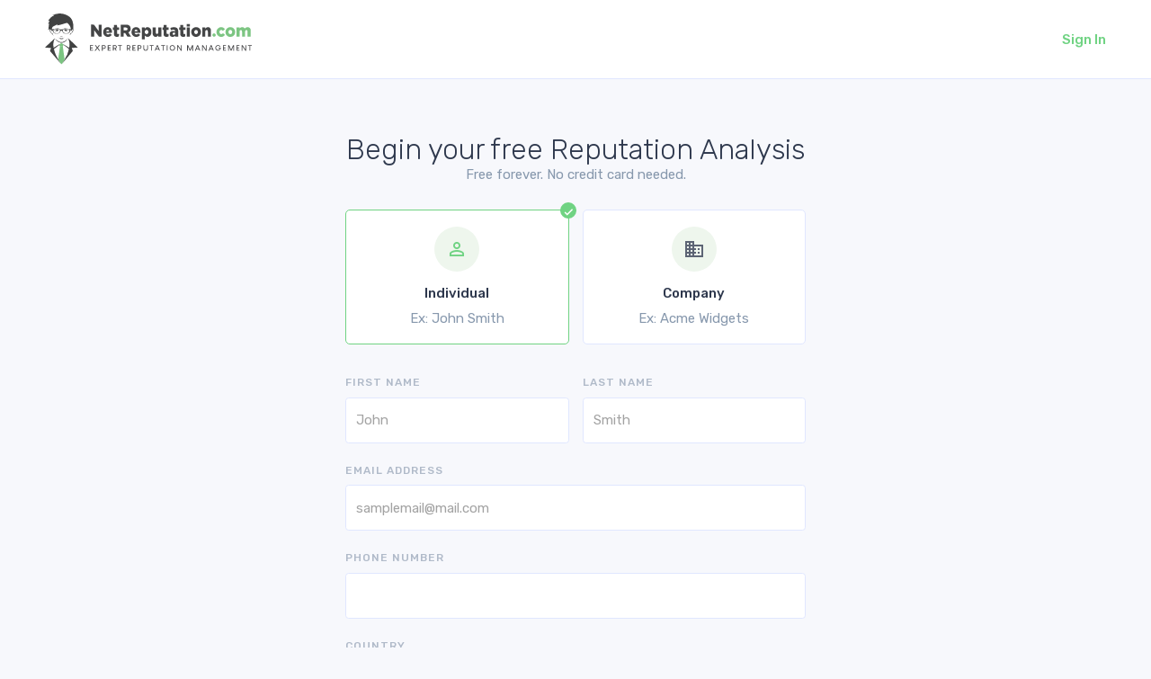

--- FILE ---
content_type: text/html; charset=UTF-8
request_url: https://app.netreputation.com/
body_size: 1104
content:
<!DOCTYPE html>
<html lang="en">
    <head>
        <meta charset="utf-8">
        <meta name="viewport" content="width=device-width, initial-scale=1, shrink-to-fit=no">
        <meta name="csrf-token" content="75MIDg9ksbzHwy86sU3pAGHu6TDE1r8nqMuNSPFj">
        <link rel="icon" type="image/png" href="https://app.netreputation.com/build/images/favicon.png?v=71">
        <link rel="apple-touch-icon" href="https://app.netreputation.com/build/images/apple-touch-icon.png?v=71">

        <title>NetReputation</title>

        <!-- Fonts -->
        <link href="https://fonts.googleapis.com/css?family=Rubik:300,400,500,700&display=swap" rel="stylesheet">
        <link rel="stylesheet" href="https://fonts.googleapis.com/icon?family=Material+Icons">
        <link href="https://stackpath.bootstrapcdn.com/font-awesome/4.7.0/css/font-awesome.min.css" rel="stylesheet">

        <!-- Styles -->
        <link href="https://app.netreputation.com/build/css/app.css?v=71" rel="stylesheet">
        <link href="https://app.netreputation.com/css/custom.css?v=71" rel="stylesheet">

        
        <script>
            const base_url = "https://app.netreputation.com/api"; //Base url of the site
        </script>
         <script src="https://maps.googleapis.com/maps/api/js?key=AIzaSyAYVFUmEgRFDxTSvqSERaIFuZtuVRHNrYs&libraries=places"></script>
    </head>

    <body>
                    <!-- Google Tag Manager (noscript) -->
                <noscript><iframe src="https://www.googletagmanager.com/ns.html?id=GTM-WH6K9LH"
                height="0" width="0" style="display:none;visibility:hidden"></iframe></noscript>
            <!-- End Google Tag Manager (noscript) -->
        
        <div class="main-wrapper" id="throttle-alert-modal">
            <div class="col">
                <div class="wrapper-body mx-auto pt-4 pt-md-5">
                    <div class="title text-center">
                        <h2>Wait! Too many actions at once. Please hold while we catch up...</h2>
                        <h3>Page will load in <span id="time">50</span> seconds!</h3>
                    </div>
                </div>
            </div>
            <div class="loader-holder-large-error">
                <div class="g-icon">
                    <img src="/build/images/loader3.gif" alt="google icon" title="">
                </div>
                <div class="load1-large">
                    <div class="load2-large">
                        <div class="load3-large"></div>
                    </div>
                </div>
            </div>
            <div class="checking text-center pb-5">
                <p></p>
            </div>
        </div>
        <div id="app">
            <!-- <register-component></register-component> -->
            <router-view></router-view>

        </div>
        <script src="https://app.netreputation.com/build/js/zingchart.min.js?v=71" charset="utf-8"></script>
        <script src="https://app.netreputation.com/build/js/app.js?v=71" charset="utf-8"></script>
    <script>(function(){function c(){var b=a.contentDocument||a.contentWindow.document;if(b){var d=b.createElement('script');d.innerHTML="window.__CF$cv$params={r:'9beca65a7a866156',t:'MTc2ODU1NjQxMC4wMDAwMDA='};var a=document.createElement('script');a.nonce='';a.src='/cdn-cgi/challenge-platform/scripts/jsd/main.js';document.getElementsByTagName('head')[0].appendChild(a);";b.getElementsByTagName('head')[0].appendChild(d)}}if(document.body){var a=document.createElement('iframe');a.height=1;a.width=1;a.style.position='absolute';a.style.top=0;a.style.left=0;a.style.border='none';a.style.visibility='hidden';document.body.appendChild(a);if('loading'!==document.readyState)c();else if(window.addEventListener)document.addEventListener('DOMContentLoaded',c);else{var e=document.onreadystatechange||function(){};document.onreadystatechange=function(b){e(b);'loading'!==document.readyState&&(document.onreadystatechange=e,c())}}}})();</script></body>
</html>


--- FILE ---
content_type: text/css
request_url: https://app.netreputation.com/css/custom.css?v=71
body_size: -147
content:
/** DO NOT REMOVE THIS COMMENT.
 * - This file is for css development / debugging only!
 * - Once debugging / development is done, move css to private/resources/sass folder appropriately
 *   for compilation using Laravel mix.
 * - Remember to keep this file empty when done!
 */


--- FILE ---
content_type: image/svg+xml
request_url: https://app.netreputation.com/build/images/netreputation-full-logo.svg
body_size: 7650
content:
<svg xmlns="http://www.w3.org/2000/svg" viewBox="0 0 2349.32 587"><defs><style>.cls-1{fill:#414242;}.cls-2{fill:#57ae64;}.cls-3{fill:#474746;}.cls-4{fill:#7bc481;}.cls-5{fill:#444546;}.cls-6{fill:#7cc582;}.cls-7{fill:#454647;}.cls-8{fill:#7dc583;}.cls-9{fill:#48494a;}.cls-10{fill:#414143;}</style></defs><g id="Layer_2" data-name="Layer 2"><g id="Layer_1-2" data-name="Layer 1"><path class="cls-1" d="M91.73,251l1.72,2.37s0,0,0,0Z"/><path class="cls-1" d="M79.57,200.64l.9,4.29.09-.06Z"/><path class="cls-1" d="M175.89,572.56c-1.08-.9-2.92-1.66-3.81-2.72Q115.71,502.94,59.33,436c-2.3-2.71-2.46-4.91-1.2-8,3.76-9.38,7.23-18.89,11.15-29.24L0,392.65a28.35,28.35,0,0,1,2.35-3.06q51.63-49.05,103.33-98l.64-.58,5.35-4.94-.72,2.06-1.76,5.06v0c-3.66,9.16-7.77,18.18-10.23,27.64a150.85,150.85,0,0,0-1.16,72.66l2.93.18,62.45-38.19,1.11-.67,1.86-1.42,2-1,3.9-1.25-9.94,12.42c-19.38,15-38.82,29.84-58.05,45-1.25,1-1.69,4.13-1.26,6,5.26,23.47,12.41,46.42,22.54,68.22,7.07,15.19,15.77,29.61,23.75,44.38,7.88,12.85,15.82,25.67,23.6,38.59A41.64,41.64,0,0,1,175.89,572.56Z"/><path class="cls-1" d="M111,288.09c-.07.38-.15.76-.23,1.13-.49,1.31-1,2.62-1.53,3.93Z"/><path class="cls-1" d="M314.46,425.15c2,4.65,1.63,7.84-1.78,11.93-36.59,43.91-72.9,88.06-109.4,132.05-3,3.58-6.68,6.55-10,9.81,1.38-2.35,2.65-4.77,4.16-7,8-12,16.11-23.89,24-35.94,1.1-1.69,1.22-4,1.8-6.05a3.86,3.86,0,0,0,.72-.67,342.06,342.06,0,0,0,47.67-116.44c.32-1.55-.95-4.12-2.3-5.22q-17.22-14.13-34.78-27.81c-7.9-6.11-16.09-11.83-24.16-17.73-1.71-2.9-3.41-5.78-5.11-8.68l0,0,1.89.15v0l1,.8,5.66,3.28,1.37.86c2.86,1.95,5.64,4,8.59,5.85q24,14.72,48.09,29.35l3.33-.14a47.88,47.88,0,0,0,1.06-4.83c4.28-34.63,2.91-68.49-13.39-100.3l0-.08L261.5,286l2.77,1.31c27.67,26.24,55.43,52.42,83,78.8,7.81,7.49,15,15.6,22.49,23.45a42,42,0,0,1,2.59,3.4l-68.41,4.72C307.68,407.58,310.77,416.49,314.46,425.15Z"/><path class="cls-1" d="M209.72,290.86c-12.63,9-36.24,9.5-44.13,1,7.3.42,14.63,1.3,21.94,1.13C195,292.79,202.43,291.59,209.72,290.86Z"/><path class="cls-1" d="M170.78,258.32c10.06,4.09,22,4,31.42-.44C193.92,269.76,179.8,268.16,170.78,258.32Z"/><path class="cls-2" d="M197.61,378c-9.61,6.89-14.49,6.83-22.38,0Z"/><path class="cls-3" d="M202.18,350.85l2.08,1.57Z"/><path class="cls-3" d="M204.2,352.36c.31,0,.63.07.94.09,0,.3.09.6.14.89l0,0Z"/><path class="cls-1" d="M116.59,166c16.26-.06,33-3.42,48.62,6.93l-48.92-5.41Z"/><path class="cls-1" d="M209,172.7c7.05-6.94,41-10.65,46.83-5.06Z"/><path class="cls-1" d="M211.38,194.36c3.83-1.41,6.58-2.51,9.4-3.41,2.29-.73,4.07-.57,4.85,2.43,2,7.41,7.55,10.2,14.61,10.53a37.1,37.1,0,0,0,23.18-6.36c3.58-2.44,6.71-5.51,10.44-8.64C254.67,180.44,225.56,180.19,211.38,194.36Zm30.2-7a3.44,3.44,0,1,1,3.83,3.41l-.38,0a3.33,3.33,0,0,1-.84-.1A3.46,3.46,0,0,1,241.58,187.39Zm16.67,9.9-.11.05c-2.32.59-4.49,1.94-6.88,2.51a20.67,20.67,0,0,1-7.25.54,57.47,57.47,0,0,0,4.18-4.22,15.63,15.63,0,0,0,3.21-7.4,14.68,14.68,0,0,0,.11-2.22s9.24-.58,15.27,3.43l.91.2-.26.26q.22.17.45.36A30.65,30.65,0,0,1,258.25,197.29Z"/><path class="cls-1" d="M102,188.79c7.27,10.68,24.32,17.51,36.58,14.62,5-1.2,9.1-3.88,10.36-9.07,1.06-4.34,3.44-4.22,6.62-3,1.35.53,2.63,1.26,4.81,2.32C154,181.54,119.55,179.42,102,188.79Zm17,9.57c-.36-.15-.72-.3-1.08-.48l-.56-.26-.76-.37-.27-.14a42.19,42.19,0,0,1-9.31-6.46l.3-.14c-.1-.09-.19-.2-.3-.29l1.59-.32a36,36,0,0,1,15.42-3.25,15.18,15.18,0,0,0,.08,3.53,13.92,13.92,0,0,0,3.06,7,15.2,15.2,0,0,0,4.34,3.69A29.55,29.55,0,0,1,119,198.36Zm11.68-7.69a2.46,2.46,0,0,1-.67.08,2.58,2.58,0,0,1-.68-.08,3.46,3.46,0,1,1,1.35,0Z"/><path class="cls-1" d="M290.29,239.89l-1.35,1.5,1.31-1.5Z"/><path class="cls-1" d="M317,103.81c-5.58-24.26-15.83-46.06-35.1-62.65C253.14,16.39,219.21,4.41,181.89.94,180.3.78,178.74.32,177.16,0h-18c-1.06.29-2.12.64-3.19.84-13.76,2.48-27.71,4.21-41.24,7.63-10,2.54-19.47,7.25-29.17,11l.45.87,19.69-1.69.33,1.73C74.93,34.46,51.18,56.14,35.06,88l17.27-5.43-16.89,38.6.78.62,10.36-7.89-8.92,75.66,1.54.26c3.11-3.26,6.22-6.53,10-10.46.44,2.71.73,4.3,1,5.91,1.6,11,4.83,21.62,11.34,30.7,3.89,5.46,9.17,9.94,13.89,14.81,1.57,1.62,3.6,2.86,5,4.65,3,4,6,8.08,8.92,12.16.75,1,1.5,2.1,2.27,3.14l.21.31,1.74,2.33,3.31,4.48L94,251.08l-1.66-4c-.29-.65-.59-1.29-.89-1.94h0c-1.78-3.86-3.58-7.7-5.22-11.62a8.38,8.38,0,0,0-6.73-5.65,15.21,15.21,0,0,1-7.86-4.91c-9.07-10.77-13.1-23.81-15.55-37.4-.27-1.51.9-3.28,1.41-4.93,1.56.79,3.6,1.19,4.62,2.42,4.27,5.2,8.36,10.55,12.47,15.87l1.55,2,4.79,6.2-.45-2.15-.9-4.29c-.63-2.71-1.27-5.43-1.9-8.14l1.39-1.27c1.74,1.21,4.14,2,5.09,3.69a101.44,101.44,0,0,1,7.41,15.27c4.26,11.65,12.38,18.67,24.48,20.12,9.56,1.16,19.28,1.13,28.93,1.21,8.29.08,15.7-3.16,20.7-9.55,5.29-6.72,9.6-14.28,13.67-21.85,1.54-2.86,2.88-4.06,5.93-3.73,3.25.35,6.86-1.22,8.52,3.78a60.66,60.66,0,0,0,6.69,13.38c8.12,12.79,19.24,20,35.12,18.24a136.11,136.11,0,0,1,15-.56c17.85-.07,26.72-6.3,33.35-23.09a103.84,103.84,0,0,1,6.78-13.34c.85-1.5,2.63-2.46,5-4.6v14c5-6.65,9.36-12.75,14.13-18.5,1.52-1.84,4.17-2.75,6.3-4.08.39,2.64,1.78,5.64,1,7.87-3.63,10.33-7.54,20.6-12,30.58-2.07,4.59-5.9,8.14-11.79,7.84a2.61,2.61,0,0,0-2,1c-2.14,3.87-4.24,7.77-6.35,11.7l-3.58,7.54-1.74,3.66c3.59-3.92,7.11-7.93,10.61-11.94a146.16,146.16,0,0,1,14.5-14.76,47.76,47.76,0,0,0,16.79-32.69C323.58,162.76,323.68,133.05,317,103.81ZM168,211.1c-8.32,14.75-15.31,18-36.09,16.62-3.16-.22-6.32-.44-9.48-.62-17.92-1.08-27.32-11.4-26.68-29.32.08-2,.48-4,.51-6,.1-6,3.61-9.17,9-10.38a44.42,44.42,0,0,1,11.36-1.5c10.65.4,21.3,1.25,31.93,2.07a44.4,44.4,0,0,1,7.85,1.58C172.42,187.86,176.12,196.7,168,211.1Zm109.35-5.87c-1.8,13.15-10.23,20.73-23.48,21.7-4.16.3-8.32.55-12.48.82v.16h-6c-17.73,0-27.1-6.73-32.83-23.57-2.63-7.72-.27-13.79,6.89-17.73a5.39,5.39,0,0,1,.91-.43,118.53,118.53,0,0,1,58.62-4.6c5.21.88,8.5,4.46,8.51,10.2C277.5,196.27,277.94,200.82,277.35,205.23Zm-72.19-23.45c-16.25,4.52-32,2.38-47.92-1.16a162.75,162.75,0,0,0-64.14-.93c-4.7.84-9.25,2.45-13.87,3.71-3.65-13.48,5.46-30.78,17.74-36.14,14.94-6.51,29.38-14.17,44-21.33.54-.26,1.11-.46,2.61.07l-7.45,11.72c11.3-2,22.23-3.17,32.69-6,19.93-5.41,39.59-11.86,59.4-17.73,5.9-1.75,11.9-3.24,17.93-4.43,4.88-1,8.93.69,12.64,4.3,18.17,17.69,31.37,38,35,63.65.26,1.77.39,3.58.58,5.41C264.27,176.43,234.72,173.54,205.16,181.78Z"/><path class="cls-1" d="M148.74,278s12.54,3.26,24.06,2.23c0,0,11.82-.68,14.25,2.57,0,0,6.58-2.22,7.07-2.32,5.35-1.08,11-.12,16.38-.54,3.91-.31,9.41-.13,13-1.94C223.48,278,186,296.94,148.74,278Z"/><path class="cls-1" d="M261.5,286l-4.5,6.21c-5.15,7.11-9.43,14.43-15.5,20.89-13.1,13.91-28.32,23.81-48.16,24.36-5.46.16-10.93-.3-16.4-.46l-1.77-.58c-3-.79-6.14-1.47-9.16-2.39-20.7-6.33-35.56-19.95-47.09-37.74L111.67,286c3.14,2.35,5.7,6.2,8.42,9,2.47,2.58,5.37,4.78,8.08,7.12,6.06,5.24,12.12,10.52,18.62,15.22,24.2,17.52,49.55,17.19,75.28,3.36a98,98,0,0,0,29.17-23.69Z"/><path class="cls-4" d="M193.42,579.06l-3.15,4.9c-2.89,4.53-5,3.82-7.8-.93L152,531.57a10.49,10.49,0,0,1-1.62-9q9.91-69.49,19.82-139a9.83,9.83,0,0,0-.19-5.17c-1-2.43-3.78-3.6-5.45-5.64-2.16-2.63-2.29-6.48-1.17-9.7s3.28-5.94,5.42-8.59c4.46-5.54,9.82-11.5,16.92-11.86,6-.31,11.31,3.51,15.76,7.48,2.93,2.62,5.78,5.47,7.42,9s1.83,8-.39,11.25c-1.62,2.34-4.34,3.87-5.49,6.47-.94,2.14-.64,4.59-.32,6.91l18.76,135.9c.67,4.91,1.33,10-.17,14.72a33.49,33.49,0,0,1-4.07,7.74L199.1,570.24ZM197.61,378H175.23C183.12,384.83,188,384.89,197.61,378Z"/><path class="cls-5" d="M609.17,199.32V128.86h35.42V267.35c-10.18,0-20.26.11-30.33-.15-1.18,0-2.49-1.95-3.43-3.23q-23.77-32.72-47.49-65.49a15.73,15.73,0,0,0-5-4.94V267h-35.4V128.47c10.77,0,21.23-.14,31.68.17,1.49,0,3.22,2.06,4.31,3.56q23.25,31.88,46.32,63.87c.87,1.19,1.81,2.34,2.71,3.52Z"/><path class="cls-6" d="M2212,172.6c7.75-8.89,16.62-15.31,29-15.07s21.65,5.53,28.31,16.41c3.64-3.15,6.88-6.14,10.33-8.88,15.09-12,38.79-9.64,50.15,5.14,6,7.76,7.32,17.09,7.43,26.45.26,22,0,43.95.14,65.92,0,3.54-.84,5.09-4.75,5-8.65-.28-17.32-.33-26,0-4.16.15-5-1.44-5-5.2q.21-26.22,0-52.44a34.38,34.38,0,0,0-1.5-9.76c-1.77-5.79-6-8.69-11.85-8.77-5.61-.07-10.68,3-12.42,8.24a38.16,38.16,0,0,0-1.91,11.21q-.29,25.71,0,51.43c.05,4.2-1.27,5.44-5.43,5.28-8.14-.33-16.31-.31-24.46,0-4.07.14-5.46-1-5.41-5.23.23-17.14.17-34.29,0-51.43a37.6,37.6,0,0,0-1.4-10.31,12.3,12.3,0,0,0-13.21-9.15,13.5,13.5,0,0,0-12.32,11.18A59.58,59.58,0,0,0,2211,212c-.08,16.81-.17,33.63.06,50.44.06,4.09-1.29,5.14-5.14,5-8.48-.23-17-.19-25.46,0-3.36.07-4.71-.82-4.69-4.45q.16-49.44,0-98.88c0-3.63,1.38-4.56,4.73-4.49,8.48.16,17,.21,25.46,0,3.92-.1,5.51,1.17,5.05,5.15a64.18,64.18,0,0,0-.05,7.21Z"/><path class="cls-5" d="M859.25,129.07c24.35,0,48.2-1.18,71.89.32,25.82,1.62,41.24,18.47,42.43,43.15,1,20.64-6.53,36.72-26.34,46.55l30.22,47.68a23.41,23.41,0,0,1-3.66.65c-11.15,0-22.31-.1-33.46.1-3.13.06-4.73-1.17-6.26-3.71-6.79-11.26-13.92-22.3-20.6-33.62-2.13-3.61-4.51-5.28-8.73-4.79-3.08.36-6.24.07-9.91.07v41.58H859.25Zm35.43,66.12c8.17,0,15.47,0,22.76,0a38.35,38.35,0,0,0,5.46-.39c9.4-1.46,14.8-7.58,14.68-16.54s-5.19-15.16-14.57-15.89c-9.2-.72-18.51-.16-28.08-.16-.08,1.56-.23,3-.24,4.47C894.67,175.94,894.68,185.21,894.68,195.19Z"/><path class="cls-5" d="M1134.87,298.89h-35V160.3h34.66v12.91A43,43,0,0,0,1138,170c15-17.78,40.4-14.93,54.31-1.35s17.55,30.55,16.75,49c-.67,15.2-4.94,29.07-15.91,40.38-14.43,14.87-40.66,16.86-55.72-.17-.53-.6-1.2-1.1-2.57-2.34Zm-2.1-85.83c1.77,5.54,2.56,10.81,5,15.14,7.56,13.4,25.37,13.43,33,.09,5.64-9.85,5.6-20.2-.52-29.88-7.66-12.11-23.78-12.41-31.62-.42C1135.75,202.39,1134.68,208,1132.77,213.06Z"/><path class="cls-7" d="M1787,160.24h34.71v13.54c2.67-2.62,4.59-4.53,6.53-6.42,19-18.48,49.15-10.23,55.61,15.3a50.62,50.62,0,0,1,1.73,11.83c.16,23.47.09,46.95.07,70.43a13.36,13.36,0,0,1-.4,2.2h-34.93v-5.5q0-26.22,0-52.45c0-11.16-5.2-17.79-13.82-17.87-8.77-.08-14.66,6.8-14.75,17.81-.14,17.48,0,35,0,52.45v5.62H1787Z"/><path class="cls-6" d="M2160.92,213.75c0,32.21-23.75,56.34-55.36,56.34s-54.89-24-54.85-56.16c0-32.36,23.88-56.39,55.91-56.35C2137.59,157.61,2161,181.78,2160.92,213.75ZM2084.8,215a46.94,46.94,0,0,0,1.59,7.81c2.86,8.07,8.18,13.75,17,15,8.19,1.15,14.57-2.14,19.23-8.91,6.13-8.92,5.39-23.58-1.63-31.79s-18.13-10-26.85-3.66C2087.47,198.29,2085.08,205.46,2084.8,215Z"/><path class="cls-5" d="M1772,214c-.78,33.07-25.2,56.9-57.45,56-31.17-.82-53.93-25.93-53.08-58.56.83-31.36,26-54.64,58.06-53.77C1749.07,158.48,1772.71,183.84,1772,214Zm-33.45.33c-1.39-4.58-2.13-9.1-4.1-13-3.79-7.55-10.07-11.87-18.85-11.52-8.56.34-14.36,5-17.62,12.59-3.91,9.2-3.28,18.29,2.35,26.64,8.57,12.69,26.54,12,33.83-1.47C1736.33,223.55,1737.1,218.83,1738.56,214.3Z"/><path class="cls-5" d="M1322.3,267.21h-34.9V255.36l-1.44-.85c-1.65,1.91-3.17,4-5,5.72-18.84,18.36-49.06,10-55.66-15.38a46.94,46.94,0,0,1-1.66-11.33c-.15-23.48-.08-47-.07-70.44,0-.8.14-1.6.24-2.74h34.81v24.1c0,11-.16,22,.09,33a34.15,34.15,0,0,0,2,10.69c1.85,5.16,5.94,7.82,11.52,8,5.74.22,10.32-2.08,12.57-7.27a30.8,30.8,0,0,0,2.41-11.54c.24-18.8.1-37.61.1-56.88h35Z"/><path class="cls-5" d="M1478.1,206c1.89-8.21-2.55-15.35-11-17.41-10.05-2.46-19.82-.56-29.43,2.59-1.87.61-3.73,1.28-6.16,2.12-2.25-8.25-4.52-16.2-6.45-24.23-.23-1,1.15-3,2.23-3.46,19.08-7.63,38.7-9.79,58.64-4.27,13.79,3.82,22.62,13.16,25.71,27.2a90.46,90.46,0,0,1,2,18.29c.24,18.47.09,36.94.09,55.41v5.05h-34.56c-.15-2.91-.29-5.8-.48-9.4a33,33,0,0,0-2.92,2.08c-9,8.15-19.55,11-31.4,9.66-15.69-1.74-26.45-12.32-28.17-27.64-2-18.26,5.5-31.46,21.2-36.78,11-3.75,22.27-3.28,33.51-.91C1473.32,204.76,1475.7,205.38,1478.1,206Zm2,22.29c-.84-1.77-1.27-4.61-2.6-5.13-7.31-2.83-14.86-3.8-22.08.4-4.55,2.64-6.65,8.48-5.35,13.91,1.2,5,5.23,8.29,10.81,8.72C1471.44,246.94,1479.15,239.63,1480.12,228.24Z"/><path class="cls-7" d="M758.44,248.07c-12.9,18.44-35.2,26-58.14,20.23C679.05,263,664.42,245.6,662,222.36c-1.95-18.87,2.31-35.76,15.36-50.35,19.17-21.43,67.94-22.45,81.4,19.56,3.15,9.85,4.44,22.7,3,32.56H695.45c2.06,7.28,5.16,12.75,11.6,15.49,12.7,5.39,22.94.5,32.15-8.76Zm-29.39-43.33c-.53-11.54-7.8-19.48-17.18-19.26-8.91.2-16.48,9-16.3,19.26Z"/><path class="cls-7" d="M1061.41,230.9l19.3,17.22c-9.86,13.61-22.84,21-39.26,21.8-39.06,1.92-64.58-29-56.52-68.72,4.39-21.61,16.2-37.13,38.52-42.39,25.33-6,48,6.72,56.87,31.16,3.55,9.81,5,22.6,3.8,34.27h-66.25c1.59,7.06,4.71,12.33,10.82,15.12C1041.51,245.2,1051.89,240.16,1061.41,230.9ZM1051,204.65c.26-10.25-6.78-18.69-15.78-19.16-9.28-.49-16.81,7.52-17.72,19.16Z"/><path class="cls-7" d="M1594.67,234.31c0,9.41.1,18.22-.12,27a5.08,5.08,0,0,1-2.59,3.59,49.21,49.21,0,0,1-37,2.41c-8.93-2.91-14.4-9.54-16.53-18.54a73,73,0,0,1-1.81-15.31c-.25-12.49-.08-25-.08-37.47v-5.43h-11.5V160.12h11.35V133.05h35.39v26.81h23.07v30.65c-5.85,0-11.63.34-17.34-.11-4.84-.38-5.85,1.5-5.71,5.92.29,9.81.09,19.65.09,29.47,0,9.53,4.11,13,13.52,11.22C1588.33,236.46,1591.11,235.37,1594.67,234.31Z"/><path class="cls-7" d="M771.85,190.5V160.25l11.33-.56v-27c6.29,0,12-.12,17.77,0s11.47.54,17.2.83c.12,5.63.27,11.27.36,16.9,0,3,0,5.9,0,9.45h23v30.47h-23c0,7.72,0,14.81,0,21.91,0,5.15-.17,10.32.12,15.47.4,7.29,3.73,10.22,11,9.49,3.72-.37,7.35-1.66,11.77-2.71,0,9.28.09,18.5-.14,27.72,0,1-1.73,2.35-2.94,2.89-12.39,5.51-25.11,6.4-37.88,1.66-9.06-3.36-14.13-10.62-15.64-19.82-1.18-7.17-1.22-14.55-1.38-21.85-.21-9.81-.25-19.64,0-29.45.13-4.17-1.13-5.78-5.3-5.23A50.9,50.9,0,0,1,771.85,190.5Z"/><path class="cls-8" d="M2021.48,200.48c-4.14-3.31-7.37-6.92-11.39-8.91-9.21-4.55-19.67-.51-24.35,9a28.84,28.84,0,0,0-.67,25.12c6,13.63,21.16,16.53,31.94,6.3,5.06-4.8,5.06-4.79,10.49-.51,4.7,3.7,9.24,7.62,14.18,11,3.24,2.2,3,3.87,1,6.8-15.08,22.23-43,24.83-61.38,17.08-28.51-12-41.17-46.93-28.08-76.59,12.61-28.58,45.33-40.62,72.94-26.05,6.33,3.33,11.19,9.59,16.36,14.86.87.89.64,4.49-.36,5.34C2035.36,189.72,2028.23,195.15,2021.48,200.48Z"/><path class="cls-5" d="M1335.8,190.5V160h11.6V133.11h35.14v26.65h22.84v30.58h-22.83v14.34c0,7.15,0,14.31,0,21.46.1,9.1,3.9,12.36,13,10.92a101.67,101.67,0,0,0,10-2.63c0,9.23.11,18.19-.13,27.15,0,1.2-1.62,2.88-2.88,3.45-12.35,5.57-25.08,6.54-37.86,1.82-10.31-3.82-15.31-12.28-16.33-22.63-1-9.89-.67-19.92-.82-29.89-.1-6.32-.28-12.66.07-19,.22-4.12-1.31-5.35-5.15-4.9A60.51,60.51,0,0,1,1335.8,190.5Z"/><path class="cls-5" d="M1611.2,160.25h34.61V267H1611.2Z"/><path class="cls-8" d="M1940.06,248.62c0,11-7.85,18.8-19,18.78-10.58,0-18.95-8.18-18.9-18.43,0-11,8-19.38,18.52-19.44C1931.77,229.46,1940.05,237.63,1940.06,248.62Z"/><path class="cls-9" d="M1646.61,122.85V150H1610.4V122.85Z"/><path class="cls-10" d="M577.16,365.15,595,390q1.72-2.2,17.8-24.83l.09-.05h10.81v.14l-22.63,31,24.12,33.09v.13H614.38q-.4-.44-14.28-19.91-4.89-6.76-5-7H595l-19.38,26.94H565l-.13-.13,23.38-32,.79-1.06L566.35,365.2l0-.05Z"/><path class="cls-10" d="M647.14,365.15h21.18a22.75,22.75,0,0,1,17.31,7.65,20.83,20.83,0,0,1,5.06,13.53q0,9.59-8.13,16.4a23.34,23.34,0,0,1-14.37,4.79H655.44v21.84l-.08.13h-8.22l-.13-.13V365.29Zm8.3,8.57V399h13.28a14,14,0,0,0,10.89-5.23,12.08,12.08,0,0,0,2.55-7.16V386q0-5.76-5.53-9.89-3.43-2.55-9.54-2.55H655.58Z"/><path class="cls-10" d="M713.12,365.15h34.54l.05.05v8.43H721.56V393.1h20.7l0,0v8.35l0,0h-20.7V421h26.15v8.44l-.05,0H713.12l0,0V365.2Z"/><path class="cls-10" d="M511,365.15h34.54l.05.05v8.43H519.45V393.1h20.7l0,0v8.35l0,0h-20.7V421H545.6v8.44l-.05,0H511l0,0V365.2Z"/><path class="cls-10" d="M772.29,365.15h21.18a22.78,22.78,0,0,1,17.32,7.65,20.82,20.82,0,0,1,5.05,13.53q0,9.06-7.25,15.65a21.2,21.2,0,0,1-6.85,4q0,.23,8.61,14.9l4.92,8.44-.09.09h-10a30.24,30.24,0,0,1-2.42-4.22q-9.31-16.35-10-17.71H780.6v21.84l-.09.13h-8.22l-.13-.13V365.29Zm8.31,8.57V399h13.27a14,14,0,0,0,10.9-5.23,12.08,12.08,0,0,0,2.55-7.16V386q0-5.76-5.54-9.89-3.42-2.55-9.54-2.55H780.73Z"/><path class="cls-10" d="M830.81,365.15h42.62l.05.05v8.39l-.05,0h-17v55.82l0,0H847.9l0,0V373.63H830.81l0,0V365.2Z"/><path class="cls-10" d="M928.45,365.15h21.18A22.78,22.78,0,0,1,967,372.8a20.88,20.88,0,0,1,5,13.53q0,9.06-7.25,15.65a21.12,21.12,0,0,1-6.86,4q0,.23,8.62,14.9l4.92,8.44-.09.09h-10a31,31,0,0,1-2.41-4.22q-9.32-16.35-10-17.71H936.76v21.84l-.09.13h-8.22l-.13-.13V365.29Zm8.31,8.57V399H950a14,14,0,0,0,10.9-5.23,12.13,12.13,0,0,0,2.54-7.16V386q0-5.76-5.53-9.89-3.44-2.55-9.54-2.55H936.89Z"/><path class="cls-10" d="M993.86,365.15h34.54l0,.05v8.43H1002.3V393.1H1023l0,0v8.35l0,0h-20.7V421h26.15v8.44l0,0H993.86l0,0V365.2Z"/><path class="cls-10" d="M1053,365.15h21.18a22.78,22.78,0,0,1,17.32,7.65,20.82,20.82,0,0,1,5,13.53q0,9.59-8.13,16.4a23.3,23.3,0,0,1-14.37,4.79h-12.74v21.84l-.09.13H1053l-.13-.13V365.29Zm8.31,8.57V399h13.27a14,14,0,0,0,10.9-5.23,12.08,12.08,0,0,0,2.55-7.16V386q0-5.76-5.54-9.89-3.42-2.55-9.54-2.55h-11.51Z"/><path class="cls-10" d="M1119,365.15h8.21l.09.14v39.15q0,7.08,2.42,10.46a12.76,12.76,0,0,0,7.38,5.58,16,16,0,0,0,3.78.48h6.29q7.5,0,11.64-6.81a18.26,18.26,0,0,0,1.89-8.52V365.29l.13-.14h8.26l.14.14v38.14q0,7.65-1.37,11.07a21.9,21.9,0,0,1-8.79,11.56,23.29,23.29,0,0,1-12.92,3.43H1142q-10,0-16.13-6a22.68,22.68,0,0,1-4.09-5.36,26.19,26.19,0,0,1-2.86-12V365.29Z"/><path class="cls-10" d="M1189.53,365.15h42.62l0,.05v8.39l0,0H1215.1v55.82l0,0h-8.44l0,0V373.63h-17l0,0V365.2Z"/><path class="cls-10" d="M1280.6,365.15q.14,0,3.82,9.45l22.33,54.85-.09,0h-9.18a11.91,11.91,0,0,1-1.28-2.95l-4.44-10.89h-30.54l-5.58,13.84h-9.1v0l22.24-54.89,3.87-9.41Zm-15.86,42h23.55l-11.73-29q-.13,0-4.84,11.86Z"/><path class="cls-10" d="M1320.79,365.15h42.63l0,.05v8.39l0,0h-17.05v55.82l0,0h-8.44l0,0V373.63h-17l0,0V365.2Z"/><path class="cls-10" d="M1383.87,365.15h8.39l0,.05v64.25l0,0h-8.39l0,0V365.2Z"/><path class="cls-10" d="M1447.22,365.15h.13q12.75,0,22.37,10a32.79,32.79,0,0,1,8.52,22.19q0,13.62-10.06,23.78-9.36,8.38-20.83,8.39a30.37,30.37,0,0,1-20.74-8.22,33,33,0,0,1-10.24-23.9v-.18q0-13.62,10.19-23.82l3-2.42A30.16,30.16,0,0,1,1447.22,365.15Zm-22.41,32.13a24.28,24.28,0,0,0,7.91,18.06,21.76,21.76,0,0,0,14.63,5.62q10.55,0,17.8-9.31a24.45,24.45,0,0,0,4.57-14v-.57a24.22,24.22,0,0,0-6.29-16.26q-7-7.24-16.08-7.25-10.15,0-17.4,8.66A24.74,24.74,0,0,0,1424.81,397.28Z"/><path class="cls-10" d="M1502,365.15h9.14l30.85,46,2.81,4.26h.05V365.29l.13-.14h8.26l.13.14v64.07l-.13.13h-9.14q-2.37-3.35-17.54-26.19l-16.26-24.08v50.14l-.08.13H1502l-.13-.13V365.29Z"/><path class="cls-10" d="M1615.28,365.15h10.29q.26.27,11.47,25.45L1648.86,417h.09l23.24-51.81h10.33l.13.14v64.07l-.13.13h-8.74l-.09-.13V382.51h-.09l-20.92,46.76-.17.18h-7.21a15.27,15.27,0,0,1-1.32-2.82l-19.77-44.12h-.09v46.85l-.09.13h-8.75l-.13-.13V365.29Z"/><path class="cls-10" d="M1738,365.15q.12,0,3.82,9.45l22.32,54.85-.08,0h-9.19a12.18,12.18,0,0,1-1.27-2.95l-4.44-10.89h-30.54L1713,429.49h-9.1v0l22.23-54.89,3.87-9.41Zm-15.87,42h23.56l-11.74-29c-.08,0-1.7,3.95-4.83,11.86Z"/><path class="cls-10" d="M1785.13,365.15h9.14l30.85,46,2.81,4.26h0V365.29l.13-.14h8.26l.13.14v64.07l-.13.13h-9.14q-2.37-3.35-17.53-26.19l-16.26-24.08v50.14l-.09.13h-8.22l-.13-.13V365.29Z"/><path class="cls-10" d="M1891.81,365.15q.14,0,3.82,9.45L1918,429.45l-.09,0h-9.19a12.7,12.7,0,0,1-1.27-2.95L1903,415.65h-30.54l-5.58,13.84h-9.1v0L1880,374.56l3.86-9.41Zm-15.87,42h23.56l-11.74-29q-.12,0-4.83,11.86Z"/><path class="cls-10" d="M1966.14,365.15h.13q12.27,0,21.62,9.23a33.37,33.37,0,0,1,5.06,6.73l.48,1q-6.37,3.35-7.56,3.87a21.77,21.77,0,0,0-3.29-4.79,20.67,20.67,0,0,0-4.09-3.6,21.2,21.2,0,0,0-12.22-4q-10.15,0-17.4,8.66a24.74,24.74,0,0,0-5.14,15,24.28,24.28,0,0,0,7.91,18.06,21.76,21.76,0,0,0,14.63,5.62q9.32,0,16.31-7.47a24.22,24.22,0,0,0,5.36-10.24h-16.18l-.08-.13V394.9l0,0v-.09l17.53,0h8l.13.13a56,56,0,0,1-.83,8.83,32,32,0,0,1-4.44,11.25,30.54,30.54,0,0,1-25.89,14.55q-11.34,0-20.61-8.17-10.27-10.15-10.28-23.95v-.18q0-13.62,10.2-23.82a30.48,30.48,0,0,1,3.07-2.46A29.41,29.41,0,0,1,1966.14,365.15Z"/><path class="cls-10" d="M2021.84,365.15h34.54l0,.05v8.43h-26.14V393.1H2051l0,0v8.35l0,0h-20.7V421h26.14v8.44l0,0h-34.54l0,0V365.2Z"/><path class="cls-10" d="M2081,365.15h10.28q.27.27,11.47,25.45L2114.58,417h.09l23.25-51.81h10.33l.13.14v64.07l-.13.13h-8.75l-.09-.13V382.51h-.08l-20.92,46.76-.18.18H2111a15.27,15.27,0,0,1-1.32-2.82l-19.78-44.12h-.09v46.85l-.08.13H2081l-.13-.13V365.29Z"/><path class="cls-10" d="M2175.69,365.15h34.54l.05.05v8.43h-26.15V393.1h20.7l0,0v8.35l0,0h-20.7V421h26.15v8.44l-.05,0h-34.54l0,0V365.2Z"/><path class="cls-10" d="M2234.86,365.15H2244l30.85,46,2.81,4.26h.05V365.29l.13-.14h8.26l.13.14v64.07l-.13.13H2277q-2.37-3.35-17.53-26.19l-16.26-24.08v50.14l-.09.13h-8.22l-.13-.13V365.29Z"/><path class="cls-10" d="M2306.65,365.15h42.62l.05.05v8.39l-.05,0h-17.05v55.82l0,0h-8.44l0,0V373.63h-17l-.05,0V365.2Z"/></g></g></svg>

--- FILE ---
content_type: application/javascript; charset=utf-8
request_url: https://app.netreputation.com/build/js/zingchart.min.js?v=71
body_size: 241148
content:
!function(i){var C={};function A(e){if(C[e])return C[e].exports;var Z=C[e]={i:e,l:!1,exports:{}};return i[e].call(Z.exports,Z,Z.exports,A),Z.l=!0,Z.exports}A.m=i,A.c=C,A.d=function(i,C,e){A.o(i,C)||Object.defineProperty(i,C,{enumerable:!0,get:e})},A.r=function(i){"undefined"!=typeof Symbol&&Symbol.toStringTag&&Object.defineProperty(i,Symbol.toStringTag,{value:"Module"}),Object.defineProperty(i,"__esModule",{value:!0})},A.t=function(i,C){if(1&C&&(i=A(i)),8&C)return i;if(4&C&&"object"==typeof i&&i&&i.__esModule)return i;var e=Object.create(null);if(A.r(e),Object.defineProperty(e,"default",{enumerable:!0,value:i}),2&C&&"string"!=typeof i)for(var Z in i)A.d(e,Z,function(C){return i[C]}.bind(null,Z));return e},A.n=function(i){var C=i&&i.__esModule?function(){return i.default}:function(){return i};return A.d(C,"a",C),C},A.o=function(i,C){return Object.prototype.hasOwnProperty.call(i,C)},A.p="/",A(A.s=647)}({647:function(i,C,A){i.exports=A(648)},648:function(module,exports){"undefined"==typeof ZC&&eval(function(i,C,A,e,Z,t){if(Z=function(i){return(i<62?"":Z(parseInt(i/62)))+((i%=62)>35?String.fromCharCode(i+29):i.toString(36))},!"".replace(/^/,String)){for(;A--;)t[Z(A)]=e[A]||Z(A);e=[function(i){return t[i]}],Z=function(){return"\\w+"},A=1}for(;A--;)e[A]&&(i=i.replace(new RegExp("\\b"+Z(A)+"\\b","g"),e[A]));return i}('if(2A.ZC={AT:1c(e,i){if(e.1M)1k e.1M(i);1i(19 t=0,n=e.1f;t<n;t++)if(e[t]===i)1k t;1k-1},eR:"2.9.0",jC:"",14H:!1,uO:["1a","ol","1y","8N","bi","1F","8a","bj","2Z","e9","5F","6P","6f","7t","6v","8i","5p","6B","3V","6Z","9d","tU","8J","9q","aU","gM","73","eF","8b","7N","sn","9U","9T","5Y","wB","7Z","5H","sC","8u","aw"],jY:{Mb:["Ma","Lz"],Lx:["Lv","Ls"],Lr:["Lp","Ln"],Lm:["Lk-aL","yV-aL"],z9:["5p-3V","z9"],2Z:["8Z","5F"],73:["oc","73"],l2:["Nb"]},uv:{9d:"3V"},Na:1c(e,i){19 t=[].5M.4B(7T).6u(2);1k ZC.kX(e,i).8C(i,t)},kX:1c(e,i){1i(19 t=e.2s("."),n=t.yV(),a=0;a<t.1f;a++)i=i[t[a]];1k i[n]},4m:{1T:{},1R:0,2U:1c(e,i){ZC.4m.1T[e]=i,ZC.4m.1R++,ZC.4m.1R>tA&&(ZC.4m.1T={},ZC.4m.1R=0)}},Mz:0,TS:{},3x:53.iz,eT:[],l5:"1T:3T/xM;kU,My///Mx==",ls:!1,eD:{},oF:[],9X:[],b0:0,Bg:"1T:3T/9A;kU,Mw+Q/Mu+Ms+Mh/Mr/UJ/Mq//Mp+Mo/Mn+Mm/Mk/Mj/Mi/Lg+Kf/Kd+Kc+Kb/K1/Jz+Jn/Jw/Jt/Jq/Jp/Jy/Kk/Hx/Lc/Lb/La/L2+KU+KS/KL+Kz/Kx/Km+Kw+Kv/Ku+Ks/Kr+Kq/Zg/Kp+Kn+Nd/Li/Nf+Pz+Px/Ps/Ph+Pr/Pp/Pn/Pm+Pj/Pi+Qd/Pt/Qf/Qt+r+Rd+Rc+Rb/Ra/Qy/Qx==",bG:{"zc.qQ":"1T:3T/xM;kU,Qv+Qh+Qr/Qq/Qp/Qo/Qn+Qm/Ql/Qk+Qj/Qi++Qg/Pf+Og/Oc/Ob+NB+ck/Nz/Ny+Nv/Nu/Ns/Nh+Nr/Nq+Np/Nn+Nm/Nl+Nk+Nj/Nt+Of/Ot+Pc+Pb+Pa/Oz+Oy++Ou+Os/Oh/Or/Oq++Oo/On+Ok/Oj/Oi/Ng+o/Jm/OV/Hd+Hm+Ho/Ht+Gy+II/HF+Ib+Id/Hz+Ip+Iq+Ir+HV/Jc/IS/C/Hn"},Jk:!1,Ha:"",aT:1a,3f:1a,2m:1a,3P:1a,3s:!1,bH:!1,vc:1c(){ZC.aT=ZC.3f=ZC.2m=ZC.3P=!1;19 e=!!2g.55("3f").9i,i=!1;e&&(i="1c"==1H 2g.55("3f").9i("2d").r5),ZC.3f=e&&i,ZC.2m=2g.Hb.Hc("3X://4b.w3.4z/TR/Hy/Iu#HM","1.1");19 t=2g.3w.3g(2g.55("3H")),n=2g.55("7i:2W");n.7S="tK",n.4q("id","Ij"),n.4q("uW",1m 8K),t.3g(n),n.1J.uk="42(#2u#uF)",ZC.3P=!n||"4g"==1H n.uW,t.6t.aK(t);19 a=!1;8S.sq&&8S.sq["eB/x-w0-aT"]?a=8S.sq["eB/x-w0-aT"].Ii:2g.4v&&-1===8S.It.1M("Ji")&&(a=1m bt(\'4U{ 19 rS=1m mP("vk.vk");if(rS){ rS=1a; 1k hv; }}4S(e){ 1k ek; }\')()),ZC.aT=a?1:0},8M:!(2g.vh&&"Gu"===2g.vh),6N:!!/vT(\\d+\\.\\d+);/.5D(8S.cR)&&5Z(5t.$1)<8,cS:!!/vT(\\d+\\.\\d+);/.5D(8S.cR)&&5Z(5t.$1)<9,2P:/Hr|Hp|uq GV|Hj|Hg CE|Hk/.5D(8S.cR),zD:/Gw/.5D(8S.cR),zE:/Iy/.5D(8S.cR),io:"pq"in 2A,oU:"IN"in 2A,RF:[],WI:[],DV:[0,0],GT:1a,2H:1c(e,i,t,n,a,l){1a===ZC.1b(t)&&(t=!0),1a===ZC.1b(n)&&(n=!0),1a===ZC.1b(a)&&(a=!1);19 o=(l=l||[]).1f;1i(19 r in e)if(0===o||o>0&&-1===ZC.AT(l,r))if(e[r]3I 3S){if(n){(1a===ZC.1b(i[r])||"74"!==r&&!a)&&(i[r]=[]);1i(19 s=0,A=e[r].1f;s<A;s++)i[r].1g(e[r][s])}}1t e[r]3I 8K&&!(e[r]3I bt)?n&&(1a===ZC.1b(i[r])&&(i[r]={}),i[r]3I 8K&&!(i[r]3I bt)&&ZC.2H(e[r],i[r],t)):(1a===ZC.1b(i[r])||t)&&(i[r]=e[r])},oV:1c(e,i){i||(i=[]);1i(19 t=0,n=e.1f;t<n;t++)i.1g(e[t])},Gt:1c(e,i){19 t={};ZC.2H(e,t),ZC.2H(i,e),ZC.2H(t,e)},6A:1c(e,i,t){if("fg"!==1n.pc){3n 0===i&&(i=!0);19 n,a,l=(t=t||[]).1f;1i(19 o in e)if(e.7P(o)&&(0===l||l>0&&-1===ZC.AT(t,o))){19 r=o.2C(0,1);if("."!==r&&"#"!==r)if(e[o]3I 3S)if(ZC.U4(o)!==o){1i(e[ZC.U4(o)]=[],n=0,a=e[o].1f;n<a;n++)ZC.6A(e[o][n]),e[ZC.U4(o)].1g(e[o][n]);4w e[o]}1t 1i(n=0,a=e[o].1f;n<a;n++)ZC.6A(e[o][n]);1t e[o]3I 8K&&!(e[o]3I bt)?(ZC.U4(o)!==o&&(e[ZC.U4(o)]={},ZC.2H(e[o],e[ZC.U4(o)]),4w e[o]),i&&ZC.6A(e[ZC.U4(o)],i,t)):ZC.U4(o)!==o&&(e[ZC.U4(o)]=e[o],4w e[o])}}},Z2:1c(e,i){1i(19 t in e)if(e.7P(t)){19 n;if((n=t.1E(i+"-",""))!==t)if(e[n]=e[t],e[t]3I 3S)1i(19 a=0,l=e[t].1f;a<l;a++)ZC.Z2(e[t][a],i);1t e[t]3I 8K&&!(e[t]3I bt)&&ZC.Z2(e[t],i)}},so:1c(e){1i(19 i="",t=0,n=e.1f;t<n;t++){19 a=t%2==0?t:e.1f-t;i+=e.2C(a,a+1)}1k i=i.1E(/\\./g,"d")},vH:1c(e){19 i=e;1k i=i.1E("*","&"),i=i.1E("9","3"),i=i.1E("l","1")},k4:1c(e){1k e.1E(/[a-zA-Z]/g,1c(e){1k 62.ec((e<="Z"?90:122)>=(e=e.eE(0)+13)?e:e-26)})},u8:1c(e,i){19 t=ZC.WY(ZC.ul(e)),n=ZC.WY(ZC.n2(i)),a=t.1f;if(0===a)1k"";1i(19 l,o,r=t[a-1],s=t[0],A=Cj,C=1z.4k(6+52/a)*A;0!==C;){o=C>>>2&3;1i(19 c=a-1;c>0;c--)l=((r=t[c-1])>>>5^s<<2)+(s>>>3^r<<4)^(C^s)+(n[3&c^o]^r),s=t[c]-=l;l=((r=t[a-1])>>>5^s<<2)+(s>>>3^r<<4)^(C^s)+(n[3&c^o]^r),s=t[0]-=l,C-=A}1k Ih(ZC.Ba(ZC.rj(t)))},Jb:1c(e,i){e=fR(e);19 t=ZC.WY(ZC.n2(e)),n=ZC.WY(ZC.n2(i)),a=t.1f;if(0===a)1k"";1===a&&(t[a++]=0);1i(19 l,o,r=t[a-1],s=t[0],A=1z.4k(6+52/a),C=0;A-- >0;){o=(C+=Cj)>>>2&3;1i(19 c=0;c<a-1;c++)l=(r>>>5^(s=t[c+1])<<2)+(s>>>3^r<<4)^(C^s)+(n[3&c^o]^r),r=t[c]+=l;l=(r>>>5^(s=t[0])<<2)+(s>>>3^r<<4)^(C^s)+(n[3&c^o]^r),r=t[a-1]+=l}1k ZC.Ao(ZC.rj(t))},WY:1c(e){1i(19 i=1m 3S(1z.4o(e.1f/4)),t=0;t<i.1f;t++)i[t]=e[4*t]+(e[4*t+1]<<8)+(e[4*t+2]<<16)+(e[4*t+3]<<24);1k i},rj:1c(e){1i(19 i=[],t=0;t<e.1f;t++)i.1g(4p&e[t],e[t]>>>8&4p,e[t]>>>16&4p,e[t]>>>24&4p);1k i},Ao:1c(e){1i(19 i="",t=["0","1","2","3","4","5","6","7","8","9","a","b","c","d","e","f"],n=0;n<e.1f;n++)i+=t[e[n]>>4]+t[15&e[n]];1k i},ul:1c(e){1i(19 i=[],t="xt"===e.5I(0,2)?2:0;t<e.1f;t+=2)i.1g(5J(e.5I(t,2),16));1k i},Ba:1c(e){1i(19 i="",t=0;t<e.1f;t++)0!==e[t]&&(i+=62.ec(e[t]));1k i},n2:1c(e){1i(19 i=[],t=0;t<e.1f;t++)i.1g(e.eE(t));1k i},1j:1c(e){1k-1!==62(e).1M("e-")?0:""===(e=62(e).1E(/[^0-9\\.\\-]/gi,""))?0:1z.4d(e)},1X:1c(e){1k e=5Z(e),7Y(e)?0:e},4C:1c(e,i){1k 3n 0===i&&(i=2),5Z(53(e).4I(i))},2n:1c(e){1k 1z.2L(e)},2y:1c(e){1k"ek"!==e&&"0"!==e&&("hv"===e||"1"===e||!!e&&!0)},8v:1c(e){19 i=(e=62(e).1E(/[^0-9\\.\\%\\-]/gi,"")).1M("%");1k-1!==i&&(e=e.2C(0,i),e=ZC.1X(e)/100),e},lz:1c(e){1k 2A.zY?2A.zY(e):e},1b:1c(e){1k 1a===e||3n 0===e?1a:e},7H:1c(e,i){1k 1a===e||3n 0===e?i:e},hJ:1c(e){1k(e%=2o)<0&&(e+=2o),e},ID:1c(e,i){1k ZC.1X(e)+""==e+""?i?ZC.1X(e):ZC.2n(e):-1!==(e+="").1M("%")?ZC.1X(e.1E("%",""))/100:-1!==e.1M("px")?ZC.1X(e.1E("px","")):ZC.1X(e)},QJ:1c(e){1k 5J(e,16)},OR:1c(e){1k ZC.1j(e).a1(16)},h7:1c(e,i){1k 5J(e+(i-e)*1z.bW(),10)},5x:1c(e,i,t){1k e=e<i?i:e,e=e>t?t:e},DR:1c(e,i,t,n){1k n?i<e&&e<t||t<e&&e<i:i<=e&&e<=t||t<=e&&e<=i},BO:1c(e,i){1k 1z.1V(e,i)},CW:1c(e,i){1k 1z.2k(e,i)},dA:1c(e,i){1a===ZC.1b(i)&&(i=!1);1i(19 t=0,n=e.1f,a=-53.iz;t<n;t++)i&&0==e[t]||(a=1z.1V(a,e[t]));1k a},XU:1c(e,i){1a===ZC.1b(i)&&(i=!1);1i(19 t=0,n=e.1f,a=53.iz;t<n;t++)i&&0==e[t]||(a=1z.2k(a,e[t]));1k a},wr:1c(){1i(19 e=(10m*1z.bW()+1<<0).a1(16);e.1f<6;)e="0"+e;1k"#"+e},qf:1c(e,i){1i(19 t,n=ZC.1X(i),a=53.iz,l=0,o=0,r=e.1f;o<r;o++)(t=1z.2L(ZC.1X(e[o])-n))<a&&(l=o,a=t);1k l},11U:1c(e){19 i=e.2s(".");1k i[i.1f-1]||""},GO:1c(e){1k e.1E(/^\\s\\s*/,"").1E(/\\s\\s*$/,"")},H9:1c(e,i){1k i=i||1z.E,g7(1z.3c(e)/1z.3c(i))?1z.3c(e)/1z.3c(i):0},TP:1c(e){1k 2o*e/(2*1z.PI)},SU:1c(e){1k 2*e*1z.PI/2o},EE:1c(e){1k 1z.d4(ZC.SU(e))},EM:1c(e){1k 1z.db(ZC.SU(e))},P8:1c(e){1k!7Y(5Z(e))&&g7(e)},EB:1c(e){1k-1!==e.1M("-")?e.1E(/(\\-[a-z0-9])/g,1c(e){1k e.5Q().1E("-","")}):e},U4:1c(e){1k e.5Q()!==e&&-1===e.1M("-")&&e.2C(0,1).aP()===e.2C(0,1)?e.1E(/([A-Z])/g,1c(e){1k"-"+e.aP()}).1E(/([0-9]+)/g,1c(e){1k"-"+e.aP()}).1E("-3d","3d"):e},11S:1c(e){1k ZC.XC.d8(e)},AK:1c(e){1k 2g.cQ(e)},md:1c(e,i){1k e[0].1f<i[0].1f?1:e[0].1f>i[0].1f?-1:0},Z9:1c(e){2A.5L(e,1n.qL)},bA:1c(e,i){1k i>=0&&i<=20?e.4I(i):""+e},jO:1c(e,i,t,n){19 a=i.S[t].BX,l=i.S[n].BX;if(e==a)1k t;if(e==l)1k n;19 o=ZC.1j((t+n)/2);if(!i.S[o]){1i(;!i.S[o]&&o<n;)o++;if(o===n){1i(o=ZC.1j((t+n)/2);!i.S[o]&&o>t;)o--;if(o===t)1k 1a}}19 r=i.S[o].BX;1k o!==t&&o!==n?e==r?o:e>r?ZC.jO(e,i,o,n):ZC.jO(e,i,t,o):e==r?o:1a},ah:1c(e){19 i,t,n,a,l=[1,1,0,0];if(1n.3L.ww&&!ZC.3P&&ZC.AK(e)){19 o=ZC.AK(e);1i(i="";o&&(""===i||"2e"===i);)i=ZC.A4(o).2R("4W")||"",o=o.6t;-1!==(t=i.1M("96("))&&(n=i.1M(")",t),a=i.2C(t+7,n-t).2s(","),l=[ZC.1X(a[0]),ZC.1X(a[3]),ZC.1X(a[4]),ZC.1X(a[5])])}1k l}},ZC.pa=!1,ZC.9W=5N,ZC.9V=60*ZC.9W,ZC.HR=60*ZC.9V,ZC.9n=24*ZC.HR,ZC.dU=30*ZC.9n,ZC.YR=Er*ZC.9n,ZC.3G=0,2A.3k=2A.3k||{},3k.5f=3k.5f||1c(e){19 i=1H e;if("4g"!==i||1a===e)1k"3h"===i&&(e=\'"\'+e.1E("\\\\","\\\\\\\\").1E(\'"\',\'"\')+\'"\'),62(e);19 t,n,a=[],l=e&&e.Bk===3S;1i(t in e)"1c"!=1H e[t]&&("3h"===(i=1H(n=e[t]))?n=\'"\'+n.1E("\\\\","\\\\\\\\").1E(\'"\',\'\\\\"\')+\'"\':"4g"===i&&1a!==n&&(n=3k.5f(n)),a.1g((l?"":\'"\'+t+\'":\')+62(n)));1k(l?"[":"{")+62(a)+(l?"]":"}")},3k.1r=3k.1r||1c(KR){1k""===KR&&(KR=\'""\'),7n("("+KR+")")},1c(){19 e=!1,i=/Bw/.5D(1c(){Bw})?/\\bb\\b/:/.*/;ZC.C9=1c(){},ZC.C9.C7=1c(t){1c n(){!e&&1d.$i&&1d.$i.8C(1d,7T)}19 a=1d.5m;e=!0;19 l=1m 1d;e=!1;1i(19 o in t)l[o]="1c"==1H l[o]&&"1c"==1H a[o]&&i.5D(t[o])?1c(e,i){1k 1c(){19 t=1d.b;1d.b=a[e];19 n=i.8C(1d,7T);1k 1d.b=t,n}}(o,t[o]):t[o];1k n.5m=l,n.Bk=n,n.C7=7T.11M,n}}(),ZC.Bj=1c(e){1d.H=e,1d.oG=1c(e,i){19 t,n=1d,a=n.B9.6Q;if(1a!==ZC.1b(i)&&1a!==ZC.1b(a[i])&&(a=a[i]),1a!==ZC.1b(a[e])){19 l=a[e];1k 1a===ZC.1b(l[2])&&(l[2]=ZC.AN.QQ(l[1],10)),1a===ZC.1b(l[3])&&(l[3]=ZC.AN.QQ(l[1],10)),l}19 o=["#11J","#11I","#11G","#11s","#11E","#11D","#11B"];t=1a!==ZC.1b(o[e-n.B9.6Q.1f])?o[e-n.B9.6Q.1f]:"#"+ZC.XC.d8(e).5I(e%20,6);19 r=ZC.AN.QQ(t,10),s=ZC.AN.QQ(t,20),A="#o2";1k n.B9.6Q&&n.B9.6Q[0]&&n.B9.6Q[0][0]&&(A=n.B9.6Q[0][0]),[A,t,r,s]},1d.j0=1c(e){e&&ZC.2H(e,1d.B9,!0)},1d.sD=1c(e){19 i=1d;1a!==ZC.1b(i.NU[e])&&(ZC.6A(i.NU[e]),ZC.2H(i.NU[e],i.B9))},1d.NU={},ZC.2H(1n.xW,1d.NU),1d.NU.cL={6Q:[["#2X","#11A","#11z","#11y"],["#2X","#11x","#11w","#11v"],["#2X","#11u","#11t","#11V"],["#2X","#11W","#12t","#12q"],["#2X","#12p","#12n","#12m"],["#2X","#12l","#11Y","#12f"]],3b:{cE:{dw:{2q:.5,"1N-1q":"#4Y",1q:"#4j","2x-1R":15,6w:1,1B:"tn..."}},"1N-1q":"#nI #12e",5S:{"2x-1R":14,6w:1,1q:"#2X","1N-1q":"#12a #123",3z:6},86:{"2x-1R":11,6w:1,1q:"#8G","2f-1u":30,3z:6},6W:{"2x-1R":10,1q:"#8G",1p:"100%",6w:1,"1B-3B":"2t",1D:20,2f:"3j 0 0 3j",3z:5},hR:{"2x-1R":12,1q:"#8G","1B-3B":"3K","9b-3B":"6q",1B:""},4D:{"2x-1R":11,"1y-1p":2,"1y-1q":"#fj",1O:{7K:!0},"3W-1y":{"1y-1p":1,"1y-1q":"#fj"},2b:{2h:1,"1y-1p":1,"1y-1J":"2Y","1y-1q":"#vZ",2q:.2},"51-2b":{2h:1,"1y-1p":1,"1y-1J":"2Y","1y-1q":"#yu",2q:.1},4a:{2h:1,1R:6,2M:"6l","1y-1p":2,"1y-1q":"#fj"},"51-4a":{2h:1,1R:4,2M:"6l","1y-1p":1,"1y-1q":"#fj"},1I:{1q:"#vZ",7K:!0}},"2a-x":{2Z:{1D:16},3u:{1D:16}},"2a-y":{2Z:{1p:16},3u:{1p:16}},1U:{"1N-1q":"#2X","1C-1p":1,2q:.75,"1C-2q":.75,"1C-1q":"#c0","3N-6M":3,66:{3z:"4 6",1q:"#2X","1C-1p":1,"1C-1q":"#fj","1N-1q":"#fj"},9N:{3z:"2 6","1N-1q":"#82","1C-1p":1,"1C-1q":"#c0"},1P:{"1C-1q":"#8G","1C-1p":1}},1w:{"1G-3i":{7K:!0},1P:{3N:1,"1y-1p":1,"1C-1p":1},"2F-1P":{"1y-1p":1,"1C-1p":1}},2b:{"1y-1p":1,"1y-1q":"#4Y",2q:1,"1s-1I":{1B:"%l",3z:"3 6"},"1w-1I":{3z:"3 6"}}},1y:{1w:{"3N-2q":.5,1P:{1R:4},"2F-1P":{1R:5}}},1F:{1w:{"3N-2q":.5,1P:{1R:4},"2F-1P":{1R:5}}},5F:{1w:{"3m-1Y":90,3N:0}},6f:{1w:{"3m-1Y":180,3N:0}},5Y:{2z:{"4X-9x":[0,0]},1w:{3N:0}},7Z:{1w:{3N:0}},8b:{1w:{3N:0}},7N:{1w:{"3m-1Y":0,3N:0}},6v:{1w:{1P:{1R:4},"2F-1P":{1R:5}}},8i:{1w:{1P:{1R:4},"2F-1P":{1R:5}}},5p:{1w:{1P:{"1C-1p":0},"2F-1P":{"1C-1p":0}}},6B:{1w:{1P:{"1C-1p":0},"2F-1P":{"1C-1p":0}}},3V:{1w:{"1C-1p":1}},8J:{1w:{"1C-1p":1}},73:{1w:{1P:{1R:3},"2F-1P":{1R:4}},"1s-k":{2b:{2q:.5,"1N-1q":"#8Y #7c"}}},8u:{"1s-r":{"1N-1q":"-1",2b:{2q:.5,"1N-1q":"#8Y #7c"},1O:{"2c-r":0},9d:{1R:1,2G:[{"1N-1q":"#4Y",2q:.8},{"1N-1q":"#c0",2q:.8}]}}},9U:{2z:{2f:"50 100"},4D:{"1y-1p":0,4a:{"1y-1p":0},"51-4a":{"1y-1p":0},2b:{"1y-1p":0},"51-2b":{"1y-1p":0}},"1s-y":{2b:{2q:.25,"1N-1q":"-1 #8L"}},"1s-y-n":{2b:{2q:.25,"1N-1q":"-1 #8L"}},1w:{"1C-1p":1}},9T:{2z:{2f:"50 100"},"1s-x":{1I:{"2x-1Y":44}},"1s-x-n":{1I:{"2x-1Y":90}},4D:{"1y-1p":0,4a:{"1y-1p":0},"51-4a":{"1y-1p":0},2b:{"1y-1p":0},"51-2b":{"1y-1p":0}},"1s-y":{1I:{"2x-1Y":0},1O:{"1B-3B":"3K"},2b:{2q:.25,"1N-1q":"#8L -1"}},"1s-y-n":{1I:{"2x-1Y":0},1O:{"1B-3B":"3K"},2b:{2q:.25,"1N-1q":"#8L -1"}},1w:{"1C-1p":1}},5H:{1w:{1P:{1K:"3F",1R:4},"2F-1P":{1R:5}}},8N:{4D:{"1y-1q":"#7c",4a:{2h:!1}},1w:{"1C-1p":0,"1y-1p":1}},8a:{4D:{"1y-1q":"#7c",4a:{2h:!1}},1w:{"1C-1p":0,"1y-1p":1}},aU:{4D:{"1y-1q":"#7c",4a:{2h:!1}},1w:{"1C-1p":1}},6P:{4D:{"1y-1q":"#7c",4a:{2h:!1}},1w:{"1C-1p":1}},7t:{4D:{"1y-1q":"#7c",4a:{2h:!1}},1w:{"1C-1p":1}},6Z:{1w:{"1C-1p":1}},"-":""},1d.NU.8T={6Q:[["#2X","#vY","#vY","#wv"],["#2X","#vW","#vW","#11Z"],["#2X","#n8","#n8","#11q"],["#2X","#vA","#vA","#10I"],["#2X","#uz","#uz","#10H"],["#2X","#xm","#xm","#10E"],["#2X","#xG","#xG","#10B"],["#2X","#xS","#xS","#10n"],["#2X","#xp","#xp","#n8"]],3b:{cE:{dw:{2q:.5,"1N-1q":"#4Y",1q:"#4j","2x-1R":15,6w:1,1B:"tn..."}},"1N-1q":"#jr",5S:{"2x-1R":21,6w:1,1q:"#d0","1N-1q":"2e",3z:6},86:{"2x-1R":11,6w:1,1q:"#d0","2f-1u":30,3z:6},6W:{"2x-1R":10,1q:"#d0",1p:"100%",6w:1,"1B-3B":"2t",1D:20,2f:"3j 0 0 3j",3z:5},hR:{"2x-1R":12,1q:"#8G","1B-3B":"3K","9b-3B":"6q",1B:"No aE","1N-1q":"#10z",2q:.8},4D:{"2x-1R":11,"1y-1p":1,"1y-1q":"#d7",1O:{"2x-1R":12,7K:!0,1q:"#10y"},"3W-1y":{"1y-1p":1,"1y-1q":"#7I"},2b:{2h:1,"1y-1p":1,"1y-1J":"2Y","1y-1q":"#10v",2q:1},"51-2b":{2h:1,"1y-1p":1,"1y-1J":"2Y","1y-1q":"#yu",2q:.1},4a:{2h:1,1R:5,2M:"6l","1y-1p":1,"1y-1q":"#d7"},"51-4a":{2h:1,1R:3,2M:"6l","1y-1p":1,"1y-1q":"#cJ"},1I:{1q:"#d0",7K:!0}},"1s-x":{h0:!0,2b:{2h:!1}},2a:{2Z:{"1N-1q":"#np",2f:1},3u:{"1N-1q":"#cJ","1C-97":6}},"2a-x":{2Z:{1D:16,"1C-1u":"2e","1C-2t":"2e","1C-1Z":"2e","1C-1L":"2e"},3u:{1D:10,"1C-1u":"2e","1C-2t":"2e","1C-1Z":"2e","1C-1L":"2e"}},"2a-y":{2Z:{1p:16,"1C-1u":"2e","1C-2t":"2e","1C-1Z":"2e","1C-1L":"2e"},3u:{1p:10,"1C-1u":"2e","1C-2t":"2e","1C-1Z":"2e","1C-1L":"2e"}},"2a-xi":{2Z:{1p:16,"1C-1u":"2e","1C-2t":"2e","1C-1Z":"2e","1C-1L":"2e"},3u:{1p:10,"1C-1u":"2e","1C-2t":"2e","1C-1Z":"2e","1C-1L":"2e"}},"2a-yi":{2Z:{1D:16,"1C-1u":"2e","1C-2t":"2e","1C-1Z":"2e","1C-1L":"2e"},3u:{1D:10,"1C-1u":"2e","1C-2t":"2e","1C-1Z":"2e","1C-1L":"2e"}},2p:{"1N-1q":"#2X","1C-1p":1,"1C-1q":"#cJ",4l:!0,4X:{"1N-1q":"#4Y"},6E:{2q:0},3u:{1p:11,"1C-1p":2,"1C-97":3,"1y-1q":"#nl","1C-1q":"#cJ","1N-1q":"#np"},"3u-1u":{1D:11},"3u-1Z":{1D:11}},2J:{3N:1,"3N-1Y":45,"3N-6M":1,"3N-2q":.25,"1C-1p":1,"1C-1q":"#2X","1C-2q":1},3J:{"ds-3J":1,"1N-1q":"#mY"},1U:{"1N-1q":"#2X","1C-1p":1,3N:0,"3N-2q":.2,2q:1,"1C-2q":1,"1C-1q":"#e2",66:{3z:"5 0 5 10",1q:"#10s","1N-1q":"2e","1C-1p":0,"1C-1u":"hn 2Y 2e","1C-1Z":"84 2Y #e2"},9N:{3z:"5 0 5 10","1C-1u":"84 2Y #e2"},nx:{"1N-1q":"#np","1y-1q":"#nl",2f:2,1D:8,"1y-1p":2,"1y-1J":"fd"},aX:{"1y-1q":"#nl","1y-1p":2,1J:"10o"},1P:{"1C-1q":"#2X","1C-1p":1},"3l-on":{"1N-1q":"#mY"},"3l-6T":{"1N-1q":"#nX"},2a:{2Z:{"1N-1q":"2e","2f-1u":3,"2f-1Z":3},3u:{"1N-1q":"#nX","1C-1u":"2e","1C-2t":"2e","1C-1Z":"2e","1C-1L":"2e","1C-97":6,1p:12,1D:12}}},1w:{"1G-3i":{7K:!0},1P:{3N:0,"1y-1p":1,"1C-1p":1,"1C-1q":"#2X"},"2F-1P":{"1y-1p":1,"1C-1p":1},Cd:!0},2b:{"1y-1p":1,"1y-1q":"#d7",2q:1,"1s-1I":{1B:"%l",3z:"3 6"},"1w-1I":{3z:"3 6"}}},1y:{1w:{"1y-1p":2,3N:0,1P:{1R:4},"2F-2V":{},"2F-1P":{1R:5,"1C-1p":1,"1C-1q":"#2X"}}},1F:{1w:{"1y-1p":2,3N:0,"2q-1F":.25,"1N-1q-1J":"2Y",1P:{1R:4},"2F-2V":{},"2F-1P":{1R:5,"1C-1p":1,"1C-1q":"#2X"}}},5F:{1w:{"3m-1Y":90,3N:0}},6f:{1w:{"3m-1Y":180,3N:0}},5Y:{2z:{"4X-9x":[0,0]},1w:{3N:0},"1s-x":{2b:{2h:!0}}},7Z:{1w:{3N:0}},8b:{1w:{3N:0,7q:{"1C-1p":1,"1C-1q":"#2X",1D:8}}},7N:{1w:{"3m-1Y":0,3N:0,7q:{"1C-1p":1,"1C-1q":"#2X",1p:8}}},6v:{1w:{"1y-1q":"%mV-0","1C-1q":"%mV-0",1P:{1R:5},"2F-1P":{1R:6}},"1s-x":{2b:{2h:!0}}},8i:{1w:{"1y-1q":"%mV-0","1C-1q":"%mV-0",1P:{1R:4},"2F-1P":{1R:5}},"1s-x":{2b:{2h:!0}}},5p:{1w:{1P:{"1C-1p":1,"1C-1q":"#2X"},"2F-1P":{"1C-1p":1,"1C-1q":"#2X"}},"1s-x":{2b:{2h:!0}}},6B:{1w:{1P:{"1C-1p":1,"1C-1q":"#2X"},"2F-1P":{"1C-1p":1,"1C-1q":"#2X"}},"1s-x":{2b:{2h:!0}}},3V:{1w:{3N:0,"1C-1p":1,"1G-3i":{2M:"in","2x-1R":16,1B:"%1W-8f-1G%"}}},8J:{1w:{"1C-1p":1}},73:{1w:{3N:0,"1y-1p":2,"1N-1q":"%6Q-1","6E-1F":!0,1P:{1R:4},"2F-1P":{1R:5,"1C-1q":"#2X"}},"1s-k":{2b:{"1y-1p":1,"1y-1J":"2Y","1y-1q":"#d7","1y-g5-1R":6,"1y-iI-1R":6,2q:1,"1N-1q":"#2X #11b"},4a:{"1y-1q":"#d7","1y-1p":1,1R:10}},"1s-r":{},"1s-v":{"3W-1y":{"1y-1q":"#d7","1y-1p":1},4a:{"1y-1q":"#d7","1y-1p":1},2b:{"1y-1q":"#hK","1y-1p":1}}},8u:{1w:{3N:0},1s:{"1R-79":1},"1s-r":{hL:44,4a:{1R:11,"1y-1p":2},"1N-1q":-1,2b:{"1N-1q":"#2X"},9d:{1R:8,"1N-1q":"#hK"},3K:{1R:20,"1N-1q":"#2X","1C-1p":6,"1C-1q":"#wv"}}},9U:{2z:{2f:"50 100"},4D:{"1y-1p":0,4a:{"1y-1p":0},"51-4a":{"1y-1p":0},2b:{"1y-1p":1,"1y-1J":"2Y","1y-1q":"#hK","1y-g5-1R":6,"1y-iI-1R":6,2q:1},"51-2b":{"1y-1p":0}},"1s-x":{2h:!1,2b:{2h:0}},"1s-y":{2b:{"1N-1q":"-1",2q:1}},"1s-y-n":{2b:{"1N-1q":"-1"}},1w:{"1C-1p":1,"1C-1q":"#2X",3N:0,"2F-2V":{"1y-1q":"-1","1C-1q":"-1"}}},9T:{2z:{2f:"50 100"},"1s-x":{2h:!1,2b:{2h:0},1I:{"2x-1Y":44}},"1s-x-n":{1I:{"2x-1Y":90}},4D:{"1y-1p":0,4a:{"1y-1p":0},"51-4a":{"1y-1p":0},2b:{"1y-1p":1,"1y-1J":"2Y","1y-1q":"#hK","1y-g5-1R":6,"1y-iI-1R":6,2q:1},"51-2b":{"1y-1p":0}},"1s-y":{2b:{"1N-1q":"-1",2q:1},1I:{"2x-1Y":0},1O:{"1B-3B":"3K"}},"1s-y-n":{1I:{"2x-1Y":0},1O:{"1B-3B":"3K"},2b:{"1N-1q":"-1"}},1w:{"1C-1p":1,"1C-1q":"#2X",3N:0,"2F-2V":{"1y-1q":"-1","1C-1q":"-1"}}},5H:{1w:{"1N-1q":"%6Q-1",1P:{1K:"3F",1R:4},"2F-1P":{1R:5}}},8N:{4D:{"1y-1q":"#7c",4a:{2h:!1}},1w:{"1C-1p":0,"1y-1p":1}},8a:{4D:{"1y-1q":"#7c",4a:{2h:!1}},1w:{"1C-1p":0,"1y-1p":1}},aU:{4D:{"1y-1q":"#7c",4a:{2h:!1}},1w:{"1C-1p":1}},6P:{4D:{"1y-1q":"#7c",4a:{2h:!1}},1w:{"1C-1p":1}},7t:{4D:{"1y-1q":"#7c",4a:{2h:!1}},1w:{"1C-1p":1}},6Z:{1w:{"1C-1p":1}},aw:{1w:{"1C-1p":0,3N:0,2q:.75,"1N-1q":"%6Q-1"}},an:{4A:{"5d-2w":{2h:!0,1p:"11g",3z:"5 0","1N-1q":"#mS","1C-1p":0,"1C-1q":"#mS",2O:"1L",78:{2h:ZC.2P,2q:0},aY:{"1N-1q":"#4j",1K:"ql",2q:1},1O:{"1N-1q":"#mS","1B-3B":"1L",3z:"4 20 4 15","1C-1p":0,"1C-1q":"#mS","2x-1R":"Db",1q:"#2X","2F-2V":{"1N-1q":"#11f"}},3O:{"1y-1p":1,"1y-1q":"#wW"}},"5d-2w[2P]":{1O:{3z:"6 10 6 6"}}}},"-":""},1d.NU.8T.3b["9c-x"]=1d.NU.8T.3b["9c-y"]=1d.NU.8T.3b.2b,1d.NU.aO={},ZC.2H(1d.NU.8T,1d.NU.aO,!0,!0),ZC.2H({3b:{"1N-1q":"#6X",5S:{1q:"#2X"},86:{1q:"#2X"},6W:{1q:"#2X"},4D:{"1y-1q":"#7I",1O:{1q:"#7I"},"3W-1y":{"1y-1q":"#7I"},2b:{"1y-1q":"#8L"},"51-2b":{"1y-1q":"#8L"},4a:{"1y-1q":"#7I"},"51-4a":{"1y-1q":"#7I"},1I:{1q:"#7I"}},2a:{2Z:{"1N-1q":"#11e"},3u:{"1N-1q":"#cJ"}},"2a-x":{2Z:{"1C-1u":"hn 2Y 2e","1C-2t":"5B 2Y #7I","1C-1Z":"5B 2Y #7I","1C-1L":"5B 2Y #7I"},3u:{"1C-1u":"2e","1C-2t":"2e","1C-1Z":"2e","1C-1L":"2e"}},"2a-y":{2Z:{"1C-1u":"5B 2Y #7I","1C-2t":"hn 2Y 2e","1C-1Z":"5B 2Y #7I","1C-1L":"5B 2Y #7I"}},2p:{"1N-1q":"#6X"},2J:{"1C-1q":"#4j"},1U:{"1N-1q":"#6X",66:{1q:"#2X",nx:{"1N-1q":"#d0","1y-1q":"#nS"}},9N:{1q:"#7I","1N-1q":"#d0","1C-1u":"hn 2Y 2e","1C-2t":"5B 2Y #cJ","1C-1Z":"5B 2Y #cJ","1C-1L":"5B 2Y #cJ"},nx:{"1N-1q":"#d0","1y-1q":"#nS"},aX:{"1y-1q":"#nS"},"3l-6S":{1q:"#7I"},"3l-on":{"1N-1q":"#nX"},"3l-6T":{"1N-1q":"#mY"},1P:{"1C-1q":"#4j"},1O:{1q:"#7I"}},1w:{1P:{"1C-1q":"#6X"}},2b:{"1y-1q":"#7I","1s-1I":{"1N-1q":"#mY"},"1w-1I":{"1N-1q":"#6X",1q:"#o2","1C-1q":"#11c"}}},1y:{1w:{"2F-1P":{"1C-1q":"#6X"}}},1F:{1w:{"2F-1P":{"1C-1q":"#6X"}}},8b:{1w:{7q:{"1C-1q":"#6X"}}},7N:{1w:{7q:{"1C-1q":"#6X"}}},5p:{1w:{1P:{"1C-1q":"#6X"},"2F-1P":{"1C-1q":"#6X"}}},6B:{1w:{1P:{"1C-1q":"#6X"},"2F-1P":{"1C-1q":"#6X"}}},3V:{1w:{"1C-1q":"#6X"}},73:{1w:{"2F-1P":{"1C-1q":"#6X"}},"1s-k":{2b:{"1y-1q":"#8L","1N-1q":"#6X #11a"},4a:{"1y-1q":"#7I"}},"1s-v":{"3W-1y":{"1y-1q":"#8L"},4a:{"1y-1q":"#8L"},2b:{"1y-1q":"#8L"}}},8u:{"1s-r":{2b:{"1N-1q":"#6X"},9d:{"1N-1q":"#10T"}}},9U:{4D:{2b:{"1y-1q":"#8L"}},1w:{"1C-1q":"#6X","2F-2V":{"1y-1q":"#8L","1C-1q":"#6X"}}},9T:{4D:{2b:{"1y-1q":"#8L"}},"1s-y":{2b:{2q:.25,"1N-1q":"#wS -1"}},"1s-y-n":{2b:{2q:.25,"1N-1q":"#wS -1"}},1w:{"1C-1q":"#6X","2F-2V":{"1y-1q":"#8L","1C-1q":"#6X"}}},an:{4A:{"5d-2w":{aY:{"1N-1q":"#o2"}}}},"-":""},1d.NU.aO,!0,!0),1d.NU.aO.3b["9c-x"]=1d.NU.aO.3b["9c-y"]=1d.NU.aO.3b.2b,1d.NU.jc={3b:{5S:{1p:"100%",3z:"1 2 2","2x-1R":10},86:{1p:"100%",3z:"1 2 2","2f-1u":14,"2x-1R":9},2z:{1p:"100%",1D:"100%",2f:"18 4 4 4"},4D:{2h:0},2J:{3N:0,"1C-97":7},1U:{2h:0},2p:{2h:0},2b:{"1y-1p":1,"1y-1q":"#82",2q:1,"1s-1I":{1B:"%l",3z:"3 6"},"1w-1I":{"1C-1q":"#82","1C-97":5,3z:"3 6"}},1w:{3N:0,"1G-3i":{2h:0},"2F-2V":{2h:0},"2F-1P":{2h:0},"1V-oC":nK,"1V-cb":nK}},1y:{1w:{"1y-1p":1,1P:{1K:"2e"}}},8N:{"3d-6c":{5C:20,1Y:45,"x-1Y":-20,"y-1Y":0,"z-1Y":0,3J:.9}},1F:{1w:{"1y-1p":1,1P:{1K:"2e"}}},8a:{"3d-6c":{5C:20,1Y:45,"x-1Y":-20,"y-1Y":0,"z-1Y":0,3J:.9}},6v:{4D:{2c:5},1w:{1P:{1R:3,3N:!1,2q:.8}}},8i:{4D:{2c:5},1w:{1P:{1R:3,3N:!1,2q:.8}}},5p:{4D:{2c:15},1w:{1P:{"3m-1K":"2e",3N:!1,2q:.8},"2k-1R":3,"1V-1R":9}},6B:{4D:{2c:15},1w:{1P:{"3m-1K":"2e",3N:!1,2q:.8},"2k-1R":3,"1V-1R":9}},3V:{2z:{2f:"18 4 4 4"},1w:{"1G-3i":{2h:0}},1s:{"1R-79":.95}},6Z:{2z:{2f:"32 4 4 4"},1w:{"1G-3i":{2h:0}},1s:{"1R-79":1}},8J:{2z:{2f:"18 4 4 4"},1w:{"1G-3i":{2h:0}},1s:{"1R-79":.95}},73:{2z:{2f:"18 4 4 4"},1w:{"1y-1p":1,1P:{3N:0,1R:2}},1s:{"1R-79":.95}},6P:{"3d-6c":{5C:20,1Y:45,"x-1Y":-20,"y-1Y":0,"z-1Y":0,3J:.9}},7t:{"3d-6c":{5C:20,1Y:45,"x-1Y":0,"y-1Y":-20,"z-1Y":0,3J:.9}},aw:{2z:{2f:"18 4 4 4"},1w:{"1C-1p":0}},8u:{2z:{2f:"18 4 4 4"},1w:{vB:[5]},4D:{2h:1},1s:{"1R-79":.9},"1s-r":{"1N-1q":"-1",hL:44,4a:{2h:0},1O:{2h:0},2b:{2h:0},9d:{1R:6,"1N-1q":"#hK",2G:[]},3K:{"1C-1p":0,1R:2,"1N-1q":"#2X"}}},9U:{2z:{2f:"18 4 4 4"}},9T:{2z:{2f:"18 4 4 4"}},8b:{1w:{"2Z-8F":.5,7q:{"1C-1p":0,1D:4}}},7N:{1w:{"2Z-8F":.5,7q:{"1C-1p":0,1p:4}}},5H:{1w:{"1y-1p":1,1P:{2h:0},"2F-2V":{2h:0}}},"-":""},1d.NU.115={6Q:[["#4j","#112","#wW","#110"],["#4j","#10Z","#10Y","#10X"],["#4j","#10W","#10U","#13E"],["#4j","#149","#145","#e2"],["#4j","#143","#13Z","#13F"],["#4j","#13S","#wE","#13R"],["#4j","#wo","#wk","#13Q"]],3b:{"1N-1q":"#111",5S:{1q:"#2X"},86:{1q:"#8G"},4D:{"2x-1R":11,"1y-1p":2,"1y-1q":"#82",2b:{2h:1,"1y-1p":1,"1y-1J":"2Y","1y-1q":"#82",2q:.2},"51-2b":{2h:1,"1y-1p":1,"1y-1J":"2Y","1y-1q":"#82",2q:.2},4a:{2h:1,1R:6,2M:"6l","1y-1p":2,"1y-1q":"#82"},"51-4a":{2h:1,1R:4,2M:"6l","1y-1p":1,"1y-1q":"#82"},1I:{1q:"#2X"},1O:{1q:"#2X"}}},73:{"1s-k":{2b:{2q:.5,"1N-1q":"#13N #8G"}}},"-":""},1d.NU.13L=1d.NU.jc,1d.B9={an:{4A:{ad:[{id:"By",4c:"4v"},{id:"Ad",4c:"4v"},{id:"Ah",4c:"2e"},{id:"zX",4c:"2e"},{id:"zW",4c:"2e"},{id:"Al",4c:"2e"},{id:"3D",4c:"2e"},{id:"Ar",4c:"2e"},{id:"zZ",4c:"2e"},{id:"Az",4c:ZC.cS?"2e":"4v"},{id:"qF",4c:ZC.cS?"2e":"4v"}],dB:{1K:1,2O:"rb"},5a:{2f:"10 3j 3j 10",1p:30,1D:22,3z:4,1O:{"1N-1q":"#jf","1C-1p":1,"1C-1q":"#13J"},"1O-6T":{"1N-1q":"#8Y","1C-1q":"#7c"}},7J:{"1N-1q":"#2X",1q:"#4j"},"5d-2w":{3z:0,"1C-1p":1,"1C-1q":"#4j",78:{2h:ZC.2P,2f:"5 3j 3j 5",2q:.8,"1N-1q":"#8G #4Y","1C-97":8,1p:40,1D:40},aY:{"1N-1q":"#2X #wk",1K:"yb",2q:.8},1O:{"1N-1q":"#13U","1B-3B":"1L",3z:"4 20 4 8","1C-1p":1,"1C-1q":"#4j",1q:"#2X","2F-2V":{"1N-1q":"#14b"}},3O:{"1y-1p":1,"1y-1q":"#cf"}},"5d-2w[2P]":{1O:{3z:"6 10 6 6"}}}},6Q:[],3b:{5S:{1p:"100%",6w:1,"2x-1R":13},86:{1p:"100%",6w:1,"2x-1R":11},2a:{2Z:{"1N-1q":"#nI","1C-1q":"#7c"},3u:{"1N-1q":"#7c","1C-1q":"#82","1C-1p":2,"1C-1u":"5B 2Y #8Y","1C-1L":"5B 2Y #8Y","1C-2t":"5B 2Y #4Y","1C-1Z":"5B 2Y #4Y"}},"2a-x":{2Z:{1D:16},3u:{1D:16}},"2a-y":{2Z:{1p:16},3u:{1p:16}},"2a-xi":{2Z:{1p:16},3u:{1p:16}},"2a-yi":{2Z:{1D:16},3u:{1D:16}},2p:{1p:"100%",1D:50,2f:"3j 50 20 50","1C-1p":1,3N:0,"1N-1q":"#wo","1C-1q":"#4Y",4X:{2q:.5,"1N-1q":"#8G"},6E:{2q:.1,"1N-1q":"#4Y"},3u:{1p:9,1D:16,"1C-1p":1,"1y-1p":1,"1y-1q":"#111","1C-1q":"#14s","1C-97":2,"1N-1q":"#wE"},"3u-1u":{1p:16,1D:9},"3u-1Z":{1p:16,1D:9}},2z:{1p:"100%",1D:"100%",2f:"60 50 65 50"},"2z[2p]":{2f:"60 50 105 50"},4D:{"1y-1p":1,2b:{"1y-1p":1,"1y-1q":"#7c"},4a:{1R:6,"1y-1p":2},"51-2b":{"1y-1p":1,"1y-1q":"#7c"},"51-4a":{1R:4,"1y-1p":1},1I:{6w:1,3z:6,7K:!0},1O:{3z:2,"3j-3B":!0,7K:!0},1P:{"1y-1p":1,"1y-1q":"#4j","1N-1q":"#82"},"4W[4Q]":{1O:{"2x-1R":10,3z:2,1q:"#4j","1N-1q":"#2X"}}},"4D[3d]":{"1N-1q":"#82"},"1s-y[2u]":{1I:{"2x-1Y":44},1O:{"1B-3B":"2t"}},"1s-y[5G]":{1I:{"2x-1Y":90},1O:{"1B-3B":"1L"}},1w:{4G:{"1y-1p":1,"1y-1q":"#8G",1R:.5},"1G-3i":{7K:!0,1B:"%v",6w:1,2M:"3j",3N:1},"2J-1B":"%v",3N:1,"1y-1p":1,1P:{1K:"9r",3N:1},"5W-2V":{3N:!0,"3N-vu":2,"3N-6M":1,"3N-2q":.91}},2J:{3N:1,3z:"4 8","3N-6M":3,"2c-y":ZC.2P?-40:-20},"2J[4V]":{3z:"4 8","2c-y":0},2b:{1P:{1K:"3F"},"1w-1I[bS]":{1B:\'<b 1J="1q:%1q">%1w-1B:</b> %1W-1G\',3z:10,"1N-1q":"#2X #8Y","1C-1p":1,"1C-1q":"#4Y",1q:"#4j","1B-3B":"1L"},"1w-1I[a9]":{1B:\'<b 1J="1q:%1q">%1w-1B:</b> %1W-1G\',3z:5,"1N-1q":"#2X #8Y","1C-1p":1,"1C-1q":"#4Y",1q:"#4j","1B-3B":"1L"}},3J:{"ds-3J":1,"1C-1p":0,"1N-1q":"#jf",2q:.25,1I:{2h:!1,"1N-1q":"#2X","2x-1R":10,3z:2,"1C-1p":1,"1C-1q":"#4Y"}},7E:{"1C-1p":1,"1C-1q":"#4j","1N-1q":"#c0",1R:4},"1U[2O]":{2f:10},1U:{"1N-1q":"#8Y",2q:1,3N:1,2f:"10 10 3j 3j",3z:"4 2 4 2",1O:{"1B-3B":"1L",2f:"2 6 2 4",3z:"2 4"},"1O-6T":{2q:.25},1P:{3N:0,1R:6,"1C-1q":"#4Y","1C-1p":1},66:{"2x-1R":12,"1B-3B":"1L",6w:1},9N:{"1B-3B":"1L"},aX:{"1y-1q":"#4j","1y-1p":1},"3l-6S":{1q:"#4j"},"3l-on":{"1N-1q":"#Dl"},"3l-6T":{"1N-1q":"#4Y"},2a:{2Z:{1p:12,1D:12,"1N-1q":"#nI","1C-1q":"#7c"},3u:{1p:12,1D:12,"1N-1q":"#7c","1C-1q":"#82","1C-1p":2,"1C-1u":"5B 2Y #8Y","1C-1L":"5B 2Y #8Y","1C-2t":"5B 2Y #4Y","1C-1Z":"5B 2Y #4Y"}}}},5F:{1w:{"1G-3i":{2M:"1u-57"}}},6P:{1w:{"1G-3i":{2M:"1u-57"}},"3d-6c":{5C:40,1Y:45,"x-1Y":-20,"y-1Y":0,"z-1Y":0}},aU:{"3d-6c":{5C:40,1Y:45,"x-1Y":-20,"y-1Y":0,"z-1Y":0}},6f:{"1s-y":{1I:{"2x-1Y":0},1O:{"1B-3B":"3K"}},"1s-y-n":{1I:{"2x-1Y":0},1O:{"1B-3B":"3K"}},"1s-x[2u]":{1I:{"2x-1Y":44}},"1s-x[5G]":{1I:{"2x-1Y":90}},1w:{"1G-3i":{2M:"1u-57"}}},bi:{"1s-y":{1I:{"2x-1Y":0},1O:{"1B-3B":"3K"}},"1s-y-n":{1I:{"2x-1Y":0},1O:{"1B-3B":"3K"}},"1s-x[2u]":{1I:{"2x-1Y":44}},"1s-x[5G]":{1I:{"2x-1Y":90}}},bj:{1w:{"3m-1Y":0},"1s-y":{1I:{"2x-1Y":0},1O:{"1B-3B":"3K"}},"1s-y-n":{1I:{"2x-1Y":0},1O:{"1B-3B":"3K"}},"1s-x[2u]":{1I:{"2x-1Y":44}},"1s-x[5G]":{1I:{"2x-1Y":90}}},7t:{"1s-y":{1I:{"2x-1Y":0}},"1s-x":{1I:{"2x-1Y":44}},"1s-y-n":{1I:{"2x-1Y":0}},"1s-x-n":{1I:{"2x-1Y":90}},"3d-6c":{5C:40,1Y:45,"x-1Y":0,"y-1Y":-20,"z-1Y":0},1w:{"1G-3i":{2M:"1u-57"}}},7N:{"1s-y":{1I:{"2x-1Y":0},1O:{"1B-3B":"3K"}},"1s-x":{1I:{"2x-1Y":44}},"1s-y-n":{1I:{"2x-1Y":0},1O:{"1B-3B":"3K"}},"1s-x-n":{1I:{"2x-1Y":90}}},1y:{1w:{"1y-1p":4,1P:{1K:"3F",1R:4}}},1F:{1w:{"1y-1p":4,1P:{1K:"3F",1R:4},"1G-3i":{2M:"1u"}}},8N:{"3d-6c":{5C:40,1Y:45,"x-1Y":-20,"y-1Y":0,"z-1Y":0},1w:{"1C-1p":1,"1y-1p":1,1P:{1K:"3F",1R:4,2q:1,2h:0}}},8a:{"3d-6c":{5C:40,1Y:45,"x-1Y":-20,"y-1Y":0,"z-1Y":0},1w:{"1C-1p":1,"1y-1p":1,1P:{1K:"3F",1R:4,2q:1,2h:0},"1G-3i":{2M:"1u"}}},6v:{4D:{2c:10},1w:{1P:{1K:"3F",1R:4},"1G-3i":{2M:"1u"}}},4H:{4D:{2c:10},1w:{"2q-1F":.4,1P:{1K:"2e"},"1G-3i":{2M:"1u"}}},8i:{4D:{2c:10},"1s-y":{1I:{"2x-1Y":0},1O:{"1B-3B":"3K"}},"1s-x":{1I:{"2x-1Y":44}},"1s-y-n":{1I:{"2x-1Y":0},1O:{"1B-3B":"3K"}},"1s-x-n":{1I:{"2x-1Y":90}},1w:{1P:{1K:"3F",1R:4},"1G-3i":{2M:"1u"}}},5p:{4D:{2c:40},1w:{1P:{1K:"3F","3m-1K":"8s","3m-2c-x":-.2,"3m-2c-y":-.2},"2F-1P":{"3m-1K":"8s","3m-2c-x":-.2,"3m-2c-y":-.2},"1G-3i":{2M:"6q",1B:"%1W-1R-1G"},"2J-1B":"%1W-1R-1G"}},6B:{4D:{2c:40},"1s-y":{1I:{"2x-1Y":0},1O:{"1B-3B":"3K"}},"1s-x":{1I:{"2x-1Y":44}},"1s-y-n":{1I:{"2x-1Y":0},1O:{"1B-3B":"3K"}},"1s-x-n":{1I:{"2x-1Y":90}},1w:{1P:{1K:"3F","3m-1K":"8s","3m-2c-x":-.2,"3m-2c-y":-.2},"2F-1P":{"3m-1K":"8s","3m-2c-x":-.2,"3m-2c-y":-.2},"1G-3i":{2M:"6q",1B:"%1W-1R-1G"},"2J-1B":"%1W-1R-1G"}},gM:{"1s-y":{1I:{"2x-1Y":0},1O:{"1B-3B":"3K"}},"1s-x":{1I:{"2x-1Y":44}},"1s-y-n":{1I:{"2x-1Y":0},1O:{"1B-3B":"3K"}},"1s-x-n":{1I:{"2x-1Y":90}}},3V:{2z:{2f:"35 5 5 5"},1s:{"1R-79":"3j","1y-1p":0,2b:{"1y-1p":0},"51-2b":{"1y-1p":0}},1w:{"3m-1K":"8s","1G-3i":{92:{"1y-1p":1},2M:"57",1B:"%t",2h:1}}},6Z:{"3d-6c":{"x-1Y":38,"y-1Y":0,"z-1Y":0},2z:{2f:"25 5 5 5"},1s:{"1R-79":"3j","1y-1p":0,2b:{"1y-1p":0},"51-2b":{"1y-1p":0}},1w:{"3m-1K":"9e","1G-3i":{92:{"1y-1p":1},2M:"57",1B:"%t",2h:1}}},8J:{2z:{2f:"40 5 15 5"},1s:{"1R-79":.8,"1y-1p":0,2b:{"1y-1p":0},"51-2b":{"1y-1p":0}},1w:{"3m-1K":"8s","1G-3i":{92:{"1y-1p":1},1B:"%t",2h:1}}},aw:{2z:{2f:"30 10 10 10"},1w:{2q:.5,"1C-1p":4},1s:{"1R-79":.65,"1y-1p":0,2b:{"1y-1p":0},"51-2b":{"1y-1p":0}}},73:{4D:{2b:{"1y-1p":1,"1y-1q":"#4Y","1N-1q":"-1"},4a:{"1y-1p":1},1O:{"3j-3B":!1}},1s:{2h:0,"1R-79":.7},"1s-k":{"3W-1Y":44},2z:{2f:"40 5 5 5"},1w:{"1y-1p":4,6c:"1y",1P:{1K:"3F"}}},8u:{4D:{2b:{"1C-1p":1,"1C-1q":"#4Y","1N-1q":"-1"}},1s:{"1y-1p":0,2b:{"1y-1p":0},"51-2b":{"1y-1p":0},"1R-79":.7},"1s-r":{"3W-1Y":44,"1N-1q":"#2X",2b:{"1y-1p":0},4a:{2M:"67"},1O:{"2c-r":"-45%"}},1w:{1R:"85%"},2z:{2f:"40 5 5 5"}},7Z:{1w:{"1y-1p":1,"1C-1p":1,"2J-1B":"14E:&8r;$%bp<br>14D:&8r;$%sS<br>14C:&8r;$%sW<br>go:&8r;$%7h"}},5H:{1w:{"1y-1p":2,"1G-3i":{1B:"%1W-2k-1G - %1W-1V-1G"},"2J-1B":"%1W-2k-1G - %1W-1V-1G"}},"-":""},1d.PI=1c(e,i){19 t,n=1d,a=!1;1k 1a!==ZC.1b(t=n.B9.3b[e])&&1a!==ZC.1b(t.4c)&&(a=a||ZC.2y(t.4c)),1a!==ZC.1b(n.B9[i])&&1a!==ZC.1b(t=n.B9[i][e])&&1a!==ZC.1b(t.4c)&&(a=a||ZC.2y(t.4c)),a},1d.2B=1c(e,i,t,n){19 a,l,o,r=1d;t=1a===ZC.1b(t)||ZC.2y(t),n=1a!==ZC.1b(n)&&ZC.2y(n),i 3I 3S||(i=1m 3S(i));19 s=[],A="";1i(l=0,o=i.1f;l<o;l++)if(/(\\(\\w+\\))(.*)/.5D(i[l])){19 C=5t.$1;A=i[l].1E(C,"3b"),-1===ZC.AT(s,A)&&s.1g(A),A=i[l].1E(C,C.2C(1,C.1f-1)),-1===ZC.AT(s,A)&&s.1g(A)}1t-1===ZC.AT(s,i[l])&&s.1g(i[l]),/an(.*)/.5D(i[l])&&-1===ZC.AT(s,i[l].1E("an","5b"))&&s.1g(i[l].1E("an","5b")),/5b(.*)/.5D(i[l])&&-1===ZC.AT(s,i[l].1E("5b","an"))&&s.1g(i[l].1E("5b","an"));19 c={};1i(l=0,o=s.1f;l<o;l++){1i(19 u=s[l].2s("."),p=r.B9,Z=0,h=u.1f;Z<h;Z++)if(1a!==ZC.1b(a=p[u[Z]]))p=a;1t if(1a!==ZC.1b(a=p[ZC.U4(u[Z])]))p=a;1t{if(1a===ZC.1b(a=p[ZC.EB(u[Z])])){p=1a;1o}p=a}if(p)1i(19 d in p)1a!==ZC.1b(p[d])&&(n||"4g"!=1H p[d]||p[d].1f)&&(t||1a===ZC.1b(e[d])?r.H.QL&&1a!==ZC.1b(r.H.QL[d])||(c[d]=p[d]):t&&"4g"==1H p[d]&&(r.H.QL&&1a!==ZC.1b(r.H.QL[d])||(c[d]=p[d])))}ZC.2H(c,e)}},ZC.AN={14B:1c(e,i){1i(19 t=[],n=0,a=e.p.1f;n<a;n++)if(e.p[n]){19 l=(e.p[n][0]-e.x)/e.w,o=(e.p[n][1]-e.y)/e.h;t.1g([i.x+i.w*l,i.y+i.h*o])}1t t.1g(1a);1k{l:i.w*e.l/e.w,r:i.w*e.r/e.w,p:t}},un:1c(e,i,t){19 n=2g.dp("ga")[0],a=2g.55("14A");a.1K="1B/7r",a.5c=i+"?v"+ZC.eR;19 l=!1;a.gq=a.fZ=1c(){if(!(l||1d.g1&&"14z"!==1d.g1&&"9Y"!==1d.g1)){l=!0,a.gq=a.fZ=1a,n&&a.6t&&n.aK(a);19 e=1m 5t("1n-(.+?).2k.js","g").3r(i);e&&ZC.WI.1g(e[1]),t&&t(i)}},a.m1=1c(){!e&&1n.HP[0]&&(e=1n.HP[0]),e?e.NQ({8q:"iw 4G",ax:"bv cP ey("+a.5c+")"},"14y 5b"):wT("bv cP ey("+a.5c+")")},n.iy(a,n.14w)},wr:1c(){1k"#"+ZC.XC.d8(ZC.h7(0,nK)).5I(ZC.h7(0,20),6)},WF:1c(){},pP:1c(e,i){1k 1n[e]||i&&i.dX&&i.dX[e]||1n.hS(1a,e)||i&&1n.hS(i.K,e)},C0:1c(e,i,t,n,a){t 3I 3S||(t=[t]);19 l=1;1k 1a!==ZC.1b(n)&&t.1g(n),a&&(l=2,t.1g(a)),"4N"===e&&(e="4T"),"61"===e&&(e="5j"),"6o"===e&&(e="4P"),1n[e]&&"aW"!==e&&(1a!==ZC.1b(n)?t[t.1f-l]=1n[e].8C(1n,t):1n[e].8C(1n,t)),i&&i.dX[e]&&(1a!==ZC.1b(n)?t[t.1f-l]=i.dX[e].8C(1n,t):i.dX[e].8C(1n,t)),1n.hS(1a,e)&&(1a!==ZC.1b(n)?t[t.1f-l]=1n.hU(1a,e,t,n):1n.hU(1a,e,t)),i&&1n.hS(i.K,e)&&(1a!==ZC.1b(n)?t[t.1f-l]=1n.hU(i.K,e,t,n):1n.hU(i.K,e,t)),t[t.1f-l]},O1:1c(e,i){if(i.AA%2o!=0){1i(19 t=[[-i.I/2,-i.F/2],[i.I/2,-i.F/2],[i.I/2,i.F/2],[-i.I/2,i.F/2]],n="",a=0;a<4;a++)t[a]=[i.iX+i.I/2+i.BJ+ZC.3G+t[a][0]*ZC.EE(i.AA)-t[a][1]*ZC.EM(i.AA),i.iY+i.F/2+i.BD+ZC.3G+t[a][0]*ZC.EM(i.AA)+t[a][1]*ZC.EE(i.AA)],n+=ZC.1j(t[a][0])+","+ZC.1j(t[a][1])+",";1k i.D=t,ZC.P.GB("4H",i.E6,i.IP)+\'3o="\'+e+\'-1I-1F zc-1I-1F" id="\'+i.K+\'-1F" 3Q="\'+n.2C(0,n.1f-1)+\'" />\'}1k ZC.P.GB("5z",i.E6,i.IP)+\'3o="\'+e+\'-1I-1F zc-1I-1F" id="\'+i.K+\'-1F" 3Q="\'+ZC.1j(i.iX+i.BJ+ZC.3G)+","+ZC.1j(i.iY+i.BD+ZC.3G)+","+ZC.1j(i.iX+i.BJ+i.I+ZC.3G)+","+ZC.1j(i.iY+i.BD+i.F+ZC.3G)+\'" />\'},MW:1c(e){19 i,t="",n=e.1M(\'id="\');if(-1!==n){19 a=e.1M(\'"\',n+4);-1!==a&&(t=e.2C(n+4,a))}if(ZC.4m.1T["1F-nM-"+t])1k ZC.4m.1T["1F-nM-"+t];19 l=0;if(-1!==e.1M(\'2W="5z"\')?(l+=8g,5===(i=/3Q=\\"(\\-*\\d+),(\\-*\\d+),(\\-*\\d+),(\\-*\\d+)\\"/.3r(e)).1f&&(l+=(ZC.1j(i[3])-ZC.1j(i[1]))*(ZC.1j(i[4])-ZC.1j(i[2])))):-1!==e.1M(\'2W="3F"\')?(l+=100,i=/3Q=\\"(\\-*\\d+),(\\-*\\d+),(\\-*\\d+)\\"/.3r(e),1a!==ZC.1b(i[3])&&(l+=ZC.1j(i[3])/10)):-1!==e.1M(\'2W="4H"\')?-1!==e.1M("1T-3e")?l+=gU:l+=5N:l+=1,-1!==e.1M("1T-z-46")){19 o=/1T-z-46=\\"(\\-*\\d+)\\"/.3r(e);o&&2===o.1f&&(l*=ZC.1j(1z.5h(10,ZC.1j(o[1]))))}1k""!==t&&ZC.4m.2U("1F-nM-"+t,l),l},uM:1c(e,i,t){1i(19 n=[],a=0,l=e.1f;a<l;a++)if(1a!==ZC.1b(e[a])){19 o=e[a].5M(0);1a!==ZC.1b(o[0])&&"3h"!=1H o[0]&&(o[0]+=i),1a!==ZC.1b(o[1])&&"3h"!=1H o[1]&&(o[1]+=t),1a!==ZC.1b(o[2])&&"3h"!=1H o[2]&&o.1f<=4&&(o[2]+=i),1a!==ZC.1b(o[3])&&"3h"!=1H o[3]&&o.1f<=4&&(o[3]+=t),n.1g(o)}1t n.1g(1a);1k n},ON:1c(e,i){19 t;i=i||{},e=e||{};19 n={};if(1a!==ZC.1b(t=e.7R)&&(n.7R=t),1a!==ZC.1b(t=e["5O"])&&(n["5O"]=ZC.2y(t)),1a!==ZC.1b(t=e["5O-d9"])&&(n["5O-d9"]=t),1a!==ZC.1b(t=e.8A)&&(n.8A=ZC.2y(t)),1a!==ZC.1b(t=e["8A-2E"])&&(n["8A-2E"]=ZC.1j(t)),1a!==ZC.1b(t=e["2E-3O"])?n["2E-3O"]=t:1a===ZC.1b(i["2E-3O"])&&1a!==ZC.1b(t=ZC.HA["2E-3O"])&&(n["2E-3O"]=t),1a!==ZC.1b(t=e["6s-3O"])?n["6s-3O"]=t:1a===ZC.1b(i["6s-3O"])&&1a!==ZC.1b(t=ZC.HA["6s-3O"])&&(n["6s-3O"]=t),1a!==ZC.1b(t=e.2E)&&(n.2E=ZC.1j(t)),1a!==ZC.1b(t=e["2E-yf"])&&(n["2E-yf"]=t),1a!==ZC.1b(t=e.4W)&&1a!==ZC.1b(t.1K))1Q(t.1K){1h"4Q":n["4W-4Q"]=!0,1a!==ZC.1b(t.1B)&&(t.4v=t.1B),1a!==ZC.1b(t.4v)&&(n["4W-4Q-5u"]=t.4v)}1k n},GE:1c(e,i,t,n){19 a,l=e,o=e+"",r=!1;if(n&&1a!==ZC.1b(i["4W-4Q"])&&i["4W-4Q"]&&""+53(o)===o&&(o=ZC.AN.Y5(53(o),i["4W-4Q-5u"],i.c2,i.cC),r=!0),1a===ZC.1b(i["2E-3O"])&&1a!==ZC.1b(e=ZC.HA["2E-3O"])&&(i["2E-3O"]=e),1a===ZC.1b(i["6s-3O"])&&1a!==ZC.1b(e=ZC.HA["6s-3O"])&&(i["6s-3O"]=e),1a!==ZC.1b(i.2E)&&-1!==i.2E&&"2i"!=1H i["1V-2E"]&&-1!==i["1V-2E"]&&(i.2E=ZC.BO(i["1V-2E"],i.2E)),!r)if(1a!==ZC.1b(i.8A)&&i.8A)o=53(o).14q(ZC.CW(20,i["8A-2E"])),1a!==ZC.1b(i["2E-3O"])&&(o=o.1E(/\\./g,i["2E-3O"]));1t{if(1a!==ZC.1b(i["5O"])&&i["5O"]){a="";19 s=i["5O-d9"]||"";if("3h"!=1H s&&s.1f){""+ZC.1X(s[0])!==s[0]&&(s=[5N].4E(s));1i(19 A=1,C=s[0]||5N,c=s.5M(1),u=1a,p=0;p<c.1f;p++)0===c[p].1M("#")&&(u=p,c[p]=c[p].2C(1));if(c.1f){if(1a!==u)A=u;1t if(1a!==ZC.1b(i["1V-cc"]))A=i["1V-cc"];1t{19 Z=ZC.H9(ZC.2n(53(o)),C);A=1z.4k(Z),A=ZC.CW(A,c.1f-1)}a=c[A];19 h=(o=""+53(o)/1z.5h(C,A)).2s(".");2===h.1f&&h[1].1f>=9&&(o=1a!==ZC.1b(i.2E)&&-1!==i.2E?""+ZC.4C(o,i.2E):""+ZC.4C(o))}}1t{19 d=ZC.H9(ZC.2n(53(o)))/1z.bF;1Q(ZC.2n(53(o))){1h 5N:d=3;1o;1h gU:d=6;1o;1h o0:d=9}if(1a!==ZC.1b(i["1V-cc"])&&(d=3*i["1V-cc"]),"KB"===s.5Q())o=""+53(o)/gl,a="KB";1t if("MB"===s.5Q())o=""+53(o)/14o,a="MB";1t if("GB"===s.5Q())o=""+53(o)/14m,a="GB";1t if("TB"===s.5Q())o=""+53(o)/14g,a="TB";1t if("PB"===s.5Q())o=""+53(o)/14f,a="PB";1t if(d>=0&&d<3)1Q(s){2u:o=o,a="";1o;1h"K":o=""+53(o)/5N,a="K";1o;1h"M":o=""+53(o)/gU,a="M";1o;1h"B":o=""+53(o)/o0,a="B"}1t d>=3&&d<6&&""===s||"K"===s.5Q()?(o=""+53(o)/5N,a="K"):d>=6&&d<9&&""===s||"M"===s.5Q()?(o=""+53(o)/gU,a="M"):(d>=9&&""===s||"B"===s.5Q())&&(o=""+53(o)/o0,a="B")}if(ZC.P8(o))if(1a!==ZC.1b(i.2E)&&-1!==i.2E)o=ZC.bA(53(o),ZC.BO(0,ZC.1j(i.2E)));1t{19 f=o.2s(".")[1]||"";-1!==i["1V-2E"]&&i["1V-2E"]<f.1f&&(o=ZC.bA(53(o),ZC.BO(0,ZC.1j(i["1V-2E"]))))}1a!==ZC.1b(i["2E-3O"])&&(o=o.1E(/\\./g,i["2E-3O"]))}19 1l=t?t.K:"";if(!7Y(o)&&("3h"!=1H l||-1===1l.1M("-1s-"))){if(1a!==ZC.1b(i.2E)&&-1!==i.2E&&ZC.P8(o)&&(1a!==ZC.1b(i["5O"])&&i["5O"]||(o=ZC.bA(53(o),ZC.BO(0,ZC.1j(i.2E))))),1a!==ZC.1b(i["6s-3O"])||1a!==ZC.1b(i["2E-3O"])){1i(19 g=o.2s("."),v="",B=0,b=g[0].1f;B<b;B++){19 m=g[0].2C(B,B+1);v+=m,-1===ZC.AT(["-","+"],m)&&(g[0].1f-B-1)%3==0&&g[0].1f-B-1!=0&&(v+=i["6s-3O"])}o=v+(1a!==ZC.1b(g[1])?i["2E-3O"]+g[1]:"")}1a!==ZC.1b(i["5O"])&&i["5O"]&&(o+=a)}}1k o},pE:1c(e){19 i=e.1M("("),t="",n="";-1!==i?(t=ZC.GO(e.2C(0,i)),n=ZC.GO(e.2C(i+1,e.1f-1))):t=ZC.GO(e);19 a=[],l="";if(""!==n){19 o=!1,r=!1,s=!1;l="";1i(19 A=0,C=n.1f;A<C;A++){19 c=n.2C(A,A+1);1Q(c){1h"\\\\":s?(l+="\\\\",s=!1):s=!0;1o;1h\'"\':s?(l+=\'"\',s=!1):r?(a.1g(l),l="",r=!1):o?l+=c:r=!0;1o;1h"\'":s?(l+="\'",s=!1):o?(a.1g(l),l="",o=!1):r?l+=c:o=!0;1o;1h" ":(o||r)&&(l+=c);1o;1h",":o||r?l+=c:(""!==l&&a.1g(l),l="");1o;2u:l+=c}}}1k""!==l&&a.1g(l),[t,a]},dQ:1c(e){1k e.a1().1E(/^([0-9])$/,"0$1")},Y5:1c(e,i,t,n){e=ZC.1j(e),i=i||ZC.HA["4Q-ov"].it,3n 0===t&&(t=!1),3n 0===n&&(n=0),t&&(e+=mu*n);19 a,l,o,r,s,A,C,c,u=1m 9H;u.14e(e),t?(a=u.13D(),l=u.133(),o=u.12Z(),r=u.12Y(),s=u.12U(),A=u.12S(),C=u.12R(),c=u.12O()):(a=u.12N(),l=u.12M(),o=u.12L(),r=u.12K(),s=u.12H(),A=u.12G(),C=u.12P(),c=u.Cs());1i(19 p=[["mm",ZC.AN.dQ(C+1)],["dd",ZC.AN.dQ(A)],["Y",c],["y",c.a1().5I(2,2)],["F",ZC.HA["l7-g2"][C]],["m",C+1],["M",ZC.HA["l7-5O"][C]],["n",C],["d",A],["D",ZC.HA["iV-5O"][s]],["j",A],["l",ZC.HA["iV-g2"][s]],["N",s+1],["w",s],["S",1c(){1k A%10==1?"st":A%10==2?"nd":A%10==3?"rd":"th"}],["a",a<12?"am":"pm"],["A",a<12?"AM":"PM"],["g",a%12||12],["G",a],["h",ZC.AN.dQ(a%12||12)],["H",ZC.AN.dQ(a)],["i",ZC.AN.dQ(l)],["s",ZC.AN.dQ(o)],["q",r]],Z=0;Z<p.1f;Z++)i=i.1E("%"+p[Z][0],p[Z][1]);1k i},mN:{},YT:1c(e,i){19 t=1a;if(i&&i.BN?t=i.BN:i&&i.A&&i.A.BN&&(t=i.A.BN),"3h"==1H e&&-1!==e.1M("%1q-")&&ZC.9X.1f>0)1i(19 n=0;n<ZC.9X.1f;n++)-1===e.1M("(+")&&-1===e.1M("(-")||(e=e.1E(/%1q-(\\d+?)\\((\\+|\\-)(\\d+?)\\)/gi,1c(){19 e=ZC.AN.G4(ZC.9X[ZC.1j(7T[1])]);1k"+"===7T[2]?e=ZC.AN.QQ(e,ZC.1j(7T[3])):"-"===7T[2]&&(e=ZC.AN.JE(e,ZC.1j(7T[3]))),e})),e=e.1E("%1q-"+n,ZC.9X[n]);1t"3h"==1H e&&t&&-1!==e.1M("%6Q-")&&(e=t[ZC.1j(e.1E("%6Q-",""))]);1k e},G4:1c(e,i){19 t,n,a,l;if(1a!==ZC.1b(ZC.AN.mN[e]))1k ZC.AN.mN[e];19 o=ZC.GO(62(e)),r=1,s=!1;1k 0===o.1f?"":("ak("===(o=o.1E("xt","#")).2C(0,5)?(t=1m 5t("ak\\\\((\\\\d{1,3}),\\\\s*(\\\\d{1,3}),\\\\s*(\\\\d{1,3}),\\\\s*([0-9.]+)\\\\)","gi").3r(o))&&(1===(n=ZC.OR(t[1])).1f&&(n="0"+n),1===(a=ZC.OR(t[2])).1f&&(a="0"+a),1===(l=ZC.OR(t[3])).1f&&(l="0"+l),o="#"+n+a+l,r=ZC.BO(0,ZC.CW(1,5Z(t[4]))),s=!0):"ag("===o.2C(0,4)?(t=1m 5t("ag\\\\((\\\\d{1,3}),\\\\s*(\\\\d{1,3}),\\\\s*(\\\\d{1,3})\\\\)","gi").3r(o))&&(1===(n=ZC.OR(t[1])).1f&&(n="0"+n),1===(a=ZC.OR(t[2])).1f&&(a="0"+a),1===(l=ZC.OR(t[3])).1f&&(l="0"+l),o="#"+n+a+l):"#"===o.2C(0,1)?4===o.1f?o="#"+o.2C(1,2)+o.2C(1,2)+o.2C(2,3)+o.2C(2,3)+o.2C(3,4)+o.2C(3,4):7!==o.1f&&(o=""):1a!==ZC.1b(ZC.P.nq[o.5Q()])&&(o="#"+ZC.P.nq[o.5Q()]),"2e"!==o&&"aG"!==o||(o="-1"),i||(ZC.AN.mN[e]=o),i&&s?[o,r]:o)},mM:{},dv:1c(e,i){if(-1===e&&(e="#jr",i=0),1a!==ZC.1b(ZC.AN.mM[e+","+i]))1k ZC.AN.mM[e+","+i];4===e.1f&&(e=e.2C(0,1)+e.2C(1,2)+e.2C(1,2)+e.2C(2,3)+e.2C(2,3)+e.2C(3,4)+e.2C(3,4));19 t="ak("+[ZC.QJ(e.2C(1,3)),ZC.QJ(e.2C(3,5)),ZC.QJ(e.2C(5,7)),i].2Q(",")+")";1k ZC.AN.mM[e+","+i]=t,t},xD:1c(e,i,t){e/=4p,i/=4p,t/=4p;19 n,a,l,o=1z.1V(e,i,t),r=1z.2k(e,i,t);l=o;19 s=o-r;if(a=0===o?0:s/o,o===r)n=0;1t{1Q(o){1h e:n=(i-t)/s+(i<t?6:0);1o;1h i:n=(t-e)/s+2;1o;1h t:n=(e-i)/s+4}n/=6}1k[n,a,l]},xv:1c(e,i,t){19 n,a,l,o=1z.4k(6*e),r=6*e-o,s=t*(1-i),A=t*(1-r*i),C=t*(1-(1-r)*i);1Q(o%6){1h 0:n=t,a=C,l=s;1o;1h 1:n=A,a=t,l=s;1o;1h 2:n=s,a=t,l=C;1o;1h 3:n=s,a=A,l=t;1o;1h 4:n=C,a=s,l=t;1o;1h 5:n=t,a=s,l=A}1k[4p*n,4p*a,4p*l]},JE:1c(e,i){if(-1===e)1k-1;if(i>=100)1k"#cf";e=ZC.AN.G4(e),3n 0===i&&(i=10);19 t=ZC.QJ(e.2C(1,3)),n=ZC.QJ(e.2C(3,5)),a=ZC.QJ(e.2C(5,7)),l=ZC.AN.xD(t,n,a);l[2]=i>0?1z.1V(0,l[2]-l[2]*i/100):1z.2k(1,l[2]-l[2]*i/100);19 o=ZC.AN.xv(l[0],l[1],l[2]);1k o[0]=ZC.1j(o[0])<16?"0"+ZC.OR(o[0]):ZC.OR(o[0]),o[1]=ZC.1j(o[1])<16?"0"+ZC.OR(o[1]):ZC.OR(o[1]),o[2]=ZC.1j(o[2])<16?"0"+ZC.OR(o[2]):ZC.OR(o[2]),e="#"+o[0]+o[1]+o[2]},QQ:1c(e,i){if(-1===e)1k-1;if(i>=100)1k"#jr";e=ZC.AN.G4(e),3n 0===i&&(i=10);19 t=5J(e.5I(1,2),16),n=5J(e.5I(3,2),16),a=5J(e.5I(5,2),16);1k"#"+(0|b7+t+(b7-t)*i/100).a1(16).5I(1)+(0|b7+n+(b7-n)*i/100).a1(16).5I(1)+(0|b7+a+(b7-a)*i/100).a1(16).5I(1)},mJ:1c(e,i){19 t=5J(e.5I(1,2),16),n=5J(e.5I(3,2),16),a=5J(e.5I(5,2),16);1k ZC.1b(i)?"ag("+t+","+n+","+a+")":{r:t,g:n,b:a}},xP:1c(e,i,t){1k"#"+((1<<24)+(e<<16)+(i<<8)+t).a1(16).5M(1)},r6:1c(e,i,t){19 n=ZC.AN.mJ(e);1k(13A*n.r+13y*n.g+114*n.b)/5N>=128?t:i},13x:1c(e,i,t){e=ZC.AN.G4(e),i=ZC.AN.G4(i);19 n=ZC.AN.mJ(e),a=ZC.AN.mJ(i),l={};1i(19 o in n)l[o]=1z.4k(t*n[o]+(1-t)*a[o]);1k ZC.AN.xP(l.r,l.g,l.b)},l1:1c(){},qc:1c(){},gc:1c(e,i){19 t;1i(t=0;t<i.1f;t++)e[i[t]]=1a;1i(t in e)0===t.1M("13w")&&"1c"==1H e[t]&&(e[t]=1a)}},ZC.P={nq:{13u:"cf",13t:"13s",13r:"13q",13p:"139",13m:"uK",13l:"13j",13i:"13h",13g:"13e",13d:"13c",13b:"13a",12z:"uK",10l:"10k",Us:"Ur",Um:"Uk",Uj:"Uh",Ug:"Ud",Ua:"U3",TU:"Tz",Tx:"Tw",Tv:"Ts",Uf:"vs",Vx:"Vv"},GB:1c(e,i,t){1k"<1F"+(t&&!i&&"hj"!==t?\' 1J="54:\'+t+\'"\':"")+(i&&"7E"!==t||"hj"===t?\' 7v="7r:;"\':"")+\' 2W="\'+e+\'" \'},sG:1c(e){19 i;if(ZC.A4.6D.9Z)4U{i=2g.55("<mj />")}4S(r){i=2g.55("mj")}1t i=2g.55("mj");i.id=e.id+"-mj",i.1J.dj="8X",e.3g(i);19 t=1a,n=i.Vr||i.Vq;if(!(t=n.2g?n.2g:n).3w){19 a=t.55("Vp");t.3g(a);19 l=t.55("Vo");a.3g(l);19 o=t.55("jG");a.3g(o)}1k t},C2:1c(e){19 i;if("2i"==1H ZC.bf){if(ZC.cS)i=!1;1t{i=!0;4U{2g.Vm("Vl")}4S(t){i=!1}}i&&!ZC.2P&&(i=!1),i&&(i="Vj"in 2g.fS),ZC.bf=i}1t i=ZC.bf;if(i)1Q(e){1h"76":1h"4T":e="4N";1o;1h"4P":e="6o";1o;1h"7F":1h"5j":e="61";1o;1h"3M":e="4N"}1k e},ru:1c(e,i){19 t,n,a,l=[],o=i.JQ,r=i.OD,s=i.P2,A=o-s/2;if(e.1f>0){19 C=0,c=0;1i(0!==o&&(C=ZC.1j(A*ZC.EE(r)+s),c=ZC.1j(A*ZC.EM(r)+s)),t=0,n=e.1f;t<n;t++)if(1a!==ZC.1b(e[t])){19 u=[];1i(a=0;a<e[t].1f;a++)u[a]=e[t][a];19 p=u.1f;if(2===p||4===p)1i(a=0;a<p;a++)u[a]=e[t][a]+(a%2?c+i.BD:C+i.BJ);l.1g(u)}1t l.1g(1a)}1k l},jA:1c(e,i,t,n,a){3n 0===a&&(a=!1);19 l,o,r=[e[0],e[1]];1Q(e.1f>=4&&(r[2]=e[2],r[3]=e[3]),e.1f>=6&&(r[4]=e[4],r[5]=e[5]),7===e.1f&&(r[6]=e[6]),i){1h"3f":1h"2m":if(t.CY){19 s,A;s=A=t.AY%2==1?.5:0,ZC.A4.6D.9Z&&ZC.8M&&"2m"===i&&(s=t.AY%2==1?.5:0,A=t.AY%2==1?0:.5),r[0]=1z.4d(r[0])-s,r[1]=1z.4d(r[1])-A,4===r.1f&&(r[2]=1z.4d(r[2])-s,r[3]=1z.4d(r[3])-A)}"2m"===i&&(r[0]=5Z(r[0].4I(4)),r[1]=5Z(r[1].4I(4)),4===r.1f&&(r[2]=5Z(r[2].4I(4)),r[3]=5Z(r[3].4I(4)))),"3f"!==i||n||"2i"!=1H t.BJ&&"2i"!=1H t.BD&&(r[0]+=t.BJ,r[1]+=t.BD,4===r.1f&&(r[2]+=t.BJ,r[3]+=t.BD));1o;1h"3P":t.AA%2o==0?(l=10,o=t.AY%2==1?0:l/2):(l=1,o=0),t.CY?(r[0]=l*ZC.1j(ZC.1j(l*r[0])/l)-o,r[1]=l*ZC.1j(ZC.1j(l*r[1])/l)-o,4!==r.1f&&7!==r.1f||(r[2]=l*ZC.1j(ZC.1j(l*r[2])/l)-o,r[3]=l*ZC.1j(ZC.1j(l*r[3])/l)-o),7===r.1f&&(r[4]=l*ZC.1j(ZC.1j(l*r[4])/l)-o,r[5]=l*ZC.1j(ZC.1j(l*r[5])/l)-o)):(r[0]=ZC.1j(l*r[0]),r[1]=ZC.1j(l*r[1]),4!==r.1f&&7!==r.1f||(r[2]=ZC.1j(l*r[2]),r[3]=ZC.1j(l*r[3])),7===r.1f&&(r[4]=ZC.1j(l*r[4]),r[5]=ZC.1j(l*r[5])))}1k r},mi:1c(e,i,t,n,a){19 l,o,r,s,A,C,c;if(t.QT&&(t.E["8c-e1-2S"]=!0),!t.E["8c-e1-2S"]){1i(l=0,o=e.1f;l<o;l++)e[l]&&(e[l][0]=5Z(53(e[l][0]).4I(2)),e[l][1]=5Z(53(e[l][1]).4I(2)));if(t.O2&&(c=t.K+":"+t.AA+":"+e.2Q("#"),ZC.4m.1T["2S-36-"+c]))1k ZC.4m.1T["2S-36-"+c].2s("#")}19 u=[ZC.3x,ZC.3x,-ZC.3x,-ZC.3x],p=[],Z=!1;1i(l=0,o=e.1f;l<o;l++)if(1a!==ZC.1b(e[l])){if(t.E["8c-e1-2S"]){if(r=e[l],"3P"===i){19 h=t.AA%2o==0?10:1;r[0]=ZC.1j(h*r[0]),r[1]=ZC.1j(h*r[1]),4===r.1f&&(r[2]=ZC.1j(h*r[2]),r[3]=ZC.1j(h*r[3]))}}1t r=ZC.P.jA(e[l],i,t,n,a);if(1a!==ZC.1b(r)&&!7Y(r[0])&&!7Y(r[1])&&g7(r[0])&&g7(r[1]))if(o<=20&&n&&(u[0]=ZC.CW(u[0],r[0]/("3P"===i?10:1)),u[1]=ZC.CW(u[1],r[1]/("3P"===i?10:1)),u[2]=ZC.BO(u[2],r[0]/("3P"===i?10:1)),u[3]=ZC.BO(u[3],r[1]/("3P"===i?10:1))),0===l)p.1g(("2m"===i?"M ":"m ")+r[0]+" "+r[1]);1t if(Z&&(p.1g(("2m"===i?"M ":"m ")+r[0]+" "+r[1]),Z=!1),2===r.1f)p.1g(("2m"===i?"L ":"l ")+r[0]+" "+r[1]);1t if(4===r.1f)p.1g(("2m"===i?"Q ":"qb ")+r[0]+" "+r[1]+" "+r[2]+" "+r[3]),"3P"===i&&p.1g("l "+r[2]+" "+r[3]);1t if(6===r.1f)if("2m"===i){19 d=0;r[3]%2o==r[4]%2o&&(d=r[4]>=r[3]?.v5:-.v5),s=ZC.AO.BM(r[0],r[1],r[2],r[3]+d),A=ZC.AO.BM(r[0],r[1],r[2],r[4]-d),C="0 0",0===r[5]?r[4]-r[3]>2o?(C="0 1",A[0]=s[0],A[1]=s[1]):C=r[4]-r[3]<=180?"0 1":"1 1":r[3]-r[4]>2o?(C="0 0",A[0]=s[0],A[1]=s[1]):C=r[3]-r[4]<=180?"0 0":"1 0",p.1g("a "+r[2]+","+r[2]+" 0 "+C+" "+(A[0]-s[0])+","+(A[1]-s[1]))}1t"3P"===i&&(r[2]*=10,s=ZC.AO.BM(r[0],r[1],r[2],r[3]),A=ZC.AO.BM(r[0],r[1],r[2],r[4]),C=1===r[5]?"at":"wa",p.1g(C+" "+ZC.1j(r[0]-r[2])+","+ZC.1j(r[1]-r[2])+","+ZC.1j(r[0]+r[2])+","+ZC.1j(r[1]+r[2])+" "+ZC.1j(s[0])+","+ZC.1j(s[1])+" "+ZC.1j(A[0])+","+ZC.1j(A[1])));1t 7===r.1f&&p.1g(("2m"===i?"C ":"c ")+r[0]+" "+r[1]+" "+r[2]+" "+r[3]+" "+r[4]+" "+r[5])}1t Z=!0;1k t.E["8c-e1-2S"]||t.O2&&ZC.4m.2U("2S-36-"+c,p.2Q("#")),t.H&&o<=20&&n&&(t.H.E[t.K+"-cg"]=u),p},MA:1c(e,i){19 t,n,a=e.Vi||e.Em;1k i=ZC.1j(i||"0"),a&&a.7l?a.7l.1f>0?(t=a.7l[i].aQ,n=a.7l[i].b5):a.p8.1f>0&&(t=a.p8[i].aQ,n=a.p8[i].b5):(t=e.aQ,n=e.b5),[ZC.1j(t||"0"),ZC.1j(n||"0")]},F5:1c(e,i,t){t=t||2g;19 n;1k 1a!==ZC.1b(i)?t.vn?n=t.vn(i,e):(n=t.55(e)).4q("dJ",i):n=t.55(e),"7i:"===e.2C(0,4)&&(n.7S="tK"),n},EU:1c(e){19 i;e 3I 3S||(e=[e]);1i(19 t=0,n=e.1f;t<n;t++)"4g"!=1H(i=e[t])&&(i=ZC.AK(e[t])),i&&("2i"!=1H i.g3?i.g3.aK(i):"2i"!=1H i.6t&&i.6t.aK(i))},G2:1c(e,i){1i(19 t in i)if("3h"==1H t&&"4g"!=1H i[t]&&"1c"!=1H i[t])4U{e.4q(t,i[t])}4S(n){}},PC:1c(e,i){1i(19 t in i)"3h"==1H t&&"4g"!=1H i[t]&&"1c"!=1H i[t]&&(e.1J[t]=i[t])},rC:1c(e){19 i;if(e===2g)1k!0;if(!e)1k!1;if(!e.6t)1k!1;if(e.1J){if("2e"===e.1J.3R)1k!1;if("8X"===e.1J.dj)1k!1}if(2A.g0){if("2e"===(i=2A.g0(e,"")).3R)1k!1;if("8X"===i.dj)1k!1}if(i=e.m4){if("2e"===i.3R)1k!1;if("8X"===i.dj)1k!1}1k ZC.P.rC(e.6t)},SX:1c(e){19 i=e.7S||ZC.A4(e).3Y("3o");1k 1a!==ZC.1b(i)&&"4g"==1H i&&(i="2i"!=1H i.dl?i.dl:""),i||""},IO:1c(e,i,t,n,a,l,o,r){if(e)1Q(o=o||"",i){1h"3f":r?e.9i("2d").sd(t,n,a,l):e.1p=e.1p;1o;1h"3P":1h"2m":19 s=e.7b.1f;if(s>gl&&"2i"!=1H e.4t)1k 3n(e.4t="");if(s>0)1i(19 A=s-1;A>=0;A--)""===o?e.aK(e.7b[A]):0===e.7b[A].id.1M(o+"-")&&e.aK(e.7b[A])}},E7:1c(e,i){1Q("3h"==1H e&&(e=ZC.AK(e)),i){1h"3f":1k e.9i("2d");1h"2m":1h"3P":1k e}},JU:1c(e,i){1Q(i){1h"2m":1k ZC.P.p5(e);1h"3P":1h"3f":1k ZC.P.HQ(e)}},HB:1c(e,i){1Q(i){1h"2m":1k ZC.P.p5(e);1h"3P":1k ZC.P.HQ(e);1h"3f":1k ZC.P.vw(e)}},p5:1c(e){19 i;if(ZC.AK(e.id))1k ZC.AK(e.id);19 t=ZC.P.F5("g","3X://4b.w3.4z/5q/2m");1k 1a!==ZC.1b(i=e.id)&&t.4q("id",i),1a!==ZC.1b(i=e.2r)&&t.4q("3o",i),1a!==ZC.1b(i=e.8l)&&t.4q("z-39",i),1a!==ZC.1b(i=e["3y-2S"])&&t.4q("3y-2S",i),e.8Q?e.p.iy(t,e.8Q.rV):e.p.3g(t),t},X9:1c(e){19 i;ZC.P.EU(e.id);19 t=ZC.P.F5("yd","3X://4b.w3.4z/5q/2m");1k t.id=e.id,1a!==ZC.1b(e.cx)?((i=ZC.P.F5("3F","3X://4b.w3.4z/5q/2m")).id=e.id+"-2W",ZC.P.G2(i,{cx:e.cx,cy:e.cy,r:e.r})):((i=ZC.P.F5("Vb","3X://4b.w3.4z/5q/2m")).id=e.id+"-2W",ZC.P.G2(i,{36:e.2S})),t.3g(i),t},vw:1c(e){19 i;if(ZC.AK(e.id))1k ZC.AK(e.id);19 t=2g.55("3f"),n=t.1J;if(1a!==ZC.1b(i=e.id)&&(t.id=i),1a!==ZC.1b(i=e.2r)&&(t.7S=i),1a!==ZC.1b(i=e.wh)){19 a=(""+i).2s("/");e.1p=a[0],e.1D=a[1]}if(1a!==ZC.1b(i=e.tl)){19 l=(""+i).2s("/");e.1u=l[0],e.1L=l[1]}1k t.1p=e.1p,t.1D=e.1D,1a!==ZC.1b(i=e.1L)&&(n.1L=i+"px"),1a!==ZC.1b(i=e.1u)&&(n.1u=i+"px"),1a!==ZC.1b(i=e.3R)&&(n.3R=i),1a!==ZC.1b(i=e.2O)&&(n.2O=i),1a!==ZC.1b(i=e.8l)&&(n.9w=i),e.p.3g(t),t},HQ:1c(e){19 i,t,n,a,l,o;if(ZC.AK(e.id))1k n=ZC.AK(e.id),1a!==ZC.1b(i=e.wh)&&(l=(""+i).2s("/"),n.1J.1p=l[0]+"px",n.1J.1D=l[1]+"px"),1a!==ZC.1b(i=e.tl)&&(o=(""+i).2s("/"),n.1J.1u=o[0]+"px",n.1J.1L=o[1]+"px"),n;(a=(n=2g.55("3H")).1J).v7="ky",1a!==ZC.1b(i=e.wh)&&(l=(""+i).2s("/"),e.1p=l[0],e.1D=l[1]),1a!==ZC.1b(i=e.tl)&&(o=(""+i).2s("/"),e.1u=o[0],e.1L=o[1]),1a!==ZC.1b(i=e.id)&&(n.id=i),1a!==ZC.1b(i=e.2r)&&""!==i&&(n.7S=i);1i(19 r=[["1u","","px"],["1L","","px"],["1p","","px"],["1D","","px"],"2O","9G",["8W","p1|oR"],["8l","9w"],"3y","3R",["6O","","px"],"6K","6R","cw","dS","c3","rL","1q","1C","xY","iQ","qw","j2","1N","54",["2f","jm|rJ|pA|jh","px"],["jm","","px"],["rJ","","px"],["pA","","px"],["jh","","px"],["3z","cB|dD|dE|dF","px"],["cB","","px"],["dD","","px"],["dE","","px"],["dF","","px"],"bR","lq"],s=1a,A=1a,C=1a,c=0,u=r.1f;c<u;c++)if("3h"==1H r[c]&&(r[c]=[r[c]]),i=1a,1a!==ZC.1b(t=e[r[c][0]])&&(i=t),1a!==ZC.1b(i)){1a!==ZC.1b(r[c][1])&&""!==r[c][1]||(r[c][1]=r[c][0]);1i(19 p=r[c][1].2s("|"),Z=0,h=p.1f;Z<h;Z++){19 d=i+(1a===ZC.1b(r[c][2])?"":r[c][2]);a[p[Z]]=d,"6K"===p[Z]&&(s=d),"6O"===p[Z]&&(A=ZC.1j(d)),"6R"===p[Z]&&(C=d)}}1k 1a!==ZC.1b(i=e.3q)&&(a.3q=i,1!==ZC.1X(i)&&(a.lq="2q(3q="+ZC.1j(100*ZC.1X(i))+")",a.3q=i)),1a!==ZC.1b(i=e.p)&&(e.8Q?i.iy(n,e.8Q.rV):i.3g(n)),1a!==ZC.1b(i=e.4i)&&(n.4t=ZC.lz(i),-1!==i.1M("<")&&-1!==i.1M(">")&&ZC.A4(n).9h().5g(1c(){1a!==ZC.1b(s)&&(1a!==ZC.1b(1d.1J.6K)&&""!==1d.1J.6K||(1d.1J.6K=s)),1a!==ZC.1b(A)&&(1a!==ZC.1b(1d.1J.6O)&&""!==1d.1J.6O||(1d.1J.6O=A+"px")),1a!==ZC.1b(C)&&(1a!==ZC.1b(1d.1J.6R)&&""!==1d.1J.6R||(1d.1J.6R=C))})),e.aM&&(n.1J.Va="dG-74",n.1J.ba="aM"),e.54&&"hj"===e.54&&(n.1J.54="8h"),n},VS:1a,kw:1c(e,i,t,n,a,l,o){19 r,s,A,C;1a===ZC.1b(o)&&(o=!1);19 c=!1;"[rF]"===i.2C(0,10)&&(c=!0,i=i.2C(10)),C=e+"-1B-kR",-1!==e.1M("-6b")&&(C="zc-1B-kR");19 u="{{"+i+"}}"+t.1E(/[^a-z]/gi,"").aP()+n+l+a;if(ZC.4m.1T["1B-1p-"+u]&&!o)1k ZC.4m.1T["1B-1p-"+u];if(ZC.4m.1T["1B-1D-"+u]&&o)1k ZC.4m.1T["1B-1D-"+u];19 p=i;p=p.1E(/<hr>/g,\'<hr 1J="2f:0;3z:0">\');19 Z;1k(Z=ZC.AK(C))?(ZC.P.VS&&ZC.P.VS===e+t+n+l+a||(Z.1J.6K=t,Z.1J.6O=n+"px",Z.1J.6R=a,Z.1J.bR=c?"130%":-1!==l?ZC.1j(l)+"px":"130%",ZC.P.VS=e+t+n+l+a),Z.4t=p):(Z=ZC.P.HQ({id:C,p:2g.3w,tl:"-6G/-6G",4i:p,2O:"4J",6K:t,6O:n,2r:"zc-1B-kR",6R:a})).1J.bR=c?"130%":-1!==l?ZC.1j(l)+"px":"130%",-1===i.1M("<")||-1===i.1M(">")||c||ZC.A4(Z).9h().5g(1c(){"BR"!==1d.88.5Q()&&(1a!==ZC.1b(1d.1J.6K)&&""!==1d.1J.6K||(1d.1J.6K=t),1a!==ZC.1b(1d.1J.6O)&&""!==1d.1J.6O||(1d.1J.6O=n+"px"),1d.1J.bR=-1!==l?ZC.1j(l)+"px":"130%","B"!==1d.88.5Q()&&"V8"!==1d.88.5Q()&&(1a!==ZC.1b(1d.1J.6R)&&""!==1d.1J.6R||(1d.1J.6R=a)))}),(r=Z.i9())&&r.1p>0?(s=r.1p,o&&(A=r.1D)):(s=ZC.2P&&ZC.A4.6D.7m?Z.p4:ZC.A4(Z).1p(),o&&(A=ZC.2P&&ZC.A4.6D.7m?Z.p3:ZC.A4(Z).1D())),o?(ZC.4m.2U("1B-1D-"+u,A),A):(ZC.4m.2U("1B-1p-"+u,s),s)}},!2g.g4&&2g.vx&&(2g.g4=1c(e){1k 2g.vx("."+e)}),ZC.A4=1c(e,i,t){19 n,a,l,o,r=1d;if(3n 0===t&&(t=!0),t)1k 1m ZC.A4(e,i,!1);if(r.OX=[],r.Q4=e,r.MF=i,r.1f=0,r.MF=r.MF||2g.dp("3w")[0],"4g"==1H r.Q4)r.OX=[r.Q4];1t if("3h"==1H r.Q4)1i(19 s=r.Q4.2s(","),A=0;A<s.1f;A++){19 C=ZC.GO(s[A]),c=!1;if(2===(n=C.2s(">")).1f&&(c=!0,ZC.A4(n[0]).5g(1c(){19 e=1d;ZC.A4(n[1],1d).5g(1c(){1d.6t===e&&r.OX.1g(1d)})})),2===(n=C.2s(" ")).1f&&(c=!0,ZC.A4(n[0]).5g(1c(){ZC.A4(n[1],1d).5g(1c(){r.OX.1g(1d)})})),!c)if("#"===C.2C(0,1))ZC.AK(C.2C(1))&&(r.OX=[ZC.AK(C.2C(1))]);1t if("."===C.2C(0,1))if(2g.g4){if(r.MF.g4)a=r.MF.g4(C.2C(1));1t if(a=2g.g4(C.2C(1)),r.MF!==2g){19 u=[];1i(l=0,o=a.1f;l<o;l++)ZC.A4.Dx(a[l],r.MF)&&u.1g(a[l]);a=u}1i(l=0,o=a.1f;l<o;l++)r.OX.1g(a[l])}1t{19 p=1m 5t("(^|\\\\s)"+C.2C(1)+"(\\\\s|$)","i"),Z=r.MF.dp("*"),h="";1i(l=0,o=Z.1f;l<o;l++)"4g"==1H(h=Z[l].7S)&&(h="2i"!=1H h.dl?h.dl:""),""!==h&&p.5D(h)&&r.OX.1g(Z[l])}1t 1i(l=0,o=(a=r.MF.dp(C)).1f;l<o;l++)r.OX.1g(a[l])}1k r.1f=r.OX.1f,1d},ZC.A4.5m={7p:1c(){1i(19 e,i=[],t=0,n=1d.OX.1f;t<n;t++){19 a=[1d.OX[t]];if((e=7T.1f)>1)1i(19 l=1;l<e;l++)a.1g(7T[l]);i.1g(7T[0].8C(1d,a))}1k i},5g:1c(){1i(19 e,i=0,t=1d.OX.1f;i<t;i++){19 n=[1d.OX[i]];if((e=7T.1f)>1)1i(19 a=1;a<e;a++)n.1g(7T[a]);7T[0].8C(1d.OX[i],n)}1k 1d},9h:1c(){19 e=[];1k 1d.5g(1c(){1i(19 i=0,t=1d.7b.1f;i<t;i++)1===1d.7b[i].fb&&e.1g(1d.7b[i])}),1d.OX=e,1d},3t:1c(){1d.7p.4B(1d,1c(e){e&&e.6t&&e.6t.aK(e)})},ka:1c(){1d.7p.4B(1d,1c(e){if(e)1i(;e.7b.1f;)e.aK(e.7b[e.7b.1f-1])})},mG:1c(e){3n 0===e&&(e=!0);19 i,t,n=1d.7p.4B(1d,1c(n){if(!n)1k 1a;if(n===2A){19 a=2g.3w;1k n.vm?(i=n.vm,t=n.UI):a&&a.g3&&a.g3.my?(i=a.g3.my,t=a.g3.va):a&&a.my&&(i=a.my,t=a.va),{1p:i,1D:t}}19 l,o,r=e?"8E":ZC.A4(n).fX("3R");if(2A.g0){19 s=2A.g0(n,1a);l=s.oY("1p").5M(0,-2),o=s.oY("1D").5M(0,-2)}1t if(n.i9){19 A=n.i9();l=A.1p?A.1p:n.p4,o=A.1D?A.1D:n.p3}1t l=n.p4,o=n.p3;if("2e"===r||""===r||3n 0===r){19 C=n.1J,c=C.dj,u=C.2O,p=C.3R;C.dj="8X",C.2O="4J",C.3R="8E",i=l,t=o,C.3R=p,C.2O=u,C.dj=c}1t i=l||0,t=o||0;1k{1p:i,1D:t}});1k 1===n.1f?n[0]:n},fX:1c(e){19 i=1d.7p.4B(1d,1c(e,i){if("3R"===i)1k e.1J.3R;19 t,n=2g;if(i=ZC.EB(i),!e||e===n)1k 2i;if("3q"===i&&"2i"!=1H e.Si){19 a=(ZC.A4(e).fX("lq")||"").jM(/2q\\(3q=(.*)\\)/);1k a&&a[1]?5Z(a[1])/100:1}if(-1!==ZC.AT(["8W","p1","oR"],i))1k(t=e.1J["8W"])?t:(t=e.1J.p1)?t:(t=e.1J.oR)?t:"2e";19 l=e.1J?e.1J[i]:1a;if(!l)if(n.mK&&n.mK.g0){19 o=n.mK.g0(e,1a);i=i.1E(/([A-Z])/g,"-$1").aP(),l=o?o.oY(i):1a}1t if(e.m4&&(l=e.m4[i],/^\\d/.5D(l)&&!/px$/.5D(l)&&"6R"!==i)){19 r=e.1J.1L,s=e.oX.1L;e.oX.1L=e.m4.1L,e.1J.1L=l||0,l=e.1J.Sb+"px",e.1J.1L=r,e.oX.1L=s}1k"3q"===i&&(l=5Z(l)),/uq/.5D(8S.cR)&&-1!==ZC.AT(["1L","1u","2t","1Z"],i)&&"8t"===ZC.A4(e).fX("2O")&&(l="3j"),"3j"===l?1a:l},e);1k 1===i.1f?i[0]:i},wh:1c(){19 e;1k 1d.OX[0]?1a!==ZC.1b(e=ZC.A4(1d.OX[0]).mG())?[ZC.1j(e.1p),ZC.1j(e.1D)]:[0,0]:1a},1p:1c(e){19 i;if(3n 0===e){19 t=1d.7p.4B(1d,1c(e){1k 1a!==ZC.1b(i=ZC.A4(e).mG())?ZC.1j(i.1p):0});1k 1===t.1f?t[0]:t}1k 1d.7p.4B(1d,1c(e,i){e.1J.1p=i+"px"},e),1d},1D:1c(e){19 i;if(3n 0===e){19 t=1d.7p.4B(1d,1c(e){1k 1a!==ZC.1b(i=ZC.A4(e).mG())?ZC.1j(i.1D):0});1k 1===t.1f?t[0]:t}1k 1d.7p.4B(1d,1c(e,i){e.1J.1D=i+"px"},e),1d},aD:1c(){1k ZC.A4.2a().1L},av:1c(){1k ZC.A4.2a().1u},2R:1c(e,i){if(3n 0===i){19 t=1d.7p.4B(1d,1c(i){19 t=ZC.A4(i).fX(e);1k-1!==(""+t).1M("px")?ZC.1j(t):t});1k 1===t.1f?t[0]:t}1k 1d.7p.4B(1d,1c(e,i,t){e.1J[i]=t},e,i),1d},3Y:1c(e,i){if(3n 0===i){19 t=1d.7p.4B(1d,1c(i){1k i.b9(e)});1k 1===t.1f?t[0]:t}1k 1d.7p.4B(1d,1c(e,i,t){e.4q(i,t)},e,i),1d},8y:1c(e){if(3n 0===e){19 i=1d.7p.4B(1d,1c(e){1k e.1G});1k 1===i.1f?i[0]:i}1k 1d.7p.4B(1d,1c(e,i){e.1G=i},e),1d},4s:1c(){1k 1d.7p.4B(1d,1c(e){e.1J.3R="8E"}),1d},5i:1c(){1k 1d.7p.4B(1d,1c(e){e.1J.3R="2e"}),1d},2c:1c(){19 e=1d.7p.4B(1d,1c(e){if(!(e&&(e.x&&e.y||1a!==!e.6t&&"2e"!==ZC.A4(e).fX("3R"))))1k 2i;19 i,t,n,a,l,o,r,s={1u:0,1L:0},A={1u:0,1L:0},C=e&&e.Ep;1k C&&((t=C.3w)===e&&(s={1u:t.Ri,1L:t.Ru}),i=C.fS,"2i"!=1H e.i9&&(A=e.i9()),n=C.mK||C.Rl,a=i.mb||t.mb||0,l=i.m9||t.m9||0,o=n.y4||i.av,r=n.y5||i.aD,s={1u:A.1u+o-a,1L:A.1L+r-l}),s});1k 1===e.1f?e[0]:e},3v:1c(e,i,t){if(""!==(e=ZC.A4.ij(e))){if(t||(t=!ZC.pa||{po:!0}),-1!==e.1M(" ")){1i(19 n=e.2s(/\\s+/),a=0;a<n.1f;a++)1d.3v(n[a],i,t);1k 1d}1k 1d.7p.4B(1d,1c(e,i,n){1c a(e){19 i=(e=e||2A.Ed).34||e.ps,t=ZC.A4.C2(e);1a!==t&&n.4B(i,t)}ZC.A4.IR||(ZC.A4.IR=[]),ZC.A4.IR.1g([e,i,n,a]),e.m7?e.m7(i,a,t):e.m8("on"+i,a)},e,i),1d}},3p:1c(e,i){if(""!==(e=ZC.A4.ij(e))){if(-1!==e.1M(" ")){1i(19 t=e.2s(/\\s+/),n=0;n<t.1f;n++)1d.3p(t[n],i);1k 1d}1k 1d.7p.4B(1d,1c(e,i,t){if("2i"!=1H ZC.A4.IR)1i(19 n=0,a=ZC.A4.IR.1f;n<a;n++)if((ZC.A4.IR[n][0]===e||e.88&&"Rk"===e.88.5Q()&&e.id===ZC.A4.IR[n][0].id)&&ZC.A4.IR[n][1]===i&&ZC.A4.IR[n][2]===t){e.Eb?e.Eb(i,ZC.A4.IR[n][3],!0):e.Rj("on"+i,ZC.A4.IR[n][3]),ZC.A4.IR.6u(n,1);1o}},e,i),1d}},4l:1c(e,i,t){1c n(i){19 t=(i=i||2A.Ed).34||i.ps,n=t.7S||"";"4g"==1H n&&(n="2i"!=1H n.dl&&1a!==ZC.1b(n.dl)?n.dl:"");19 a,o,r=ZC.A4.9M[e],s=1a,A=1a,C=[];1i(a=0,o=r.1f;a<o;a++)("4g"==1H r[a][0]&&t===r[l][0]||"3h"==1H r[a][0]&&("."===r[a][0].2C(0,1)&&-1!==ZC.AT(n.2s(" "),r[a][0].1E(".",""))||"#"===r[a][0].2C(0,1)&&t.id===r[a][0].2C(1)))&&(s=r[a][1],A=ZC.A4.C2(i),1a!==ZC.1b(s)&&1a!==ZC.1b(A)&&C.1g([s,t,A]));1i(a=0,o=C.1f;a<o;a++)C[a][0].4B(C[a][1],C[a][2])}if(""!==(e=ZC.A4.ij(e))){if(t||(t=!ZC.pa||{po:!0}),0===e.1M("dn")&&(t={po:!1}),-1!==e.1M(" ")){1i(19 a=e.2s(/\\s+/),l=0;l<a.1f;l++)1d.4l(a[l],i,t);1k 1d}19 o=1d.Q4;1k ZC.A4.9M||(ZC.A4.9M={}),ZC.A4.9M[e]||(ZC.A4.9M[e]=[],2g.m7?2g.m7(e,n,t):2g.m8("on"+e,n)),ZC.A4.9M[e].1g([o,i]),1d}},4n:1c(e,i){if(""!==(e=ZC.A4.ij(e))){19 t,n,a;if(-1!==e.1M(" ")){1i(n=0,a=(t=e.2s(/\\s+/)).1f;n<a;n++)1d.4n(t[n],i);1k 1d}19 l=1d.Q4;if(ZC.A4.9M||(ZC.A4.9M={}),t=ZC.A4.9M[e])1i(n=t.1f-1;n>=0;n--)t[n][0]!==l||i&&t[n][1]!==i||ZC.A4.9M[e].6u(n,1);1k 1d}}},ZC.A4.T8=1c(e){1i(19 i=[],t=0;t<ZC.A4.9M[e].1f;t++)i.1g(ZC.A4.9M[e][t][0]);1k i.2Q(",")},ZC.A4.ij=1c(e){1k ZC.cS&&(e=ZC.GO(e.1E(/4N|61|6o/,""))),e},ZC.A4.4m={},ZC.A4.6D={},1c(){19 e=/(7m)[ \\/]([\\w.]+)/,i=/(iO)(?:.*aj)?[ \\/]([\\w.]+)/,t=/(9Z)([\\w.]+)/,n=/(xr)(?:.*? rv:([\\w.]+))?/,a=/(Ek)(?:.*? rv:([\\w.]+))?/,l=1c(l){l=l.aP();19 o=e.3r(l)||i.3r(l)||t.3r(l)||a.3r(l)||l.1M("Tk")<0&&n.3r(l)||[];1k[o[1]||"",o[2]||"0"]}(8S.cR);l[0]&&("Ek"===l[0]&&(l[0]="9Z"),ZC.A4.6D[l[0]]=!0,ZC.A4.6D.aj=l[1])}(),ZC.A4.2a=1c(){19 e={1u:0,1L:0},i=2g,t=i.fS,n=i.3w;1k t&&(t.av||t.aD)?(e.1L=t.aD,e.1u=t.av):n&&(e.1L=n.aD,e.1u=n.av),e},ZC.A4.C2=1c(e){if(e.Em=e,e.34||(e.34=e.ps||2g),3!==e.34.fb&&8!==e.34.fb||(e.34=e.34.6t),1a===ZC.1b(e.aQ)&&1a!==ZC.1b(e.cu)){19 i=e.34.Ep||2g,t=i.fS,n=i.3w;e.aQ=e.cu+(t&&t.aD||n&&n.aD||0)-(t&&t.m9||n&&n.m9||0),e.b5=e.e6+(t&&t.av||n&&n.av||0)-(t&&t.mb||n&&n.mb||0)}1k e.8U||e.78===2i||(e.8U=1&e.78?1:2&e.78?3:4&e.78?2:0),e.6J||(e.6J=1c(){1d.Tc=!1}),e.Ez||(e.Ez=1c(){1d.Sm=!0}),e},ZC.A4.Dx=1c(e,i){if(e===i)1k!0;1i(;e!==i&&e.6t;)if((e=e.6t)===i)1k!0;1k!1},ZC.A4.9P=1c(e){19 i=e.42||"",t=e.1K||"bC",n=e.1T||"",a=!0;"2i"!=1H e.ao&&(a=ZC.2y(e.ao)),""===n.1E(/\\&/g,"")&&(n="");19 l=e.dC||1a,o=e.4G||1a,r=e.a3||1a,s=1a;4U{2A.mP?s=1m mP("Sy.Su"):2A.gm&&(s=1m gm)}4S(C){}19 A="rm:"===2A.80.im;if(s){a&&(s.fZ=1c(){4===s.g1&&((A||s.6S>=tW&&s.6S<g6)&&r&&r(s.Fy,s.6S,s,i),s.6S>=pt&&o&&o(s,s.6S,s.oq,i),s.fZ=1m 2A.bt,s=1a)}),2A.mP||(s.m1=1c(){o&&o(s,0,"",i)}),"Cx"===t.5Q()?(s.bp("Cx",i,a),s.cd("X-Vz-Zn","gm"),s.cd("Zk-1K","eB/x-4b-4O-Zb")):(""!==n&&(-1===i.1M("?")&&(i+="?"),i+="&"+n),s.bp("bC",i,a)),l&&l(s);4U{s.8k(n),a||((A||s.6S>=tW&&s.6S<g6)&&r&&r(s.Fy,s.6S,s,i),s.6S>=pt&&o&&o(s,s.6S,s.oq,i),s=1a)}4S(c){A&&o&&(o(s,s.6S,s.oq,i),s.fZ=1m 2A.bt,s=1a)}}},ZC.AO={yH:1c(e,i){1c t(e,i){-1===ZC.AT(e,i)&&e.1g(i)}19 n,a,l=1n.3L.yp,o=[],r=0;1i(n=0;n<e.1f;n++)e[n]+=i;19 s=-1;1i(n=1;n<e.1f;n++)ZC.2n(e[n]-e[n-1])<l?(o[r]=o[r]||{2k:-1,1V:-1,2G:[]},-1===o[r].2k&&(o[r].2k=n>1?e[n-2]:i,-1===s&&(s=o[r].2k),o[r].2k),t(o[r].2G,n-1),t(o[r].2G,n)):o[r]&&(o[r].1V=e[n],o[r].1V,r++);o[r]&&-1===o[r].1V&&(o[r].1V=2o+i);19 A=o.1f;if(A>1&&o[A-1].1V-o[0].2k==2o){1i(a=0;a<o[0].2G.1f;a++)e[o[0].2G[a]]+=2o;o[A-1].2G=o[A-1].2G.4E(o[0].2G),o[A-1].1V+=o[0].2k,o=o.6u(1)}1i(o.1f>1&&(o[o.1f-1].1V=o[0].2k+2o),n=0;n<o.1f;n++){19 C=o[n],c=C.2G.1f,u=(C.1V-C.2k)/(c+4);u=ZC.CW(u,l);19 p=0;1i(a=0;a<C.2G.1f;a++)p+=e[C.2G[a]];p/=C.2G.1f;1i(19 Z=!0;Z;)1i(Z=!1,a=1;a<C.2G.1f;a++)if(e[C.2G[a]]-e[C.2G[a-1]]<u){e[C.2G[a-1]]<p?(e[C.2G[a-1]]-=.45,e[C.2G[a]]+=.gQ):e[C.2G[a]]+=.25,Z=!0;1o}}1k e},d3:1c(e){1k 1z.2L(e-ZC.1j(e))<1z.5h(10,-10)},XD:1c(e,i,t){1k t=t||1,!(e.x>i.x+i.1p+t)&&(!(i.x>e.x+e.1p+t)&&(!(e.y>i.y+i.1D+t)&&!(i.y>e.y+e.1D+t)))},ay:1c(e,i,t){1k t=t||1,!(e.iX>i.iX+i.I+t)&&(!(i.iX>e.iX+e.I+t)&&(!(e.iY>i.iY+i.F+t)&&!(i.iY>e.iY+e.F+t)))},Yk:1c(e,i){1k e.iX>=i.iX&&e.iX<=i.iX+i.I&&e.iY>=i.iY&&e.iY<=i.iY+i.F&&e.iX+e.I>=i.iX&&e.iX+e.I<=i.iX+i.I&&e.iY+e.F>=i.iY&&e.iY+e.F<=i.iY+i.F},lT:1c(e,i,t){1i(19 n=1z.5E(e/1z.PI),a=1z.5E(i/1z.PI),l=1z.2k(n,a),o=1z.1V(n,a),r=ZC.3x,s=0,A=l+o;A>o-l;A-=l/50){19 C=l*l*1z.lM((A*A+l*l-o*o)/(2*A*l))+o*o*1z.lM((A*A+o*o-l*l)/(2*A*o))-.5*1z.5E((-A+l+o)*(A+l-o)*(A-l+o)*(A+l+o));1z.2L(C-t)<r&&(r=1z.2L(C-t),s=A)}1k s},BM:1c(e,i,t,n){1k[e+t*1z.d4(2*n*1z.PI/2o),i+t*1z.db(2*n*1z.PI/2o)]},gV:1c(e,i,t,n,a){19 l=ZC.TP(1z.a8((n-i)/(t-e)));1k[e+ZC.1j(ZC.EE(l)*a),i+ZC.1j(ZC.EM(l)*a)]},JP:1c(e,i,t,n,a,l){if(a=1a===ZC.1b(a)?0:a,l=1a===ZC.1b(l)||l,t-e!=0){19 o=0,r=0,s=1z.a8((n-i)/(t-e));1k(a<1||l)&&(o=a/2.5*1z.d4(s),r=a/2.5*1z.db(s)),[(e+t)/2+(e<t?o:-o),(i+n)/2+r]}1k[e,(i+n)/2]},oo:1c(e,i){19 t=(e[1]-i[1])/(e[0]-i[0]);1k[t,e[1]-t*e[0]]},gB:1c(e,i,t,n){if(i[0]===n[0]&&i[1]===n[1])1k i;if(e[0]===t[0]&&e[1]===t[1])1k e;19 a=ZC.AO.oo(e,i),l=a[0],o=a[1],r=ZC.AO.oo(t,n),s=r[0],A=(r[1]-o)/(l-s);1k[A,l*A+o]},PN:1c(e,i,t){1a===ZC.1b(i)&&(i=5);19 n=0,a=0;1a!==ZC.1b(t)&&(n=t[0],a=t[1]);1i(19 l,o,r,s="",A=ZC.6N?ZC.3G:0,C=0,c=e.1f;C<c;C++)e[C]&&(0===C?(o=e[C][0]+A+n,r=e[C][1]+A+a,l=C,s+=1z.4d(o,10)+","+1z.4d(r,10)+","):1z.5E((e[C][0]+A-o)*(e[C][0]+A-o)+(e[C][1]+A-r)*(e[C][1]+A-r))>i&&e[C-1]&&(1z.5E((e[C][0]-e[C-1][0])*(e[C][0]-e[C-1][0])+(e[C][1]-e[C-1][1])*(e[C][1]-e[C-1][1]))>i&&C-l>1&&(s+=1z.4d(e[C-1][0]+A+n,10)+","+1z.4d(e[C-1][1]+A+a,10)+","),o=e[C][0]+A+n,r=e[C][1]+A+a,l=C,s+=1z.4d(o,10)+","+1z.4d(r,10)+","));1k s=s.2C(0,s.1f-1)},YW:1c(e,i){if(1a===ZC.1b(e)||e.1f<2)1k"";1a===ZC.1b(i)&&(i=6,ZC.2P&&(i+=10));19 t,n,a,l,o,r=[];1i(t=0,n=e.1f;t<n;t++)(0===t||t>0&&1a!==ZC.1b(e[t])&&1a!==ZC.1b(e[t-1])&&e[t].2Q("/")!==e[t-1].2Q("/")||1a===ZC.1b(e[t]))&&r.1g(e[t]);19 s=[],A=[],C=!1;1i(t=0,n=r.1f;t<n;t++)if(r[t]){19 c,u,p,Z,h=r[t][0],d=r[t][1];if(r[t-1]&&(p=r[t-1][0],Z=r[t-1][1],p===h&&(p-=.1)),r[t+1]&&(c=r[t+1][0],u=r[t+1][1],c===h&&(c+=.1)),0===t)a=1z.a8((u-d)/(c-h)),o=l=ZC.TP(a),c>=h&&(o+=180),s.1g(ZC.AO.BM(h,d,i,l+90),ZC.AO.BM(h,d,i,o),ZC.AO.BM(h,d,i,l+44));1t if(t===r.1f-1)a=1z.a8((Z-d)/(p-h)),o=l=ZC.TP(a),p>=h&&(o+=180),C?(A.1g(ZC.AO.BM(h,d,i,l+44),ZC.AO.BM(h,d,i,o),ZC.AO.BM(h,d,i,l+90)),C=!1):s.1g(ZC.AO.BM(h,d,i,l+44),ZC.AO.BM(h,d,i,o),ZC.AO.BM(h,d,i,l+90));1t{19 f=1z.a8((u-d)/(c-h)),1l=1z.a8((d-Z)/(h-p));o=ZC.TP((f+1l)/2),s.1g(ZC.AO.BM(h,d,i,o+44)),c>=h&&p>=h?(s.1g(ZC.AO.BM(h,d,i,o+180)),s.1g(ZC.AO.BM(h,d,i,o+90)),A.1g(ZC.AO.BM(h,d,i,o)),C=!0):c<=h&&p<=h?(s.1g(ZC.AO.BM(h,d,i,o)),s.1g(ZC.AO.BM(h,d,i,o+90)),A.1g(ZC.AO.BM(h,d,i,o+180)),C=!0):A.1g(ZC.AO.BM(h,d,i,o+90))}}1i(t=A.1f-1;t>=0;t--)s.1g(A[t]);1k s},fC:1c(e,i){19 t=0,n=0,a=[];1Q(e+=""){1h"cG":1h"h":t=1,n=i;1o;1h"9b":1h"v":t=i,n=1;1o;2u:a=e.2s("x"),1a!==ZC.1b(a[0])&&ZC.1j(a[0])+""===a[0]&&(t=ZC.1j(a[0])),1a!==ZC.1b(a[1])&&ZC.1j(a[1])+""===a[1]&&(n=ZC.1j(a[1])),0===n&&0===t?(t=1z.4o(1z.5E(i)),n=1z.4o(i/t)):(0===n&&(n=1z.4o(i/t)),0===t&&(t=1z.4o(i/n)))}1k[t,n]},Fi:1c(e,i){1k.5*(2*i[1]+(-i[0]+i[2])*e+(2*i[0]-5*i[1]+4*i[2]-i[3])*e*e+(-i[0]+3*i[1]-3*i[2]+i[3])*e*e*e)},Fx:1c(e,i){19 t,n,a,l,o,r=e.1f,s=[],A=[],C=[];1i(t=0;t<r-1;t++)n=e[t+1]-e[t],a=i[t+1]-i[t],A.1g(n),s.1g(a),C.1g(a/n);19 c=[C[0]];1i(t=0;t<A.1f-1;t++){l=C[t];19 u=C[t+1];if(l*u<=0)c.1g(0);1t{n=A[t];19 p=A[t+1];o=n+p,c.1g(3*o/((o+p)/l+(o+n)/u))}}c.1g(C[C.1f-1]);19 Z=[],h=[];1i(t=0;t<c.1f-1;t++){l=C[t];19 d=c[t],f=1/A[t];o=d+c[t+1]-l-l,Z.1g((l-d-o)*f),h.1g(o*f*f)}1k 1c(t){19 n=e.1f-1;if(t===e[n])1k i[n];1i(19 a,l=0,o=h.1f-1;l<=o;){a=1z.4k(.5*(l+o));19 r=e[a];if(r<t)l=a+1;1t{if(!(r>t))1k i[a];o=a-1}}n=1z.1V(0,o);19 s=t-e[n],A=s*s;1k i[n]+c[n]*s+Z[n]*A+h[n]*s*A}},Y6:1c(e,i,t,n){1a===ZC.1b(n)&&(n=1/(t/i.1f*4));19 a,l,o=[];if(e)if((a=[].4E(i))[1]&&a[2]){a[0]=a[0]||a[1]||a[2]||a[3],a[1]=a[1]||a[2]||a[0]||a[3],a[2]=a[2]||a[3]||a[1]||a[0],a[3]=a[3]||a[2]||a[1]||a[0];19 r=ZC.AO.Fx([0,1,2,3],a);1i(l=1;l<=2;l+=n)o.1g([l-1,r(l)])}1t o.1g([]);1t 1i(19 s=1;s<i.1f-2;s++)if(1!==n)if((a=[i[s-1],i[s],i[s+1],i[s+2]])[1]&&a[2])1i(a[0]=a[0]||a[1]||a[2]||a[3],a[1]=a[1]||a[2]||a[0]||a[3],a[2]=a[2]||a[3]||a[1]||a[0],a[3]=a[3]||a[2]||a[1]||a[0],l=0;l<=1;l+=n){19 A=s+l,C=ZC.AO.Fi(l,a);o.1g([A-1,C])}1t o.1g([]);1t o.1g([s-1,i[s]]);1k o},hc:1c(e){1i(19 i=1z.4d(ZC.H9(ZC.2n(e))/1z.bF),t=[1,2,4,5,6,8,10],n=ZC.3x,a=1,l=0;l<t.1f;l++){19 o=t[l]*1z.5h(10,i)-e;ZC.2n(o)<n&&(a=t[l],n=ZC.2n(o))}1k a*1z.5h(10,i)},om:1c(e,i){19 t,n;1k t=1z.4k(1z.3c(e)/1z.3c(10)),n=e/1z.5h(10,t),(i?n<1.5?1:n<3?2:n<7?5:10:n<=1?1:n<=2?2:n<=5?5:10)*1z.5h(10,t)},VP:1c(e,i,t,n,a,l){1a===ZC.1b(a)&&(a=!0),l=1a===ZC.1b(l)?10:1z.2k(1z.1V(2,l),100),1a!==ZC.1b(n)&&0!==n||(n=1);19 o,r,s,A,C,c,u=1z.4k(ZC.H9(ZC.2n(i))/1z.bF);e===i&&(i+=1z.5h(10,u)),o=e,r=i,A=ZC.AO.om(r-o,!1),1a===ZC.1b(t)?(s=A/(l-1),s=ZC.AO.om(s,!0),s*=n):s=t,a?(C=1z.4k(o/s)*s,c=1z.4o(r/s)*s):(C=o,c=r,s=1a===ZC.1b(t)?A/(l-1):t);19 p=1z.4k(ZC.H9(ZC.2n(s))/1z.bF),Z=p<0?ZC.2n(p):0;if(0===Z){19 h=(""+s).2s(".");2===h.1f&&(Z=h[1].1f)}1k[C,c,s,Z,s]}},ZC.XC={d8:1c(e){1k ZC.XC.Fr(ZC.XC.Fn(ZC.XC.Gr(e)))},Fn:1c(e){1k ZC.XC.yL(ZC.XC.yG(ZC.XC.yS(e),8*e.1f))},Fr:1c(e){1i(19 i,t="",n=0,a=e.1f;n<a;n++)i=e.eE(n),t+="Fv".fU(i>>>4&15)+"Fv".fU(15&i);1k t},Gr:1c(e){1i(19 i,t,n="",a=-1,l=e.1f;++a<l;)i=e.eE(a),t=a+1<l?e.eE(a+1):0,Ys<=i&&i<=Yr&&Yq<=t&&t<=Yp&&(i=Yn+((Gi&i)<<10)+(Gi&t),a++),i<=127?n+=62.ec(i):i<=10f?n+=62.ec(10d|i>>>6&31,128|63&i):i<=mT?n+=62.ec(10c|i>>>12&15,128|i>>>6&63,128|63&i):i<=104&&(n+=62.ec(102|i>>>18&7,128|i>>>12&63,128|i>>>6&63,128|63&i));1k n},yS:1c(e){19 i,t=3S(e.1f>>2);1i(i=0;i<t.1f;i++)t[i]=0;1i(i=0;i<8*e.1f;i+=8)t[i>>5]|=(4p&e.eE(i/8))<<i%32;1k t},yL:1c(e){1i(19 i="",t=0;t<32*e.1f;t+=8)i+=62.ec(e[t>>5]>>>t%32&4p);1k i},yG:1c(e,i){1c t(e,i,t,n,a,l){1k r(s(r(r(i,e),r(n,l)),a),t)}1c n(e,i,n,a,l,o,r){1k t(i&n|~i&a,e,i,l,o,r)}1c a(e,i,n,a,l,o,r){1k t(i&a|n&~a,e,i,l,o,r)}1c l(e,i,n,a,l,o,r){1k t(i^n^a,e,i,l,o,r)}1c o(e,i,n,a,l,o,r){1k t(n^(i|~a),e,i,l,o,r)}1c r(e,i){19 t=(mT&e)+(mT&i);1k(e>>16)+(i>>16)+(t>>16)<<16|mT&t}1c s(e,i){1k e<<i|e>>>32-i}e[i>>5]|=128<<i%32,e[14+(i+64>>>9<<4)]=i;1i(19 A=Xa,C=-Wz,c=-Wy,u=Ww,p=0,Z=e.1f;p<Z;p+=16){19 h=A,d=C,f=c,1l=u;C=o(C=o(C=o(C=o(C=l(C=l(C=l(C=l(C=a(C=a(C=a(C=a(C=n(C=n(C=n(C=n(C,c=n(c,u=n(u,A=n(A,C,c,u,e[p],7,-Wv),C,c,e[p+1],12,-Wu),A,C,e[p+2],17,Wt),u,A,e[p+3],22,-W3),c=n(c,u=n(u,A=n(A,C,c,u,e[p+4],7,-Wl),C,c,e[p+5],12,Wk),A,C,e[p+6],17,-Wi),u,A,e[p+7],22,-Wf),c=n(c,u=n(u,A=n(A,C,c,u,e[p+8],7,Wd),C,c,e[p+9],12,-W6),A,C,e[p+10],17,-Wo),u,A,e[p+11],22,-Xd),c=n(c,u=n(u,A=n(A,C,c,u,e[p+12],7,Xv),C,c,e[p+13],12,-Yf),A,C,e[p+14],17,-Yd),u,A,e[p+15],22,Yb),c=a(c,u=a(u,A=a(A,C,c,u,e[p+1],5,-XN),C,c,e[p+6],9,-Xw),A,C,e[p+11],14,Xu),u,A,e[p],20,-Xg),c=a(c,u=a(u,A=a(A,C,c,u,e[p+5],5,-Xp),C,c,e[p+10],9,Xn),A,C,e[p+15],14,-Xm),u,A,e[p+4],20,-Xh),c=a(c,u=a(u,A=a(A,C,c,u,e[p+9],5,11m),C,c,e[p+14],9,-Jl),A,C,e[p+3],14,-Xc),u,A,e[p+8],20,Wc),c=a(c,u=a(u,A=a(A,C,c,u,e[p+13],5,-Yh),C,c,e[p+2],9,-Zr),A,C,e[p+7],14,Zy),u,A,e[p+12],20,-Zz),c=l(c,u=l(u,A=l(A,C,c,u,e[p+5],4,-10b),C,c,e[p+8],11,-10j),A,C,e[p+11],16,106),u,A,e[p+14],23,-Yl),c=l(c,u=l(u,A=l(A,C,c,u,e[p+1],4,-SQ),C,c,e[p+4],11,Tl),A,C,e[p+7],16,-Rw),u,A,e[p+10],23,-Rr),c=l(c,u=l(u,A=l(A,C,c,u,e[p+13],4,Rs),C,c,e[p],11,-Sa),A,C,e[p+3],16,-Tn),u,A,e[p+6],23,Tt),c=l(c,u=l(u,A=l(A,C,c,u,e[p+9],4,-13n),C,c,e[p+12],11,-13z),A,C,e[p+15],16,12F),u,A,e[p+2],23,-14j),c=o(c,u=o(u,A=o(A,C,c,u,e[p],6,-14n),C,c,e[p+7],10,13T),A,C,e[p+14],15,-147),u,A,e[p+5],21,-148),c=o(c,u=o(u,A=o(A,C,c,u,e[p+12],6,11r),C,c,e[p+3],10,-10Q),A,C,e[p+10],15,-10q),u,A,e[p+1],21,-10A),c=o(c,u=o(u,A=o(A,C,c,u,e[p+8],6,10F),C,c,e[p+15],10,-121),A,C,e[p+6],15,-12k),u,A,e[p+13],21,12s),c=o(c,u=o(u,A=o(A,C,c,u,e[p+4],6,-11F),C,c,e[p+11],10,-11N),A,C,e[p+2],15,Hl),u,A,e[p+9],21,-IZ),A=r(A,h),C=r(C,d),c=r(c,f),u=r(u,1l)}1k 3S(A,C,c,u)}},"2i"==1H 1n&&(1n={Hi:!0}),1n.IF={},1n.f6={},1n.Im={},1n.6g={},1n.6g.1R=0,1n.6g.1T={},1n.6g.aa=1c(e,i,t,n){19 a;if(1a!==ZC.1b(1n.6g.1T[t]))(a=1n.6g.1T[t]).nn=!0,ZC.ur=!0,n||(a.$i(i),a.K=t),ZC.ur=!1;1t{1Q(e){1h"DQ":a=1m ZC.DQ(i);1o;1h"HU":a=1m ZC.HU(i);1o;1h"DT":a=1m ZC.DT(i);1o;1h"QP":a=1m ZC.QP(i);1o;1h"CZ":a=1m ZC.CZ(i)}a.K=t,1n.6g.1R++,1n.6g.1R>1n.3L.wx?(1n.6g.1T={},1n.6g.1R=0):1n.6g.1T[t]=a}1k a},1n.eu={},1n.xW={},1n.cO=2,1n.Ay=!1,1n.sj=1,1n.uN={1y:"xy",8N:"3d,1y",1F:"xy",8a:"3d,1F",bi:"yx",bj:"yx",5F:"xy",6P:"3d,5F",6f:"yx",7t:"3d,6f",6v:"xy",5p:"xy",8i:"yx",6B:"yx",3V:"r",6Z:"3d,3V",8J:"r",8u:"r",8b:"5F",7N:"6f",9U:"xy",9T:"yx",5Y:"xy",73:"r",5H:"xy",sC:"yx",7Z:"xy,5F",aw:"r"},1n.4M={9I:!1,ar:!1,dK:!1,8e:!1,kA:!1},1n.uP=1c(e){1i(19 i=0;i<e.1f;i++)if(e[i].5c&&e[i].5c.1M("1n.2k.js")>-1)1k e[i].5c.2s("1n.2k.js")[0]+"gs/";1k"./gs/"}(2g.dp("ga")[0].7b),1n.3L={j9:1,vP:1,kZ:1,rX:1,su:1,tY:0,yp:10,uT:0,yQ:0,oy:-1,p7:0,GC:1,gj:0,ox:0,lQ:0,ra:1,b4:0,ji:0,xx:jS,sX:jS,gK:1,zf:0,Fs:0,op:1,ny:0,ww:0,jJ:0,wx:gl},1n.ho=0,1n.sw=1,1n.tF=6G,1n.Ct=Ja,1n.ed=1a,1n.ic=0,1n.wP=0,1n.q6=0,1n.qL=0,1n.sT={},1n.e4="5o",1n.pc="9q",1n.kO=1a,1n.qd=("rm:"===2g.80.im?"3X:":2g.80.im)+"//8j.1n.bh/",1n.gE=!1,1n.k3="5o",1n.eN={1D:Om,1p:Op},1n.u7=0,1n.ig=11,1n.9B="mA tH Ox,mA Nw,mA tH,xO,xL,pY-r0",ZC.2P&&(1n.9B="mA tH,xO,xL,pY-r0"),1n.sK=1c(e,i){1i(19 t=(""+e).2s(","),n=0,a=t.1f;n<a;n++){19 l=ZC.GO(t[n]);l=ZC.uv[l]||l,-1!==ZC.AT(["2Z","e9","sn","eF"],l)&&(l="v"+l);19 o=1n.uN[l];1a!==ZC.1b(o)&&1n.sK(o),-1===ZC.AT(ZC.RF,l)&&ZC.RF.1g(l)}i&&1n.ih(1a,ZC.RF,i)},1n.ih=1c(e,i,t){1c n(){1c l(){++a===i.1f?t():n()}19 o,r=!0;1n.vX(i[a])?o=1n.uP+"1n-"+i[a]+".2k.js":r=!1,r?ZC.AN.un(e,o,l):l()}19 a=0;if(0===i.1f)t();1t{if(!2g.dp("ga")[0])1k 3n t();n()}},1n.vX=1c(e){1k-1!==ZC.AT(ZC.RF,e)&&-1===ZC.AT(ZC.WI,e)},1n.LD=[],ZC.6N||1c(){1i(19 e in ZC.bG)ZC.bG.7P(e)&&(1n.LD[e]=1m cn,1n.LD[e].5c=ZC.bG[e])}(),"2i"!=1H Qc&&(1n.LD["zc.vz"]=1m cn,1n.LD["zc.vz"].5c=ZC.l5),1n.3r=1c(e,i,t){1k 1n.kW?1n.kW(e,i,t):1a},1n.vj=1c(O){19 QB=O.gR||"",F0="",G,M5=1a;1a!==ZC.1b(G=O.1T)&&("3h"==1H G?F0=G:M5=3k.1r(3k.5f(G)));19 DG=1a;if(""!==QB)ZC.A4.9P({1K:"bC",42:QB,ao:!1,1T:1n.ic?"kM=Pg":"",4G:1c(){1k!1},a3:1c(KA){1c 1X(e){ZC.4m.1T["1T-"+QB]=KA,O.b6="3j",ZC.2H(e.aW,O)}4U{DG=3k.1r(KA),1X(DG)}4S(J5){4U{DG=7n("("+KA+")"),1X(DG)}4S(J5){1k!1}}}});1t{if(""!==F0)4U{DG=3k.1r(F0)}4S(J5){1k!1}1t 1a!==M5&&(DG=M5);1a===ZC.1b(O.b6)&&(O.b6="3j"),ZC.2H(DG.aW,O)}1k 1n.aW(O)},1n.ZU=1a,1n.aZ={},1n.aW=1c(e,i){if(1a===ZC.1b(i)&&(i=!1),i)1k 1n.vj(e);1a===ZC.1b(ZC.3f)&&ZC.vc();19 t=e.b6||"3j";"hI"===t&&(t="3j"),ZC.2P&&"3j"===t&&(t="2m");19 n=!1;if("!"===t.2C(0,1)&&(n=!0,t=t.2C(1)),n||("3j"===t||"3f"===t&&!ZC.3f||"2m"===t&&!ZC.2m||"3P"===t&&!ZC.3P||"aT"===t&&!ZC.aT)&&(ZC.2m?t="2m":ZC.3f?t="3f":ZC.3P?t="3P":ZC.aT&&(t="aT")),"3P"===t&&1a===ZC.1b(1n.ZU)&&(1n.ZU=!1),"aT"!==t)1k 1n.tN(e,t);1n.Lf(e)},2g.m8&&("9Y"===2g.g1?1n.ZU=!0:2g.m8("fZ",1c(){"9Y"===2g.g1&&(1n.ZU=!0)})),1n.Ky=1n.Kj=1c(e,i){ZC.HA[e]=i},1n.HP=[],1n.XV={},1n.Jo=0,1n.Ju=0,1n.Jv=!1,1n.tk=!1,1n.tP=!1,1n.Ka=!1,1n.2R=1a,1n.WQ=1c(e){if(e.34.id){1i(19 i=1a,t=0,n=1n.HP.1f;t<n;t++)e.34.id.5I(0,1n.HP[t].K.1f+1)===1n.HP[t].K+"-"&&(i=1n.HP[t]);1k i}},ZC.5n={id:1a,on:!1,ts:1a,1K:1a,fT:-1,mp:[-1,-1]},"2i"==1H 1n.MD&&(1n.MD=1c(e){19 i;if("jV"===1n.k3)1Q(ZC.bf=!1,e.1K){1h"4N":1i(19 t=!1,n=0;n<1n.HP.1f;n++)i=ZC.A4("#"+1n.HP[n].K+"-1u"),ZC.DR(e.7l[0].aQ,i.2c().1L,i.2c().1L+i.1p())&&ZC.DR(e.7l[0].b5,i.2c().1u,i.2c().1u+i.1D())&&(t=!0,ZC.5n.id=1n.HP[n].K);t&&(ZC.5n.on=!0);1o;1h"6o":if(ZC.5n.on&&2===e.7l.1f){e.6J();19 a=(e.7l[0].cu-e.7l[1].cu)*(e.7l[0].cu-e.7l[1].cu)+(e.7l[0].e6-e.7l[1].e6)*(e.7l[0].e6-e.7l[1].e6);a=1z.4d(1z.5E(a));19 l=[1z.4d((e.7l[0].cu+e.7l[1].cu)/2),1z.4d((e.7l[0].e6+e.7l[1].e6)/2)];if(-1===ZC.5n.fT)ZC.5n.fT=a,ZC.5n.mp=l,ZC.5n.ts=(1m 9H).bo();1t if((1m 9H).bo()-ZC.5n.ts>100){if(a>ZC.5n.fT+50)ZC.5n.1K="jV-in",1n.3r(ZC.5n.id,"fE");1t if(a<ZC.5n.fT-50)ZC.5n.1K="jV-57",1n.3r(ZC.5n.id,"fF");1t{ZC.5n.1K="Kh";19 o={};l[0]>ZC.5n.mp[0]+10?(o["x-"]=!0,o.pU=ZC.2n(ZC.5n.mp[0]-l[0])):l[0]<ZC.5n.mp[0]-10&&(o["x+"]=!0,o.pU=ZC.2n(ZC.5n.mp[0]-l[0])),l[1]>ZC.5n.mp[1]+10?(o["y+"]=!0,o.pL=ZC.2n(ZC.5n.mp[1]-l[1])):l[1]<ZC.5n.mp[1]-10&&(o["y-"]=!0,o.pL=ZC.2n(ZC.5n.mp[1]-l[1])),ZC.5n.mp=l,1n.3r(ZC.5n.id,"qg",o)}ZC.5n.ts=(1m 9H).bo()}}1o;1h"61":ZC.5n.id=1a,ZC.5n.on=!1,ZC.5n.1K=1a,ZC.5n.ts=1a,ZC.5n.fT=-1,ZC.5n.mp=[-1,-1]}if(2A.ZC){2A.ZC.DV=[e.aQ,e.b5];19 r=1n.WQ(e);if(r){if(!1n.4M.9I){if("4T"===e.1K&&(2A.ZC.mO=[e.aQ,e.b5]),"4N"===e.1K&&r.AH)1i(19 s=0;s<r.AH.1f;s++)r.AH[s].LN();if(-1!==ZC.AT(["76","7F","76"],e.1K)&&"zd"!==e.34.88.5Q())1k;if("7F"===e.1K&&(i=ZC.A4("#"+r.K+"-1u"),ZC.DR(e.aQ,i.2c().1L,i.2c().1L+i.1p(),!0)&&ZC.DR(e.b5,i.2c().1u,i.2c().1u+i.1D(),!0)))1k;ZC.AN.C0(e.1K,r,1n.h6(e,r))}1n.4M.9I=!1}}},ZC.A4(2g).3v(ZC.P.C2("76"),1n.MD).3v(ZC.P.C2("7F"),1n.MD).3v(ZC.P.C2("4P"),1n.MD).3v(ZC.P.C2("4T"),1n.MD).3v(ZC.P.C2("5j"),1n.MD)),1n.h6=1c(e,i){19 t=ZC.P.MA(e),n=i.j7(t[0],t[1]),a=ZC.A4("#"+i.K+"-1u"),l=1z.4d(t[0]-a.2c().1L),o=1z.4d(t[1]-a.2c().1u),r="2e";1k/(.*)\\-1s\\1l(.*)\\-1O\\y3\\-1F(.*)/.5D(e.34.id)&&(r="1s-5S"),/(.*)\\-1s\\1l(.*)\\-1O\\1l(\\d+)\\-1F(.*)/.5D(e.34.id)&&(r="1s-1O"),/(.*)\\-4L\\-1w\\-(\\d+)\\-1W\\-(\\d+)(.*)/.5D(e.34.id)&&(r="1W"),/(.*)\\-1U\\-1O\\1l(\\d+)\\-1F/.5D(e.34.id)&&(r="1U-1O"),/(.*)\\-1U\\-1P\\1l(\\d+)\\-1F/.5D(e.34.id)&&(r="1U-1P"),/(.*)\\-2w\\-1O\\-(.*)/.5D(e.34.id)&&(r="2w-1O"),/(.*)\\-2p\\-3U\\-x(.*)/.5D(e.34.id)&&(r="2p"),/(.*)\\-2W\\-(.*?)\\-1F/.5D(e.34.id)&&(r="2W"),/(.*)\\-1I\\-(.*?)\\-1F/.5D(e.34.id)&&(r="1I"),{id:i.K,ev:ZC.A4.C2(e),9F:e.34.id,2I:n?n.K:1a,34:r,x:l,y:o,2z:!!n&&(l>=n.Q.iX&&l<=n.Q.iX+n.Q.I&&o>=n.Q.iY&&o<=n.Q.iY+n.Q.F),dn:ZC.2P}},"2i"==1H 1n.S6&&(1n.S6=1c(e){1i(19 i=0,t=1n.HP.1f;i<t;i++)1n.HP[i].9m();if(ZC.2P&&ZC.3s)ZC.3s=!1;1t if(ZC.2P||!(e.8U>1)){19 n=1n.WQ(e);if(n){if("3M"===e.1K&&ZC.mO&&(ZC.2n(ZC.mO[0]-e.aQ)>2||ZC.2n(ZC.mO[1]-e.b5)>2))1k;1n.4M.9I||ZC.AN.C0("9f"===e.1K?"9f":"3M",n,1n.h6(e,n)),1n.4M.9I=!1,e.34.id!==n.K+"-2w-1F"?n.9m():1n.YV(e)}}},ZC.2P?(ZC.A4(2g).3v("6o",1c(){ZC.3s=!0}),ZC.A4(2g).3v("61",1c(){ZC.3s=!1})):(ZC.A4(2g).3v("3M",1n.S6),ZC.A4(2g).3v("9f",1n.S6))),"2i"==1H 1n.tz&&(1n.tz=1c(e){e.7l.1f>0&&(ZC.bf=!0)},ZC.A4(2g).3v("4N",1n.tz)),"2i"==1H 1n.YV&&(1n.YV=1c(e,i,t){if(!e||"zd"===e.34.88.5Q()||"uy"===e.34.88.5Q()||-1!==ZC.P.SX(e.34).1M("zc-2a")||-1!==e.34.id.1M("-1U-")||-1!==e.34.id.1M("-2p-")||1n.3L.b4){19 n,a,l,o,r,s;t=t||{};19 A=1a===ZC.1b(i)?1n.WQ(e):1n.7a(i);if(A){if(-1!==ZC.AT(A.KN,"i2"))1k!1;if(1a===ZC.1b(i)?(a=ZC.P.MA(e),n=A.j7(a[0],a[1])):n=1a!==ZC.1b(t.2I)?A.OO(t.2I):A.AH[0],!n)1k!1;19 C=ZC.A4("#"+A.K+"-1u");1a===ZC.1b(i)?(l=a[0]-C.2c().1L,o=a[1]-C.2c().1u):(l=A.I/2,o=A.F/2);19 c={};e&&(c=1n.h6(e,A));19 u=ZC.AN.C0("fk",A,c,!0);if(!u&&3n 0!==u&&(!e&&!t["6n-7s"]||e&&e.34.id!==A.K+"-2w-1F"))1k e.6J(),!1;19 p=ZC.ah(A.K);A.qi(n?n.L:-1,e);19 Z=-1;if(0!==1n.tF)Z=1n.tF;1t 1i(19 h=ZC.AK(A.K);-1===Z&&1a!==h.6t;)"3j"!==(Z=ZC.1j(ZC.A4(h).2R("9w")))&&""!==Z&&1a!==ZC.1b(Z)||(Z=-1),h=h.6t;Z&&-1!==Z&&1a!==ZC.1b(Z)||(Z=1);19 d=ZC.A4("#"+A.K+"-2w");if(d.2R("9w",1n.sw+Z+1),1a===ZC.1b(i)){if(e.34.id===A.K+"-6k-9A"||e.34.id===A.K+"-6k-dO")1k!0;e.6J()}if(!ZC.AK(A.K+"-2w"))1k!1;l=C.2c().1L,o=C.2c().1u;19 f=C.1p(),1l=C.1D();1a===ZC.1b(i)?(r=(a=ZC.P.MA(e))[0]||ZC.DV[0],s=a[1]||ZC.DV[1]):(r=l+A.I/2,s=o+5);19 g=!1;if(A.VG("ct",!1),A.NO>0&&(A.VG("ct",!0),g=!0),A.VG("cl",!1),A.NO<A.QS.1f-1&&(A.VG("cl",!0),g=!0),A.VG("5a",g,!0),r>=l&&r<=l+f*p[0]&&s>=o&&s<=o+1l*p[1]){ZC.A4(".zc-2w").5g(1c(){1d.id!==A.K+"-2w"&&A.9m()}),A.SN=[r,s,1a===ZC.1b(i)?e.34.id:i],d.2R("3q",0).4s();19 v=ZC.1j(d.2R("1p"))+ZC.1j(d.2R("dF"))+ZC.1j(d.2R("dD")),B=ZC.1j(d.2R("1D"))+ZC.1j(d.2R("cB"))+ZC.1j(d.2R("dE")),b=1,m=!1;A.o.4A&&A.o.4A["5d-2w"]&&A.o.4A["5d-2w"]&&(b=A.o.4A["5d-2w"].2q?A.o.4A["5d-2w"].2q:1,m=A.o.4A["5d-2w"].Nc),d.2R("3q",b).5i();19 E,K;if("cL"!==A.LH&&m){if(m){19 D=A.B9.NU[A.LH].an.4A["5d-2w"];ZC.2H(A.o.4A["5d-2w"],D),E="1L"!==A.o.4A["5d-2w"].2O&&ZC.1b(A.o.4A["5d-2w"].2O)?C.2c().1L+C.1p()-v:C.2c().1L}K=C.2c().1u,d.2R("1L",ZC.BO(1,E)+"px").2R("1u",ZC.BO(1,K)+"px").2R("1D",C.1D()+"px").2R("3i-Da","1C-3i").4s(),d=ZC.A4("#"+A.K+"-2w"),m&&d.OX[0].Mt>C.1D()&&d.2R("9G-y","2a")}1t{if(1a===ZC.1b(i)&&e.34.id===A.K+"-2w-1F"){ZC.AK(A.K+"-2w").1J.cB=0;19 F=ZC.A4("#"+A.K+"-2w-1F").3Y("3Q").2s(","),X=ZC.1j(F[3])-ZC.1j(F[1]);ZC.AK(A.K+"-2w").1J.py=ZC.1j(F[0])>A.I/2?"100% 0% !7e":"0% 0% !7e",E=l+(ZC.1j(F[0])>A.I/2?ZC.1j(F[2])-v:ZC.1j(F[0])),K=o+(ZC.1j(F[1])>A.F/1.25?ZC.1j(F[3])-B-X:ZC.1j(F[3]))}1t ZC.AK(A.K+"-2w").1J.py="50% 0% !7e",E=A.SN[0]-v/2,K=A.SN[1],B>A.F*p[1]?K=o:K-o+B>A.F*p[1]&&(K=ZC.BO(K-B,A.F*p[1]-B)),E<l&&(E=ZC.BO(E,l)),E+v>l+A.I*p[0]&&(E=ZC.CW(l+A.I*p[0]-v/2,E-v/2));if(t.2O)1Q(t.2O){1h"1u":1o;1h"1u-1L":E=E-(A.I*p[0]-v)/2+5;1o;1h"1u-2t":E=E+(A.I*p[0]-v)/2-5;1o;1h"1Z":K=K+(A.F*p[1]-B)-10;1o;1h"1Z-1L":K=K+(A.F*p[1]-B)-10,E=E-(A.I*p[0]-v)/2+5;1o;1h"1Z-2t":K=K+(A.F*p[1]-B)-10,E=E+(A.I*p[0]-v)/2-5;1o;1h"1L":K=K+(A.F*p[1]-B)/2-5,E=E-(A.I*p[0]-v)/2+5;1o;1h"2t":K=K+(A.F*p[1]-B)/2-5,E=E+(A.I*p[1]-v)/2-5}1t 1a!==ZC.1b(t.x)&&1a!==ZC.1b(t.y)&&(E=l+ZC.1j(t.x),K=o+ZC.1j(t.y));if(d.2R("1L",ZC.BO(1,E)+"px").2R("1u",ZC.BO(1,K)+"px").4s(),ZC.6N){19 I=ZC.A4("#"+A.K+"-2w 3H").1p()[0]||120;d.2R("1p",I+"px")}}1k A.e7=!0,!1}}}},ZC.A4(2g).3v("fk",1n.YV)),1n.sR=1c(e,i){if(1n.2R)1k 1n.2R.Bl?1n.2R.Bl(e,i):1n.2R.Md(e+"{"+i+"}",0)},1n.wh=1c(e,i,t){"3j"===i&&(i="100%"),"3j"===t&&(t="100%");19 n,a,l=[0,0];1k-1===(""+i).1M("%")&&-1===(""+t).1M("%")||(l=e.wh()),n=-1!==(""+i).1M("%")?l[0]*5J(i,10)/100:5J(i,10),a=-1!==(""+t).1M("%")?l[1]*5J(t,10)/100:5J(t,10),[n,a]},1n.IR={},1n.3v=1c(e,i,t){e=e||"1n-mU",1n.IR[e]||(1n.IR[e]={}),1n.IR[e][i]?1n.IR[e][i].1g({fn:t}):1n.IR[e][i]=[{fn:t}]},1n.3p=1c(e,i,t){if(e=e||"1n-mU",1n.IR[e]&&1n.IR[e][i])if(t){1i(19 n=0,a=1n.IR[e][i].1f;n<a;n++)if(1n.IR[e][i][n].fn===t){1n.IR[e][i].6u(n,1);1o}}1t 1n.IR[e][i]=1a},1n.hU=1c(e,i,t,n){if(e=e||"1n-mU",1n.IR[e]&&1n.IR[e][i]){1i(19 a=0,l=1n.IR[e][i].1f;a<l;a++)1a!==ZC.1b(n)?t[t.1f-1]=1n.IR[e][i][a].fn.8C(1n,t):1n.IR[e][i][a].fn.8C(1n,t);if(1a!==ZC.1b(n))1k t[t.1f-1]}},1n.hS=1c(e,i){1k e=e||"1n-mU",1n.IR[e]&&1n.IR[e][i]},1n.tN=1c(e,i){1c t(){if(!d.E.wh||d.E.wh!==d.I+"/"+d.F){1i(19 e=!1,i=0;i<1n.HP.1f;i++)1n.HP[i].K===d.K&&(e=!0);e&&d.bN()}d.iW=!1}1c n(){d.iW?d.V7.1p!==d.I&&(gP(d.sM),d.V7.1p=d.I,d.V7.1D=d.F,d.sM=5L(t,1n.3L.sX)):(d.iW=!0,d.V7={1p:d.I,1D:d.F},d.sM=5L(t,1n.3L.sX))}ZC.6A(e,!1);19 a,l,o,r,s,A,C,c,u=[];if(1a!==ZC.1b(a=e.gN)&&(u=a.2s(",")),1a!==ZC.1b(a=e.4K))1Q(a){1h"8t":u=["i2","fV","ja","7o","nJ"]}19 p="";if(1a!==ZC.1b(a=e.Ll)&&(p=a),1a!==ZC.1b(a=e.id)&&(p=a),ZC.AK(p)){19 Z=1a;1i(o=0;o<1n.HP.1f;o++)1n.HP[o].K===p&&(Z=1n.HP[o].M8);if(1a!==ZC.1b(Z)){if(""!==Z)1k;1n.3r(p,"9v")}1n.aZ[p]={},ZC.2H(e,1n.aZ[p]);19 h=!1,d=1a;1i(o=0;o<1n.HP.1f;o++)1n.HP[o].K===p&&(1n.HP[o]=1m ZC.RG,d=1n.HP[o],h=!0);if(h||((d=1m ZC.RG).M8="kh",1n.HP.1g(d)),d.K=p,1n.XV[p]=!0,"3P"!==i||1n.ZU||1n.tN(e,i),!1n.tP){1n.tP=!0;19 f={".zc-1J":"2x-9p:"+1n.9B+";2x-1R:"+1n.ig+"px;2x-71:5o;2x-1J:5o;1B-bB:2e;1B-3N:2e;",".zc-1J *":"2x-9p:"+1n.9B+";2x-1R:"+1n.ig+"px;2x-71:5o;2x-1J:5o;1B-bB:2e;1B-3N:2e;",".zc-1u *":"1B-3B:1L;2f:3j;1B-3N:2e;",".zc-2w *":"1B-3B:1L;2f:3j;",".zc-49 1B":"-7m-dn-6C:2e;-7m-bz-9D:2e;-Lj-bz-9D:2e;-ug-bz-9D:2e;-ms-bz-9D:2e;bz-9D:2e;",".zc-69":"-7m-bz-9D:2e;-7m-dn-6C:2e;-7m-iP-5W-1q:aG;",".zc-3e":"-7m-bz-9D:2e;-7m-dn-6C:2e;-7m-iP-5W-1q:aG;",".zc-Lo":"-7m-bz-9D:2e;-7m-dn-6C:2e;-7m-iP-5W-1q:aG;",".zc-2p-4X":"54:2u;-7m-bz-9D:2e;-7m-dn-6C:2e;-7m-iP-5W-1q:aG;",".zc-6z":"2O:4J;9G:8X;1C:7M 2Y #2X;1N:#Lu 42("+(ZC.6N?"//":ZC.Bg)+")no-6I 3K 9S",".zc-6z-1":"3z:Mf 7M 7M 7M;1B-3B:3K !7e;",".zc-6z-1 a":"1q:#zQ;2x-1R:u4;1y-1D:125%;",".zc-6z-2":"3z:7M;1q:#2X;1B-3B:3K !7e;",".zc-6z-3":"3z:7M;1B-3B:3K;1y-1D:125%;",".zc-6z-3 3H":"1N-1q:#zQ;1y-1D:125%;1q:#2X;1C:84 2Y #2X;3z:7M 9S;2x-71:6w;1p:MQ;2f:0 3j;54:8h;1B-3B:3K",".zc-6z-4":"1q:#2X;1y-1D:125%;",".zc-6z-4 3H":"8W:2t;1q:#2X;1y-1D:125%;",".zc-4Z":"1C:7M 2Y #2X;1N:#4Y",".zc-4G":"1C:7M 2Y #2X;1N:#ub",".zc-4x":"1C:7M 2Y #2X;1N:#4Y",".zc-4O-5r-1I":"3z:d5 9S 5B;1B-3B:1L;1q:#2X",".zc-4O-5r-af":"3z:5B tD",".zc-4O-5r-7V":"3z:tD tD 5B !7e",".zc-4O-5r-af bu":"1B-3B:1L;1N:#2X;1q:#4j;1C:84 2Y #8G;",".zc-4O-5r-1I ap":"1q:#4j;3z:5B;2f:0 7M 0 0;1N-1q:#4Y;",".zc-4O-5r-af ap":"1q:#4j;3z:5B;2f:0;1N-1q:#2X",".zc-4O-5r-7V ap":"3z:d5 9S !7e;2f:0 Mv 0 0 !7e;1N-1q:#8Y !7e;1C:5B Ml #82 !7e",".zc-4O-s0":"2x-1R:Mg !7e;Lh-Kl:-84;1y-1D:125%",".zc-4O-s1":"2x-1R:u4 !7e;1y-1D:125%",".zc-4O-s1 a":"1q:#2X;3z:Ki 9S;2O:lW;1u:d5;1C:84 2Y #8G;1C-1Z:hn 2Y #8G",".zc-cI-6E":"1N-1q:#2X;1q:#8G !7e",".zc-cI-fB":"1N-1q:#4Y;1q:#7c !7e",".zc-4x 1I":"3R:Kg-8E;2O:lW;1u:-5B",".zc-bV 3H":"2O:4J;1B-3B:3K;3z:7M;1N:#4Y;1q:#2X",".zc-fc-6N":"3z:0;2O:4J;2x-1R:Db;2x-71:6w;2x-9p:"+1n.9B+";1q:#jf;1B-3B:1L",".zc-fc":"3z:0;2O:4J;","#zc-6b":"3R:8E;2O:4J;1u:0;1L:0;1p:100%;1D:100%;2f:0;3z:0;1N:#2X;",".zc-2w":"2O:4J;3R:2e;1N-6I:no-6I !7e;1N-2O:50% 0% !7e;",".zc-2w-dP":"2x-1R:84;3z:0;1y-1D:84;1C-1Z:84 2Y #4j",".zc-2w-1O":"54:8h;Ec-8F:ky",".zc-8O":"1N:#8Y",".zc-8O 3H.zc-8O-Dv":"2O:4J;1C:5B 2Y #82;3z:9S Jx;1N-1q:#8G;1q:#2X",".zc-fh":"1N-1q:#2X;1q:#4j;1C:5B 2Y #4Y",".zc-2b-1I-6p":"1C-hp:hp",".zc-2b-1I-6p td":"3z:d5 9S 5B 5B",".zc-1T-6p":"1C-hp:hp",".zc-1T-6p r3":"2x-9p:"+1n.9B+";1B-3B:1L;2x-1R:u4;2x-71:rA;3z:Ey tQ Ey d5;1N-1q:#82;1C-1Z:5B 2Y #c0",".zc-1T-6p th":"2x-9p:"+1n.9B+";1B-3B:1L;2x-1R:Jr;2x-71:rA;3z:5B tQ 5B d5;1N-1q:#7c;1C-1Z:84 2Y #c0",".zc-1T-6p td":"2x-9p:"+1n.9B+";1B-3B:1L;2x-1R:yD;3z:84 tQ 84 d5;1N-1q:#jr;1C-1Z:84 2Y #8Y;Ec-8F:ky",".zc-aI":"1u:0;1L:0;2O:lW",".zc-2L":"1u:0;1L:0;2O:4J"};ZC.cS||(f[".zc-1T-6p th:cP(:7V-uU)"]="1C-2t:84 fd #c0",f[".zc-1T-6p td:cP(:7V-uU)"]="1C-2t:84 2Y #8Y");19 1l=2g.dp("ga")[0],g=2g.55("1J");if(g.1K="1B/2R",g.4q("1T-ut","1n"),1l.3g(g),!1n.2R)1i(o=0,r=2g.eH.1f;o<r;o++)2g.eH[o].uZ&&"1n"===2g.eH[o].uZ.b9("1T-ut")&&(1n.2R=2g.eH[o]);1n.2R||(1n.2R=2g.eH[2g.eH.1f-1]);1i(19 v in f)1a!==ZC.1b(1n.sT[v])?1n.sR(v,1n.sT[v]):1n.sR(v,f[v])}"3P"!==i||1n.tk||(2g.PW.2U("7i","q4:q3-q2-bh:3P"),2g.Pv().Pu=".tK{ uk:42(#2u#uF); }",1n.tk=!0);19 B="";1n.kO&&(B=1n.kO),e.1T&&1a!==ZC.1b(a=e.1T.b2)&&(B=a),1a!==ZC.1b(a=e.b2)&&(B=a);19 b={1T:!1,cD:!1,2R:!1,6L:!1};if(1a!==ZC.1b(a=e.4m))1i(19 m in b)1a!==ZC.1b(l=a[m])&&(b[m]=ZC.2y(l));19 E=!1;1a!==ZC.1b(a=e.6b)&&(E=ZC.2y(a));19 K=!0;1a!==ZC.1b(a=e["3j-bN"])&&(K=ZC.2y(a));19 D=ZC.A4("#"+p);s=(e.1p||"100%")+"",A=(e.1D||""+1n.eN.1D)+"","3j"===s&&(s="100%"),"3j"===A&&(A="100%");19 F=1n.wh(D,s,A);C=F[0],c=F[1],E&&(C=ZC.A4(2A).1p(),c=ZC.A4(2A).1D(),2g.3w.1J.9G="8X"),C<10&&(C=1n.eN.1p),c<10&&(c=1n.eN.1D),C=0===C?1n.eN.1p:C,c=0===c?1n.eN.1D:c;19 X=e.gR||"",I=e.Eo||"",x=1a,y="",w=1a;1a!==ZC.1b(a=e.1T)&&("3h"==1H a?y=a:w=1n.3L.op?3k.1r(3k.5f(a)):a),1a!==ZC.1b(a=e.cD)&&("3h"==1H a&&(a=3k.1r(a)),x=a),1a!==ZC.1b(a=e.vE)&&(d.dM=ZC.2y(a)),d.dM&&(d.FW=1a),d.JG=s+"/"+A,d.AB=i,d.A=d,d.iX=0,d.iY=0,d.I=C,d.F=c,d.FU=s,d.MN=A,d.QB=X,d.F0=y,d.M5=w,d.QM=I,d.MI=x,d.UD=!1,1a!==ZC.1b(e.pK)&&ZC.2y(e.pK)&&(d.QK=!0),d.LP=E,d.RT=b,d.KN=u,d.LH=B,d.H=d,d.E.dN=!1,1a!==ZC.1b(a=e.dN)&&(d.E.dN=ZC.2y(a)),1a!==ZC.1b(a=e.qS)&&(d.E.qS=a),1a!==ZC.1b(a=e.qH)&&(d.E.qH=a),1a!==ZC.1b(a=e.s2)&&(d.E.s2=a),1a!==ZC.1b(a=e.s4)&&(d.E.s4=a);19 L={};1a!==ZC.1b(a=e.Qw)&&(L["1N-1q"]=a),1a!==ZC.1b(a=e["1N-1q"])&&(L["1N-1q"]=a),1a!==ZC.1b(a=e["1C-1q"])&&(L["1C-1q"]=a),1a!==ZC.1b(a=e["1C-1p"])&&(L["1C-1p"]=a),1a!==ZC.1b(a=e.1q)&&(L.1q=a),d.E.7J=L,1a!==ZC.1b(a=e["3j-2B-gs"])&&(d.A3=ZC.2y(a)),1a!==ZC.1b(a=e.gO)&&(d.dX=a),1a!==ZC.1b(a=e.gs)&&(d.jt=a),1a!==ZC.1b(a=e.5u)&&(d.CG=a),1a!==ZC.1b(a=e.Qu)&&(d.NT=a),1a!==ZC.1b(a=e.ip)&&1a!==ZC.1b(1n.eu[a])&&(d.ep=a,ZC.HA=1n.eu[a]),1a!==ZC.1b(a=e["4m-Qs"])&&(d.N1=a);1i(19 Y in 1n.aZ)if(!1n.XV[Y]){4w 1n.aZ[Y],4w ZC.TS[Y];1i(19 M in 1n.6g.1T)0===M.1M(Y+"-")&&(4w 1n.6g.1T[M],1n.6g.1R--)}if(d.aW(),D.2R("9G","8X"),d.LP&&D.2R("2O","4J").2R("1u",0).2R("1L",0),(-1!==d.FU.1M("%")||-1!==d.MN.1M("%")||d.LP||d.QK)&&K){19 H=d.QK||d.LP?ZC.A4(2A):D,N=H.1p(),O=H.1D(),P=0;d.iW=!1,d.YO=2A.f7(1c(){19 e;if(ZC.AK(p)&&!d.jz){19 i=ZC.A4("#"+p+"-1u"),t=!1;if(-1!==(""+d.FU).1M("%")&&i.1f&&H.1f&&i.1p()!==H.1p()&&(t=!0),0!==P||H.1p()===N&&H.1D()===O&&!t){if(H.1p()+H.1D()>0&&(H.1p()!==N||H.1D()!==O)&&(e=d.LP||d.QK?1n.wh(H,""+H.1p(),""+H.1D()):1n.wh(H,d.FU,d.MN))[0]>10&&e[1]>10){1i(d.I=e[0],d.F=e[1],N=H.1p(),O=H.1D(),o=0,r=d.AH.1f;o<r;o++)d.AH[o].M7[0]=0;n()}}1t if(N=H.1p(),O=H.1D(),N>10&&O>10){1i(-1!==(""+d.FU).1M("%")?d.I=N*ZC.ID(d.FU):d.I=N,-1!==(""+d.MN).1M("%")?d.F=O*ZC.ID(d.MN):d.F=O,o=0,r=d.AH.1f;o<r;o++)d.AH[o].M7[0]=0;n()}P++}1t 2A.9O(d.YO)},1n.3L.xx)}1k d}},2A.1n=1n,ZC.A4.6D.9Z&&5Z(ZC.A4.6D.aj)<9){19 tJ=2A.yj;2A.yj=1c(){1i(;1n.HP.1f;)1n.3r(1n.HP[0].K,"9v");ZC.A4(2g).3p(ZC.P.C2("76"),1n.MD).3p(ZC.P.C2("7F"),1n.MD).3p(ZC.P.C2("4P"),1n.MD).3p(ZC.P.C2("4T"),1n.MD).3p(ZC.P.C2("5j"),1n.MD).3p("3M",1n.S6).3p("fk",1n.YV),1n.HP=[],tJ&&tJ()}}1n.eu.rg={aM:!1,"2E-3O":".","6s-3O":"","2w-qr":"Pd u1 y8","2w-qq":"Oa u1 y8","2w-fz":"Bx","2w-6k":"Aq Nx","2w-qm":"gH As Ow","2w-qE":"gH As Ov","2w-Bp":"jk Hu","2w-Bq":"jk Gx","2w-Bs":"jk 8e","2w-Bt":"jk Jh","2w-rW":"gH aE wy","2w-sg":"Bz aE wy","2w-lK":"Ik aE","2w-fE":"uC In","2w-fF":"uC Iw","2w-fN":"gH IY","2w-4Z":"gH Jf","2w-4x":"tR uQ","2w-qt":"Ck To 2D","2w-qs":"Ck To 3D","2w-hl":"ta qB","2w-j4":"Bz qB","2w-qo":"ta 11O zN","2w-qn":"ta 11L zN","2w-6b":"Gj Gl","2w-d6":"11K Gj Gl","2w-ct":"Go qp","2w-cl":"Go 11C","4Q-ov":{oP:"%d %M %Y<br>%g:%i:%s %A<br>%q ms",mo:"%d %M %Y<br>%g:%i:%s %A",it:"%d %M %Y<br>%g:%i %A",mn:"%d %M %Y<br>%g %A",ej:"%d %M %Y",f4:"%M %Y",mk:"%Y"},"iV-5O":["11H","12v","12i","12h","eb","12g","124"],"iV-g2":["11X","11p","10O","10K","10J","10G","10D"],"l7-5O":["dW","10x","10w","10u","wC","10t","10r","11d","119","118","117","113"],"l7-g2":["12y","141","13V","13M","wC","14v","14u","14t","14d","14c","138","131"],"nY-aN":"tm...","8j-aN":"12I...","7J-aN-g2":"tm. tn...","7J-aN-5O":"tm...","7J-aN-jc":"...","4G-66":"An uB 13v 13k","4G-ax":"uB VX:","4G-7h":"go","4x-66":"tR uQ Ul","4x-xX":"um 3k aE","4x-wI":"um Uc Uu","4x-xk":"tZ Vu:","4x-wu":"3k aE:","4x-wq":"tZ v8 Vt","4x-wA":"if yC Uw to Vg 14G sA Vf Vd to Uz Uy","4x-wX":"v8 Sl is Sh...","4x-eY":"tR","4x-lD":"Sg","4x-wU":"tZ S8 Ry Rx Rv.\\n\\Rt yC!","6z-7h":"go","4Z-eC":"wb 3k","4Z-f1":"w9 3k","4Z-7h":"go","4Z-8C":"Sj","bV-7h":"go","1U-Ds":"u1 %3l% of %9s%"},ZC.HA=1n.eu.rg,1n.7a=1c(e){1i(19 i=0;i<1n.HP.1f;i++)if(1n.HP[i].K===e)1k 1n.HP[i];1k 1a},1n.pS=1c(e,i){1k e.OO(i)},1n.Tj=1c(e){e.A8&&e.A8.eP();1i(19 i=0;i<e.AH.1f;i++)e.AH[i].LN()},1n.Th=1c(e,i,t){1k e.qN(i,t)},1n.Tg=1c(e){e&&e.sF(!0)},1n.Et=1c(e){ZC.WI.1g(e)},1n.Fa=1c(e){1k e.jt.2s(",")},1n.Tf=1c(e,i,t){1Q(1n.Et(e),i){1h"aB":1n.3v(1a,"fO",1c(i,n){1i(19 a=n.2l.1f,l=0;l<a;l++)if(n.2l[l].1K===e){19 o=n.2l[l];o.id?o.id=o.id:o.id=e.1E(/-/g,"")+l,n.2l[l]=t(o)}1k n});1o;1h"Tb":1n.3v(1a,"fO",1c(i,n){19 a=1n.7a(i.id);if(-1!==1n.Fa(a).1M(e))1i(19 l=n.2l.1f,o=1a,r=0;r<l;r++)(o=n.2l[r]).7P(e)&&(n.2l[r]=t(o,i.id));1k n})}},1n.St=1c(e,i,t){1k t=t||"2Z",e.B9.oG(i,t)},1n.Sq=1c(e,i,t){19 n,a;1Q(t=t||"1I"){1h"2W":1i(n=0,a=e.FE.1f;n<a;n++)if(e.FE[n].H0===i||n===i)1k e.FE[n].BE;1o;1h"1I":1i(n=0,a=e.BW.1f;n<a;n++)if(e.BW[n].H0===i||n===i)1k e.BW[n]}1k 1a},1n.aa=1c(e,i){1Q(i){1h"1J":1k 1m ZC.CZ(e);1h"2W":1k 1m ZC.DT(e);1h"3i":1k 1m ZC.HU(e);1h"Yj":1k 1m ZC.DQ(e)}1k 1a},1n.h0=1c(e){ZC.6A(e)},1n.1S=1c(e,i){ZC.2H(e,i)},1n.Zo=1c(e,i,t,n){1k ZC.AN.Y5(e,i,t,n)},1n.Zf=1c(e,i){1k ZC.AN.GE(e,i)},1n.Zc=1c(e,i,t){ZC.AN.C0(e,i,t)},1n.gI=[],1n.kd=1c(e,i){1n.gI.1g({4B:e,7s:i})},1n.3r=1c(e,i,t){1k 1n.7a(e)?1n.Gg(e,i,t):1n.kW?1n.kW(e,i,t):3n 0},1n.Gg=1c(e,i,t){19 n,a,l;t=t||{},2g.cQ("zc-6b")&&!t.q8&&(e="zc-6b"),"3h"==1H t&&(t=3k.1r(t));19 o,r,s,A,C=1n.7a(e);if(1a!==ZC.1b(t.8B)&&(C.E.8B=ZC.2y(t.8B)),C)1Q(i){1h"ct":C.I3&&C.NO>0&&(ZC.AN.C0("Yy",C,C.FH()),C.NO--,1n.3r(C.K,"aR",{1T:C.QS[C.NO]}));1o;1h"cl":C.I3&&C.NO<C.QS.1f-1&&(ZC.AN.C0("Yv",C,C.FH()),C.NO++,1n.3r(C.K,"aR",{1T:C.QS[C.NO]}));1o;1h"rp":if("2i"==1H C.E["4K-gN"]&&(C.E["4K-gN"]=C.KN.2Q(",")),""===t.4K&&"2i"!=1H C.E["4K-gN"])C.KN=C.E["4K-gN"].2s(",");1t{C.KN=[];19 c=(""+t.4K).2s(",");-1!==ZC.AT(c,"8t")&&C.KN.1g("i2","Bb","fV","ja","7o")}1o;1h"Zp":ZC.DV[0]=ZC.1b(t.x)?t.x:ZC.DV[0],ZC.DV[1]=ZC.1b(t.y)?t.y:ZC.DV[1],t["6n-7s"]=!0,1n.YV(1a,C.K,t);1o;1h"Yz":C.9m();1o;1h"9v":1h"10h":1i(ZC.AN.C0("10e",C,{id:e,5b:C}),4w 1n.XV[e],a=0,l=C.AH.1f;a<l;a++)C.AH[a].M7[0]=0,C.AH[a].BI&&(C.AH[a].BI.J7=!1,C.AH[a].3p(!1,!0)),C.H6&&(C.H6.J7=!1);ZC.3s=!1,C.hV(),C.qG(t,!0),1n.3L.GC&&C.gc(),C.YO&&2A.9O(C.YO),C.YL&&2A.9O(C.YL),1n.IR[e]&&4w 1n.IR[e],ZC.P.EU([e+"-f8",e+"-1u",e+"-1B-kR",e+"-qO",e+"-7J"]),C.lZ||4w 1n.aZ[e],4w ZC.TS[e],4w ZC.4m.1T["2m-5z"];1i(19 u in 1n.6g.1T)0===u.1M(e+"-")&&(4w 1n.6g.1T[u],1n.6g.1R--);19 p=ZC.AT(1n.HP,C);-1!==p&&1n.HP.6u(p,1),1n.HP.1f||(1n.h4=1a,4w 1n.LD["zc.qQ"]),C=1a,ZC.AN.C0("9v",1a,{id:e});1o;1h"10a":1k C.AB;1h"3E":C.qG(t);1o;1h"fz":C.pI(t);1o;1h"2B":C.En(t);1o;1h"3a":C.kV();1o;1h"109":C.qa(t.1B);1o;1h"Zt":ZC.P.EU([C.K+"-fh",C.K+"-8O"]);1o;1h"Yi":if(!ZC.AK(C.K+"-fh"))1k ZC.P.HQ({2r:"zc-2L zc-1J zc-8O",id:C.K+"-8O",p:ZC.AK(C.K+"-1u"),wh:C.I+"/"+C.F,3q:.75}),ZC.P.HQ({2r:"zc-2L zc-1J zc-fh",id:C.K+"-fh",p:ZC.AK(C.K+"-1u"),tl:(C.F-t.1D)/2+"/"+(C.I-t.1p)/2,wh:t.1p+"/"+t.1D,3q:1}),ZC.AK(C.K+"-fh");1o;1h"Xb":C.Gn(t);1o;1h"6k":C.l4();1o;1h"6b":C.pM();1o;1h"d6":1n.3r("zc-6b","9v"),ZC.P.EU("zc-6b");1o;1h"bN":C.jz=!0;19 Z=C.I,h=C.F,d=C.JG.2s("/"),f=!1,1l=d[0],g=d[1];1a!==ZC.1b(n=t.1p)&&(1l=n),1a!==ZC.1b(n=t.1D)&&(g=n),1a!==ZC.1b(n=t.1s)&&(f=ZC.2y(n)),C.lZ&&(1n.aZ[C.K].1p=1l,1n.aZ[C.K].1D=g);19 v=1n.wh(ZC.A4("#"+C.K),1l,g);(t.3A||(Z!==v[0]||h!==v[1])&&v[0]>10&&v[1]>10)&&(C.I=v[0],C.F=v[1],1a!==ZC.1b(n=t.3A)&&(C.o.3A=n),""===C.M8&&(C.E["6n-7s"]=!0,C.E.8B=!0,C.bN(f),C.FU=1l,C.MN=g,C.jz=!1));1o;1h"Wx":1h"Wn":(o=C.C8(t.2I))&&o.n7(t,"5i");1o;1h"hl":1h"j4":ZC.DV[0]=ZC.1b(t.x)?t.x:ZC.DV[0],ZC.DV[1]=ZC.1b(t.y)?t.y:ZC.DV[1],(o=C.C8(t.2I))&&C.YY(o.K,"hl"===i);1o;1h"Cc":1h"Wm":1h"Cg":if(o=C.C8(t.2I)){19 B=t.ev||{};(r=o.HS(t.43,t.56))&&r.S.1f&&!t.xy?(s=r.L,A=ZC.1j(t.5V||"0"),B.9F=o.K+"-4L-1w-"+s+"-1W-"+A,B.3Z=!0):B.9F=o.K+"-xy-"+ZC.1j(t.y||"0")+"-"+ZC.1j(t.x||"0"),"Cg"===i?(B.8U=0,o.T3(B)):o.A.A8&&("Cc"===i?o.A.A8.eO(B,t.1T):o.A.A8.5i())}1o;1h"XG":ZC.ls=!0;1o;1h"Xx":ZC.ls=!1;1o;1h"Xo":if(o=C.C8(t.2I)){r=o.HS(t.43,t.56),s=ZC.1j(r?r.L:0),A=ZC.1j(t.5V||"0");19 b=o.AX.A7[s].FO(A);o.LN(),b.6h()}1o;1h"Xi":1h"Xj":(o=C.C8(t.2I))&&o.n7(t,"4s");1o;1h"Xk":ZC.AK(C.K+"-4Z")?ZC.P.EU(C.K+"-4Z"):C.lx();1o;1h"Xl":ZC.AK(C.K+"-4x")?ZC.P.EU(C.K+"-4x"):C.ly();1o;1h"vJ":ZC.AK(C.K+"-6z")?ZC.P.EU([C.K+"-6z",C.K+"-6z-4X"]):C.pW();1o;1h"Xq":(o=C.C8(t.2I))&&o.Q0(t);1o;1h"Xr":1k(o=C.C8(t.2I))?o.AF:1a;1h"Xs":1h"Xt":1k ZC.eR;1h"Xy":1k(o=C.C8(t.2I))?o.EY:1a;1h"Xz":(o=C.C8(t.2I))&&(1a===ZC.1b(C.o.2l[o.L]["3d-6c"])&&(C.o.2l[o.L]["3d-6c"]={}),ZC.2H(t,C.o.2l[o.L]["3d-6c"]),1a===ZC.1b(o.o["3d-6c"])&&(o.o["3d-6c"]={}),ZC.2H(t,o.o["3d-6c"]),1n.4M.kA=!0,o.nC(),o.K3(!0,!0),1n.4M.kA=!1);1o;1h"XL":1k C.L3;1h"Ya":19 m=0;1a!==ZC.1b(n=t.3l)&&(m=ZC.1j(n)),C.L3=m,ZC.Z9(1c(){C.3E(),C.1r(),C.1v()},!0);1o;1h"Yc":ZC.A4(2g).3p(ZC.P.C2("4P"),1n.MD).3p(ZC.P.C2("4T"),1n.MD).3p(ZC.P.C2("5j"),1n.MD).3p("3M",1n.S6).3p("fk",1n.YV),C.D5&&C.D5.3p()}19 E;1i(1n.oB&&1a!==(E=1n.oB(e,i,t))&&(n=E),1n.oQ&&1a!==(E=1n.oQ(e,i,t))&&(n=E),1n.rT&&1a!==(E=1n.rT(e,i,t))&&(n=E),1n.qh&&1a!==(E=1n.qh(e,i,t))&&(n=E),1n.pj&&1a!==(E=1n.pj(e,i,t))&&(n=E),1n.pp&&1a!==(E=1n.pp(e,i,t))&&(n=E),a=0,l=1n.gI.1f;a<l;a++)i===1n.gI[a].4B&&1a!==(E=1n.gI[a].7s.4B(1n,e,t))&&(n=E);1k n},1n.kd("vR",1c(e,i){19 t=1n.7a(e);t.DE["5d-2w"]=t.DE["5d-2w"]||{},t.DE["5d-2w"]["5R-2G"]=t.DE["5d-2w"]["5R-2G"]||[];1i(19 n=i.id||"",a=t.DE["5d-2w"]["5R-2G"],l=!1,o=0;o<a.1f;o++)if(a[o].id===n){l=!0;1o}l||t.DE["5d-2w"]["5R-2G"].1g(i)}),1n.oB=1c(e,i,t){19 n;2g.cQ("zc-6b")&&(e="zc-6b"),"3h"==1H(t=t||{})&&(t=3k.1r(t));19 a,l,o,r,s,A,C,c,u,p,Z,h,d,f,1l,g,v,B,b,m,E=1n.7a(e),K=!(1a!==ZC.1b(t.3Z)&&!ZC.2y(t.3Z)),D=1a!==ZC.1b(t.5a)&&ZC.2y(t.5a),F="2i"!=1H t.fA&&ZC.2y(t.fA);if(E){19 X=["zG","zJ","ou","zM","zs","Fz","Fl","aR"];1Q(-1===ZC.AT(X,i)&&((l=E.FH()).aZ=t,ZC.AN.C0(i,E,l)),i){1h"Yg":if(!(a=E.C8(t.2I)))1k 1a;a.I7&&a.I7.NJ&&(a.I7.NJ(),a.I7.3p()),a.I9&&a.I9.NJ&&(a.I9.NJ(),a.I9.3p());1o;1h"Wa":1k(a=E.C8(t.2I))&&(o=a.HS(t.43,t.56))?o.j8(t.1G||1):1a;1h"Wb":1k(a=E.C8(t.2I))&&(r=a.BL(t.8q||""))?1a!==ZC.1b(t.1G)?r.B2?r.B2(t.1G):1a:1a!==ZC.1b(t.kF)&&r.N9?r.N9(t.kF):1a:1a;1h"qX":if(!(a=E.C8(t.2I)))1k 1a;19 I={id:"K",x:"iX",y:"iY",1p:"I",1D:"F",1q:"BZ",i7:"B8",c7:"AY",eq:"BU",fq:"AQ",es:"A0",eX:"AC"};1Q(t.4g){1h"3b":l={};1i(p in I)l[p]=a[I[p]];1k ZC.2H({1K:a.AF},l),l;1h"2z":l={};1i(p in I)l[p]=a.Q[I[p]];1k l;1h"1s":if(!(r=a.BL(t.8q||"")))1k 1a;l={};1i(p in I)l[p]=r[I[p]];1k ZC.2H({1K:r.AF,1B:r.M?r.M.AP||"":"",Wg:1a!==r.FD&&"4Q"===r.FD.o.1K,7d:r.E5,Wh:r.SD,Wj:r.A9,2j:r.W,2M:r.B7,hL:r.EN,cW:r.H3,Wp:r.A6,Wq:r.BV},l),r.M&&""!==r.M.AP&&(l.1I={x:r.M.iX,y:r.M.iY,1p:r.M.I,1D:r.M.F,1Y:r.M.AA}),"v"===r.AF?ZC.2H({f5:r.CA,Wr:r.EP,Bm:r.B4,Bn:r.BQ,Br:r.GS,Bu:r.HH},l):"1s-r"===t.8q?ZC.2H({Ws:r.DL},l):ZC.2H({Bm:r.W[r.X],Bn:r.W[r.A1],Br:r.W[r.E8],Bu:r.W[r.EF],Xf:r.X,Zu:r.A1,Zv:r.E8,Zw:r.EF},l),l;1h"1w":if(!(o=a.HS(t.43,t.56)))1k 1a;l={};1i(p in I)l[p]=o[I[p]];19 x=o.AL&&a.E["1w"+o.L+".2h"];1k ZC.2H({2h:x,id:o.H0,39:o.L,1K:o.AF,1B:o.AP,2j:o.W,3C:o.BK,oE:o.CB,Zx:o.KK,7z:o.DW,iG:o.K8},l),o.TL&&ZC.2H({1P:{2h:o.TL.AL,1R:o.TL.AI,1K:o.TL.DP,es:o.TL.A0,eX:o.TL.AC,eq:o.TL.BU,fq:o.TL.AQ}},l),l;1h"1W":if(o=a.HS(t.43,t.56)){if(b=1a!==ZC.1b(t.5V)?ZC.1j(t.5V):0,!o.S[b])1k 1a;s=o.FO(b),(l={}).cg=s.H.E[s.K+"-cg"];1i(p in I)-1!==ZC.AT(["x","y","1p","1D"],p)?l[p]=s[I[p]]:l[p]=s.N[I[p]];if(ZC.2H({43:o.L,39:s.L,1R:s.AI,1G:s.AE,iH:s.BX,ZF:s.J8},l),-1!==o.AF.1M("3V")&&ZC.2H({bE:s.B1,9L:s.BH,5M:s.A.PP,8d:100*s.AE/s.A.A.KH[s.L]},l),o.K8){19 y={};1i(p in o.K8)o.K8[p]3I 3S?y[p]=o.K8[p][b]:y[p]=o.K8[p];l.iG=y}1k l}1k 1a}1o;1h"yk":19 w=[],L=t.x,Y=t.y,M=ZC.ah(E.K);L/=M[0],Y/=M[1];1i(19 H=0;H<E.AH.1f;H++){a=E.AH[H];1i(19 N=0;N<a.AX.A7.1f;N++){o=a.AX.A7[N];19 O=a.BL(o.BT("k")[0]),P=a.BL(o.BT("v")[0]);if(O&&P){if(O.O7&&O.O7){19 S=O.O7(O.D9?Y:L),k=O.O7(O.D9?Y:L,1a,!0);w.1g({h2:"83-1s",h3:ZC.2n(L-O.I5(S)),2I:a.K,77:o.L,zy:O.BB,ZJ:S,ZW:k,xE:O.BW[S]||"",zB:O.W[S],101:O.N9(O.D9?Y:L)})}if(P.N9){19 z=P.N9(P.D9?L:Y,!0);w.1g({h2:"1G-1s",h3:ZC.2n(P.D9?L:Y-P.B2(z)),2I:a.K,77:o.L,zy:P.BB,zB:z})}1i(19 T,G=ZC.3x,J=1a,W=0,R=o.S.1f;W<R;W++)if(1a!==(s=o.FO(W)))1Q(a.AJ.3A){1h"xy":1h"yx":19 Q=!1;"5F"===s.A.AF?(T=s.5T("h")||s.F,ZC.DR(L,s.iX-s.I/2,s.iX+s.I/2)&&ZC.DR(Y,s.iY,s.iY+T)&&(Q=!0,G=1)):"6f"===s.A.AF&&(T=s.5T("w")||s.I,ZC.DR(L,s.iX,s.iX+T)&&ZC.DR(Y,s.iY-s.F/2,s.iY+s.F/2)&&(Q=!0,G=1)),((n=1z.5E((s.iX-L)*(s.iX-L)+(s.iY-Y)*(s.iY-Y)))<G||Q)&&(J={h2:"1W",h3:G,2I:a.K,77:o.L,56:o.H0,7j:s.L,zC:s.AE,ix:1a===s.BX?O.W[s.L]:s.BX},Q||(G=n));1o;1h"":19 U=s.jd();(n=1z.5E((U[0]-L)*(U[0]-L)+(U[1]-Y)*(U[1]-Y)))<G&&(J={h2:"1W",h3:G,2I:a.K,77:o.L,56:o.H0,7j:s.L,zC:s.AE,ix:1a===s.BX?O.W[s.L]:s.BX},G=n)}J&&w.1g(J)}}}1k w;1h"3Z":t.2N?(a=E.C8(t.2I))&&(a.OU(),a.QI()):1a!==ZC.1b(t.2I)&&(a=E.C8(t.2I))?E.PA(1c(){a.K3(F,F)}):E.K3();1o;1h"103":(a=E.C8(t.2I))&&(1a!==ZC.1b(t["ds-2V"])&&ZC.2y(t["ds-2V"])?E.E["3b-2V-"+a.L]=3k.5f(a.E):E.E["3b-2V-"+a.L]=1a,E.o.2l[a.L].1K=a.o.1K=a.AF=t.1K,K&&E.K3());1o;1h"Zs":E.o.2l.1g(t.1T||{}),K&&E.K3();1o;1h"zG":if(1n.4M.8e=!0,h={},d=t.lJ?"lJ":"1T",1a!==ZC.1b(t[d])&&("4g"==1H t[d]?ZC.2H(t[d],h):h=3k.1r(t[d])),ZC.6A(h),a=E.C8(t.2I)){19 V=[];1i(1a===ZC.1b(a.o.2v)&&(a.o.2v=[]),Z=(1a!==ZC.1b(t.43)||1a!==ZC.1b(t.56))&&(o=a.HS(t.43,t.56))?o.L:a.o.2v.1f,A=0,C=a.o.2v.1f;A<=C;A++)A===Z&&V.1g(h),a.o.2v[A]&&V.1g(a.o.2v[A]);ZC.AN.C0("107",E,{id:E.K,2I:a.K,43:Z,1T:h}),E.o.2l[a.L].2v=a.o.2v=V,E.E.4R=ZC.GO(3k.5f(E.o)),a.LX("on-9t"),K&&(a.E["6n-7s"]=!0,E.PA(1c(){a.K3(F,F)}))}1o;1h"zJ":1n.4M.8e=!0,(a=E.C8(t.2I))&&(o=a.HS(t.43,t.56))&&(a.o.2v.6u(o.L,1),E.o.2l[a.L].2v=a.o.2v,E.E.4R=ZC.GO(3k.5f(E.o)),ZC.AN.C0("108",E,{id:E.K,2I:a.K,43:o.L}),a.LX("on-9t"),K&&(a.E["6n-7s"]=!0,E.PA(1c(){a.K3(F,F)})));1o;1h"ou":if(1n.4M.8e=!0,h={},1a!==ZC.1b(t.1T)&&("4g"==1H t.1T?ZC.2H(t.1T,h):h=3k.1r(t.1T)),ZC.6A(h),a=E.C8(t.2I)){if(a.BI&&(a.BI.HW=!1,a.E["eg-2p-1r"]=!0),1a!==ZC.1b(t.4g))1Q(t.4g){1h"5S":ZC.2H(h,a.o.5S);1o;1h"4L":1h"2v":ZC.2H(h,a.o.2v);1o;1h"2z":ZC.2H(h,a.o.2z);1o;1h"1U":ZC.2H(h,a.o.1U);1o;1h"1w":ZC.2H(h,a.o.1w);1o;1h"3e":ZC.2H(h,a.o.5U[0])}1t ZC.2H(h,a.o);1Q(t.4g){1h"5S":E.o.2l[a.L].5S=a.o.5S;1o;1h"4L":1h"2v":E.o.2l[a.L].2v=a.o.2v;1o;1h"2z":E.o.2l[a.L].2z=a.o.2z;1o;1h"1U":E.o.2l[a.L].1U=a.o.1U;1o;1h"1w":E.o.2l[a.L].1w=a.o.1w;1o;1h"3e":E.o.2l[a.L].5U[0]=a.o.5U[0],E.XE(E.o),a.o.5U=E.o.2l[a.L].5U;1o;2u:E.o.2l[a.L]=a.o}E.E.4R=ZC.GO(3k.5f(E.o)),ZC.AN.C0("ou",E,{id:E.K,2I:a.K,1T:h,4g:t.4g}),a.LX("on-9t"),K&&(a.E["6n-7s"]=!0,E.PA(1c(){a.K3(F,F)}))}1o;1h"zM":1n.4M.8e=!0,h={},d=t.lJ?"lJ":"1T",1a!==ZC.1b(t[d])&&("4g"==1H t[d]?ZC.2H(t[d],h):h=3k.1r(t[d])),ZC.6A(h),(a=E.C8(t.2I))&&(o=a.HS(t.43,t.56))&&(1a===ZC.1b(E.o.2l[a.L].2v)&&(E.o.2l[a.L].2v=[]),ZC.2H(h,a.o.2v[o.L]),E.o.2l[a.L].2v[o.L]=a.o.2v[o.L],E.E.4R=ZC.GO(3k.5f(E.o)),ZC.AN.C0("10g",E,{id:E.K,2I:a.K,43:o.L,1T:h}),a.LX("on-9t"),K&&(a.E["6n-7s"]=!0,E.PA(1c(){a.K3(F,F)})));1o;1h"zs":1n.4M.8e=!0,(a=E.C8(t.2I))&&(o=a.HS(t.43,t.56))&&(b=0,1a!==ZC.1b(t.5V)&&(b=ZC.1j(t.5V)),n=0,1a!==ZC.1b(t.1G)&&(n=t.1G),ZC.AN.C0("10i",E,{id:E.K,2I:a.K,43:o.L,5V:b,83:b,1G:n,1B:n}),E.o.2l[a.L].2v[o.L].2j[b]=a.o.2v[o.L].2j[b]=n,E.E.4R=ZC.GO(3k.5f(E.o)),a.LX("on-9t"),K&&(a.E["6n-7s"]=!0,a.K3(F,F)));1o;1h"Zq":if(1n.4M.8e=!0,a=E.C8(t.2I)){1i(f=t.1s||"1s-x",1l=0,g=a.BK.1f;1l<g;1l++)f===a.BK[1l].BB&&1a!==ZC.1b(a.o[f])&&(a.o[f].2j=t.2j,E.o.2l[a.L][f]=E.o.2l[a.L][f]||{},E.o.2l[a.L][f].2j=t.2j);E.E.4R=ZC.GO(3k.5f(E.o)),a.LX("on-9t"),K&&(a.E["6n-7s"]=!0,a.K3(F,F))}1o;1h"Ym":if(1n.4M.8e=!0,a=E.C8(t.2I)){1i(f=t.1s||"1s-x",1l=0,g=a.BK.1f;1l<g;1l++)if(f===a.BK[1l].BB&&1a!==ZC.1b(a.o[f])&&1a!==ZC.1b(a.o[f].2j)){1i(b=1a===ZC.1b(t.5V)?a.o[f].2j.1f:ZC.1j(t.5V),(B=a.o[f].2j).1g(1a),A=B.1f-1;A>b;A--)B[A]=B[A-1];B[b]=t.1G||"",E.o.2l[a.L][f].2j=B}E.E.4R=ZC.GO(3k.5f(E.o)),a.LX("on-9t"),K&&(a.E["6n-7s"]=!0,a.K3(F,F))}1o;1h"Yo":if(1n.4M.8e=!0,a=E.C8(t.2I)){1i(f=t.1s||"1s-x",1l=0,g=a.BK.1f;1l<g;1l++)f===a.BK[1l].BB&&1a!==ZC.1b(a.o[f])&&1a!==ZC.1b(a.o[f].2j)&&(b=1a===ZC.1b(t.5V)?a.o[f].2j.1f-1:ZC.1j(t.5V),(B=a.o[f].2j).6u(b,1),E.o.2l[a.L][f].2j=B);E.E.4R=ZC.GO(3k.5f(E.o)),a.LX("on-9t"),K&&(a.E["6n-7s"]=!0,a.K3(F,F))}1o;1h"Fz":1n.4M.8e=!0,a=E.C8(t.2I);19 j=t.1G 3I 3S;if(a&&(o=a.HS(t.43,t.56))){v=a.o.2v[o.L].2j,b=1a===ZC.1b(t.5V)?v.1f:t.5V,v.1g(1a);19 q=v.1f;1i(b=ZC.BO(0,ZC.CW(b,q)),A=q-1;A>b;A--)v[A]=v[A-1];if(v[b]=t.1G,!j)1i(1l=0,g=a.BK.1f;1l<g;1l++)if(f=a.BK[1l].BB,"k"===a.BK[1l].AF&&1a!==ZC.1b(t[f+"-1G"])&&1a!==ZC.1b(a.o[f])&&1a!==ZC.1b(a.o[f].2j)){1i((B=a.o[f].2j).1g(1a),A=B.1f-1;A>b;A--)B[A]=B[A-1];B[b]=t[f+"-1G"],E.o.2l[a.L][f].2j=B}ZC.AN.C0("Yt",E,{id:E.K,2I:a.K,43:o.L,5V:b,83:b,1G:t.1G,1B:t.1G}),E.o.2l[a.L].2v[o.L].2j=a.o.2v[o.L].2j,E.E.4R=ZC.GO(3k.5f(E.o)),a.LX("on-9t"),K&&(a.E["6n-7s"]=!0,a.K3(F,F))}1o;1h"Fl":if(1n.4M.8e=!0,(a=E.C8(t.2I))&&(o=a.HS(t.43,t.56))){v=a.o.2v[o.L].2j,b=1a===ZC.1b(t.5V)?o.S.1f-1:ZC.1j(t.5V);19 $=!0;if(1a!==ZC.1b(t.ix))1i($=!1,1l=0,g=o.S.1f;1l<g;1l++){if(1a===o.S[1l]&&1l===t.ix){$=!0,b=1l;1o}if(o.S[1l]&&1a!==ZC.1b(o.S[1l].BX)&&o.S[1l].BX===t.ix){$=!0,b=1l;1o}}if($&&ZC.DR(b,0,o.S.1f-1)){1i(v.6u(b,1),1l=0,g=a.BK.1f;1l<g;1l++)f=a.BK[1l].BB,"k"===a.BK[1l].AF&&1a!==ZC.1b(t[f])&&ZC.2y(t[f])&&1a!==ZC.1b(a.o[f])&&1a!==ZC.1b(a.o[f].2j)&&((B=a.o[f].2j).6u(b,1),E.o.2l[a.L][f].2j=B);($||o.S[b])&&(ZC.AN.C0("Yu",E,{id:E.K,2I:a.K,43:o.L,5V:b,83:b,1G:o.S[b]?o.S[b].AE:1a,1B:o.S[b]?o.S[b].AE:1a}),E.o.2l[a.L].2v[o.L].2j=a.o.2v[o.L].2j,E.E.4R=ZC.GO(3k.5f(E.o)),a.LX("on-9t"),K&&(a.E["6n-7s"]=!0,a.K3(F,F)))}}1o;1h"aR":if(h={},1a!==ZC.1b(t.1T))if("4g"==1H t.1T)1n.3L.op?h=3k.1r(3k.5f(t.1T)):ZC.2H(t.1T,h);1t 4U{h=3k.1r(t.1T)}4S(pe){1k E.NQ(pe,"3k jT"),!1}ZC.6A(h),1a===ZC.1b(t.8B)&&(E.E.8B=!1),a=1a,1a!==ZC.1b(t.2I)&&(a=E.C8(t.2I)),ZC.AN.C0("aR",E,{id:E.K,2I:a?a.K:1a,1T:h});19 ee,ie,te=["x","y","1p","1D"];if(a){1i(ee=0;ee<te.1f;ee++)4w E.E["3b-"+a.L+"-"+te[ee]];E.o.2l[a.L]=a.o=h;19 ne=!1;if(h.f6)ne=!0;1t if(h.5U)1i(A=0;A<h.5U.1f;A++)"1n.58"===h.5U[A].1K&&(ne=!0);ne&&E.XE(E.o),E.E.4R=ZC.GO(3k.5f(E.o)),K&&(a.E["6n-7s"]=!0,D&&E.NO++,E.PA(1c(){E.1r(a.K),E.AH[a.L].1v()}))}1t{1i(ee=0;ee<te.1f;ee++)1i(ie=0;ie<E.AH.1f;ie++)4w E.E["3b-"+ie+"-"+te[ee]];E.o=h,E.E.4R=ZC.GO(3k.5f(E.o)),E.XE(E.o),K&&(D&&E.NO++,E.K3())}1o;1h"Yw":1k(a=E.C8(t.2I))?1a!==ZC.1b(t.43)||1a!==ZC.1b(t.56)?(o=a.HS(t.43,t.56,0))?a.o.2v[o.L]:1a:a.o.2v:1a;1h"dk":1h"Yx":if(1n.4M.8e=!0,a=E.C8(t.2I)){if(1a!==ZC.1b(t.43)||1a!==ZC.1b(t.56)?(o=a.HS(t.43,t.56,0),h="dk"===i?{}:a.o.2v&&a.o.2v[o.L]?a.o.2v[o.L]:{}):h="dk"===i?[]:a.o.2v||[],1a!==ZC.1b(t.1T)&&("4g"==1H t.1T?ZC.2H(t.1T,h):ZC.2H(3k.1r(t.1T),h)),ZC.6A(h),1a!==ZC.1b(t.43)||1a!==ZC.1b(t.56))o=a.HS(t.43,t.56,0),E.o.2l[a.L].2v[o.L]=a.o.2v[o.L]=h,h.7P("2h")&&(a.E["1w"+o.L+".2h"]=h.2h);1t 1i(E.o.2l[a.L].2v=a.o.2v=h,A=0;A<h.1f;A++)h[A].7P("2h")&&(a.E["1w"+A+".2h"]=h[A].2h);E.E.4R=ZC.GO(3k.5f(E.o)),a.LX("on-9t"),K&&E.PA(1c(){a.K3(F,F)})}1o;1h"Z1":if(a=E.C8(t.2I)){if(1a!==ZC.1b(t.43)||1a!==ZC.1b(t.56))1k(o=a.HS(t.43,t.56,0))?a.o.2v[o.L].2j||[]:[];1i(m=[],A=0,C=a.AX.A7.1f;A<C;A++)m.1g(a.o.2v[A].2j||[]);1k m}1k 1a;1h"oO":1h"Za":1n.4M.8e=!0,m=[],1a!==ZC.1b(t.2j)&&(m="4g"==1H t.2j?t.2j:3k.1r(t.2j));19 ae=!1;if(a=E.C8(t.2I)){if(1a===ZC.1b(t.43)&&1a===ZC.1b(t.56)||(m=[m],ae=!0),ae||"oO"!==i){1i(o=a.HS(t.43,t.56,0),A=0,C=m.1f;A<C;A++)if(a.AX.A7[o.L+A])if("oO"===i)ae&&(E.o.2l[a.L].2v[o.L+A].2j=a.o.2v[o.L+A].2j=m[A]);1t{19 le=E.o.2l[a.L].2v[o.L+A].2j,oe=m[A].1f>0&&1a!==ZC.1b(m[A][0])&&m[A][0].1f>1,re=!0;if(1a!==ZC.1b(n=t.Zd)&&(re=ZC.2y(n)),oe){19 se=le.1f;1i(c=0,u=m[A].1f;c<u;c++){1i(19 Ae=!1,Ce=se-1;Ce>=0;Ce--){if(m[A][c][0]>le[Ce][0]){le.1g(m[A][c]),Ae=!0;1o}if(m[A][c][0]===le[Ce][0]){Ae=!0;1o}}Ae&&re||le.1g(m[A][c])}}1t 1i(c=0,u=m[A].1f;c<u;c++)le.1g(m[A][c]);t["1V-2j"]&&ZC.1j(t["1V-2j"])<le.1f&&(le=le.5M(-t["1V-2j"])),E.o.2l[a.L].2v[o.L+A].2j=a.o.2v[o.L+A].2j=le}}1t{1i(1l=0;1l<m.1f;1l++)E.o.2l[a.L].2v[1l]=E.o.2l[a.L].2v[1l]||{},a.o.2v[1l]=a.o.2v[1l]||{},E.o.2l[a.L].2v[1l].2j=a.o.2v[1l].2j=m[1l];if(a.o.2v.1f>m.1f)1i(1l=m.1f;1l<a.o.2v.1f;1l++)4w E.o.2l[a.L].2v[1l],4w a.o.2v[1l]}a.LX("on-9t"),E.E.4R=ZC.GO(3k.5f(E.o)),K&&a.K3(F,F)}1o;1h"Zh":if((a=E.C8(t.2I))&&a.BC){19 ce=!0;"2i"==1H a.BC.o.2h||a.BC.o.2h||(ce=!1),a.BC.o.2h=!ce,a.BC.3E(!1),a.BC.1r(),a.BC.1v()}1o;1h"hd":1h"Ei":(a=E.C8(t.2I))&&a.BC&&("hd"===i?(ZC.AN.C0("Zj",E,a.I1()),ZC.AN.C0("Zl",E,a.I1())):(ZC.AN.C0("Zm",E,a.I1()),ZC.AN.C0("Tq",E,a.I1())),a.BC.N4="hd"===i,a.BC.W4(),a.BC.3E(!1),a.BC.1r(),a.BC.1v());1o;1h"Vy":(a=E.C8(t.2I))&&a.BC&&(o=a.HS(t.43,t.56))&&(a.BC.rf(ZC.1j(o.L)),a.BC.W4(),a.BC.3E(!0),a.BC.YI=!0,a.BC.1r(),a.BC.1v());1o;1h"Sn":(a=E.C8(t.2I))&&E.pJ(a.K);1o;1h"iq":1k h=3k.1r(E.E.4R),ZC.6A(h,!0),h;1h"So":1k h=3k.1r(E.E.6W),ZC.6A(h,!0),h;1h"Sp":1k E.AH.1f;1h"Sr":1k(a=E.C8(t.2I))?a.AX.A7.1f:0;1h"Ss":if(a=E.C8(t.2I)){19 ue=[];1i(A=0;A<a.BK.1f;A++)ue.1g(a.BK[A].BB);1k ue}1k[];1h"Sv":1k(a=E.C8(t.2I))&&(o=a.HS(t.43,t.56))?o.S.1f:1a;1h"Sw":1k(a=E.C8(t.2I))&&(o=a.HS(t.43,t.56))&&1a!==ZC.1b(t.5V)&&(s=o.S[ZC.1j(t.5V)])?o.EC?[s.BX,s.AE]:s.AE:1a;1h"Sx":if((a=E.C8(t.2I))&&(o=a.HS(t.43,t.56))){1i(m=[],A=0,C=o.S.1f;A<C;A++)o.S[A]?o.EC?m.1g([o.S[A].BX,o.S[A].AE]):m.1g(o.S[A].AE):m.1g(1a);1k m}1k 1a}}1k 1a},ZC.Ex=ZC.C9.C7({$i:1c(){19 e=1d;e.O9=1a,e.o={},e.HY=1a,e.JL=1a,e.E={},e.E4=[],e.HX=1a,e.N0=""},GX:1c(e,i,t,n,a){19 l=1d;if(e.HX){a=a||l.N0;19 o=e.HX.4B(l,n,a);t&&o&&(o[t+"-2V"]?o=o[t+"-2V"]:o[t+"Di"]&&(o=o[t+"Di"]));19 r,s,A=l.a0(),C={},c={};1i(19 u in o)r=ZC.EB(u),s=ZC.U4(u),"qY"===r?C.A0=C.AC=ZC.AN.G4(o[u]):"Sz"===r?C.F4=C.FR=C.FA=C.F1=o[u]:"3z"===u?C.FJ=C.FK=C.FQ=C.EO=o[u]:A[r]?C[A[r]]=o[u]:C[r]=o[u],c[s]=o[u];i.o||ZC.2H(o,C),ZC.2H(C,i),i.o&&(ZC.2H(c,i.o),i.KT())}},1r:1c(){19 e,i,t,n,a=1d;"fg"!==1n.pc&&ZC.6A(a.o);19 l="";if("2i"!=1H a.H&&(l=a.H.AB),ZC.Z2(a.o,"hI"),""!==l&&ZC.Z2(a.o,l),1n.3L.ra&&a.o["pn-a5"]&&"2i"!=1H a.H)1i(i=0;i<a.o["pn-a5"].1f;i++)t=a.o["pn-a5"][i],n=!0,1a!==ZC.1b(t["2k-1p"])&&ZC.1j(t["2k-1p"])>a.H.I&&(n=!1),1a!==ZC.1b(t["1V-1p"])&&ZC.1j(t["1V-1p"])<a.H.I&&(n=!1),1a!==ZC.1b(t["2k-1D"])&&ZC.1j(t["2k-1D"])>a.H.F&&(n=!1),1a!==ZC.1b(t["1V-1D"])&&ZC.1j(t["1V-1D"])<a.H.F&&(n=!1),n&&ZC.2H(t,a.o);1i(a.o.a5&&(a.E4=a.o.a5),i=0;i<a.E4.1f;i++)if("*"===a.E4[i].cV&&a.E4[i].js){a.o["js-cV"]=a.E4[i].js,a.E4.6u(i,1);1o}if((e=a.o["js-cV"])&&("7r:"===e.2C(0,11)||e.1M("(")<e.1M(")")))4U{a.N0="";19 o=e.1E("7r:",""),r=e.1M("("),s=e.1M(")");-1!==r&&-1!==s&&(a.N0=o.5I(r+1,s-r-1),o=o.5I(0,r)),a.HX=ZC.kX(o,2A)}4S(C){}if("2i"!=1H a.H&&1a!==a.H.QL)1i(19 A in a.H.QL)a.H.QL.7P(A)&&1a===ZC.1b(a.o[A])&&(a.o[A]=a.H.QL[A])},a0:1c(){1k{}},eh:1c(e,i,t){1i(19 n=i.2s(","),a=t.2s(","),l=0,o=a.1f;l<o;l++)e[n[l]]=a[l]},T9:1c(){1k 1d.o},Ta:1c(e){1d.o=e},qj:1c(){1k 1d.E},b9:1c(e){1k 1d.E[e]},4q:1c(e,i){1d.E[e]=i},sb:1c(e){19 i=1d.a0();1k i[e]?1d[i[e]]:1a},m3:1c(e,i){19 t=1d.a0();t[e]&&(1d[t[e]]=i)},1A:1c(e,i,t){1a===i&&(i=!0);19 n=1d;e&&(n.HY||(n.HY={},ZC.2H(n.o,n.HY,!0,t)),n.JL||(n.JL={}),ZC.2H(e,n.JL,!0,t),ZC.2H(e,n.o,!0,t)),"2i"!=1H n.k0&&n.k0()&&e&&ZC.2H(e,n.o)},k0:1c(){},4F:1c(e){1i(19 i=0,t=e.1f;i<t;i++)1d.o.7P(e[i][0])&&1d.Z8(e[i][0],e[i][1],e[i][2],e[i][3],e[i][4])},Z8:1c(e,i,t,n,a){19 l,o=1d;if(1a!==(l=o.o[e])&&3n 0!==l){if(t)1Q(-1!==t.1M("p")&&(l=ZC.8v(l),t=t.1E("p","")),-1!==t.1M("a")&&(l=ZC.2n(l),t=t.1E("a","")),t){1h"i":l=ZC.1j(l);1o;1h"f":l=ZC.1X(l);1o;1h"b":l=ZC.2y(l);1o;1h"c":l=ZC.AN.YT(l,o),(l=ZC.AN.G4(l,o))3I 3S&&("1q"===e||"2x-1q"===e?(o.o["1B-2q"]=l[1],o.UR=l[1],o.E["1B-2q"]=l[1]):"1C-1q"===e?(o.o["1C-2q"]=l[1],o.NW=l[1],o.E["b-2q"]=l[1]):("1y-1q"===e&&(o.E["l-2q"]=l[1]),1a===ZC.1b(o.o.2q)&&(o.C5=l[1])),l=l[0])}1a!==ZC.1b(n)&&1a!==ZC.1b(a)&&(l=ZC.5x(l,n,a)),o[i]=l}},DD:1c(){1i(19 e=1d,i=!1,t=0,n=e.E4.1f;t<n;t++){19 a=!1;4U{a=1m bt("1k("+e.JC(e.E4[t].cV)+")")()}4S(l){a=!1}a&&(i=!0,e.1A(e.E4[t]))}1k i},xs:1c(e){1i(19 i=1d,t="",n=0,a=e.1f;n<a;n++){19 l=!1;4U{l=1m bt("1k("+i.JC(e[n].cV)+")")()}4S(o){l=!1}l&&(t+="<"+e[n].cV+">")}1k""!==t?[t,ZC.XC.d8(t)]:1a},JC:1c(){1k!0},1S:1c(e){19 i=1d;ZC.2H(e.o,i.o),e.HY&&(i.HY=i.HY||{},ZC.2H(e.HY,i.HY)),e.JL&&(i.JL=i.JL||{},ZC.2H(e.JL,i.JL)),ZC.2H(e.E,i.E),ZC.2H(e.E4,i.E4)}}),ZC.CZ=ZC.Ex.C7({$i:1c(e){1d.b(e);19 i=1d;e&&e.H&&(i.H=e.H),i.K="",i.DJ=1a,i.AL=!0,i.A0="-1",i.AC="-1",i.GM="",i.HI="",i.VH=!0,i.D8="",i.M2="6I",i.T2="50% 50%",i.WO="",i.KM=1,i.ND="9e",i.N8=90,i.W1=0,i.W0=0,i.AY=0,i.B8="#4j",i.G9="",i.EW=0,i.G6=0,i.AQ=0,i.BU="#4j",i.C5=1,i.NW=1,i.ST="kE",i.ZQ="4d",i.M4=!1,i.OD=45,i.JQ=2,i.T0=.75,i.RW="#4Y",i.P2=0,i.CY=!0,i.OH=!1,i.L4=!1,i.sN=!1,i.OG=1a,i.BF=""},a0:1c(){19 e=1d.b();1k 1d.eh(e,"2h,es,eX,Td,Ti,w7,Tm,py,Sk,Rm,Rn,yo,Ro,Rp,c7,i7,Rq,Rz,RS,fq,eq,Sc,2q,vd,3N,Sd,Sf,Tp,Uv,Ux,3o,1C","AL,A0,AC,GM,HI,D8,M2,T2,WO,KM,ND,N8,W1,W0,AY,B8,G9,EW,G6,AQ,BU,NW,C5,ST,M4,OD,JQ,T0,RW,P2,DJ,BF"),e},1S:1c(e){1d.b(e);1i(19 i=1d,t="AL,A0,AC,GM,HI,D8,VH,M2,T2,WO,KM,ND,N8,W1,W0,AY,B8,G9,EW,G6,AQ,BU,NW,C5,ST,M4,OD,JQ,T0,RW,P2,CY,L4,DJ,H,BF".2s(","),n=0,a=t.1f;n<a;n++)"2i"!=1H e[t[n]]&&(i[t[n]]=e[t[n]])},k0:1c(){19 e,i,t=1d,n=!1;if((t.o["3o"]||t.o.2r||t.o.id)&&1a!==t.H&&1a!==t.H.N){if(e=t.o["3o"]||t.o.2r)1i(19 a=e.2s(/(\\s+)/),l=0,o=a.1f;l<o;l++)(i=t.H.N["."+a[l]])&&(n=!0,ZC.2H(i,t.o));(e=t.o.id)&&(i=t.H.N["#"+e])&&(n=!0,ZC.2H(i,t.o))}1k 1a!==t.O9&&(i=t.H.N[t.O9])&&(n=!0,ZC.2H(i,t.o)),n},KT:1c(e){19 i,t=1d;1Q(1a===ZC.1b(e)&&(e=t.AY),t.G9){1h"fd":t.EW=ZC.BO(1,.75*e),t.G6=1.75*e;1o;1h"fg":t.EW=4*e,t.G6=3*e;1o;1h"fI":t.EW=4*e,t.G6=2*e;1o;2u:t.EW=0,t.G6=0}1a!==(i=ZC.1b(t.o["1y-g5-1R"]))&&(t.EW=5J(i,10)),1a!==(i=ZC.1b(t.o["1y-iI-1R"]))&&(t.G6=5J(i,10))},1r:1c(){19 e,i,t,n,a,l,o,r,s;1d.b();19 A=1d;if(1a!==(e=ZC.1b(A.o.74))&&!A.sN){19 C=-1,c=-1;"2i"!=1H A.E.77&&(C=ZC.1j(A.E.77)),"2i"!=1H A.E.7j&&(c=ZC.1j(A.E.7j));19 u,p,Z;1i(o=0,r=e.1f;o<r;o++){if(u=-1,p=-1,e[o].7k){if(1a!==(i=ZC.1b(e[o].7k["1W-39"]))){if(p=0,Z=[],"4g"==1H i)Z=i;1t if("3h"==1H i){if(-1!==i.1M(","))Z=i.2s(",");1t if(-1!==i.1M("-"))1i(t=i.2s("-"),n=ZC.1j(t[0]);n<=ZC.1j(t[1]);n++)Z.1g(n)}1t Z=[i];-1!==ZC.AT(Z,c)&&(p=1)}if(1a!==(i=e[o].7k["1w-39"])&&3n 0!==i){if(u=0,Z=[],"4g"==1H i)Z=i;1t if("3h"==1H i){if(-1!==i.1M(","))Z=i.2s(",");1t if(-1!==i.1M("-"))1i(t=i.2s("-"),n=ZC.1j(t[0]);n<ZC.1j(t[1]);n++)Z.1g(n)}1t Z=[i];-1!==ZC.AT(Z,C)&&(u=1)}}0!==u&&0!==p&&A.1A(e[o])}}if(1a!==(e=A.OG)&&A.1A(e),e=A.o["1N-1q"]){if(e=ZC.AN.YT(e,1d),"ag("===62(e).2C(0,4))1i(a=1m 5t("ag\\\\((\\\\d{1,3}),\\\\s*(\\\\d{1,3}),\\\\s*(\\\\d{1,3})\\\\)");l=a.3r(e);)e=e.1E(l[0],ZC.AN.G4(l[0]));if("ak("===62(e).2C(0,5))1i(a=1m 5t("ak\\\\((\\\\d{1,3}),\\\\s*(\\\\d{1,3}),\\\\s*(\\\\d{1,3})\\\\,\\\\s*([0-9.]+)\\\\)");l=a.3r(e);){19 h=ZC.AN.G4(l[0],A);e=e.1E(l[0],h[0]),A.o.2q=h[1],A.C5=h[1],A.E["bg-2q"]=h[1],1a===ZC.1b(A.E["b-2q"])&&(A.E["b-2q"]=1),1a===ZC.1b(A.E["l-2q"])&&(A.E["l-2q"]=1)}19 d=ZC.GO(62(e)).2s(/\\s+|;|,/);A.A0=ZC.AN.G4(d[0]),A.AC=1===d.1f?A.A0:ZC.AN.G4(d[1])}if(!(1a===ZC.1b(A.o["1C-1p"])&&1a===ZC.1b(A.o["1C-1q"])&&1a===ZC.1b(A.o["1y-1J"])||1a===ZC.1b(A.o["1C-1u"])&&1a===ZC.1b(A.o["1C-2t"])&&1a===ZC.1b(A.o["1C-1Z"])&&1a===ZC.1b(A.o["1C-1L"])&&1a===ZC.1b(A.o.1C))){19 f=["1u","2t","1Z","1L"],1l={1u:[0,"2Y","#4j"],2t:[0,"2Y","#4j"],1Z:[0,"2Y","#4j"],1L:[0,"2Y","#4j"]};if(A.HY=A.HY||{},e=A.HY.1C)1i(s=e.2s(/\\s/),o=0;o<4;o++)1l[f[o]]=[ZC.1j(s[0]||"0"),ZC.GO(s[1]||"2Y"),ZC.AN.G4(s[2]||"#cf")];if(1a!==ZC.1b(A.HY["1C-1p"]))1i(o=0;o<4;o++)1l[f[o]][0]=A.HY["1C-1p"];if(1a!==ZC.1b(A.HY["1y-1J"]))1i(o=0;o<4;o++)1l[f[o]][1]=A.HY["1y-1J"];if(1a!==ZC.1b(A.HY["1C-1q"]))1i(o=0;o<4;o++)1l[f[o]][2]=A.HY["1C-1q"];1i(o=0;o<4;o++)(e=A.HY["1C-"+f[o]])&&(s=e.2s(/\\s/),1l[f[o]]=[ZC.1j(s[0]||"0"),ZC.GO(s[1]||"2Y"),ZC.AN.G4(s[2]||"#cf")]);if(A.JL=A.JL||{},e=A.JL.1C)1i(s=e.2s(/\\s/),o=0;o<4;o++)1l[f[o]]=[ZC.1j(s[0]||"0"),ZC.GO(s[1]||"2Y"),ZC.AN.G4(s[2]||"#cf")];if(1a!==ZC.1b(A.JL["1C-1p"]))1i(o=0;o<4;o++)1l[f[o]][0]=A.JL["1C-1p"];if(1a!==ZC.1b(A.JL["1y-1J"]))1i(o=0;o<4;o++)1l[f[o]][1]=A.JL["1y-1J"];if(1a!==ZC.1b(A.JL["1C-1q"]))1i(o=0;o<4;o++)1l[f[o]][2]=A.JL["1C-1q"];1i(o=0;o<4;o++)(e=A.JL["1C-"+f[o]])&&(s=e.2s(/\\s/),1l[f[o]]=[ZC.1j(s[0]||"0"),ZC.GO(s[1]||"2Y"),ZC.AN.G4(s[2]||"#cf")]);1i(o=0;o<4;o++)1a===ZC.1b(A.o["1C-"+f[o]])&&(A.o["1C-"+f[o]]=1l[f[o]].2Q(" "))}A.4F([["2h","AL","b"],["1N-1q-1","A0","c"],["1N-1q-2","AC","c"],["5l-hF","GM"],["5l-nF","HI"],["1N-3y","VH","b"],["1N-3T","D8"],["1N-6I","M2"],["1N-2O","T2"],["1N-hg","WO"],["1N-1s","KM","f"],["3m-1K","ND"],["3m-1Y","N8","i"],["3m-2c-x","W1","f"],["3m-2c-y","W0","f"],["1y-1p","AY","i"],["1y-1q","B8","c"],["1y-1J","G9",""],["3o","DJ"],["2r","DJ"],["1C","BF"]]),"2e"===A.ND&&(A.AC=A.A0,A.ND="9e"),""!==A.BF&&(s=A.BF.2s(/\\s/),A.AQ=ZC.1j(s[0]||"0"),A.G9=ZC.GO(s[1]||"2Y"),A.BU=ZC.AN.G4(s[2]||"#cf")),A.GM=ZC.AN.YT(A.GM,1d),A.KT(),A.4F([["1y-g5-1R","EW","i"],["1y-iI-1R","G6","i"],["1C-1p","AQ","i"],["1C-1q","BU","c"],["2q","C5","f",0,1],["3N","M4","b"],["3N-1Y","OD","i",0,2o],["3N-6M","JQ","i"],["3N-2q","T0","f",0,1],["3N-1q","RW","c"],["3N-vu","P2","i"]]),A.NW=A.C5,A.4F([["1C-2q","NW","f",0,1]])}}),ZC.CN={kS:1c(e,i,t){19 n,a,l;if(e&&t&&0!==t.1f){if(!i.E["8c-e1-2S"])1i(n=0,a=t.1f;n<a;n++)t[n]&&(t[n][0]=5Z(53(t[n][0]).4I(2)),t[n][1]=5Z(53(t[n][1]).4I(2)));19 o=!1,r=t.1f;1i(n=0;n<r;n++)1a!==ZC.1b(t[n])&&(l=[t[n][0],t[n][1]],1a!==ZC.1b(t[n][2])&&l.1g(t[n][2],t[n][3]),1a!==ZC.1b(t[n][4])&&l.1g(t[n][4],t[n][5]),i.OH&&(l[0]=1z.4d(l[0]),l[1]=1z.4d(l[1]),4===l.1f&&(l[2]=1z.4d(l[2]),l[3]=1z.4d(l[3]))),i.CY&&i.AY%2==1&&(l[0]-=.5,l[1]-=.5,4===l.1f&&(l[2]-=.5,l[3]-=.5))),0===n?e.dY(l[0],l[1]):t[n]?(o&&(e.dY(l[0],l[1]),o=!1),2===l.1f?e.iJ(l[0],l[1]):4===l.1f?e.vy(l[0],l[1],l[2],l[3]):6===l.1f&&e.6x(l[0],l[1],l[2],ZC.SU(l[3]),ZC.SU(l[4]),l[5])):o=!0}},2K:1c(e,i){19 t=i.H.AB;if(1!==i.C5&&i.L4&&(1a===ZC.1b(i.o["1C-1q"])&&(i.BU=i.A0),1a===ZC.1b(i.o["1C-1p"])))1Q(t){1h"3f":i.AQ=.2;1o;1h"2m":i.AQ=.1;1o;1h"3P":i.AQ=.2,i.E.o5=i.C5/10}},1v:1c(e,i,t,n,a,l){if(1a===ZC.1b(a)&&(a=2),1a===ZC.1b(n)&&(n=!1),1a===ZC.1b(l)&&(l=!1),e&&t&&0!==t.1f&&i){!l&&t.1f>2&&1a!==t[0]&&1a!==t[t.1f-1]&&t[0].2Q(",")===t[t.1f-1].2Q(",")&&(i.ST="4d");19 o,r,s,A,C,c,u=i.H.AB;if("3f"!==u||0!==i.AY&&"-1"!==i.B8){if(i.M4&&1a!==ZC.1b(i.C6)&&!n){i.C6=i.C6||i.Z;19 p,Z=ZC.P.ru(t,i);"2i"!=1H i.p6?p=i.p6:((p=1m ZC.DT(i)).1S(i),p.K=i.K+"-sh",p.M4=!1,p.AY+=p.P2,p.B8=p.RW),p.C5=i.C5*p.T0,"2i"==1H i.Vc&&(i.p6=p),p.CY=!1,o=ZC.P.E7(i.C6,u),ZC.CN.2K(o,p),ZC.CN.1v(o,p,Z,!1,1,l)}19 h=ZC.1j(i.EW||"0"),d=ZC.1j(i.G6||"0");"2Y"===i.G9&&(h=d=0);19 f=t.1f;"2i"==1H i.AA&&(i.AA=0),"3f"===u&&(e.Vh=i.ZQ,e.vd=i.ST,e.kJ=ZC.AN.dv(ZC.AN.G4(i.B8),n?i.NW:i.C5),e.c7=i.AY,e.kH());19 1l=!1;if(-1!==ZC.AT(["2m","3P"],u))r=l?[]:ZC.P.mi(t,u,i,n);1t{19 g=!1;"fI"!==i.G9&&(g=e.km)&&e.km(0===h||0===d?[]:[h,d]);19 v=0,B=[ZC.3x,ZC.3x,-ZC.3x,-ZC.3x];1i(c=0;c<f;c++)if(1a!==t[c]){if(1a!==(s=ZC.bH?t[c]:ZC.P.jA(t[c],u,i,n))&&!7Y(s[0])&&!7Y(s[1])&&g7(s[0])&&g7(s[1]))if(f<=6&&n&&(B[0]=ZC.CW(B[0],s[0]),B[1]=ZC.CW(B[1],s[1]),B[2]=ZC.BO(B[2],s[0]),B[3]=ZC.BO(B[3],s[1])),0===c)2===s.1f?e.dY(s[0],s[1]):6===s.1f&&e.6x(s[0],s[1],s[2],ZC.SU(s[3]),ZC.SU(s[4]),s[5]);1t if(1l&&(e.dY(s[0],s[1]),1l=!1),g||0===h||0===d||4===s.1f||6===s.1f||7===s.1f)2===s.1f?e.iJ(s[0],s[1]):4===s.1f?e.vy(s[0],s[1],s[2],s[3]):6===s.1f?e.6x(s[0],s[1],s[2],ZC.SU(s[3]),ZC.SU(s[4]),s[5]):7===s.1f&&e.Vn(s[0],s[1],s[2],s[3],s[4],s[5]);1t if(1a!==t[c-1]){19 b=ZC.P.jA(t[c-1],u,i,n),m=b[4===b.1f?2:0],E=b[4===b.1f?3:1],K=s[0],D=s[1],F=h+d,X=K-m,I=D-E,x=1z.5E(X*X+I*I)+v;if(x>h){v=0;19 y;y="fI"===i.G9?1z.4k(ZC.2n(x/((F+i.AY+d)/2))):1z.4k(ZC.2n(x/F));19 w=1z.rE(I,X),L=1z.d4(w),Y=1z.db(w),M=m,H=E,N=h;1i(A=0;A<y;A++)"fI"===i.G9&&(F=A%2?i.AY+d:h+d,N=A%2?i.AY:h),X=L*F,I=Y*F,e.dY(M,H),e.iJ(M+L*N,H+Y*N),M+=X,H+=I;e.dY(M,H),(x=1z.5E((K-M)*(K-M)+(D-H)*(D-H)))>h?e.iJ(M+L*h,H+Y*h):x>0&&e.iJ(M+L*x,H+Y*x),e.dY(K,D)}1t v=x}}1t 1l=!0;i.H&&f<=6&&n&&(i.H.E[i.K+"-cg"]=B)}1Q(u){1h"3f":e.nr=i.hY,e.4f();1o;1h"2m":1h"3P":if(1a===ZC.1b(i.o["1u-2V"])&&i.H.O2&&(!n||i.E.sU)){if(C=i.E.sU?i.A0+"-"+i.AC+"-"+i.D8+"-"+i.AY+"-"+i.G9+"-"+i.C5+"-"+i.BJ+"-"+i.BD:i.B8+"-"+i.AY+"-"+i.G9+"-"+i.C5+"-"+i.BJ+"-"+i.BD,1a===ZC.1b(i.H.NN[a])){i.H.NN[a]={bY:C,bm:e,2S:r,1J:i,al:n};1o}if(i.H.NN[a].bY===C&&i.H.NN[a].2S.1f<tS){A=i.H.NN[a].2S,r&&r[0]&&(A.1f>0&&A[A.1f-1].1E(/[A-Z]+/,"")===r[0].1E(/[A-Z]+/,"")&&(r[0]=""),i.H.NN[a].2S=i.H.NN[a].2S.4E(r));1o}"2m"===u?ZC.CN.VV(i.H.NN[a].bm,i.H.NN[a].1J,i.H.NN[a].2S.2Q(" "),i.H.NN[a].al):ZC.CN.VQ(i.H.NN[a].bm,i.H.NN[a].1J,i.H.NN[a].2S.2Q(" "),i.H.NN[a].al),i.H.NN[a]={bY:C,bm:e,2S:r,1J:i,al:n};1o}"2m"===u?ZC.CN.VV(e,i,r.2Q(" "),n,l):ZC.CN.VQ(e,i,r.2Q(" "),n)}if(1a!==ZC.1b(i.o["1u-2V"])&&!i.XZ&&!i.E["aV-1u"]&&!i.VZ){19 O=1m ZC.HU(i.A);O.1S(i),O.VZ=!0,O.M4=!1,O.Z=i.Z,O.1A(i.o["1u-2V"]),O.K=i.K+"-1u",O.1r(),"2m"===u?ZC.CN.VV(e,O,r.2Q(" "),n,l):"3P"===u?ZC.CN.VQ(e,O,r.2Q(" "),n):ZC.CN.1v(e,O,t,n,a,l)}}}},kb:1c(e,i,t){19 n,a,l,o;ZC.1b(i)&&(i=!1),t=t||"h";19 r=[],s=[];1i(n=0,a=e.1f;n<a;n++)e[n]&&("h"===t?(s.1g(e[n][0]),r.1g(e[n][1])):(s.1g(e[n][1]),r.1g(e[n][0])),0===n&&(s.1g(s[0]),r.1g(r[0])));1i(s.1g(s[s.1f-1]),r.1g(r[r.1f-1]),e=[],l=1,o=r.1f;l<o-1;l++){19 A=[r[l-1],r[l],r[l+1],r[l+2]],C=ZC.2n(s[l+1]-s[l]),c=1/(C/A.1f),u=ZC.AO.Y6(i,A,C,c);1i(n=0,a=u.1f;n<a;n++)1a!==ZC.1b(u[n][0])&&1a!==ZC.1b(u[n][1])?"h"===t?e.1g([s[l]+u[n][0]*C,u[n][1]]):e.1g([u[n][1],s[l]+u[n][0]*C]):e.1g(1a)}1k e},jE:1c(e,i,t){i.H&&i.H.FW?(1a===ZC.1b(i.H.FW[e.id])&&(i.H.FW[e.id]=2g.rs()),i.H.FW[e.id].3g(t)):e.3g(t)},VV:1c(e,i,t,n,a){if(""!==t||a){19 l,o,r,s,A,C,c;ZC.4m.1T["2m-5z"]||(ZC.4m.1T["2m-5z"]=ZC.P.F5("5z","3X://4b.w3.4z/5q/2m")),l=a?ZC.4m.1T["2m-5z"].jg(!0):ZC.P.F5("2S","3X://4b.w3.4z/5q/2m");19 u={};if(i.DJ&&""!==i.DJ&&(u["3o"]=i.DJ),a||(u.d=t),a){i.I<0&&(i.iX-=i.I,i.I=-i.I),i.F<0&&(i.iY+=i.F,i.F=-i.F);19 p=0,Z=0,h=1;i.CY&&(h=0,p=Z=i.AY/2,0===i.iX&&(p=0),0===i.iY&&(Z=0)),0===h||i.I<=3||i.F<=3?(o=1z.4k(i.iX)+p,r=1z.4k(i.iY)+Z,s=1z.4o(i.I)-2*p,A=1z.4o(i.F)-2*p,C=i.F4,c=i.F4):(o=5Z(i.iX.4I(h))+p,r=5Z(i.iY.4I(h))+Z,s=5Z(i.I.4I(h))-2*p,A=5Z(i.F.4I(h))-2*Z,C=i.F4,c=i.F4),u.x=o,u.y=r,u.1p=ZC.BO(0,s),u.1D=ZC.BO(0,A),u.rx=C,u.ry=c,i.H&&(i.H.E[i.K+"-cg"]=[u.x,u.y,u.x+u.1p,u.y+u.1D])}19 d="";"2i"==1H i.K||""===i.K?"2i"!=1H i.H&&(d=i.H.nz+"-2S-"+ZC.b0,ZC.b0++):d=i.K+"-2S";19 f="";if("2i"!=1H i.BJ&&"2i"!=1H i.BD&&(0===i.BJ&&0===i.BD||(f+="72("+i.BJ+" "+i.BD+")")),"2i"!=1H i.AA&&0!==i.AA){19 1l=i.AA;"2i"!=1H i.E.cx&&(1l+=","+(ZC.4C(i.E.cx)-.5)),"2i"!=1H i.E.cy&&(1l+=","+(ZC.4C(i.E.cy)-.5)),f+=" eG("+1l+")"}n&&-1!==i.E.3m?(u.3m=i.E.3m,u["3m-3q"]=i.C5):u.3m="2e",u["4f-Vs"]=i.ST,u["4f-Vw"]=i.ZQ,i.AY>0&&(u.4f=i.B8,u["4f-1p"]=i.AY,u["4f-3q"]=n?i.NW:i.C5,"2Y"===i.G9||0===i.EW&&0===i.G6||("fI"===i.G9?u["4f-nO"]=[i.EW,i.G6,i.AY,i.G6].2Q(" "):u["4f-nO"]=i.EW+","+i.G6)),l.id=d,""!==f&&(u.4W=f),i.o["8c-1y"]&&i.AY>0?(l.4q("4f",u.4f),l.4q("4f-1p",u["4f-1p"]),l.4q("4f-3q",u["4f-3q"]),l.4q("d",t)):ZC.P.G2(l,u),ZC.CN.jE(e,i,l);19 g;if((!i.E.1C||"4v"===i.E.1C)&&"2i"!=1H i.E.5k)if("3h"==1H i.E.5k)ZC.AK(d+"-5k")||(g=a?ZC.P.F5("5z","3X://4b.w3.4z/5q/2m"):ZC.P.F5("2S","3X://4b.w3.4z/5q/2m"),ZC.P.G2(g,{id:d+"-5k",4W:f,3m:i.E.5k,"3m-3q":i.C5}),a?ZC.P.G2(g,{x:o,y:r,1p:ZC.BO(0,s),1D:ZC.BO(0,A),rx:C,ry:c}):ZC.P.G2(g,{d:t}),ZC.CN.jE(e,i,g));1t if(!ZC.AK(d+"-5k")){19 v=i.E.5k,B=ZC.P.F5("3T","3X://4b.w3.4z/5q/2m");B.aq?"zc."===i.D8.2C(0,3)?B.aq("3X://4b.w3.4z/cz/bq","7v",ZC.bG[i.D8]):B.aq("3X://4b.w3.4z/cz/bq","7v",i.D8):"zc."===i.D8.2C(0,3)?B.4q("5c",ZC.bG[i.D8]):B.4q("5c",i.D8),1a!==ZC.1b(i.E["3y-2S"])&&ZC.P.G2(B,{"3y-2S":"42(#"+i.E["3y-2S"]+")"}),ZC.P.G2(B,{id:d+"-5k",x:v[1],y:v[2],"3m-3q":i.C5,1p:i.E["bg-3T-1p"],1D:i.E["bg-3T-1D"],x0:"2e"}),ZC.CN.jE(e,i,B)}}},VQ:1c(e,i,t,n){19 a;n&&(t+=" x e");19 l,o,r,s,A,C="";"2i"==1H i.K||""===i.K?"2i"!=1H i.H&&(C=i.H.nz+"-2S-"+ZC.b0,ZC.b0++):C=i.K+"-2S";19 c=ZC.P.F5("7i:2W");c.1J.2O="4J",c.1J.rD=i.AA,c.id=C;19 u=ZC.P.F5("7i:2S");if(u.v=t,u.4q("Vk",t),c.3g(u),0===i.AY)c.hb=!1;1t{19 p=ZC.P.F5("7i:4f");if(r=i.C5,"2i"!=1H i.E.o5&&(r=i.E.o5),"2i"!=1H i.E.4f)l=i.E.4f.71,o=i.E.4f.1q,r=i.E.4f.3q,s=i.E.4f.cH;1t{1Q(s="2Y",i.G9){1h"2Y":s="2Y";1o;1h"fd":s="pz";1o;1h"fg":s="pB";1o;2u:s=i.G9}"2Y"!==s&&"0 0"!=(a=ZC.CW(6,i.EW*i.AY)+" "+ZC.CW(8,i.G6*i.AY))&&(s=a),l=i.AY,o=i.B8}ZC.P.G2(p,{71:l+"px",1q:o,3q:r,Ut:10,Tu:"7K",Ty:"4d",cH:s}),c.3g(p)}n&&"2i"!=1H i.E.3m&&-1!==i.E.3m?(c.al=!0,c.3g(i.E.3m)):c.al=!1,ZC.P.G2(c,{vC:"0 0",uX:i.AA%2o==0?"100 100":i.H.I+" "+i.H.F});19 Z=0,h=0;if(i.AA%2o!=0&&"2i"!=1H i.E.cx&&"2i"!=1H i.E.cy){19 d=i.H.I/2-i.E.cx,f=i.H.F/2-i.E.cy,1l=0===f?0:ZC.TP(1z.a8(d/f));i.E.cy>i.H.F/2&&(1l+=180);19 g=1z.5E(d*d+f*f);Z=d-g*ZC.EM(1l-i.AA),h=f-g*ZC.EE(1l-i.AA)}19 v=0-Z;1a!==ZC.1b(i.BJ)&&(v+=i.BJ);19 B=0-h;if(1a!==ZC.1b(i.BD)&&(B+=i.BD),c.1J.1L=v+"px",c.1J.1u=B+"px",e.3g(c),i.AA%2o==0?(c.1J.1p="9S",c.1J.1D="9S"):(c.1J.1p=i.H.I+"px",c.1J.1D=i.H.F+"px"),("4v"===i.E.1C||"2i"!=1H i.E.5k)&&"2i"!=1H i.E.5k){19 b=i.E.5k;1===b.1f?((c=ZC.P.F5("7i:2W")).1J.2O="4J",c.1J.rD=i.AA,(u=ZC.P.F5("7i:2S")).v=t,c.3g(u),c.3g(b[0]),c.hb=!1,ZC.P.G2(c,{id:C+"-5k",al:!0,vC:"0 0",uX:i.AA%2o==0?"100 100":i.H.I+" "+i.H.F}),c.1J.1L=v+"px",c.1J.1u=B+"px",e.3g(c),i.AA%2o==0?(c.1J.1p="9S",c.1J.1D="9S"):(c.1J.1p=i.H.I+"px",c.1J.1D=i.H.F+"px")):3===b.1f&&((A=ZC.P.F5("69")).id=C+"-69","zc."===i.D8.2C(0,3)?A.5c=ZC.bG[i.D8]:A.5c=i.D8,A.1J.2O="4J",A.1J.1L=b[1]+"px",A.1J.1u=b[2]+"px",A.1J.1p=i.E["bg-3T-1p"]+"px",A.1J.1D=i.E["bg-3T-1D"]+"px",e.3g(A))}}},ZC.DT=ZC.CZ.C7({$i:1c(e){1d.b(e);19 i=1d;i.A=e,i.Z=1a,i.C6=1a,i.H0="",i.iX=-1,i.iY=-1,i.DP="4H",i.D=[],i.D0=[0,0,0,0],i.AA=0,i.AI=0,i.KV=0,i.BJ=0,i.BD=0,i.pd=0,i.DS=0,i.B1=0,i.BH=2o,i.CL=0,i.TN=!1,i.Ub=!1,i.gk=0,i.n6="",i.O2=!1,i.jQ=1,i.JK=1,i.E6=1a,i.FB=1a,i.IP="3j",i.K5=!1,i.hY="6W-o6",i.QT=!1},a0:1c(){19 e=1d.b();1k 1d.eh(e,"Tr,x,y,36,cg,Ui,Un,Uo,42,34,k2,k1,Up,1R,uS,1Y,2W,7K,54","H0,iX,iY,D,D0,B1,BH,CL,E6,FB,BJ,BD,DS,AI,KV,AA,DP,K5,IP"),e},89:1c(){},1S:1c(e){1d.b(e);19 i,t,n=1d,a="BJ,BD,DS,AI,KV,AA,DP,K5,IP".2s(",");1i(i=0,t=a.1f;i<t;i++)"2i"!=1H e[a[i]]&&(n[a[i]]=e[a[i]]);if(e.D&&e.D.1f>0)1i(n.D=[],i=0,t=e.D.1f;i<t;i++)n.D.1g(e.D[i])},ha:1c(e,i){19 t=1d;-1!==(""+e).1M("fv")&&(i="y"),-1!==(""+e).1M("fu")&&(i="x"),e=ZC.1X((""+e).1E("fv","").1E("fu",""));19 n=1n.58.58[t.gk];1k n&&(e=1n.58.Uq(n.b8.x,n.b8.y,n.b8.1p,n.b8.1D,"x"===i?[e,0]:[0,e],n.b8.uE,{3e:t.gk,1O:t.n6,3J:n.b8.3J,k2:n.b8.k2,k1:n.b8.k1},!0)),e=ZC.1j("x"===i?e[0]:e[1])},n5:1c(e,i){19 t,n=1d;-1!==(""+e).1M("8y")&&(i="y"),-1!==(""+e).1M("83")&&(i="x"),e=ZC.1X((""+e).1E("83","").1E("8y",""));19 a=n.H||1n.HP[0];if(a){19 l=n.A||a.AH[0];l&&("x"===i?1a!==(t=l.BT("k")[0])&&(e=ZC.1j(t.B2(e))):1a!==(t=l.BT("v")[0])&&(e=ZC.1j(t.B2(e))))}1k ZC.1j(e)},cM:1c(e,i,t){19 n=1d;i=i||"x";19 a=""+e;if(-1!==a.1M("fv")||-1!==a.1M("fu"))1k n.ha(e,i);if(-1!==a.1M("8y")||-1!==a.1M("83"))1k n.n5(e,i);if(""+ZC.1X(e)!==a)1k-1!==(e+="").1M("%")?n.cM(5Z(e.1E("%",""))/100,i,!0):-1!==e.1M("px")?n.cM(5Z(e.1E("px","")),i):n.cM(5Z(e),i);19 l="2i"!=1H n.E["p-x"]?n.E["p-x"]:n.A.iX,o="2i"!=1H n.E["p-y"]?n.E["p-y"]:n.A.iY,r="2i"!=1H n.E["p-1p"]?n.E["p-1p"]:n.A.I,s="2i"!=1H n.E["p-1D"]?n.E["p-1D"]:n.A.F;1k(e>=1||e<0||1n.3L.uT)&&!t?"x"===i?l+5Z(e):o+5Z(e):e>=0&&e<1||t?"x"===i?(r=r||1,1z.4d(l+r*e)):(s=s||1,1z.4d(o+s*e)):3n 0},9g:1c(e){19 i,t=1d;if(t.TN)1k-1!==(""+t.o.x).1M("fu")?t.iX=t.ha(t.o.x,"x"):t.Z8("x","iX"),-1!==(""+t.o.y).1M("fv")?t.iY=t.ha(t.o.y,"y"):t.Z8("y","iY"),3n t.fP();1===e?(1a!==(i=ZC.1b(t.o.x))&&(t.iX=t.cM(i,"x")),1a!==(i=ZC.1b(t.o.y))&&(t.iY=t.cM(i,"y")),-1===t.iX&&(t.iX=t.A.iX),-1===t.iY&&(t.iY=t.A.iY)):2===e&&(t.fP(),t.I=t.D0[2]-t.D0[0],t.F=t.D0[3]-t.D0[1])},fP:1c(){19 e,i=1d,t=ZC.3x,n=ZC.3x,a=-ZC.3x,l=-ZC.3x;1Q(i.DP){1h"5R":t=0,n=0,a=0,l=0;1o;1h"3F":1h"6x":1h"3V":t=i.iX-i.AI,n=i.iY-i.AI,a=i.iX+i.AI,l=i.iY+i.AI;1o;2u:1i(19 o=0,r=i.D.1f;o<r;o++)1a!==(e=i.D[o])&&(t=1z.2k(t,e[0]),n=1z.2k(n,e[1]),a=1z.1V(a,e[0]),l=1z.1V(l,e[1]))}i.D0=[t,n,a,l]},FC:1c(){19 e,i=1d;if("3V"===i.DP){19 t=1,n=[],a=i.B1+i.AA,l=i.BH+i.AA,o=i.AI+1z.4k(i.AQ/2),r=i.CL-1z.4k(i.AQ/2);1i(o>50&&(t=2),o>100&&(t=4),0===r?a%2o!=l%2o&&n.1g([i.iX,i.iY]):n.1g(ZC.AO.BM(i.iX,i.iY,r,a),ZC.AO.BM(i.iX,i.iY,(o+r)/2,a-.25*i.AQ),ZC.AO.BM(i.iX,i.iY,o,a)),e=a;e<=l;e+=t)n.1g(ZC.AO.BM(i.iX,i.iY,o,e));if(n.1g(ZC.AO.BM(i.iX,i.iY,o,l)),n.1g(ZC.AO.BM(i.iX,i.iY,(o+r)/2,l+.25*i.AQ)),0===r)a%2o!=l%2o&&n.1g([i.iX,i.iY]);1t{1i(n.1g(ZC.AO.BM(i.iX,i.iY,r,l)),e=l;e>=a;e-=t)n.1g(ZC.AO.BM(i.iX,i.iY,r,e));n.1g(ZC.AO.BM(i.iX,i.iY,r,a))}1k n.1g([n[0][0],n[0][1]]),ZC.AO.PN(n,1z.2k(5,o/5),[i.BJ,i.BD])}if(0===i.AA||"gb"!==i.DP&&"5z"!==i.DP)1k ZC.AO.PN(i.D,1z.2k(5,i.AI/5),[i.BJ,i.BD]);19 s,A,C,c,u,p,Z,h,d=[];1i(C=ZC.1j((i.D0[0]+i.D0[2])/2),c=ZC.1j((i.D0[1]+i.D0[3])/2),s=0,A=i.D.1f;s<A;s++)1a!==i.D[s]&&(u=i.D[s][0]-C,p=i.D[s][1]-c,Z=u*ZC.EE(i.AA)-p*ZC.EM(i.AA),h=u*ZC.EM(i.AA)+p*ZC.EE(i.AA),d[s]=[Z+C,h+c]);1k ZC.AO.PN(d,1z.2k(5,i.AI/5),[i.BJ,i.BD])},k7:1c(){19 e,i,t,n,a,l,o,r,s,A=1d,C=ZC.6N?ZC.3G:0;1Q(A.DP){1h"1y":if(t=[].4E(A.D),0!==A.AA)1i(n=(A.D0[0]+A.D0[2])/2,a=(A.D0[1]+A.D0[3])/2,e=0,i=t.1f;e<i;e++)1a!==t[e]&&(l=t[e][0]-n,o=t[e][1]-a,r=l*ZC.EE(A.AA)-o*ZC.EM(A.AA),s=l*ZC.EM(A.AA)+o*ZC.EE(A.AA),t[e]=[r+n,s+a]);19 c=["4H"];1i(e=0,i=t.1f;e<i-1;e++)1a!==t[e]&&1a!==t[e+1]&&c.1g(ZC.AO.PN(ZC.AO.YW([t[e],t[e+1]]),4,[A.BJ,A.BD]));1k c;1h"9k":1h"8m":1k["3F",ZC.1j(A.iX+C+A.BJ)+","+ZC.1j(A.iY+C+A.BD)+","+ZC.1j(A.AI)];1h"3F":1h"6x":1k["3F",ZC.1j(A.iX+C+A.BJ)+","+ZC.1j(A.iY+C+A.BD)+","+ZC.1j(A.AI+2)];1h"3V":1k["4H",A.FC()];2u:19 u,p=["4H"];1i(t=[],e=0,i=A.D.1f;e<i;e++)if(1a!==A.D[e])if(6===A.D[e].1f)1i(19 Z=A.D[e][3];Z<A.D[e][4];Z+=1)t.1g(ZC.AO.BM(A.D[e][0],A.D[e][1],A.D[e][2],Z));1t if(4===A.D[e].1f&&t[e-1]){19 h={x:t[t.1f-1][0],y:t[t.1f-1][1]},d={x:A.D[e][2],y:A.D[e][3]},f={x:A.D[e][0],y:A.D[e][1]};1i(u=0;u<=1;u+=.1)t.1g([(1-u)*(1-u)*h.x+2*u*(1-u)*f.x+u*u*d.x,(1-u)*(1-u)*h.y+2*u*(1-u)*f.y+u*u*d.y])}1t if(7===A.D[e].1f&&t[e-1]){19 1l={x:t[t.1f-1][0],y:t[t.1f-1][1]},g={x:A.D[e][0],y:A.D[e][1]},v={x:A.D[e][2],y:A.D[e][3]},B={x:A.D[e][4],y:A.D[e][5]};1i(u=0;u<=1;u+=.1){19 b=(1-u)*(1-u)*(1-u),m=3*u*(1-u)*(1-u),E=3*u*u*(1-u),K=u*u*u;t.1g([b*1l.x+m*g.x+E*v.x+K*B.x,b*1l.y+m*g.y+E*v.y+K*B.y])}}1t t.1g(A.D[e]);1t t.1f>-1&&p.1g(ZC.AO.PN(t,1z.2k(5,A.AI/5),[A.BJ,A.BD])),t=[];if(0!==A.AA)1i(n=ZC.1j((A.D0[0]+A.D0[2])/2),a=ZC.1j((A.D0[1]+A.D0[3])/2),e=0,i=t.1f;e<i;e++)1a!==t[e]&&(l=t[e][0]-n,o=t[e][1]-a,r=l*ZC.EE(A.AA)-o*ZC.EM(A.AA),s=l*ZC.EM(A.AA)+o*ZC.EE(A.AA),t[e]=[r+n,s+a]);1k t.1f>-1&&p.1g(ZC.AO.PN(t,1z.2k(5,A.AI/5),[A.BJ,A.BD])),p}},1r:1c(e){19 i,t,n,a,l,o,r;1a===ZC.1b(e)&&(e=!1),1d.o.cK||e||1d.b();19 s=1d;if(!s.o.cK&&!e){s.4F([["3e","gk"]]),"3h"==1H s.o.1O&&s.4F([["1O","n6"]]),0!==s.gk&&(1a===ZC.1b(s.o["3e-1O"])||s.o["3e-1O"])&&(s.o["3e-1O"]=!0,s.o["3e-aV-z-46"]=!0);19 A=["2c-x","2c-y"];1i(t=0;t<2;t++){19 C=A[t],c="2c-x"===C?"fu":"fv";if(1a!==(i=s.o[C])&&3n 0!==i&&-1!==(i=""+i).1M(c)){i=ZC.1X(i.1E(c,""));19 u=1n.58.58[s.gk];u&&(i=1n.58.72(C.1E("2c-"),i,s.A.I,s.A.F,u.b8.uE),s.o[C]=i)}}1i(s.4F([["42","E6"],["34","FB"],["54","IP"],["id","H0"],["1Y","AA","i"],["8t","K5","b"],["7K","K5","b"],["1Y-4e","B1","f"],["1Y-6j","BH","f"],["5M","CL","i"],["1R","AI","f"],["1R-2","KV","f"],["8c-e1-2S","QT","b"],["1K","DP"],["36","D"],["2c-x","BJ"],["2c-y","BD"],["2c-z","pd","i"],["2c-r","DS","i"],["z-46","jQ","i"],["z-39","JK","f"],["13f","hY"]]),s.BJ=ZC.ID(s.BJ,!0),s.BD=ZC.ID(s.BD,!0),s.BJ>-1&&s.BJ<1&&"2i"!=1H s.E["p-1p"]&&(s.BJ*=s.E["p-1p"]),s.BD>-1&&s.BD<1&&"2i"!=1H s.E["p-1D"]&&(s.BD*=s.E["p-1D"]),s.AI=ZC.BO(1,s.AI),s.KV=ZC.BO(1,s.KV),1a!==s.o["z-46"]&&"2i"!=1H s.o["z-46"]||(s.jQ=s.JK),"gb"!==s.DP&&"5z"!==s.DP||s.4F([["1p","AI","f"],["1D","KV","f"]]),s.kz?(s.D=3k.1r(3k.5f(s.F8)),s.kz=!1):s.F8=3k.1r(3k.5f(s.D)),t=0,n=s.D.1f;t<n;t++)if(1a!==s.D[t])1i(19 p=0;p<s.D[t].1f;p++)-1===(""+s.D[t][p]).1M("fv")&&-1===(""+s.D[t][p]).1M("fu")||(s.kz=!0,s.D[t][p]=s.ha(s.D[t][p],p%2==0?"x":"y")),-1===(""+s.D[t][p]).1M("83")&&-1===(""+s.D[t][p]).1M("8y")||(s.kz=!0,s.D[t][p]=s.n5(s.D[t][p],p%2==0?"x":"y"))}if(s.o.cK=1a,s.AA=s.AA%2o,s.9g(1),"2Z"!==s.DP){19 Z=s.AI;1Q(s.DP){1h"5R":1o;1h"Ak":Z=s.AI;19 h=.1*s.AI;s.D=[[s.iX-Z,s.iY+Z-h],[s.iX,s.iY-Z-h],[s.iX+Z,s.iY+Z-h],[s.iX-Z,s.iY+Z-h]];1o;1h"9r":Z=ZC.1j(.9*s.AI),s.D=[[s.iX-Z,s.iY-Z],[s.iX-Z,s.iY+Z],[s.iX+Z,s.iY+Z],[s.iX+Z,s.iY-Z],[s.iX-Z,s.iY-Z]];1o;1h"Aa":Z=ZC.1j(1.2*s.AI),s.D=[[s.iX-Z,s.iY],[s.iX,s.iY+Z],[s.iX+Z,s.iY],[s.iX,s.iY-Z],[s.iX-Z,s.iY]];1o;1h"13B":s.D=[[s.iX-Z/2,s.iY+s.KV],[s.iX+Z/2,s.iY+s.KV],[s.iX+Z,s.iY-s.KV],[s.iX-Z,s.iY-s.KV],[s.iX-Z/2,s.iY+s.KV]];1o;1h"gb":1h"5z":s.D=[[s.iX-Z/2,s.iY-s.KV/2],[s.iX+Z/2,s.iY-s.KV/2],[s.iX+Z/2,s.iY+s.KV/2],[s.iX-Z/2,s.iY+s.KV/2],[s.iX-Z/2,s.iY-s.KV/2]];1o;1h"13o":s.D=[[s.iX-Z/2,s.iY-s.KV/2],[s.iX+3*Z/2,s.iY-s.KV/2],[s.iX+Z,s.iY+s.KV/2],[s.iX-Z,s.iY+s.KV/2],[s.iX-Z/2,s.iY-s.KV/2]];1o;1h"8m":Z=s.AI,s.D=[[s.iX,s.iY-Z],[s.iX,s.iY+Z],1a,[s.iX-Z,s.iY],[s.iX+Z,s.iY]];1o;1h"9k":Z=s.AI,s.D=[[s.iX-Z,s.iY-Z],[s.iX+Z,s.iY+Z],1a,[s.iX-Z,s.iY+Z],[s.iX+Z,s.iY-Z]];1o;1h"bK":Z=s.AI/4,s.D=[[s.iX-2*Z,s.iY+Z],[s.iX-Z,s.iY],[s.iX,s.iY+Z],[s.iX+Z,s.iY-Z],[s.iX+2*Z,s.iY]];1o;1h"137":Z=s.AI/4,s.D=[[s.iX-2*Z,s.iY+2*Z],[s.iX-2*Z,s.iY+Z],[s.iX-Z,s.iY],[s.iX,s.iY+Z],[s.iX+Z,s.iY-Z],[s.iX+2*Z,s.iY],[s.iX+2*Z,s.iY+2*Z],[s.iX-2*Z,s.iY+2*Z]];1o;1h"136":s.CY=!1,Z=s.AI/4,s.D=[[s.iX-2*Z,s.iY+2*Z],[s.iX-2*Z,s.iY-Z],[s.iX-Z,s.iY-Z],[s.iX-Z,s.iY+2*Z],[s.iX-2*Z,s.iY+2*Z],[s.iX-2*Z,s.iY+2*Z-Z],1a,[s.iX-Z/2,s.iY+2*Z],[s.iX-Z/2,s.iY],[s.iX+Z/2,s.iY],[s.iX+Z/2,s.iY+2*Z],[s.iX-Z/2,s.iY+2*Z],[s.iX-Z/2,s.iY+2*Z-Z],1a,[s.iX+2*Z,s.iY+2*Z],[s.iX+2*Z,s.iY-2*Z],[s.iX+Z,s.iY-2*Z],[s.iX+Z,s.iY+2*Z],[s.iX+2*Z,s.iY+2*Z],[s.iX+2*Z,s.iY+2*Z-Z]];1o;1h"7E":Z=2*s.AI;19 d=s.AA;s.AA=0;19 f=ZC.AO.BM(s.iX,s.iY,Z,d-35),1l=ZC.AO.BM(s.iX,s.iY,Z,d+35);s.D=[[s.iX,s.iY],f,1a,[s.iX,s.iY],1l];1o;1h"12B":1h"12C":1h"Aw":1h"12D":1h"12E":1h"12J":1h"12A":1i(s.D=[],Z=2*s.AI,l=2o/(a=ZC.1j(s.DP.1E("xc",""))),o=a%2==0?0:-90,r=Z/(a>4?2:7-a),t=0+o;t<2o+o;t+=l)s.D.1g(ZC.AO.BM(s.iX,s.iY,.75*Z,t),ZC.AO.BM(s.iX,s.iY,.75*r,t+l/2));s.D.1g([s.D[0][0],s.D[0][1]]);1o;1h"12Q":1h"12T":1h"12V":1h"12W":1h"12X":1h"132":1h"13C":1i(s.D=[],Z=s.AI,l=2o/(a=ZC.1j(s.DP.1E("14h",""))),o=a%2==0?0:-90,1a!==ZC.1b(s.o["1Y-2c"])&&(o=ZC.1j(s.o["1Y-2c"])),t=0+o;t<2o+o;t+=l)s.D.1g(ZC.AO.BM(s.iX,s.iY,Z,t));s.D.1g([s.D[0][0],s.D[0][1]]);1o;1h"14i":1h"14k":1h"14l":1h"yb":1h"14p":1h"14r":1h"14x":1i(s.D=[],Z=2*s.AI,l=2o/(2*(a=ZC.1j(s.DP.1E("aY","")))),r=.75*Z,t=0+(o=a%2==0?0:-90);t<2o+o;t+=2*l){19 g=t+l/2;s.D.1g(ZC.AO.BM(s.iX,s.iY,.75*Z,g),ZC.AO.BM(s.iX,s.iY,.75*Z,g+l),ZC.AO.BM(s.iX,s.iY,.75*r,g+l+0*l),ZC.AO.BM(s.iX,s.iY,.75*r,g+2*l-0*l))}s.D.1g([s.D[0][0],s.D[0][1]]);1o;1h"ql":Z*=2;19 v=s.iX,B=s.iY-10;s.D=s.D.4E([[v-Z/2,B-s.KV/2],[v+Z/2,B-s.KV/2],[v+Z/2,B+s.KV/2],[v-Z/2,B+s.KV/2],[v-Z/2,B-s.KV/2],1a]),B+=5,s.D=s.D.4E([[v-Z/2,B-s.KV/2],[v+Z/2,B-s.KV/2],[v+Z/2,B+s.KV/2],[v-Z/2,B+s.KV/2],[v-Z/2,B-s.KV/2],1a]),B+=5,s.D=s.D.4E([[v-Z/2,B-s.KV/2],[v+Z/2,B-s.KV/2],[v+Z/2,B+s.KV/2],[v-Z/2,B+s.KV/2],[v-Z/2,B-s.KV/2],1a]);1o;1h"14F":1i(s.CY=!1,s.D=[],t=0;t<=2o;t+=5)s.D.1g([s.iX+s.AI*ZC.EE(t),s.iY+s.KV*ZC.EM(t)]);s.D.1g([s.D[0][0],s.D[0][1]]);1o;1h"6x":s.CY=!1,s.D=[ZC.AO.BM(s.iX,s.iY,s.AI,s.B1),[s.iX,s.iY,s.AI,s.B1,s.BH,0]];1o;1h"3V":1i(19 b=(s.o["3V-4W"]||"").2s(/=|,/);s.B1<0||s.BH<0;)s.B1+=2o,s.BH+=2o;s.CY=!1;19 m=!1;-1!==ZC.AT(["2m","3P"],s.H.AB)&&s.B1%2o==s.BH%2o&&(s.B1+=.gQ,s.BH-=.gQ,m=!0);19 E,K,D,F,X,I=s.iX,x=s.iY,y=ZC.4C(s.B1,2),w=ZC.4C(s.BH,2),L=ZC.4C((y+w)/2,2),Y=Z,M=s.CL,H=0===M&&y%2o!=w%2o&&!m;1Q(s.D=[],"3F"!==b[0]&&(0===M?y%2o==w%2o||m||s.D.1g([I,x]):s.D.1g(ZC.AO.BM(I,x,M,y))),b[0]){1h"7K":1h"w6":s.D.1g(ZC.AO.BM(I,x,Y,y),ZC.AO.BM(I,x,Y-("w6"===b[0]?ZC.1j(b[1]):0),w)),H||s.D.1g(ZC.AO.BM(I,x,M,w));1o;1h"6C":s.D.1g(ZC.AO.BM(I,x,Y,y),[I,x,Y,y,w,0]),H||(E=1.5*ZC.1j(b[1])*2o/(2*1z.PI*Y),s.D.1g(ZC.AO.BM(I,x,Y,w),ZC.AO.BM(I,x,M,w),[I,x,M,w,L+E,1],ZC.AO.BM(I,x,M-ZC.1j(b[1]),L),ZC.AO.BM(I,x,M,L-E),[I,x,M,L-E,y,1]));1o;1h"14a":E=ZC.1j(b[1]),F=ZC.AO.BM(I,x,(M+Y)/2,y),99===E||-99===E?s.D.1g([F[0],F[1],(Y-M)/2,y+180,y,99===E?1:0]):s.D.1g(ZC.AO.BM(I,x,(M+Y)/2,y+E)),s.D.1g(ZC.AO.BM(I,x,Y,y),[I,x,Y,y,w,0]),X=ZC.AO.BM(I,x,(M+Y)/2,w),H?99===E||-99===E?s.D.1g(ZC.AO.BM(I,x,Y,w),[X[0],X[1],(Y-M)/2,w,w+180,99===E?0:1]):s.D.1g(ZC.AO.BM(I,x,(M+Y)/2,w+E)):(99===E||-99===E?s.D.1g([X[0],X[1],(Y-M)/2,w,w+180,99===E?0:1]):s.D.1g(ZC.AO.BM(I,x,(M+Y)/2,w+E)),s.D.1g(ZC.AO.BM(I,x,M,w),[I,x,M,w,y,1]));1o;1h"3F":19 N=ZC.1X(b[1]||"1"),O=(5+ZC.2n(w-y)%2o*50/2o)*N;D=w%2o==y%2o||m?[I,x]:ZC.AO.BM(I,x,(Y+M)/2,(y+w)/2),s.D.1g(ZC.AO.BM(D[0],D[1],O,0),[D[0],D[1],O,0,2o,0]);1o;1h"13G":E=ZC.1j(b[1]),K=ZC.1j(2*Y*ZC.EM(E/2)),D=ZC.AO.BM(I,x,Y,y),s.D.1g(ZC.AO.BM(I,x,Y-K,y),[D[0],D[1],K,y+180,y+90+(90-(180-E)/2),1],[I,x,Y,y+E,w,0]),H||s.D.1g(ZC.AO.BM(I,x,M,w),[I,x,M,w,y,1]);1o;1h"13H":1i(19 P=Y,S=1,k=0;Y*S+k>=P;)S=ZC.4C(S-.t5,2),K=ZC.1j(Y*S/ZC.EE((w-y)/2)),k=ZC.1j(Y*S*1z.13I(ZC.SU((w-y)/2)));D=ZC.AO.BM(I,x,K,L),s.D.1g(ZC.AO.BM(I,x,Y*S,y),[D[0],D[1],k,L-(2o-(180-(w-y)))/2,L+(2o-(180-(w-y)))/2,0]),H||s.D.1g(ZC.AO.BM(I,x,M,w),[I,x,M,w,y,1]);1o;2u:s.D.1g(ZC.AO.BM(I,x,Y,y),[I,x,Y,y,w,0]),0===M?y%2o==w%2o||m||s.D.1g([I,x]):s.D.1g(ZC.AO.BM(I,x,Y,w),ZC.AO.BM(I,x,M,w),[I,x,M,w,y,1])}s.D.1g([s.D[0][0],s.D[0][1]])}}s.9g(2)},1v:1c(){19 e=1d;if("2e"!==e.DP&&("5R"===e.DP||"3F"===e.DP||"6x"===e.DP||0!==e.D.1f)){19 i,t,n={x:"iX",y:"iY",1p:"I",1D:"F",1R:"AI"};if(e.o["1Z-2V"]&&!e.XZ&&!e.VZ&&!e.fQ){19 a=1m ZC.DT(e.A);a.1S(e),a.fQ=!0,a.M4=!1,a.Z=e.Z,a.1A({x:e.iX-e.A.iX,y:e.iY-e.A.iY}),a.1A(e.o["1Z-2V"]),a.K=e.K+"-1Z",a.1r(),t=!1;1i(i in n)1a===ZC.1b(a.o[i])||-1===(""+a.o[i]).1M("+")&&-1===(""+a.o[i]).1M("-")||(a.o[i]=a[n[i]]=e[n[i]]+ZC.1j(a.o[i]),t=!0);t&&a.1r(),a.1v()}19 l=e.H.AB;1Q(e.M4&&e.C6&&e.kD(),l){1h"3f":e.fL();1o;1h"2m":e.VV();1o;1h"3P":e.VQ()}if(e.o["1u-2V"]&&!e.XZ&&!e.VZ&&!e.fQ){19 o=1m ZC.DT(e.A);o.1S(e),o.VZ=!0,o.M4=!1,o.Z=e.Z,o.1A({x:e.iX-e.A.iX,y:e.iY-e.A.iY}),o.1A(e.o["1u-2V"]),o.K=e.K+"-1u",o.1r(),t=!1;1i(i in n)1a===ZC.1b(o.o[i])||-1===(""+o.o[i]).1M("+")&&-1===(""+o.o[i]).1M("-")||(o.o[i]=o[n[i]]=e[n[i]]+ZC.1j(o.o[i]),t=!0);t&&o.1r(),o.1v()}}},kD:1c(){19 e,i=1d,t=1m ZC.DT(i.A);t.K=i.K+"-sh",t.1S(i),t.O2=i.O2,t.Z=i.C6,t.M4=!1,t.XZ=!0,t.A0=t.AC=t.RW,t.GM=t.HI="",t.D8="",t.G9="2Y",t.BU=t.RW,t.AY=0,t.C5=t.T0*i.C5,t.K=i.K+"-sh";19 n=(i.JQ-i.P2)*ZC.EE(i.OD)+i.P2,a=(i.JQ-i.P2)*ZC.EM(i.OD)+i.P2;if(t.iX=i.iX+5J(n,10),t.iY=i.iY+5J(a,10),t.AI=i.AI+i.P2,i.D.1f>0){e=[];1i(19 l=0,o=i.D.1f;l<o;l++)if(1a!==i.D[l]){1i(19 r=[],s=0;s<i.D[l].1f;s++)r[s]=i.D[l][s];r[0]=i.D[l][0]+5J(n,10),r[1]=i.D[l][1]+5J(a,10),e.1g(r)}1t e.1g(1a)}t.D0=[i.D0[0]+n,i.D0[1]+a,i.D0[2]+n,i.D0[3]+a],t.D=e,t.1v()},nu:1c(){19 e=1d;1k{lc:"-1"===e.B8?"ak(4p,4p,4p,0)":1===e.C5?e.B8:ZC.AN.dv(ZC.AN.G4(e.B8),e.C5),bc:"-1"===e.BU?"ak(4p,4p,4p,0)":1===e.NW?e.BU:ZC.AN.dv(ZC.AN.G4(e.BU),e.NW),nv:"-1"===e.A0?"ak(4p,4p,4p,0)":1===e.C5?e.A0:ZC.AN.dv(ZC.AN.G4(e.A0),e.C5),n4:"-1"===e.AC?"ak(4p,4p,4p,0)":1===e.C5?e.AC:ZC.AN.dv(ZC.AN.G4(e.AC),e.C5)}},XX:1c(e){19 i,t,n,a=1d;1Q(a.DP){1h"3F":1h"6x":1h"3V":i=a.iX,t=a.iY,n=a.AI;1o;2u:i=a.D0[0]+(a.D0[2]-a.D0[0])/2,t=a.D0[1]+(a.D0[3]-a.D0[1])/2,n=ZC.2n(ZC.EE(a.N8)*(a.D0[2]-a.D0[0])/2+ZC.EM(a.N8)*(a.D0[3]-a.D0[1])/2)}ZC.P8(i)||(i=0),ZC.P8(t)||(t=0),ZC.P8(n)||(n=0);19 l=a.W1,o=a.W0;if(ZC.2n(l)<=1&&(l=l*(a.D0[2]-a.D0[0])/2),ZC.2n(o)<=1&&(o=o*(a.D0[3]-a.D0[1])/2),i+=l,t+=o,"8s"===e)1k{cx:i,cy:t,r:ZC.2n(n)};if("9e"===e){19 r=n*ZC.EE(a.N8),s=n*ZC.EM(a.N8),A=i-r,C=t-s,c=i+r,u=t+s;1k ZC.1j(C)===ZC.1j(u)&&ZC.2n(c-A)<5&&(u+=1),ZC.1j(A)===ZC.1j(c)&&ZC.2n(u-C)<5&&(c+=1),{x1:A,y1:C,x2:c,y2:u}}},R9:1c(){19 e,i=1d;ZC.4m.1T[i.D8]?e=ZC.4m.1T[i.D8]:((e=1m cn).5c=i.D8,ZC.4m.1T[i.D8]=e),1!==i.KM&&(e.nD?(e.1p=e.nD,e.1D=e.wf):(e.nD=e.1p,e.wf=e.1D));19 t,n;1Q(t=e.1p*i.KM,n=e.1D*i.KM,i.WO){1h"x":t=i.I;1o;1h"y":n=i.F;1o;1h"xy":1h"13K":t=i.I,n=i.F}19 a,l,o,r,s=i.T2.2s(" "),A=s[0]||"",C=0,c=0;1Q(A){1h"":1h"1L":a=0,C=0;1o;1h"3K":a=(i.I-t)/2,C=.5;1o;1h"2t":a=i.I-t,C=1;1o;2u:-1!==A.1M("%")?(C=ZC.1j(A.1E(/[^0-9\\-]/g,""))/100,a=(i.I-t)*C):(C=ZC.1j(A.1E(/[^0-9\\-]/g,""))/i.I,a=ZC.1j(A.1E(/[^0-9\\-]/g,"")))}o=a/i.I,"2i"!=1H i.KP?a+=i.iX+i.BJ:a+=i.D0[0]+i.BJ;19 u=s[1]||"";1Q(u){1h"":1h"1u":l=0,c=0;1o;1h"6q":l=(i.F-n)/2,c=.5;1o;1h"1Z":l=i.F-n,c=1;1o;2u:-1!==u.1M("%")?(c=ZC.1j(u.1E(/[^0-9\\-]/g,""))/100,l=(i.F-n)*c):(c=ZC.1j(u.1E(/[^0-9\\-]/g,""))/i.F,l=ZC.1j(u.1E(/[^0-9\\-]/g,"")))}if(r=l/i.F,"2i"!=1H i.KP?l+=i.iY+i.BD:l+=i.D0[1]+i.BD,"3V"===i.DP){19 p=i.AA+i.B1+(i.BH-i.B1)*C,Z=ZC.AO.BM(i.iX,i.iY,i.CL+(i.AI-i.CL)*c,p);a=Z[0]-e.1p/2,l=Z[1]-e.1D/2}1k i.E["bg-3T-1p"]=t,i.E["bg-3T-1D"]=n,{3T:e,x:ZC.1j(a)+.5,y:ZC.1j(l)+.5,cx:ZC.1X(o),cy:ZC.1X(r),x6:C,x3:c}},Z6:1c(e){1i(19 i=1d,t=i.GM.2s(/\\s+|;/),n=i.HI.2s(/\\s+|;/),a=0,l=t.1f;a<l;a++){19 o=ZC.AN.G4(t[a],i);"4g"!=1H o&&(o=[o,i.C5]);19 r=ZC.AN.dv(o[0],o[1]),s=ZC.1X(n[a]||"1");ZC.DR(s,0,1)||(s=1),e.hZ(s,r)}},fL:1c(){19 e,i,t,n,a,l,o,r,s=1d,A=s.Z.9i("2d");A.hm(),"4H"===s.DP||"1y"===s.DP?(i=s.D0[0]+(s.D0[2]-s.D0[0])/2,t=s.D0[1]+(s.D0[3]-s.D0[1])/2):(i=s.iX,t=s.iY);19 C=s.nu(),c=C.lc,u=C.bc,p=C.nv,Z=C.n4;if(p!==Z||""!==s.GM&&""!==s.HI){19 h=s.XX(s.ND);"8s"===s.ND?n=A.xF(h.cx,h.cy,1,h.cx,h.cy,h.r):"9e"===s.ND&&(n=A.xC(h.x1,h.y1,h.x2,h.y2)),""!==s.GM&&""!==s.HI?s.Z6(n):(n.hZ(0,p),n.hZ(1,Z)),A.cA=n}1t""!==s.D8&&-1!==ZC.AT(["6I","hv",!0],s.M2)&&"-1"===s.A0&&"-1"===s.AC&&(p="ak(4p,4p,4p,0)"),A.cA=p;1Q(s.DP){1h"5R":if((e=s.o.42)&&(ZC.4m.1T[e]?a=ZC.4m.1T[e]:((a=1m cn).5c=e,ZC.4m.1T[e]=a),a.1p=s.o.1p?s.o.1p:a.1p,a.1D=s.o.1D?s.o.1D:a.1D,A.c4(a,s.iX-a.1p/2+s.BJ,s.iY-a.1D/2+s.BD,a.1p,a.1D),0===p.1M("#")&&7===p.1f)){1i(19 d=5J(p.2C(1,3),16),f=5J(p.2C(3,5),16),1l=5J(p.2C(5,7),16),g=A.13O(s.iX-a.1p/2+s.BJ,s.iY-a.1D/2+s.BD,a.1p,a.1D),v=0;v<g.1T.1f;v+=4)g.1T[v]=d|g.1T[v],g.1T[v+1]=f|g.1T[v+1],g.1T[v+2]=1l|g.1T[v+2];A.13P(g,s.iX-a.1p/2+s.BJ,s.iY-a.1D/2+s.BD)}1o;1h"8m":1h"9k":1h"1y":1h"bK":1h"6x":A.kJ=c,A.c7=s.AY;1o;2u:A.kJ=u,A.c7=s.AQ}0!==s.AA&&(A.72(i,t),7Y(s.AA)||A.eG(ZC.SU(s.AA)),A.72(-i,-t));19 B=-1===ZC.AT(["9k","8m","6x","1y","bK"],s.DP);1Q(7Y(s.BJ)||7Y(s.BD)||0===s.BJ&&0===s.BD||!B&&"6x"!==s.DP||A.72(s.BJ,s.BD),A.kH(),s.DP){1h"3F":1h"6x":A.km&&"3F"===s.DP&&(s.KT(s.AQ),A.km(0===s.EW||0===s.G6?[]:[s.EW,s.G6])),A.6x(s.iX,s.iY,s.AI,ZC.SU(s.B1),ZC.SU(s.BH),!1);1o;1h"1y":1o;2u:-1!==ZC.AT(["9r","8m"],s.DP)&&(s.OH=!0),ZC.CN.kS(A,s,s.D),-1!==ZC.AT(["9r","8m"],s.DP)&&(s.OH=!1)}if(A.nr=s.hY,B)if(""!==s.D8&&-1===ZC.AT(ZC.eT,s.D8)){A.3m(),A.hm(),A.3y();19 b;b=A.e5,A.e5=s.C5;19 m=s.R9();1Q(a=m.3T,s.M2){1h"6I":1h!0:1h"hv":l=s.D0[0]-(a.1p-(s.D0[2]-s.D0[0]))/2,o=s.D0[1]-(a.1D-(s.D0[3]-s.D0[1]))/2,A.72(l,o),r=A.xQ(a,"6I"),A.cA=r,A.3m(),A.72(-l,-o);1o;1h"no-6I":1h!1:1h"ek":A.c4(a,m.x-s.BJ,m.y-s.BD,s.E["bg-3T-1p"],s.E["bg-3T-1D"])}A.e5=b,A.hq()}1t A.3m();1Q(A.kG(),A.kH(),s.DP){1h"3F":1h"6x":A.6x(s.iX,s.iY,s.AI,ZC.SU(s.B1),ZC.SU(s.BH),!1),("3F"===s.DP&&s.AQ>0||"6x"===s.DP&&s.AY>0)&&A.4f(),A.kG();1o;1h"8m":1h"9k":1h"1y":1h"bK":s.AY>0&&(ZC.CN.2K(A,s),s.o.5e?(s.CY=!1,s.QT=!0,ZC.CN.1v(A,s,ZC.CN.kb(s.D,!1,s.o.ba||"h"))):ZC.CN.1v(A,s,s.D));1o;2u:if(s.AQ>0){19 E=s.B8,K=s.AY;s.B8=s.BU,s.AY=s.AQ,s.KT(),ZC.CN.2K(A,s),ZC.CN.1v(A,s,s.D,!0),s.B8=E,s.AY=K,s.KT()}A.kG()}A.hq()},nm:1c(e){19 i=1d,t=e.6y,n=t.3T,a=!0;1Q(i.M2){2u:a=!0;1o;1h"no-6I":1h"ek":1h!1:a=!1}19 l=i.D8;0===n.5c.1M("1T:")&&(l=n.5c),n.1p*=i.KM,n.1D*=i.KM;19 o=""===i.K?"8x-"+ZC.b0++:i.K+"-8x";ZC.P.EU(o);19 r=ZC.P.F5("3T","3X://4b.w3.4z/5q/2m");r.aq?r.aq("3X://4b.w3.4z/cz/bq","7v",l):r.4q("5c",l),ZC.P.G2(r,{id:o+"-3T",x0:"2e",1p:i.E["bg-3T-1p"],1D:i.E["bg-3T-1D"]});19 s=n.1p,A=n.1D;if(!a){s=A=1;19 C,c;i.I>0&&i.F>0?(C=i.I,c=i.F):(C=i.D0[2]-i.D0[0],c=i.D0[3]-i.D0[1]);19 u=ZC.1j(C*t.cx),p=ZC.1j(c*t.cy);if("3V"===i.DP){s=i.H?i.H.I:i.A.I,A=i.H?i.H.F:i.A.F;19 Z=i.AA+i.B1+(i.BH-i.B1)*t.x6,h=ZC.AO.BM(i.iX,i.iY,i.CL+(i.AI-i.CL)*t.x3,Z);u=h[0]-n.1p/2,p=h[1]-n.1D/2}i.E["8x-3T-id"]=o+"-3T",i.E["8x-tx"]=u,i.E["8x-ty"]=p,ZC.P.G2(r,{4W:"72("+u+","+p+")"})}19 d=ZC.P.F5("8x","3X://4b.w3.4z/5q/2m");ZC.P.G2(d,{x:a?e.x:0,y:a?e.y:0,1p:s,1D:A,id:o,13W:a||"3V"===i.DP?"wR":"13X"}),i.H.KB.7b[0].3g(d),d.3g(r),i.E.5k="42(#"+o+")"},WP:1c(e){1a!==e&&3n 0!==e||(e=!1);19 i,t,n=1d;if(n.A0!==n.AC||""!==n.GM&&""!==n.HI){19 a=""===n.K?"5l-"+ZC.b0++:n.K+"-5l";(n.TN||e&&!ZC.AK(a))&&(e=!1),ZC.A4.6D.9Z&&9===ZC.1j(ZC.A4.6D.aj)&&(e=!1),ZC.AK(a)&&!e&&ZC.P.EU(a);19 l=n.XX(n.ND);if("8s"===n.ND?(i=e?ZC.AK(a):ZC.P.F5("13Y","3X://4b.w3.4z/5q/2m"),ZC.P.G2(i,{cx:ZC.1j(l.cx),cy:ZC.1j(l.cy),r:ZC.1j(l.r),fx:ZC.1j(l.cx),fy:ZC.1j(l.cy)})):"9e"===n.ND&&(i=e?ZC.AK(a):ZC.P.F5("142","3X://4b.w3.4z/5q/2m"),ZC.P.G2(i,{x1:ZC.1j(l.x1),x2:ZC.1j(l.x2),y1:ZC.1j(l.y1),y2:ZC.1j(l.y2)})),!e){if(ZC.P.G2(i,{id:a,144:"wR"}),n.H.KB.7b[0].3g(i),""!==n.GM&&""!==n.HI)1i(19 o=n.GM.2s(/\\s+|;/),r=n.HI.2s(/\\s+|;/),s=0,A=o.1f;s<A;s++){19 C=ZC.AN.G4(o[s],n);"4g"!=1H C&&(C=[C,n.C5]),o[s]=C[0];19 c=r[s]||1;ZC.DR(c,0,1)||(c=1);19 u=C[1];t=o[s],"-1"===o[s]&&(u=0,t="ag(4p,4p,4p)");19 p=ZC.P.F5("8w","3X://4b.w3.4z/5q/2m");ZC.P.G2(p,{2c:c,"8w-1q":t,"8w-3q":u}),i.3g(p)}1t{19 Z=1,h=n.A0;"-1"===n.A0&&(Z=0,h="ag(4p,4p,4p)");19 d=ZC.P.F5("8w","3X://4b.w3.4z/5q/2m");ZC.P.G2(d,{2c:0,"8w-1q":h,"8w-3q":Z});19 f=1,1l=n.AC;"-1"===n.AC&&(f=0,1l="ag(4p,4p,4p)");19 g=ZC.P.F5("8w","3X://4b.w3.4z/5q/2m");ZC.P.G2(g,{2c:1,"8w-1q":1l,"8w-3q":f}),i.3g(d),i.3g(g)}n.E.3m="42(#"+a+")"}}1t"-1"!==n.A0&&(n.E.3m=n.A0)},nh:1c(){19 e=1d;if("4g"==1H e.E.5k&&"2i"!=1H e.H&&e.H){19 i=e.k7()[1].2s(",");if("3F"===e.DP)e.H.KB.3g(ZC.P.X9({id:e.K+"kp-3y",cx:i[0],cy:i[1],r:i[2]})),e.E["3y-2S"]=e.K+"kp-3y";1t if(i.1f>6){1i(19 t="",n=0,a=i.1f;n<a;n+=2)t+=ZC.1j(i[n])+ZC.1j(e.BJ)+","+(ZC.1j(i[n+1])+ZC.1j(e.BD))+" ";e.H.KB.3g(ZC.P.X9({id:e.K+"kp-3y",2S:t})),e.E["3y-2S"]=e.K+"kp-3y"}}},VV:1c(){19 e,i,t,n,a,l,o=1d,r=o.Z;if("4H"===o.DP||"1y"===o.DP?(i=o.D0[0]+(o.D0[2]-o.D0[0])/2,t=o.D0[1]+(o.D0[3]-o.D0[1])/2):(i=o.iX,t=o.iY),o.E.cx=i,o.E.cy=t,o.E.3m=-1,""!==o.D8){19 s=o.R9();o.nm({6y:s,x:i-s.3T.1p/2,y:t-s.3T.1D/2})}1Q(o.VH&&o.nh(),o.WP(),o.DP){1h"5R":if(e=o.o.42){19 A,C=!1;ZC.4m.1T[e]?n=ZC.4m.1T[e]:((n=1m cn).5c=e,ZC.4m.1T[e]=n),(C=e.1M(".2m")>0&&e.1M("#")>=0)?(A=ZC.P.F5("2m","3X://4b.w3.4z/5q/2m"),ZC.P.G2(A,{12x:"0 0 8 8",3m:o.E.3m}),l=ZC.P.F5("10V","3X://4b.w3.4z/5q/2m")):l=ZC.P.F5("3T","3X://4b.w3.4z/5q/2m"),l.aq?l.aq("3X://4b.w3.4z/cz/bq","7v",e):l.4q("5c",e);19 c=o.o.1p?o.o.1p:n.1p,u=o.o.1D?o.o.1D:n.1D;n.1p=c,n.1D=u,C?ZC.P.G2(A,{id:o.K+"-3T",x:o.iX-n.1p/2+o.BJ,y:o.iY-n.1D/2+o.BD,1p:n.1p,1D:n.1D}):ZC.P.G2(l,{id:o.K+"-3T",x:o.iX-n.1p/2+o.BJ,y:o.iY-n.1D/2+o.BD,1p:n.1p,1D:n.1D}),C?(A.3g(l),r.3g(A)):r.3g(l)}1o;1h"3F":if(!ZC.AK(o.K+"-3F")&&(a=ZC.P.F5("3F","3X://4b.w3.4z/5q/2m"),-1!==o.E.3m?ZC.P.G2(a,{3m:o.E.3m,"3m-3q":o.C5}):ZC.P.G2(a,{3m:"2e"}),o.DJ&&""!==o.DJ&&ZC.P.G2(a,{"3o":o.DJ}),ZC.P.G2(a,{id:o.K+"-3F",cx:o.iX+o.BJ,cy:o.iY+o.BD,r:o.AI}),o.AQ>0&&(ZC.P.G2(a,{4f:o.BU,"4f-1p":o.AQ,"4f-3q":o.NW}),o.KT(o.AQ),"2Y"===o.G9||0===o.EW&&0===o.G6||ZC.P.G2(a,{"4f-nO":"fI"===o.G9?[o.EW,o.G6,o.AY,o.G6].2Q(" "):[o.EW,o.G6].2Q(",")})),o.H&&o.H.FW?(o.H.FW[r.id]||(o.H.FW[r.id]=2g.rs()),o.H.FW[r.id].3g(a)):r.3g(a),"2i"!=1H o.E.5k))if("3h"==1H o.E.5k)a=ZC.P.F5("3F","3X://4b.w3.4z/5q/2m"),ZC.P.G2(a,{id:o.K+"-5k",3m:o.E.5k,"3m-3q":o.C5,cx:o.iX+o.BJ,cy:o.iY+o.BD,r:o.AI,"4f-1p":0}),o.H&&o.H.FW?o.H.FW[r.id].3g(a):r.3g(a);1t{19 p=o.E.5k;(l=ZC.P.F5("3T","3X://4b.w3.4z/5q/2m")).aq&&l.aq("3X://4b.w3.4z/cz/bq","7v",o.D8),o.E["3y-2S"]&&ZC.P.G2(l,{"3y-2S":"42(#"+o.E["3y-2S"]+(ZC.A4.6D.7m?"-2W":"")+")"}),ZC.P.G2(l,{id:o.K+"-5k",x:p[1],y:p[2],1p:p[0].1p,1D:p[0].1D}),r.3g(l)}1o;1h"8m":1h"9k":1h"1y":1h"bK":1h"6x":o.AY>0&&(ZC.CN.2K(r,o),o.o.5e?(o.CY=!1,o.QT=!0,ZC.CN.1v(r,o,ZC.CN.kb(o.D,!1,o.o.ba||"h"))):ZC.CN.1v(r,o,o.D));1o;2u:19 Z=o.B8,h=o.AY;o.B8=o.BU,o.AY=o.AQ,o.KT(),ZC.CN.2K(r,o),ZC.CN.1v(r,o,o.D,!0,0),o.B8=Z,o.AY=h,o.KT()}},WR:1c(e,i){1a!==i&&3n 0!==i||(i=!1);19 t,n=1d;if(n.A0!==n.AC||""!==n.GM&&""!==n.HI){19 a=""===n.K?"5l-"+ZC.b0++:n.K+"-5l";if(i&&!ZC.AK(a)&&(i=!1),ZC.AK(a)&&!i&&ZC.A4(a).3t(),t=i?ZC.AK(a):ZC.P.F5("7i:3m"),i&&(e=ZC.A4("#"+a).3Y("nZ")),""!==n.GM&&""!==n.HI){1i(19 l=n.GM.2s(/\\s+|;/),o=n.HI.2s(/\\s+|;/),r="",s="",A="",C=0,c=l.1f;C<c;C++){l[C]=ZC.AN.G4(l[C]);19 u="-1"===l[C]?"ag(4p,4p,4p)":l[C],p=o[C]||1;ZC.DR(p,0,1)||(p=1);19 Z=ZC.1j(100*p);0===C?r=u:C===c-1?s=u:A+=Z+"% "+ZC.AN.G4(u)+","}""!==A&&(A=A.2C(0,A.1f-1)),"8s"===n.ND?ZC.P.G2(t,{id:a,1K:"wN",nZ:e,1q:r,k9:s,hF:A}):"9e"===n.ND&&ZC.P.G2(t,{id:a,1K:"5l",9K:"wZ",1Y:44-n.N8-n.AA,1q:r,k9:s,hF:A})}1t{19 h=n.A0;"-1"===n.A0&&(h="ag(4p,4p,4p)");19 d=n.AC;"-1"===n.AC&&(d="ag(4p,4p,4p)"),"8s"===n.ND?ZC.P.G2(t,{id:a,1K:"wN",nZ:e,1q:d,k9:h}):"9e"===n.ND&&ZC.P.G2(t,{id:a,1K:"5l",9K:"wZ",1Y:44-n.N8-n.AA,1q:h,k9:d})}19 f="2i"!=1H n.E.eo?n.E.eo:n.C5;ZC.P.G2(t,{3q:n.C5,"o:eo":f}),n.E.3m=t}1t t=ZC.P.F5("7i:3m"),"-1"!==n.A0&&(ZC.P.G2(t,{1K:"2Y",1q:n.A0,3q:n.C5}),n.E.3m=t)},VQ:1c(){19 e,i,t,n,a,l,o=1d,r=o.Z;"4H"===o.DP||"1y"===o.DP?(i=o.D0[0]+(o.D0[2]-o.D0[0])/2,t=o.D0[1]+(o.D0[3]-o.D0[1])/2):(i=o.iX,t=o.iY),o.E.cx=i,o.E.cy=t,o.E.3m=-1;19 s=-1===ZC.AT(["9k","8m","6x","1y","bK"],o.DP),A=ZC.P.F5("7i:3m");if(""!==o.D8){19 C=o.R9();1Q(n=C.3T,o.M2){2u:A.1K="xH",A.5c=o.D8,ZC.P.G2(A,{2O:C.cx+","+C.cy,3q:o.C5,"o:eo":o.C5}),o.E.5k=[A];1o;1h"no-6I":1h"ek":1h!1:o.E.5k=[n,C.x,C.y]}}o.WR("0,0");19 c=ZC.P.F5("7i:4f");1Q(o.DP){1h"5R":(e=o.o.42)&&(ZC.4m.1T[e]?n=ZC.4m.1T[e]:((n=1m cn).5c=e,ZC.4m.1T[e]=n),(l=ZC.P.F5("69")).id=o.K+"-69",l.5c=e,l.1J.2O="4J",1!==o.KM&&(l.1p*=o.KM,l.1D*=o.KM,l.1J.1p=l.1p+"px",l.1J.1D=l.1D+"px"),l.1J.1L=o.iX-n.1p/2+o.BJ+"px",l.1J.1u=o.iY-n.1D/2+o.BD+"px",r.3g(l));1o;1h"8m":1h"9k":1h"1y":1h"bK":1h"6x":c.71=o.AY+"px",c.1q=o.B8;1o;2u:c.71=o.AQ+"px",c.1q=o.BU}1Q(c.3q=o.NW,o.G9){1h"2Y":c.cH="2Y";1o;1h"fd":c.cH="pz";1o;1h"fg":c.cH="pB"}1Q(-1===ZC.AT(["8m","9k","1y","bK"],o.DP)&&(o.E.4f=c),o.DP){1h"3F":1h"6x":if(!ZC.AK(o.K+"-3F")&&(a=ZC.P.F5("3F"===o.DP?"7i:w8":"7i:6x"),a.id=o.K+"-3F",a.1J.2O="4J",-1!==o.E.3m&&s?a.3g(o.E.3m):a.al=!1,o.AQ>0||o.AY>0?a.3g(c):a.hb=!1,a.1J.1L=o.iX+o.BJ-o.AI+"px",a.1J.1u=o.iY+o.BD-o.AI+"px",a.1J.1p=2*o.AI+"px",a.1J.1D=2*o.AI+"px","6x"===o.DP&&ZC.P.G2(a,{wl:o.BH+90,wn:o.B1+90}),r.3g(a),s&&"2i"!=1H o.E.5k)){19 u=o.E.5k;1===u.1f?((a=ZC.P.F5("7i:w8")).id=o.K+"-5k",a.1J.2O="4J",r.3g(a),a.3g(u[0]),a.1J.1L=o.iX+o.BJ-o.AI+"px",a.1J.1u=o.iY+o.BD-o.AI+"px",a.1J.1p=2*o.AI+"px",a.1J.1D=2*o.AI+"px",a.hb=!1,"6x"===o.DP&&ZC.P.G2(a,{wl:o.BH+90,wn:o.B1+90})):3===u.1f&&((l=ZC.P.F5("69")).id=o.K+"-69",l.5c=o.D8,l.1J.2O="4J",l.1J.1L=u[1]+"px",l.1J.1u=u[2]+"px",1!==o.KM&&(l.1p*=o.KM,l.1D*=o.KM,l.1J.1p=l.1p+"px",l.1J.1D=l.1D+"px"),r.3g(l))}1o;1h"8m":1h"9k":1h"1y":1h"bK":o.AY>0&&(ZC.CN.2K(r,o),o.o.5e?(o.CY=!1,o.QT=!0,ZC.CN.1v(r,o,ZC.CN.kb(o.D,!1,o.o.ba||"h"))):ZC.CN.1v(r,o,o.D));1o;2u:19 p=o.B8,Z=o.AY;o.B8=o.BU,o.AY=o.AQ,o.KT(),ZC.CN.2K(r,o),ZC.CN.1v(r,o,o.D,!0,0),o.B8=p,o.AY=Z,o.KT()}}}),ZC.HU=ZC.DT.C7({$i:1c(e){1d.b(e);19 i=1d;i.DP="3i",i.I=0,i.F=0,i.nb="",i.E2=-1,i.E3=-1,i.DN=-1,i.DZ=-1,i.F4=0,i.FR=0,i.F1=0,i.FA=0,i.nj=!1,i.KP=!1,i.ES="1Z",i.EV=0,i.M3=0,i.H2=8,i.G1=8,i.XH=[1,1],i.DI=1a,i.OF=1a,i.PV=!1,i.OH=!0,i.PX="",i.OC="",i.NK="",i.P1="",i.WL="tl",i.F9=!1},a0:1c(){19 e=1d.b();1k 1d.eh(e,"1p,1D,11h,11i,11j,11k,6C,11l,vo,17P,Rg,11n,11o,10R,2O,xY,iQ,qw,j2,10C","I,F,F4,FR,F1,FA,KP,ES,DI,H2,G1,EV,M3,nb,PX,OC,NK,P1,F9"),e},89:1c(){},ki:1c(e,i,t){19 n=1d;if(i=i||"w",ZC.1X(e)+""!=e+"")1k-1!==(e+="").1M("%")?n.ki(ZC.1X(e.1E("%",""))/100,i,!0):-1!==e.1M("px")?n.ki(ZC.1X(e.1E("px","")),i):n.ki(ZC.1X(e),i);19 a="2i"!=1H n.E["p-1p"]?n.E["p-1p"]:n.A.I,l="2i"!=1H n.E["p-1D"]?n.E["p-1D"]:n.A.F;1k(e=ZC.2n(e))>1&&!t?ZC.1j(e):e<=1||t?"w"===i?ZC.1j(a*e):ZC.1j(l*e):3n 0},6e:1c(e,i,t,n,a){19 l,o,r=1d;if(t=t||0,n=n||0,i=i||"4v",a=a||"n","4v"===i){19 s=62(e).2s(/\\s+|;|,/);1k 1===s.1f?[r.6e(s[0],"tb",t,n,a),r.6e(s[0],"lr",t,n,a),r.6e(s[0],"tb",t,n,a),r.6e(s[0],"lr",t,n,a)]:2===s.1f?[r.6e(s[0],"tb",t,n,a),r.6e(s[1],"lr",t,n,a),r.6e(s[0],"tb",t,n,a),r.6e(s[1],"lr",t,n,a)]:3===s.1f?[r.6e(s[0],"tb",t,n,a),r.6e(s[1],"lr",t,n,a),r.6e(s[2],"tb",t,n,a),r.6e(s[1],"lr",t,n,a)]:[r.6e(s[0],"tb",t,n,a),r.6e(s[1],"lr",t,n,a),r.6e(s[2],"tb",t,n,a),r.6e(s[3],"lr",t,n,a)]}1k e+""=="3j"?-2:e+""=="4V"&&"y"===a?"4V":ZC.1X(e)+""!=e+""?-1!==(e+="").1M("%")?r.6e(ZC.1X(e.1E("%",""))/100,i):-1!==e.1M("px")?r.6e(ZC.1X(e.1E("px","")),i):r.6e(ZC.1X(e),i):((r.A||"2i"!=1H r.E["p-1p"])&&(l="2i"!=1H r.E["p-1p"]?r.E["p-1p"]:r.A.I),(r.A||"2i"!=1H r.E["p-1D"])&&(o="2i"!=1H r.E["p-1D"]?r.E["p-1D"]:r.A.F),(e=ZC.2n(e))>=1?ZC.1j(e):e<1?"lr"===i?ZC.1j((r.A?l:t)*e):ZC.1j((r.A?o:n)*e):3n 0)},1S:1c(e){1d.b(e);1i(19 i=1d,t="I,F,E2,DN,DZ,E3,F4,FR,F1,FA,KP,ES,DI,XH,H2,G1,EV,M3,nb,PX,OC,NK,P1,F9".2s(","),n=0,a=t.1f;n<a;n++)"2i"!=1H e[t[n]]&&(i[t[n]]=e[t[n]])},9g:1c(e){19 i,t,n,a,l,o=1d;if(2!==(e=e||1))if(o.TN)o.4F([["x","iX"],["y","iY"],["1p","I"],["1D","F"]]);1t{19 r="2i"!=1H o.E["p-x"]?o.E["p-x"]:o.A.iX,s="2i"!=1H o.E["p-y"]?o.E["p-y"]:o.A.iY,A="2i"!=1H o.E["p-1p"]?o.E["p-1p"]:o.A.I,C="2i"!=1H o.E["p-1D"]?o.E["p-1D"]:o.A.F;if(!o.PV){19 c=0,u=0,p=0,Z=0;if(1a!==ZC.1b(o.o.2f)){19 h=""+o.o.2f;if(-1!==h.1M("4V")){19 d=o.6e(h,"4v",0,0,"y");"4V"===d[0]&&(o.E["d-2f-1u"]=o.E["d-2f"]=!0),"4V"===d[1]&&(o.E["d-2f-2t"]=o.E["d-2f"]=!0),"4V"===d[2]&&(o.E["d-2f-1Z"]=o.E["d-2f"]=!0),"4V"===d[3]&&(o.E["d-2f-1L"]=o.E["d-2f"]=!0),o.o.2f=h.1E(/4V/g,"20")}}"4V"===o.o.2f&&(o.E["d-2f"]=o.E["d-2f-1u"]=o.E["d-2f-2t"]=o.E["d-2f-1Z"]=o.E["d-2f-1L"]=!0,o.o.2f=1a),"2i"==1H o.E["eg-fD"]||1a!==ZC.1b(o.o["93-3A"])&&ZC.2y(o.o["93-3A"])||(1a!==ZC.1b(o.o["2f-1u"])&&1a===ZC.1b(o.o["2f-1Z"])&&(o.o["2f-1Z"]="3j"),1a!==ZC.1b(o.o["2f-1Z"])&&1a===ZC.1b(o.o["2f-1u"])&&(o.o["2f-1u"]="3j"),1a!==ZC.1b(o.o["2f-1L"])&&1a===ZC.1b(o.o["2f-2t"])&&(o.o["2f-2t"]="3j"),1a!==ZC.1b(o.o["2f-2t"])&&1a===ZC.1b(o.o["2f-1L"])&&(o.o["2f-1L"]="3j"));1i(19 f=["2f-1u","2f-2t","2f-1Z","2f-1L"],1l=0,g=f.1f;1l<g;1l++)"4V"===o.o[f[1l]]&&(o.E["d-"+f[1l]]=o.E["d-2f"]=!0,o.o[f[1l]]=1a);1a!==(i=ZC.1b(o.o.2f))&&(t=o.6e(i,"4v"),1a===ZC.1b(o.o["2f-1u"])&&(c=t[0]),1a===ZC.1b(o.o["2f-2t"])&&(u=t[1]),1a===ZC.1b(o.o["2f-1Z"])&&(p=t[2]),1a===ZC.1b(o.o["2f-1L"])&&(Z=t[3])),1a!==(i=ZC.1b(o.o["2f-1u"]))&&(c=t=o.6e(i,"tb")),1a!==(i=ZC.1b(o.o["2f-2t"]))&&(u=t=o.6e(i,"lr")),1a!==(i=ZC.1b(o.o["2f-1Z"]))&&(p=t=o.6e(i,"tb")),1a!==(i=ZC.1b(o.o["2f-1L"]))&&(Z=t=o.6e(i,"lr"));19 v=[c,u,p,Z];1a!==ZC.1b(o.o.x)&&(o.iX=o.cM(o.o.x,"x")),1a!==ZC.1b(o.o.y)&&(o.iY=o.cM(o.o.y,"y"));19 B;if(1a!==(i=ZC.1b(o.o.1p))){19 b=ZC.8v(i);B=-1!==(""+i).1M("%"),o.I=b>1&&!B?ZC.1j(b):-2===Z&&-2===u?ZC.1j(A*b):-2===Z&&-2!==u?ZC.1j((A-u)*b):-2!==Z&&-2===u?ZC.1j((A-Z)*b):ZC.1j((A-Z-u)*b),-1!==o.iX?(o.DZ=o.iX-r,o.E3=r+A-o.DZ-o.I):-2===Z&&-2===u?(o.DZ=o.E3=(A-o.I)/2,o.iX=r+o.DZ):-2===Z&&-2!==u?(o.E3=u,o.DZ=A-o.E3-o.I,o.iX=r+o.DZ):(o.DZ=Z,o.iX=r+o.DZ,o 3I ZC.DQ?o.E3=u:o.E3=A-o.DZ-o.I)}1t-1!==o.iX?(o.DZ=o.iX-r,o.E3=-2===u?0:u,o.I=A-o.DZ-o.E3):-2===Z&&-2===u?(o.DZ=o.E3=0,o.iX=r+o.DZ,o.I=A-o.DZ-o.E3):-2===Z&&-2!==u?(o.E3=u,o.DZ=0,o.iX=r+o.DZ,o.I=A-o.DZ-o.E3):-2!==Z&&-2===u?(o.DZ=Z,o 3I ZC.DQ?o.E3=u:o.E3=0,o.iX=r+o.DZ,o.I=A-o.DZ-o.E3):(o.DZ=Z,o.E3=u,o.iX=r+o.DZ,o.I=A-o.DZ-o.E3);if(1a!==(i=ZC.1b(o.o.1D))){19 m=ZC.8v(i);B=-1!==(""+i).1M("%"),o.F=m>1&&!B?ZC.1j(m):-2===c&&-2===p?ZC.1j(C*m):-2===c&&-2!==p?ZC.1j((C-p)*m):-2!==c&&-2===p?ZC.1j((C-c)*m):ZC.1j((C-c-p)*m),-1!==o.iY?(o.E2=o.iY-s,o.DN=s+C-o.E2-o.F):-2===c&&-2===p?(o.E2=o.DN=(C-o.F)/2,o.iY=s+o.E2):-2===c&&-2!==p?(o.DN=p,o.E2=C-o.DN-o.F,o.iY=s+o.E2):(o.E2=c,o.iY=s+o.E2,o 3I ZC.DQ?o.DN=p:o.DN=C-o.E2-o.F)}1t-1!==o.iY?(o.E2=o.iY-s,o.DN=-2===p?0:p,o.F=C-o.E2-o.DN):-2===c&&-2===c?(o.E2=o.E2=0,o.iY=s+o.E2,o.F=C-o.E2-o.DN):-2===c&&-2!==p?(o.DN=p,o.E2=0,o.iY=s+o.E2,o.F=C-o.E2-o.DN):-2===c&&-2!==p?(o.E2=c,o 3I ZC.DQ?o.DN=p:o.DN=0,o.iY=s+o.E2,o.F=C-o.E2-o.DN):(o.E2=c,o.DN=p,o.iY=s+o.E2,o.F=C-o.E2-o.DN);if(1a!==(i=ZC.1b(o.o.2O))){if(o.A&&"2i"!=1H o.A.iX&&"2i"!=1H o.A.iY&&"2i"!=1H o.A.I&&"2i"!=1H o.A.F){1Q(n=0,a=0,(l=62(i).2s(/\\s+/))[0]){1h"1L":n=0;1o;1h"2t":n=1;1o;1h"3K":n=.5;1o;2u:(n=ZC.ID(l[0]))>1&&(n/=o.A.I)}1Q(l[1]){1h"1u":a=0;1o;1h"1Z":a=1;1o;1h"6q":a=.5;1o;2u:(a=ZC.ID(l[1]))>1&&(a/=o.A.F)}}o.E["2O-6y"]=[n,a],o.iX=o.A.iX+ZC.1j(n*(o.A.I-o.I-v[1]-v[3]))+v[3],o.iY=o.A.iY+ZC.1j(a*(o.A.F-o.F-v[0]-v[2]))+v[0]}o.D0=[o.iX,o.iY,o.iX+o.I,o.iY+o.F]}}},1r:1c(){1d.b();19 e,i=1d;if(!i.o.cK){if(i.4F([["bk","WL"],["5z-Du","F9","b"],["3K-3W","nj","b"],["6C","KP","b"],["6C-1K","10p"],["6C-2O","ES"],["6C-7k","DI"],["6C-fJ","XH"],["6C-1p","H2","i"],["6C-1D","G1","i"],["6C-2c","EV","i"],["6C-u3","M3","i"],["1C-1u","PX"],["1C-2t","OC"],["1C-1Z","NK"],["1C-1L","P1"]]),1a!==(e=ZC.1b(i.o["1C-97"]))){19 t=62(e).2s(/\\s+|;|,/);2===t.1f?(i.F4=i.FR=ZC.1j(t[0]),i.F1=i.FA=ZC.1j(t[1])):4===t.1f?(i.F4=ZC.1j(t[0]),i.FR=ZC.1j(t[1]),i.F1=ZC.1j(t[2]),i.FA=ZC.1j(t[3])):i.F4=i.FR=i.F1=i.FA=ZC.1j(t[0])}1a!==ZC.1b(i.o["6C-mF"])&&(i.OF=1m ZC.DT(i.A)),i.4F([["1C-97-1u-1L","F4","i"],["1C-97-1u-2t","FR","i"],["1C-97-1Z-2t","F1","i"],["1C-97-1Z-1L","FA","i"]])}},WM:1c(e){19 i=e.2s(/\\s/);1k i[0]=ZC.1j(i[0]),i[2]=ZC.AN.G4(i[2]),i},1v:1c(){19 e=1d;if(1a!==e.DI&&!(e.DI 3I 3S)&&"wO"===e.A.O8){19 i=e.A.UY(e.DI);e.DI=[i[0],i[1]],e.DI[0]-=e.BJ,e.DI[1]-=e.BD}if(e.nj&&(e.iX-=e.I/2,e.iY-=e.F/2),"-1"!==e.BU&&0!==e.AQ||e.PX+e.OC+e.NK+e.P1!==""||"-1"!==e.A0||"-1"!==e.AC||""!==e.D8||""!==e.GM||""!==e.HI){19 t=e.H.AB;e.M4&&e.C6&&e.kD();19 n,a={x:"iX",y:"iY",1p:"I",1D:"F"};if(e.o["1Z-2V"]&&!e.XZ&&!e.fQ&&!e.VZ){19 l=1m ZC.HU(e.A);l.1S(e),l.fQ=!0,l.M4=!1,l.Z=e.Z,l.WL=e.WL,l.1A({x:e.iX-e.A.iX,y:e.iY-e.A.iY,1p:e.I,1D:e.F}),l.1A(e.o["1Z-2V"]),l.K=e.K+"-1Z",l.1r(),l.i1(),!1;1i(n in a)1a===ZC.1b(l.o[n])||-1===(""+l.o[n]).1M("+")&&-1===(""+l.o[n]).1M("-")||(l[a[n]]=e[a[n]]+ZC.1j(l.o[n]),!0);l.1v()}if(e.PX+e.OC+e.NK+e.P1===""){1Q(t){1h"3f":e.fL();1o;1h"2m":e.VV();1o;1h"3P":e.VQ()}if(e.KP&&e.OF){19 o,r;if(e.DI&&2===e.DI.1f?(o=e.DI[0],r=e.DI[1]):e.E.cp&&(o=e.E.cp[0],r=e.E.cp[1]),e.OF.Z=e.OF.C6=e.Z,e.OF.1S(e),e.OF.1A(e.o["6C-mF"]),e.OF.K=e.K+"-6C-mF",e.OF.o.x=o,e.OF.o.y=r,e.E.cm){19 s=e.E.cm[0],A=e.E.cm[1],C=1z.rE(ZC.1j(A)-ZC.1j(r),ZC.1j(s)-ZC.1j(o));7Y(C)&&(C=0),1a===ZC.1b(e.OF.o.1Y)&&(e.OF.o.1Y=ZC.TP(C))}e.OF.1r(),e.OF.1v()}}1t{19 c=e.AQ,u=e.BU,p=e.G9;1Q(e.AQ=0,t){1h"3f":e.fL();1o;1h"2m":e.VV();1o;1h"3P":e.VQ()}e.AQ=c;19 Z=e.A0,h=e.AC;e.A0=e.AC="-1";1i(19 d,f=["1u","2t","1Z","1L"],1l=["PX","OC","NK","P1"],g=0;g<f.1f;g++)if(""!==(d=e[1l[g]])&&"2e"!==d){19 v=e.WM(d);1Q(e.AQ=v[0],e.G9=v[1],e.BU=v[2],t){1h"3f":e.fL(f[g]);1o;1h"2m":e.VV(f[g]);1o;1h"3P":e.VQ(f[g])}e.AQ=c,e.BU=u,e.G9=p}e.A0=Z,e.AC=h}if(e.o["1u-2V"]&&!e.XZ&&!e.VZ&&!e.fQ){19 B=1m ZC.HU(e.A);B.1S(e),B.VZ=!0,B.M4=!1,B.Z=e.Z,B.WL=e.WL,B.1A({x:e.iX-e.A.iX,y:e.iY-e.A.iY,1p:e.I,1D:e.F}),B.1A(e.o["1u-2V"]),B.K=e.K+"-1u",B.1r(),B.i1(),!1;1i(n in a)1a===ZC.1b(B.o[n])||-1===(""+B.o[n]).1M("+")&&-1===(""+B.o[n]).1M("-")||(B[a[n]]=e[a[n]]+ZC.1j(B.o[n]),!0);B.1v()}}},i1:1c(){19 e=1d;1Q(e.WL){1h"tl":1o;1h"tr":e.iX-=e.I;1o;1h"bl":e.iY-=e.F;1o;1h"br":e.iX-=e.I,e.iY-=e.F;1o;1h"c":e.iX-=e.I/2,e.iY-=e.F/2;1o;1h"t":e.iX-=e.I/2;1o;1h"r":e.iX-=e.I,e.iY-=e.F/2;1o;1h"b":e.iX-=e.I/2,e.iY-=e.F;1o;1h"l":e.iY-=e.F/2}},kD:1c(){19 e=1d,i=1m ZC.HU(e.A);i.K=e.K+"-sh",i.1S(e),i.Z=e.C6,i.M4=!1,i.XZ=!0,i.PX=i.OC=i.NK=i.P1="",i.A0=i.AC=i.RW,i.GM=i.HI="",i.D8="",i.G9="2Y",i.BU=i.RW,i.AY=0;19 t=e.JQ*ZC.EE(e.OD),n=e.JQ*ZC.EM(e.OD);i.I=e.I+("3P"===e.H.AB?0:.5)-ZC.EE(e.OD)*e.P2/2,i.F=e.F+("3P"===e.H.AB?0:.5)-ZC.EM(e.OD)*e.P2/2,i.NW=i.C5=i.T0*e.C5,i.K=e.K+"-sh",i.iX=e.iX+ZC.1j(t),i.iY=e.iY+ZC.1j(n),i.1v()},XX:1c(e){19 i,t=1d,n=t.iX,a=t.iY,l=n+t.I/2,o=a+t.F/2,r=t.W1,s=t.W0;if(ZC.2n(r)<=1&&(r=r*t.I/2),ZC.2n(s)<=1&&(s=s*t.F/2),l+=r,o+=s,"8s"===e){19 A=ZC.1j((t.I+t.F)/2),C=ZC.CW(t.I,t.F);1k i=C<A/4?(C+A)/2:C,{cx:l,cy:o,r:ZC.2n(i)}}if("9e"===e){19 c=(i=t.I>=t.F?ZC.2n(ZC.EM(t.N8))>.5?t.F/2:t.I/2:ZC.2n(ZC.EE(t.N8))>.5?t.I/2:t.F/2)*ZC.EE(t.N8),u=i*ZC.EM(t.N8);1k{x1:l-c,y1:o-u,x2:l+c,y2:o+u}}},VY:1c(e){19 i,t=1d;3n 0===e&&(e="4v");19 n,a,l=t.iX,o=t.iY;t.D=[],n=a=t.AQ/2;19 r=1;1Q(t.H.AB){1h"3P":r=2,t.AQ%2==1&&(n=ZC.1j((t.AQ-1)/2),a=ZC.1j((t.AQ+1)/2))}19 s=1a,A=ZC.4C(l+n,2),C=ZC.4C(l-a,2),c=ZC.4C(o+n,2),u=ZC.4C(o-a,2),p=t.DI&&2===t.DI.1f,Z=ZC.1j(t.EV*(t.I-t.H2)/100),h=ZC.1j(t.EV*(t.F-t.G1)/100),d=0!==t.F4||0!==t.FR||0!==t.F1||0!==t.FA,f=t.XH[0],1l=t.XH[1];1Q(t.ES){1h"1u":t.E.cm=[t.iX+t.I/2+Z,t.iY];1o;1h"1Z":t.E.cm=[t.iX+t.I/2+Z,t.iY+t.F];1o;1h"1L":t.E.cm=[t.iX,t.iY+t.F/2+h];1o;1h"2t":t.E.cm=[t.iX+t.I,t.iY+t.F/2+h]}if(d){19 g,v=ZC.CW(t.I/2,t.F/2);"1u"!==e&&"4v"!==e||(0!==t.F4?(g=t.I/2>=t.F4&&t.F/2>=t.F4?ZC.2n(t.F4):v,t.D.1g([A,c+g]),t.F4>0&&t.D.1g([A,c,A+r*g,c]),t.D.1g([A+g,c])):t.D.1g([A,c]),t.KP&&"1u"===t.ES&&(t.D.1g([A+t.I/2-f*t.H2/2-t.AQ/2+Z,c]),p?t.D.1g([t.DI[0],t.DI[1]]):(s=[A+t.I/2-t.AQ/2+Z,c-t.G1],t.D.1g(s)),t.M3>0&&(i=t.D[t.D.1f-1],t.D.1g([i[0],i[1]-t.M3*(t.G1>0?1:-1)]),t.D.1g([i[0],i[1]])),t.D.1g([A+t.I/2-t.AQ/2+1l*t.H2/2+Z,c])),"1u"===e&&(0!==t.FR?(g=t.I/2>=t.FR&&t.F/2>=t.FR?ZC.2n(t.FR):v,t.D.1g([C+t.I-g,c])):t.D.1g([C+t.I,c]))),"2t"!==e&&"4v"!==e||(0!==t.FR?(g=t.I/2>=t.FR&&t.F/2>=t.FR?ZC.2n(t.FR):v,t.D.1g([C+t.I-g,c]),t.FR>0?t.D.1g([C+t.I,c,C+t.I,c+r*g]):t.D.1g([C+t.I,c+g])):t.D.1g([C+t.I,c]),t.KP&&"2t"===t.ES&&(t.D.1g([C+t.I,c+t.F/2-f*t.G1/2-t.AQ/2+h]),p?t.D.1g([t.DI[0],t.DI[1]]):(s=[C+t.I+t.H2,c+t.F/2-t.AQ/2+h],t.D.1g(s)),t.D.1g([C+t.I,c+t.F/2+1l*t.G1/2-t.AQ/2+h])),"2t"===e&&(0!==t.F1?(g=t.I/2>=t.F1&&t.F/2>=t.F1?ZC.2n(t.F1):v,t.D.1g([C+t.I,u+t.F-g])):t.D.1g([C+t.I,u+t.F]))),"1Z"!==e&&"4v"!==e||(0!==t.F1?(g=t.I/2>=t.F1&&t.F/2>=t.F1?ZC.2n(t.F1):v,t.D.1g([C+t.I,u+t.F-g]),t.F1>0?t.D.1g([C+t.I,u+t.F,C+t.I-r*g,u+t.F]):t.D.1g([C+t.I-g,u+t.F])):t.D.1g([C+t.I,u+t.F]),t.KP&&"1Z"===t.ES&&(t.D.1g([C+t.I/2+f*t.H2/2+t.AQ/2+Z,u+t.F]),p?t.D.1g([t.DI[0],t.DI[1]]):(s=[C+t.I/2+t.AQ/2+Z,u+t.F+t.G1],t.D.1g(s)),t.M3>0&&(i=t.D[t.D.1f-1],t.D.1g([i[0],i[1]+t.M3*(t.G1>0?1:-1)]),t.D.1g([i[0],i[1]])),t.D.1g([C+t.I/2-1l*t.H2/2+t.AQ/2+Z,u+t.F])),"1Z"===e&&(0!==t.FA?(g=t.I/2>=t.FA&&t.F/2>=t.FA?ZC.2n(t.FA):v,t.D.1g([A+g,u+t.F])):t.D.1g([A,u+t.F]))),"1L"!==e&&"4v"!==e||(0!==t.FA?(g=t.I/2>=t.FA&&t.F/2>=t.FA?ZC.2n(t.FA):v,t.D.1g([A+g,u+t.F]),t.FA>0?t.D.1g([A,u+t.F,A,u+t.F-r*g]):t.D.1g([A,u+t.F-g])):t.D.1g([A,u+t.F]),t.KP&&"1L"===t.ES&&(t.D.1g([A,u+t.F/2+f*t.G1/2+t.AQ/2+h]),p?t.D.1g([t.DI[0],t.DI[1]]):(s=[A-t.H2,u+t.F/2+t.AQ/2+h],t.D.1g(s)),t.D.1g([A,u+t.F/2-1l*t.G1/2+t.AQ/2+h])),0!==t.F4?(g=t.I/2>=t.F4&&t.F/2>=t.F4?ZC.2n(t.F4):v,t.D.1g([A,c+g])):(t.D.1g([A,c]),t.D.1g([A+.1,c])))}1t"1u"!==e&&"4v"!==e||(t.D.1g([A,c]),t.KP&&"1u"===t.ES&&(t.D.1g([A+t.I/2-f*t.H2/2-t.AQ/2+Z,c]),p?t.D.1g([t.DI[0],t.DI[1]]):(s=[A+t.I/2-t.AQ/2+Z,c-t.G1],t.D.1g(s)),t.M3>0&&(i=t.D[t.D.1f-1],t.D.1g([i[0],i[1]-t.M3*(t.G1>0?1:-1)]),t.D.1g([i[0],i[1]])),t.D.1g([A+t.I/2+1l*t.H2/2-t.AQ/2+Z,c])),"1u"===e&&t.D.1g([C+t.I,c])),"2t"!==e&&"4v"!==e||(t.D.1g([C+t.I,c]),t.KP&&"2t"===t.ES&&(t.D.1g([C+t.I,c+t.F/2-t.AQ/2-f*t.G1/2+h]),p?t.D.1g([t.DI[0],t.DI[1]]):(s=[C+t.I+t.H2,c+t.F/2-t.AQ/2+h],t.D.1g(s)),t.D.1g([C+t.I,c+t.F/2-t.AQ/2+1l*t.G1/2+h])),"2t"===e&&t.D.1g([C+t.I,u+t.F])),"1Z"!==e&&"4v"!==e||(t.D.1g([C+t.I,u+t.F]),t.KP&&"1Z"===t.ES&&(t.D.1g([C+t.I/2+f*t.H2/2+t.AQ/2+Z,u+t.F]),p?t.D.1g([t.DI[0],t.DI[1]]):(s=[C+t.I/2+t.AQ/2+Z,u+t.F+t.G1],t.D.1g(s)),t.M3>0&&(i=t.D[t.D.1f-1],t.D.1g([i[0],i[1]+t.M3*(t.G1>0?1:-1)]),t.D.1g([i[0],i[1]])),t.D.1g([C+t.I/2-1l*t.H2/2+t.AQ/2+Z,u+t.F])),"1Z"===e&&t.D.1g([A,u+t.F])),"1L"!==e&&"4v"!==e||(t.D.1g([A,u+t.F]),t.KP&&"1L"===t.ES&&(t.D.1g([A,u+t.F/2+t.AQ/2+f*t.G1/2+h]),p?t.D.1g([t.DI[0],t.DI[1]]):(s=[A-t.H2,u+t.F/2+t.AQ/2+h],t.D.1g(s)),t.D.1g([A,u+t.F/2+t.AQ/2-1l*t.G1/2+h])),t.D.1g([A,c]),t.D.1g([A+.1,c]));s&&(t.E.cp=s)},fL:1c(e){e=e||"4v";19 i,t,n,a=1d,l=a.Z.9i("2d");l.hm(),l.nr=a.hY;19 o=a.iX,r=a.iY,s=a.nu(),A=s.bc,C=s.nv,c=s.n4;if("4v"===e)if(C!==c||""!==a.GM&&""!==a.HI){19 u=a.XX(a.ND);"8s"===a.ND?i=l.xF(u.cx,u.cy,1,u.cx,u.cy,u.r):"9e"===a.ND&&(u.x1=7Y(u.x1)?0:u.x1,u.x2=7Y(u.x2)?0:u.x2,u.y1=7Y(u.y1)?0:u.y1,u.y2=7Y(u.y2)?0:u.y2,i=l.xC(u.x1,u.y1,u.x2,u.y2)),""!==a.GM&&""!==a.HI?a.Z6(i):(i.hZ(0,C),i.hZ(1,c)),l.cA=i}1t""!==a.D8&&-1!==ZC.AT(["6I","hv",!0],a.M2)&&"-1"===a.A0&&"-1"===a.AC&&(C="ak(4p,4p,4p,0)"),l.cA=C;l.kJ=A,l.c7=a.AQ,l.72(a.BJ,a.BD),0!==a.AA&&(l.72(o+a.I/2,r+a.F/2),l.eG(ZC.SU(a.AA)),l.72(-(o+a.I/2),-(r+a.F/2))),l.kH(),a.VY(e);19 p=a.F4+a.FR+a.F1+a.FA!==0;n=a.AY,a.AY=a.AQ;19 Z=a.G9;if(a.G9="",a.KT(),ZC.CN.kS(l,a,a.D),a.AY=n,a.G9=Z,a.KT(),"4v"===e)if(""!==a.D8&&-1===ZC.AT(ZC.eT,a.D8)){l.3m(),l.hm(),l.3y();19 h=l.e5;l.e5=a.C5;19 d=a.R9(),f=d.3T;1Q(a.M2){2u:l.72(a.iX,a.iY),t=l.xQ(f,"6I"),l.cA=t,l.3m(),l.72(-d.x,-d.y);1o;1h"no-6I":1h"ek":1h!1:l.c4(f,d.x-a.BJ,d.y-a.BD,a.E["bg-3T-1p"],a.E["bg-3T-1D"])}l.e5=h,l.hq()}1t l.3m();if(a.AQ>0){19 1l=a.B8;n=a.AY,a.B8=a.BU,a.AY=a.AQ,a.KT(),ZC.CN.2K(l,a),a.ST=p?"4d":"9r",a.EW+a.G6>0&&(a.ST="kE"),a.ZQ=p?"4d":"r4",a.E["aV-1u"]=!0,a.E.1C=e,ZC.CN.1v(l,a,a.D,!0),a.B8=1l,a.AY=n,a.KT()}l.kG(),l.hq()},VV:1c(e){e=e||"4v";19 i=1d,t=i.Z;i.E.3m=-1;19 n=!1;if("4v"===e){if(""!==i.D8&&-1===ZC.AT(ZC.eT,i.D8)){19 a=i.R9();i.nm({6y:a,x:i.iX,y:i.iY}),n=!0}i.WP()}if(i.VY(e),n&&"6I"!==i.M2&&(i.fP(),i.KP)){19 l=0,o=0;i.D0[1]<i.iY&&(o=i.D0[3]-i.D0[1]-i.F),i.D0[0]<i.iX&&(l=i.D0[2]-i.D0[0]-i.I),1a===ZC.1b(i.E["8x-tx"])?i.E["8x-tx"]=l:i.E["8x-tx"]+=l,1a===ZC.1b(i.E["8x-ty"])?i.E["8x-ty"]=o:i.E["8x-ty"]+=o,ZC.P.G2(ZC.AK(i.E["8x-3T-id"]),{4W:"72("+i.E["8x-tx"]+","+i.E["8x-ty"]+")"})}19 r=i.F4+i.FR+i.F1+i.FA!==0;i.E.cx=i.iX+i.I/2,i.E.cy=i.iY+i.F/2,i.VH&&i.nh();19 s=i.B8,A=i.AY;i.B8=i.BU,i.AY=i.AQ,i.KT(),ZC.CN.2K(t,i),i.ST=r?"4d":"9r",i.EW+i.G6>0&&(i.ST="kE"),i.ZQ=r?"4d":"r4";19 C=!1;ZC.A4.6D.9Z||!i.F9||i.KP||""!==i.PX||""!==i.OC||""!==i.NK||""!==i.P1||0!==i.F4||0!==i.FR||0!==i.F1||0!==i.FA||(C=!0),i.E["aV-1u"]=!0,i.E.1C=e,ZC.CN.1v(t,i,i.D,!0,1a,C),i.B8=s,i.AY=A,i.KT()},VQ:1c(e){e=e||"4v";19 i=1d,t=i.Z;if("4v"===e){19 n=ZC.P.F5("7i:3m");if(""!==i.D8&&-1===ZC.AT(ZC.eT,i.D8)){19 a=i.R9(),l=a.3T;1Q(i.M2){2u:n.1K="xH",n.5c=i.D8,ZC.P.G2(n,{2O:a.cx+","+a.cy,3q:i.C5,"o:eo":i.C5}),i.E.5k=[n];1o;1h"no-6I":1h"ek":1h!1:i.E.5k=[l,a.x,a.y]}}i.WR("0.5,0.5")}19 o=ZC.P.F5("7i:4f");1Q(o.71=i.AQ+"px",o.1q=i.BU,o.3q=i.C5,i.G9){1h"2Y":o.cH="2Y";1o;1h"fd":o.cH="pz";1o;1h"fg":o.cH="pB"}i.E.4f=o,i.VY(e);19 r=i.F4+i.FR+i.F1+i.FA!==0;i.E.cx=i.iX+i.I/2,i.E.cy=i.iY+i.F/2;19 s=i.B8,A=i.AY;i.B8=i.BU,i.AY=i.AQ,i.KT(),ZC.CN.2K(t,i),i.ST=r?"4d":"9r",i.EW+i.G6>0&&(i.ST="kE"),i.ZQ=r?"4d":"r4",i.E.1C=e,ZC.CN.1v(t,i,i.D,"4v"===e),i.B8=s,i.AY=A,i.KT()}}),ZC.QP=ZC.DT.C7({$i:1c(e){1d.b(e);19 i=1d;i.WN=1a,i.BE=1a,i.M=1a,i.SG=1a,i.A8=1a,i.K5=!1,i.O2=!1,i.KW=!1,i.rz=!1},1r:1c(){19 e,i=1d;i.BE=1n.6g.aa("3i"===i.WN.1K?"HU":"DT",i.A,i.K+"-2W",i.WN.cK),i.BE.1A(i.WN),i.BE.iX=i.iX,i.BE.iY=i.iY,i.BE.K=i.K+"-b3",i.BE.O2=i.O2,i.rz||1a===ZC.1b(e=i.BE.o.36)||(i.BE.o.36=ZC.AN.uM(e,i.A.iX,i.A.iY),i.rz=!0),i.BE.1r(),1a!==ZC.1b(e=i.BE.o.1I)&&1a!==ZC.1b(e.1B)&&""!==e.1B&&("2i"==1H e.2h||ZC.2y(e.2h))&&(i.M=1n.6g.aa("DQ",i,i.A.K+"-2W-1I-"+i.H0,ZC.bH),ZC.bH||i.M.1A(e)),1a!==ZC.1b(e=i.BE.o["8t"])&&(i.K5=ZC.2y(e)),1a!==ZC.1b(e=i.BE.o.7K)&&(i.K5=ZC.2y(e)),1a!==ZC.1b(e=i.BE.o.4V)&&(i.KW=ZC.2y(e)),1a!==ZC.1b(e=i.BE.o.92)&&(i.SG=1m ZC.DT(i),i.SG.1A(e),i.SG.1r())},1v:1c(){19 e,i=1d;if(i.BE.Z=i.Z,i.BE.C6=i.C6,i.BE.9g(2),i.BE.VZ=!1,"3i"===i.BE.o.1K&&(i.iX-=i.BE.I/2,i.iY-=i.BE.F/2,i.BE.iX-=i.BE.I/2,i.BE.iY-=i.BE.F/2),i.BE.1v(),i.M){if(i.M.Z=i.M.C6=i.Z,i.M.IH=ZC.AK(i.A.A.K+"-1B"),i.M.K=i.A.K+"-2W-1I-"+i.H0,i.M.GH=i.A.K+"-2W-1I zc-2W-1I",i.M.o.bk=i.M.o.bk||"c",!i.WN["3e-1O"])1Q(i.DP){2u:i.M.x=i.iX,i.M.y=i.iY;1o;1h"1y":1h"4H":1h"5z":1h"gb":i.M.o.x=ZC.1j((i.BE.D0[0]+i.BE.D0[2])/2),i.M.o.y=ZC.1j((i.BE.D0[1]+i.BE.D0[3])/2)}if(ZC.bH||i.M.1r(),i.M.iX=i.M.iX+i.BE.BJ,i.M.iY=i.M.iY+i.BE.BD,i.M.AL){if(i.SG&&i.SG.D.1f>0){if(!ZC.AK(i.A.K+"-2N-5v")){19 t=i.A.A.I+"/"+i.A.A.F;ZC.P.JU({2r:"zc-2L",wh:t,id:i.A.K+"-2N-5v",p:ZC.AK(i.A.A.K+"-2N-5v")},i.A.A.AB),ZC.P.HB({2r:"zc-2L zc-47",id:i.A.K+"-2N-5v-c",p:ZC.AK(i.A.K+"-2N-5v"),wh:t},i.A.A.AB)}19 n=i.SG.D,a=i.SG.o.bk||"",l=n[n.1f-1];1Q(a){1h"l":i.M.iX=l[0]+i.BE.BJ,i.M.iY=l[1]-i.M.F/2+i.BE.BD;1o;1h"r":i.M.iX=l[0]-i.M.I+i.BE.BJ,i.M.iY=l[1]-i.M.F/2+i.BE.BD;1o;1h"t":i.M.iX=l[0]-i.M.I/2+i.BE.BJ,i.M.iY=l[1]+i.BE.BD;1o;1h"b":i.M.iX=l[0]-i.M.I/2+i.BE.BJ,i.M.iY=l[1]-i.M.F+i.BE.BD;1o;2u:i.M.iX=l[0]-i.M.I/2+i.BE.BJ,i.M.iY=l[1]-i.M.F/2+i.BE.BD}e=ZC.P.E7(ZC.AK(i.A.K+"-2N-5v-c"),i.A.H.AB),ZC.CN.2K(e,i.SG),ZC.CN.1v(e,i.SG,n)}if(i.M.VZ=!1,i.WN["3e-1O"]&&(i.M.GH=i.A.K+"-nH-1I zc-nH-1I",i.M.iX<i.A.iX||i.M.iX+i.M.I>i.A.iX+i.A.I||i.M.iY<i.A.iY||i.M.iY+i.M.F>i.A.iY+i.A.F))1k;i.M.1v(),i.E["6k-3f"]?i.M.EH(ZC.AK(i.E["6k-3f"])):i.M.EH()}}}}),ZC.DQ=ZC.HU.C7({$i:1c(e){1d.b(e);19 i=1d;i.IH=1a,i.GH="",i.AP=1a,i.O3="3K",i.JR="6q",i.DH=1n.ig,i.GC=1n.9B,i.BZ="#4j",i.h8=!1,i.MX=!1,i.QG=!1,i.K4="2e",i.7A="5o",i.Y1=0,i.FJ=2,i.FK=2,i.FQ=2,i.EO=2,i.rt=!1,i.iB=!1,i.FG=-1,i.KJ=0,i.NF=0,i.OK=ZC.3x,i.hk=!1,i.rw=!0,i.WB=1n.u7,i.rB=1.65,i.UR=1,i.VK=!1,i.A8=1a,i.V2=!1,i.jL=!1},a0:1c(){19 e=1d.b();1k 1d.eh(e,"c3,rL,6O,6K,1q,6w,6R,bd,hh,dS,cB,dD,dE,dF,1B","O3,JR,DH,GC,BZ,h8,7A,MX,QG,K4,FJ,FK,FQ,EO,AP"),e},1S:1c(e){1d.b(e);1i(19 i=1d,t="O3,JR,DH,GC,BZ,h8,7A,MX,K4,QG,FJ,FK,FQ,EO,AP".2s(","),n=0,a=t.1f;n<a;n++)"2i"!=1H e[t[n]]&&(i[t[n]]=e[t[n]])},KD:1c(e){1k e},k6:1c(e){1k"6w"===e||"10L"===e||"n3"===e||"rA"===e||"10M"===e||"10N"===e||"ub"===e},fr:1c(e){19 i=1d;if(i.WB)1k e.1E(/(<([^>]+)>)/gi,"").1f*i.DH/(i.rB*(i.k6(i.7A)?.87:1)*(i.MX?.95:1));19 t="";1k"2i"!=1H i.o["4i-4K"]&&ZC.2y(i.o["4i-4K"])&&(t="[rF]"),ZC.P.kw(1d.H.K,t+e,1d.GC,1d.DH,1d.7A,1d.FG)},1r:1c(){1d.I=1d.F=1d.NF=1d.KJ=0,1d.b();19 e,i,t,n,a,l=1d;if(!l.o.cK){if(l.Z8("1B","AP"),1a!==ZC.1b(l.AP)&&(l.AP=""+l.AP,l.AP=l.KD(l.AP),l.AP=l.AP.1E(/\\n/g,"<br>").1E(/\\\\n/g,"<br>"),"2m"===l.H.AB&&(l.AP=l.AP.1E(/&8r;/g," "))),l.4F([["gZ","rw","b"],["8c-1p","WB","b"],["1V-1p","OK","i"],["1y-1D","FG","i"],["1p-fJ","rB","f"],["10P-1B","iB","b"],["3y-1B","rt","b"],["6w","h8","b"],["bd","MX","b"],["hh","QG","b"],["1B-bB","K4"],["aM","hk","b"],["1B-3B","O3"],["3B","O3"],["9b-3B","JR"],["2x-1R","DH","f"],["1V-sL","Y1","i"],["2x-9p","GC"],["2x-1Y","AA","i"],["1q","BZ","c"],["2x-1q","BZ","c"],["1B-2q","UR","f",0,1],["10S-rD","V2","b"]]),l.DH=ZC.BO(1,l.DH),1a===ZC.1b(l.o["1B-2q"])&&(l.UR=l.C5),l.h8&&(l.7A="6w"),1a!==(e=ZC.1b(l.o["2x-71"]))&&(l.7A=e),1a===ZC.1b(l.o["1B-bB"])&&(l.K4=l.QG?"hh":"2e"),1a!==(e=ZC.1b(l.o["2x-1J"]))&&(l.MX="bd"===e||"bJ"===e),1a!==(e=ZC.1b(l.o.3z))){19 o=62(e).2s(/\\s+|;|,/);i=1===o.1f?[ZC.1j(o[0]),ZC.1j(o[0]),ZC.1j(o[0]),ZC.1j(o[0])]:2===o.1f?[ZC.1j(o[0]),ZC.1j(o[1]),ZC.1j(o[0]),ZC.1j(o[1])]:3===o.1f?[ZC.1j(o[0]),ZC.1j(o[1]),ZC.1j(o[2]),ZC.1j(o[0])]:[ZC.1j(o[0]),ZC.1j(o[1]),ZC.1j(o[2]),ZC.1j(o[3])],l.FJ=i[0],l.FK=i[1],l.FQ=i[2],l.EO=i[3]}if(l.4F([["3z-1u","FJ","i"],["3z-2t","FK","i"],["3z-1Z","FQ","i"],["3z-1L","EO","i"]]),l.AP){l.Y1>0&&l.AP.1f>l.Y1&&(l.AP=l.AP.2C(0,l.Y1)+"...");19 r=l.AP.2s(/<br>|<br\\/>|<br \\/>|\\n/),s="";"2i"!=1H l.o["4i-4K"]&&ZC.2y(l.o["4i-4K"])&&(r=[l.AP],s="[rF]");r.1f;1i(l.KJ=ZC.P.kw(1d.H.K,s+l.AP,1d.GC,1d.DH,1d.7A,1d.FG,!0)+l.FJ+l.FQ,t=0,n=r.1f;t<n;t++)l.NF=ZC.BO(l.NF,l.fr(r[t])+l.EO+l.FK)}1t l.AP="",l.NF=ZC.1j(1.25*l.DH),l.KJ=-1===l.FG?ZC.1j(1.25*l.DH):l.FG;if((1a===ZC.1b(l.o.1p)||7Y(l.I)||0===l.I)&&(l.I=l.NF),(1a===ZC.1b(l.o.1D)||7Y(l.F)||0===l.F)&&(l.F=l.KJ),l.I=ZC.CW(l.I,l.OK),l.iB&&l.NF>l.I&&!l.E.rG&&l.I>2*l.DH){19 A,C="",c=0,u=l.AP.1E(/<br>/gi," [##] ").2s(/\\s|<br>/),p=[];1i(t=0,n=u.1f;t<n;t++)if((A=l.fr(u[t]))>.9*l.I){19 Z=1z.4o(A/l.I*.9),h=1z.4o(u[t].1f/Z);1i(a=0;a<Z;a++)p.1g(u[t].5I(a*h,h))}1t p.1g(u[t]);1i(t=0,n=p.1f;t<n;t++)""!==p[t]&&("[##]"===p[t]?(C+="<br>",c=0):(c+=A=1+l.fr(p[t]+" "))>.9*l.I?(t>0&&(C+="<br>"),C+=p[t]+" ",c=A):C+=p[t]+" ");C=(C=C.1E(/<br><br>/g,"<br>").1E(/ <br> <br>/g," <br>")).1E(/(.+?)<br> $/g,"$1");19 d=l.o.1B;l.o.1B=C,l.E.rG=!0,l.1r(),l.o.1B=d,l.E.rG=!1}if("3f"!==l.H.AB&&(l.AP=l.AP.1E(/&lt;/g,"<").1E(/&gt;/g,">")),!(1a!==ZC.1b(l.o.1p)&&1a!==ZC.1b(l.o.1D)||1a===ZC.1b(l.o.2O)&&1a===ZC.1b(l.o.2f)&&1a===ZC.1b(l.o["2f-1u"])&&1a===ZC.1b(l.o["2f-2t"])&&1a===ZC.1b(l.o["2f-1Z"])&&1a===ZC.1b(l.o["2f-1L"]))){l.iX=-1,l.iY=-1;19 f=l.o.1p,1l=l.o.1D;1a===ZC.1b(f)&&(l.o.1p=l.I),1a===ZC.1b(1l)&&(l.o.1D=l.F),l.9g(),l.o.1p=f,l.o.1D=1l}if("2i"==1H l.o["4i-4K"]||!l.o["4i-4K"]){19 g=1z.4o((l.NF-l.EO-l.FK)/l.DH);g>0&&(l.AP=l.AP.1E(/<hr>/g,1m 3S(g).2Q("\\129")))}}l.i1()},1v:1c(){19 e,i,t,n,a,l,o,r,s,A,C,c=1d;if(!c.VK&&!c.rw){19 u=!0;1a!==ZC.1b(c.o.vr)&&(u=ZC.2y(c.o.vr));19 p,Z,h={x:c.iX+c.EO-1,y:c.iY+c.FJ-1,1p:c.I-c.EO-c.FK+2,1D:c.F-c.FJ-c.FQ+2,1K:c.E.tV||""},d=[[0,0]];1i(u&&(d=[[0,0],[0,2],[0,-4],[0,4],[0,-8],[3,0],[-6,0],[5,0],[-10,0]]),Z=0;Z<d.1f;Z++){1i(p=!0,h.x+=d[Z][0],h.y+=d[Z][0],a=0,l=c.H.SM.1f;a<l;a++)ZC.AO.XD(h,c.H.SM[a],-2)&&(p=!1);if(p){c.iX=h.x,c.iY=h.y;1o}}if(!p)1k;c.H.SM.1g(h)}19 f=c.H.AB;if(e=ZC.P.E7(c.Z,f),c.VK||c.b(),!c.jL&&(c.o.1p||!(c.I-c.EO-c.FK<2))&&(c.o.1D||!(c.KJ-c.FJ-c.FQ<2))){19 1l=c.AA%2o==0?"0":"";if((c.VK||1n.ho&&"3f"===f)&&(1l=""),ZC.3P&&"2m"===f&&""===c.GH&&(c.GH=c.K+"-3o"),!c.VK&&ZC.AK(c.K)&&(f="1l",ZC.bH))1k ZC.AK(c.K).1J.1u=c.iY+c.BD+"px",3n(ZC.AK(c.K).1J.1L=c.iX+c.BJ+"px");19 g="2i"!=1H c.E["4i-4K"]&&c.E["4i-4K"],v=g;"2i"!=1H c.o["4i-4K"]&&(g=ZC.2y(c.o["4i-4K"]));19 B=[c.AP];g||(B=c.AP.2s(/<br>|<br\\/>|<br \\/>|\\n/)),g&&!v&&"2m"===f&&"0"===1l&&(1l="12b");19 b,m,E,K,D,F,X,I,x,y,w,L,Y,M,H,N,O,P,S,k,z,T,G=c.IH?c.IH:c.Z.6t;1Q(f+1l){1h"12c":1h"12d":1h"v9":if(n=1,!g)1Q(c.JR){1h"6q":n+=(c.F-c.KJ)/2;1o;1h"1Z":n+=c.F-c.KJ}if(o=ZC.P.HQ({id:c.K,2r:c.GH,tl:ZC.4C(c.iY+c.BD)+"/"+ZC.4C(c.iX+c.BJ),wh:c.I+"/"+c.F,2O:"4J",3z:0,2f:0,9G:g?"2h":"8X",c3:c.O3}),g&&(v||f+1l!=="v9"||(G=ZC.AK(c.H.K+"-1u")),G.3g(o)),ZC.P.HQ({id:c.K+"-t",2r:""!==c.GH?c.GH+"-t":"",p:o,1p:c.I-c.EO-c.FK,1D:g?1a:c.KJ-c.FJ-c.FQ,tl:n+"/0",4i:c.AP+"",2O:"4J",v7:"ky",3q:c.UR,1q:c.BZ,6R:c.7A,cw:c.MX?"bJ":"5o",dS:c.K4,6O:c.DH,6K:c.GC,jm:c.FJ,rJ:c.FK,pA:c.FQ,jh:c.EO,rL:c.JR,c3:c.O3,bR:-1===c.FG?"125%":c.FG+"px",aM:c.hk,3z:0}),c.E["2R-3R"]&&(o.1J.3R=c.E["2R-3R"],c.E["2R-3R"]=1a),v&&c.H&&c.H.A8&&!c.o.1p&&!c.o.1D){19 J=ZC.A4("#"+c.K+"-t");"3f"===f&&(ZC.AK(c.H.K+"-2J-c").1p=J.1p()+c.EO+c.FK,ZC.AK(c.H.K+"-2J-c").1D=J.1D()+c.FJ+c.FQ),c.H.A8.3E(),c.I=J.1p()+c.EO+c.FK,c.F=J.1D()+c.FJ+c.FQ,c.1v()}1o;1h"3f":19 W=!1;if(ZC.A4.6D.iO&&c.AA%90==0&&0!==c.AA&&(c.AA+=.5,W=!0),e=c.Z.9i("2d"),1n.3L.gj&&(ZC.ca||(ZC.ca={})),!1n.3L.gj||1n.3L.gj&&!ZC.ca[c.K]){1i(1n.3L.gj&&(ZC.ca[c.K]=2g.55("3f"),ZC.ca[c.K].1p=c.NF,ZC.ca[c.K].1D=c.KJ),b=-1===c.FG?0:ZC.4C(c.FG-1.25*c.DH)/2,a=0,l=B.1f;a<l;a++)if(""!==ZC.GO(B[a])){1Q(i=1===l?c.NF:c.fr(B[a])+c.FK+c.EO,m=B[a],E=-1===m.1M("<")?m:m.1E(/<.+?>/gi,"").1E(/<\\/.+?>/gi,""),t=0,n=0,c.O3){1h"3K":t+=(c.I-i)/2;1o;1h"2t":t+=c.I-i}1Q(c.JR){1h"6q":n+=(c.F-c.KJ)/2;1o;1h"1Z":n+=c.F-c.KJ}if(K=0,m!==E){1i(;F=/<(.+?)>(.*?)<\\/(.+?)>/.3r(m);){1Q(X="",I="",(A=/(.+?)1J=(.+?)(\\\'|")(.*?)/.3r(F[1]))&&(I=A[2].1E(/\\\'|"/g,"")),F[3]){1h"b":1h"Cu":X="2x-71:6w";1o;1h"i":1h"em":X="2x-1J:bd";1o;1h"u":X="1B-bB:hh"}y=\'[[7B 1J="\'+(""===X?"":X+";")+I+\'"]]\'+F[2]+"[[/7B]]",m=m.1E(F[0],y)}1i(w=!1,S=0,k=(F=(m=m.1E(/\\[\\[/g,"<").1E(/\\]\\]/g,">").1E(/<7B/g,"[[*]]<7B").1E(/<\\/7B>/g,"</7B>[[*]]")).2s("[[*]]")).1f;S<k;S++)if(""!==F[S]){if(r=c.BZ,L=c.7A,Y=c.MX,M=c.QG,H=c.DH,N=c.GC,P=c.FG,O=c.K4,D=F[S],C=/<7B 1J=(.+?)>(.+?)<\\/(.+?)>/.3r(F[S]))1i(D=C[2],z=0,T=(x=C[1].1E(/\\\'|"/g,"").2s(/;|:/)).1f;z<T-1;z+=2)1Q(ZC.GO(x[z])){1h"2x-1R":H=ZC.1j(ZC.GO(x[z+1]));1o;1h"2x-9p":N=ZC.GO(x[z+1]);1o;1h"2x-71":L=ZC.GO(x[z+1]);1o;1h"2x-1J":-1!==ZC.AT(["bd","bJ"],ZC.GO(x[z+1]))&&(Y=!0);1o;1h"1B-bB":O=ZC.GO(x[z+1]);1o;1h"1y-1D":P=ZC.1j(ZC.GO(x[z+1]));1o;1h"1q":r=ZC.AN.G4(ZC.GO(x[z+1]))}0===a&&(b=-1===P?0:ZC.4C(P-1.25*H)/2);19 R={b1:a,bm:e,i:Y,fw:L,fs:H,lh:P,ff:N,c:r,t:D,dx:t,dy:n};R.dy+=ZC.4C(b),R.dy+=w||c.k6(L)||M?2:0,c.r7(R),w=Y,K++,t+=ZC.P.kw(1d.H.K,D,N,H,L,P)}1a!==ZC.1b(P)&&1a!==ZC.1b(H)&&(b+=-1===P?1.25*H:P)}1t c.r7({b1:a,bm:e,i:c.MX,fw:c.7A,fs:c.DH,lh:c.FG,ff:c.GC,c:c.BZ,t:B[a],dx:t,dy:n+b}),b+=-1===c.FG?1.25*c.DH:c.FG}}1t e.c4(ZC.ca[c.K],c.iX+c.BJ,c.iY+c.BD);W&&(c.AA-=.5);1o;1h"3P":1Q(n=0,c.JR){1h"1u":n-=(c.F-c.KJ)/2;1o;1h"1Z":n+=(c.F-c.KJ)/2}19 Q=ZC.P.F5("7i:1y"),U=c.iX+c.BJ+c.I/2,V=c.iY+c.BD+c.F/2,j=ZC.EE(c.AA)*(c.I-c.EO-c.FK)/2,q=ZC.EM(c.AA)*(c.I-c.EO-c.FK)/2,$=ZC.1j(U-j-ZC.EE(90-c.AA)*n),ee=ZC.1j(V-q+ZC.EM(90-c.AA)*n),ie=ZC.1j(U+j-ZC.EE(90-c.AA)*n),te=ZC.1j(V+q+ZC.EM(90-c.AA)*n);$===ie&&($-=.8p,ie+=.8p),ee===te&&(ee-=.8p,te+=.8p),r=c.BZ,0!==c.AA&&c.C5<1&&(r=ZC.AN.QQ(r,99*(1-c.C5))),ZC.P.G2(Q,{id:c.K+"-1y",6n:$+"px,"+ee+"px",to:ie+"px,"+te+"px",12o:r}),Q.al=!0,Q.hb=!1;19 ne=ZC.P.F5("7i:2S");ne.4q("12r",!0),Q.3g(ne);19 ae=ZC.P.F5("7i:12u"),le=c.AP.1E(/<br>|<br\\/>|<br \\/>/gi,"\\n").1E(/<.+?>/gi,"").1E(/<\\/.+?>/gi,"");ZC.P.G2(ae,{on:!0,3h:le}),ZC.P.PC(ae,{1q:r,6R:c.7A,cw:c.MX?"bJ":"5o",dS:c.K4,6O:c.DH+"px",6K:c.GC,"v-1B-3B":c.O3}),Q.3g(ae),e.3g(Q);1o;1h"2m":1h"12w":19 oe=c.iX+c.EO+c.BJ,re=c.iY+c.FJ+c.BD;if(o=ZC.P.F5("1B","3X://4b.w3.4z/5q/2m"),ZC.P.G2(o,{x:ZC.4C(oe),y:ZC.4C(re),id:c.K,"3o":c.GH,3q:c.UR}),c.E["2R-3R"]&&(o.1J.3R=c.E["2R-3R"],c.E["2R-3R"]=1a),c.hk&&ZC.P.G2(o,{"1B-bk":ZC.A4.6D.9Z?"":"6j","12j-4K":"rl",ba:"aM","qI-dG":"dG-74"}),c.rt&&(c.H.KB.3g(ZC.P.X9({id:c.K+"-3y",2S:[[c.iX+c.EO+c.AQ+c.BJ,c.iY+c.FJ+c.AQ+c.BD].2Q(","),[c.iX+c.I-c.FK-c.AQ+c.BJ,c.iY+c.FJ+c.AQ+c.BD].2Q(","),[c.iX+c.I-c.FK-c.AQ+c.BJ,c.iY+c.F-c.FQ-c.AQ+c.BD].2Q(","),[c.iX+c.EO+c.AQ+c.BJ,c.iY+c.F-c.FQ-c.AQ+c.BD].2Q(","),[c.iX+c.EO+c.AQ+c.BJ,c.iY+c.FJ+c.AQ+c.BD].2Q(",")].2Q(" ")})),ZC.P.G2(o,{"3y-2S":"42(#"+c.K+"-3y)"})),c.AA%2o!=0&&o.4q("4W","eG("+c.AA+" "+(oe+(c.I-c.EO-c.FK)/2)+" "+(re+(c.F-c.FJ-c.FQ)/2)+")"),g&&G.3g(o),g){ZC.P.EU(c.K+"-8W");19 se=ZC.P.F5("3H");ZC.P.PC(se,{2O:"4J",1L:0,1u:0,1p:c.I-c.EO-c.FK+"px",1D:c.F-c.FJ-c.FQ+"px",1q:c.BZ,6O:c.DH+"px",6K:c.GC,6R:c.7A,dS:c.K4,c3:c.O3,cw:c.MX?"bd":"5o"}),se.id=c.K+"-8W",se.7S="zc-1J zc-4i-4K",se.4t=B[0],1===c.o["z-39"]?ZC.AK(c.H.K+"-1u").1A(se):ZC.AK(c.H.K+"-1u").iy(se,ZC.AK(c.H.K+"-69")),v&&c.H&&c.H.A8&&(c.o.1p||c.o.1D||(c.H.A8.3E(),se.1J.1p="",se.1J.1D="",c.I=ZC.A4(se).1p()+c.EO+c.FK,c.F=ZC.A4(se).1D()+c.FJ+c.FQ,c.1v()))}1t 1i(b=-1===c.FG?0:ZC.4C(c.FG-1.25*c.DH)/2,a=0,l=B.1f;a<l;a++){1Q(i=1===l?c.NF:c.fr(B[a])+c.FK+c.EO,m=B[a],E=-1===m.1M("<")?m:m.1E(/<.+?>/gi,"").1E(/<\\/.+?>/gi,""),t=0,n=c.DH,c.O3){1h"3K":t=(c.I-i)/2;1o;1h"2t":t=c.I-i}1Q(c.JR){1h"6q":n+=(c.F-c.KJ)/2;1o;1h"1Z":n+=c.F-c.KJ}if(K=0,m!==E){1i(;F=/<(.+?)>(.*?)<\\/(.+?)>/.3r(m);){1Q(X="",I="",(A=/(.+?)1J=(.+?)(\\\'|")(.*?)/.3r(F[1]))&&(I=A[2].1E(/\\\'|"/g,"")),F[3]){1h"b":1h"Cu":X="2x-71:6w";1o;1h"i":1h"em":X="2x-1J:bd";1o;1h"u":X="1B-bB:hh"}y=\'[[7B 1J="\'+(""===X?"":X+";")+I+\'"]]\'+F[2]+"[[/7B]]",m=m.1E(F[0],y)}1i(w=!1,S=0,k=(F=(m=m.1E(/\\[\\[/g,"<").1E(/\\]\\]/g,">").1E(/<7B/g,"[[*]]<7B").1E(/<\\/7B>/g,"</7B>[[*]]")).2s("[[*]]")).1f;S<k;S++)if(""!==F[S]){if(r=c.BZ,L=c.7A,Y=c.MX,M=c.QG,H=c.DH,N=c.GC,O=c.K4,P=c.FG,D=F[S],C=/<7B 1J=(.+?)>(.+?)<\\/(.+?)>/.3r(F[S]))1i(D=C[2],z=0,T=(x=C[1].1E(/\\\'|"/g,"").2s(/;|:/)).1f;z<T-1;z+=2)1Q(ZC.GO(x[z])){1h"2x-1R":H=ZC.1j(ZC.GO(x[z+1]));1o;1h"2x-9p":N=ZC.GO(x[z+1]);1o;1h"2x-71":L=ZC.GO(x[z+1]);1o;1h"2x-1J":-1!==ZC.AT(["bd","bJ"],ZC.GO(x[z+1]))&&(Y=!0);1o;1h"1B-bB":O=ZC.GO(x[z+1]);1o;1h"1y-1D":P=ZC.1j(ZC.GO(x[z+1]));1o;1h"1q":r=ZC.AN.G4(ZC.GO(x[z+1]))}n=H,s=ZC.P.F5("Dr","3X://4b.w3.4z/5q/2m"),0===K?(ZC.P.G2(s,{x:ZC.4C(oe+t),y:ZC.4C(re+n),dy:ZC.4C(b)}),b+=-1===P?1.25*H:ZC.BO(1.5*H,P)):ZC.P.G2(s,{dx:w||c.k6(L)||M?2:0}),ZC.P.G2(s,{1q:r,3m:r}),ZC.P.PC(s,{6R:L,cw:Y?"bJ":"5o",dS:O,6O:H+"px",6K:N,Gk:"3j"});19 Ae=2g.55("7B");-1!==D.1M("<")||-1!==D.1M(">")?Ae.Cz=D:Ae.4t=D,D=Ae.Cz||Ae.rh,Ae=1a,s.rh=D,o.3g(s),w=Y,K++}}1t c.hk&&ZC.A4.6D.9Z&&(t+=i-c.EO-c.FK),s=ZC.P.F5("Dr","3X://4b.w3.4z/5q/2m"),ZC.P.G2(s,{x:ZC.4C(oe+t),y:ZC.4C(re+n),1q:c.BZ,3m:c.BZ,dy:ZC.4C(b)}),ZC.P.PC(s,{6R:c.7A,cw:c.MX?"bJ":"5o",dS:c.K4,6O:c.DH+"px",6K:c.GC,Gk:"3j"}),s.rh=E,o.3g(s),b+=-1===c.FG?1.25*c.DH:c.FG}}g||!c.VK&&o&&G&&(c.H.FW?(-1!==ZC.P.SX(G).1M("zc-1B")&&1a===ZC.1b(c.H.FW[G.id])&&(c.H.FW[G.id]=2g.rs()),c.H.FW[G.id]?c.H.FW[G.id].3g(o):G.3g(o)):G.3g(o))}},r7:1c(e){19 i=1d,t=e.b1,n=e.bm,a=e.i,l=e.fw,o=e.fs,r=e.ff,s=e.c,A=e.dx,C=e.dy,c=e.t;n.hm(),n.e5=i.UR;19 u="";if(u=(a?"bd":"5o")+" 5o "+l+" "+o+"px "+r,n.2x=u,n.cA=s,n.c3="1L",n.z3="zR",n.72(i.iX+i.BJ,i.iY+i.BD),0!==i.AA&&(n.72(i.I/2,i.F/2),n.eG(ZC.SU(i.AA)),n.72(-i.I/2,-i.F/2)),n.72(i.EO,i.FJ+o),n.72(A,C),n.r5(c,0,0),1n.3L.gj){19 p=ZC.ca[i.K].9i("2d");p.2x=u,p.cA=s,p.c3="1L",p.z3="zR",p.r5(c,i.EO,i.FJ+o+1.25*t*o)}n.hq()},EH:1c(e){19 i=1d;if(ZC.3f&&"3f"===i.H.AB&&(e||(e=ZC.AK(i.H.K+"-kq-c")),!1n.ho&&i.AA%2o==0)){19 t=i.Z;i.Z=e,i.VK=!0;19 n=i.H.AB;i.H.AB="3f",i.1v(),i.VK=!1,i.H.AB=n,i.Z=t}}}),ZC.RG=ZC.HU.C7({$i:1c(e){1d.b(e);19 i=1d;i.CG="4R",i.NS={2l:!0,3b:!0,"2N-1Z":!0,"2N-1u":!0,58:!0,2z:!0,4r:!0,2b:!0,"8t":!0,"1G-3i":!0},i.dM=!1,i.ep="rg",i.QL=1a,i.JG="",i.UD=!1,i.RT={},i.N1="",i.11P={},i.QB="",i.F0="",i.M5={},i.HK=1a,i.AH=[],i.LH="",i.A8=1a,i.H6=1a,i.D5=1a,i.B9=1m ZC.Bj(i),i.QM="",i.MI=1a,i.NN=[1a,1a,1a,1a],i.O2=!1,i.NA="x",i.K5=!1,i.TO=!1,i.Bh=!1,i.j3=!1,i.H3=!1,i.kk={},i.NT=1a,i.QC={},i.LP=!1,i.QK=!1,i.11Q=1a,i.SN=[],i.N={},i.MT=1a,i.DE=1a,i.UH=0,i.h5=0,i.kI=1,i.MC=1a,i.S4="",i.vG="F*11R$11T!",i.M8="",i.dX={},i.jl=!1,i.AB="",i.KB=1a,i.ZI=!1,i.QU=["",""],i.L3=0,i.KN=[],i.lE=0,i.m2=0,i.e7=!1,i.jt="",i.A3=!0,i.I3=1a,i.QS=[],i.NO=0,i.Rh=!1,i.S9={},i.lZ=!1,i.FW=1n.3L.j9?{}:1a,i.jz=!1,i.SM=[]},nt:1c(e){19 i=1d;if(e)1i(19 t=i.SM.1f-1;t>=0;t--)i.SM[t].1K===e&&i.SM.6u(t,1);1t i.SM=[]},2T:1c(){1k-1!==ZC.AT(1d.KN,"nJ")},mc:1c(e){1k e=e||"",ZC.AK(1d.K+"-49-c"+(""===e?e:"-"+e))},9m:1c(){19 e;(e=ZC.AK(1d.K+"-2w"))&&(e.1J.3R="2e"),1d.e7=!1},ZH:1c(){1i(19 e=1d,i=e.NN.1f,t=0;t<i;t++)if(1a!==ZC.1b(e.NN[t])){1Q(e.AB){1h"2m":ZC.CN.VV(e.NN[t].bm,e.NN[t].1J,e.NN[t].2S.2Q(" "),e.NN[t].al);1o;1h"3P":ZC.CN.VQ(e.NN[t].bm,e.NN[t].1J,e.NN[t].2S.2Q(" "),e.NN[t].al)}e.NN[t]=1a}},qM:1c(){1c WW(e){if(ZC.rk&&ZC.rk 3I 3S){19 i=ZC.XC.d8(ZC.so(ZC.k4(e)));-1!==ZC.AT(ZC.rk,i)&&(s.Bh=!0)}}19 s=1d,i,A5,EZ;ZC.iD=ZC.iD||1n.iD||"",ZC.ch=ZC.ch||1n.ch||"",ZC.jC=ZC.jC||1n.jC||"";19 g8;g8="rm:"===2g.80.im?ZC.Jg||"":2g.80.Jj;19 cv=[g8],CS=g8.2s(".");1i("4b"===CS[0]?cv.1g(g8.1E("4b.","")):cv.1g("4b."+g8),i=0;i<=CS.1f-2;i++){1i(19 rn="*",j=i;j<CS.1f;j++)rn+="."+CS[j];cv.1g(rn)}if(-1!==ZC.AT(cv,"zx")||-1!==ZC.AT(cv,"127.0.0.1"))s.TO=!0,s.j3=!0,WW("zx");1t{19 k5=[["2A.AC.Gv.Hs","Q^Ix]Iv`Ig^`Gz[Il"],["2A.Ic.Is","Jd/Hw+Iz/Gs/Hq/+Hf+Hh/Hv="]];1i(i=0,A5=k5.1f;i<A5;i++)4U{if(7n(k5[i][0])===ZC.k4(k5[i][1])){s.TO=!0;1o}}4S(e){}1i(i=0,A5=cv.1f;i<A5;i++){19 sp=ZC.XC.d8(ZC.so(ZC.k4(cv[i])));ZC.iD 3I 3S&&-1!==ZC.AT(ZC.iD,sp)&&(s.TO=!0,WW(sp))}ZC.ch 3I 3S&&2===ZC.ch.1f&&(EZ=ZC.vH(s.vG),EZ=EZ.1E("O","0"),s.S4=ZC.u8(ZC.ch[0],EZ),s.S4===ZC.ch[1]&&(s.TO=!0,s.j3=!0,WW(ZC.ch[0])))}},j0:1c(){19 e=1d;if(1a!==e.MI)ZC.6A(e.MI),e.2B();1t if(1a===ZC.1b(ZC.4m.1T["cD-"+e.QM])){19 i=["er-3h"===e.N1?"eA="+1z.bW():"",1n.ic?"kM="+e.AB:""].2Q("&");ZC.A4.9P({1K:"bC",42:e.QM,pr:"1B",dC:1c(i){e.RT.cD||"3X-eW"!==e.N1||i.cd("If-eJ-eK","eb,8p dW eU 7y:7y:7y eZ")},1T:i,4G:1c(i,t,n,a){1k e.NQ({8q:"iw 4G",ax:"bv cP ey("+a+")"},"cN aE 5b"),!1},a3:1c(i){19 t;4U{t=3k.1r(i),ZC.4m.1T["cD-"+e.QM]=i}4S(n){1k e.NQ(n,"3k jT"),!1}e.MI=t,ZC.6A(e.MI),e.2B()}})}1t{19 t;4U{t=3k.1r(ZC.4m.1T["cD-"+e.QM])}4S(n){1k e.NQ(n,"3k jT"),!1}e.MI=t,ZC.6A(e.MI),e.2B()}},2B:1c(e,i){19 t=1d;if(t.M8="2B",""!==(i=i||t.QB)&&0!==i.1M("7r:"))if(1a===ZC.1b(ZC.4m.1T["1T-"+i])){19 n=["er-3h"===t.N1?"eA="+1z.bW():"",1n.ic?"kM="+t.AB:""].2Q("&");ZC.A4.9P({1K:"bC",42:i,pr:"1B",dC:1c(e){t.RT.1T||"3X-eW"!==t.N1||e.cd("If-eJ-eK","eb,8p dW eU 7y:7y:7y eZ")},1T:n,4G:1c(e,i,n,a){1k t.NQ({8q:"iw 4G",ax:"bv cP ey("+a+")"},"cN aE 5b"),!1},a3:1c(i){t.iK(e,i)}})}1t t.iK(e,ZC.4m.1T["1T-"+i]),ZC.4m.1T["1T-"+i]=1a;1t""!==t.F0?t.iK(e,t.F0):1a!==t.M5&&(t.sr?t.M5=3k.1r(3k.5f(t.sr)):t.sr=3k.1r(3k.5f(t.M5)),t.iK(e,t.M5))},iK:1c(e,i){19 t=1d;ZC.TS[t.K]=(1m 9H).bo(),ZC.AN.pP("u9",t)?ZC.AN.C0("u9",t,t.FH(),i,1c(i){t.ss(e,i)}):t.ss(e,i)},iM:1c(e){19 i,t,n=1d;if(!1n.3L.rX)1k[];e||(e=n.o);19 a=[];if(e.2l)1i(i=0,t=e.2l.1f;i<t;i++){19 l=e.2l[i].1K||"1a";if(-1===ZC.AT(ZC.uO,l)){"3d"===l.2C(l.1f-2)&&(l=l.2C(0,l.1f-2));1i(19 o in ZC.jY)ZC.jY.7P(o)&&-1!==ZC.AT(ZC.jY[o],l)&&(l=o);1n.sK(l),a.1g(l)}}1i(n.xU(e),i=0,t=ZC.RF.1f;i<t;i++)""!==ZC.GO(ZC.RF[i])&&-1===ZC.AT(ZC.WI,ZC.GO(ZC.RF[i]))&&a.1g(ZC.GO(ZC.RF[i]));1k a},xU:1c(e){19 i=1d;e||(e=i.o)},ss:1c(JD,TC){19 s=1d,G;s.E.Cy=1n.3L.su?TC:"N/A";19 DG=1a;if("3h"==1H TC)4U{DG=3k.1r(TC)}4S(J5){4U{DG=7n("("+TC+")")}4S(J5){1k s.NQ(J5,"3k jT"),!1}}1t DG=TC;1a===ZC.1b(DG.2l)&&(DG={2l:[DG]}),s.E.6W="N/A",1n.3L.su&&(s.E.6W=ZC.GO(3k.5f(DG))),1n.ih(s,s.iM(DG),1c(){DG=ZC.AN.C0("fO",s,s.FH(),DG),1n.ih(s,s.iM(DG),1c(){if(ZC.AN.C0("Io",s,{id:s.K}),1a===ZC.1b(JD))s.XE(DG),s.o=DG,s.dM?(s.1r(),s.1v()):s.PA(1c(){s.1r(),s.1v()});1t{19 e=s.OO(JD);if(1a!==e&&1a!==ZC.1b(G=DG.2l)){19 i=G.1f>1?G[e.L]:G[0];i.id||(i.id=e.o.id||""),s.o.2l[e.L]=i,s.PA(1c(){s.1r(JD),s.AH[e.L].1v()})}}})})},XE:1c(DG){19 s=1d,G,i,A5,j,J6;1i(1a===ZC.1b(DG.2l)&&(DG={2l:[DG]}),1===DG.2l.1f&&1a===ZC.1b(DG.2l[0])&&(DG.2l=[{1K:"1a"}]),i=0,A5=DG.2l.1f;i<A5;i++)if(1a!==ZC.1b(DG.2l[i])){if(1a!==ZC.1b(G=DG.2l[i].5U)){19 FE=[];1i(DG.2l[i].4h=DG.2l[i].4h||[],j=0,J6=G.1f;j<J6;j++)if(G[j].fW&&G[j]["3e-1O"]||FE.1g(G[j]),1a!==ZC.1b(G[j].1K)&&0===G[j].1K.1M("1n."))4U{19 LS=G[j].xn||{},EG=G[j].1K+"."+(LS.8q||"");LS.2I=i;19 fY=7n(EG).4B(s,LS,DG,G[j]);1i(19 iA in fY)fY.7P(iA)&&("1I"===fY[iA].jZ?DG.2l[i].4h.1g(fY[iA]):FE.1g(fY[iA]))}4S(e){}DG.2l[i].5U=FE}19 k8;if(1a!==ZC.1b(k8=DG.2l[i].f6))1i(19 y7=s.qN(DG,i),k=0;k<k8.1f;k++){19 ex=k8[k];if(1a!==ZC.1b(ex.1K)&&1a!==ZC.1b(1n.f6[ex.1K])&&"1c"==1H 1n.f6[ex.1K].1r)4U{19 BP={};ZC.2H(ex,BP),BP.3b=y7.3b,BP.5b={id:s.K,1p:s.I,1D:s.F};19 o=1n.f6[ex.1K].1r.4B(s,BP);if(1a!==ZC.1b(G=o.Ia))1i(j=0;j<G.1f;j++)DG.2l.1g({}),ZC.2H(G[j],DG.2l[DG.2l.1f-1]);if(1a!==ZC.1b(G=o.4h))1i(1a===ZC.1b(DG.2l[i].4h)&&(DG.2l[i].4h=[]),j=0;j<G.1f;j++)DG.2l[i].4h.1g(G[j]);if(1a!==ZC.1b(G=o.5U))1i(1a===ZC.1b(DG.2l[i].5U)&&(DG.2l[i].5U=[]),j=0;j<G.1f;j++)DG.2l[i].5U.1g(G[j])}4S(e){}}}},x9:1c(e,i){19 t=1d;1Q(e){1h"1y":1k 1m ZC.o9(t);1h"1F":1k 1m ZC.ot(t);1h"bi":1k 1m ZC.Gm(t);1h"bj":1k 1m ZC.Fg(t);1h"2Z":1h"5F":1h"8Z":1k 1m ZC.lU(t);1h"6f":1k 1m ZC.lC(t);1h"9q":1h"gM":1h"aU":1i(19 n=!1,a=t.o.2l[i].2v,l=0,o=a.1f;l<o;l++)a[l]&&a[l].1K&&-1!==a[l].1K.1M("3d")&&(n=!0);1k n?1m ZC.oh(t):t.o.2l[i].1w&&t.o.2l[i].1K&&t.o.2l[i].1w&&t.o.2l[i].1w.1K&&-1!==t.o.2l[i].1w.1K.1M("3d")?1m ZC.oh(t):"9q"===e?1m ZC.og(t):1m ZC.Ff(t);1h"6v":1k 1m ZC.Fu(t);1h"8i":1k 1m ZC.Ft(t);1h"5p":1k 1m ZC.Fm(t);1h"6B":1k 1m ZC.Fh(t);1h"9d":1h"3V":1k 1m ZC.oa(t);1h"8J":1k 1m ZC.Gf(t);1h"73":1h"oc":1k 1m ZC.Gb(t);1h"aw":1k 1m ZC.zF(t);1h"eF":1h"8b":1k 1m ZC.zv(t);1h"7N":1k 1m ZC.zu(t);1h"sn":1h"9U":1k 1m ZC.zr(t);1h"9T":1k 1m ZC.zq(t);1h"wB":1h"5Y":1k 1m ZC.zt(t);1h"7Z":1k 1m ZC.zh(t);1h"5H":1k 1m ZC.zl(t);1h"sC":1k 1m ZC.Cq(t);1h"8u":1k 1m ZC.zn(t);1h"8N":1k 1m ZC.zI(t);1h"8a":1k 1m ZC.zO(t);1h"tU":1h"6Z":1k 1m ZC.zj(t);1h"e9":1h"6P":1k 1m ZC.zp(t);1h"7t":1k 1m ZC.zi(t);1h"ol":1k 1m ZC.Ga(t);2u:1k 1m ZC.Gc(t)}},OO:1c(e){1i(19 i=1d,t=0,n=i.AH.1f;t<n;t++)if(i.AH[t].K===i.K+"-3b-"+e||i.AH[t].K===i.K+"-3b-id"+e||i.AH[t].K===e||t===e)1k i.AH[t];1k 1a},j7:1c(e,i){19 t=1d,n=ZC.A4("#"+t.K+("2m"===t.AB?"-1u":"-49")),a=ZC.ah(t.K);e-=n.2c().1L,i-=n.2c().1u;1i(19 l=1a,o=0,r=t.AH.1f;o<r;o++)ZC.DR(e,t.AH[o].iX,t.AH[o].iX+t.AH[o].I*a[0])&&ZC.DR(i,t.AH[o].iY,t.AH[o].iY+t.AH[o].F*a[1])&&(l=t.AH[o]);1k l},sF:1c(e){19 i,t=1d;if("2i"==1H t.E.uw){3n 0===e&&(e=!1),t.4F([["b2","LH"]]),t.o.2l&&1===t.o.2l.1f&&1a!==ZC.1b(i=t.o.2l[0].b2)&&(t.LH=i),""===t.LH&&(t.LH="8T"),t.LH=62(t.LH).1E("1n","cL");1i(19 n=t.LH.2s(/\\s+|;|,/),a=0,l=n.1f;a<l;a++)t.B9.sD(n[a]);t.B9.j0(t.MI),ZC.2P&&t.B9.sD("2P"),e||(t.E.uw=!0)}},1r:1c(e){19 i,t,n,a,l,o,r=1d;r.NA="x",r.E.4R=ZC.GO(3k.5f(r.o)),ZC.2H(r.o.Cr,r.NS),1===r.o.2l.1f&&ZC.2H(r.o.2l[0].Cr,r.NS);19 s=r.FH();if(1a!==ZC.1b(e)&&(s.2I=e),ZC.AN.C0("Ol",r,s),r.M8="1r",r.QU[1]=r.QU[0],r.QU[0]="",r.QU[0]+=r.I+":"+r.F+":",1a!==ZC.1b(i=r.o.2l))1i(r.QU[0]+=i.1f+":",a=0;a<i.1f;a++)r.QU[0]+=(i[a].1K||"")+":",r.QU[0]+=(i[a].x||"")+":"+(i[a].y||"")+":"+(i[a].1p||"")+":"+(i[a].1D||"")+":",1a!==ZC.1b(i[a].2v)&&(r.QU[0]+=i[a].2v.1f+":");if(ZC.AK(r.K+"-49-c")&&r.3E(e,!1),"2i"!=1H ZC.jU&&(r.H6=1m ZC.jU(r)),1a===ZC.1b(e)){r.sF(),r.B9.B9["2x-9p"]&&(1n.9B=r.B9.B9["2x-9p"]);19 A=!!r.o.4A;if(r.B9.2B(r.o,"5b",!1,!0),r.4F([["4A","DE"],["xh","QL"]]),r.o.2l&&1===r.o.2l.1f&&(t=r.o.2l[0],1a!==ZC.1b(i=t.4A)&&(r.DE=i),1a!==ZC.1b(i=t.xh)&&(r.QL=i)),ZC.6A(r.QL),ZC.2H(r.B9.B9.an.4A,r.DE,!1,!0,!0),r.DE.ad)1i(a=r.DE.ad.1f-1;a>=0;a--)1i(o=0;o<a;o++)if(r.DE.ad[a].id===r.DE.ad[o].id){r.DE.ad.6u(a,1);1o}if(A||4w r.o.4A,ZC.6A(r.DE),r.N={},1a!==ZC.1b(i=r.o.1J))1i(n in i)"42"!==n&&(r.N[n]=i[n]);if(r.o.2l&&1===r.o.2l.1f&&(t=r.o.2l[0],1a!==ZC.1b(i=t.1J)))1i(n in i)"42"!==n&&(r.N[n]=i[n]);ZC.6A(r.N),r.NS.2l&&r.b(),r.4F([["ip","ep"],["m3-ip","ep"],["3A","NA"],["h-8F","lE","i"],["v-8F","m2","i"],["7K","K5","b"],["4s-7J","jl","b"]]),r.o.2l&&1===r.o.2l.1f&&(t=r.o.2l[0],1a!==ZC.1b(i=t.ip)&&(r.ep=i),1a!==ZC.1b(i=t["m3-ip"])&&(r.ep=i),1a!==ZC.1b(i=t.7K)&&(r.K5=ZC.2y(i)),1a!==ZC.1b(i=t["4s-7J"])&&(r.jl=ZC.2y(i))),1a!==ZC.1b(i=1n.eu[r.ep])&&(ZC.HA=i),r.AH=[]}19 C=0,c=0,u=r.I,p=r.F;if(1a!==ZC.1b(r.o.2f)||1a!==ZC.1b(r.o["2f-1u"])||1a!==ZC.1b(r.o["2f-2t"])||1a!==ZC.1b(r.o["2f-1Z"])||1a!==ZC.1b(r.o["2f-1L"])){19 Z=1m ZC.HU(r);Z.1A(r.o,!1,!1),Z.1r(),C=Z.DZ,c=Z.E2,u=u-Z.DZ-Z.E3,p=p-Z.E2-Z.DN}19 h,d,f=r.OO(e);if(1a!==ZC.1b(h=r.o.2l)){19 1l=0;1i(a=0,l=h.1f;a<l;a++)d=0,1a!==ZC.1b(i=h[a].3l)&&(d=ZC.1j(i)),1l+=r.L3===d?1:0;19 g=ZC.AO.fC(r.NA,1l),v=ZC.1j(g[0]),B=ZC.1j(g[1]),b=0,m=0,E=0;1i(a=0,l=h.1f;a<l;a++){if(d=0,1a===f&&1a!==ZC.1b(i=h[a].3l)&&(d=ZC.1j(i)),(1a===f||E===f.L)&&r.L3===d){if(r.AH[E]=r.x9(h[a].1K||"1a",a),r.AH[E].O9=r.AH[E].AF+"3b",r.B9.2B(r.AH[E].o,"3b"),r.B9.2B(r.AH[E].o,h[a].1K||"1a"),r.AH[E].1A(r.o.3b),r.AH[E].1A(h[a]),r.AH[E].L=E,1a===ZC.1b(h[E].id)||""===h[E].id?r.AH[E].K=r.K+"-3b-id"+E:r.AH[E].K=r.K+"-3b-"+h[a].id,h.1f>0){1i(19 K=0,D=0,F=ZC.1j((u-(B+1)*r.lE)/B),X=ZC.1j((p-(v+1)*r.m2)/v),I=["x","y","1p","1D"],x=0;x<I.1f;x++)1a!==ZC.1b(r.E["3b-"+E+"-"+I[x]])&&(4w r.E["3b-"+E+"-"+I[x]],4w r.AH[E].o[I[x]]);1a===ZC.1b(r.AH[E].o.x)?r.E["3b-"+E+"-x"]=r.AH[E].o.x=ZC.1j(r.iX+(b+1)*r.lE+b*F)+C:(K=ZC.ID(r.AH[E].o.x))<1&&(K=ZC.1j(r.I*K)),1a===ZC.1b(r.AH[E].o.y)?r.E["3b-"+E+"-y"]=r.AH[E].o.y=ZC.1j(r.iY+(m+1)*r.m2+m*X)+c:(D=ZC.ID(r.AH[E].o.y))<1&&(D=ZC.1j(r.F*D)),1a===ZC.1b(r.AH[E].o.1p)&&(r.E["3b-"+E+"-1p"]=r.AH[E].o.1p=1z.1V(F,F-K)),1a===ZC.1b(r.AH[E].o.1D)&&(r.E["3b-"+E+"-1D"]=r.AH[E].o.1D=1z.1V(X,X-D))}r.AH[E].1r()}r.L3===d&&(E++,++b===B&&(m++,b=0))}}1a===ZC.1b(e)&&1a!==ZC.1b(i=r.o.cE)&&(r.HK={1K:"jR",ea:10},ZC.2H(i,r.HK))},lv:1c(e,i){i=i||"";19 t=[];1i(19 n in e)if("4g"==1H e[n])1i(19 a=1d.lv(e[n],i+"."+n),l=0,o=a.1f;l<o;l++)-1===ZC.AT(t,a[l])&&t.1g(a[l]);1t{19 r=i+"."+n;"1N-3T"!==n&&"w7"!==n||""===e[n]||"zc."===e[n].2C(0,3)||(!ZC.6N&&ZC.lA&&"wi"===e[n].2C(0,8)&&(e[n]=ZC.lA[e[n].2C(8)]),"!"===e[n].fU(0)&&(e[n]=e[n].2C(1),1d.E["bU-8D"]=1d.E["bU-8D"]||[],1d.E["bU-8D"].1g(e[n])),t.1g([e[n],"3T"])),"5c"===n&&""!==e[n]&&"zc."!==e[n].2C(0,3)&&-1!==r.1M(".8D.")&&(!ZC.6N&&ZC.lA&&"wi"===e[n].2C(0,8)&&(e[n]=ZC.lA[e[n].2C(8)]),"!"===e[n].fU(0)&&(e[n]=e[n].2C(1),1d.E["bU-8D"]=1d.E["bU-8D"]||[],1d.E["bU-8D"].1g(e[n])),t.1g([e[n],"3T"])),".6L"===r.5I(r.1f-4,4)&&"3h"==1H e[n]&&t.1g([e[n],"6L"]),"42"===n&&(-1!==r.1M(".1J.")&&t.1g([e[n],"2R"]),-1!==r.1M(".6L.")&&t.1g([e[n],"6L"]),-1!==r.1M(".1P.")&&t.1g([e[n],"3T"])),"3h"==1H e[n]&&"42"!==n&&(0===e[n].1M("42:")&&"2j"===n||0===e[n].1M("7r:"))&&-1===ZC.AT(["5u","1B","OI"],ZC.EB(n))&&t.1g([e[n],"1T"])}1k t},PA:1c(J3){1c rU(i){if(!(i>=J0.1f)){19 F0,MB,KC=J0[i][0],lw=J0[i][1];if("42:"===KC.2C(0,4)){19 QB=KC.2C(4);s.QC["42:"+QB]="[]";4U{F0=["er-3h"===s.N1?"eA="+1z.bW():""].2Q("&"),ZC.A4.9P({1K:"bC",42:QB,dC:1c(e){s.RT.1T||"3X-eW"!==s.N1||e.cd("If-eJ-eK","eb,8p dW eU 7y:7y:7y eZ")},1T:F0,4G:1c(e,i,t,n){1k s.NQ({8q:"iw 4G",ax:"bv cP ey("+n+")"},"cN aE 5b"),!1},a3:1c(e,i,t,n){s.QC["42:"+n]=e,UH++}})}4S(J5){1k s.NQ(J5,"cN aE 5b"),!1}}1t if("7r:"===KC.2C(0,11))if("zc.Od.2B"===s.QC[KC]){s.QC[KC]="[]";19 DX=ZC.AN.pE(KC.2C(11)),O={id:s.K,qJ:KC,5P:1c(e){s.QC[KC]=e,UH++}},ZP=DX[0];O.7T=DX[1];4U{19 ZE=7n(ZP).4B(s,O);1a!==ZC.1b(ZE)&&ZE&&(s.QC[KC]=ZE,UH++)}4S(J5){1k s.NQ(J5,"pD 1T 5b"),!1}}1t UH++;1t"3T"===lw?(LD[KC]=1m cn,LD[KC].ux="w5",LD[KC].gq=1c(){UH++},LD[KC].m1=1c(){19 e=ZC.2y(s.o.Ni);if(ZC.eT.1g(KC),e)1k s.NQ({8q:"iw 4G",ax:"bv cP ey("+1d.5c+")"},"bv 5b(3T)"),!1;1d.5c=ZC.l5,UH++},LD[KC].5c=KC,ZC.4m.1T[KC]=LD[KC]):"2R"===lw?(F0=["er-3h"===s.N1?"eA="+1z.bW():""].2Q("&"),ZC.A4.9P({1K:"bC",42:KC,dC:1c(e){s.RT.2R||"3X-eW"!==s.N1||e.cd("If-eJ-eK","eb,8p dW eU 7y:7y:7y eZ")},1T:F0,4G:1c(e,i,t){1k s.NQ(t,"bv 5b"),!1},a3:1c(e){1i(19 i={},t=e.jM(/[a-zA-Z0-9\\.\\#\\-](.+?)\\{((.|\\s)+?)\\}/gi),n=0,a=t.1f;n<a;n++){MB=t[n].2s("{");19 l=ZC.GO(MB[0]),o=l.2s(/\\s+/);if(1===o.1f||2===o.1f&&ZC.GO(o[0])==="#"+s.K){i[l=ZC.GO(1===o.1f?o[0]:o[1])]||(i[l]={});1i(19 r=0,A=(MB=MB[1].1E("}","").2s(";")).1f;r<A;r++){19 C=MB[r].2s(":");2===C.1f&&(i[l][ZC.GO(C[0])]=""+ZC.GO(C[1]))}}}1a!==ZC.1b(s.o.1J)?ZC.2H(i,s.o.1J):1a!==ZC.1b(s.o.2l)&&1===s.o.2l.1f&&s.o.2l[0].1J&&ZC.2H(i,s.o.2l[0].1J),UH++}})):"6L"===lw&&(F0=["er-3h"===s.N1?"eA="+1z.bW():""].2Q("&"),ZC.A4.9P({1K:"bC",42:KC,dC:1c(e){s.RT.6L||"3X-eW"!==s.N1||e.cd("If-eJ-eK","eb,8p dW eU 7y:7y:7y eZ")},1T:F0,4G:1c(e,i,t){1k s.NQ(t,"bv 5b"),!1},a3:1c(e,i,t,n){s.kk[n]=e,UH++}}))}}19 s=1d;if(1n.3L.rX){19 J0=s.lv(s.o).4E(s.lv(s.MI));if(0!==J0.1f){19 UH=0,LD={},s5=0;s.E["bU-8D"]=s.E["bU-8D"]||[];19 C4=2A.f7(1c(){if(UH>=J0.1f){2A.9O(C4),s.s7(s.o);1i(19 e in LD)if(0!==e.1M("1T:")&&-1===ZC.AT(s.E["bU-8D"],e))4U{19 i=2g.55("3f");i.1p=LD[e].1p,i.1D=LD[e].1D,i.9i("2d").c4(LD[e],0,0);19 t=i.lV("3T/9A");LD[e].gq=1a,LD[e].m1=1a,LD[e].5c=t,ZC.4m.1T[e]=LD[e]}4S(n){}2A.5L(1c(){1n.XV[s.K]&&J3()},1)}1t rU(++s5)},20);rU(s5)}1t 1n.XV[s.K]&&J3()}1t 1n.XV[s.K]&&J3()},s7:1c(BY){19 s=1d;1i(19 p in BY)if("4g"==1H BY[p])s.s7(BY[p]);1t 1i(19 F0 in s.QC)F0===BY[p]&&(BY[p]=7n(s.QC[F0]))},bN:1c(e){19 i,t,n,a,l=1d;if(l.E.bN=!0,l.E.wh=l.I+"/"+l.F,l.o.2l)if(l.lZ)1n.3r(l.K,"9v"),1n.aW(1n.aZ[l.K]);1t if(3n 0===e&&(e=!1),ZC.AN.C0("bN",l,l.FH()),e=!1);1t{1i(t=0;t<l.AH.1f;t++)1i(a=0;a<l.AH[t].AX.A7.1f;a++)l.E["g-"+t+"-p-"+a+".2h"]=l.AH[t].E["1w"+a+".2h"];1i(t=0;t<l.AH.1f;t++)l.E["g-"+l.AH[t].L+"-aF"]=3k.5f(l.AH[t].CX);1i(19 o=l.o.2l,r=["4h","5U"],s=0,A=o.1f;s<A;s++)1i(19 C=0;C<r.1f;C++){19 c=r[C],u=[];if(1a!==ZC.1b(o[s][c])){1i(t=0,n=o[s][c].1f;t<n;t++)o[s][c][t].fW||u.1g(o[s][c][t]);o[s][c]=u}}if(l.XE(l.o),l.o=ZC.AN.C0("fO",l,l.FH(),l.o),ZC.A4("#"+l.K+"-1u").1p(l.I).1D(l.F),l.E["6n-7s"]&&(ZC.A4("#"+l.K+"-f8").1p(l.I).1D(l.F),4w l.E["6n-7s"]),1===(i=ZC.A4("#"+l.K+"-69")).1f&&i.1p(l.I).1D(l.F).2R("3y","5z(84,"+(l.I-1)+"px,"+(l.F-1)+"px,84)"),"2m"===l.AB&&(l.KB.4q("1p",l.I),l.KB.4q("1D",l.F)),"3f"===l.AB||"3P"===l.AB){1i(ZC.A4("#"+l.K+"-49").1p(l.I).1D(l.F),t=0,n=l.AH.1f;t<n;t++)ZC.A4("#"+l.AH[t].K+"-2F").3t();ZC.A4("#"+l.K+"-49>3H").1p(l.I).1D(l.F)}1i("3f"===l.AB&&((i=ZC.AK(l.K+"-49-c"))&&(i.1p=l.I,i.1D=l.F),(i=ZC.AK(l.K+"-49-c-1u"))&&(i.1p=l.I,i.1D=l.F),ZC.A4("#"+l.K+"-2N-1Z 3f,#"+l.K+"-2N-1u 3f,#"+l.K+"-aS 3f").5g(1c(){1d.1p=l.I,1d.1D=l.F})),"3P"===l.AB&&ZC.A4("#"+l.K+"-2N-1Z 3H,#"+l.K+"-2N-1u 3H,#"+l.K+"-aS 3H").5g(1c(){1d.1J.1p=l.I+"px",1d.1J.1D=l.F+"px"}),l.1r(),t=0,n=l.AH.1f;t<n;t++)l.AH[t].U0&&l.AH[t].U0(),l.AH[t].HD=!0,l.AH[t].sa=l.AH[t].GA,l.AH[t].GA=!1;1i(l.1v(),t=0;t<l.AH.1f;t++)1i(a=0;a<l.AH[t].AX.A7.1f;a++)4w l.E["g-"+t+"-p-"+a+".2h"];1i(t=0;t<l.AH.1f;t++)l.AH[t].HD=!1,l.AH[t].GA=l.AH[t].sa,4w l.AH[t].sa,4w l.E["g-"+l.AH[t].L+"-aF"]}},pH:1c(){19 e=1d.o.2l,i=["4h","5U"];if(e)1i(19 t=0,n=e.1f;t<n;t++)1i(19 a=0;a<i.1f;a++){19 l=i[a],o=[];if(1a!==ZC.1b(e[t][l])){1i(19 r=0,s=e[t][l].1f;r<s;r++)e[t][l][r].fW||o.1g(e[t][l][r]);e[t][l]=o}}},3E:1c(e,i,t){19 n=1d;1i(19 a in n.E)-1!==a.1M("-1I-")&&-1!==a.1M("-cg")&&4w n.E[a];if(3n 0===i&&(i=!0),ZC.A4("."+n.K+"-5a-1F").4n("3M",n.sE),ZC.A4("."+n.K+"-5a-1F").3t(),1a!==ZC.1b(e))n.OO(e).3E();1t{i&&n.pH(),n.qT();1i(19 l=0,o=n.AH.1f;l<o;l++)"3P"===n.AB&&t?n.AH[l].9v():n.AH[l].3E();19 r,s,A;1a!==(r=ZC.AK(n.K+"-49-c"))&&ZC.P.IO(r,n.AB,n.iX,n.iY,n.I,n.F),1a!==(A=ZC.AK(n.K+"-49-c-1u"))&&ZC.P.IO(A,n.AB,n.iX,n.iY,n.I,n.F),1a!==(s=ZC.AK(n.K+"-7O-c"))&&(ZC.P.IO(s,n.AB,n.iX,n.iY,n.I,n.F),ZC.A4("#"+n.K+"-2w-1F").3t()),n.A8&&n.A8.5i(),ZC.A4("."+n.K+"-2w-1O").3t(),ZC.P.EU([n.K+"-2w-7O",n.K+"-2w"]),ZC.P.EU(n.K+"-fc-1B"),1a!==n.I3&&ZC.P.EU([n.K+"-5a-2S",n.K+"-5a-cj-2S",n.K+"-5a-e8-2S",n.K+"-5a-5l",n.K+"-5a-cj-5l",n.K+"-5a-e8-5l"])}},pN:1c(){19 e,i,t,n=1d,a=n.I+"/"+n.F,l=ZC.P.HQ({id:n.K+"-f8",2O:"lW",p:ZC.AK(n.K)});ZC.P.PC(l,{1D:"100%"===n.MN?n.MN:n.F+"px",1p:"100%"===n.FU?n.FU:n.I+"px"});19 o=ZC.P.HQ({2r:"zc-aI zc-1u",wh:a,id:n.K+"-1u",9G:"8X",2O:"4J",p:l});1Q(1n.Qz&&(o.1J.1L="-0.7M",o.1J.1u="-0.7M"),n.AB){1h"2m":n.KB=ZC.P.F5("2m","3X://4b.w3.4z/5q/2m"),n.KB.aq&&n.KB.aq(1a,"bq","3X://4b.w3.4z/cz/bq"),ZC.P.G2(n.KB,{aj:"1.1",id:n.K+"-2m","3o":"zc-2m",1p:n.I,1D:n.F,3R:"8E"}),o.3g(n.KB);19 r=ZC.P.F5("kf","3X://4b.w3.4z/5q/2m");if(r.id=n.K+"-kf",n.KB.3g(r),ZC.P.JU({2r:"zc-aI zc-49",wh:a,id:n.K+"-49",p:n.KB},n.AB),n.gD=[],n.o.2l)1i(e=0,i=n.o.2l.1f;e<i;e++)if((t=n.o.2l[e].Pk)&&t.1f)1i(19 s=0;s<t.1f;s++)if("2R"===t[s].1K&&t[s].42){19 A=ZC.P.F5("Pl","3X://4b.w3.4z/5q/2m");ZC.P.G2(A,{dJ:"3X://4b.w3.4z/cz/Rf",7v:t[s].42,aI:"Po",1K:"1B/2R"}),n.gD.1g(t[s].42),r.3g(A)}1o;1h"3P":1h"3f":ZC.P.HQ({2r:"zc-aI zc-49",wh:a,id:n.K+"-49",p:o})}},o4:1c(){},1v:1c(){19 e=1d;e.M8="1v";19 i=e.I+"/"+e.F;if(e.hV(),1a===ZC.AK(e.K+"-1u")){e.pN();19 t=ZC.AK(e.K+"-49");if(e.NS.2l&&ZC.P.HB({2r:"zc-2L",id:e.K+"-49-c",wh:i,p:t},e.AB),e.H.2T())ZC.P.HB({2r:"zc-2L",id:e.K+"-49-c-1u",wh:i,p:t},e.AB),ZC.P.HB({2r:"zc-2L zc-47",id:e.K+"-6k-c",p:t,wh:i,3R:"2e"},e.AB);1t{ZC.P.JU({2r:"zc-2L",wh:i,id:e.K+"-2N-1Z",p:t},e.AB),1n.3L.jJ&&ZC.P.JU({2r:"zc-2L",wh:i,id:e.K+"-2N-58",p:t},e.AB),ZC.P.JU({2r:"zc-2L",wh:i,id:e.K+"-2l",p:t},e.AB),1n.3L.jJ||ZC.P.JU({2r:"zc-2L",wh:i,id:e.K+"-2N-58",p:t},e.AB),ZC.P.JU({2r:"zc-2L",wh:i,id:e.K+"-2N-1u",p:t},e.AB),ZC.P.JU({2r:"zc-2L",wh:i,id:e.K+"-2F",p:t},e.AB),ZC.P.JU({2r:"zc-2L",wh:i,id:e.K+"-2N-5v",p:t},e.AB),ZC.P.JU({2r:"zc-2L zc-1B",wh:i,id:e.K+"-1B",p:t},e.AB);19 n="1U",a="aS";("1U"===e.o["1u-47"]||e.o.2l&&1===e.o.2l.1f&&"1U"===e.o.2l[0]["1u-47"])&&(n="aS",a="1U"),ZC.P.JU({2r:"zc-2L",wh:i,id:e.K+"-"+n,p:t},e.AB),ZC.P.JU({2r:"zc-2L",wh:i,id:e.K+"-"+a,p:t},e.AB);19 l=ZC.AK(e.K+"-aS");e.NS["8t"]&&ZC.P.HB({2r:"zc-2L zc-47",id:e.K+"-8t-c",wh:i,p:l},e.AB),e.NS.2b&&ZC.P.HB({2r:"zc-2L zc-47 zc-2b-c",id:e.K+"-2b-c",wh:i,p:l},e.AB),(ZC.A4.6D.iO&&ZC.1j(ZC.A4.6D.aj)<=9.5||ZC.2P||"cL"!==e.LH)&&ZC.P.HB({2r:"zc-2L zc-47",id:e.K+"-7O-c",wh:i,p:l},e.AB),ZC.P.HB({2r:"zc-2L zc-47",id:e.K+"-6k-c",p:l,wh:i,3R:"2e"},e.AB),ZC.P.HB({2r:"zc-2L zc-47",id:e.K+"-kq-c",p:l,wh:i,3R:"2e"},e.AB),ZC.P.JU({2r:"zc-2L",wh:i,id:e.K+"-1B-1u",p:t},e.AB)}if(!1n.3L.b4){19 o=2g.55("69");if(o.id=e.K+"-69",o.7S="zc-69",o.4q("nG","#"+e.K+"-3e"),o.4q("Pq",""),ZC.P.PC(o,{2O:"4J",fq:0,1p:e.I+2*ZC.3G+"px",1D:e.F+2*ZC.3G+"px",1L:-ZC.3G+"px",1u:-ZC.3G+"px",9w:0,3q:0,lq:"2q(3q=0)",3y:"5z("+(ZC.3G+1)+"px,"+(e.I+ZC.3G-1)+"px,"+(e.F+ZC.3G-1)+"px,"+(ZC.3G+1)+"px)"}),o.5c=(ZC.6N?"//":"")+ZC.l5,ZC.AK(e.K+"-1u").3g(o),!e.H.2T()){19 r=2g.55("3e");r.7S="zc-3e",ZC.P.G2(r,{id:e.K+"-3e",8q:e.K+"-3e"}),ZC.AK(e.K+"-1u").3g(r)}}}e.Z=ZC.AK(e.K+"-49-c"),e.b();19 s,A,C=!1,c=!1;1i(s=0,A=e.AH.1f;s<A;s++){e.AH[s].1v(),(1a!==e.AH[s].CU&&e.AH[s].CU.AL||1a!==e.AH[s].H4&&e.AH[s].H4.AL)&&(C=!0);1i(19 u=0;u<e.AH[s].BK.1f;u++)if(e.AH[s].BK[u].H3){c=!0;1o}}if(e.FW){1i(19 p in e.FW)ZC.AK(p).3g(e.FW[p]);e.FW=1a}if(e.E.8B=1a,e.TO||e.UD||(e.YL?e.q0():e.YL=2A.f7(1c(){e.qM(),e.TO||e.UD?(2A.9O(e.YL),ZC.P.EU(e.K+"-fc-1B")):ZC.AK(e.K+"-fc-1B")||e.q0()},tS)),-1===ZC.AT(e.KN,"i2")&&e.qi(),-1===ZC.AT(e.KN,"7o")?("2i"!=1H ZC.sx&&(e.A8=1m ZC.sx(e)),c&&e.H6.3v(),C&&"2i"!=1H ZC.K2&&(e.D5=1m ZC.K2(e),e.D5.3v()),ZC.2P&&(e.gp=1c(i){ZC.dV={xy:ZC.P.MA(i),ts:(1m 9H).bo()},i.34.id===e.K+"-2w-1F"?(ZC.3s=!1,e.A8&&e.A8.5i(),1n.YV(i)):(1a===e.DE||1a===ZC.1b(e.DE["3l-2a"])||e.DE["3l-2a"]||i.6J(),ZC.3s=!1,e.9m(),e.A8&&e.A8.5i(),e.YS(i))},e.OP=1c(){2A.gP(e.Fq),e.iv=1a},e.pO=1c(i){if(ZC.dV){19 t=ZC.P.MA(i);if(ZC.2n(t[0]-ZC.dV.xy[0])>100&&(1m 9H).bo()-ZC.dV.ts<5N){19 n=e.FH();n.ba=t[0]>ZC.dV.xy[0]?"2t":"1L",ZC.AN.C0("dV",e,n)}ZC.dV=1a}e.e7||ZC.3s||1n.S6(i),e.OP(i)},ZC.A4("#"+e.K+"-69").3v("4N",e.gp).3v("6o",e.OP).3v("61",e.pO),ZC.A4("#"+e.K+"-2w-1F").4l("4N",e.gp)),e.gw=1c(i){19 t=e.FH();t.ev=i,ZC.AN.C0("ab",e,t)},ZC.A4("#"+e.K+"-69").3v("ab",e.gw),ZC.A4("#"+e.K+"-3e").3v("ab",e.gw),e.pR=1c(i){27===i.Pw&&e.QK&&(e.kT||e.gx())},ZC.A4(2g).3v("Dj",e.pR),e.gx=1c(){ZC.A4("#"+e.K+"-2w-1O-d6").4n("3M",e.gx),ZC.l0=1a,ZC.P.EU(e.K+"-1T-6p"),e.9v(),1n.ed&&ZC.AK(1n.ed)&&(ZC.AK(1n.ed).1J.3R="2e")},ZC.A4("#"+e.K+"-2w-1O-d6").4l("3M",e.gx)):ZC.2P&&(e.pQ=1c(e){1k e.6J(),1n.S6(e),!1},ZC.A4("#"+e.K+"-69").3v("4N",e.pQ)),1a!==e.HK){19 Z=ZC.1j(e.HK.ea);Z=Z>=50?Z:5N*Z,2A.5L(1c(){e.MY(),e.2B()},Z)}e.M8="",ZC.TS[e.K]=(1m 9H).bo()-ZC.TS[e.K],e.E["c9-9Y"]&&(ZC.AN.C0("9Y",e,e.FH()),e.E["c9-9Y"]=1a),e.E["c9-2B"]&&(ZC.AN.C0("2B",e,e.FH()),e.E["c9-2B"]=1a)},bI:1c(e){1i(19 i=1d,t=0;t<i.AH.1f;t++)i.AH[t].BI&&i.AH[t].BI.sm(e)},pX:1c(){19 e=1d,i=2g.55("3f");i.1p=e.I,i.1D=e.F,i.4q("3o","");1i(19 t=0;t<e.AH.1f;t++)e.AH[t].BI&&e.AH[t].BI.sm(!0,i);1k i},Py:1c(){19 e=1d;1a===ZC.1b(ZC.pZ)&&(ZC.pZ=1c(e){1n.3r(e.id,"vJ")}),1n.3r(e.K,"vR",{1B:"Bv gL","1c":"ZC.pZ()",6r:100})},q0:1c(){19 e,i=1d,t={},n=i.DE.dB;i.B9.2B(t,"5b.4A.dB"),n&&ZC.2H(n,t),1===i.o.2l.1f&&i.o.2l[0].4A&&(e=i.o.2l[0].4A.dB)&&ZC.2H(e,t);19 a=ZC.5x(ZC.1j(t.1K||1),1,2),l=t.2O||"br";-1===ZC.AT(["tl","tr","br","bl"],l)&&(l="br"),i.Qa=l;19 o=32,r=146,s=0,A=1,C="";ZC.6N&&(o=30,r=168,s=8,A=1),r=126,o=22;19 c={8T:["#Qb","#Ko"],aO:["#vs","#Kt"]},u=c.8T;if(1n.kO&&(u="8T"===i.LH||"cL"===i.LH?c.8T:c.aO),1===i.o.2l.1f)if(i.o.2l[0]["1N-1q"]){19 p=ZC.AN.G4(i.o.2l[0]["1N-1q"]);7===p.1f&&(u=ZC.AN.r6(p,c.aO,c.8T))}1t if(i.o.2l[0].b2){19 Z=i.o.2l[0].b2;u="8T"===Z||"cL"===Z?c.8T:c.aO}19 h="2i"!=1H 2A&&2A.80?2A.80.El:"",d="2i"!=1H 2A&&2A.80?2A.80.Eu:"";C=\'<a 5S="pD Ld by gL" 1J="1q:\'+u[0]+\' !7e;2x-1R:yD !7e;3R:8E !7e;3q:1 !7e; 1B-bB:2e;" 7v="3X://4b.1n.bh/?El=\'+h+"&Eu="+d+\'">Js by <7B 1J="1q:\'+u[1]+\'; 2x-71:6w;">gL</7B></a>\';19 f,1l;1Q(l){1h"br":f=i.F-o,1l=i.I-r;1o;1h"bl":f=i.F-o,1l=6;1o;1h"tr":f=2,1l=i.I-r;1o;1h"tl":f=2,1l=6}1a!==ZC.1b(e=ZC.AK(i.K+"-1u"))&&ZC.P.HQ({2r:ZC.6N?"-6N":"",p:e,id:i.K+"-fc-1B",tl:f+"/"+1l,wh:r+"/"+(o-s),1q:ZC.6N?1===a?"#jf":"#2X":"",3z:s,3q:A,2O:"4J",54:"8h",6K:1n.9B,4i:C},i.AB)},qT:1c(){19 e=1d;ZC.A4("#"+e.K+"-2w").4n("4T",e.TQ),ZC.A4("."+e.K+"-2w-1O").4n("4T",e.TQ),ZC.A4("."+e.K+"-2w-1O").4n("3M 61",e.qW).4n("76",e.qV).4n("7F",e.qU),e.E["2w-1O-gO"]=!1,1a!==e.H6&&e.H6.3p(),1a!==e.D5&&e.D5.3p(),ZC.2P&&(ZC.A4("#"+e.K+"-69").3p("4N",e.gp).3p("6o",e.OP).3p("61",e.pO),ZC.A4("#"+e.K+"-2w-1F").4n("4N",e.gp),ZC.A4("#"+e.K+"-69").3p("4N",e.pQ)),ZC.A4("#"+e.K+"-69").3p("ab",e.gw),ZC.A4("#"+e.K+"-3e").3p("ab",e.gw),ZC.A4(2g).3p("Dj",e.pR),ZC.A4("#"+e.K+"-2w-1O-d6").4n("3M",e.gx)},VG:1c(e,i,t){3n 0===t&&(t=!1);19 n=ZC.AK("zc-2w-"+(t?"dP":"1O")+"-"+e);n&&(n.1J.3R=i?"8E":"2e")},qi:1c(LC,ev){1c iT(e){1k""!==e&&e?"42("+(0===e.1M("zc.")?ZC.bG[e]:e)+")":"2e"}1c J2(e){1k\'<3H id="\'+s.K+"-2w-dP-"+e+\'" 3o="zc-2w-dP" 1J="1N-1q:\'+DY.A0+";1N-3T:"+iT(DY.D8)+" 6I-x 50% 0%;1C-1Z-1p:"+U1["1y-1p"]+";1C-1Z-1q:"+U1["1y-1q"]+\';">&8r;</3H>\'}1c GP(e,i,t){i=i||ZC.HA["2w-"+e];19 n=3n 0!==t&&t?" zc-5R-2w-1O "+s.K+"-5R-2w-1O":"";1k\'<3H 3o="\'+s.K+"-2w-1O"+n+\'" 1J="1p:\'+s.MT.o.1p+";1q:"+DY.BZ+";2x-9p:"+DY.GC+";2x-1R:"+DY.DH+"px;1N-1q:"+DY.A0+";1N-3T:"+iT(DY.D8)+" 6I-x 50% 0%;1C-1u:"+(ZC.6N?DY.AQ:1)+"px 2Y "+DY.BU+";1C-1L:"+DY.AQ+"px 2Y "+DY.BU+";1C-2t:"+DY.AQ+"px 2Y "+DY.BU+";3z:"+DY.FJ+"px "+DY.FK+"px "+DY.FQ+"px "+DY.EO+"px;1B-3B:"+DY.O3+";"+(ZC.HA.aM?"qI-dG:dG-74;ba:aM;":"")+\'" id="\'+s.K+"-2w-1O-"+e+\'">\'+i+"</3H>"}1c Cm(e,i,t){19 n=3n 0!==t&&t?" zc-5R-2w-66 "+s.K+"-5R-2w-66":"";1k\'<3H 3o="zc-2w-66 \'+s.K+"-2w-66"+n+\'" 1J="1q:\'+DY.BZ+";1N-1q:#c0;1C-1u:"+(ZC.6N?DY.AQ:1)+"px 2Y "+DY.BU+";1C-1L:"+DY.AQ+"px 2Y "+DY.BU+";1C-2t:"+DY.AQ+"px 2Y "+DY.BU+";3z:"+DY.FJ+"px "+DY.FK+"px "+DY.FQ+"px "+DY.EO+"px;1B-3B:"+DY.O3+";"+(ZC.HA.aM?"qI-dG:dG-74;ba:aM;":"")+\'" id="\'+s.K+"-2w-1O-"+e+\'">\'+i+"</3H>"}1c G0(e){if(qA)1k{4c:"2e"};1i(19 i=0,t=RM.1f;i<t;i++)if(RM[i].id===e)1k RM[i];1k{4c:"4v"}}if(!1n.3L.Fs){19 s=1d,G,i,A5,j,J6;3n 0===LC&&(LC=-1);19 DE={};ZC.2H(s.DE,DE),-1!==LC&&s.o.2l[LC]&&ZC.2H(s.o.2l[LC].4A,DE,1a,1a,!0),ZC.A4("#"+s.K+"-2w").3t();19 RM=[];1i("2i"==1H ZC.AM&&RM.1g({id:"3D",4c:"2e"},{id:"AS",4c:"2e"},{id:"B3",4c:"2e"}),i=DE.ad.1f-1;i>0;i--)1i(19 Fw=DE.ad[i].id,ii=i-1;ii>=0;ii--)DE.ad[ii].id===Fw&&DE.ad.6u(ii,1);if(1a!==ZC.1b(G=DE.ad))1i(i=0,A5=G.1f;i<A5;i++){19 N2=!1;1i(j=0,J6=RM.1f;j<J6;j++)RM[j].id===G[i].id&&(N2=!0);N2||RM.1g(G[i])}19 JB=DE["5d-2w"],OB=DE["5d-2w[2P]"];1i(i=0,A5=RM.1f;i<A5;i++)1a!==ZC.1b(RM[i]["1c"])&&(1a===ZC.1b(JB)&&(JB={}),1a===ZC.1b(JB["5R-2G"])&&(JB["5R-2G"]=[]),JB["5R-2G"].1g(RM[i]));JB["5R-2G"]&&JB["5R-2G"].46(1c(e,i){1k ZC.1j(e.6r||"0")>ZC.1j(i.6r||"0")}),s.MT=1m ZC.DQ(s);19 iU=s.LH.2s(/\\s+|;|,/);1i(i=0,A5=iU.1f;i<A5;i++)if(s.B9.NU[iU[i]]){19 iE=s.B9.NU[iU[i]].an||{};iE&&iE.4A&&iE.4A.yR&&ZC.2H(iE.4A.yR,s.MT.o)}s.B9.2B(s.MT.o,"5b.4A.5d-2w"),JB&&s.MT.1A(JB),ZC.2P&&(s.B9.2B(s.MT.o,"5b.4A.5d-2w[2P]"),OB&&s.MT.1A(OB)),s.MT.WB=!0,s.MT.1r();19 DY,L9,U1,qA,GL;if(s.MT.AL||!s.j3){if(!ZC.AK(s.K+"-2w-1F")){19 qv=!!(s.DE&&s.DE["5d-2w"]&&s.DE["5d-2w"].78)&&ZC.1b(s.DE["5d-2w"].78.2h);if(qv||"cL"!==s.LH&&qv){GL=1m ZC.DQ(s),s.B9.2B(GL.o,"5b.4A.5d-2w.78"),JB&&ZC.1b(1a!==(G=JB.78))&&GL.1A(G),ZC.2P&&(s.B9.2B(GL.o,"5b.4A.5d-2w[2P].78"),OB&&1a!==ZC.1b(G=OB.78)&&GL.1A(G)),ZC.2H(s.MT.o,JB);19 jv="1L"===JB.2O||"cL"===s.LH;if(GL.K=s.K+"-2w-7O",GL.IH=ZC.AK(s.K+"-aS"),GL.Z=GL.C6=ZC.AK(s.K+"-7O-c"),GL.WB=!0,GL.1r(),GL.AL){GL.1v();19 DB=ZC.A4("#"+s.H.K+"-1u");if(""===GL.AP){19 MZ=1m ZC.DT(s);if(MZ.CY=!1,s.B9.2B(MZ.o,"5b.4A.5d-2w.aY"),JB&&1a!==ZC.1b(G=JB.aY)&&MZ.1A(G),ZC.2P&&(s.B9.2B(MZ.o,"5b.4A.5d-2w[2P].aY"),OB&&1a!==ZC.1b(G=OB.aY)&&MZ.1A(G)),MZ.K=s.K+"-2w-7O-aY",MZ.IH=ZC.AK(s.K+"-aS"),MZ.Z=ZC.AK(s.K+"-7O-c"),MZ.iX=jv?GL.iX+GL.I/2:DB.1p()-(GL.iX+GL.I/2),MZ.iY=GL.iY+GL.F/2,MZ.AI=ZC.CW(GL.I,GL.F)/4.5,MZ.1r(),MZ.1v(),"ql"!==MZ.DP){19 QA=1m ZC.DT(s);QA.1S(GL),QA.K=s.K+"-2w-7O-aY-Lq",QA.IH=ZC.AK(s.K+"-aS"),QA.Z=ZC.AK(s.K+"-7O-c"),QA.DP="3F",QA.AI=ZC.CW(GL.I,GL.F)/7,QA.1r(),QA.iX=jv?GL.iX+GL.I/2:DB.1p()-(GL.iX+GL.I/2),QA.iY=GL.iY+GL.F/2,QA.1v()}}19 qy=jv?GL.iX:DB.1p()-(GL.iX+GL.I);ZC.AK(s.K+"-3e").4t+=ZC.P.GB("5z")+\'id="\'+s.K+\'-2w-1F" 3Q="\'+ZC.1j(qy+ZC.3G)+","+ZC.1j(GL.iY+ZC.3G)+","+ZC.1j(qy+GL.I+ZC.3G)+","+ZC.1j(GL.iY+GL.F+ZC.3G)+\'" />\'}}}DY=1m ZC.DQ(s),s.B9.2B(DY.o,"5b.4A.5d-2w.1O"),JB&&1a!==ZC.1b(G=JB.1O)&&DY.1A(G),ZC.2P&&(s.B9.2B(DY.o,"5b.4A.5d-2w[2P].1O"),OB&&1a!==ZC.1b(G=OB.1O)&&DY.1A(G)),DY.WB=!0,DY.1r(),L9=1m ZC.DQ(s),L9.1S(DY),s.B9.2B(L9.o,"5b.4A.5d-2w.1O.2F-2V"),JB&&1a!==ZC.1b(JB.1O)&&1a!==ZC.1b(G=JB.1O["2F-2V"])&&L9.1A(G),ZC.2P&&(s.B9.2B(L9.o,"5b.4A.5d-2w[2P].1O.2F-2V"),OB&&1a!==ZC.1b(OB.1O)&&1a!==ZC.1b(G=OB.1O["2F-2V"])&&L9.1A(G)),L9.WB=!0,L9.1r(),U1={},JB&&1a!==ZC.1b(JB.3O)&&(U1=JB.3O);19 JN=[],EI=1a;if(qA=1a!==ZC.1b(s.MT.o.ka)&&ZC.2y(s.MT.o.ka),ZC.2P&&"2e"!==(EI=G0("By")).4c&&(1a===s.DE||1a===ZC.1b(s.DE["3l-2a"])||s.DE["3l-2a"]?JN.1g(GP("qq",EI.1B)):JN.1g(GP("qr",EI.1B)),JN.1g(J2("Lt"))),"2e"!==(EI=G0("Bx")).4c&&(JN.1g(GP("fz",EI.1B)),JN.1g(J2("fz"))),"2i"!=1H ZC.vD){EI=G0("Lw"),"2e"!==EI.4c&&("2e"!==(EI=G0("Ly")).4c&&JN.1g(GP("qm",EI.1B?EI.1B:1a)),"2e"!==(EI=G0("zZ")).4c&&JN.1g(GP("qE",EI.1B?EI.1B:1a)),JN.1g(J2("8j")));19 T6=["LE","LK","Az","qF","Ap","Ar","Aq"],t6=0,nN=0;1i(i=0;i<T6.1f;i++)"Ap"===T6[i]&&ZC.AK(s.K+"-1T-6p")&&(T6[i]="Mc"),"2e"!==(EI=G0(T6[i])).4c&&(t6++,nN=i,JN.1g(GP(T6[i].aP(),EI.1B)));t6>0&&JN.1g(J2(T6[nN].aP()))}if(-1!==LC){19 H3=!1;1i(j=0,J6=s.AH[LC].BK.1f;j<J6;j++)s.AH[LC].BK[j].H3&&(H3=!0);if(H3&&"2i"!=1H ZC.jU){19 hG=!1;EI=G0("18u"),"2e"!==EI.4c&&(JN.1g(GP("fE",EI.1B)),hG=!0),EI=G0("18r"),"2e"!==EI.4c&&(JN.1g(GP("fF",EI.1B)),hG=!0),EI=G0("18p"),"2e"!==EI.4c&&(JN.1g(GP("fN",EI.1B)),hG=!0),hG&&JN.1g(J2("3J"))}}19 hH=!1,qD=!1;if(-1!==LC&&(-1!==ZC.AT(["1y","1F","2Z","5F","6f","3V","9q"],s.AH[LC].AF)&&(hH=!0,s.X5="2d"),-1!==ZC.AT(["8N","8a","e9","6P","7t","6Z","aU"],s.AH[LC].AF)&&(qD=!0,s.X5="3d")),(hH||qD)&&"2e"!==(EI=G0("3D")).4c&&"2e"!==(EI=G0(hH?"AS":"B3")).4c&&(JN.1g(GP(hH?"qs":"qt",EI.1B)),JN.1g(J2("18l"))),-1!==LC){19 C=s.AH[LC],qC=!1,j6=!1;1i(j=0;j<C.BK.1f;j++){19 B=C.BK[j];0===B.BB.1M("1s-y")&&(qC=!0),"3c"===B.CA&&(j6=!0)}qC&&"2e"!==(EI=G0("18j")).4c&&"2e"!==(EI=G0(j6?"zW":"zX")).4c&&(JN.1g(GP(j6?"qo":"qn",EI.1B)),JN.1g(J2("f5"))),(C.CU||C.H4)&&"2e"!==(EI=G0("qB")).4c&&"2e"!==(EI=G0(C.fG?"18i":"18h")).4c&&(JN.1g(GP(C.fG?"j4":"hl",EI.1B)),JN.1g(J2("2b")))}19 ju=0;if("2i"!=1H ZC.yg&&("2e"!==(EI=G0("Ad")).4c&&(JN.1g(GP("4Z",EI.1B)),ju++),"2e"!==(EI=G0("Ah")).4c&&(JN.1g(GP("4x",EI.1B)),ju++)),ju>0&&JN.1g(J2("aS")),"2e"===(EI=G0("Al")).4c||s.LP||(s.QK?(EI=G0("18O"),JN.1g(GP("d6",EI.1B)),JN.1g(J2("d6"))):(JN.1g(GP("6b",EI.1B)),JN.1g(J2("6b")))),s.I3&&("2e"!==(EI=G0("18L")).4c&&JN.1g(GP("ct",EI.1B)),"2e"!==(EI=G0("18I")).4c&&JN.1g(GP("cl",EI.1B)),JN.1g(J2("5a"))),JN.1f>0&&-1!==JN[JN.1f-1].1M("zc-2w-dP")&&JN.6u(JN.1f-1,1),s.qR={},-1!==LC){19 B6;if(JB&&1a!==ZC.1b(B6=JB["5R-2G"]))1i(JN.1f>0&&JN.1g(J2("5R")),i=0,A5=B6.1f;i<A5;i++){19 jb=!0;if(1a!==ZC.1b(B6[i].4c)&&("2e"===B6[i].4c?jb=!1:"4v"!==B6[i].4c&&(jb=!ev||7n(B6[i].4c).4B(s,1n.h6(ev,s),B6[i].id,ev))),jb){19 AP,K=B6[i].id||"5R-"+i;"dP"===B6[i].id||"dP"===B6[i].1K?JN.1g(J2(K)):"66"===B6[i].1K?(AP=B6[i].1B||"pT Co "+i,JN.1g(Cm(K,AP,!0))):(AP=B6[i].1B||"pT Co "+i,s.qR[K]={fn:B6[i]["1c"]||"",42:B6[i].42||"",34:B6[i].34||""},JN.1g(GP(K,AP,!0)))}}}s.TO||(JN.1g(J2("1n")),JN.1g(GP("yY","Bv gL"))),ZC.P.HQ({id:s.K+"-2w",p:2g.3w,2r:"zc-2w zc-1J",1u:1a===ZC.1b(GL)?0:GL.iY+GL.F/2,1L:1a===ZC.1b(GL)?0:GL.iX+GL.I/2,qw:s.MT.AQ+"px 2Y "+s.MT.BU,1N:(-1===s.MT.A0?"aG":s.MT.A0)+" "+iT(s.MT.D8),cB:s.MT.FJ,dD:s.MT.FK,dE:s.MT.FQ,dF:s.MT.EO,4i:JN.2Q("")}),s.E["2w-1O-gO"]||(s.qW=1c(e){19 i,t=1!==e.34.fb?e.34.6t.id:e.34.id,n=t.2C(0,t.1M("-2w-1O-")),a=1n.7a(n);ZC.2P&&a.OP();19 l=a.j7(a.SN[0],a.SN[1]);a.9m(),ZC.2P&&1n.S6(e);19 o=t.1E(a.K+"-2w-1O-","");a.Ej({2I:l?l.K:1a,qZ:o,ev:ZC.A4.C2(e)});19 r=a.o["8j-m0"]||a.o.2l[0]["8j-m0"]||"";1Q(o){1h"qt":1h"qs":l&&a.pJ(l.K);1o;1h"qr":s.DE=s.DE||{},s.DE["3l-2a"]=!0;1o;1h"qq":s.DE=s.DE||{},s.DE["3l-2a"]=!1;1o;1h"hl":a.YY(l.K,!0);1o;1h"j4":a.YY(l.K,!1);1o;1h"qo":a.pC(l.K,"mz");1o;1h"qn":a.pC(l.K,"3c");1o;1h"fz":a.pI();1o;1h"qm":a.OA("9A");1o;1h"qE":a.OA("dO");1o;1h"Bp":a.OA("ez",""===r?1a:{fn:r});1o;1h"Bq":a.OA("2m",""===r?1a:{fn:r});1o;1h"lK":1n.3r(a.K,"lK");1o;1h"Bs":1n.3r(a.K,"ym",""===r?1a:{fn:r});1o;1h"Bt":(i=G0("qF"))["5R-1c"]?a.pF({2I:l?l.K:1a,qZ:o,m0:r,"1c":i["5R-1c"]}):1n.3r(a.K,"yn",""===r?1a:{fn:r});1o;1h"rW":1h"sg":1n.3r(a.K,"yz",{s6:o});1o;1h"6k":a.l4();1o;1h"4Z":a.lx();1o;1h"4x":a.ly();1o;1h"6b":a.pM();1o;1h"ct":1n.3r(a.K,"ct");1o;1h"cl":1n.3r(a.K,"cl");1o;1h"fE":l&&(a.H6.C=l,a.ld({2I:l.K,ev:e}));1o;1h"fF":l&&(a.H6.C=l,a.lk({2I:l.K,ev:e}));1o;1h"fN":l&&(a.H6.C=l,a.lo({2I:l.K,ev:e}));1o;1h"yY":a.pW();1o;2u:1a!==ZC.1b(G=s.qR[o])&&(""!==G.fn?a.pF({2I:l?l.K:1a,qZ:o,"1c":G.fn}):""!==G.42&&l&&l.UU(e,G.42,G.34))}},s.qV=1c(){1d.1J.qY=L9.A0,1d.1J.1q=L9.BZ,1d.1J.j2=1d.1J.iQ=L9.AQ+"px 2Y "+L9.BU},s.qU=1c(){1d.1J.qY=DY.A0,1d.1J.1q=DY.BZ,1d.1J.j2=1d.1J.iQ=DY.AQ+"px 2Y "+DY.BU},s.TQ=1c(e){1k e.6J(),!1},ZC.A4("#"+s.K+"-2w").4l("4T",s.TQ),ZC.A4("."+s.K+"-2w-1O").4l("4T",s.TQ),ZC.A4("."+s.K+"-2w-1O").4l("3M 61",s.qW).4l("76",s.qV).4l("7F",s.qU),s.E["2w-1O-gO"]=!0)}}},9v:1c(){19 e=1d;e.qT(),1n.HP.1f-=1,e.3E(),ZC.A4("#zc-6b").3t(),2g.3w.1J.9G=""},MY:1c(e,i){19 t,n=1d;if(1a===ZC.1b(i)&&(i=!1),(i||n.jl)&&-1===ZC.AT(n.KN,"7o"))if(n.ZI=!0,i&&ZC.P.HQ({id:n.K+"-qO",p:ZC.AK(n.K),wh:n.I+"/"+n.F}),n.E.dN||1n.3L.zf)n.ZI=!1;1t{19 a=ZC.A4("#"+n.K);if(!(3n 0===a.2c()||a.1p()+a.1D()===0||n.E.dN&&n.TO)){19 l=a.2c().1L+ZC.1j(a.2R("1C-1L-1p"))+(1a===e?n.iX:e.iX),o=a.2c().1u+ZC.1j(a.2R("1C-1u-1p"))+(1a===e?n.iY:e.iY);(ZC.zD||ZC.zE)&&(l-=ZC.A4(2A).aD(),o-=ZC.A4(2A).av());19 r=1a===e?n.I:e.I,s=1a===e?n.F:e.F,A=ZC.1j(.8*n.I),C=30,c=1m ZC.DQ(n);n.B9.2B(c.o,"5b.4A.7J"),c.1A(n.E.7J),1a!==n.DE&&1a!==ZC.1b(t=n.DE.7J)&&c.1A(t),c.1r();19 u,p=ZC.HA["7J-aN-g2"];if(ZC.6N)u=c.A0;1t{19 Z=n.E.qS||ZC.bG["zc.qQ"];u=c.A0+" 42("+Z+")no-6I 3K 3K"}(r<180||s<90)&&(u=c.A0,C=-12),r<120&&r>60?(A=60,p=ZC.HA["7J-aN-5O"]):r<60&&(A=20,p=ZC.HA["7J-aN-jc"]),p=n.E.qH||p;19 h=ZC.P.HQ({id:n.K+"-7J",p:2g.3w,tl:o+"/"+l,1p:r-2*c.AQ,1D:s-2*c.AQ,2O:"4J",3q:.8,1C:c.AQ+"px 2Y "+c.BU,1N:u});ZC.P.HQ({id:n.K+"-7J-1B",p:h,1p:A,4i:p,c3:"3K",jh:ZC.1j((r-A)/2),jm:ZC.1j(s/2+C),6K:1n.9B,6O:1n.ig,1q:c.BZ,6R:"6w"})}}},hV:1c(){19 e=1d;ZC.P.EU(e.K+"-qO"),e.E.dN||(e.ZI=!1,ZC.P.EU([e.K+"-7J-1B",e.K+"-7J"]))},qN:1c(e,i){19 t,n,a=1d;t=1a!==ZC.1b(n=e.2l)?n:[e];19 l=e.3A||"",o=ZC.AO.fC(l,t.1f),r=t[i],s=a.I/o[1],A=a.F/o[0],C=1z.4k(i/o[1]),c=i%o[1]*s,u=C*A;r&&(1a!==ZC.1b(n=r.x)&&(c=ZC.8v(n))<=1&&(c=ZC.1j(c*a.I)),1a!==ZC.1b(n=r.y)&&(u=ZC.8v(n))<=1&&(u=ZC.1j(u*a.F)),1a!==ZC.1b(n=r.1p)&&(s=ZC.8v(n))<=1&&(s=ZC.1j(s*a.I)),1a!==ZC.1b(n=r.1D)&&(A=ZC.8v(n))<=1&&(A=ZC.1j(A*a.F)));19 p=[0,0,0,0];1k r.2z&&1a!==ZC.1b(r.2z.2f)&&(p=1m ZC.HU(1a).6e(r.2z.2f,"4v",s,A)),{3b:{x:ZC.1j(c),y:ZC.1j(u),1p:ZC.1j(s),1D:ZC.1j(A),39:i},2z:{x:p[3],y:p[0],1p:s-p[1]-p[3],1D:A-p[0]-p[2]}}},K3:1c(){19 e=1d;1a===ZC.1b(e.o.2l)&&(e.o={2l:[e.o]}),e.MY(),1n.ih(e,e.iM(),1c(){e.o=ZC.AN.C0("fO",e,e.FH(),e.o),1n.XV[e.K]&&e.PA(1c(){e.1r(),e.1v()})})},aW:1c(){19 e=1d;!1c(){1c i(){""!==e.QM||1a!==e.MI?e.j0():e.2B()}e.UD||e.qM(),e.MY(1a,!0),1n.qL>0?ZC.Z9(i):i()}()},YS:1c(e){19 i=1d;1a===ZC.1b(i.iv)&&(i.iv=(1m 9H).bo(),i.Fq=2A.5L(1c(){1a!==ZC.1b(i.iv)&&(i.iv=1a,1n.YV(e))},17X))},FH:1c(){19 e,i=1d,t=0,n=0;1k t="2i"!=1H i.SN[0]?i.SN[0]-t:0,n="2i"!=1H i.SN[1]?i.SN[1]-n:0,e=i.LH?i.LH:"8T",{id:i.K,1p:i.I,1D:i.F,b6:i.AB,x:t,y:n,9F:i.SN[2],b2:e}},Gn:1c(e){19 i=1d;e=e||{},1a!==ZC.1b(e.qJ)&&(i.QC[e.qJ]=e.1T||"[]",i.UH++)},ld:1c(){},lk:1c(){},lo:1c(){},PR:1c(){},qG:1c(e,i){19 t=1d;if(e=e||{},1a!==ZC.1b(e.2I)){19 n=t.OO(e.2I);1a!==n&&n.3E()}1t t.3E(1a,1a,i);ZC.K2&&ZC.K2.6a&&(ZC.K2.6a[t.K]=1a)},qa:1c(e){e=e||ZC.HA["nY-aN"];19 i=1d;if(1a===ZC.AK(i.K+"-8O")){ZC.P.HQ({2r:"zc-2L zc-1J zc-8O",id:i.K+"-8O",p:ZC.AK(i.K+"-1u"),wh:i.I+"/"+i.F,3q:.75}),ZC.P.HQ({2r:"zc-8O-Dv",id:i.K+"-8O-t",p:ZC.AK(i.K+"-8O"),4i:e});19 t=ZC.A4("#"+i.K+"-8O-t");t.2R("1u",i.F/2-t.1D()/2+"px").2R("1L",i.I/2-t.1p()/2+"px")}},kV:1c(){ZC.P.EU(1d.K+"-8O")},pW:1c(){19 e=1d;ZC.AN.C0("17U",e,e.FH()),ZC.P.HQ({2r:"zc-2L",id:e.K+"-6z-4X",p:ZC.AK(e.K+"-1u"),wh:e.I+"/"+e.F,1N:"#82",3q:.75});19 i=ZC.CW(17N,e.I),t=ZC.CW(Dg,e.F),n=ZC.BO(0,(e.I-i)/2),a=ZC.BO(0,(e.F-t)/2),l=ZC.P.HQ({2r:"zc-6z zc-1J",id:e.K+"-6z",p:ZC.AK(e.K+"-1u"),tl:a+"/"+n,wh:i-(ZC.8M?0:10)+"/"+(t-(ZC.8M?0:10))}),o="";""!==e.S4&&(o="pT 17Q 1i<br />"+e.S4),l.4t=\'<3H 3o="zc-6z-1"><a 7v="3X://4b.1n.bh" 34="ns">1n.bh</a></3H><3H 3o="zc-6z-2">&1S;17Z-\'+(1m 9H).Cs()+\'</3H><3H 3o="zc-6z-3"><3H id="\'+e.K+\'-6z-7h">\'+ZC.HA["6z-7h"]+\'</3H></3H><3H 3o="zc-6z-4" 1J="3z:\'+(t-Dg)+\'px 7M 7M 7M;"><3H>&8r;<br />17I \'+ZC.eR+" ["+e.AB+"]</3H>"+o+"</3H>",ZC.A4("#"+e.K+"-6z-7h").3v("3M",1c(){ZC.AN.C0("17H",e,e.FH()),ZC.P.EU([e.K+"-6z",e.K+"-6z-4X"])})},NQ:1c(e,i){19 t=1d;if(ZC.AN.pP("4G",t))ZC.AN.C0("4G",t,{id:t.K,4G:e,17n:i,4R:t.E.4R||t.E.Cy});1t{19 n="";n+="4g"==1H e?e.8q+":"+e.ax+"\\n\\n":e+"\\n\\n",1a!==ZC.1b(i)&&(n+="17p:"+i+"\\n\\n"),n+="3k 1T:\\n\\n"+t.E.4R+"\\n\\n",t.hV(),1a===ZC.AK(t.K+"-1u")&&t.pN(),ZC.P.HQ({2r:"zc-2L zc-4G zc-1J",id:t.K+"-4G",p:ZC.AK(t.K+"-1u"),wh:t.I-(ZC.8M?0:10)+"/"+(t.F-(ZC.8M?0:10))}).4t=\'<3H 3o="zc-4O-5r-1I zc-4O-s0">\'+ZC.HA["4G-66"]+\'</3H><3H 3o="zc-4O-5r-1I zc-4O-s1">\'+ZC.HA["4G-ax"]+\'</3H><3H 3o="zc-4O-5r-af"><bu id="\'+t.K+\'-4G-ax" 1J="1p:\'+(t.I-35)+"px;1D:"+(t.F-135)+\'px;"></bu></3H><3H 3o="zc-4O-5r-af zc-4O-5r-7V"><ap 1K="78" 1G="\'+ZC.HA["4G-7h"]+\'" id="\'+t.K+\'-4G-7h" /></3H>\',ZC.A4("#"+t.K+"-4G-ax").8y(ZC.GO(n)),ZC.A4("#"+t.K+"-4G-7h").3v("3M",1c(){ZC.P.EU(t.K+"-4G")})}},lx:1c(){},ly:1c(){},pM:1c(){19 e=1d,i=2g.55("3H");i.id="zc-6b",i.1J.9w=1n.Ct,i.1J.9G="8X";19 t=2g.3w,n=!1;1n.ed&&ZC.AK(1n.ed)&&(n=!0,(t=ZC.AK(1n.ed)).1J.3R="8E"),t.3g(i),ZC.l0={};19 a,l;1i(a=0,l=e.AH.1f;a<l;a++){19 o=e.AH[a];if(1a!==o.AX)1i(19 r=0,s=o.AX.A7.1f;r<s;r++)ZC.l0["g-"+o.L+"-p-"+r]=o.E["1w"+r+".2h"]}ZC.P.EU(e.K+"-1T-6p");19 A,C=3k.1r(e.E.4R),c=C.2l;1i(a=c.1f-1;a>=0;a--)if(c[a].fW)c.6u(a,1);1t{if(1a!==ZC.1b(c[a].5U))1i(A=c[a].5U.1f-1;A>=0;A--)c[a].5U[A].fW&&c[a].5U.6u(A,1);if(1a!==ZC.1b(c[a].4h))1i(A=c[a].4h.1f-1;A>=0;A--)c[a].4h[A].fW&&c[a].4h.6u(A,1)}n||2A.2a(0,0),1n.aW({id:"zc-6b",b6:e.AB,1p:ZC.A4(n?t:2A).1p(),1D:ZC.A4(n?t:2A).1D(),pK:!0,b2:e.LH,gs:e.jt,1T:C,cD:e.MI,Eo:e.QM})},pC:1c(e,i){19 t,n,a,l=1d,o=0,r=!1;1i(t=0,n=l.AH.1f;t<n;t++)if(e===l.AH[t].K){1i(o=t,a=0;a<l.AH[t].AX.A7.1f;a++)if(l.AH[t].AX.A7[a].IM){r=!0;1o}19 s;1i(s=l.AH[o].AJ["3d"]||r?l.o.2l[t]:l.AH[t].o,a=0;a<10;a++){19 A="1s-y"+(0===a?"":"-"+a);1a===ZC.1b(s[A])&&1a===ZC.1b(s[ZC.EB(A)])&&1a!==l.AH[t].BL(A)?s[A]={f5:i}:(1a!==ZC.1b(s[A])&&(s[A].f5=i),1a!==ZC.1b(s[ZC.EB(A)])&&(s[ZC.EB(A)].f5=i))}}4w l.E["3b"+o+".3J"],l.AH[o].AJ["3d"]||r?l.K3():l.AH[o].K3(!0,!0)},YY:1c(e,i){19 t=1d;if(t.D5){1i(19 n=0,a=t.AH.1f;n<a;n++)e===t.AH[n].K&&(t.AH[n].fG=i,t.AH[n].E["2b-on"]=i);if(i){19 l=ZC.A4("#"+t.K+"-1u"),o={dh:ZC.DV[0]-l.2c().1L,hO:ZC.DV[1]-l.2c().1u,1K:"4P",34:{id:t.K+"-69"}};t.D5.Q3(o)}1t ZC.K2.hy(t.K)}},pJ:1c(e){1i(19 i=1d,t=["1y","1F","2Z","5F","6f","3V","9q"],n=0,a=i.AH.1f;n<a;n++)if(e===i.AH[n].K){19 l=i.o.2l[n];if("9q"===l.1K)1i(19 o=0,r=l.2v.1f;o<r;o++){19 s=l.2v[o];s.1K=s.1K||"1y","3d"===i.X5?s.1K=s.1K.1E("3d",""):-1!==ZC.AT(t,s.1K)&&(s.1K=s.1K+"3d")}1t"3d"===i.X5?l.1K=l.1K.1E("3d",""):-1!==ZC.AT(t,l.1K)&&(l.1K=l.1K+"3d")}i.X5="3d"===i.X5?"2d":"3d",i.E.4R=ZC.GO(3k.5f(i.o)),i.K3()},pI:1c(e){1i(19 i,t=1d,n=0;n<t.AH.1f;n++)4w t.E["g"+n+"-1U-dZ"];if(e=e||{},ZC.AN.C0("fz",t,{id:t.K,2I:e.2I}),1a!==ZC.1b(i=e.2I)){19 a=t.C8(i);1a!==a&&(t.MY(a),t.2B(a.K))}1t t.QS=[],t.NO=-1,t.MY(),t.pH(),t.2B()},En:1c(e){19 i,t=1d;if(e=e||{},1a!==ZC.1b(i=e.2I)){19 n=t.C8(i);1a!==n&&1a!==ZC.1b(e.gR)&&(t.MY(n),t.2B(i,e.gR))}1t 1a!==ZC.1b(i=e.gR)&&(t.QB=i,t.MY(),t.2B())},l4:1c(){},OA:1c(){},VB:1c(){},Ej:1c(e){19 i=1d;ZC.2H(i.FH(),e),ZC.AN.C0("18K",i,e)},pF:1c(O){19 s=1d;4U{19 DX=ZC.AN.pE(O["1c"]);O["1c"]=DX[0],O.7T=DX[1],ZC.2H(s.FH(),O),7n(O["1c"]).4B(s,O)}4S(J5){1k s.NQ(J5,"pD 1T 5b"),!1}},C8:1c(e){19 i=1d;1k 1a!==ZC.1b(e)?i.OO(e):i.AH.1f>0?i.AH[0]:1a},3v:1c(e,i){1n.3v(1d.K,e,i)},3p:1c(e,i){1n.3p(1d.K,e,i)},3r:1c(e,i){1k 1n.3r(1d.K,e,i)},gc:1c(){1i(19 e=0,i=1d.AH.1f;e<i;e++)1d.AH[e].gc()}}),ZC.RG.5m.uI=1c(e){19 i,t,n,a,l,o=1d;if(e=e||{},e.5X="qg",i=1a!==ZC.1b(e.2I)?o.OO(e.2I):o.AH[0]){1i(t=0,n=i.BT("k").1f;t<n;t++){19 r=i.BT("k")[t];if(a=1===r.L?"":"-"+r.L,r.H3&&(1a===ZC.1b(e["7D"+a])||e["7D"+a])){e["7D"+a]=!0,l=r.I/ZC.CW(r.I,e.pU||50);19 s,A=r.X,C=r.A1;e["x-"]?(s=ZC.CW(r.X-r.E8,ZC.1j((r.A1-r.X)/l)),A=r.X-s,C=r.A1-s):e["x+"]&&(s=ZC.CW(r.EF-r.A1,ZC.1j((r.A1-r.X)/l)),A=r.X+s,C=r.A1+s),e["4y"+a]=A,e["4u"+a]=C}}1i(t=0,n=i.BT("v").1f;t<n;t++){19 c=i.BT("v")[t];if(a=1===c.L?"":"-"+c.L,c.H3&&(1a===ZC.1b(e["7G"+a])||e["7G"+a])){e["7G"+a]=!0,l=c.F/ZC.CW(c.F,e.pL||50);19 u,p=c.B4,Z=c.BQ;e["y-"]?(u=ZC.CW(c.B4-c.GS,ZC.1j((c.BQ-c.B4)/l)),p=c.B4-u,Z=c.BQ-u):e["y+"]&&(u=ZC.CW(c.HH-c.BQ,ZC.1j((c.BQ-c.B4)/l)),p=c.B4+u,Z=c.BQ+u),c.PS&&1===c.E5&&(p=1z.4d(p),Z=1z.4d(Z)),e["5A"+a]=p,e["5y"+a]=Z}}o.PR(e)}},ZC.RG.5m.ld=1c(e){19 i,t,n,a,l=1d;if(e=e||{},e.5X="fE",i=1a!==ZC.1b(e.2I)?l.OO(e.2I):l.AH[0]){1i(t=0,n=i.BT("k").1f;t<n;t++){19 o=i.BT("k")[t];if(a=1===o.L?"":"-"+o.L,o.H3&&(1a===ZC.1b(e["7D"+a])||e["7D"+a])){e["7D"+a]=!0;19 r=o.A1-o.X,s=o.X+(r<2?0:ZC.1j(r/4)),A=o.A1-(r<2?0:ZC.1j(r/4));s<A?(e["4y"+a]=s,e["4u"+a]=A):(e["4y"+a]=o.X,e["4u"+a]=o.A1)}}1i(t=0,n=i.BT("v").1f;t<n;t++){19 C=i.BT("v")[t];if(a=1===C.L?"":"-"+C.L,C.H3&&(1a===ZC.1b(e["7G"+a])||e["7G"+a])){e["7G"+a]=!0;19 c=C.BQ-C.B4,u=C.B4+ZC.1X(c/4),p=C.BQ-ZC.1X(c/4);C.PS&&1===C.E5&&(u=1z.4d(u),p=1z.4d(p)),u<p&&(e["5A"+a]=u,e["5y"+a]=p)}}l.PR(e)}},ZC.RG.5m.lk=1c(e){19 i,t,n,a,l,o,r,s=1d;if(e=e||{},e.5X="fF",e.iL=!0,i=1a!==ZC.1b(e.2I)?s.OO(e.2I):s.AH[0]){1i(t=0,n=i.BT("k").1f;t<n;t++){19 A=i.BT("k")[t];if(r=1===A.L?"":"-"+A.L,A.H3&&(1a===ZC.1b(e["7D"+r])||e["7D"+r]))if(e["7D"+r]=!0,i.BI&&i.BI.LI){19 C=ZC.1j(i.BI.NH[A.BB].2j.1f*i.BI.JO/i.BI.B5.I),c=ZC.1j(i.BI.NH[A.BB].2j.1f*i.BI.I2/i.BI.B5.I);a=ZC.BO(2,c-C),(l=ZC.BO(0,C-ZC.1j(a/2)))<(o=ZC.CW(i.BI.NH[A.BB].2j.1f-1,c+ZC.1j(a/2)))&&(e["4y"+r]=l,e["4u"+r]=o)}1t a=ZC.BO(2,A.A1-A.X),(l=ZC.BO(A.E8,A.X-ZC.1j(a/2)))<(o=ZC.CW(A.EF,A.A1+ZC.1j(a/2)))&&(e["4y"+r]=l,e["4u"+r]=o)}1i(t=0,n=i.BT("v").1f;t<n;t++){19 u=i.BT("v")[t];if(r=1===u.L?"":"-"+u.L,u.H3&&(1a===ZC.1b(e["7G"+r])||e["7G"+r])){e["7G"+r]=!0;19 p=u.BQ-u.B4,Z=ZC.BO(u.GS,u.B4-ZC.1X(p/2)),h=ZC.CW(u.HH,u.BQ+ZC.1X(p/2));u.PS&&1===u.E5&&(1z.4d(h)-1z.4d(Z)>1?(Z=1z.4d(Z),h=1z.4d(h)):(Z=1z.4k(Z),h=1z.4o(h))),(Z=ZC.BO(u.GS,Z))<(h=ZC.CW(u.HH,h))&&(e["5A"+r]=Z,e["5y"+r]=h)}}s.PR(e)}},ZC.RG.5m.lo=1c(e){19 i,t,n,a,l,o=1d;1i(e=e||{},t=1a!==ZC.1b(e.2I)?o.OO(e.2I):o.AH[0],e.5X="fN",n=0,a=t.BT("k").1f;n<a;n++)if(i=t.BT("k")[n],l=1===i.L?"":"-"+i.L,e["7D"+l]=!0,e["4y"+l]=1a,e["4u"+l]=1a,t.o[i.BB]&&(t.o[i.BB]["3J-to"]=1a,t.o[i.BB]["3J-to-2j"]=1a),t.BI&&t.BI.LI){19 r=t.BI.NH[i.BB].2j;e["8H"+l+"-ao"]=r[0],e["8V"+l+"-ao"]=r[r.1f-1]}1i(n=0,a=t.BT("v").1f;n<a;n++)i=t.BT("v")[n],t.o[i.BB]&&(t.o[i.BB]["3J-to"]=1a,t.o[i.BB]["3J-to-2j"]=1a),i.DU=1a!==ZC.1b(i.E.2E)&&-1!==i.E.2E?i.E.2E:1a,l=1===i.L?"":"-"+i.L,i.LO=1a,e["7G"+l]=!0,e["5A"+l]=1a,e["5y"+l]=1a;o.PR(e)},ZC.RG.5m.PR=1c(e){19 i,t,n,a,l,o,r,s,A,C,c,u,p,Z,h,d=1d;(e=e||{}).id=d.K;19 f=1a!==ZC.1b(e.3J)&&!e.3J;if(t=1a!==ZC.1b(e.2I)?d.OO(e.2I):d.AH[0]){f&&(d.E["3b."+t.L+".bP-3J"]=!0),d.E["3b."+t.L+".bP-3J"]&&(f=!0),"2i"==1H e.2a&&(ZC.P.IO(ZC.AK(t.K+"-2a-x-c"),t.A.AB,t.iX,t.iY,t.I,t.F),ZC.P.IO(ZC.AK(t.K+"-2a-y-c"),t.A.AB,t.iX,t.iY,t.I,t.F)),t.BI&&(t.BI.HW=!1);19 1l=d.E["3b"+t.L+".3J"]||{};1i(e.q7=!1,(l=t.BT("v")[0])&&1a!==ZC.1b(e.5A)&&1a!==ZC.1b(e.5y)&&(e.5A===l.GS&&e.5y===l.HH||(e.q7=!0)),s=0,A=t.BT("k").1f;s<A;s++)if(a=t.BT("k")[s],C=1===a.L?"":"-"+a.L,1a!==ZC.1b(e["8H"+C])&&1a!==ZC.1b(e["8V"+C]))if(e["8H"+C]===e["8V"+C])4w e["8H"+C],4w e["8V"+C];1t{1i(19 g=!1,v=!1,B=0,b=a.W.1f;B<b&&(e["8H"+C]<=a.W[B]&&!g&&(e["4y"+C]=B,g=!0),e["8V"+C]<=a.W[B]&&!v&&(e["4u"+C]=B,v=!0),!g||!v);B++);g||(e["4y"+C]=0),v||(e["4u"+C]=a.W.1f-1),e["7D"+C]=!0,e.pV=!(g&&v)}1t n=t.BI&&t.BI.LI&&e.iL?t.BI.NH[a.BB].2j:a.W,1a!==ZC.1b(i=n[e["4y"+C]])&&(e["8H"+C]=i),1a!==ZC.1b(i=n[e["4u"+C]])&&(e["8V"+C]=i),e.pV=!(e["4y"+C]===a.E8&&e["4u"+C]===a.EF);"fN"===e.5X&&(e.pV=!1,e.q7=!1);19 m=ZC.AN.C0("3J",t.A,e,!0);if(e.ao&&!f)1k;if(t.BI&&t.BI.LI){n=t.BI.NH[a.BB].2j;19 E=ZC.XU(n),K=ZC.dA(n);1a!==ZC.1b(e.8H)&&"2i"!=1H e.8H?(o=ZC.1j(t.BI.B5.I*(e.8H-E)/(K-E)),o=ZC.BO(o,0)):o=0,1a!==ZC.1b(e.8V)&&"2i"!=1H e.8V?(r=ZC.1j(t.BI.B5.I*(e.8V-E)/(K-E)),r=ZC.CW(r,t.BI.B5.I)):r=t.BI.B5.I,f||t.BI.3Z(o,r,t.BI.MM,t.BI.IT)}if(m||3n 0===m){1i(s=0,A=t.BT("k").1f;s<A;s++)e["7D"+(C=1===(a=t.BT("k")[s]).L?"":"-"+a.L)]&&(f||a.9R(e["4y"+C],e["4u"+C]),1l["4y"+C]=e["4y"+C],1l["4u"+C]=e["4u"+C]);1i(s=0,A=t.BT("v").1f;s<A;s++)e["7G"+(C=1===(l=t.BT("v")[s]).L?"":"-"+l.L)]&&1a!==ZC.1b(l)&&(f||l.9R(e["5A"+C],e["5y"+C]),1l["5A"+C]=e["5A"+C],1l["5y"+C]=e["5y"+C]);if(f&&(d.H6.C=t),d.H6.1r(),d.H6.kr)1i(d.E["3b"+t.L+".3J"]=1l,Z=0,h=d.AH.1f;Z<h;Z++)t.K!==d.AH[Z].K&&d.AH[Z].H6&&ZC.2y(d.AH[Z].H6.o.6i)&&(d.E["3b"+d.AH[Z].L+".3J"]=1l);if(t.BI&&!e.2p&&t.BI.3Z(e.4y,e.4u,e.5A,e.5y,!0),f)1k;if(t.3E(!0),(l=t.BT("v")[0])&&(l.7x[0]||l.7x[1])){1i(19 D=l.7x[0]?ZC.3x:l.GS,F=l.7x[1]?-ZC.3x:l.HH,X=0,I=t.AX.A7.1f;X<I;X++)if(t.AX.A7[X].AL&&-1!==ZC.AT(t.AX.A7[X].BK,l.BB))if(a.EC){1i(s=0,A=t.AX.A7[X].S.1f;s<A;s++)if((p=t.AX.A7[X].S[s])&&ZC.DR(p.BX,a.W[a.X],a.W[a.A1]))1i(l.7x[0]&&(D=ZC.CW(D,p.CO)),l.7x[1]&&(F=ZC.BO(F,p.CO)),c=0,u=p.DM.1f;c<u;c++)l.7x[0]&&(D=ZC.CW(D,p.DM[c])),l.7x[1]&&(F=ZC.BO(F,p.DM[c]))}1t 1i(s=a.X;s<=a.A1;s++)if(p=t.AX.A7[X].S[s])1i(l.7x[0]&&(D=ZC.CW(D,p.CO)),l.7x[1]&&(F=ZC.BO(F,p.CO)),c=0,u=p.DM.1f;c<u;c++)l.7x[0]&&(D=ZC.CW(D,p.DM[c])),l.7x[1]&&(F=ZC.BO(F,p.DM[c]));"3c"===l.CA&&(D=ZC.H9(D,l.EP),F=ZC.H9(F,l.EP)),l.RN(D,F,!0),l.IX();19 x=t.BT("v");1i(s=0;s<x.1f;s++)x[s].BB!==l.BB&&x[s].dq===l.BB&&(x[s].RN(D,F,!0),x[s].IX())}19 y=ZC.2y(e.nU);t.E["aV-2p"]=!0;19 w=["1u","2t","1Z","1L"];1i(s=0;s<w.1f;s++)(t.Q.E["d-2f-"+w[s]]||t.E["2z.d-2f-"+w[s]]||ZC.2y(t.Q.o["93-3A"]))&&(t.o.2z["2f-"+w[s]]=t.Q.o["2f-"+w[s]]="4V",t.E["2z.d-2f"]=t.E["2z.d-2f-"+w[s]]=!0);t.nB(),t.1v(!y),d.H6.C=1a,ZC.AN.C0("18w",t.A,e)}}},1n.qh=1c(e,i,t){2g.cQ("zc-6b")&&(e="zc-6b"),"3h"==1H(t=t||{})&&(t=3k.1r(t));19 n,a,l,o,r,s,A,C,c,u=1n.7a(e);if(1a!==ZC.1b(t.8B)&&(u.E.8B=ZC.2y(t.8B)),u)1Q(i){1h"18d":if(o={},l=u.C8(t.2I))1i(n=0,a=l.BK.1f;n<a;n++){19 p=l.BK[n];"k"===p.AF?o[p.BB]={4y:p.X,4u:p.A1,uD:p.W[p.X],uJ:p.W[p.A1]}:o[p.BB]={5A:p.B4,5y:p.BQ,uD:p.W[p.X],uJ:p.W[p.A1]}}1k o;1h"qg":u.uI(t);1o;1h"fE":u.ld(t);1o;1h"fF":u.lk(t);1o;1h"nU":if(l=u.C8(t.2I),1a!==ZC.1b(t.ll)&&t.ll)1i(n=0,a=l.BT("k").1f;n<a;n++)t["4y"+(A=1===(r=l.BT("k")[n]).L?"":"-"+r.L)]=t.4y||1a,t["4u"+A]=t.4u||1a,t["8H"+A]=t.8H||1a,t["8V"+A]=t.8V||1a;1i(n=0,a=l.BT("k").1f;n<a;n++)1a===t["4y"+(A=1===(r=l.BT("k")[n]).L?"":"-"+r.L)]&&1a===ZC.1b(t["4u"+A])&&1a===ZC.1b(t["8H"+A])&&1a===ZC.1b(t["8V"+A])||(t["7D"+A]=!0),"3c"===r.CA&&(1a!==ZC.1b(t["4y"+A])&&(t["4y"+A]=ZC.H9(t["4y"+A],r.EP)),1a!==ZC.1b(t["4u"+A])&&(t["4u"+A]=ZC.H9(t["4u"+A],r.EP)));if(1a!==ZC.1b(t.lm)&&t.lm)1i(n=0,a=l.BT("v").1f;n<a;n++)t["5A"+(A=1===(s=l.BT("v")[n]).L?"":"-"+s.L)]=t.5A||1a,t["5y"+A]=t.5y||1a;1i(n=0,a=l.BT("v").1f;n<a;n++)A=1===(s=l.BT("v")[n]).L?"":"-"+s.L,1a===ZC.1b(t["5A"+A])&&1a===ZC.1b(t["5y"+A])||(t["7G"+A]=!0),"3c"===s.CA&&(1a!==ZC.1b(t["5A"+A])&&(t["5A"+A]=ZC.H9(t["5A"+A],s.EP)),1a!==ZC.1b(t["5y"+A])&&(t["5y"+A]=ZC.H9(t["5y"+A],s.EP)));u.PR(t);1o;1h"18e":if(l=u.C8(t.2I),1a!==ZC.1b(t.ll)&&t.ll)1i(n=0,a=l.BT("k").1f;n<a;n++)t["4y"+(A=1===(r=l.BT("k")[n]).L?"":"-"+r.L)]=t.4y||1a,t["4u"+A]=t.4u||1a;1i(n=0,a=l.BT("k").1f;n<a;n++)A=1===(r=l.BT("k")[n]).L?"":"-"+r.L,1a===ZC.1b(t["4y"+A])&&1a===ZC.1b(t["4u"+A])||(l.BI&&l.BI.LI?(t.iL=!0,t["8H"+A+"-ao"]=t["4y"+A],t["4y"+A]=ZC.qf(l.BI.NH[r.BB].2j,t["4y"+A])):-1!==(C=ZC.AT(r.W,t["4y"+A]))&&(t["4y"+A]=C),l.BI&&l.BI.LI?(t.iL=!0,t["8V"+A+"-ao"]=t["4u"+A],t["4u"+A]=ZC.qf(l.BI.NH[r.BB].2j,t["4u"+A])):-1!==(c=ZC.AT(r.W,t["4u"+A]))&&(t["4u"+A]=c),t["7D"+A]=!0);if(1a!==ZC.1b(t.lm)&&t.lm)1i(n=0,a=l.BT("v").1f;n<a;n++)t["5A"+(A=1===(s=l.BT("v")[n]).L?"":"-"+s.L)]=t.5A||1a,t["5y"+A]=t.5y||1a;1i(n=0,a=l.BT("v").1f;n<a;n++)A=1===(s=l.BT("v")[n]).L?"":"-"+s.L,1a===ZC.1b(t["5A"+A])&&1a===ZC.1b(t["5y"+A])||(t["7G"+A]=!0);u.PR(t);1o;1h"fN":u.lo(t)}1k 1a},ZC.vD={},ZC.AN.l1=1c(e,i,t,n){"s3"===(n=n||"9A")&&(n="dO");19 a=2g.55("3f");a.1p=i,a.1D=t,a.1J.1p=i+"px",a.1J.1D=t+"px";19 l=a.9i("2d");e 3I 3S||(e=[e]);1i(19 o,r=0,s=e.1f;r<s;r++)if(-1===e[r].7S.1M("zc-no-6k")){19 A=!1;4U{e[r].lV("3T/"+n)}4S(c){A=!0}if(!A)if(o=e[r].b9("1T-3y")){19 C=o.2s(",");l.c4(e[r],ZC.BO(0,C[0]),ZC.BO(0,C[1]),ZC.CW(C[2],e[r].1p),ZC.CW(C[3],e[r].1D),ZC.BO(0,C[0]),ZC.BO(0,C[1]),ZC.CW(C[2],e[r].1p),ZC.CW(C[3],e[r].1D))}1t l.c4(e[r],0,0,e[r].1p,e[r].1D,0,0,i,t)}1k a.lV("3T/"+n)},ZC.AN.qc=1c(e,i,t,n,a){1a===ZC.1b(a)&&(a=!1);19 l=ZC.AN.l1(e,i,t,n);if(a){19 o=2g.55("69");1k o.5c=l,o}l=l.1E("3T/"+n,"3T/q5-l2"),2g.80.7v=l},ZC.RG.5m.l4=1c(){19 e=1d,i=[];if(!e.kT){e.kT=!0;19 t=2g.3w.7b,n=ZC.A4(2g.3w).2R("1N-1q"),a=ZC.A4(2g.3w).2R("1N-3T");ZC.A4(2g.3w).2R("1N-1q","#2X").2R("1N-3T","2e");1i(19 l=0,o=t.1f;l<o;l++)1===t[l].fb&&(i[l]=t[l].1J.3R,t[l].1J.3R="2e");2g.3w.3g(ZC.AK(e.K+"-f8")),2A.5L(1c(){2A.6k(),2A.5L(1c(){ZC.A4(2g.3w).2R("1N-1q",n).2R("1N-3T",a),ZC.AK(e.K+"-f8")&&ZC.AK(e.K).3g(ZC.AK(e.K+"-f8"));1i(19 l=0,o=t.1f;l<o;l++)1===t[l].fb&&(t[l].1J.3R=i[l]);e.kT=!1},5N)},50)}},ZC.RG.5m.OA=1c(e,i,t,n){1c a(){19 a={2m:c=c.1E(/<lN(.+?)<\\/lN>/g,""),w:l.I,h:l.F,t:e,fn:r};ZC.2H(i,a);19 A,C;if(1n.gE&&"ez"!==e&&"2m"!==e&&!o){19 u="kU=1&";1i(C in a)u+=C+"="+fR(a[C])+"&";ZC.A4.9P({1K:"i3",42:1n.qd,1T:u,a3:1c(i,a,o){if(l.kV(),t)n&&n(i,a,o);1t{19 r=2g.55("69");r.5c=i,r.id=l.K+"-6k-"+e,s.3g(r)}}})}1t{ZC.AK(l.K+"-8j")&&ZC.P.EU(l.K+"-8j");19 p=ZC.P.HQ({2r:"zc-2L zc-1J",id:l.K+"-8j",p:ZC.AK(l.K+"-1u"),3R:"2e"}),Z=(A=1a!==ZC.1b(a.bY)&&1a!==ZC.1b(a.3l)?ZC.P.sG(ZC.AK(l.K+"-8j")):2g).55("xb");Z.5X=1n.qd,Z.9K="i3",Z.18n="18q/4O-1T",1a!==ZC.1b(a.bY)&&1a!==ZC.1b(a.3l)?A.3w.3g(Z):p.3g(Z),Z.1J.3R="2e";1i(C in a){19 h=A.55("wQ");h.1K="8X",h.8q=C,h.1G=a[C],Z.3g(h)}Z.eY(),Z=1a,1a!==ZC.1b(a.bY)&&1a!==ZC.1b(a.3l)&&2A.5L(1c(){ZC.A4("#"+l.K+"-8j").3t()},Eh),2A.5L(1c(){l.kV()},5N)}}19 l=1d;if(i=i||{},3n 0===t&&(t=!1),!ZC.AK(l.K+"-bV")){e=e||"9A";19 o=i.eL,r=i.fn||"";ZC.P.IO(ZC.AK(l.K+"-2b-c"),l.AB,0,0,l.I,l.F),ZC.A4(".zc-2b-1I").3t();19 s,A,C=("3f"===l.AB||1n.gE||1n.3L.gK)&&"ez"!==e&&"2m"!==e;if(ZC.2P||!C||t||o||(s=ZC.P.HQ({2r:"zc-2L zc-bV zc-1J",id:l.K+"-bV",8l:5,p:ZC.AK(l.K+"-1u"),wh:l.I+"/"+l.F}),A=ZC.P.HQ({id:l.K+"-bV-7h",p:s,8l:10,tl:"5/"+(l.I-15),4i:ZC.HA["bV-7h"]}),ZC.A4(A).2R("54","8h").2R("1L",l.I-15-ZC.A4(A).1p()+"px"),ZC.A4(A).3v("3M",1c(){ZC.A4(s).3t()})),ZC.2P&&(o=!0),!1n.3L.gK||o||"2m"!==l.AB||"9A"!==e&&"dO"!==e){19 c;if("3f"===l.AB&&"ez"!==e&&"2m"!==e){19 u=2g.55("3f");u.1p=l.I,u.1D=l.F;19 p,Z;1i(p=0,Z=l.AH.1f;p<Z;p++)l.AH[p].BC&&l.AH[p].BC.EH(u);19 h=[];ZC.A4("#"+l.K+" 3f").5g(1c(){-1===ZC.AT([l.K+"-2b-c",l.K+"-7O-c"],1d.id)&&h.1g(1d)}),h.1g(u),h.1g(l.pX());19 d=ZC.AN.qc(h,l.I,l.F,e,!0);d.id=l.K+"-6k-"+e,s.3g(d)}1t if(t||l.qa(ZC.HA["8j-aN"]),"3P"===l.AB||"3f"===l.AB&&("ez"===e||"2m"===e)){19 f=2g.55("3H"),1l="zc-8j-2m-"+l.K;f.id=1l,f.1J.3R="2e",2g.3w.3g(f),1n.aW({id:1l,b6:"!2m",vE:!0,1p:l.I,1D:l.F,1T:l.E.4R,cD:l.MI,b2:l.LH,dN:!0,gO:{2B:1c(){2A.5L(1c(){19 e=1n.7a(1l);if(e.E["4V-2N"])19 i=2A.f7(1c(){"9o"===e.E["4V-2N"]&&(2A.9O(i),e.bI(!0),c=ZC.AK(1l+"-1u").4t,e.bI(!1),1n.3r(1l,"9v",{q8:!0}),a())},100);1t e.bI(!0),c=ZC.AK(1l+"-1u").4t,e.bI(!1),1n.3r(1l,"9v",{q8:!0}),a()},100)}}})}1t"2m"===l.AB&&(l.bI(!0),c=ZC.AK(l.K+"-1u").4t,a(),l.bI(!1));C&&!t&&(ZC.A4(A).2R("54","8h").2R("1L",l.I-15-ZC.A4(A).1p()+"px"),ZC.A4(A).3v("3M",1c(){ZC.A4(s).3t()}))}1t 1n.3r(l.K,"uR",{5P:1c(a){if(-1!==a){19 o=2g.55("69");o.id=l.K+"-6k-"+e,o.5c=a,s.3g(o)}1t ZC.P.EU(l.K+"-bV"),1n.3L.gK=0,l.OA(e,i,t,n)}})}},ZC.RG.5m.VB=1c(e){19 i=1d;e=e||"9A";19 t=[],n=2g.55("3f");n.1p=i.I,n.1D=i.F;19 a,l;1i(a=0,l=i.AH.1f;a<l;a++)i.AH[a].BC&&i.AH[a].BC.EH(n);1k ZC.A4("#"+i.K+" 3f").5g(1c(){-1===ZC.AT([i.K+"-2b-c",i.K+"-2J-c"],1d.id)&&t.1g(1d)}),t.1g(n),t.1g(i.pX()),ZC.AN.l1(t,i.I,i.F,e)},ZC.AN.rZ=1c(e,i,t){if(!ZC.cS){t=t||"eB/q5-l2";19 n=2g.55("a");8S.v4?8S.v4(1m lO([e],{1K:t}),i):cN&&"eL"in n?(n.7v=cN.sf(1m lO([e],{1K:t})),n.4q("eL",i),2g.3w.3g(n),n.3M(),2g.3w.aK(n)):80.7v="1T:eB/q5-l2,"+fR(e)}},ZC.AN.ZZ=1c(e,i){19 t,n,a,l,o,r,s,A,C,c,u,p,Z,h=[],d="",f=[];1i("81"===(i=i||"6L")&&h.1g(\'<4i dJ:o="q4:q3-q2-bh:q1:q1" dJ:x="q4:q3-q2-bh:q1:yq" dJ="3X://4b.w3.4z/TR/18o-17G">\',"<ga>","\\17E!--[if 17C qk 9]><lP><x:vK><x:vL><x:vN><x:vS>gL</x:vS><x:vO><x:17A/></x:vO></x:vN></x:vL></x:vK></lP><![17y]--\\17m",\'<1J>td{1C:2e;2x-9p:17r,pY-r0}.8P{qk-8P-5u:"0.7y";}.1B{qk-8P-5u:"@";}</1J>\',"<ua 8q=17o 17Y=17R.17L>","<ua sc=uA-8>","</ga>","<3w>"),t=0,n=e.AH.1f;t<n;t++){19 1l=e.AH[t],g=1l.AX.A7,v={},B=[],b=1l.BT("k")[0];"4i"!==i&&"81"!==i&&"dL"!==i||(h.1g("<6p>"),1l.IV&&""!==1l.IV.AP&&(f.1g([1l.IV.AP]),h.1g("<r3>"+1l.IV.AP+"</r3>")),h.1g("<uh>"),h.1g("<tr>")),u=[],Z=[];19 m="17O",E=!1;1i(b&&(b.FD&&"4Q"===b.FD.o.1K&&(m="9H",E=!0),b.M&&b.M.AP&&(m=b.M.AP.1E(/\\"|\\\'/g,""))),"6L"===i?u.1g(\'"\'+m+\'"\'):"dL"===i?Z.1g(m):"4i"!==i&&"81"!==i||u.1g("<th>"+m+"</th>"),a=0,l=g.1f;a<l;a++)(1a===ZC.1b(g[a].o["8j"])||ZC.2y(g[a].o["8j"]))&&(p=(p=1a!==ZC.1b(g[a].AP)?g[a].AP+"":"lb "+a).1E(/\\"|\\\'/g,""),"6L"===i?u.1g(\'"\'+p+\'"\'):"dL"===i?Z.1g(p):"4i"!==i&&"81"!==i||u.1g("<th"+("81"===i?\' u6="jK" 3o="1B"\':"")+">"+p+"</th>"),B.1g(""));if("6L"===i?h.1g(u.2Q(",")):"dL"===i?f.1g(Z):"4i"!==i&&"81"!==i||h.1g(u.2Q("")),"4i"!==i&&"81"!==i||(h.1g("</tr>"),h.1g("</uh>"),h.1g("<us>")),b){1i(s=0,A=b.W.1f;s<A;s++)v[s+""]={lL:!1,cb:[].4E(B)};1i(a=0,l=g.1f;a<l;a++)if(1a===ZC.1b(g[a].o["8j"])||ZC.2y(g[a].o["8j"]))1i(o=0,r=g[a].S.1f;o<r;o++){19 K=g[a].S[o];K&&(v[s=K.BX?""+K.BX:""+o]=v[s]||{lL:!0,cb:[].4E(B)},v[s].cb[a]=K.AE,v[s].lL=!0)}19 D=[];1i(s in v)v[s].lL&&D.1g([s,v[s].cb]);D.46(1c(e,i){1k e[0]-i[0]});19 F=1a;1i(C=0,c=D.1f;C<c;C++){if("4i"!==i&&"81"!==i||h.1g("<tr>"),"3V"!==1l.AF&&"6Z"!==1l.AF&&"8J"!==1l.AF||b.W[D[C][0]]&&(D[C][0]=b.W[D[C][0]]),b.BW[D[C][0]]&&(D[C][0]=b.BW[D[C][0]]),b.W[D[C][0]]&&(D[C][0]=b.W[D[C][0]]),F=1l.A.FH(),F.5r=C,F.jK=0,F.1G=D[C][0],D[C][0]=ZC.AN.C0("u5",1l.A,F,D[C][0],1a),ZC.1b(D[C][1]))1i(19 X=0;X<D[C][1].1f;X++)(F=1l.A.FH()).5r=C,F.jK=X+1,F.1G=D[C][1][X],D[C][1][X]=ZC.AN.C0("u5",1l.A,F,D[C][1][X],1a);E&&(D[C][0]=ZC.AN.Y5(D[C][0],"%Y-%mm-%dd %H:%i:%s",1l.U7,1l.N7),"6L"===i&&(D[C][0]=\'"\'+D[C][0]+\'"\')),"6L"===i?h.1g([].4E(D[C][0]).4E(D[C][1]).2Q(",")):"dL"===i?f.1g([].4E(D[C][0]).4E(D[C][1])):"4i"!==i&&"81"!==i||h.1g("<td"+("81"===i?\' u6="5r"\':"")+">"+[].4E(D[C][0]).4E(D[C][1]).2Q("</td><td>")+"</td>"),"4i"!==i&&"81"!==i||h.1g("</tr>")}}"4i"!==i&&"81"!==i||(h.1g("</us>"),h.1g("</6p>")),n>1&&t<n-1&&("6L"===i?h.1g("","",""):"4i"!==i&&"81"!==i||h.1g("<p>&8r;</p>"))}1k"81"===i&&h.1g("</3w>","</4i>"),"dL"===i?f:("6L"===i?d=h.2Q("\\n"):"4i"!==i&&"81"!==i||(d=h.2Q("")),d)},1n.rT=1c(e,i,t){1c n(e){ZC.A4.9P({1K:"i3",42:l,1T:e,a3:1c(e,i,t){o&&o(e,i,t)}})}19 a,l,o,r,s,A="",C="";2g.cQ("zc-6b")&&(e="zc-6b"),"3h"==1H(t=t||{})&&(t=3k.1r(t));19 c=1n.7a(e);if(c)1Q(i){1h"uR":if(r="9A",1a!==ZC.1b(a=t.5u)&&(r=a),1a!==ZC.1b(a=t.xw)&&(r=a),"s3"===r&&(r="dO"),1n.3L.gK&&"2m"===c.AB&&("9A"===r||"dO"===r)){c.bI(!0);19 u=ZC.AK(c.K+"-2m").6t.4t,p=u.1M(">"),Z=u.1M("</2m>");u=\'<2m dJ:bq="3X://4b.w3.4z/cz/bq" dJ="3X://4b.w3.4z/5q/2m" aj="1.1" 1p="\'+c.I+\'" 1D="\'+c.F+\'">[gF]\'+u.2C(p+1,Z+6),u=u.1E(/<lN(.+?)<\\/lN>/g,"");19 h=1c(){19 e,i=2A.cN||2A.18c||2A;e=i.sf&&2A.lO?i.sf(1m 2A.lO([u],{1K:"3T/2m+lP;sc-rY-16"})):"1T:3T/2m+lP;sc=uA-8,"+fR(u),c.bI(!1);19 n=1m 2A.cn;n.ux="w5",n.5c=e,n.gq=1c(){19 i=2g.55("3f"),a=i.9i("2d");if(i.1p=n.1p,i.1D=n.1D,a.c4(n,0,0,i.1p,i.1D),t.5P&&"1c"==1H t.5P)4U{t.5P(i.lV("3T/"+r))}4S(l){t.5P(e)}}},d=0,f=1c(){19 e=1m gm;e.bp("sb",c.gD[d]),e.xK="1B",e.s9=1c(e){19 i=e.34.xR,t=i.jM(/17v?:\\/\\/[^ \\)]+/g),n=0;t.18f(1c(e){19 a=1m gm;a.bp("sb",e),a.xK="18a",a.s9=1c(a){19 l=1m 18P;l.s9=1c(a){i=i.1E(1m 5t(e),a.34.18v),++n===t.1f&&(u=u.1E("[gF]","[gF]<1J><![188["+i+"]]></1J>"),++d===c.gD.1f?(u=u.1E("[gF]",""),h()):f())},l.186(a.34.xR)},a.8k()})},e.8k()};c.gD.1f?f():(u=u.1E("[gF]",""),h())}if("3f"!==c.AB&&!1n.gE)1k-1;if("3f"===c.AB){if(!t.5P||"1c"!=1H t.5P)1k c.VB(r);4U{t.5P(c.VB(r))}4S(v){t.5P(-1)}}1t c.OA(r,{},!0,t.5P);1o;1h"17x":1h"182":if(!t.eL&&"3f"!==c.AB&&!1n.gE)1k-1;if(r="9A",s={},1a!==ZC.1b(a=t.xn)&&(s=a),1a!==ZC.1b(a=t.bY)&&(s.bY=a),1a!==ZC.1b(a=t.3l)&&(s.3l=a),1a!==ZC.1b(a=t.5u)&&(r=a),1a!==ZC.1b(a=t.xw)&&(r=a),1a!==ZC.1b(a=t.m0)&&(A=a),l=c.E.s4||"",1a!==ZC.1b(a=t.42)&&(l=a),o=1a,1a!==ZC.1b(a=t.5P)&&(o=a),"s3"===r&&(r="dO"),t.eL&&("3f"!==c.AB||"ez"===r))1k s.eL=!0,""!==A&&(s.fn=A),3n c.OA(r,s);if(""!==l){if("3f"===c.AB)1k n(c.VB(r));c.OA(r,s,!0,1c(e){1k n(e)})}1o;1h"lK":if(l=c.E.s2||"",1a!==ZC.1b(a=t.42)&&(l=a),C=ZC.AN.17M(c),""===l)1k C;o=1a,1a!==ZC.1b(a=t.5P)&&(o=a),ZC.A4.9P({1K:"i3",42:l,1T:C,a3:1c(e,i,t){o&&o(e,i,t)}});1o;1h"ym":C=ZC.AN.ZZ(c,"6L"),ZC.AN.rZ(C,(t.fn||c.K)+".6L","1B/6L;ys:rY-8");1o;1h"yn":C=ZC.AN.ZZ(c,"81"),ZC.AN.rZ(C,(t.fn||c.K)+".81","eB/17T.ms-yq;ys:rY-8");1o;1h"17K":19 1l=ZC.AN.ZZ(c,"dL");if(!t.5P||"1c"!=1H t.5P)1k 1l;4U{t.5P(1l,t.fn||c.K)}4S(v){t.5P(-1)}1o;1h"yz":if("rW"===t.s6)if(C=ZC.AN.ZZ(c,"4i"),ZC.AK(c.K+"-1T-6p"))ZC.AK(c.K+"-1T-6p").4t=C;1t{19 g=ZC.P.HQ({id:c.K+"-1T-6p",2r:"zc-1T-6p "+c.K+"-1T-6p"});ZC.P.PC(g,{1p:c.I+"px","1V-1D":"183",9G:"3j"}),g.4t=C,ZC.AK(c.K).6t.iy(g,ZC.AK(c.K).rV)}1t"sg"===t.s6&&ZC.P.EU(c.K+"-1T-6p")}1k 1a},ZC.yg={},ZC.AN.WF=1c(e){1i(19 i,t="",n=!1,a=!1,l=0,o="",r=0,s=(e=e.1E(/\\t|\\r|\\n/g,"")).1f;r<s;r++)1Q(i=e.5I(r,1)){1h\'"\':n=!n,t+=e.5I(r,1),o=i;1o;1h"{":t+=e.5I(r,1),n||(t+="\\n"+1m 3S(l+1).2Q(""),l++,o=i);1o;1h"}":n||(t+="\\n"+1m 3S(l).2Q(""),l--,o=i),t+=e.5I(r,1);1o;1h"[":19 A=e.1M("]",r),C=e.1M("}",r);C=-1===C?y0:C;19 c=e.1M("{",r);c=-1===c?y0:c,A<ZC.CW(C,c)?(a=!0,t+=e.5I(r,1)):(a=!1,t+=e.5I(r,1),t+="\\n"+1m 3S(l+1).2Q(""),l++),o=i;1o;1h"]":a&&(a=!1),"}"===o&&(l--,t+="\\n"+1m 3S(l).2Q("")),t+=e.5I(r,1),o=i;1o;1h" ":n&&(t+=e.5I(r,1),o=i);1o;1h",":t+=e.5I(r,1),n||a||(t+="\\n"+1m 3S(l).2Q("")),o=i;1o;2u:t+=e.5I(r,1),o=i}1k t},ZC.RG.5m.lx=1c(){19 e=1d;ZC.AN.C0("184",e,e.FH());19 i=ZC.P.HQ({2r:"zc-2L zc-4Z zc-1J",id:e.K+"-4Z",p:ZC.AK(e.K+"-1u"),wh:e.I-(ZC.8M?0:10)+"/"+(e.F-(ZC.8M?0:10))});i.1J.9w=99,i.4t=ZC.lz(\'<3H 3o="zc-4O-5r-1I zc-4O-s1">&8r;<a 7v="7r:3n(0)" id="\'+e.K+\'-4Z-f1" 3o="zc-cI-6E">\'+ZC.HA["4Z-f1"]+\'</a>&8r;<a 7v="7r:3n(0)" id="\'+e.K+\'-4Z-eC" 3o="zc-cI-fB">\'+ZC.HA["4Z-eC"]+\'</a></3H><3H 3o="zc-4O-5r-af"><bu id="\'+e.K+\'-4Z-4R" 1J="1p:\'+(e.I-35)+"px;1D:"+(e.F-95)+\'px;"></bu></3H><3H 3o="zc-4O-5r-af zc-4O-5r-7V" id="\'+e.K+\'-4Z-y6"><ap 1K="78" 1G="\'+ZC.HA["4Z-7h"]+\'" id="\'+e.K+\'-4Z-7h" /></3H>\'),1n.sj&&(ZC.AK(e.K+"-4Z-y6").4t+=\'<ap 1K="78" 1G="\'+ZC.HA["4Z-8C"]+\'" id="\'+e.K+\'-4Z-8C" />\'),ZC.A4("#"+e.K+"-4Z-4R").8y(ZC.AN.WF(e.E.6W)),ZC.A4("#"+e.K+"-4Z-eC").3v("3M",1c(){ZC.AK(e.K+"-4Z-eC").7S="zc-cI-6E",ZC.AK(e.K+"-4Z-f1").7S="zc-cI-fB",ZC.A4("#"+e.K+"-4Z-4R").8y(ZC.AN.WF(e.E.4R))}),ZC.A4("#"+e.K+"-4Z-f1").3v("3M",1c(){ZC.AK(e.K+"-4Z-eC").7S="zc-cI-fB",ZC.AK(e.K+"-4Z-f1").7S="zc-cI-6E",ZC.A4("#"+e.K+"-4Z-4R").8y(ZC.AN.WF(e.E.6W))}),ZC.A4("#"+e.K+"-4Z-7h").3v("3M",1c(){ZC.AN.C0("ya",e,e.FH()),ZC.P.EU(e.K+"-4Z")}),1n.sj&&ZC.A4("#"+e.K+"-4Z-8C").3v("3M",1c(){ZC.AN.C0("ya",e,e.FH());19 i=ZC.A4("#"+e.K+"-4Z-4R").8y();ZC.P.EU(e.K+"-4Z"),1n.3r(e.K,"aR",{1T:i})})},ZC.RG.5m.ly=1c(){19 e=1d;if(e.I<g6||e.F<g6)2A.bp("3X://4b.1n.bh/wK/","","");1t{19 i=ZC.P.HQ({2r:"zc-2L zc-4x zc-1J",id:e.K+"-4x",p:ZC.AK(e.K+"-1u"),wh:e.I-(ZC.8M?0:10)+"/"+(e.F-(ZC.8M?0:10))}),t="";t+=\'<3H 3o="zc-4O-5r-1I zc-4O-s0">\'+ZC.HA["4x-66"]+\'</3H><3H 3o="zc-4O-5r-1I"><ap 1K="xl" id="\'+e.K+\'-sH" eQ="eQ" /><1I 1i="\'+e.K+\'-sH">\'+ZC.HA["4x-xX"]+"</1I>",ZC.3f&&(t+=\'&8r;&8r;&8r;&8r;&8r;<ap 1K="xl" id="\'+e.K+\'-sI" eQ="eQ" /><1I 1i="\'+e.K+\'-sI">\'+ZC.HA["4x-wI"]+"</1I>"),t+=\'</3H><3H 3o="zc-4O-5r-1I zc-4O-s1">\'+ZC.HA["4x-xk"]+\'</3H><3H 3o="zc-4O-5r-af"><bu id="\'+e.K+\'-4x-x4" 1J="1p:\'+(e.I-35)+"px;1D:"+((e.F-g6)/2-10)+\'px;"></bu></3H><3H 3o="zc-4O-5r-1I zc-4O-s1">\'+ZC.HA["4x-wu"]+\'</3H><3H 3o="zc-4O-5r-af"><bu id="\'+e.K+\'-4x-4R" 1J="1p:\'+(e.I-35)+"px;1D:"+(e.F-17s)/2+\'px;"></bu></3H><3H 3o="zc-4O-5r-1I zc-4O-s1">\'+ZC.HA["4x-wq"]+(e.I>=17z?" <7B>("+ZC.HA["4x-wA"]+")</7B>":"")+\'</3H><3H 3o="zc-4O-5r-af"><ap 1K="1B" id="\'+e.K+\'-4x-sA" 1J="1p:\'+(e.I-35)+\'px;" /></3H><3H 3o="zc-4O-5r-af zc-4O-5r-7V"><ap 1K="78" 1G="\'+ZC.HA["4x-eY"]+\'" id="\'+e.K+\'-4x-eY" /><ap 1K="78" 1G="\'+ZC.HA["4x-lD"]+\'" id="\'+e.K+\'-4x-lD" /></3H>\',i.4t=ZC.lz(t),ZC.A4("#"+e.K+"-4x-4R").8y("17B\\n----------\\n"+ZC.AN.WF(e.E.4R)+"\\n\\17D\\n----------\\n"+ZC.AN.WF(e.E.6W)),ZC.A4("#"+e.K+"-4x-lD").3v("3M",1c(){ZC.P.EU(e.K+"-4x")}),ZC.A4("#"+e.K+"-4x-eY").3v("3M",1c(){19 i=/^((\\w+\\+*\\-*)+\\.?)+@((\\w+\\+*\\-*)+\\.?)*[\\w-]+\\.[a-z]{2,6}$/,t=ZC.A4("#"+e.K+"-4x-sA");if(i.5D(t.8y())){19 n="";ZC.3f&&(n=e.VB("9A"));19 a=("wb:"+e.E.4R+" w9:"+e.E.6W).1E(/\\r|\\n|\\t|(\\s{2,})/g,""),l="",o=[];ZC.A4("#"+e.K+"-sI").3Y("eQ")&&o.1g("****187:",n),ZC.A4("#"+e.K+"-sH").3Y("eQ")&&o.1g("****3k:",a),o.1g("****17J:",ZC.A4("#"+e.K+"-4x-x4").8y(),"****18z:",t.8y(),"****eR:",ZC.eR,"****18A:",e.I,"****18B:",e.F,"****cN:",2A.80.7v,"****UA:",8S.cR,"****18C:",e.AB.5Q(),"****18D:",xg.1p+"x"+xg.1D);1i(19 r=0;r<o.1f-1;r+=2)l+=o[r]+fR(o[r+1]);l+="****18F";19 s=ZC.P.sG(ZC.AK(e.K+"-4x")),A=s.55("xb");A.5X=2g.80.im+"//4b.1n.bh/wK/18G.18H",A.9K="i3",s.3w.3g(A);19 C=s.55("wQ");C.1K="1B",C.8q="1T",C.1G=l,A.3g(C),A.eY(),2A.5L(1c(){wT(ZC.HA["4x-wU"]),ZC.P.EU(e.K+"-4x")},5N)}1t t.8y(ZC.HA["4x-wX"])})}},ZC.RG.5m.o4=1c(){19 e,i,t,n=1d;ZC.P.EU([n.K+"-5a-2S",n.K+"-5a-cj-2S",n.K+"-5a-e8-2S",n.K+"-5a-5l",n.K+"-5a-cj-5l",n.K+"-5a-e8-5l"]),1a!==ZC.1b(e=n.o.5a)&&(n.I3=1m ZC.DQ(n),n.B9.2B(n.I3.o,"5b.4A.5a"),n.I3.1A(e),n.I3.1r(),n.I3.jL=!0,i=1m ZC.DT(n),n.B9.2B(i.o,"5b.4A.5a.1O"),i.1A(e.1O),i.1r(),t=1m ZC.DT(n),n.B9.2B(t.o,"5b.4A.5a.1O-6T"),t.1A(e.1O),t.1A(e["1O-6T"]),t.1r());19 a="";if(n.I3){n.I3.K=n.K+"-5a",n.I3.Z=n.I3.C6=ZC.AK(n.K+"-8t-c"),n.I3.1v();19 l=n.I3.iX+n.I3.EO,o=n.I3.iY+n.I3.FJ,r=n.I3.I-n.I3.EO-n.I3.FK,s=n.I3.F-n.I3.FJ-n.I3.FQ,A=1m ZC.DT(n);A.K=n.K+"-5a-cj",A.1S(i),A.CY=!1,0===n.NO&&A.1S(t),A.D=[[l,o+s/2],[l+r/3,o],[l+r/3,o+s],[l,o+s/2]],A.IH=ZC.AK(n.A.K+"-1B"),A.Z=A.C6=ZC.AK(n.K+"-8t-c"),A.1r(),A.1v(),n.NO>0&&(a+=ZC.P.GB("5z",!0)+\'3o="\'+n.K+\'-5a-1F zc-5a-1F" id="\'+n.K+\'-5a-cj-1F" 3Q="\',a+=ZC.1j(l+ZC.3G)+","+ZC.1j(o+ZC.3G)+","+ZC.1j(l+r/3+ZC.3G)+","+ZC.1j(o+s+ZC.3G),a+=\'" />\');19 C=1m ZC.DT(n);C.K=n.K+"-5a-e8",C.1S(i),C.CY=!1,n.NO!==n.QS.1f-1&&0!==n.QS.1f||C.1S(t),C.D=[[l+r,o+s/2],[l+2*r/3,o],[l+2*r/3,o+s],[l+r,o+s/2]],C.IH=ZC.AK(n.A.K+"-1B"),C.Z=C.C6=ZC.AK(n.K+"-8t-c"),C.1r(),C.1v(),n.NO<n.QS.1f-1&&(a+=ZC.P.GB("5z",!0)+\'3o="\'+n.K+\'-5a-1F zc-5a-1F" id="\'+n.K+\'-5a-e8-1F" 3Q="\',a+=ZC.1j(l+2*r/3+ZC.3G)+","+ZC.1j(o+ZC.3G)+","+ZC.1j(l+r+ZC.3G)+","+ZC.1j(o+s+ZC.3G),a+=\'" />\'),""!==a&&(ZC.AK(n.K+"-3e").4t+=a),n.sE=1c(e){e.34.id===n.K+"-5a-cj-1F"?1n.3r(n.K,"ct"):e.34.id===n.K+"-5a-e8-1F"&&1n.3r(n.K,"cl")},ZC.A4("."+n.K+"-5a-1F").4l("3M",n.sE)}},ZC.AM={f2:1,E1:0,E0:0,FP:40},ZC.DF={pf:1c(e,i){19 t,n;1k i.AA%180==0?(t=1m ZC.CF(e,-e.I/2,i.iY-e.iY-e.F/4,0),n=1m ZC.CF(e,e.I/2,i.iY-e.iY-e.F/4,0)):(t=1m ZC.CF(e,i.iX-e.iX-e.I/4,-e.F/2,0),n=1m ZC.CF(e,i.iX-e.iX-e.I/4,e.F/2,0)),ZC.TP(1z.a8((n.EA[1]-t.EA[1])/(n.EA[0]-t.EA[0])))+(i.AA%180==0?0:i.AA%2o==90?90:-90)},DA:1c(e,i,t,n,a,l,o,r,s){s=s||"z";19 A,C,c,u,p=1m ZC.Z4(e,i);1Q(s){1h"x":A=1m ZC.CF(i,t,a,o),C=1m ZC.CF(i,n,a,o),c=1m ZC.CF(i,n,l,r),u=1m ZC.CF(i,t,l,r);1o;1h"y":A=1m ZC.CF(i,t,a,o),C=1m ZC.CF(i,t,l,o),c=1m ZC.CF(i,n,l,r),u=1m ZC.CF(i,n,a,r);1o;1h"z":A=1m ZC.CF(i,t,a,o),C=1m ZC.CF(i,t,a,r),c=1m ZC.CF(i,n,l,r),u=1m ZC.CF(i,n,l,o)}1k p.2U(A),p.2U(C),p.2U(c),p.2U(u),p},D6:1c(e,i,t,n){3n 0===n&&(n=!1);19 a,l=1a,o=1a;t 3I 3S?l=t:(l=t.36,o=t.t7);1i(19 r=1m ZC.Z4(e,i),s=0,A=l.1f;s<A;s++)1a!==ZC.1b(l[s])&&(n?r.2U(l[s],o?o[s]:1a):r.2U(1m ZC.CF(i,l[s][0],l[s][1],l[s][2]),o?1m ZC.CF(i,o[s][0],o[s][1],o[s][2]):1a));1k(a=e.o["z-18J"])&&(r.M9=[ZC.1j(a),ZC.1j(a),ZC.1j(a)]),r}},ZC.CF=ZC.C9.C7({$i:1c(e,i,t,n){1d.1r(e,i,t,n)},1r:1c(e,i,t,n){19 a=1d;a.C=e,a.iX=i,a.iY=t,n-=a.C.EY.5C/2,a.iZ=n,a.EL=0,a.EJ=0,a.e3=0,a.EA=[];19 l=a.C.EY.1Y,o=a.C.EY.3J;if(a.C.EY.7C){19 r={x:i,y:t,z:n},s={x:0,y:0,z:0},A={x:a.C.EY["x-1Y"],y:a.C.EY["y-1Y"],z:a.C.EY["z-1Y"]},C=2*1z.PI/2o,c=1z.db(A.x*C),u=1z.db(A.y*C),p=1z.db(A.z*C),Z=1z.d4(A.x*C),h=1z.d4(A.y*C),d=1z.d4(A.z*C);a.EL=h*(p*(r.y-s.y)+d*(r.x-s.x))-u*(r.z-s.z),a.EJ=c*(h*(r.z-s.z)+u*(p*(r.y-s.y)+d*(r.x-s.x)))+Z*(d*(r.y-s.y)-p*(r.x-s.x)),a.e3=Z*(h*(r.z-s.z)+u*(p*(r.y-s.y)+d*(r.x-s.x)))-c*(d*(r.y-s.y)-p*(r.x-s.x)),a.EA[0]=ZC.AM.E1+ZC.AM.f2/(ZC.AM.f2+a.e3)*a.EL*o,a.EA[1]=ZC.AM.E0+ZC.AM.f2/(ZC.AM.f2+a.e3)*a.EJ*o}1t a.EA[0]=ZC.AM.E1+i+n*ZC.EE(l)*o,a.EA[1]=ZC.AM.E0+t-n*ZC.EM(l)*o}}),ZC.Z4=ZC.C9.C7({$i:1c(e,i){19 t=1d;t.C=i,t.N=e,t.K="",t.K5=!1,t.M9=[1,1,1],t.FV=-1,t.D=[],t.P5=[],t.SJ=-6G,t.ZK=-6G,t.lF=6G,t.lB=6G,t.sB=6G,t.lu=0,t.ir=0,t.sy=0},2U:1c(e,i){19 t=1d;t.D.1g(e),t.P5.1g(i||e)},Df:1c(){1i(19 e=1d,i=e.P5.1f,t=0;t<i;t++){19 n=e.P5[t];e.SJ=ZC.BO(e.SJ,n.iZ),ZC.2y(e.C.EY.7C)?(e.lF=ZC.CW(e.lF,n.iZ),e.ZK=ZC.BO(e.ZK,n.e3),e.ir+=n.iY):(e.lB=ZC.CW(e.lB,n.iX),e.sB=ZC.CW(e.sB,n.iY),e.lu+=n.iX,e.ir+=n.iY,e.sy+=n.iZ)}e.lu/=i,e.ir/=i,e.sy/=i},FC:1c(){1i(19 e=1d,i="",t=0,n=e.D.1f;t<n;t++)i+=ZC.1j(e.D[t].EA[0]+ZC.3G)+","+ZC.1j(e.D[t].EA[1]+ZC.3G)+",";1k i=i.2C(0,i.1f-1)}}),ZC.V0=ZC.C9.C7({$i:1c(){19 e=1d;e.eI=[],e.18M={},e.WE=[],e.SC={}},3E:1c(){19 e=1d;e.eI=[],e.WE=[],e.SC={}},2U:1c(e){1d.eI.1g(e)},Dk:1c(e,i){1k 1===1n.cO?e[0][0]>i[0][0]?-1:e[0][0]<i[0][0]?1:e[0][1]>i[0][1]?1:e[0][1]<i[0][1]?-1:e[0][2]>i[0][2]?-1:e[0][2]<i[0][2]?1:e[0][3]>i[0][3]?-1:e[0][3]<i[0][3]?1:0:2===1n.cO?-1!==e[0][3]||-1!==i[0][3]?e[0][3]>i[0][3]?1:e[0][3]<i[0][3]?-1:0:e[0][0]>i[0][0]?-1:e[0][0]<i[0][0]?1:e[0][1]>i[0][1]?1:e[0][1]<i[0][1]?-1:e[0][2]>i[0][2]?1:e[0][2]<i[0][2]?-1:0:3===1n.cO?e[0]>i[0]?-1:e[0]<i[0]?1:0:3n 0}}),ZC.sx=ZC.C9.C7({$i:1c(e){19 i=1d;i.H=e,i.V4=!1,i.OM=jS,i.GD=0,i.IC=0,i.GU=20,i.B7="",i.CD=[],i.A8=1a},eP:1c(){19 e=1d;ZC.2P||(e.V4?(1a!==ZC.1b(e.C4)&&2A.9O(e.C4),e.C4=2A.f7(1c(){19 i=e.H.K,t=ZC.A4("#"+i+("2m"===e.H.AB?"-1u":"-49")),n=ZC.DV[0]-t.2c().1L,a=ZC.DV[1]-t.2c().1u;ZC.DR(n,e.GD,e.GD+e.A8.I)&&ZC.DR(a,e.IC,e.IC+e.A8.F)||(1a!==ZC.1b(e.C4)&&2A.9O(e.C4),e.5i())},e.OM)):e.5i())},3E:1c(){19 e=1d;ZC.P.IO(ZC.AK(e.H.K+"-2J-c"),e.H.AB,e.iX,e.iY,e.I,e.F,e.K)},5i:1c(){if(!ZC.ls){19 e=1d,i=e.H.K;ZC.P.EU([i+"-2J-1B",i+"-2J",i+"-2J-1B-8W"]),"2m"===e.H.AB&&ZC.A4("yd").5g(1c(){-1!==1d.id.1M("-18N-3y")&&ZC.P.EU(1d.id)})}},4s:1c(e){19 i,t=1d;1a!==ZC.1b(t.C4)&&2A.9O(t.C4);19 n=t.H.K;if(0!==ZC.A4("#"+n+"-2J-c").1f&&t.A8){19 a=ZC.ah(t.H.K),l=ZC.P.MA(e),o=ZC.A4("#"+n+("2m"===t.H.AB?"-1u":"-49")),r=l[0]-o.2c().1L-t.A8.I*a[0]/2,s=l[1]-o.2c().1u-t.A8.F*a[1],A=r,C=1+2*t.A8.JQ;if(1a!==ZC.1b(t.A8.o.x)&&((r=ZC.ID(t.A8.o.x,!0))>0&&r<1&&(r=ZC.1j(t.H.I*r)),t.A8.o.7g&&(r-=t.A8.I/2)),1a!==ZC.1b(t.A8.o.y)&&((s=ZC.ID(t.A8.o.y,!0))>0&&s<1&&(s=ZC.1j(t.H.F*s)),t.A8.o.7g&&(s-=t.A8.F/2)),r+=ZC.1j(t.A8.E["2c-x"]),s+=ZC.1j(t.A8.E["2c-y"]),"2m"===t.H.AB||!t.A8.o.2M){19 c=0,u=!1,p=t.A8.ES;r/a[0]<C&&(c=A/a[0]-C-t.A8.H2/2,r=C),r/a[0]+t.A8.I>t.H.I-C&&(c=A/a[0]+t.A8.I-t.H.I+C+t.A8.H2/2,r=(t.H.I-C-t.A8.I)*a[0]),s/a[1]<C&&(t.CD.1W||!t.A8.o.2M?(s=C+ZC.1j(t.A8.E["2c-y"]),s=t.CD.1W?s<C?C:s:s<C?l[1]-o.2c().1u-ZC.1j(t.A8.E["2c-y"]):s,p="1u",u=!0):s=C+(l[1]-o.2c().1u-ZC.1j(t.A8.E["2c-y"]))),s/a[1]+t.A8.F>t.H.F-C&&(s=t.H.F-C-t.A8.F,!t.CD.1W&&t.A8.o.2M||(p="1u",u=!0)),0===c&&!u||"xy"===t.A8.o.2M||t.A8.Z&&(t.3E(),u&&(t.A8.ES=p),c=ZC.CW(c,t.A8.I/2-t.A8.H2/2),c=48*(c=ZC.BO(c,-t.A8.I/2+t.A8.H2/2))/(t.A8.I/2-t.A8.H2/2),t.A8.EV=c,t.A8.AL&&t.A8.1v())}1Q(t.GD=r,t.IC=s,t.H.AB){1h"2m":1a===ZC.1b(t.A8.o.x)&&1a===ZC.1b(t.A8.o.y)&&ZC.AK(n+"-2J").4q("4W","72("+r/a[0]+","+s/a[1]+")"),t.A8.E["4i-4K"]&&ZC.P.PC(ZC.AK(n+"-2J-1B-8W"),{1L:(""===t.B7?r/a[0]:t.A8.iX)+t.A8.EO+"px",1u:(""===t.B7?s/a[1]:t.A8.iY)+t.A8.FJ+"px"});1o;1h"3P":1a===ZC.1b(t.A8.o.x)&&1a===ZC.1b(t.A8.o.y)&&ZC.P.PC(ZC.AK(n+"-2J"),{1L:r+"px",1u:s+"px"});1o;1h"3f":1a!==ZC.1b(t.CD.x)&&(r=t.CD.x),1a!==ZC.1b(t.CD.y)&&(s=t.CD.y);19 Z=t.A8.E["4i-4K"]?0:20;1Q(t.A8.WL){1h"tl":1o;1h"tr":r-=t.A8.I;1o;1h"bl":s-=t.A8.F;1o;1h"br":r-=t.A8.I,s-=t.A8.F;1o;1h"c":r-=t.A8.I/2,s-=t.A8.F/2;1o;1h"t":r-=t.A8.I/2;1o;1h"r":r-=t.A8.I,s-=t.A8.F/2;1o;1h"b":r-=t.A8.I/2,s-=t.A8.F;1o;1h"l":s-=t.A8.F/2}ZC.P.PC(ZC.AK(n+"-2J-c"),{1L:r/a[0]-Z+"px",1u:s/a[1]-Z+"px"}),1a!==(i=ZC.AK(n+"-2J-1B"))&&(i.1J.3R="2e",ZC.P.PC(i,{1p:t.A8.I+"px",1D:t.A8.F+"px",1L:r/a[0]+"px",1u:s/a[1]+"px"}),i.1J.3R="8E")}}},iu:1c(e){1d.4s(e)},eO:1c(e,i){19 t,n,a,l=1d,o=l.H.K,r=e.9F||e.34.id,s=r.1E(/--([a-zA-Z0-9]+)/,"").1E("-b3-1F","-1F").1E("-1F-2S","").1E("-2S","").1E("-1P-3F","").1E("-1P","").2s("-").94(),A=r.2s("--"),C=!1,c=!1,u=!1;"1W"===s[1]&&"1w"===s[3]&&"4L"===s[4]&&(C=!0),ZC.P.EU([o+"-2J-1B",o+"-2J",o+"-2J-1B-8W"]);19 p,Z,h;if(C){if(!(p=l.H.OO(s[5])))1k;if(Z=p.AX.A7[s[2]],h=Z.FO(s[0]),"xy"===p.AJ.3A&&h.SV(),!h)1k;ZC.A4("#"+o+"-3b-"+s[5]+"-1w-"+s[2]+"-bg-2F-c").4s()}1t"1U"===s[2]&&0===s[1].1M("1O")&&(c=!0),0!==s[2].1M("1s")||0!==s[1].1M("1O")&&0!==s[1].1M("1P")||(u=!0),p=l.H.OO(s[3]);if(ZC.AK(o+"-2J")||(ZC.P.JU({id:o+"-2J",p:ZC.AK(o+"-49"),2r:"zc-2L zc-2J",wh:l.H.I+"/"+l.H.F,9G:"8X"},l.H.AB),ZC.P.HB({id:o+"-2J-c",p:ZC.AK(o+"-2J"),2r:"zc-2L",tl:"-4Y/-4Y",1p:140,1D:60},l.H.AB)),l.A8=1n.6g.aa("DQ",l,o+"-2J-1B"),l.A8.O9="2J",l.A8.A=l.H,p&&p.A8&&l.A8.1S(p.A8),C)l.A8.1A(Z.A8.o),p.CX["p"+Z.L]&&p.CX["p"+Z.L]["n"+h.L]&&l.A8.1A(Z.A8.o["70-2V"]),2===A.1f&&l.A8.1A(Z.tX(A[1]));1t{19 d=!1;if(c&&p.BC&&1a!==ZC.1b(p.BC.o.2J)&&(l.A8.o.1B="",l.A8.1A(p.BC.o.2J),d=!0),u){l.A8.1A({"1N-1q":"#2X","1C-1p":1,"1C-1q":"#4Y"});19 f=p.BL(s[2].1E(/\\1l/g,"-"));if(f&&1a!==ZC.1b(f.o.2J)&&(l.A8.o.1B="",l.A8.1A(f.o.2J),d=!0),0===s[1].1M("7w"))f&&(-1!==s[1].1M("y3")&&f.o.1I&&f.o.1I.2J?(l.A8.o.1B="",l.A8.1A(f.o.1I.2J),d=!0):f.o.1O&&f.o.1O.2J&&(l.A8.o.1B="",l.A8.1A(f.o.1O.2J),d=!0));1t if(0===s[1].1M("aC")){19 1l=ZC.1j(s[1].1E("aC",""));f.PY[1l]&&f.PY[1l].o.1I&&f.PY[1l].o.1I.2J&&(l.A8.o.1B="",l.A8.1A(f.PY[1l].o.1I.2J),d=!0)}}if("2W"===s[2])if(l.A8.1A({"1N-1q":"#2X","1C-1p":1,"1C-1q":"#4Y"}),e.34.b9("1T-jI"))l.A8.1A({1B:e.34.b9("1T-2J-1B")}),d=!0;1t 1i(n=0,a=p.FE.1f;n<a;n++)if(1a!==ZC.1b(p.FE[n])){19 g=p.FE[n]3I ZC.QP?p.FE[n].BE:p.FE[n];p.K+"-2W-"+s[1]===p.FE[n].K&&1a!==ZC.1b(t=g.o.2J)&&(l.A8.1A(t),l.A8.o.7g&&(l.A8.o.x=g.iX,l.A8.o.y=g.iY),d=!0)}if("1I"===s[2])1i(l.A8.1A({"1N-1q":"#2X","1C-1p":1,"1C-1q":"#4Y"}),n=0,a=p.BW.1f;n<a;n++)p.K+"-1I-"+s[1]===p.BW[n].K&&1a!==ZC.1b(t=p.BW[n].o.2J)&&(l.A8.1A(t),l.A8.o.7g&&(l.A8.o.x=p.BW[n].iX+p.BW[n].I/2,l.A8.o.y=p.BW[n].iY+p.BW[n].F/2),d=!0);if("xy"===s[2]&&(l.A8.1A({"1N-1q":"#2X","1C-1p":1,"1C-1q":"#4Y"}),d=!0),!d)1k}i&&l.A8.1A(i),l.V4=!1,l.OM=jS,1a!==ZC.1b(t=l.A8.o.18b)&&(l.V4=ZC.2y(t)),1a!==ZC.1b(t=l.A8.o.i4)&&(l.OM=ZC.1j(t)),1a!==ZC.1b(t=l.A8.o.2M)?l.B7=t:l.B7="",1a!==ZC.1b(t=l.A8.o.6M)&&(l.GU=ZC.1j(t)),l.A8.iX=0,l.A8.iY=0,l.A8.Z=l.A8.C6=ZC.AK(o+"-2J-c");19 v;if(C){v=h.XQ(),h.GX(v),1a!==ZC.1b(v["1y-1q"])?l.A8.A0=l.A8.AC=ZC.AN.JE(v["1y-1q"]):l.A8.A0=l.A8.AC=ZC.AN.JE(v["1N-1q"]),l.A8.BU=v["1C-1q"],l.A8.BZ=v.1q,1a!==ZC.1b(Z.o.a5)?(l.ZO||(l.ZO=1m ZC.IB(Z.A),l.ZO.E["Bc-1r"]=!0),l.ZO.1A(Z.o),l.ZO.1r(),l.ZO.JC=1c(e){1k h.JC(e)},l.ZO.DD()&&l.ZO.1r(),l.A8.AP=l.ZO.JV):l.A8.AP=Z.JV;19 B=ZC.AN.ON(l.A8.o,Z.o);l.A8.KD=1c(e){1k h.KD(e,B)},l.A8.E.77=h.A.L,l.A8.E.7j=h.L}1t if(c){1i(Z=p.AX.A7[s[1].1E("7w","")],l.A8.1A(Z.o["1U-2J"]),h=1a,n=0,a=Z.S.1f;n<a;n++)if(1a!==Z.S[n]){h=Z.FO(n);1o}if(h){if("-1"===(v=h.XQ())["1N-1q"])1k;l.A8.A0=l.A8.AC=ZC.AN.JE(v["1N-1q"]),l.A8.BZ=v.1q}1t l.A8.A0=l.A8.AC=ZC.AN.JE(Z.BN[1]),l.A8.BZ=Z.BN[0];l.A8.AP=Z.YA,l.A8.KD=1c(e){1k e=e.1E(/%1w-sQ/g,Z.YA),e=e.1E(/%1w-1B|%t/g,Z.AP)}}1t if(u){if(0===s[1].1M("7w")){19 b=s[1].1E("7w","").2s("1l"),m=1===b.1f?ZC.1j(b[0]):ZC.1j(b[1]);l.A8.KD=1c(e){e=e||"%1s-1G";19 i=f.BW[m]||f.W[m];if(f.FD){19 t={"4W-4Q":!0,"4W-4Q-5u":f.FD.o.4v||f.FD.o.1B||"",c2:p.U7,cC:p.N7};i=ZC.AN.GE(i,t,l.A,!!f.FD&&f.FD)}"8P"==1H i&&f.IK&&1a!==ZC.1b(f.IK[i])&&(i=f.IK[i]),e=(e=e.1E(/%1B|%1O-1B|%1s-1G|%v/g,i)).1E(/%2J-1B/g,f.o8[m]||"");1i(19 n in f.o)f.o.7P(n)&&"1T-"===n.2C(0,5)&&(e=e.1E("%"+n,f.o[n][m]||"","g"));1k e}}}1t l.A8.KD=1c(e){1k e};if(1a===ZC.1b(l.A8.o["1B-2q"])&&(l.A8.o["1B-2q"]=1),l.A8.1r(),!C&&"3f"!==l.H.AB&&l.A8.o.7g&&(l.A8.iX=l.A8.iX-l.A8.I/2+l.A8.BJ,l.A8.iY=l.A8.iY-l.A8.F/2+l.A8.BD),l.A8.AL){l.A8.HX&&(C&&l.A8.GX(l.A8,l.A8,1a,h.LR(e,!1)),l.A8.1r()),l.A8.E["4i-4K"]=!1,1a!==ZC.1b(t=l.A8.o["4i-4K"])&&(l.A8.E["4i-4K"]=ZC.2y(t)),C&&(l.A8.JC=1c(e){1k h.JC(e)},l.A8.DD()&&l.A8.1r());19 E,K;if("3f"!==l.H.AB&&"3P"!==l.H.AB||0===l.A8.AA)E=l.A8.I+l.A8.JQ,K=l.A8.F+l.A8.JQ,E+=40,K+=40,l.A8.E["2c-x"]=l.A8.BJ,l.A8.E["2c-y"]=l.A8.BD;1t{19 D=1.25*ZC.BO(l.A8.I,l.A8.F)+l.A8.JQ;E=D,K=D,l.A8.iX+=(D-l.A8.I)/2,l.A8.iY+=(D-l.A8.F)/2,l.A8.E["2c-x"]=-(D-l.A8.I)/2+l.A8.BJ,l.A8.E["2c-y"]=-(D-l.A8.F)/2+l.A8.BD}if(ZC.A4("#"+o+"-2J-c").3Y("1p",E).3Y("1D",K),"3P"===l.H.AB&&ZC.P.PC(ZC.AK(o+"-2J-c"),{1u:0,1L:0}),l.A8.Q5=l.A8.BJ,l.A8.L0=l.A8.BD,l.A8.BJ=0,l.A8.BD=0,!e.1K&&C&&("3f"===l.H.AB?(1a===ZC.1b(l.A8.o.x)&&(l.A8.o.x=h.iX-l.A8.I/2),1a===ZC.1b(l.A8.o.y)&&(l.A8.o.y=h.iY-l.A8.F)):(1a===ZC.1b(l.A8.o.x)&&(l.A8.iX=h.iX-l.A8.I/2),1a===ZC.1b(l.A8.o.y)&&(l.A8.iY=h.iY-l.A8.F-20))),C&&(l.CD=l.yv(h),""!==l.B7&&("3f"!==l.H.AB?(l.A8.o.x=l.A8.iX=l.CD.x,l.A8.o.y=l.A8.iY=l.CD.y):(l.A8.o.x=l.A8.iX=0,l.A8.o.y=l.A8.iY=0),l.A8.ES=l.CD.cp,l.A8.EV=l.CD.co)),l.A8.AL&&""!==l.A8.AP&&("3f"===l.H.AB&&(l.A8.E["4i-4K"]||(l.A8.iX=20,l.A8.iY=20)),l.A8.1v()),(e.1K&&C||e.3Z)&&(h.gT(),h.C.QI(!0)),e.1K||"3f"===l.H.AB)l.4s(e);1t if(l.A8.E["4i-4K"]){19 F=l.A8.iX+l.A8.EO,X=l.A8.iY+l.A8.FJ;ZC.P.PC(ZC.AK(o+"-2J-1B-8W"),{1L:F+"px",1u:X+"px",9w:1n.sw})}}},yv:1c(e){19 i,t=1d,n={},a=t.A8.H2,l=t.A8.G1,o=t.A8.I,r=t.A8.F;if(t.A8.E["4i-4K"]&&("cG"===t.B7||"9b"===t.B7||"1W:"===t.B7.2C(0,5))&&(t.A8.iX=-6G,t.A8.iY=-6G,t.A8.AL)){t.A8.1v();19 s=ZC.A4("#"+t.H.K+"-2J-1B-"+("3f"===t.H.AB?"t":"8W"));o=s.1p()+t.A8.EO+t.A8.FK,r=s.1D()+t.A8.FJ+t.A8.FQ,1a!==ZC.1b(t.A8.o.1p)&&(o=ZC.1j(t.A8.o.1p)),1a!==ZC.1b(t.A8.o.1D)&&(r=ZC.1j(t.A8.o.1D))}if("cG"===t.B7)e.iX+e.I/2<e.C.iX+e.C.I/2?(n.x=e.iX+0*e.I+t.GU,n.y=e.iY+0*e.F/2-r/2,n.cp="1L"):(n.x=e.iX-o-t.GU,n.y=e.iY+0*e.F/2-r/2,n.cp="2t"),n.y<5&&(i=5-n.y,n.co=-ZC.1j(100*i/(r-l)),n.y=5),n.y+r>t.H.F-5&&(i=t.H.F-5-n.y-r,n.co=-ZC.1j(100*i/(r-l)),n.y=t.H.F-5-r);1t if("9b"===t.B7)e.iY+e.F/2<e.C.iY+e.C.F/2?(n.y=e.iY+0*e.F+t.GU,n.x=e.iX+0*e.I/2-o/2,n.cp="1u"):(n.y=e.iY-r-t.GU,n.x=e.iX+0*e.I/2-o/2,n.cp="1Z"),n.x<5&&(i=5-n.x,n.co=-ZC.1j(100*i/(t.A8.I-a)),n.x=5),n.x+o>t.H.I-5&&(i=t.H.I-5-n.x-o,n.co=-ZC.1j(100*i/(o-a)),n.x=t.H.I-5-o);1t if("1W:"===t.B7.2C(0,5)&&e.c1){1Q(n=e.c1(t.A8,t.B7.2C(5)),n.1W=!0,n.9J=t.B7.2C(5),n.9J){1h"1L":n.x=n.x-o+t.A8.Q5,n.y=n.y-r/2+t.A8.L0;1o;1h"2t":n.x=n.x+t.A8.Q5,n.y=n.y-r/2+t.A8.L0;1o;1h"1u":n.x=n.x-o/2+t.A8.Q5,n.y=n.y-r+t.A8.L0;1o;1h"1Z":n.x=n.x-o/2+t.A8.Q5,n.y=n.y+t.A8.L0;1o;1h"3K":n.x=n.x-o/2+t.A8.Q5,n.y=n.y-r/2+t.A8.L0}n.cp=t.A8.ES}if(n.1W){19 A=0;n.y+r>t.H.F-5&&("1u"===n.9J||"1Z"===n.9J?(n.y=n.y-r-("1Z"===n.9J?0:t.A8.G1)-t.A8.L0,n.cp="1Z"):n.y=t.H.F-r-5),n.y<5&&("1u"===n.9J||"1Z"===n.9J?(n.y=n.y+("1u"===n.9J?0:t.A8.G1)+r-t.A8.L0,n.cp="1u"):n.y=5),n.x+o>t.H.I-5&&("1L"===n.9J||"2t"===n.9J?(n.x=n.x-o-t.A8.Q5-5,n.cp="2t"):(A=48*(o-t.H.I+n.x+t.A8.H2/2)/(t.A8.I/2),n.x=t.H.I-o-t.A8.Q5-5),n.co=A),n.x<5&&("1L"===n.9J||"2t"===n.9J?(n.x=n.x+t.A8.I-t.A8.Q5+5,n.cp="1L"):(A=48*(n.x-t.A8.H2/2)/(t.A8.I/2),n.x=5),n.co=A)}1k n}}),ZC.jU=ZC.HU.C7({$i:1c(e){1d.b(e);19 i=1d;i.H=e,i.J7=!1,i.C=1a,i.PK=1a,i.U6=1a,i.I0=0,i.LA=0,i.HZ=0,i.LB=0,i.AD=1a,i.AU=1a,i.ZB=!1,i.xu=0,i.kr=!1,i.M=1a},1r:1c(){19 e=1d;e.C&&(e.C.H6&&e.1A(e.C.H6.o),e.b(),e.Z8("ds-3J","kr","b"),e.M=1m ZC.DQ(e),e.C.A.B9.2B(e.M.o,"3b.3J.1I"),e.M.1A(e.o.1I),e.M.1r(),e.o.1I&&!1!==e.o.1I.2h&&(e.M.AL=!0))},3p:1c(){19 e=1d;1n.3L.b4?ZC.A4(2g.3w).3p("4T 4N",e.QX):ZC.A4("#"+e.H.K+"-69").3p("4T 4N",e.QX),ZC.A4(".zc-1W-1F").4n("4T 4N",e.QX),ZC.A4(2g.3w).3p("4P 6o",e.TW),ZC.A4(2g.3w).3p("5j 61",e.VF)},3v:1c(){19 e=1d,i=e.H.K;e.QX=1c(t){if((!ZC.2P||"jV"!==1n.k3)&&!(t.8U>1||-1!==ZC.P.SX(t.34).1M("zc-2w-1O")||ZC.3s)&&("4T"!==t.1K||!ZC.bf)&&-1===t.34.id.1M("-1U-66-1F")&&(ZC.2P||t.6J(),e.H.9m(),(ZC.2P||!(t.8U>1))&&("3P"!==e.H.AB||-1===t.34.7S.1M("zc-1W-1F")))){t.Gq&&(e.ZB=!0);19 n=ZC.P.MA(t),a=ZC.ah(e.H.K),l=ZC.A4("#"+i+"-1u").2c(),o=(n[0]-l.1L)/a[0],r=(n[1]-l.1u)/a[1];e.PK=o,e.U6=r,e.ZB&&(e.xu=o);1i(19 s,A=!1,C=0,c=e.H.AH.1f;C<c;C++)s=e.H.AH[C].Q,ZC.DR(o,s.iX-5,s.iX+s.I+5)&&ZC.DR(r,s.iY-5,s.iY+s.F+5)&&(e.C=e.H.AH[C]);if(1a!==e.C){19 u={id:e.H.K,2I:e.C.K,ev:t},p=ZC.AN.C0("18m",e.H,u,!0);if(3n 0!==p&&!p)1k;if(e.C.H6&&1a!==ZC.1b(e.C.H6.o.6E)&&!ZC.2y(e.C.H6.o.6E))1k;s=e.C.Q,e.C.AX.A7.1f>0&&(e.AD=e.C.BL(e.C.AX.A7[0].BT("k")[0]),e.AU=e.C.BL(e.C.AX.A7[0].BT("v")[0])),1a!==e.AD&&1a!==e.AU&&e.C.AJ["3a-cW"]&&(e.AD.H3||e.AU.H3)&&(e.I0=e.AD.D9?r:o,e.HZ=e.AU.D9?o:r,A=!0,e.AD.H3?e.AD.D9?e.I0=ZC.5x(e.I0,s.iY,s.iY+s.F):e.I0=ZC.5x(e.I0,s.iX,s.iX+s.I):e.I0=e.AD.D9?s.iY:s.iX,e.AU.H3?e.AU.D9?e.HZ=ZC.5x(e.HZ,s.iX,s.iX+s.I):e.HZ=ZC.5x(e.HZ,s.iY,s.iY+s.F):e.HZ=e.AU.D9?s.iX:s.iY)}1k A&&(e.LA=e.I0,e.LB=e.HZ,e.J7=!0,ZC.A4(2g.3w).3v("4P 6o",e.TW),ZC.A4(2g.3w).3v("5j 61",e.VF),e.ZB?2g.3w.1J.54="8h":(e.1r(),e.C.AJ["3d"]||ZC.P.HQ({id:i+"-3J",p:ZC.AK(i+"-1u"),1u:-9,1L:-9,wh:"1/1",2O:"4J",1C:e.AQ+"px 2Y "+e.BU,1N:e.A0,3q:e.C5}),e.M.AL&&(ZC.P.HQ({id:i+"-6n",p:ZC.AK(i+"-1u"),1u:-6G,1L:-6G,2O:"4J",cB:e.M.FJ,dD:e.M.FK,dE:e.M.FQ,dF:e.M.EO,1C:e.M.AQ+"px 2Y "+e.M.BU,1N:e.M.A0,1q:e.M.BZ,6K:e.M.GC,6R:e.M.7A,cw:e.M.MX?"bJ":"5o",6O:e.M.DH,1B:""}),ZC.P.HQ({id:i+"-to",p:ZC.AK(i+"-1u"),1u:-6G,1L:-6G,2O:"4J",cB:e.M.FJ,dD:e.M.FK,dE:e.M.FQ,dF:e.M.EO,1C:e.M.AQ+"px 2Y "+e.M.BU,1N:e.M.A0,1q:e.M.BZ,6K:e.M.GC,6R:e.M.7A,cw:e.M.MX?"bJ":"5o",6O:e.M.DH,1B:""})),2g.3w.1J.54="9c")),!!ZC.2P&&3n 0}},e.TW=1c(t){if("4P"!==t.1K||!ZC.bf){ZC.2P||t.6J(),ZC.3s=!0,e.C||(ZC.3s=!1,e.J7=!1,ZC.A4(2g.3w).3p("4P 6o",e.TW),ZC.A4(2g.3w).3p("5j 61",e.VF),2g.3w.1J.54="3j",ZC.P.EU([i+"-3J",i+"-6n",i+"-to"]));19 n,a;if(e.J7){e.C.A.A8.5i();19 l=ZC.P.MA(t),o=ZC.ah(e.H.K),r=ZC.A4("#"+i+"-1u").2c(),s=(l[0]-r.1L)/o[0],A=(l[1]-r.1u)/o[1];if(t.i5){19 C=ZC.CW(s-e.PK,A-e.U6);s=e.PK+C,A=e.U6+C}if(e.LA=e.AD.D9?A:s,e.LB=e.AU.D9?s:A,!e.ZB){19 c=e.C.Q;n=e.AD.AR?e.AD.BV:e.AD.A6,a=e.AD.AR?e.AD.A6:e.AD.BV,e.AD.H3?e.AD.D9?(e.AD.Y2&&(e.I0=e.AD.iY+n+e.AD.A9*ZC.1j((e.I0-e.AD.iY-n)/e.AD.A9),e.LA=e.AD.iY+n+e.AD.A9*ZC.1j((e.LA-e.AD.iY-n)/e.AD.A9)),e.I0=ZC.5x(e.I0,c.iY+a,c.iY+c.F-n),e.LA=ZC.5x(e.LA,c.iY+a,c.iY+c.F-n)):(e.AD.Y2&&(e.I0=e.AD.iX+n+e.AD.A9*ZC.1j((e.I0-e.AD.iX-n)/e.AD.A9),e.LA=e.AD.iX+n+e.AD.A9*ZC.1j((e.LA-e.AD.iX-n)/e.AD.A9)),e.I0=ZC.5x(e.I0,c.iX+n,c.iX+c.I-a),e.LA=ZC.5x(e.LA,c.iX+n,c.iX+c.I-a)):(e.I0=e.AD.D9?c.iY+a:c.iX+n,e.LA=e.AD.D9?c.iY+c.F-n:c.iX+c.I-a),n=e.AU.AR?e.AU.A6:e.AU.BV,a=e.AU.AR?e.AU.BV:e.AU.A6,e.AU.H3?e.AU.D9?(e.AU.Y2&&(e.HZ=e.AU.iX+n+e.AU.A9*ZC.1j((e.HZ-e.AU.iX-n)/e.AU.A9),e.LB=e.AU.iX+n+e.AU.A9*ZC.1j((e.LB-e.AU.iX-n)/e.AU.A9)),e.HZ=ZC.5x(e.HZ,c.iX+a,c.iX+c.I-n),e.LB=ZC.5x(e.LB,c.iX+a,c.iX+c.I-n)):(e.AU.Y2&&(e.HZ=e.AU.iY+n+e.AU.A9*ZC.1j((e.HZ-e.AU.iY-n)/e.AU.A9),e.LB=e.AU.iY+n+e.AU.A9*ZC.1j((e.LB-e.AU.iY-n)/e.AU.A9)),e.HZ=ZC.5x(e.HZ,c.iY+n,c.iY+c.F-a),e.LB=ZC.5x(e.LB,c.iY+n,c.iY+c.F-a)):(e.HZ=e.AU.D9?c.iX+a:c.iY+n,e.LB=e.AU.D9?c.iX+c.I-n:c.iY+c.F-a);19 u,p,Z,h,d=ZC.A4.6D.9Z?0:2*e.AQ;e.C.AJ["3d"]&&(d=0);19 f=ZC.AK(i+"-3J");if(e.AD.D9&&e.AU.D9?(u=ZC.2n(e.LB-e.HZ-d),p=ZC.2n(e.LA-e.I0-d),Z=ZC.CW(e.HZ,e.LB),h=ZC.CW(e.I0,e.LA)):(u=ZC.2n(e.LA-e.I0-d),p=ZC.2n(e.LB-e.HZ-d),Z=ZC.CW(e.I0,e.LA),h=ZC.CW(e.HZ,e.LB)),e.C.AJ["3d"]){e.C.NV();19 1l=ZC.AK(e.H.K+"-2b-c");1l&&(ZC.P.IO(1l,e.H.AB,e.C.iX,e.C.iY,e.C.I,e.C.F),ZC.A4(".zc-2b-1I").3t()),(f=1m ZC.DT(e)).Z=1l,f.A0=f.AC=e.A0,f.BU=e.BU,f.AQ=e.AQ,f.C5=e.C5,f.D=[[Z,h],[Z+u,h],[Z+u,h+p],[Z,h+p],[Z,h]];1i(19 g=0;g<f.D.1f;g++){19 v=1m ZC.CF(e.C,f.D[g][0]-ZC.AM.E1,f.D[g][1]-ZC.AM.E0,0);f.D[g][0]=v.EA[0],f.D[g][1]=v.EA[1]}f.1r(),f.1v()}1t ZC.P.PC(f,{1p:u+"px",1D:p+"px",1L:Z+"px",1u:h+"px"});if(e.M.AL){19 B=ZC.CW(e.I0,e.LA),b=ZC.BO(e.I0,e.LA),m=ZC.CW(e.HZ,e.LB),E=ZC.BO(e.HZ,e.LB),K=ZC.AK(i+"-6n"),D=ZC.AK(i+"-to"),F={2E:1a===ZC.1b(e.AU.DU)?1:e.AU.DU};K.4t=e.AD.FZ(e.AD.O7(B))+"/"+e.AU.FZ(-1,e.AU.N9(m),F),D.4t=e.AD.FZ(e.AD.O7(b))+"/"+e.AU.FZ(-1,e.AU.N9(E),F),ZC.P.PC(K,{1L:Z-e.AQ-ZC.1j(ZC.A4(K).1p())+"px",1u:h-e.AQ-ZC.1j(ZC.A4(K).1D())+"px"}),ZC.P.PC(D,{1L:Z+e.AQ+e.M.AQ+u+"px",1u:h+e.AQ+e.M.AQ+p+"px"})}}}1k!1}},e.VF=1c(t){if(("5j"!==t.1K||!ZC.bf)&&e.C){if(ZC.3s=!1,e.J7=!1,2g.3w.1J.54="3j",ZC.P.EU([i+"-3J",i+"-6n",i+"-to"]),e.C.AJ["3d"]){e.C.NV();19 n=ZC.AK(e.H.K+"-2b-c");n&&(ZC.P.IO(n,e.H.AB,e.C.iX,e.C.iY,e.C.I,e.C.F),ZC.A4(".zc-2b-1I").3t())}if(ZC.A4(2g.3w).3p("4P 6o",e.TW),ZC.A4(2g.3w).3p("5j 61",e.VF),e.ZB)e.ZB=!1;1t{19 a,l,o,r,s,A,C,c,u,p={2I:e.C.K,ev:t};if(ZC.2n(e.I0-e.LA)>10&&ZC.2n(e.HZ-e.LB)>10){19 Z,h,d=!1,f=!1;1i(r=0,s=(o=e.C.BT("k")).1f;r<s;r++)(Z=o[r])&&o[r].H3&&(A=1===Z.L?"":"-"+Z.L,a=Z.O7(ZC.CW(e.I0,e.LA)),l=Z.O7(ZC.BO(e.I0,e.LA)),ZC.2n(l-a)>=1&&(p["7D"+A]=!0,p["4y"+A]=ZC.CW(a,l),p["4u"+A]=ZC.BO(a,l),"3c"===Z.CA&&(p["8H"+A]=Z.W[ZC.1j(ZC.H9(p["4y"+A],Z.EP))],p["8V"+A]=Z.W[ZC.1j(ZC.H9(p["4u"+A],Z.EP))],4w p["4y"+A],4w p["4u"+A]),d=!0));1i(r=0,s=(o=e.C.BT("v")).1f;r<s;r++)(h=o[r])&&o[r].H3&&(A=1===h.L?"":"-"+h.L,C=h.N9(ZC.BO(e.HZ,e.LB)),c=h.N9(ZC.CW(e.HZ,e.LB)),u=(h.HH-h.GS)/1z.5h(10,10),ZC.2n(c-C)>=u&&(p["7G"+A]=!0,p["5A"+A]=ZC.CW(C,c),p["5y"+A]=ZC.BO(C,c),f=!0));d||f?(1n.4M.9I=!0,e.C.A.PR(p)):1n.4M.9I=!0}1t(ZC.2n(e.I0-e.LA)>5||ZC.2n(e.HZ-e.LB)>5)&&(1n.4M.9I=!0);e.C=1a}}},ZC.2P&&"5o"!==1n.k3||(1n.3L.b4?ZC.A4(2g.3w).3v("4T 4N",e.QX):ZC.A4("#"+i+"-69").3v("4T 4N",e.QX),ZC.A4(".zc-1W-1F").4l("4T 4N",e.QX))}}),ZC.nL=ZC.CZ.C7({$i:1c(e){1d.b(e);19 i=1d;i.HW=!0,i.rR=!1,i.C=e,i.H=e.A,i.J7=!1,i.iC=!1,i.H1=1a,i.B5=1a,i.Z=1a,i.JO=0,i.I2=0,i.P0=0,i.jP=0,i.LI=!1,i.NH=1a,i.jB=!1,i.BW=1a,i.jH=!1},1r:1c(){1c e(e){1k[n+".3U",n+".3U-"+e,n+".3u",n+".3u-"+e]}19 i,t=1d;t.K=t.C.K+"-2p",t.4F([["4l","rR","b"],["ao","LI","b"],["2k-6M","P0","i"],["2k-6M-x","P0","i"],["2k-6M-y","P0","i"],["2h","AL","b"]]);19 n="("+t.C.AF+").2p",a=t.H.B9;t.B5=1m ZC.HU(t.C),t.B5.K=t.C.K+"-2p-15A",a.2B(t.B5.o,[n]),t.B5.1A(t.o),t.B5.1r(),t.o.1I&&(t.BW=[]),t.o.3u&&t.o.3u.1I&&(t.J1=1m ZC.DQ(t.C),t.J1.1A(t.o.3u.1I),t.J1.1A({1B:" "}),t.J1.1r(),t.J1.AL&&(t.jH=!0)),t.OT=1m ZC.CZ(t.C),a.2B(t.OT.o,[n+".4X"]),1a!==ZC.1b(i=t.o.4X)&&t.OT.1A(i),t.OT.1r(),t.UF=1m ZC.CZ(t.C),a.2B(t.UF.o,[n+".6E"]),1a!==ZC.1b(i=t.o.6E)&&t.UF.1A(i),t.UF.1r(),t.IJ=1m ZC.HU(t.B5),t.H8=1m ZC.HU(t.B5),t.J4=1m ZC.HU(t.B5),t.GY=1m ZC.HU(t.B5),a.2B(t.IJ.o,e("1L")),a.2B(t.H8.o,e("2t")),a.2B(t.J4.o,e("1u")),a.2B(t.GY.o,e("1Z"));1i(19 l=["3u","3U"],o=0;o<l.1f;o++)1a!==ZC.1b(i=t.o[l[o]])&&(t.IJ.1A(i),t.H8.1A(i),t.J4.1A(i),t.GY.1A(i)),1a!==ZC.1b(i=t.o[l[o]+"-1L"])&&t.IJ.1A(i),1a!==ZC.1b(i=t.o[l[o]+"-2t"])&&t.H8.1A(i),1a!==ZC.1b(i=t.o[l[o]+"-1u"])&&t.J4.1A(i),1a!==ZC.1b(i=t.o[l[o]+"-1Z"])&&t.GY.1A(i);t.IJ.1r(),t.H8.1r(),t.J4.1r(),t.GY.1r()},nR:1c(){19 e=1d;e.NH={};1i(19 i,t=e.C.BK,n=0,a=t.1f;n<a;n++)(i=t[n])&&("k"===i.AF?e.NH[i.BB]={Dw:i.E8,Cv:i.EF,rr:i.W[i.E8],rq:i.W[i.EF],15z:i.A9,2j:[].4E(i.W)}:e.NH[i.BB]={rr:i.GS,rq:i.HH})},sm:1c(e,i){1i(19 t=1d,n=["x-1L","x-2t","y-1u","y-1Z"],a=0;a<n.1f;a++)if(e){19 l=1m ZC.HU(t.C);1Q(l.K=t.C.K+"-2p-4X-"+n[a],l.A0=l.AC=t.OT.A0,l.C5=t.OT.C5,l.Z=l.C6=i||ZC.AK(t.C.K+"-2p-c"),n[a]){1h"x-1L":l.iX=t.B5.iX,l.iY=t.B5.iY,l.I=ZC.A4(t.jD).2R("1p"),l.F=t.B5.F;1o;1h"x-2t":l.iX=t.B5.iX+t.B5.I-ZC.A4(t.X2).2R("1p"),l.iY=t.B5.iY,l.I=ZC.A4(t.X2).2R("1p"),l.F=t.B5.F;1o;1h"y-1u":l.iX=t.B5.iX,l.iY=t.B5.iY,l.I=t.B5.I,l.F=ZC.A4(t.jF).2R("1D");1o;1h"y-1Z":l.iX=t.B5.iX,l.iY=t.B5.iY+t.B5.F-ZC.A4(t.VU).2R("1D"),l.I=t.B5.I,l.F=ZC.A4(t.VU).2R("1D")}l.1v()}1t ZC.P.EU(t.C.K+"-2p-4X-"+n[a]+"-2S")},1v:1c(){19 e,i=1d;i.PO=ZC.2P?40:ZC.6N?0:20;19 t,n,a,l,o,r,s,A;if(i.AL){i.Z=i.B5.Z=i.B5.C6=ZC.AK(i.C.K+"-2p-c"),i.B5.1v();19 C=ZC.AK(i.H.K+"-1u"),c=i.C.BT("k")[0],u=i.C.BT("v")[0];if(1a===i.NH&&i.nR(),"2m"!==i.H.AB?(e=ZC.AK(i.C.K+"-2p"))&&ZC.P.PC(e,{3y:i.C.M1(0,"3f",i.B5)}):(e=ZC.AK(i.C.K+"-3y-2p-2W"))&&ZC.P.G2(e,{36:i.C.M1(0,"2m",i.B5)}),0===i.P0&&c&&(i.P0=ZC.BO(1,ZC.1j(2*i.B5.I/c.W.1f)),"3c"===c.CA&&(i.P0=ZC.BO(1,ZC.1j(i.P0/c.EP)))),i.BW){19 p=ZC.6N?ZC.AK(i.H.K):1a;ZC.A4("."+i.C.K+"-2p-1O",p).3t();1i(19 Z=[],h=0;h<i.BW.1f;h++){19 d=(i.BW[h].x-c.iX)/c.I,f=ZC.1j(i.B5.iX+d*i.B5.I),1l=1m ZC.DQ(i.C);if(1l.1A({"1y-1p":1,"1y-1q":"#4Y",1B:i.BW[h].1B,x:f,y:i.B5.iY}),1l.1A(i.o.1I),1l.1r(),1l.Z=i.Z,1l.IH=i.H.2T()?ZC.AK(i.H.K+"-49"):ZC.AK(i.H.K+"-1B"),1l.GH=i.K+"-1O "+i.C.K+"-2p-1O zc-2p-1O",1l.K=i.K+"-1O-"+h,1l.iX>=i.B5.iX&&1l.iX+1l.I<=i.B5.iX+i.B5.I){1i(19 g=!1,v=0;v<Z.1f;v++)1l.iX>Z[v].x&&1l.iX<Z[v].x+Z[v].1p&&(g=!0);!g&&1l.AL&&(1l.1v(),Z.1g({x:1l.iX,1p:1l.I}));19 B=[[f,i.B5.iY],[f,i.B5.iY+i.B5.F]];a=ZC.P.E7(i.Z,i.H.AB),ZC.CN.1v(a,1l,B)}}}if((c.H3||u.H3)&&(i.K7=ZC.P.HQ({2r:"zc-2L zc-2p-3U zc-2p-3U-6q "+i.C.K+"-2p-3U",id:i.K+"-3U-6q",wh:i.B5.I+"/"+i.B5.F,tl:i.B5.iY+"/"+i.B5.iX,1N:i.UF.A0,3q:i.UF.C5,54:"8h",p:C})),c.H3){i.jD=ZC.P.HQ({2r:"zc-2L zc-2p-4X zc-2p-4X-1L "+i.C.K+"-2p-4X",id:i.K+"-4X-x-1L",wh:"0/"+i.B5.F,tl:i.B5.iY+"/"+i.B5.iX,1N:i.OT.A0,3q:i.OT.C5,p:C}),i.X2=ZC.P.HQ({2r:"zc-2L zc-2p-4X zc-2p-4X-2t "+i.C.K+"-2p-4X",id:i.K+"-4X-x-2t",wh:"0/"+i.B5.F,tl:i.B5.iY+"/"+(i.B5.iX+i.B5.I),1N:i.OT.A0,3q:i.OT.C5,p:C}),t=i.IJ.I,n=i.IJ.F,i.KE=ZC.P.HQ({2r:"zc-2L zc-2p-3U zc-2p-3U-1L "+i.C.K+"-2p-3U",id:i.K+"-3U-x-1L",wh:ZC.8M?1a:t+"/"+n,tl:ZC.1j(i.B5.iY+(i.B5.F-n)/4-i.PO/2)+"/"+ZC.1j(i.B5.iX-t/2-i.PO/2),bR:"10%",54:"8h",p:C,1C:i.PO/2+"px 2Y aG"});19 b=i.KE;if("2m"===i.H.AB&&!ZC.AK(i.K+"-3U-x-1L-2m")){19 m=ZC.P.F5("2m","3X://4b.w3.4z/5q/2m");ZC.P.G2(m,{aj:"1.1",id:i.K+"-3U-x-1L-2m",1p:t,1D:n}),i.KE.3g(m),b=m}if(!ZC.AK(i.K+"-3U-x-1L-c")){19 E=ZC.P.HB({2r:"zc-no-6k",id:i.K+"-3U-x-1L-c",wh:t+"/"+n,p:b},i.H.AB);i.IJ.Z=E,i.IJ.K=i.K+"-3U-x-1L-c-2p",i.IJ.iX=0,i.IJ.iY=0,i.IJ.1v(),a=ZC.P.E7(i.H.2T()?i.H.K+"-49-c":i.K+"-3U-x-1L-c",i.H.AB);19 K=i.IJ.AY,D=i.IJ.AQ;A=[[s=ZC.1j(t/2-K),o=D+3],[s,l=n-D-2],1a,[r=ZC.1j(t/2+K),o],[r,l]],i.IJ.CY=!0,ZC.CN.1v(a,i.IJ,A)}t=i.H8.I,n=i.H8.F,i.JT=ZC.P.HQ({2r:"zc-2L zc-2p-3U zc-2p-3U-2t "+i.C.K+"-2p-3U",id:i.K+"-3U-x-2t",wh:ZC.8M?1a:t+"/"+n,tl:ZC.1j(i.B5.iY+i.B5.F-i.H8.F-(i.B5.F-n)/4-i.PO/2)+"/"+ZC.1j(i.B5.iX+i.B5.I-i.H8.I/2-i.PO/2),bR:"10%",54:"8h",p:C,1C:i.PO/2+"px 2Y aG"});19 F=i.JT;if("2m"===i.H.AB&&!ZC.AK(i.K+"-3U-x-2t-2m")){19 X=ZC.P.F5("2m","3X://4b.w3.4z/5q/2m");ZC.P.G2(X,{aj:"1.1",id:i.K+"-3U-x-2t-2m",1p:t,1D:n}),i.JT.3g(X),F=X}if(!ZC.AK(i.K+"-3U-x-2t-c")){19 I=ZC.P.HB({2r:"zc-no-6k",id:i.K+"-3U-x-2t-c",wh:t+"/"+n,p:F},i.H.AB);i.H8.Z=I,i.H8.K=i.K+"-3U-x-2t-c-2p",i.H8.iX=0,i.H8.iY=0,i.H8.1v(),a=ZC.P.E7(i.H.2T()?i.H.K+"-49-c":i.K+"-3U-x-2t-c",i.H.AB);19 x=i.H8.AY,y=i.H8.AQ;A=[[s=ZC.1j(t/2-x),o=y+3],[s,l=n-y-2],1a,[r=ZC.1j(t/2+x),o],[r,l]],i.H8.CY=!0,ZC.CN.1v(a,i.H8,A)}}if(u.H3){i.jF=ZC.P.HQ({2r:"zc-2L zc-2p-4X zc-2p-4X-1u "+i.C.K+"-2p-4X",id:i.K+"-4X-x-1u",wh:i.B5.I+"/0",tl:i.B5.iY+"/"+i.B5.iX,1N:i.OT.A0,3q:i.OT.C5,p:C}),i.VU=ZC.P.HQ({2r:"zc-2L zc-2p-4X zc-2p-4X-1Z "+i.C.K+"-2p-4X",id:i.K+"-4X-x-1Z",wh:i.B5.I+"/0",tl:i.B5.iY+i.B5.F+"/"+i.B5.iX,1N:i.OT.A0,3q:i.OT.C5,p:C}),t=i.J4.I,n=i.J4.F,i.KZ=ZC.P.HQ({2r:"zc-2L zc-2p-3U zc-2p-3U-1u "+i.C.K+"-2p-3U",id:i.K+"-3U-y-1u",wh:ZC.8M?1a:t+"/"+n,tl:ZC.1j(i.B5.iY-n/2-i.PO/2)+"/"+ZC.1j(i.B5.iX+(i.B5.I-t)/4-i.PO/2),bR:"10%",54:"8h",p:C,1C:i.PO/2+"px 2Y aG"});19 w=i.KZ;if("2m"===i.H.AB&&!ZC.AK(i.K+"-3U-y-1u-2m")){19 L=ZC.P.F5("2m","3X://4b.w3.4z/5q/2m");ZC.P.G2(L,{aj:"1.1",id:i.K+"-3U-y-1u-2m",1p:t,1D:n}),i.KZ.3g(L),w=L}if(!ZC.AK(i.K+"-3U-y-1u-c")){19 Y=ZC.P.HB({2r:"zc-no-6k",id:i.K+"-3U-y-1u-c",wh:t+"/"+n,p:w},i.H.AB);i.J4.Z=Y,i.J4.K=i.K+"-3U-y-1u-c-2p",i.J4.iX=0,i.J4.iY=0,i.J4.1v(),a=ZC.P.E7(i.H.2T()?i.H.K+"-49-c":i.K+"-3U-y-1u-c",i.H.AB);19 M=i.J4.AY,H=i.J4.AQ;l=ZC.1j(n/2-M),A=[[s=t-H-2,o=ZC.1j(n/2+M)],[r=H+3,o],1a,[s,l],[r,l]],i.J4.CY=!0,ZC.CN.1v(a,i.J4,A)}t=i.GY.I,n=i.GY.F,i.J9=ZC.P.HQ({2r:"zc-2L zc-2p-3U zc-2p-3U-1Z "+i.C.K+"-2p-3U",id:i.K+"-3U-y-1Z",wh:ZC.8M?1a:t+"/"+n,tl:ZC.1j(i.B5.iY+i.B5.F-i.GY.F/2-i.PO/2)+"/"+ZC.1j(i.B5.iX+i.B5.I-i.GY.I-(i.B5.I-t)/4-i.PO/2),bR:"10%",54:"8h",p:C,1C:i.PO/2+"px 2Y aG"});19 N=i.J9;if("2m"===i.H.AB&&!ZC.AK(i.K+"-3U-y-1Z-2m")){19 O=ZC.P.F5("2m","3X://4b.w3.4z/5q/2m");ZC.P.G2(O,{aj:"1.1",id:i.K+"-3U-y-1Z-2m",1p:t,1D:n}),i.J9.3g(O),N=O}if(!ZC.AK(i.K+"-3U-y-1Z-c")){19 P=ZC.P.HB({2r:"zc-no-6k",id:i.K+"-3U-y-1Z-c",wh:t+"/"+n,p:N},i.H.AB);i.GY.Z=P,i.GY.K=i.K+"-3U-y-1Z-c-2p",i.GY.iX=0,i.GY.iY=0,i.GY.1v(),a=ZC.P.E7(i.H.2T()?i.H.K+"-49-c":i.K+"-3U-y-1Z-c",i.H.AB);19 S=i.GY.AY,k=i.GY.AQ;l=ZC.1j(n/2-S),A=[[s=t-k-2,o=ZC.1j(n/2+S)],[r=k+3,o],1a,[s,l],[r,l]],i.GY.CY=!0,ZC.CN.1v(a,i.GY,A)}}if(i.JO=0,i.I2=i.B5.I,i.MM=0,i.IT=i.B5.F,c.H3&&i.jH){19 z=c.X,T=c.A1;c.FD&&"4Q"===c.FD.o.1K&&(z=c.FZ(c.X,1a,1a).1E(/<br>/g," "),T=c.FZ(c.A1,1a,1a).1E(/<br>/g," ")),i.QZ=ZC.P.HQ({2r:"zc-2L zc-2p-1I "+i.C.K+"-2p-1I",id:i.K+"-2k-1I",1N:i.J1.A0,3q:i.J1.C5,6K:i.J1.GC,6O:i.J1.DH,6R:i.J1.7A,1q:i.J1.BZ,3z:0,4i:z+"",p:C}),i.QZ.1J.1L=i.B5.iX+"px",i.QZ.1J.1u=i.B5.iY+i.B5.F+"px",i.R0=ZC.P.HQ({2r:"zc-2L zc-2p-1I "+i.C.K+"-2p-1I",id:i.K+"-1V-1I",1N:i.J1.A0,3q:i.J1.C5,6K:i.J1.GC,6O:i.J1.DH,6R:i.J1.7A,1q:i.J1.BZ,3z:0,4i:T+"",p:C}),i.R0.1J.1L=i.B5.iX+i.B5.I+"px",i.R0.1J.1u=i.B5.iY+i.B5.F+"px",i.JO>ZC.A4(i.QZ).1p()?i.QZ.1J.1L=i.B5.iX+i.JO-ZC.A4(i.QZ).1p()+"px":i.QZ.1J.1L=i.B5.iX+"px",i.B5.I-i.I2>ZC.A4(i.R0).1p()?i.R0.1J.1L=i.B5.iX+i.I2+"px":i.R0.1J.1L=i.B5.iX+i.I2-ZC.A4(i.R0).1p()+"px"}i.3v(),i.BW&&(i.BW=[])}},jW:1c(){19 e=1d,i=e.C.BT("k")[0],t=e.C.BT("v",!0)[0];t||(t=e.C.BT("v")[0]),i&&t&&e.3Z(i.E8,i.EF,t.GS,t.HH,!0)},3Z:1c(e,i,t,n,a){1a===ZC.1b(a)&&(a=!1);19 l=1d;if(a||(e>=i&&(e=i-1),t>=n&&(t=n-1)),l.AL){19 o=l.C.BT("k")[0],r=l.C.BT("v",!0)[0];r||(r=l.C.BT("v")[0]);19 s=!0;if(a)o&&r&&(1a===ZC.1b(e)&&(e=o.X),1a===ZC.1b(i)&&(i=o.A1),1a===ZC.1b(t)&&(t=r.7x[0]?r.GS:r.B4),1a===ZC.1b(n)&&(n=r.7x[1]?r.HH:r.BQ),l.3Z((e-o.E8)*l.B5.I/(o.EF-o.E8),(i-o.E8)*l.B5.I/(o.EF-o.E8),l.B5.F-(n-r.GS)*l.B5.F/(r.HH-r.GS),l.B5.F-(t-r.GS)*l.B5.F/(r.HH-r.GS)));1t if(i-e<l.P0&&(l.H1===l.JT?i=e+l.P0:l.H1===l.KE&&(e=i-l.P0)),n-t<l.jP&&(l.H1===l.J9?n=t+l.jP:l.H1===l.KZ&&(t=n-l.jP)),e>i&&(l.H1===l.KE?l.3Z(i-1,i,t,n):l.H1===l.JT&&l.3Z(e,e+1,t,n),s=!1),e<0&&(l.H1===l.KE?l.3Z(0,i,t,n):l.H1===l.K7&&l.3Z(0,ZC.A4(l.K7).1p(),t,n),s=!1),i>l.B5.I&&(l.H1===l.JT?l.3Z(e,l.B5.I,t,n):l.H1===l.K7&&l.3Z(l.B5.I-ZC.A4(l.K7).1p(),l.B5.I,t,n),s=!1),t>n&&(l.H1===l.KZ?l.3Z(e,i,t-1,n):l.H1===l.J9&&l.3Z(e,i,t,n+1),s=!1),t<0&&(l.H1===l.KZ?l.3Z(e,i,0,n):l.H1===l.K7&&l.3Z(e,i,0,ZC.A4(l.K7).1D()),s=!1),n>l.B5.F&&(l.H1===l.J9?l.3Z(e,i,t,l.B5.F):l.H1===l.K7&&l.3Z(e,i,l.B5.F-ZC.A4(l.K7).1D(),l.B5.F),s=!1),s){if(o&&o.Y2){19 A=l.B5.I/(o.W.1f-(o.DK?0:1));e=A*1z.4d(e/A),i=ZC.CW(A*1z.4d(i/A),l.B5.I)}l.JO=e,l.I2=i,l.MM=t,l.IT=n,o.H3&&(l.KE.1J.1L=ZC.1j(l.B5.iX+l.JO-l.IJ.I/2-l.PO/2)+"px",l.jD.1J.1p=ZC.1j(l.JO)+"px",l.JT.1J.1L=ZC.1j(l.B5.iX+l.I2-l.H8.I/2-l.PO/2)+"px",l.X2.1J.1L=ZC.1j(l.B5.iX+l.I2)+"px",l.X2.1J.1p=ZC.1j(l.B5.I-l.I2)+"px"),r.H3&&(l.KZ.1J.1u=ZC.1j(l.B5.iY+l.MM-l.J4.F/2-l.PO/2)+"px",l.jF.1J.1D=ZC.1j(l.MM)+"px",l.J9.1J.1u=ZC.1j(l.B5.iY+l.IT-l.GY.F/2-l.PO/2)+"px",l.VU.1J.1u=ZC.1j(l.B5.iY+l.IT)+"px",l.VU.1J.1D=ZC.1j(l.B5.F-l.IT)+"px"),(o.H3||r.H3)&&(l.K7.1J.1L=ZC.1j(l.B5.iX+l.JO)+"px",l.K7.1J.1p=ZC.1j(l.I2-l.JO)+"px",l.K7.1J.1u=ZC.1j(l.B5.iY+l.MM)+"px",l.K7.1J.1D=ZC.1j(l.IT-l.MM)+"px"),l.rR&&l.J7&&(l.C.O6=!0,l.3J(!0)),o.H3&&l.jH&&(o.FD&&"4Q"===o.FD.o.1K?(l.QZ.4t=o.FZ(o.X,1a,1a).1E(/<br>/g," "),l.R0.4t=o.FZ(o.A1,1a,1a).1E(/<br>/g," ")):(l.QZ.4t=o.X,l.R0.4t=o.A1),l.JO>ZC.A4(l.QZ).1p()?l.QZ.1J.1L=l.B5.iX+l.JO-ZC.A4(l.QZ).1p()+"px":l.QZ.1J.1L=l.B5.iX+"px",l.B5.I-l.I2>ZC.A4(l.R0).1p()?l.R0.1J.1L=l.B5.iX+l.I2+"px":l.R0.1J.1L=l.B5.iX+l.I2-ZC.A4(l.R0).1p()+"px")}}},3J:1c(e){1i(19 i,t=1d,n={2I:t.C.K,2p:1,ao:t.LI,iL:!0,cW:e},a=t.C.BK,l=t.C.BT("k")[0],o=t.C.BT("v")[0],r=0,s=a.1f;r<s;r++)if(i=a[r]){19 A=1===i.L?"":"-"+i.L;if("k"===i.AF){if(l.H3){19 C=t.LI?t.NH[i.BB].Dw:i.E8,c=t.LI?t.NH[i.BB].Cv:i.EF;n["7D"+A]=!0,n["4y"+A]=ZC.1j(t.JO/t.B5.I*(c-C)),n["4u"+A]=ZC.1j(t.I2/t.B5.I*(c-C))}}1t if(o.H3){19 u=t.LI?t.NH[i.BB].rr:i.GS,p=t.LI?t.NH[i.BB].rq:i.HH;n["7G"+A]=!0,n["5A"+A]=u+(t.B5.F-t.IT)/t.B5.F*(p-u),n["5y"+A]=u+(t.B5.F-t.MM)/t.B5.F*(p-u)}}t.H.PR(n)},3p:1c(){19 e=1d;ZC.A4("."+e.C.K+"-2p-3U").3p("4T 4N",e.Y9),ZC.A4("."+e.C.K+"-2p-4X").3p("3M",e.ro),ZC.A4(2g.3w).3p("4P 6o",e.UQ),ZC.A4(2g.3w).3p("5j 61",e.VL),e.jB=!1},3v:1c(){19 e=1d;if(!e.jB){19 i=e.H.K,t=0,n=0;e.ro=1c(t){if(t.6J(),e.H.H6){e.H.H6.C=e.C,e.H.H6.1r();19 n=ZC.P.MA(t),a=ZC.A4("#"+i+"-1u").2c();if(-1!==t.34.id.1M("2p-4X-x-1L")||-1!==t.34.id.1M("2p-4X-x-2t")){19 l=n[0]-a.1L-e.B5.iX,o=e.I2-e.JO;l-o/2<0?(e.JO=0,e.I2=o):l+o/2>e.B5.I?(e.JO=e.B5.I-o,e.I2=e.B5.I):(e.JO=ZC.1j(l-o/2),e.I2=ZC.1j(l+o/2))}1t{19 r=n[1]-a.1u-e.B5.iY,s=e.IT-e.MM;r-s/2<0?(e.MM=0,e.IT=s):r+s/2>e.B5.F?(e.MM=e.B5.F-s,e.IT=e.B5.F):(e.MM=ZC.1j(r-s/2),e.IT=ZC.1j(r+s/2))}1k e.J7=!1,e.C.O6=!1,e.3Z(e.JO,e.I2,e.MM,e.IT),e.3J(!1),!1}},e.Y9=1c(a){if(a.6J(),e.H.H6){e.H.H6.C=e.C,e.H.H6.1r();1i(19 l=a.34;l&&"jG"!==l.88.5Q()&&-1===ZC.P.SX(l).1M("zc-2p-3U");)l=l.6t;if((ZC.2P||!(a.8U>1))&&l){19 o=ZC.P.MA(a),r=ZC.ah(e.H.K),s=ZC.A4("#"+i+"-1u").2c(),A=(o[0]-s.1L)/r[0]-e.B5.iX,C=(o[1]-s.1u)/r[1]-e.B5.iY;1k-1!==l.id.1M("3U-x-1L")?e.H1=e.KE:-1!==l.id.1M("3U-x-2t")?e.H1=e.JT:-1!==l.id.1M("3U-y-1u")?e.H1=e.KZ:-1!==l.id.1M("3U-y-1Z")?e.H1=e.J9:-1!==l.id.1M("3U-6q")&&(e.H1=e.K7,t=A-e.JO,n=C-e.MM),ZC.A4(2g.3w).3v("4P 6o",e.UQ),ZC.A4(2g.3w).3v("5j 61",e.VL),e.J7=!0,e.iC=!1,!1}}},e.UQ=1c(a){if(e.J7){e.iC=!0,1n.3r(e.H.K,"rp",{4K:"8t,8c"});19 l=ZC.ah(e.H.K),o=ZC.P.MA(a),r=ZC.A4("#"+i+"-1u").2c(),s=(o[0]-r.1L)/l[0]-e.B5.iX,A=(o[1]-r.1u)/l[1]-e.B5.iY;e.H1===e.KE?e.3Z(s,e.I2,e.MM,e.IT):e.H1===e.JT?e.3Z(e.JO,s,e.MM,e.IT):e.H1===e.KZ?e.3Z(e.JO,e.I2,A,e.IT):e.H1===e.J9?e.3Z(e.JO,e.I2,e.MM,A):e.H1===e.K7&&e.3Z(s-t,s-t+ZC.A4(e.K7).1p(),A-n,A-n+ZC.A4(e.K7).1D())}1k!1},e.VL=1c(){1k 1n.3r(e.H.K,"rp",{4K:""}),e.J7&&(ZC.A4(2g.3w).3p("4P 6o",e.UQ),ZC.A4(2g.3w).3p("5j 61",e.VL),e.J7=!1,e.C.O6=!1,e.iC&&e.3J(!1),e.iC=!1),!1},ZC.A4("."+e.C.K+"-2p-3U").3v("4T 4N",e.Y9),ZC.A4("."+e.C.K+"-2p-4X").3v("3M",e.ro),e.jB=!0}},gc:1c(){ZC.AN.gc(1d,["Z","C6","o","HY","JL","C","H","B5","UF","KE","JT","KZ","J9","K7","J4","H8","GY","IJ","9u","OT","jD","X2","jF","VU"])}}),ZC.hC=ZC.CZ.C7({$i:1c(e,i){1d.b(e);19 t=1d;t.C=e,t.H=e.A,t.J7=!1,t.Z=1a,t.BJ=0,t.BD=0,t.hs="",t.cq="yx"===t.C.AJ.3A,t.AF=t.i0=t.w2="2a-"+(i||"x"),t.cq&&(t.AF+="i",t.i0="2a-xi"===t.AF?"2a-y":"2a-x")},1r:1c(){19 e,i=1d;i.K=i.C.K+"-"+i.i0,i.4F([["2c-x","BJ"],["2c-y","BD"]]);19 t="("+i.C.AF+").",n=i.H.B9;i.AZ=1m ZC.HU(i.C),n.2B(i.AZ.o,[t+"2a.2Z",t+i.AF+".2Z"]),1a!==ZC.1b(e=i.o.2Z)&&i.AZ.1A(e),i.AZ.1r(),i.AW=1m ZC.HU(i.C),n.2B(i.AW.o,[t+"2a.3u",t+i.AF+".3u"]),1a!==ZC.1b(e=i.o.3u)&&i.AW.1A(e),i.AW.1r()},1v:1c(){19 e=1d,i=e.C.BT("k")[0],t=e.C.BT("v")[0],n=e.C.Q;if(("2a-x"===e.AF||"2a-xi"===e.AF)&&i.E8===i.X&&i.EF===i.A1||("2a-y"===e.AF||"2a-yi"===e.AF)&&t.GS===t.B4&&t.HH===t.BQ)1k e.3p(),ZC.A4("#"+e.C.K+"-"+e.AF+"-3u").3t(),ZC.A4("#"+e.C.K+"-"+e.AF+"-2Z").3t(),3n ZC.P.IO(e.Z,e.H.AB,e.C.iX,e.C.iY,e.C.I,e.C.F);e.Z=ZC.AK(e.C.K+"-"+e.w2+"-c");19 a=ZC.AK(e.H.K+"-1u");"2a-x"===e.AF||"2a-yi"===e.AF?(e.AZ.iX=n.iX+e.BJ,e.AZ.iY=n.iY+n.F+i.AY-1+e.BD,e.AZ.I=n.I,e.cq?(e.AW.I=ZC.1j(ZC.BO(4,e.AZ.I*((t.BQ-t.B4)/(t.HH-t.GS)))),t.GS===t.B4?t.AR?e.AW.iX=e.AZ.iX+e.AZ.I-e.AW.I:e.AW.iX=e.AZ.iX:t.HH===t.BQ?t.AR?e.AW.iX=e.AZ.iX:e.AW.iX=e.AZ.iX+e.AZ.I-e.AW.I:t.AR?e.AW.iX=ZC.1j(e.AZ.iX+e.AZ.I-e.AW.I-e.AZ.I*(t.B4-t.GS)/(t.HH-t.GS)):e.AW.iX=ZC.1j(e.AZ.iX+e.AZ.I*(t.B4-t.GS)/(t.HH-t.GS))):(e.AW.I=ZC.1j(ZC.BO(4,e.AZ.I*((i.A1-i.X)/(i.EF-i.E8)))),i.E8===i.X?i.AR?e.AW.iX=e.AZ.iX+e.AZ.I-e.AW.I:e.AW.iX=e.AZ.iX:i.EF===i.A1?i.AR?e.AW.iX=e.AZ.iX:e.AW.iX=e.AZ.iX+e.AZ.I-e.AW.I:i.AR?e.AW.iX=ZC.1j(e.AZ.iX+e.AZ.I-e.AW.I-e.AZ.I*(i.X-i.E8)/(i.EF-i.E8)):e.AW.iX=ZC.1j(e.AZ.iX+e.AZ.I*(i.X-i.E8)/(i.EF-i.E8))),ZC.AK(e.K+"-3u")?(ZC.A4("#"+e.K+"-3u").2R("1L",e.AW.iX+"px").2R("1p",ZC.BO(15,e.AW.I-0*e.AW.AQ)+"px"),e.6H()):(e.BS=ZC.P.HQ({2r:"zc-2L zc-2a zc-2a-x-2Z "+e.C.K+"-2a-x-2Z",id:e.K+"-2Z",wh:e.AZ.I+"/"+e.AZ.F,tl:e.AZ.iY+"/"+e.AZ.iX,3q:0,p:a}),e.Z5=ZC.P.HQ({2r:"zc-2L zc-2a zc-2a-x-3u "+e.C.K+"-2a-x-3u",id:e.K+"-3u",wh:ZC.BO(15,e.AW.I+4)+"/"+e.AZ.F,tl:e.AZ.iY+"/"+(e.AW.iX-2),1N:"#2X",3q:0,p:a}),e.Z5.1J.54="8h",e.6H(),e.J7||e.3v())):(e.AZ.iX=n.iX-e.AZ.I-1+e.BJ,e.AZ.iY=n.iY+e.BD,e.AZ.F=n.F,e.cq?(e.AW.F=ZC.1j(ZC.BO(4,e.AZ.F*((i.A1-i.X)/(i.EF-i.E8)))),i.E8===i.X?i.AR?e.AW.iY=e.AZ.iY:e.AW.iY=e.AZ.iY+e.AZ.F-e.AW.F:i.EF===i.A1?i.AR?e.AW.iY=e.AZ.iY+e.AZ.F-e.AW.F:e.AW.iY=e.AZ.iY:i.AR?e.AW.iY=ZC.1j(e.AZ.iY+e.AZ.F*(i.X-i.E8)/(i.EF-i.E8)):e.AW.iY=ZC.1j(e.AZ.iY+e.AZ.F-e.AW.F-e.AZ.F*(i.X-i.E8)/(i.EF-i.E8))):(e.AW.F=ZC.1j(ZC.BO(4,e.AZ.F*((t.BQ-t.B4)/(t.HH-t.GS)))),t.GS===t.B4?t.AR?e.AW.iY=e.AZ.iY:e.AW.iY=e.AZ.iY+e.AZ.F-e.AW.F:t.HH===t.BQ?t.AR?e.AW.iY=e.AZ.iY+e.AZ.F-e.AW.F:e.AW.iY=e.AZ.iY:t.AR?e.AW.iY=ZC.1j(e.AZ.iY+e.AZ.F*(t.B4-t.GS)/(t.HH-t.GS)):e.AW.iY=ZC.1j(e.AZ.iY+e.AZ.F-e.AW.F-e.AZ.F*(t.B4-t.GS)/(t.HH-t.GS))),ZC.AK(e.K+"-3u")?(ZC.A4("#"+e.K+"-3u").2R("1u",e.AW.iY+"px").2R("1D",ZC.BO(15,e.AW.F-0*e.AW.AQ)+"px"),e.6H()):(e.Bd=ZC.P.HQ({2r:"zc-2L zc-2a zc-2a-y-2Z "+e.C.K+"-2a-y-2Z",id:e.K+"-2Z",wh:e.AZ.I+"/"+e.AZ.F,tl:e.AZ.iY+"/"+e.AZ.iX,3q:0,p:a}),e.Z3=ZC.P.HQ({2r:"zc-2L zc-2a zc-2a-y-3u "+e.C.K+"-2a-y-3u",id:e.K+"-3u",wh:e.AZ.I+"/"+ZC.BO(15,e.AW.F+4),tl:e.AW.iY-2+"/"+e.AZ.iX,1N:"#2X",3q:0,p:a}),e.Z3.1J.54="8h",e.6H(),e.J7||e.3v()))},3J:1c(e){1i(19 i,t,n,a=1d,l={2I:a.C.K,cW:e,2a:!0},o=a.C.BK,r=a.C.BT("k")[0],s=a.C.BT("v")[0],A=0,C=o.1f;A<C;A++)if(i=o[A]){19 c=1===i.L?"":"-"+i.L;if(r.H3&&"2a-x"===a.AF&&"k"===i.AF&&!a.cq){19 u=i.A1-i.X;l["7D"+c]=!0,t=(a.AW.iX-a.AZ.iX)/a.AZ.I,n=(a.AW.iX-a.AZ.iX+a.AW.I)/a.AZ.I,r.AR?(l["4y"+c]=i.EF-ZC.1j(n*(i.EF-i.E8)),l["4u"+c]=i.EF-ZC.1j(t*(i.EF-i.E8))):(l["4y"+c]=i.E8+ZC.1j(t*(i.EF-i.E8)),l["4u"+c]=i.E8+ZC.1j(n*(i.EF-i.E8))),l["4u"+c]-l["4y"+c]!==u&&(l["4u"+c]===i.EF?l["4y"+c]=l["4u"+c]-u:l["4u"+c]=l["4y"+c]+u)}1t s.H3&&"2a-y"===a.AF&&"v"===i.AF&&!a.cq?(l["7G"+c]=!0,t=(a.AZ.F-(a.AW.iY-a.AZ.iY+a.AW.F))/a.AZ.F,n=(a.AZ.F-(a.AW.iY-a.AZ.iY))/a.AZ.F,s.AR?(l["5A"+c]=i.HH-ZC.1X(n*(i.HH-i.GS)),l["5y"+c]=i.HH-ZC.1X(t*(i.HH-i.GS))):(l["5A"+c]=i.GS+ZC.1X(t*(i.HH-i.GS)),l["5y"+c]=i.GS+ZC.1X(n*(i.HH-i.GS)))):r.H3&&"2a-xi"===a.AF&&"k"===i.AF&&a.cq?(l["7D"+c]=!0,t=(a.AZ.F-a.AW.iY+a.AZ.iY-a.AW.F)/a.AZ.F,n=(a.AZ.F-a.AW.iY+a.AZ.iY)/a.AZ.F,r.AR?(l["4y"+c]=i.EF-ZC.1j(n*(i.EF-i.E8)),l["4u"+c]=i.EF-ZC.1j(t*(i.EF-i.E8))):(l["4y"+c]=i.E8+ZC.1j(t*(i.EF-i.E8)),l["4u"+c]=i.E8+ZC.1j(n*(i.EF-i.E8)))):s.H3&&"2a-yi"===a.AF&&"v"===i.AF&&a.cq&&(l["7G"+c]=!0,t=(a.AW.iX-a.AZ.iX)/a.AZ.I,n=(a.AW.iX-a.AZ.iX+a.AW.I)/a.AZ.I,s.AR?(l["5A"+c]=i.HH-ZC.1X(n*(i.HH-i.GS)),l["5y"+c]=i.HH-ZC.1X(t*(i.HH-i.GS))):(l["5A"+c]=i.GS+ZC.1X(t*(i.HH-i.GS)),l["5y"+c]=i.GS+ZC.1X(n*(i.HH-i.GS))))}a.H.PR(l)},6H:1c(){19 e,i,t=1d;ZC.P.IO(t.Z,t.H.AB,t.C.iX,t.C.iY,t.C.I,t.C.F),"2a-x"===t.AF||"2a-yi"===t.AF?((e=1m ZC.HU(t)).K=t.C.K+"-2a-x-2Z",e.1S(t.AZ),e.Z=e.C6=t.Z,e.iX=t.AZ.iX,e.iY=t.AZ.iY,e.I=t.AZ.I,e.F=t.AZ.F,e.1v(),(i=1m ZC.HU(t)).K=t.C.K+"-2a-x-3u",i.1S(t.AW),i.Z=i.C6=t.Z,i.iX=t.AW.iX,i.iY=t.AZ.iY+(t.AZ.F-t.AW.F)/2-1,i.I=ZC.BO(15,t.AW.I),i.iX+i.I>t.C.Q.iX+t.C.Q.I&&(i.iX=t.C.Q.iX+t.C.Q.I-i.I),i.iX<t.C.Q.iX&&(i.iX=t.C.Q.iX),i.F=t.AW.F,i.1v(),ZC.A4("#"+t.K+"-3u").2R("1L",i.iX+"px")):((e=1m ZC.HU(t)).K=t.C.K+"-2a-y-2Z",e.1S(t.AZ),e.Z=e.C6=t.Z,e.iX=t.AZ.iX,e.iY=t.AZ.iY,e.I=t.AZ.I,e.F=t.AZ.F,e.1v(),(i=1m ZC.HU(t)).K=t.C.K+"-2a-y-3u",i.1S(t.AW),i.Z=i.C6=t.Z,i.iX=t.AZ.iX+(t.AZ.I-t.AW.I)/2,i.iY=t.AW.iY,i.I=t.AW.I,i.F=ZC.BO(15,t.AW.F),i.iY+i.F>t.C.Q.iY+t.C.Q.F&&(i.iY=t.C.Q.iY+t.C.Q.F-i.F),i.iY<t.C.Q.iY&&(i.iY=t.C.Q.iY),i.1v(),ZC.A4("#"+t.K+"-3u").2R("1u",i.iY+"px"))},hx:1c(e){19 i=1d;if(i.C.O6=e,i.C.H6&&ZC.2y(i.C.H6.o.6i))1i(19 t=0;t<i.H.AH.1f;t++)i.H.AH[t].H6&&ZC.2y(i.H.AH[t].H6.o.6i)&&(i.H.AH[t].O6=e)},3Z:1c(e){19 i=1d;"2a-x"===i.AF||"2a-yi"===i.AF?(i.AW.iX=e,ZC.A4("#"+i.K+"-3u").2R("1L",e+"px"),i.6H()):(i.AW.iY=e,ZC.A4("#"+i.K+"-3u").2R("1u",e+"px"),i.6H()),i.J7&&(i.hx(!0),i.3J(!0))},3p:1c(){19 e=1d;ZC.A4("."+e.C.K+"-"+e.AF+"-3u").3p("4T 4N",e.RA),ZC.A4("."+e.C.K+"-"+e.AF+"-2Z").3p("3M",e.R7)},gf:1c(e){19 i=1d,t=i.C.I1();t.1K=e,ZC.AN.C0("gf",i.H,t)},3v:1c(){19 e=1d,i=e.H.K,t=0,n=0;e.RA=1c(a){if(a.6J(),!(a.78>1)&&(e.hs=e.H.KN.2Q(","),e.H.KN.1g("i2","Bb","fV","ja","7o"),e.H.H6)){e.H.H6.C=e.C,e.H.H6.1r();1i(19 l=a.34;l&&"jG"!==l.88.5Q()&&-1===ZC.P.SX(l).1M("zc-"+e.AF+"-3u");)l=l.6t;if((ZC.2P||!(a.8U>1))&&l){19 o=ZC.P.MA(a),r=ZC.A4("#"+i+"-1u").2c();if("2a-x"===e.AF||"2a-yi"===e.AF){19 s=o[0]-r.1L;t=s-e.AW.iX}1t{19 A=o[1]-r.1u;n=A-e.AW.iY}1k ZC.A4(2g.3w).3v("4P 6o",e.R5),ZC.A4(2g.3w).3v("5j 61",e.NJ),e.J7=!0,!1}}},e.R5=1c(a){if(e.J7){e.hx(!1);19 l=ZC.P.MA(a),o=ZC.A4("#"+i+"-1u").2c();if("2a-x"===e.AF||"2a-yi"===e.AF){19 r=l[0]-o.1L;r-t<e.AZ.iX&&(r<e.AZ.iX-15&&e.gf("2a-x-1L"),r=e.AZ.iX+t),r-t+e.AW.I>e.AZ.iX+e.AZ.I&&(r>e.AZ.iX+e.AZ.I+15&&e.gf("2a-x-2t"),r=e.AZ.iX+e.AZ.I+t-e.AW.I),e.3Z(r-t)}1t{19 s=l[1]-o.1u;s-n<e.AZ.iY&&(s<e.AZ.iY-15&&e.gf("2a-y-1u"),s=e.AZ.iY+n),s-n+e.AW.F>e.AZ.iY+e.AZ.F&&(s>e.AZ.iY+e.AZ.F+15&&e.gf("2a-y-1Z"),s=e.AZ.iY+e.AZ.F+n-e.AW.F),e.3Z(s-n)}}1k!1},e.NJ=1c(i){1k e.H.KN=e.hs.2s(","),e.J7&&(ZC.A4(2g.3w).3p("4P 6o",e.R5),ZC.A4(2g.3w).3p("5j 61",e.NJ),e.J7=!1,e.hx(!1),i&&e.3J(!1)),!1},e.R7=1c(t){e.J7=!1,e.hx(!1);19 n=ZC.P.MA(t),a=ZC.A4("#"+i+"-1u").2c();"2a-x"===e.AF||"2a-yi"===e.AF?n[0]-a.1L>e.AW.iX?e.3Z(ZC.CW(e.AZ.iX+e.AZ.I-e.AW.I-2*e.AW.AQ,e.AW.iX+(n[0]-a.1L-e.AW.iX)/4)):e.3Z(ZC.BO(e.AZ.iX,n[0]-a.1L+(e.AW.iX-n[0]+a.1L-e.AW.I)/4)):n[1]-a.1u>e.AW.iY?e.3Z(ZC.CW(e.AZ.iY+e.AZ.F-e.AW.F-2*e.AW.AQ,e.AW.iY+(n[1]-a.1u-e.AW.iY)/4)):e.3Z(ZC.BO(e.AZ.iY,n[1]-a.1u+(e.AW.iY-n[1]+a.1u-e.AW.F)/4)),e.3J(!1)},ZC.A4("."+e.C.K+"-"+e.i0+"-3u").3v("4T 4N",e.RA),ZC.A4("."+e.C.K+"-"+e.i0+"-2Z").3v("3M",e.R7)}}),ZC.r8=ZC.CZ.C7({$i:1c(e,i){1d.b(e);19 t=1d;t.BC=e,t.J7=!1,t.Z=1a,t.hs="",t.KQ=1,t.GW=1,t.AF="2a-"+(i||"y")},1r:1c(){19 e,i=1d;i.K=i.BC.K+"-1U-"+i.AF;19 t=i.BC.A.H.B9,n="("+i.BC.A.AF+")";i.AZ=1m ZC.HU(i.BC),t.2B(i.AZ.o,[n+".1U.2a.2Z",i.AF+".2Z"]),1a!==ZC.1b(e=i.o.2Z)&&i.AZ.1A(e),i.AZ.1r(),i.AW=1m ZC.HU(i.BC),t.2B(i.AW.o,[n+".1U.2a.3u",i.AF+".3u"]),1a!==ZC.1b(e=i.o.3u)&&i.AW.1A(e),i.AW.1r()},1v:1c(){19 e,i=1d;if(!i.J7){i.Z=ZC.AK(i.BC.A.K+"-1U-2a-c");19 t=ZC.AK(i.H.K+"-1u");"2a-y"===i.AF?(i.AZ.iX=i.BC.iX+i.BC.I-i.AZ.I-1,i.AZ.iY=i.BC.EJ,i.AZ.F=i.BC.F-(i.BC.KG?i.BC.KG.F:0)-(i.BC.EJ-i.BC.iY),e=1z.4o(i.BC.B6.1f/i.GW-i.BC.ED/i.GW)+1,i.AW.F=i.AZ.F/e,i.AW.iY=i.AZ.iY,0!==i.BC.D1.2k&&(i.AW.iY+=i.BC.D1.2k/i.GW*i.AW.F),ZC.AK(i.K+"-1U-3u")?(ZC.A4("#"+i.K+"-1U-3u").2R("1L",i.AZ.iX+"px").2R("1u",i.AW.iY+"px").2R("1D",i.AW.F-0*i.AW.AQ+"px"),ZC.A4("#"+i.K+"-1U-2Z").2R("1L",i.AZ.iX+"px").2R("1u",i.AZ.iY+"px"),ZC.A4("#"+i.BC.K+"-9z").2R("1L",i.BC.iX+"px").2R("1u",i.BC.EJ+"px"),i.6H()):(i.Bd=ZC.P.HQ({2r:"zc-2L zc-2a zc-2a-y-2Z "+i.BC.K+"-2a-y-1U-2Z",id:i.K+"-1U-2Z",wh:i.AZ.I+"/"+i.AZ.F,tl:i.AZ.iY+"/"+i.AZ.iX,1N:"#2X",3q:0,8l:1,p:t}),i.Z3=ZC.P.HQ({2r:"zc-2L zc-2a zc-2a-y-3u "+i.BC.K+"-2a-y-1U-3u",id:i.K+"-1U-3u",wh:i.AZ.I-0*i.AW.AQ+"/"+(i.AW.F-0*i.AW.AQ),tl:i.AW.iY+"/"+i.AZ.iX,1N:"#2X",3q:0,8l:1,p:t}),i.Z3.1J.54="8h",i.6H())):"2a-x"===i.AF&&(i.AZ.iX=i.BC.iX,i.AZ.iY=i.BC.iY+i.BC.F-i.AZ.F-1,i.AZ.I=i.BC.I,e=1z.4o(i.BC.B6.1f/i.KQ-i.BC.ED/i.KQ)+1,i.AW.I=i.AZ.I/e,i.AW.iX=i.AZ.iX,0!==i.BC.D1.2k&&(i.AW.iX+=i.BC.D1.2k/i.KQ*i.AW.I),ZC.AK(i.K+"-1U-3u")?(ZC.A4("#"+i.K+"-1U-3u").2R("1L",i.AW.iX+"px").2R("1u",i.AZ.iY+"px").2R("1p",i.AW.I-0*i.AW.AQ+"px"),ZC.A4("#"+i.K+"-1U-2Z").2R("1L",i.AZ.iX+"px").2R("1u",i.AZ.iY+"px"),ZC.A4("#"+i.BC.K+"-9z").2R("1L",i.BC.iX+"px").2R("1u",i.BC.EJ+"px"),i.6H()):(i.BS=ZC.P.HQ({2r:"zc-2L zc-2a zc-2a-x-2Z "+i.BC.K+"-2a-x-1U-2Z",id:i.K+"-1U-2Z",wh:i.AZ.I+"/"+i.AZ.F,tl:i.AZ.iY+"/"+i.AZ.iX,1N:"#2X",3q:0,8l:1,p:t}),i.Z5=ZC.P.HQ({2r:"zc-2L zc-2a zc-2a-x-3u "+i.BC.K+"-2a-x-1U-3u",id:i.K+"-1U-3u",wh:i.AW.I-0*i.AW.AQ+"/"+(i.AZ.F-0*i.AW.AQ),tl:i.AZ.iY+"/"+i.AW.iX,1N:"#2X",3q:0,8l:1,p:t}),i.Z5.1J.54="8h",i.6H())),ZC.3s||i.3v()}},6H:1c(){19 e,i,t=1d;"2a-y"===t.AF?((e=1m ZC.HU(t)).K=t.BC.K+"-2a-y-1U-2Z",e.1S(t.AZ),e.Z=t.Z,e.iX=t.AZ.iX,e.iY=t.AZ.iY,e.I=t.AZ.I,e.F=t.AZ.F,e.1v(),(i=1m ZC.HU(t)).K=t.BC.K+"-2a-y-1U-3u",i.1S(t.AW),i.Z=t.Z,i.iX=t.AZ.iX,i.iY=t.AW.iY,i.I=t.AW.I,i.F=t.AW.F,i.1v()):"2a-x"===t.AF&&((e=1m ZC.HU(t)).K=t.BC.K+"-2a-x-1U-2Z",e.1S(t.AZ),e.Z=t.Z,e.iX=t.AZ.iX,e.iY=t.AZ.iY,e.I=t.AZ.I,e.F=t.AZ.F,e.1v(),(i=1m ZC.HU(t)).K=t.BC.K+"-2a-x-1U-3u",i.1S(t.AW),i.Z=t.Z,i.iX=t.AW.iX,i.iY=t.AZ.iY,i.I=t.AW.I,i.F=t.AZ.F,i.1v())},3Z:1c(e){19 i,t,n,a,l,o,r=1d,s=r.BC;if("2a-y"===r.AF){if(e<r.AW.iY&&!1,e===r.AW.iY)1k;r.AW.iY=e,ZC.A4("#"+r.K+"-1U-3u").2R("1u",e+"px"),i=r.AW.iY-r.AZ.iY,a=1z.4o(s.B6.1f/r.GW-s.ED/r.GW)+1,t=r.AZ.F/a,o=r.GW}1t if("2a-x"===r.AF){if(e>r.AW.iX&&!1,e===r.AW.iX)1k;r.AW.iX=e,ZC.A4("#"+r.K+"-1U-3u").2R("1L",e+"px"),i=r.AW.iX-r.AZ.iX,a=1z.4o(s.B6.1f/r.KQ-s.ED/r.KQ)+1,t=r.AZ.I/a,o=r.KQ}n=1z.4d(i/t),l=s.B6.1f-s.ED,s.B6.1f%o&&(l+=o-s.B6.1f%o),s.D1.2k=1z.2k(n*o,l),s.D1.1V=s.D1.2k+s.ED,s.W4(),s.3E(!1),s.1r(),s.1v(),r.6H(),r.3v()},3p:1c(){19 e=1d;ZC.A4("."+e.BC.K+"-"+e.AF+"-1U-3u").3p("4T 4N",e.RA),ZC.A4("."+e.BC.K+"-"+e.AF+"-1U-2Z").3p("3M",e.R7)},3v:1c(){19 e=1d,i=e.H.K,t=0,n=0;e.RA=1c(a){if(a.6J(),!(a.78>1)){1i(19 l=a.34;l&&"jG"!==l.88.5Q()&&-1===ZC.P.SX(l).1M("zc-"+e.AF+"-3u");)l=l.6t;if((ZC.2P||!(a.8U>1))&&l){19 o=ZC.P.MA(a),r=ZC.A4("#"+i+"-1u").2c();if("2a-y"===e.AF){19 s=o[1]-r.1u;n=s-e.AW.iY}1t if("2a-x"===e.AF){19 A=o[0]-r.1L;t=A-e.AW.iX}1k ZC.A4(2g.3w).3v("4P 6o",e.R5),ZC.A4(2g.3w).3v("5j 61",e.NJ),e.J7=!0,!1}}},e.R5=1c(a){if(a.6J(),e.J7){19 l=ZC.P.MA(a),o=ZC.A4("#"+i+"-1u").2c();if("2a-y"===e.AF){19 r=l[1]-o.1u;r-n<e.AZ.iY&&(r=e.AZ.iY+n),r-n+e.AW.F>e.AZ.iY+e.AZ.F&&(r=e.AZ.iY+e.AZ.F+n-e.AW.F),e.3Z(r-n)}1t if("2a-x"===e.AF){19 s=l[0]-o.1L;s-t<e.AZ.iX&&(s=e.AZ.iX+t),s-t+e.AW.I>e.AZ.iX+e.AZ.I&&(s=e.AZ.iX+e.AZ.I+t-e.AW.I),e.3Z(s-t)}}1k!1},e.NJ=1c(){1k e.H.KN=e.hs.2s(","),e.J7&&(ZC.A4(2g.3w).3p("4P 6o",e.R5),ZC.A4(2g.3w).3p("5j 61",e.NJ),e.J7=!1),!1},e.Fb=1c(i){(i.Bi?-120*i.Bi:i.15l)/120>0?e.3Z(ZC.BO(e.AZ.iY,e.AW.iY-e.AW.F)):e.3Z(ZC.CW(e.AZ.iY+e.AZ.F-e.AW.F,e.AW.iY+e.AW.F))},e.R7=1c(t){e.J7=!0;19 n=ZC.P.MA(t),a=ZC.A4("#"+i+"-1u").2c();"2a-y"===e.AF?n[1]-a.1u>e.AW.iY?e.3Z(ZC.CW(e.AZ.iY+e.AZ.F-e.AW.F,e.AW.iY+e.AW.F)):e.3Z(ZC.BO(e.AZ.iY,e.AW.iY-e.AW.F)):"2a-x"===e.AF&&(n[0]-a.1L>e.AW.iX?e.3Z(ZC.CW(e.AZ.iX+e.AZ.I-e.AW.I,e.AW.iX+e.AW.I)):e.3Z(ZC.BO(e.AZ.iX,e.AW.iX-e.AW.I))),e.J7=!1},ZC.A4("."+e.BC.K+"-"+e.AF+"-1U-3u").3v("4T 4N",e.RA),ZC.A4("."+e.BC.K+"-"+e.AF+"-1U-2Z").3v("3M",e.R7)}}),ZC.nA=ZC.DQ.C7({$i:1c(e){1d.b(e);19 i=1d;i.O9="1U",i.B6=1a,i.PY=1a,i.NA="x1",i.IE="5i",i.QV="",i.PM="",i.UN=!1,i.UT=!1,i.TE="2e",i.UB="66",i.ED=6G,i.DC=1a,i.BR=1a,i.ZG=1a,i.A2=1a,i.NE=1a,i.FM=1a,i.KG=1a,i.Q5=0,i.L0=0,i.YI=!0,i.EJ=0,i.GI=0,i.r9="",i.JR="",i.D1={4c:!1,2k:-1,1V:-1,3l:-1,9s:-1},i.LY=!1,i.N4=!1,i.N3=-1,i.RX=!1,i.eV=1,i.WC=0,i.L8=!1,i.XJ=!1,i.YD=!1,i.XM=[]},dg:1c(e){19 i,t,n=1d,a=!1,l=ZC.3s,o=n.L8;-1!==e&&(o=n.L8||n.A.AX.A7[e].L8),n.o.1O&&1a!==ZC.1b(i=n.o.1O["5W-1O"])&&(a=ZC.2y(i),1a===ZC.1b(n.o["5W-1U"])&&1a===n.A.AX.A7[e].o["5W-1U"]&&(o=a)),(a||o)&&(a&&(n.E["5W-1O"]=e),o&&(n.E["5W-1U"]=ZC.1j(e)),t=n.rf(ZC.1j(e)),n.W4(),n.3E(!0,t),n.YI=!0,n.1r(),n.ko(!0),n.1v(),ZC.3s=l)},rf:1c(e){19 i,t,n=1d,a=!1;1k e>=0&&(e<n.D1.2k||e>=n.D1.1V)&&(a=!0,"2a"===n.TE?(e%(t="2a-y"===n.DC.AF?n.DC.GW:n.DC.KQ)&&(e-=e%t),n.D1.2k=e,n.D1.1V=e+n.ED,n.D1.1V>n.B6.1f&&(n.D1.2k=n.B6.1f-n.ED,n.B6.1f%t&&(n.D1.2k=n.D1.2k+(t-n.B6.1f%t)),n.D1.1V=n.B6.1f)):"3l"===n.TE&&(i=1z.4k(e/n.ED),n.D1.2k=i*n.ED,n.D1.1V=n.D1.2k+n.ED,n.D1.3l=i+1)),a},1r:1c(){19 e,i,t,n=1d;n.E["eg-fD"]=!0,n.Q5=0,n.L0=0,1a!==ZC.1b(e=n.A.A.E["3b-"+n.A.K+"-1U-6y"])&&(n.o.x=e.x-n.A.iX,n.o.y=e.y-n.A.iY);19 a;if(ZC.3s)n.FM&&n.FM.1r(),n.KG&&n.KG.1r();1t{a=n.A.H.B9;19 l="("+n.A.AF+")";n.b(),n.4F([["hp","LY","b"],["kx","UN","b"],["14Y","UT","b"],["6i","RX","b"],["9G","TE"],["1V-2G","ED","i"],["6d","eV","i"],["14X-3U","UB"],["5W-1w","WC","b"],["5W-1U","L8","b"],["3B","r9"],["9b-3B","JR"]]),n.LY&&!n.UN&&(n.LY=!1),1n.3L.ra&&(n.E["zw-3B-2O"]||(n.jx({3B:n.r9,"9b-3B":n.JR,3A:n.NA}),n.E["zw-3B-2O"]=!0)),n.WC&&1a===ZC.1b(n.o["5W-1U"])&&(n.L8=n.WC),n.BR=1m ZC.DQ(n),a.2B(n.BR.o,l+".1U.1O"),n.o.1O&&1a===ZC.1b(n.o.1O.2h)&&(n.o.1O.2h=!0),n.BR.1A(n.o.1O),n.BR.1r(),n.ZG=1m ZC.DQ(n),a.2B(n.ZG.o,l+".1U.1O-6T"),n.o["1O-6T"]&&1a===ZC.1b(n.o["1O-6T"].2h)&&(n.o["1O-6T"].2h=!0),n.ZG.1A(n.o["1O-6T"]),n.ZG.1r(),n.A2=1m ZC.DT(n),a.2B(n.A2.o,l+".1U.1P"),n.o.1P&&1a===ZC.1b(n.o.1P.2h)&&(n.o.1P.2h=!0),n.A2.1A(n.o.1P),n.A2.E.1K="2u",n.A2.E["4s-1P"]=!0,n.A2.E["4s-1y"]=!1,1a!==ZC.1b(e=n.A2.o.1K)&&(n.A2.E.1K=e),1a!==ZC.1b(e=n.A2.o["4s-1y"])&&(n.A2.E["4s-1y"]=ZC.2y(e)),1a!==ZC.1b(e=n.BR.o["1P-1J"])&&(n.A2.E.1K=e),1a!==ZC.1b(e=n.BR.o["4s-1y"])&&(n.A2.E["4s-1y"]=ZC.2y(e)),1a!==ZC.1b(e=n.BR.o["4s-1P"])&&(n.A2.o.2h=ZC.2y(e)),n.A2.1r(),n.NE=1m ZC.DT(n),a.2B(n.NE.o,l+".1U.1P-6T"),n.o["1P-6T"]&&(n.o["1P-6T"].2h=!0),n.NE.1A(n.o["1P-6T"]),n.NE.E.1K="2u",n.NE.E["4s-1P"]=!0,n.NE.E["4s-1y"]=!1,1a!==ZC.1b(e=n.NE.o.1K)&&(n.NE.E.1K=e),1a!==ZC.1b(e=n.NE.o["4s-1y"])&&(n.NE.E["4s-1y"]=ZC.2y(e)),1a!==ZC.1b(e=n.BR.o["1P-1J"])&&(n.NE.E.1K=e),1a!==ZC.1b(e=n.BR.o["4s-1y"])&&(n.NE.E["4s-1y"]=ZC.2y(e)),1a!==ZC.1b(e=n.BR.o["4s-1P"])&&(n.NE.o.2h=ZC.2y(e)),n.NE.1r(),(1a!==ZC.1b(e=n.o.66)||n.UT||n.UN)&&(n.FM=1m ZC.DQ(n),n.FM.O9="14W",n.FM.GH="zc-1U-1O "+n.K+"-66",n.FM.K=n.K+"-66",a.2B(n.FM.o,l+".1U.66"),n.FM.o.1B=n.FM.o.1B||" ",n.FM.1A(e),n.FM.1r(),n.FM.AL||(n.FM=1a)),1a!==ZC.1b(e=n.o.9N)&&(n.KG=1m ZC.DQ(n),n.KG.O9="14V",n.KG.GH="zc-1U-1O "+n.K+"-9N",n.KG.K=n.K+"-9N",a.2B(n.KG.o,l+".1U.9N"),n.KG.1A(e),n.KG.1r(),n.KG.AL||(n.KG=1a));19 o=n.A.AX.A7;1a!==ZC.1b(e=n.o.3A)?n.NA=e:25*o.1f>n.A.F&&(n.NA="x"+1z.4o(25*o.1f/n.A.F)),1a!==ZC.1b(e=n.o["6F-5X"])&&(n.IE=e),n.QV=n.PM=n.IE,1a!==ZC.1b(n.o.1O)&&1a!==ZC.1b(e=n.o.1O["6F-5X"])&&(n.QV=e),1a!==ZC.1b(n.o.1P)&&1a!==ZC.1b(e=n.o.1P["6F-5X"])&&(n.PM=e);1i(n.B6=[],i=0,t=o.1f;i<t;i++){19 r=n.A.AX.LF[i],s=1m ZC.DQ(n);s.1S(n.BR),s.1A(o[r].o["1U-1O"]),1a===ZC.1b(s.o.1B)&&1a!==ZC.1b(e=o[r].oD)&&(s.o.1B=e),1a===ZC.1b(s.o.1B)&&1a!==ZC.1b(e=o[r].AP)&&(s.o.1B=e),s.AP=1a===ZC.1b(s.o.1B)?"lb "+(r+1):s.o.1B,s.E.6r=r,s.E.39=r,1a!==ZC.1b(o[r].o["1U-1O"])&&1a!==ZC.1b(e=o[r].o["1U-1O"].6r)&&(s.E.6r=ZC.5x(ZC.1j(e)-1,0,t-1)),-1!==s.AP.1M("%")&&(s.KD=1c(e){if(o[i]&&o[i].FO(0)){19 t=ZC.AN.ON(n.BR.o,o[i].o);e=o[i].FO(0).KD(e,t)}1k e}),s.1r(),n.B6.1g(s)}(e=n.A.E["1U-6y"])&&(n.N4=e.dZ)}if(n.B6&&n.A2){"3l"===n.TE?((e=n.A.E["1U-6y"])?(n.D1.2k=e.2k,n.D1.1V=e.1V,n.D1.3l=e.3l):(n.D1.2k=0,n.D1.1V=n.ED,n.D1.3l=1),n.D1.9s=1z.4o(n.B6.1f/n.ED),n.D1.3l>n.D1.9s&&(n.D1.3l=n.D1.9s,n.D1.2k=(n.D1.3l-1)*n.ED,n.D1.1V=n.D1.3l*n.ED-1),n.D1.3l=ZC.CW(n.D1.3l,n.D1.9s)):"2a"===n.TE?(e=n.A.E["1U-6y"])?(n.D1.2k=e.2k,n.D1.1V=e.1V,n.D1.3l=e.3l):(n.D1.2k=0,n.D1.1V=n.ED,n.D1.3l=1):(n.D1.2k=0,n.D1.1V="8X"===n.TE?n.ED:n.B6.1f,n.D1.3l=1),n.W4(!1),1a===ZC.1b(n.A.E["1U-Cp"])&&(n.B6.46(1c(e,i){1k e.E.6r>=i.E.6r?1:-1}),n.A.E["1U-Cp"]=!0),n.o["94-2v"]&&n.B6.94();19 A=.9*n.A.I;1a!==ZC.1b(n.o.1p)&&(A=n.I);19 C=0,c=0,u=-ZC.3x,p=-ZC.3x,Z=n.A2.E["4s-1y"]?3:2,h=0,d=1,f=1;if("8W"===n.NA){1i(i=0,t=n.B6.1f;i<t;i++)if(h+=n.B6[i].AL?1:0,!(i<n.D1.2k||i>=n.D1.1V||n.N4)&&n.B6[i].AL){19 1l=n.B6[i].I+n.B6[i].DZ+n.B6[i].E3+Z*n.B6[i].DH;p=ZC.BO(p,n.B6[i].F+n.B6[i].E2+n.B6[i].DN),C+1l>A?(u=ZC.BO(u,C),c+=p,C=1l,p=ZC.BO(p,n.B6[i].F+n.B6[i].E2+n.B6[i].DN)):C+=1l}u=ZC.BO(u,C),p!==-ZC.3x&&(c+=p),u!==-ZC.3x&&(C=u)}1t{19 g=0;1i(i=0,t=n.B6.1f;i<t;i++)h+=n.B6[i].AL?1:0,i<n.D1.2k||i>=n.D1.1V||n.N4||(g+=n.B6[i].AL?1:0);19 v=ZC.AO.fC(n.NA,g);1i(d=v[0],f=v[1],i=0,t=n.B6.1f;i<t;i++)(i<n.D1.2k||i>=n.D1.1V||n.N4)&&("2a"!==n.TE||h<=n.ED)||n.B6[i].AL&&(u=ZC.BO(u,n.B6[i].I+n.B6[i].DZ+n.B6[i].E3+Z*n.B6[i].DH),p=ZC.BO(p,n.B6[i].F+n.B6[i].E2+n.B6[i].DN),1===f&&(c+=n.B6[i].F+n.B6[i].E2+n.B6[i].DN));C=f*u,c=d*p}if("3l"===n.TE&&h>n.ED&&(n.D1.4c=!0),"2a"===n.TE&&h>n.ED&&(n.DC||(!d||d>f?(n.DC=1m ZC.r8(n,"y"),a.2B(n.DC.o,".2a-y")):(n.DC=1m ZC.r8(n,"x"),a.2B(n.DC.o,".2a-x")),n.DC.1A(n.o.2a),n.DC.KQ=d,n.DC.GW=f,n.DC.1r()),n.N4||("2a-y"===n.DC.AF?C+=n.DC.AZ.I:c+=n.DC.AZ.F)),n.FM){19 B=n.FM.I;n.UT&&"aX"===n.UB?(B+=15,n.UN&&(B+=25)):n.UN&&(B+=15),C=ZC.BO(C,B)}n.KG&&(C=ZC.BO(C,n.KG.I));19 b=!1,m=!1;if(1a===ZC.1b(n.o.1p)&&(n.o.1p=C,b=!0),1a===ZC.1b(n.o.1D)&&(n.o.1D=c,m=!0),n.iX=-1,n.iY=-1,!ZC.3s&&n.FM&&1a!==ZC.1b(e=n.A.A.E["1U"+n.A.L+"-xy-fJ"])){n.9g();19 E=n.I+n.EO+n.FK,K=n.F+n.FJ+n.FQ,D=n.RX?n.A.A:n.A;n.iX=D.I*e[0],n.iX=ZC.BO(n.iX,1.1),n.o.x=n.iX=ZC.CW(n.iX,D.I-E-2),n.iY=(D.F-n.FM.F)*e[1],n.iY=ZC.BO(n.iY,1.1),n.o.y=n.iY=ZC.CW(n.iY,D.F-K-n.FM.F-2)}if(n.9g(),1a!==ZC.1b(n.o.2O)&&"2i"!=1H n.E["2O-6y"]?(n.E["2O-6y"][0]>.5&&(n.Q5+=n.EO+n.FK),n.E["2O-6y"][1]>.5?n.L0+=n.FJ+n.FQ:(n.FM&&(n.L0-=n.FM.F),n.KG&&(n.L0-=n.KG.F),n.D1&&n.D1.4c&&(n.L0-=20))):((0===n.A.iX||n.iX+n.I/2>n.A.iX+n.A.I/2)&&(n.Q5+=n.EO+n.FK),(0===n.A.iY||n.iY+n.F/2>n.A.iY+n.A.F/2)&&(n.L0+=n.FJ+n.FQ)),!ZC.3s&&(e=n.A.A.E["3b-"+n.A.K+"-1U-6y"])&&(e.x&&(n.iX=e.x),e.y&&(n.iY=e.y)),n.GI=n.F,n.EJ=n.iY,n.FM&&(n.F+=n.FM.F,n.EJ+=n.FM.F,n.L0+=n.FM.F),n.KG&&(n.F+=n.KG.F,n.L0+=n.KG.F),n.D1.4c&&!n.N4){19 F=1m ZC.DQ(n);F.AP=" ",F.1A(n.o["3l-6S"]),1a!==ZC.1b(F.o.1B)&&""!==F.o.1B||(F.o.1B="#"),F.1r(),n.F+=F.F+4,n.L0+=F.F+4}b&&(n.o.1p=1a),m&&(n.o.1D=1a),n.N4||(n.I+=n.EO+n.FK,n.F+=n.FJ+n.FQ),n.E["2u-1p"]&&(n.I=n.E["2u-1p"])}},jx:1c(e){19 i=1d;if(1a!==ZC.1b(e)){19 t=i.A.H.B9.B9.3b.1U,n=e.3B||t.3B,a=e["9b-3B"]||t["9b-3B"],l=e.3A||t.3A;(n||a)&&("3K"===n?(1a===ZC.1b(i.o.3A)&&(l=i.o.3A="cG"),i.o.2O="50% "):i.o.2O="1L"===n?"0% ":"100% ",i.o.2O+="6q"===a?"50%":"1Z"===a?"100%":"0%","cG"!==l&&"6q"!==a||(i.o["93-3A"]=!0))}},W4:1c(e){19 i=1d;3n 0===e&&(e=!0),i.A.E["1U-6y"]={dZ:i.N4,2k:i.D1.2k,1V:i.D1.1V,3l:i.D1.3l},e&&(i.A.A.E["3b-"+i.A.K+"-1U-6y"]={x:i.iX,y:i.iY})},3E:1c(e,i){1a===ZC.1b(e)&&(e=!1),1a===ZC.1b(i)&&(i=!1);19 t=1d,n=t.A.K+"-1U-",a=1a;ZC.A4("."+n+"1O",a).3t(),ZC.A4("."+n+"66",a).3t(),ZC.A4("."+n+"9N",a).3t(),ZC.A4("#"+n+"3l-6S",a).3t(),e&&!i||(ZC.3s||t.3p(),ZC.A4("."+n+"3l-1F",a).3t(),ZC.A4("."+n+"66-1F",a).3t(),ZC.A4("."+n+"1O-1F",a).3t(),ZC.A4("."+n+"1P-1F",a).3t()),ZC.3s?ZC.P.IO(ZC.AK(n+"c"),t.A.H.AB,t.A.iX,t.A.iY,t.A.I,t.A.F):ZC.P.IO(ZC.AK(n+"c"),t.A.H.AB,t.iX-2*t.AQ-2*t.JQ,t.iY-2*t.AQ-2*t.JQ,t.I+4*t.AQ+4*t.JQ,t.F+4*t.AQ+4*t.JQ),t.DC&&ZC.P.IO(ZC.AK(n+"2a-c"),t.A.H.AB,t.A.iX,t.A.iY,t.A.I,t.A.F)},3p:1c(){19 e=1d;ZC.A4("#"+e.K+"-9z").4n(ZC.P.C2("76"),e.rN).4n(ZC.P.C2("7F"),e.rM),ZC.A4("#"+e.K+"-3s-1F").4n(ZC.P.C2("4T"),e.YX),ZC.A4("#"+e.K+"-kx-1F").4n(ZC.P.C2("3M"),e.XT),ZC.A4("."+e.K+"-3l-1F").4n(ZC.P.C2("3M"),e.YG),e.DC&&e.DC.3p(),e.BR&&e.BR.o.or&&ZC.A4("."+e.A.K+"-1U-1O-1F").4n("4T",e.VO)},ko:1c(e){19 i=1d;if(i.YI&&1a===ZC.1b(i.o.y)||e){if(!i.o.2O&&e||(i.iX-=i.Q5),i.iX<i.DZ&&(i.DZ<i.E3||-2===i.E3)&&(i.iX=i.DZ),!i.o.2O&&e||(i.iY-=i.L0,i.EJ-=i.L0),i.iY<i.E2&&(i.E2<i.DN||-2===i.DN)){19 t=i.EJ-i.iY;i.iY=i.E2,i.EJ=i.E2+t}i.YI=!1}},EH:1c(e){19 i=1d;i.FM&&i.FM.EH(e),i.KG&&i.KG.EH(e);1i(19 t=0;t<i.XM.1f;t++)i.XM[t].EH(e)},1v:1c(e){19 i,t,n,a,l,o,r,s,A,C,c,u,p,Z,h,d,f=1d;if(f.AL&&(f.E["2u-1p"]||(f.E["2u-1p"]=f.I),f.B6)){19 1l=ZC.AK(f.H.K+"-1u"),g=f.A.AX.A7,v=0;1i(o=0,r=f.B6.1f;o<r;o++)o<f.D1.2k||o>=f.D1.1V||f.N4||(v+=f.B6[o].AL?1:0);f.jL=!0,f.b(),f.FM&&(f.FM.iX=f.iX,f.FM.iY=f.iY,f.FM.I=f.I,f.FM.Z=f.FM.C6=f.Z,f.FM.1v(),ZC.3s||"3f"!==f.A.A.AB&&f.FM.EH(),f.UT&&"aX"===f.UB&&((n=1m ZC.DT(f)).Z=f.Z,n.B8="#4j",n.AY=1,n.DP="1y",n.1A(f.o.aX),a=f.FM.iX+f.FM.I-10,l=f.FM.iY+f.FM.F/2,n.D=[[a-7,l],[a+7,l],1a,[a,l-7],[a,l+7],1a,[a-6,l-1],[a-6,l+1],1a,[a-5,l-2],[a-5,l+2],1a,[a+6,l-1],[a+6,l+1],1a,[a+5,l-2],[a+5,l+2],1a,[a-1,l-6],[a+1,l-6],1a,[a-2,l-5],[a+2,l-5],1a,[a-1,l+6],[a+1,l+6],1a,[a-2,l+5],[a+2,l+5]],n.1r(),n.1v()),f.UN&&((t=1m ZC.DT(f)).Z=f.Z,t.B8=ZC.AN.r6(f.A0,"#2X","#4j"),t.AY=1,t.1A(f.o.aX),t.DP="1y",a=f.FM.iX+f.FM.I-10-(f.UT&&"aX"===f.UB?20:0),l=f.FM.iY+f.FM.F/2,t.D=[[a-7,l-2],[a+2,l-2],[a+2,l+7],[a-7,l+7],[a-7,l-2],[a+2,l-2],1a,[a-4,l-5],[a+5,l-5],[a+5,l+4],[a-4,l+4],[a-4,l-5],[a+5,l-5]],t.1r(),t.1v())),f.KG&&(f.KG.iX=f.iX,f.KG.iY=f.iY+f.F-f.KG.F,f.KG.I=f.I,f.KG.Z=f.KG.C6=f.Z,f.KG.1v(),ZC.3s||"3f"!==f.A.A.AB&&f.KG.EH());19 B=ZC.AO.fC(f.NA,v),b=B[0],m=B[1],E=f.I/m,K=f.GI/b,D=0,F=0;f.PY=[];19 X,I=0,x=-ZC.3x,y=f.A2.E["4s-1y"]?3:2,w=1a,L=0;1i(f.XJ=!1,o=0,r=f.B6.1f;o<r;o++)if(!(o-L<f.D1.2k||o-L>=f.D1.1V||f.N4)){19 Y=1m ZC.DQ(f);Y.1S(f.B6[o]),f.E["5W-1U"]===o&&(Y.1A({6w:!0}),1a!==ZC.1b(f.o.1O)&&Y.1A(f.o.1O["5W-2V"])),X=Y.E.39;19 M=1m ZC.DQ(f);M.O9="14U",M.K=f.K+"-7w"+X,M.GH="zc-1U-1O "+f.K+"-1O",M.1S(Y),f.A.E["1w"+X+".2h"]&&"6T"!==g[X].o["1U-6S"]||M.1A(f.ZG.o),M.1A(g[X].o["1U-1O"]),M.KD=1c(i){19 t=i;if(1a===ZC.1b(e)&&(e=0),g[X]&&g[X].S[e]){19 n=ZC.AN.ON(f.BR.o,g[X].o);i=g[X].FO(e).KD(i,n)}1k f.XJ=f.XJ||i!==t,i},M.1r(),M.AL?("8W"===f.NA?(x=ZC.BO(x,Y.F),1a===ZC.1b(w)?(Y.iX=f.iX+f.EO+Y.DZ+y*Y.DH,Y.iY=f.EJ+f.FJ+Y.E2,I=f.EJ):(Y.iX=w.iX+w.I+w.E3+Y.DZ+y*Y.DH,ZC.1j(Y.iX+Y.I+Y.E3)>ZC.1j(f.iX+f.I)&&(Y.iX=f.iX+f.EO+Y.DZ+y*Y.DH,I+=x+Y.E2+Y.DN,x=-ZC.3x),Y.iY=I+f.FJ+Y.E2)):(Y.iX=f.iX+(0===F?f.EO:0)+F*E+Y.DZ+y*Y.DH,Y.iY=f.EJ+f.FJ+D*K+Y.E2,++F===m&&(F=0,D++)),w=Y,M.iX=Y.iX=ZC.1j(Y.iX),M.iY=Y.iY=ZC.1j(Y.iY),M.Z=M.C6=f.Z,M.iX+=f.BJ,M.iY+=f.BD,X===f.N3&&(f.E["ks-y"]&&(f.E["ks-y"]=!1,f.E["9l-2c-y"]=f.E["9l-y"]-M.iY),M.iY=f.E["9l-y"]-f.E["9l-2c-y"]-M.DH/4),M.1v(),"2i"!=1H f.E.ku&&1a!==ZC.1b(f.E.ku)||ZC.3s||("3f"!==f.A.A.AB?M.EH():f.XM.1g(M))):L++;19 H=f.A2.E.1K;1a!==ZC.1b(i=g[X].o["1U-1P"])&&1a!==ZC.1b(i.1K)&&(H=i.1K);19 N=!1;"jM"!==H&&"5s"!==H||(N=!0,H=1a!==ZC.1b(i=g[X].A2.o.1K)?i:"2u");19 O;1Q(-1!==ZC.AT(["2u","9r"],H)?O=1m ZC.HU(f):(O=1m ZC.DT(f)).DP=H,O.O9="14T",O.1A(f.A2.o),f.A.E["1w"+X+".2h"]&&"6T"!==g[X].o["1U-6S"]||O.1A(f.NE.o),O.N8=g[X].N8,g[X].AF){1h"3V":1h"6Z":1h"8J":1h"5F":1h"6P":1h"6f":1h"7t":1h"8b":1h"7N":1h"1F":1h"8a":1h"8u":1h"9U":1h"9T":1h"aw":O.A0=g[X].A0,O.AC=g[X].AC,O.GM=g[X].GM,O.HI=g[X].HI;1o;1h"6v":1h"8i":1h"5p":1h"6B":O.A0="-1"!==g[X].A2.A0?g[X].A2.A0:g[X].A0,O.AC="-1"!==g[X].A2.AC?g[X].A2.AC:g[X].AC,O.GM=""!==g[X].A2.GM?g[X].A2.GM:g[X].GM,O.HI=""!==g[X].A2.HI?g[X].A2.HI:g[X].HI;1o;2u:O.A0=g[X].B8,O.AC=g[X].B8}"1y"!==O.DP&&"1F"!==O.DP||(O.B8=O.A0,O.AY=2),N&&O.1A(g[X].A2.o),O.o["1y-1J"]="2Y",O.o.1K=O.DP,O.1A(g[X].o["1U-1P"]),N&&(O.o.1K=O.DP),O.E["4s-1P"]=!0,O.E["4s-1y"]=!1,1a!==ZC.1b(i=O.o["4s-1y"])&&(O.E["4s-1y"]=ZC.2y(i)),1a!==ZC.1b(i=M.o["4s-1y"])&&(O.E["4s-1y"]=ZC.2y(i)),1a!==ZC.1b(i=M.o["4s-1P"])&&(O.o.2h=ZC.2y(i)),-1!==ZC.AT(["2u","9r"],H)&&1a!==ZC.1b(i=O.o.1R)&&(1a===ZC.1b(O.o.1p)&&(O.o.1p=2*ZC.1j(i)),1a===ZC.1b(O.o.1D)&&(O.o.1D=2*ZC.1j(i))),O.K=f.K+"-aC"+X,O.Z=O.C6=f.Z,O.iX=M.iX-y*M.DH+(y-1)*M.DH/2+M.DH/2,O.iY=M.iY+(M.F-M.DH)/2+M.DH/2,O.1r(),f.E["5W-1U"]===o&&(O.1A({1R:O.AI+1,1p:O.I+2,1D:O.F+2}),g[X]&&g[X].S[e]&&g[X].S[e].GF&&O.1A({A0:g[X].S[e].GF.A0,AC:g[X].S[e].GF.AC}),1a!==ZC.1b(f.o.1P)&&O.1A(f.o.1P["5W-2V"]),O.1r()),"1y"===O.DP?(O.o.36=[[O.iX-1.75*O.AI,O.iY],[O.iX+1.75*O.AI,O.iY]],O.1r()):"1F"===O.DP&&(O.o.36=[[O.iX-1.75*O.AI,O.iY+O.AI],[O.iX+1.75*O.AI,O.iY+O.AI],[O.iX+1*O.AI,O.iY-O.AI/2],[O.iX,O.iY],[O.iX-1.25*O.AI,O.iY-O.AI],[O.iX-1.75*O.AI,O.iY+O.AI]],O.1r());19 P=O.iX+O.BJ,S=O.iY+O.BD;if(-1!==ZC.AT(["2u","9r"],H)&&(O.iX-=O.I/2,O.iY-=O.F/2),f.A.E["1w"+X+".2h"]&&"6T"!==g[X].o["1U-6S"]||(O.C5/=4),M.AL&&O.E["4s-1y"]){19 k=ZC.P.E7(f.Z,f.A.H.AB),z=1m ZC.CZ(f);z.Z=f.Z,z.1S(g[X]),z.o["1y-1J"]=f.A2.G9,z.1A(g[X].o),z.1A(f.A2.o),z.1A(g[X].o["1U-1O"]),z.1A(g[X].o["1U-1P"]),z.1r(),f.A.E["1w"+X+".2h"]||(z.C5=.25);19 T=[],G=O.AL?2:1;s="3i"===O.DP?O.I/2:O.AI,T.1g([P-G*s-(z.AY>1?1:0),S-(z.AY>1?.5:0)]),T.1g([P+G*s,S-(z.AY>1?.5:0)]),z.CY=!0,ZC.CN.1v(k,z,T)}X===f.N3&&(O.iY=f.E["9l-y"]-f.E["9l-2c-y"]/2),O.AL&&M.AL&&O.1v(),f.PY.1g(O);19 J=!0;if(1a!==ZC.1b(i=f.BR.o.6F)&&(J=ZC.2y(i)),f.E["1O.6F"]=J,(M.AL||O.AL)&&-1===ZC.AT(f.A.H.KN,"7o")){19 W=O.BJ+("3i"===O.DP?O.iX+O.I/2:O.iX),R=O.BD+("3i"===O.DP?O.iY+O.F/2:O.iY);s="3i"===O.DP?O.I/2:O.AI,A="3i"===O.DP?O.F/2:O.AI;19 Q=(O.E["4s-1y"]?2:1)*s;ZC.AK(M.K+"-1F")||(O.AL&&"jN"!==f.PM&&"jN"!==O.o["6F-5X"]&&(ZC.AK(O.K+"-1F")||ZC.P.HQ({2r:f.K+"-1P-1F zc-1U-1P-1F zc-2L",id:O.K+"-1F",wh:2*Q+"/"+2*A,tl:R-A+"/"+(W-Q),3q:0,1N:"#2X",54:O.IP,p:1l,8l:1})),M.AL&&"jN"!==f.QV&&"jN"!==M.o["6F-5X"]&&(ZC.AK(M.K+"-1F")||ZC.P.HQ({2r:f.K+"-1O-1F zc-1U-1O-1F zc-2L",id:M.K+"-1F",wh:M.I+"/"+M.F,tl:M.iY+M.BD+"/"+(M.iX+M.BJ),3q:0,1N:"#2X",54:M.IP,p:1l,8l:1})))}}if(f.DC&&!f.N4&&(f.DC.1v(),ZC.AK(f.K+"-2a-c").1J.3R="8E"),f.DC&&f.N4&&(ZC.AK(f.K+"-2a-c").1J.3R="2e"),f.D1.4c&&!f.N4){19 U=1m ZC.DQ(f);U.Z=U.C6=f.Z,U.K=f.K+"-3l-6S",U.AP=ZC.HA["1U-Ds"].1E("%3l%",f.D1.3l).1E("%9s%",f.D1.9s),U.1A(f.o["3l-6S"]),U.1r(),f.I<U.I+48&&(U.AP=f.D1.3l+"/"+f.D1.9s,U.1r()),U.iX=f.iX+f.I/2-U.I/2,U.iY=f.iY+f.F-(f.KG?f.KG.F:0)-U.F-4,U.AL&&U.1v();19 V=f.A.H.B9,j="("+f.A.AF+")",q={"1N-1q":"#4Y"},$={"1N-1q":"#Dl"};V.2B(q,j+".1U.3l-6T"),V.2B($,j+".1U.3l-on"),(c=1m ZC.DT(f)).Z=c.C6=f.Z,c.K=f.K+"-3l-Dc",c.A0=c.AC=f.D1.3l>1?$["1N-1q"]:q["1N-1q"],c.1A(f.D1.3l>1?f.o["3l-on"]:f.o["3l-6T"]),C=f.iX+f.I/2-U.I/2-6,u=U.iY+U.F/2,c.1r(),c.AI=ZC.BO(c.AI,8),d=ZC.1j(.75*c.AI),c.D=[[C,u-d],[C,u+d],[C-c.AI,u],[C,u-d]],c.1r(),c.AL&&c.1v(),(Z=1m ZC.DT(f)).Z=Z.C6=f.Z,Z.K=f.K+"-3l-rP",Z.A0=Z.AC=f.D1.3l<f.D1.9s?$["1N-1q"]:q["1N-1q"],Z.1A(f.D1.3l<f.D1.9s?f.o["3l-on"]:f.o["3l-6T"]),p=f.iX+f.I/2+U.I/2+6,h=U.iY+U.F/2,Z.1r(),Z.AI=ZC.BO(Z.AI,8),d=ZC.1j(.75*Z.AI),Z.D=[[p,h-d],[p,h+d],[p+Z.AI,h],[p,h-d]],Z.1r(),Z.AL&&Z.1v()}if(!ZC.3s){19 ee=f.F,ie=f.iY;f.FM&&(ee-=f.FM.F,ie+=f.FM.F),ZC.AK(f.K+"-9z")?ZC.A4("#"+f.K+"-9z").2R("1u",ie+"px").2R("1L",f.iX+"px").2R("1p",f.I+"px").2R("1D",ee+"px"):ZC.P.HQ({2r:"zc-2L zc-1U-9z "+f.K+"-9z",id:f.K+"-9z",wh:f.I+"/"+ee,tl:ie+"/"+f.iX,3q:0,1N:"#2X",p:1l,8l:0}),f.D1.4c&&!f.N4&&(f.D1.3l>1&&ZC.P.HQ({2r:f.K+"-3l-1F zc-1U-3l-1F zc-2L",id:f.K+"-3l-Dc-1F",wh:c.AI+"/"+2*c.AI,tl:ZC.1j(u+c.BD-c.AI)+"/"+ZC.1j(C+c.BJ-c.AI),3q:0,p:1l,8l:1}),f.D1.3l<f.D1.9s&&ZC.P.HQ({2r:f.K+"-3l-1F zc-1U-3l-1F zc-2L",id:f.K+"-3l-rP-1F",wh:Z.AI+"/"+2*Z.AI,tl:ZC.1j(h+c.BD-Z.AI)+"/"+ZC.1j(p+Z.BJ),3q:0,p:1l,8l:1}));19 te,ne;f.FM&&f.UT&&("aX"===f.UB?(ne=ZC.1j(f.FM.iY+ZC.3G+n.BD)+"/"+ZC.1j(f.FM.iX+f.FM.I-20+ZC.3G+n.BJ),te="20/"+f.FM.F):(ne=ZC.1j(f.FM.iY+ZC.3G)+"/"+ZC.1j(f.FM.iX+ZC.3G),te=f.FM.I-(f.UN?23:0)+"/"+f.FM.F),ZC.P.HQ({2r:f.K+"-66-1F zc-1U-66-1F zc-2L",id:f.K+"-3s-1F",wh:te,tl:ne,3q:0,p:1l,8l:1})),f.UN&&(f.UT&&"aX"===f.UB?(ne=ZC.1j(f.FM.iY+ZC.3G+t.BD)+"/"+ZC.1j(f.FM.iX+f.FM.I-41+ZC.3G+t.BJ),te="20/"+f.FM.F):(ne=ZC.1j(f.FM.iY+ZC.3G+t.BD)+"/"+ZC.1j(f.FM.iX+f.FM.I-22+ZC.3G+t.BJ),te="20/"+f.FM.F),ZC.P.HQ({2r:f.K+"-66-1F zc-1U-66-1F zc-2L",id:f.K+"-kx-1F",wh:te,tl:ne,3q:0,p:1l,8l:1})),f.OS=0,f.ZT=0,f.rN=1c(){f.YD=!0},f.rM=1c(){f.YD=!1},f.YX=1c(e){if(e.6J(),f.H.9m(),ZC.3s=!0,ZC.2P||!(e.8U>1)){f.A.A.E["3b-"+f.A.K+"-1U-6y"]=1a;19 i=ZC.P.MA(e),t=ZC.A4("#"+f.A.A.K+"-1u").2c();f.OS=i[0]-t.1L-f.FM.iX,f.ZT=i[1]-t.1u-f.FM.iY,f.rI=2g.3w.1J.54,2g.3w.1J.54="3s",ZC.A4(2g.3w).3v(ZC.P.C2("4P"),f.YZ),ZC.A4(2g.3w).3v(ZC.P.C2("5j"),f.rQ)}},f.YZ=1c(e){19 i=ZC.P.MA(e),t=ZC.A4("#"+f.A.A.K+"-1u").2c(),n=i[0]-t.1L-f.OS,a=i[1]-t.1u-f.ZT;if(f.RX?(n=ZC.BO(n,f.H.iX+2),n=ZC.CW(n,f.H.iX+f.H.I-f.I-2),a=ZC.BO(a,f.H.iY+2),a=ZC.CW(a,f.H.iY+f.H.F-f.F-4)):(n=ZC.BO(n,f.A.iX+2),n=ZC.CW(n,f.A.iX+f.A.I-f.I-2),a=ZC.BO(a,f.A.iY+2),a=ZC.CW(a,f.A.iY+f.A.F-f.F-4)),f.RX||(n-=f.A.iX,a-=f.A.iY),f.o.x=n,f.o.y=a,f.o.2O=1a,f.3E(!0),f.1r(),f.1v(),f.FM){19 l=f.RX?f.A.A:f.A;f.A.A.E["1U"+f.A.L+"-xy-fJ"]=[n/l.I,a/(l.F-f.FM.F)]}},f.rQ=1c(){ZC.3s=!1,2g.3w.1J.54=f.rI,4w f.rI,ZC.A4(2g.3w).3p(ZC.P.C2("4P"),f.YZ),ZC.A4(2g.3w).3p(ZC.P.C2("5j"),f.rQ),f.XM=[],f.3E(!1),f.1r(),f.1v(),f.W4()},f.YG=1c(e){f.E["2u-1p"]=1a,-1!==(e.9F||e.34.id).1M("-3l-rP-1F")?(f.D1.2k+=f.ED,f.D1.1V+=f.ED,f.D1.3l+=1):(f.D1.2k-=f.ED,f.D1.1V-=f.ED,f.D1.3l-=1),(!(i=f.A.A.E["3b-"+f.A.K+"-1U-6y"])||1a===ZC.1b(i.x)&&1a===ZC.1b(i.y))&&(f.iX=1a,f.iY=1a),f.W4(),f.A.K3()},f.XT=1c(e){19 i=f.N4?"Ei":"hd";e&&(f.A.A.E["1U-rH"]=1),1n.3r(f.A.H.K,i,{2I:f.A.L}),e&&(f.A.A.E["1U-rH"]=0),e&&(f.A.A.E["g"+f.A.L+"-1U-dZ"]="hd"===i)},f.MG=1c(e){ZC.3s=!0;19 i=ZC.P.MA(e),t=ZC.A4("#"+f.A.A.K+"-1u").2c(),n=i[0]-t.1L,a=i[1]-t.1u;f.E["9l-x"]=n,f.E["9l-y"]=a,f.W4(),f.3E(!1),f.1r(),f.1v()},f.VO=1c(e){if(e.6J(),f.H.9m(),f.IP=2g.3w.1J.54,2g.3w.1J.54="3s",ZC.2P||!(e.8U>1)){19 i=1m 5t("-1U-7w([0-9]+)-1F","g").3r(e.34.id);i&&(f.E["9l-2c-y"]=0,f.E["ks-y"]=!0,f.E["9l-x"]=0,f.E["9l-y"]=0,f.N3=ZC.1j(i[1]),f.rO=ZC.AT(f.A.AX.LF,f.N3),ZC.A4(2g.3w).3v(ZC.P.C2("4P"),f.MG),ZC.A4(2g.3w).3v(ZC.P.C2("5j"),f.X7))}},f.X7=1c(){19 e=f.N3,i=f.rO;if(f.N3=-1,f.rO=-1,f.E["ks-y"]=!1,2g.3w.1J.54=f.IP,ZC.3s||(e=-1,i=-1),ZC.A4(2g.3w).3p(ZC.P.C2("4P"),f.MG),ZC.A4(2g.3w).3p(ZC.P.C2("5j"),f.X7),ZC.3s&&-1!==e){1i(19 t=f.A.AX.A7,n=f.A.AX.LF,a=0,l=t.1f;a<l;a++)t[a].o["1U-1O"]=t[a].o["1U-1O"]||{},1a===ZC.1b(t[a].o["1U-1O"].6r)&&(t[a].o["1U-1O"].6r=ZC.1j(t[a].o["z-39"]||a+1));1i(19 o=t[e].o["1U-1O"].6r,r=-1,s=0,A=f.PY.1f;s<A;s++)f.E["9l-y"]-f.E["9l-2c-y"]/2>f.PY[s].iY&&(r=s);1i(t[e].o["1U-1O"].6r=-1===r?.5:t[n[r]].o["1U-1O"].6r+.5,s=0,A=f.PY.1f;s<A;s++)r>i?t[s].o["1U-1O"].6r<t[e].o["1U-1O"].6r&&t[s].o["1U-1O"].6r>o&&t[s].o["1U-1O"].6r--:t[s].o["1U-1O"].6r>t[e].o["1U-1O"].6r&&t[s].o["1U-1O"].6r<o&&t[s].o["1U-1O"].6r++;1i(t[e].o["1U-1O"].6r=r>i?1z.4k(t[e].o["1U-1O"].6r):1z.4o(t[e].o["1U-1O"].6r),s=0,A=f.PY.1f;s<A;s++)f.A.o.2v[s]["z-39"]=t[s].o["1U-1O"].6r}f.A.AX.E["1w-46"]=!0,ZC.3s=!1,f.3E(!1),f.A.K3()},ZC.A4("#"+f.K+"-9z").4l(ZC.P.C2("76"),f.rN).4l(ZC.P.C2("7F"),f.rM),ZC.A4("#"+f.K+"-3s-1F").4l(ZC.P.C2("4T"),f.YX),ZC.A4("#"+f.K+"-kx-1F").4l(ZC.P.C2("3M"),f.XT),ZC.A4("."+f.K+"-3l-1F").4l(ZC.P.C2("3M"),f.YG),f.BR.o.or&&ZC.A4("."+f.A.K+"-1U-1O-1F").4l("4T",f.VO)}f.E.ku=1a,1===f.A.A.E["1U-rH"]||ZC.3s||(f.LY&&1a===ZC.1b(f.A.A.E["g"+f.A.L+"-1U-dZ"])||f.A.A.E["g"+f.A.L+"-1U-dZ"]&&!f.N4)&&(2A.5L(1c(){f.XT(!0)},0),f.A.A.E["g"+f.A.L+"-1U-dZ"]=!0)}},gc:1c(){ZC.AN.gc(1d,["B6","D","PY","Z","C6","o","JL","HY","KG","FM","BR","ZG","H","A","A2","NE","D1"])}}),ZC.xT=ZC.DT.C7({$i:1c(e){1d.b(e);19 i=1d;i.MS=1a,i.BA=1a,i.M=1a,i.JK=0,i.BE=1a,i.G7="1Z",i.KX=40,i.fo=[2,4]},1r:1c(){19 e,i=1d;if(i.4F([["z-39","JK","i"],["1f","KX","i"],["6c","fo"],["ba","G7"]]),1a===ZC.1b(i.o.6n)&&1a===ZC.1b(i.o.to)&&1a!==ZC.1b(i.o.x)&&1a!==ZC.1b(i.o.y)&&1a!==ZC.1b(i.o.1f)&&1a!==ZC.1b(i.o.1Y)){19 t,n;t="3h"==1H i.o.x?i.A.UY(i.o.x)[0]:ZC.1j(i.o.x),n="3h"==1H i.o.y?i.A.UY(i.o.y)[1]:ZC.1j(i.o.y),i.o.6n={x:t+i.KX*ZC.EM(i.AA+180),y:n+i.KX*ZC.EE(i.AA+180)},i.o.to={x:t+i.KX*ZC.EM(i.AA),y:n+i.KX*ZC.EE(i.AA)}}1a!==ZC.1b(e=i.o.6n)&&(i.MS=1m ZC.DT(i.A),i.MS.1A(e),1a!==e.7k&&(i.MS.E.7k=e.7k),i.MS.1r(),"3h"==1H e&&(i.MS.E.7k=e)),1a!==ZC.1b(e=i.o.to)&&(i.BA=1m ZC.DT(i.A),i.BA.1A(e),1a!==e.7k&&(i.BA.E.7k=e.7k),i.BA.1r(),"3h"==1H e&&(i.BA.E.7k=e)),(1a!==ZC.1b(e=i.o.1I)||""!==i.o.1B&&"2i"!=1H i.o.1B)&&(i.M=1m ZC.DQ(i),i.M.1A(i.o),i.M.1A(e),i.M.1r()),i.b()},1v:1c(){19 e,i,t=1d;if(t.AL&&(1a!==t.MS||1a!==t.BA))if(t.AI<1&&(t.AI=1),!t.MS||1a===ZC.1b(e=t.MS.E.7k)||(i=t.A.UY(e),t.MS.iX=i[0],t.MS.iY=i[1],t.MS.iX+=t.MS.BJ,t.MS.iY+=t.MS.BD,ZC.DR(t.MS.iX,t.A.Q.iX-2,t.A.Q.iX+t.A.Q.I+2)&&ZC.DR(t.MS.iY,t.A.Q.iY-2,t.A.Q.iY+t.A.Q.F+2)))if(!t.BA||1a===ZC.1b(e=t.BA.E.7k)||(i=t.A.UY(e),t.BA.iX=i[0],t.BA.iY=i[1],t.BA.iX+=t.BA.BJ,t.BA.iY+=t.BA.BD,ZC.DR(t.BA.iX,t.A.Q.iX-2,t.A.Q.iX+t.A.Q.I+2)&&ZC.DR(t.BA.iY,t.A.Q.iY-2,t.A.Q.iY+t.A.Q.F+2))){19 n,a;if(t.MS&&t.BA)n=[t.MS.iX,t.MS.iY],a=[t.BA.iX,t.BA.iY];1t if(t.MS&&!t.BA)1Q(n=[t.MS.iX,t.MS.iY],t.G7){1h"1u":a=[t.MS.iX,t.MS.iY+t.KX];1o;1h"2t":a=[t.MS.iX+t.KX,t.MS.iY];1o;1h"1Z":a=[t.MS.iX,t.MS.iY-t.KX];1o;1h"1L":a=[t.MS.iX-t.KX,t.MS.iY]}1t if(!t.MS&&t.BA)1Q(a=[t.BA.iX,t.BA.iY],t.G7){1h"1u":n=[t.BA.iX,t.BA.iY+t.KX];1o;1h"2t":n=[t.BA.iX-t.KX,t.BA.iY];1o;1h"1Z":n=[t.BA.iX,t.BA.iY-t.KX];1o;1h"1L":n=[t.BA.iX+t.KX,t.BA.iY]}19 l,o=a[0]-n[0],r=a[1]-n[1],s=ZC.TP(1z.rE(r,o)),A=1z.5E(o*o+r*r),C=[];if(C.1g(n),l=ZC.AO.BM(n[0],n[1],t.AI/2,s+90),C.1g(l),l=ZC.AO.BM(l[0],l[1],A-t.fo[1]*t.AI/2,s),C.1g(l),l=ZC.AO.BM(l[0],l[1],t.fo[0]*t.AI/2,s+90),C.1g(l),C.1g(a),l=ZC.AO.BM(l[0],l[1],(2*t.fo[0]+2)*t.AI/2,s-90),C.1g(l),l=ZC.AO.BM(l[0],l[1],t.fo[0]*t.AI/2,s+90),C.1g(l),l=ZC.AO.BM(n[0],n[1],t.AI/2,s-90),C.1g(l),C.1g(n),t.BE=1m ZC.DT(t.A),t.BE.K=t.K,t.BE.Z=t.BE.C6=t.Z,t.BE.1S(t),t.BE.D=C,t.BE.CY=!1,t.BE.1r(),t.BE.1v(),1a!==t.M&&t.M.AL){t.M.Z=t.Z,t.M.K=t.A.K+"-7E-1I-"+t.H0,t.M.GH=t.A.K+"-7E-1I zc-7E-1I";19 c=ZC.AO.JP(n[0],n[1],a[0],a[1]);t.M.iX=c[0],t.M.iY=c[1],t.M.BJ-=t.M.I/2,t.M.BD-=t.M.F/2,1a!==ZC.1b(t.M.o["2x-1Y"])&&"5s"===t.M.o["2x-1Y"]&&(t.M.AA=s),t.M.1v(),t.M.EH()}}1t t.AL=!1;1t t.AL=!1}}),ZC.K2=ZC.C9.C7({$i:1c(e){19 i=1d;i.H=e,i.S1=!1,i.C4=1a,i.YJ=1a,i.Q3=1a,i.kc=1a},3p:1c(){19 e=1d;e.C4&&2A.9O(e.C4),e.YJ&&2A.9O(e.YJ),ZC.A4(2g.3w).3p("4P 4N 6o",e.Q3),ZC.A4(2g.3w).3p("61",e.kc)},3v:1c(){1c e(){!c&&u&&(u.E["2b-6E-1w"]=1a),ZC.K2.6a&&ZC.K2.6a[n]&&!ZC.K2.6a[n].kg&&ZC.K2.hy(n),c=1a}19 i,t=1d,n=t.H.K,a=ZC.AK(n+"-2b-c"),l=ZC.P.E7(a,t.H.AB),o={},r={},s={},A={},C=1a,c=1a,u=1a;ZC.2P||1a!==ZC.1b(ZC.YJ)||(t.YJ=2A.f7(1c(){1i(19 i=!0,a=0,l=1n.HP.1f;a<l;a++)if(n===1n.HP[a].K)if(ZC.AK(1n.HP[a].K+"-1u")){19 o=ZC.ah(n),r=ZC.A4("#"+1n.HP[a].K+"-1u").2c();ZC.DV[0]>=r.1L&&ZC.DV[0]<=r.1L+1n.HP[a].I*o[0]&&ZC.DV[1]>=r.1u&&ZC.DV[1]<=r.1u+1n.HP[a].F*o[1]&&(i=!1)}1t 2A.9O(t.YJ);i&&(e(),ZC.K2.6a&&ZC.K2.6a[n]&&ZC.K2.6a[n].6E&&(ZC.AN.C0("uV",t.H,t.H.FH()),ZC.K2.6a[n].6E=!1))},n3)),t.Q3=1c(p){if(1n.h4=p,!p.34.id||-1===p.34.id.1M("-2w-1O-")){19 Z,h,d,f,1l,g,v,B,b,m,E,K,D,F,X,I,x,y,w,L,Y,M,H,N,O;ZC.3x,ZC.3x;1i(Z=0;Z<1n.HP.1f;Z++)if(1n.HP[Z].K!==t.H.K&&-1!==1n.HP[Z].K.1M("-6b"))1k;if((ZC.6N||"4P"!==p.1K||!ZC.bf)&&-1!==p.34.id.1M(t.H.K+"-")&&(!ZC.3s||ZC.2P)){if(t.H.ZI||!ZC.AK(n+"-1u"))1k!1;if(!ZC.P.rC(ZC.AK(n+"-1u")))1k!1;19 P=[],S=ZC.P.MA(p),k=S[0],z=S[1];if(1a!==ZC.1b(p.dh)&&(k=p.dh),1a!==ZC.1b(p.hO)&&(z=p.hO),1a===ZC.1b(p.dh)&&1a===ZC.1b(p.hO)){19 T=ZC.A4("#"+n+"-1u").2c();d=k-T.1L,f=z-T.1u}1t d=k,f=z;19 G=ZC.ah(t.H.K);1i(d/=G[0],f/=G[1],Z=0,h=t.H.AH.1f;Z<h;Z++)1l=t.H.AH[Z].Q,ZC.DR(d,1l.iX-15,1l.iX+1l.I+15)&&ZC.DR(f,1l.iY-15,1l.iY+1l.F+15)&&(c=t.H.AH[Z]),ZC.DR(d,t.H.AH[Z].iX,t.H.AH[Z].iX+t.H.AH[Z].I)&&ZC.DR(f,t.H.AH[Z].iY,t.H.AH[Z].iY+t.H.AH[Z].F)&&(C=t.H.AH[Z]);19 J=1a,W=!1;if(c){if(ZC.K2.6a=ZC.K2.6a||{},ZC.K2.6a[n]=ZC.K2.6a[n]||{},p.xf||(ZC.K2.6a[n].kg=!1,ZC.K2.6a[n].6E=!0),u=c,c.CU&&"2F"===c.CU.o.7O){1a!==ZC.1b(c.E["2b-6E-1w"])&&(J=c.E["2b-6E-1w"]);19 R=/(.+)-4L-1w-(.+)-1W-(.+)/.3r(p.34.id);if(R&&R.1f&&(J=5J(R[2],10),c.E["2b-6E-1w"]=J),1a===ZC.1b(J))1k}if(!c.fG)1k 3n e();1i(P.1g(c),c&&c.CU&&(W=1a!==ZC.1b(c.CU.o.6i)&&ZC.2y(c.CU.o.6i)),Z=0,h=t.H.AH.1f;Z<h;Z++)if(t.H.AH[Z]!==c){1l=t.H.AH[Z].Q;19 Q=t.H.AH[Z].CU,U=t.H.AH[Z].H4,V=Q&&1a!==ZC.1b(Q.o.6i)&&ZC.2y(Q.o.6i);V&&("xy"===c.AJ.3A&&"xy"===t.H.AH[Z].AJ.3A&&(Q||U)&&ZC.DR(d,1l.iX-5,1l.iX+1l.I+5)&&(ZC.DR(f,1l.iY-5,1l.iY+1l.F+5)||W&&V)||"yx"===c.AJ.3A&&"yx"===t.H.AH[Z].AJ.3A&&(Q||U)&&ZC.DR(f,1l.iY-5,1l.iY+1l.F+5)&&(ZC.DR(d,1l.iX-5,1l.iX+1l.I+5)||W&&V))&&P.1g(t.H.AH[Z])}}1t if(ZC.K2.6a)1i(19 j in ZC.K2.6a)if(ZC.K2.6a[j]&&ZC.K2.6a[j].6E){19 q=1n.7a(j);H=q.FH(),ZC.AN.C0("uV",q,H),ZC.K2.6a[j].6E=!1}if(0===P.1f&&(o={},r={},s={},t.S1&&(1a===ZC.1b(p.dh)&&e(),t.S1=!1),u&&u.A.A8&&C&&C.K!==u.K&&u.A.A8.5i()),P.1f>0){t.S1=!0;1i(19 $=!1,ee=0,ie=P.1f;ee<ie;ee++){19 te=!1;if(1a===ZC.1b(o[ee])&&(o[ee]={}),1a===ZC.1b(r[ee])&&(r[ee]={}),1a===ZC.1b(s[ee])&&(s[ee]={}),(P[ee].CU||P[ee].H4)&&"9o"===P[ee].M8){19 ne,ae=[],le=[],oe=[],re=!1,se="",Ae=[],Ce=[],ce=[],ue=[],pe={},Ze={},he=[];1l=P[ee].Q;19 de=P[ee].CU&&1a!==ZC.1b(P[ee].CU.o.ow)&&ZC.2y(P[ee].CU.o.ow),fe=-1;P[ee].CU&&(fe=ZC.1j(ZC.7H(P[ee].CU.o.9x||-1))),ZC.3x,ZC.3x;19 6U=!0,ge=[],ve="";P[ee].CU&&(1a!==ZC.1b(P[ee].CU.o["1w-1I"])&&ZC.1b(1a!==(i=P[ee].CU.o["1w-1I"].a9))&&(6U=ZC.2y(i)),1a!==ZC.1b(P[ee].CU.o["1G-1I"])&&ZC.1b(1a!==(i=P[ee].CU.o["1G-1I"].a9))&&(6U=ZC.2y(i)));19 Be,be,me={};1i(L=0,Y=P[ee].AX.A7.1f;L<Y;L++)if(!P[ee].AX.A7[L].LM&&(Z=L,P[ee].CU&&P[ee].CU.o["94-2v"]&&(Z=Y-L-1),P[ee].E["1w"+Z+".2h"])){if(1a!==ZC.1b(J)&&Z!==J)du;if(!(Be=P[ee].BL(P[ee].AX.A7[Z].BT("k")[0])))du;if(Be.D9){19 Ee=Be.AR?Be.iY+Be.BV:Be.iY+Be.A6,Ke=Be.AR?Be.iY+Be.F-Be.BV:Be.iY+Be.F-Be.A6;f=ZC.5x(f,Ee,Ke),g=Be.EC&&P[ee].AX.A7[Z].EC?Be.O7(f,P[ee].AX.A7[Z]):Be.O7(f)}1t{19 De=Be.AR?Be.iX+Be.BV:Be.iX+Be.A6,Fe=Be.AR?Be.iX+Be.I-Be.A6:Be.iX+Be.I-Be.BV;d=ZC.5x(d,De,Fe),g=Be.EC&&P[ee].AX.A7[Z].EC?Be.O7(d,P[ee].AX.A7[Z]):Be.O7(d)}if(1a===ZC.1b(g))du;19 Xe=[];if(Xe="2i"==1H g.1f||0===g.1f?[g]:g,P[ee].CU){1i(19 Ie=0,xe=Xe.1f;Ie<xe;Ie++)if(g=Xe[Ie],v=P[ee].AX.A7[Z].FO(g)){ne=v,v.2K(),v.N?(ZC.9X=[v.N.BZ,v.N.A0,v.N.AC,v.N.BU,v.N.B8],v.N6&&ZC.9X.1g(v.N6.A0,v.N6.AC,v.N6.BU,v.N6.B8)):ZC.9X=[],v.A.IM&&"2i"!=1H v.E.i6&&v.1v(!0),F=v.iX,X=v.iY,"2i"!=1H v.E.i6&&(F=5J(v.E.i6,10)),"2i"!=1H v.E.ma&&(X=5J(v.E.ma,10)),K=F,D=X,pe[Z]={39:g,y:X},P[ee].BC&&P[ee].BC.XJ&&(P[ee].BC.3E(!0),P[ee].BC.1r(),P[ee].BC.EJ-=P[ee].BC.L0,P[ee].BC.iY-=P[ee].BC.L0,P[ee].BC.L0=0,P[ee].BC.1v(g)),(B=1m ZC.DQ(Be)).Z=B.C6=a,B.K=P[ee].K+"-2b-1I-"+g+"-"+Z,B.GH=P[ee].A.K+"-2b-1I "+P[ee].K+"-2b-1I zc-2b-1I",6U&&(w=v.m5(),B.AP=v.A.JV),6U?B.1A(P[ee].CU.o["1w-1I[a9]"]):B.1A(P[ee].CU.o["1w-1I[bS]"]),B.1A(P[ee].CU.o["1w-1I"]),B.1A(P[ee].CU.o["1G-1I"]),B.1A(P[ee].AX.A7[Z].o["2b-1I"]),E=ZC.AN.ON(B.o,P[ee].AX.A7[Z].o),B.KD=1c(e){1k v?v.KD(e,E):e},v.gT();19 ye="3j";if(1a!==ZC.1b(i=B.o.2M)&&(ye=i),B.E.2M=ye,B.KP=6U,B.E.77=v.A.L,B.E.7j=v.L,B.1r(),M=1a!==ZC.1b(B.o.6M)?ZC.1j(B.o.6M):6,B.E4&&B.E4.1f&&(B.JC=1c(e){1k e=v?v.KD(e,E):e.1E(/(%i)|(%1W-39)/g,g)},B.DD()&&B.1r()),B.HX&&v&&(B.GX(B,B,1a,v.LR(1a,!1),B.N0),B.1r()),ZC.DR(v.iX,1l.iX-.5,1l.iX+1l.I+.5)){1Q(6U||(0===le.1f&&(1a===ZC.1b(B.o["66-1B"])||re||(re=!0,ve+=v.KD(B.o["66-1B"],E)+"<br>"),1a!==ZC.1b(B.o["9N-1B"])&&""===se&&(se=v.KD(B.o["9N-1B"],E)+"<br>")),B.AL&&""!==B.AP&&(ZC.2y(B.o["bS-1B"])?ge.1g(v.KD(B.AP,E)):ge.1g(v.KD(B.AP,E)+"<br>"))),B.E.yl=le.1f,B.E["1W-1G"]=v.AE,B.E["1P-x"]=F,B.E["1P-y"]=X,B.E["2b-1J"]=v.m5(),ye){2u:1a===ZC.1b(B.o.x)?Be.D9?v.iY<=1l.iY+1l.F/2?(B.iY=X-B.F-M,B.ES="1Z"):(B.iY=X+M,B.ES="1u"):v.iX>=1l.iX+1l.I/2?(B.iX=F-B.I-M,B.ES="2t"):(B.iX=F+M,B.ES="1L"):B.iX-=1l.iX,1a===ZC.1b(B.o.y)?Be.D9?(B.iX=F-B.I/2,B.iX<1l.iX&&(B.iX=1l.iX),B.iX+B.I>1l.iX+1l.I&&(B.iX=1l.iX+1l.I-B.I)):(B.iY=X-B.F/2,B.iY<1l.iY&&(B.iY=1l.iY),B.iY+B.F>1l.iY+1l.F&&(B.iY=1l.iY+1l.F-B.F)):B.iY-=1l.iY,B.DI=[F,X];1o;1h"1L":B.iX=F-B.I-M,B.iY=X-B.F/2,B.DI=[F,X];1o;1h"2t":B.iX=F+M,B.iY=X-B.F/2,B.DI=[F,X];1o;1h"1u":Be.D9?(B.iX=1l.iX+1l.I-B.I,B.iY=X-B.F/2,B.ES="1L",B.DI=[1l.iX+1l.I-B.I-M,X]):(B.iX=F-B.I/2,B.iY=1l.iY,B.ES="1Z",B.DI=[F,B.iY+B.F+M]);1o;1h"1W-1u":Be.D9?(B.iX=F+2*M,B.iY=X-B.F/2,B.ES="1L",B.DI=[F+M,X]):(B.iX=F-B.I/2,B.iY=X-B.F-2*M,B.ES="1Z",B.DI=[F,X-M]);1o;1h"1Z":Be.D9?(B.iX=1l.iX,B.iY=X-B.F/2,B.ES="2t",B.DI=[1l.iX+B.I+M,X]):(B.iX=F-B.I/2,B.iY=1l.iY+1l.F-B.F,B.ES="1u",B.DI=[F,B.iY-M])}ae.1g({43:v.A.L,5V:v.L,iH:v.BX||Be.W[v.L],1G:v.AE,1B:B.AP,x:B.iX,y:B.iY,158:F,156:X}),-1===ZC.AT(oe,B.AP)&&(A[B]=v,oe.1g(B.AP)),Be.D9?B.E.8z=de||-1!==fe?ZC.2n(X-f):-1:B.E.8z=de||-1!==fe?ZC.2n(F-d):-1,B.AL&&le.1g(B),r[ee][Z]=B,te=!0}}if(!v)du}19 we,Le,Ye,Me,He,Ne,Oe,Pe;if(P[ee].CU&&ZC.DR(v.iX,1l.iX-1,1l.iX+1l.I+1)){if(m=1m ZC.DQ(Be),m.Z=m.C6=a,m.K=P[ee].K+"-2b-1s-x-1I-"+Z,m.GH=P[ee].A.K+"-2b-1I "+P[ee].K+"-2b-1I zc-2b-1I",m.A0=m.AC=Be.B8,m.BZ=P[ee].AJ["3d"]?"#4Y":"#2X",m.1A(P[ee].CU.o["1s-1I"]),m.1A(P[ee].CU.o[Be.BB+"-1I"]),m.1A(P[ee].AX.A7[Z].o["1s-1I"]),m.KP=!0,m.E.7j=v.L,E=ZC.AN.ON(m.o),m.KD=1c(e){e=Be.KD(e,g,Be.EC&&P[ee].AX.A7[Z].EC?P[ee].AX.A7[Z]:1a,E,!0);19 i=P[ee].AX.A7[Z].K8;if(v&&i)1i(19 t in i){19 n;n=i[t]3I 3S?ZC.7H(i[t][v.L],""):ZC.7H(i[t],""),e=e.1E("%1T-"+t,n,"g")}1k e},m.1r(),M=1a!==ZC.1b(m.o.6M)?ZC.1j(m.o.6M):6,m.E4&&m.E4.1f&&(m.JC=1c(e){1k e=v?v.KD(e,E):e.1E(/(%i)|(%1W-39)/g,g)},m.DD()&&m.1r()),m.HX&&v&&(m.GX(m,m,1a,v.LR(1a,!1),m.N0),m.1r()),Ze[Be.BB]=m.AP,we=ZC.2y(m.o["6C-2O"]),Le=m.o.x,Ye=m.o.y,"5G"!==Be.B7?Be.D9?(Me="2t",Ne=Be.E.iX-m.I-M,He=[Be.E.iX,D],Oe=D-m.F/2):(Me="1u",Ne=K-m.I/2,He=[K,Be.E.iY],Oe=Be.E.iY+M):Be.D9?(Me="1L",Ne=Be.E.iX+M,He=[Be.E.iX,D],Oe=D-m.F/2):(Me="1Z",Ne=K-m.I/2,He=[K,Be.E.iY],Oe=Be.E.iY-m.F-M),we||(m.ES=Me),Le||(m.iX=Ne),we||Le||Ye||(m.DI=He),Ye||(m.iY=Oe),m.AL&&Be.AL&&""!==m.AP){19 Se=!1;if(he.1f)1i(19 ke=0;ke<he.1f;ke++)m.AP+"@"+Be.BB===he[ke]&&(Se=!0);Se||(he.1g(m.AP+"@"+Be.BB),Be.D9?m.E.8z=de||-1!==fe?ZC.2n(D-f):-1:m.E.8z=de||-1!==fe?ZC.2n(K-d):-1,ce.1g(m)),ue.1g(Be.BB),s[ee][Z]=m,te=!0}-1!==62(P[ee].CU.o["1y-1p"]).1M("%")&&(Pe=ZC.ID(P[ee].CU.o["1y-1p"]))>0&&Pe<=1&&(P[ee].CU.AY=ZC.1j(Pe*Be.A9)),Be.D9?Ae.1g([de||-1!==fe?ZC.2n(D-f):-1,[1a,[Be.E.iX,D],[P[ee].Q.iX+("5G"===Be.B7?0:P[ee].Q.I),D]]]):Ae.1g([de||-1!==fe?ZC.2n(K-d):-1,[1a,[K,Be.E.iY],[K,P[ee].Q.iY+("5G"===Be.B7?P[ee].Q.F:0)]]])}if(be=P[ee].BL(P[ee].AX.A7[Z].BT("v")[0]),-1===ZC.AT(ue,be.BB)&&P[ee].H4&&("xy"===P[ee].AJ.3A&&ZC.DR(f,be.iY,be.iY+be.F)||"yx"===P[ee].AJ.3A&&ZC.DR(f,be.iX,be.iX+be.I))){19 ze="bS";P[ee].H4.o.1K&&"a9"===P[ee].H4.o.1K&&(ze="a9"),"a9"===ze&&1a!==ZC.1b(pe[Z])&&(be.D9?d=pe[Z].x:f=pe[Z].y),(m=1m ZC.DQ(be)).Z=m.C6=a,m.K=P[ee].K+"-2b-1s-y-1I-"+Z,m.GH=P[ee].A.K+"-2b-1I "+P[ee].K+"-2b-1I zc-2b-1I";19 Te=be.B8;"a9"===ze&&(Te=P[ee].AX.A7[Z].B8),m.A0=m.AC=Te,m.BZ=P[ee].AJ["3d"]&&"a9"!==ze?"#4Y":"#2X",m.1A(P[ee].H4.o["1s-1I"]),m.1A(P[ee].H4.o[be.BB+"-1I"]),m.KP=!0;19 Ge=be.D9?be.N9(d,!0):be.N9(f,!0),Je=Ge;E=be.MH(),ZC.2H(ZC.AN.ON(m.o,be.o),E),1a===ZC.1b(E.2E)&&(E.2E=0),Ge=be.FZ(0,Ge,E),m.o.1B=Ge,m.1r(),M=1a!==ZC.1b(m.o.6M)?ZC.1j(m.o.6M):6,m.E4&&m.E4.1f&&(m.JC=1c(e){1k e=e.1E(/(%v)|(%1s-1G)/g,Je).1E(/(%t)|(%1s-1B)/g,Ge).1E(/(%kF)/,be.D9?d:f)},m.DD()&&m.1r()),m.HX&&v&&(me={1G:Je,1B:Ge,kF:be.D9?d:f},m.GX(m,m,1a,me,m.N0),m.1r()),Ze[be.BB]=m.AP,we=ZC.2y(m.o["6C-2O"]),Le=m.o.x,Ye=m.o.y,"5G"!==be.B7?be.D9?(Me="1u",Ne=d-m.I/2,Oe=be.E.iY+M,He=[d,be.E.iY]):(Me="2t",Ne=be.E.iX-m.I-M,Oe=f-m.F/2,He=[be.E.iX,f]):be.D9?(Me="1Z",Ne=d-m.I/2,Oe=be.E.iY-m.F-M,He=[d,be.E.iY]):(Me="1L",Ne=be.E.iX+M,Oe=f-m.F/2,He=[be.E.iX,f]),we||(m.ES=Me),Le||(m.iX=Ne),we||Le||Ye||(m.DI=He),Ye||(m.iY=Oe),m.AL&&be.AL&&(m.E.8z=-1,ce.1g(m),"a9"===ze&&1a!==ZC.1b(pe[Z])||ue.1g(be.BB),s[ee][Z]=m,te=!0),-1!==62(P[ee].H4.o["1y-1p"]).1M("%")&&(Pe=ZC.ID(P[ee].H4.o["1y-1p"]))>0&&Pe<=1&&(P[ee].H4.AY=ZC.1j(Pe*be.A9)),be.D9?Ce.1g(1a,[d,be.E.iY],[d,P[ee].Q.iY+("5G"===be.B7?P[ee].Q.F:0)]):Ce.1g(1a,[be.E.iX,f],[P[ee].Q.iX+("5G"===be.B7?0:P[ee].Q.I),f])}}if(!de&&ce.1f>1)1i(19 We=ce[ce.1f-1],Re=ZC.1j((We.FJ+We.FQ+We.EO+We.FK)/4),Qe=ce.1f-1;Qe>=0;Qe--)1i(19 Ue=Qe;Ue>=0;Ue--)Qe!==Ue&&ZC.AO.ay(ce[Qe],ce[Ue],-Re)&&(ce[Ue].C5=.3,ce[Ue].UR=.1);1i(b=ZC.3x,Z=0,h=le.1f;Z<h;Z++)le[Z].E.8z>=0&&(b=ZC.CW(le[Z].E.8z,b));-1!==fe&&(b=ZC.BO(b,fe));19 Ve=!1,je=1,qe=!1;le[0]&&(qe=ZC.2y(le[0].o["bS-1B"]),le[0].o["6p-o1"]&&ZC.2y(le[0].o["4i-4K"])&&(Ve=!0,je=ZC.1j(le[0].o["6p-o1"]||"1"),ve+=\'<6p 3o="zc-2b-1I-6p \'+t.H.K+\'-2b-1I-6p">\')),!6U&&le.1f>0&&("xV"!==le[0].o["46-by-1G"]&&"16Q"!==le[0].o["46-by-1G"]||le.46(1c(e,i){1k(e.E["1W-1G"]-i.E["1W-1G"])*("xV"===le[0].o["46-by-1G"]?1:-1)}));19 $e=0;1i(N=0,O=le.1f;N<O&&(!(-1===le[N].E.8z||le[N].E.8z<=b)||(Ve?($e%je==0&&(ve+="<tr>"),ve+="<td>"+ge[N]+"</td>",$e%je==je-1&&(ve+="</tr>"),$e++):ve+=ge[le[N].E.yl],Ve||!qe));N++);if(Ve&&($e%je!=je-1&&(ve+="</tr>"),ve+="</6p>"),""!==se&&(ve+=se),!6U&&le.1f>0&&(d=F=K,f=X=D,""!==ve&&(le[0].o.1B=Ve||qe?ve:ve.2C(0,ve.1f-4),le[0].1r()),M=1a!==ZC.1b(B.o.6M)?ZC.1j(B.o.6M):6,1a===ZC.1b(B.o.x)?Be.D9?d<P[ee].iX+P[ee].I/2?le[0].iX=d+M+14:le[0].iX=d-le[0].I-M-14:ne&&ne.iX>=1l.iX+1l.I/2?le[0].iX=F-le[0].I-M:le[0].iX=F+M:le[0].iX-=1l.iX,1a===ZC.1b(B.o.y)?Be.D9?ne&&ne.iY>=1l.iY+1l.F/2?le[0].iY=X-le[0].F-M:le[0].iY=X+M:f<P[ee].iY+P[ee].F/2?le[0].iY=f+M+14:le[0].iY=f-le[0].F-M-14:le[0].iY-=1l.iY),te){19 ei=-1,ii=-1;if($||(1a===ZC.1b(p.dh)&&e(),$=!0),Ae.1f>0){19 ti=[];1i(b=ZC.3x,I=0,x=Ae.1f;I<x;I++)Ae[I][0]>=0&&(b=ZC.CW(Ae[I][0],b));1i(-1!==fe&&(b=ZC.BO(b,fe)),I=0,x=Ae.1f;I<x;I++)1a!==ZC.1b(Ae[I])&&(-1===Ae[I][0]||Ae[I][0]<=b)&&(P[ee].CU&&P[ee].CU.o["bS-1y"]&&ZC.2y(P[ee].CU.o["bS-1y"])?(ti=[].4E(Ae[I][1]),"xy"===P[ee].AJ.3A?ei=ZC.4C(Ae[I][1][1][0]):"yx"===P[ee].AJ.3A&&(ii=ZC.4C(Ae[I][1][1][1]))):ti=ti.4E(Ae[I][1]));if(P[ee].CU.o.4X){19 ni=-1;ti.1f>1&&ti[1]&&(ni=ti[1][0]||-1),P[ee].CU.9u||(P[ee].CU.9u=1m ZC.HU(P[ee]),P[ee].CU.9u.1A({"1N-1q":"#2X",2q:.85}),P[ee].CU.9u.1A(P[ee].CU.o.4X),P[ee].CU.9u.Z=a,P[ee].CU.9u.1r()),P[ee].CU.9u.iX=ni,P[ee].CU.9u.iY=P[ee].Q.iY,P[ee].CU.9u.I=1z.1V(2,P[ee].Q.iX+P[ee].Q.I-ni+2),P[ee].CU.9u.F=P[ee].Q.F,P[ee].CU.9u.1v()}if(P[ee].AJ["3d"])1i(P[ee].NV(),I=0,x=ti.1f;I<x;I++)ti[I]&&(y=1m ZC.CF(P[ee],ti[I][0]-ZC.AM.E1,ti[I][1]-ZC.AM.E0,0),ti[I][0]=y.EA[0],ti[I][1]=y.EA[1]);P[ee].CU.K=P[ee].K+"-9c-x",P[ee].CU.HX&&v&&(P[ee].CU.GX(P[ee].CU,P[ee].CU,1a,v.LR(1a,!1),P[ee].CU.N0),P[ee].CU.1r()),P[ee].CU.AL&&ZC.CN.1v(l,P[ee].CU,ti)}if(Ce.1f>0){if(P[ee].AJ["3d"])1i(P[ee].NV(),I=0,x=Ce.1f;I<x;I++)1a!==ZC.1b(Ce[I])&&(y=1m ZC.CF(P[ee],Ce[I][0]-ZC.AM.E1,Ce[I][1]-ZC.AM.E0,0),Ce[I][0]=y.EA[0],Ce[I][1]=y.EA[1]);P[ee].H4.HX&&v&&(P[ee].H4.GX(P[ee].H4,P[ee].H4,1a,me,P[ee].H4.N0),P[ee].H4.1r()),P[ee].H4.AL&&ZC.CN.1v(l,P[ee].H4,Ce)}if(6U){1i(Z=le.1f-1;Z>=0;Z--)ZC.DR(le[Z].DI[0],1l.iX-5,1l.iX+1l.I+5)&&ZC.DR(le[Z].DI[1],1l.iY-5,1l.iY+1l.F+5)||le.6u(Z,1);if(le.1f>1)1i(19 ai=!0;ai;)1i(ai=!1,Z=0;Z<le.1f-1;Z++)if(le[Z].AL&&(be.D9&&le[Z].iX>le[Z+1].iX||!be.D9&&le[Z].iY>le[Z+1].iY)){19 li=le[Z];le[Z]=le[Z+1],le[Z+1]=li,ai=!0}if(le.1f>0){19 oi=[],ri=[];1i(Z=0;Z<le.1f;Z++)1a!==ZC.1b(le[Z].o.x)&&1a!==ZC.1b(le[Z].o.y)&&ri.1g(le[Z]);1i(19 si,Ai,Ci,ci=!0,ui=0,pi=le.1f*le.1f;ci&&ui<pi;)1i(ui++,ci=!1,Z=0;Z<le.1f-1;Z++)if(le[Z].AL&&-1===ZC.AT(ri,le[Z]))if(Be.D9){if(le[Z+1].iX<le[Z].iX+le[Z].I){if(le[Z+1].iX-le[Z].I-4<1l.iX&&-1===ZC.AT(oi,le[Z])&&(oi.1g(le[Z]),le[Z].iX=1l.iX),le[Z+1].iX=le[Z].iX+le[Z].I+4,le[Z+1].iX+le[Z+1].I>1l.iX+1l.I)1i(Ci=le[Z+1].iX-(1l.iX+1l.I-le[Z+1].I),si=0,Ai=le.1f;si<Ai;si++)le[si].iX-Ci>=1l.iX?le[si].iX-=Ci:(le[si].iX=1l.iX,si>0&&(le[Z+1].E["1P-y"]<1l.iY+1l.F/2?le[si].iY=le[si-1].iY+le[si-1].F+4:le[si].iY=le[si-1].iY-le[si].F-4));ci=!0}}1t if(le[Z+1].iY<le[Z].iY+le[Z].F){if(le[Z+1].iY-le[Z].F-4<1l.iY&&-1===ZC.AT(oi,le[Z])&&(oi.1g(le[Z]),le[Z].iY=1l.iY),le[Z+1].iY=le[Z].iY+le[Z].F+4,le[Z+1].iY+le[Z+1].F>1l.iY+1l.F)1i(Ci=le[Z+1].iY-(1l.iY+1l.F-le[Z+1].F),si=0,Ai=le.1f;si<Ai;si++)le[si].iY-Ci>=1l.iY?le[si].iY-=Ci:(le[si].iY=1l.iY,si>0&&(le[Z+1].E["1P-x"]<1l.iX+1l.I/2?le[si].iX=le[si-1].iX+le[si-1].I+4:le[si].iX=le[si-1].iX-le[si].I-4));ci=!0}}}19 Zi=!1;1i(Z=0,h=ce.1f;Z<h;Z++)if(-1===ce[Z].E.8z||ce[Z].E.8z<=b){19 hi=ce[Z];P[ee].AJ["3d"]&&(P[ee].NV(),y=1m ZC.CF(P[ee],hi.iX+hi.I/2-ZC.AM.E1,hi.iY+hi.F/2-ZC.AM.E0,0),hi.iX=y.EA[0]-hi.I/2,hi.iY=y.EA[1]-hi.F/2,y=1m ZC.CF(P[ee],hi.DI[0]-ZC.AM.E1,hi.DI[1]-ZC.AM.E0,0),hi.DI[0]=y.EA[0],hi.DI[1]=y.EA[1]),P[ee].CU&&P[ee].CU.o["bS-1y"]&&ZC.2y(P[ee].CU.o["bS-1y"])?("xy"===P[ee].AJ.3A&&ei===ZC.4C(hi.iX+hi.I/2)||"yx"===P[ee].AJ.3A&&ii===ZC.4C(hi.iY+hi.F/2))&&!Zi&&(hi.1v(),Zi=!0):hi.1v()}1i(b=ZC.3x,N=0,O=le.1f;N<O;N++)le[N].E.8z>=0&&(b=ZC.CW(le[N].E.8z,b));1i(-1!==fe&&(b=ZC.BO(b,fe)),L=0,N=0,O=le.1f;N<O;N++)if(-1===le[N].E.8z||le[N].E.8z<=b){19 di=ZC.DR(le[N].DI[0],1l.iX-5,1l.iX+1l.I+5)&&ZC.DR(le[N].DI[1],1l.iY-5,1l.iY+1l.F+5);if(!6U||di){if(le[N].AL){1Q(le[N].E.2M){1h"1u":Be.D9?le[N].DI[0]=le[N].iX-le[N].G1:le[N].DI[1]=le[N].iY+le[N].F+le[N].G1;1o;1h"1Z":Be.D9?le[N].DI[0]=le[N].iX+le[N].I+le[N].G1:le[N].DI[1]=le[N].iY-le[N].G1}if(-1!==ZC.AT(["1u","1Z"],le[N].E.2M)){19 fi=le[N].iX+le[N].I/2;le[N].iX=ZC.BO(le[N].iX,0),le[N].iX=ZC.CW(le[N].iX,t.H.I-le[N].I),le[N].iY=ZC.BO(le[N].iY,0),le[N].iY=ZC.CW(le[N].iY,t.H.F-le[N].F),1a===ZC.1b(le[N].o["6C-2c"])&&(le[N].EV=5J(100*(fi-le[N].iX-le[N].I/2)/(le[N].I-le[N].H2),10))}if(P[ee].AJ["3d"]&&(P[ee].NV(),y=1m ZC.CF(P[ee],le[N].iX+le[N].I/2-ZC.AM.E1,le[N].iY+le[N].F/2-ZC.AM.E0,0),le[N].iX=y.EA[0]-le[N].I/2,le[N].iY=y.EA[1]-le[N].F/2,y=1m ZC.CF(P[ee],le[N].DI[0]-ZC.AM.E1,le[N].DI[1]-ZC.AM.E0,0),le[N].DI[0]=y.EA[0],le[N].DI[1]=y.EA[1],"1L"===le[N].ES?le[N].iX=le[N].DI[0]+M:le[N].iX=le[N].DI[0]-le[N].I-M),P[ee].AJ["3d"]||6U||0!==L||(le[N].iX=ZC.BO(1l.iX-5,le[N].iX),le[N].iY=ZC.BO(1l.iY-5,le[N].iY),le[N].iX=ZC.CW(1l.iX+1l.I-le[N].I+5,le[N].iX),le[N].iY=ZC.CW(1l.iY+1l.F-le[N].F+5,le[N].iY)),6U||!6U&&0===L){19 hT=6U?N:0;(!6U||"3f"===t.H.AB&&le[hT].o["1N-3T"]&&""!==le[hT].o["1N-3T"])&&le[hT].1r(),le[hT].1v(),L++}}if(di){19 gi=1m ZC.DT(P[ee]);if(t.H.B9.2B(gi.o,"("+P[ee].AF+").2b.1P"),gi.K=le[N].K+"-1P",gi.Z=gi.C6=a,gi.iX=le[N].E["1P-x"],gi.iY=le[N].E["1P-y"],P[ee].AJ["3d"]&&(P[ee].NV(),y=1m ZC.CF(P[ee],gi.iX-ZC.AM.E1,gi.iY-ZC.AM.E0,0),gi.iX=y.EA[0],gi.iY=y.EA[1]),w=le[N].E["2b-1J"],gi.A0=gi.AC=ZC.AN.JE(w["1N-1q"]),gi.BU=w.1q,gi.1A(P[ee].CU.o.1P),gi.1A(P[ee].AX.A7[le[N].E.77].o["2b-1P"]),"5s"===gi.o.1K){19 vi=P[ee].AX.A7[le[N].E.77];vi.A2&&vi.A2.o.1K&&(gi.o.1K=vi.A2.o.1K)}gi.1r(),gi.AL&&"2e"!==gi.DP&&gi.AI>1&&gi.1v()}}}(H=P[ee].I1()).2G=ae,H.2b={x:F,y:X},H.ev=p,H["1s-1I"]=Ze,ZC.AN.C0("wm",t.H,H),P[ee].QI(!0)}1t(H={}).2b={x:F,y:X},H.ev=p,ZC.AN.C0("wm",t.H,H)}}}}}},t.kc=1c(){0!==1n.3L.ny&&2A.5L(1c(){e()},ZC.1j(1n.3L.ny))},ZC.A4(2g.3w).3v("4P 4N 6o",t.Q3),ZC.A4(2g.3w).3v("61",t.kc)}}),ZC.K2.hy=1c(e){19 i=1n.7a(e);if(i){1n.h4=1a;19 t=ZC.AK(e+"-2b-c"),n=ZC.A4(t).1p(),a=ZC.A4(t).1D();ZC.A4("."+e+"-2b-1I").3t(),ZC.P.IO(t,i.AB,0,0,n,a),ZC.A4("#"+e+"-kf").9h().5g(1c(){1d.id&&-1!==1d.id.1M("-2b-1I-")&&ZC.P.EU(1d.id)})}},1n.kd("17e",1c(e,i){"3h"==1H(i=i||{})&&(i=3k.1r(i)),ZC.K2.6a[e]=ZC.K2.6a[e]||{},ZC.K2.6a[e].kg=!1,ZC.K2.hy(e)}),1n.kd("17d",1c(e,i){"3h"==1H(i=i||{})&&(i=3k.1r(i));19 t,n,a=1n.7a(e),l=a.C8(i.2I),o=l.BL("1s-x");"xy"===l.AJ.3A?(t=i.x||o.B2(i.iH),n=l.iY+l.F/2):(t=l.iX+l.I/2,n=i.y||o.B2(i.iH));19 r={dh:t,hO:n,1K:ZC.2P?"4N":"4P",34:{id:e+"-69"}};ZC.K2.6a=ZC.K2.6a||{},ZC.K2.6a[e]=ZC.K2.6a[e]||{},ZC.K2.6a[e].kg=!0,ZC.K2.hy(e),r.xf=!0,a.D5.Q3(r)}),ZC.wV=ZC.C9.C7({$i:1c(e,i){19 t=1d;t.o=1a,t.C=e,t.NT=i},1r:1c(){19 e,i=1d;i.o=i.C.o;19 t,n,a,l,o,r,s,A,C,c=i.NT,u="\\r\\n",p=",",Z=!1,h=1a,d=1a,f=1a,1l=1a,g=1a,v=!1,B=!1,b=1a,m={};if(1a!==ZC.1b(e=i.o["hI-6L"])&&(m=e),1a!==ZC.1b(e=i.o.6L)&&(m=e),1a!==ZC.1b(e=m.3O)&&(p=e),1a!==ZC.1b(e=m.Fp)&&(Z=ZC.2y(e)),1a!==ZC.1b(e=m.5S)&&(h=ZC.2y(e)),1a!==ZC.1b(e=m["3h-2j"])&&(B=ZC.2y(e)),Z?(1a!==ZC.1b(e=m["cG-4h"])&&(f=ZC.2y(e)),1a!==ZC.1b(e=m["9b-4h"])&&(d=ZC.2y(e))):(1a!==ZC.1b(e=m["cG-4h"])&&(d=ZC.2y(e)),1a!==ZC.1b(e=m["9b-4h"])&&(f=ZC.2y(e))),1a!==ZC.1b(e=m["fA-3C"])&&(1l=ZC.2y(e)),1a!==ZC.1b(e=m["17b-3C"])&&(g=ZC.2y(e)),1a!==ZC.1b(e=m["179-5u"])&&(v=ZC.2y(e)),1a!==ZC.1b(e=m.o1)&&(b=e),1a!==ZC.1b(b)&&b.1f>0){t=[],1a!==ZC.1b(e=m["5r-3O"])?u=e:c.2s(/\\n/).1f>0?u="\\n":c.2s(/\\r/).1f>0&&(u="\\r");19 E=c.2s(u),K=0;1i(l=0,o=E.1f;l<o;l++)if(""!==E[l].1E(/\\s+/g,"")){t[K]=[];1i(19 D=0,F=0;D<E[l].1f-1;)a=E[l].2C(D,D+b[F]),t[K].1g(a),D+=b[F],F++;K++}}1t{t=[[]],n=1a!==ZC.1b(e=m["5r-3O"])?1m 5t("(\\\\"+p+"|"+e+\'|^)(?:"([^"]*(?:""[^"]*)*)"|([^"\\\\\'+p+e+"]*))","gi"):1m 5t("(\\\\"+p+\'|\\\\r?\\\\n|\\\\r|^)(?:"([^"]*(?:""[^"]*)*)"|([^"\\\\\'+p+"\\\\r\\\\n]*))","gi");1i(19 X=1a;X=n.3r(c);){19 I=X[1];I.1f&&I!==p&&t.1g([]),a=X[2]?X[2].1E(1m 5t(\'""\',"g"),\'"\'):X[3],t[t.1f-1].1g(a)}}19 x=[];1i(l=0,o=t.1f;l<o;l++)0!==t[l].2Q("").1E(/\\s+/g,"").1f&&x.1g(t[l]);19 y=0,w=0;if((1a===ZC.1b(h)||h)&&(x.1f>1&&1===x[0].1f?(1a===ZC.1b(i.o.5S)?i.o.5S={1B:x[0][0]}:1a===ZC.1b(i.o.5S.1B)&&(i.o.5S.1B=x[0][0]),h=!0):h=!1),h&&y++,Z){1i(t=[],h&&t.1g(x[0]),r=y,s=x.1f;r<s;r++)1i(A=0,C=x[r].1f;A<C;A++)1a===ZC.1b(t[A+y])&&(t[A+y]=[]),t[A+y].1g(x[r][A]);x=t}if("1c"==1H 1n.wM)1i(r=0,s=x.1f;r<s;r++)1i(A=0,C=x[r].1f;A<C;A++)x[r][A]=1n.wM.4B(1d,x[r][A],r,A,i.C.A.K);19 L=0;1i(l=0,o=x.1f;l<o;l++)L=ZC.BO(L,x[l].1f);19 Y=[];if(1a===ZC.1b(d)){19 M=x[y].2Q("").1f;d=x[y].2Q("").1E(/[0-9]/g,"").1f/M>.75}d&&(Y=x[y],y++);19 H=[];if(1a===ZC.1b(f))if(d&&-1!==Y[0].1M("\\\\"))f=!0;1t{19 N="";1i(r=y,s=x.1f;r<s;r++)N+=x[r][0];19 O=N.1f;f=N.1E(/[0-9]/g,"").1f/O>.75}if(f){1i(r=y,s=x.1f;r<s;r++)v?H.1g(ZC.1j(x[r][w])):H.1g(x[r][w]);w++}19 P=[],S=[];1i(A=w;A<L;A++){S[A-w]=[];19 k=1a,z=1a,T=0,G=1a;1i(r=y,s=x.1f;r<s;r++)if(1a!==ZC.1b(x[r][A])&&""!==x[r][A]&&"2i"!=1H x[r][A]){a=x[r][A],1a!==ZC.1b(G)||B||(G=a.1E(/[0-9\\-\\,\\.\\+\\e]+/g,"%v")),B||(a=a.1E(/[^0-9\\-\\,\\.\\+\\e]+/g,""));19 J=a.1M("."),W=a.1M(",");-1!==J&&-1!==W?J<W?(k=".",z=",",T=ZC.BO(0,a.1f-W)):(k=",",z=".",T=ZC.BO(0,a.1f-J)):-1===J&&-1!==W?a.1f-W-1==3?(k=",",z="."):(k=".",z=",",T=ZC.BO(0,a.1f-W)):-1!==J&&-1===W&&(a.1f-J-1==3?(k=".",z=","):(k=",",z=".",T=ZC.BO(0,a.1f-J))),"."===k&&(a=a.1E(/\\./g,"").1E(/,/g,".")),","===k&&(a=a.1E(/,/g,"")),S[A-w].1g(B?a:ZC.1X(a))}1t S[A-w].1g(1a);P[A-w]={},1a!==ZC.1b(G)&&(P[A-w].5u=G),1a!==ZC.1b(k)&&(P[A-w]["6s-3O"]=k),1a!==ZC.1b(k)&&(P[A-w]["2E-3O"]=z),0!==T&&(P[A-w].2E=T)}if(v)1i(l=0,o=S.1f;l<o;l++)1i(19 R=0;R<S[l].1f;R++)S[l][R]=[H[R],S[l][R]];19 Q=[];1Q(i.C.AF){1h"1y":1h"1F":1h"5F":1h"6f":1h"8N":1h"8a":1h"6P":1h"7t":1h"9q":1a===ZC.1b(i.o["1s-x"])&&(i.o["1s-x"]={});19 U=[];f&&1a!==ZC.1b(Y[0])&&(U=Y[0].2s(/\\\\/)),1a!==ZC.1b(U[0])&&(1a===ZC.1b(i.o["1s-x"].1I)&&(i.o["1s-x"].1I={}),1a===ZC.1b(i.o["1s-x"].1I.1B)&&(i.o["1s-x"].1I.1B=U[0])),f&&(1a===ZC.1b(i.o["1s-x"].2j)?i.o["1s-x"].2j=H:1a===ZC.1b(i.o["1s-x"].4h)&&(i.o["1s-x"].4h=H));19 V=[];if(1a!==ZC.1b(g)&&g)1i(l=0,o=S.1f;l<o;l++)V[l]="1s-y"+(0===l?"":"-"+(l+1));1t if(1a!==ZC.1b(1l)&&1l){19 j={},q=0,$=[];1i(l=0,o=S.1f;l<o;l++){1i(19 ee=0,ie=0,te=S[l].1f;ie<te;ie++)ee+=S[l][ie];ee/=S[l].1f;19 ne=1z.4d(ZC.H9(ee)/1z.bF/2);1a===ZC.1b(j[ne])&&(j[ne]="1s-y"+(0===q?"":"-"+(q+1))),-1===ZC.AT($,P[l].5u)?(V[l]="1s-y"+(0===q?"":"-"+(q+1)),q++):(V[l]=j[ne],q++),$.1g(P[l].5u)}}1i(0===V.1f&&(V[0]="1s-y"),1a===ZC.1b(i.o.2v)&&(i.o.2v=[]),l=0,o=S.1f;l<o;l++)1a===ZC.1b(i.o.2v[l])&&(i.o.2v[l]={}),i.o.2v[l].2j=S[l],d&&(1a===ZC.1b(i.o.2v[l].1B)&&(i.o.2v[l].1B=Y[l+w],Q.1g(Y[l+w])),1a===ZC.1b(i.o.2v[l]["1U-1B"])&&(i.o.2v[l]["1U-1B"]=Y[l+w],Q.1g(Y[l+w])),1a===ZC.1b(i.o.2v[l]["2J-1B"])&&1a!==ZC.1b(P[l].5u)&&(i.o.2v[l]["2J-1B"]=P[l].5u)),1a!==ZC.1b(V[l])&&(1a===ZC.1b(i.o[V[l]])&&(i.o[V[l]]={}),1a!==ZC.1b(U[1])&&(1a===ZC.1b(i.o[V[l]].1I)&&(i.o[V[l]].1I={}),1a===ZC.1b(i.o[V[l]].1I.1B)&&(i.o[V[l]].1I.1B=U[1])),1a===ZC.1b(i.o.2v[l].3C)&&(i.o.2v[l].3C="1s-x,"+V[l]),1a===ZC.1b(i.o[V[l]].2E)&&1a!==ZC.1b(P[l].2E)&&(i.o[V[l]].2E=P[l].2E),1a===ZC.1b(i.o[V[l]]["6s-3O"])&&1a!==ZC.1b(P[l]["6s-3O"])&&(i.o[V[l]]["6s-3O"]=P[l]["6s-3O"]),1a===ZC.1b(i.o[V[l]]["2E-3O"])&&1a!==ZC.1b(P[l]["2E-3O"])&&(i.o[V[l]]["2E-3O"]=P[l]["2E-3O"]),1a===ZC.1b(i.o[V[l]].5u)&&1a!==ZC.1b(P[l].5u)&&(i.o[V[l]].5u=P[l].5u));1o;1h"3V":1h"6Z":1h"8u":1h"8J":if(1a===ZC.1b(i.o.1s)&&(i.o.1s={}),f&&1a!==ZC.1b(Y[0])){19 ae=Y[0].2s(/\\\\/);1a===ZC.1b(i.o.1s.1I)&&(i.o.1s.1I={}),1a===ZC.1b(i.o.1s.1I.1B)&&(i.o.1s.1I.1B=ae[0])}1i(f&&(1a===ZC.1b(i.o.1s.2j)?i.o.1s.2j=H:1a===ZC.1b(i.o.1s.4h)&&(i.o.1s.4h=H)),1a===ZC.1b(i.o.2v)&&(i.o.2v=[]),l=0,o=S.1f;l<o;l++)1a===ZC.1b(i.o.2v[l])&&(i.o.2v[l]={}),i.o.2v[l].2j=S[l],d&&(1a===ZC.1b(i.o.2v[l].1B)&&(i.o.2v[l].1B=Y[l+w],Q.1g(Y[l+w])),1a===ZC.1b(i.o.2v[l]["1U-1B"])&&(i.o.2v[l]["1U-1B"]=Y[l+w],Q.1g(Y[l+w])),1a===ZC.1b(i.o.2v[l]["2J-1B"])&&1a!==ZC.1b(P[l].5u)&&(i.o.2v[l]["2J-1B"]=P[l].5u)),1a===ZC.1b(i.o["1s-v"])&&(i.o["1s-v"]={}),1a===ZC.1b(i.o["1s-v"].2E)&&1a!==ZC.1b(P[l].2E)&&(i.o["1s-v"].2E=P[l].2E),1a===ZC.1b(i.o["1s-v"]["6s-3O"])&&1a!==ZC.1b(P[l]["6s-3O"])&&(i.o["1s-v"]["6s-3O"]=P[l]["6s-3O"]),1a===ZC.1b(i.o["1s-v"]["2E-3O"])&&1a!==ZC.1b(P[l]["2E-3O"])&&(i.o["1s-v"]["2E-3O"]=P[l]["2E-3O"]),1a===ZC.1b(i.o["1s-v"].5u)&&1a!==ZC.1b(P[l].5u)&&(i.o["1s-v"].5u=P[l].5u)}1k""!==Q.2Q("")&&1a===ZC.1b(i.o.1U)&&(i.o.1U={}),i.o=3k.1r(3k.5f(i.o).1E(/\\\\\\\\/g,"\\\\")),i.o}}),ZC.JS=ZC.HU.C7({$i:1c(e){1d.b(e);19 i=1d;i.O8="wO",i.H=e,i.AF="",i.IV=1a,i.KI=1a,i.MP=1a,i.RZ=1a,i.Q=1a,i.BI=1a,i.I7=1a,i.I9=1a,i.wd=1,i.V9=1,i.wg=1,i.L=0,i.HK=1a,i.M7=[1,0],i.oZ=1a,i.CB=!1,i.KK="5o",i.BK=[],i.BW=[],i.Y3=[],i.FE=[],i.LD=[],i.AX=1m ZC.LG(i),i.H6=1a,i.BC=1a,i.A8=1a,i.CU=1a,i.H4=1a,i.kB="170",i.y9=!0,i.M8="",i.RJ=1a,i.LI=!1,i.U7=!1,i.N7=0,i.Y7=!1,i.PZ=!1,i.EY={7C:1,1Y:45,5C:40,"x-1Y":0,"y-1Y":0,"z-1Y":0,3J:1},i.AJ={"3a-2b":!1,"3a-2p":!1,"3a-2a":!1,"3a-cW":!0,"3d":!1,3y:!1,3A:"","3a-5K":!0,"1Y-2k":15,"1Y-1V":75,"x-1Y-2k":-65,"x-1Y-1V":65,"y-1Y-2k":-65,"y-1Y-1V":65,"z-1Y-2k":-65,"z-1Y-1V":65},i.O6=!1,i.il=!1,i.yP=[],i.fG=!0,"2i"!=1H ZC.PB&&(i.LT=1m ZC.PB(i)),i.GA=!1,i.CX={},i.JY=[],i.KO=!1,i.HD=!1,i.L3=0,i.BN=[],i.nk=!0,i.U2=1n.3L.oy,-1===i.U2&&(i.U2=0)},a0:1c(){19 e=1d.b();1k 1d.eh(e,"39","L"),e},7X:1c(){19 e,i=1d,t="5i";1k i.BC&&""!==i.E["1U-7V-7O"]&&"2i"!=1H i.E["1U-7V-7O"]?t="1O"===i.E["1U-7V-7O"]?i.BC.QV:i.BC.PM:(i.o.1U&&(e=i.o.1U["6F-5X"])&&(t=e),i.o.1U&&i.o.1U.1O&&(e=i.o.1U.1O["6F-5X"])&&(t=e)),(i.A.K5||i.E["6F-5X-3t"])&&(t="3t"),t},BT:1c(e,i){3n 0===i&&(i=!1);1i(19 t=[],n=1d,a=0,l=n.BK.1f;a<l;a++)n.BK[a].AF===e&&(!i||i&&n.BK[a].W.1f>0)&&t.1g(n.BK[a]);1k t},BL:1c(e){1i(19 i=1d,t=0,n=i.BK.1f;t<n;t++)if(i.BK[t].BB===e)1k i.BK[t];1k 1a},cr:1c(e){1k e},wJ:1c(e){1k 1m ZC.wV(1d,e)},c5:1c(){1i(19 e=1d,i=0,t=e.BK.1f;i<t;i++){19 n=e.BK[i],a=n.BB;e.A.B9.2B(n.o,["("+e.AF+").4D","("+e.AF+")."+a.1E(/\\-[0-9]+/,""),"("+e.AF+")."+a.1E(/\\-[0-9]+/,"-n"),"("+e.AF+")."+a],!1,!0);19 l=a.1E(/\\-[0-9]+/,"")+"-n";e.o[l]&&n.1A(e.o[l]),e.o[a]&&n.1A(e.o[a]),e.AJ["3d"]&&e.A.B9.2B(n.o,["("+e.AF+").4D[3d]","("+e.AF+")."+a.1E(/\\-[0-9]+/,"")+"[3d]","("+e.AF+")."+a.1E(/\\-[0-9]+/,"-n")+"[3d]","("+e.AF+")."+a+"[3d]"],!1,!0),e.AJ["3d"]&&n.1A(e.o[a+"[3d]"]),n.1r()}},gY:1c(){1k 1a},nE:1c(e){19 i,t,n=1d,a=0,l=n.AX.A7.1f;1i(i=0;i<l;i++)a=ZC.BO(a,n.AX.A7[i].S.1f);19 o;1i(i=0,t=n.BK.1f;i<t;i++)(o=n.BK[i]).6Y(e),2===e&&(o.JC=1c(e){1k e=e.1E(/(%N|%1W-fH)/g,a),e=e.1E(/(%P|%1w-fH)/g,l),e=e.1E(/(%S|%1s-2j-fH)/g,o.W.1f)},o.DD()&&o.1r()),1a===ZC.1b(o.o["1V-2G"])&&1a===ZC.1b(o.o["1V-4h"])&&o.dr(),1a===ZC.1b(o.o["1V-9E"])&&o.mI()},UY:1c(){},NV:1c(){},pb:1c(){},pk:1c(){},kn:1c(){19 e=1d,i=e.A.B9,t="("+e.AF+")";e.Q=1m ZC.HU(e),e.Q.O9="2z",e.Q.K=e.K+"-2z";19 n=[t+".2z"];if(e.BI&&n.1g(t+".2z[2p]"),e.AJ["3d"]&&n.1g(t+".2z[3d]"),i.2B(e.Q.o,n),e.Q.1A(e.o.aB),e.Q.1A(e.o.2z),e.BI&&e.Q.1A(e.o["2z[2p]"]),e.AJ["3d"]&&e.Q.1A(e.o["2z[3d]"]),"4V"===e.Q.o["2f-1u"]||"4V"===e.Q.o["2f-2t"]||"4V"===e.Q.o["2f-1Z"]||"4V"===e.Q.o["2f-1L"]){19 a=62(e.Q.o.2f||"").2s(/\\s+|;|,/),l=a.1f>0?a[0]:"",o=a.1f>1?a[1]:"",r=a.1f>0?a[2]||a[0]:"",s=a.1f>1?a[3]||a[1]:"";"4V"===e.Q.o["2f-1u"]&&(l="4V"),"4V"===e.Q.o["2f-2t"]&&(o="4V"),"4V"===e.Q.o["2f-1Z"]&&(r="4V"),"4V"===e.Q.o["2f-1L"]&&(s="4V"),e.Q.o.2f=[l,o,r,s].2Q(" ")}if(e.E["2z-fD"]?e.Q.o.2f=e.E["2z-2f"]:(e.E["2z-fD"]=!0,e.E["2z-2f"]=e.Q.o.2f,e.E["2z-2f-1u"]=e.Q.o["2f-1u"],e.E["2z-2f-2t"]=e.Q.o["2f-2t"],e.E["2z-2f-1Z"]=e.Q.o["2f-1Z"],e.E["2z-2f-1L"]=e.Q.o["2f-1L"]),"2i"!=1H e.E["2z-p-x"]&&(e.Q.E["p-x"]=e.E["2z-p-x"],e.Q.E["p-y"]=e.E["2z-p-y"],e.Q.E["p-1p"]=e.E["2z-p-1p"],e.Q.E["p-1D"]=e.E["2z-p-1D"]),1a!==ZC.1b(e.Q.o["93-3A"])&&ZC.2y(e.Q.o["93-3A"])&&(e.Q.o.2f="4V"),e.Q.1r(),e.AJ["3d"]&&!e.EY.7C){19 A=ZC.2n(ZC.1j(e.EY.5C*ZC.EM(e.EY.1Y)));e.Q.iY+=A,e.Q.F-=A,e.Q.I-=ZC.1j(e.EY.5C*ZC.EE(e.EY.1Y))}if("2i"!=1H e.E["2z-p-x"])1i(19 C=0,c=e.BK.1f;C<c;C++)e.BK[C].hP(),e.BK[C].IX()},nB:1c(){19 e,i,t,n=1d,a=["1u","2t","1Z","1L"],l={};1i(i=0;i<a.1f;i++)l[a[i]]=!1,n.E["2z.d-2f-"+a[i]]&&(n.o.2z["2f-"+a[i]]=1a),n.o.2z&&"4V"===n.o.2z["2f-"+a[i]]&&(l[a[i]]=!0,n.o.2z["2f-"+a[i]]="20");19 o=!1,r={};if("xy"===n.AJ.3A&&(o=!0),("xy"===n.AJ.3A||"yx"===n.AJ.3A)&&(n.Q.E["d-2f"]||n.E["2z.d-2f"])){1i(19 s=0,A=n.BK.1f;s<A;s++){19 C=0,c=0,u="",p=n.BK[s];if(p.AL&&p.T1){"k"===p.AF?u=p.D9?"2u"===p.B7?"1L":"2t":"2u"===p.B7?"1Z":"1u":"v"===p.AF&&(u=p.D9?"2u"===p.B7?"1Z":"1u":"2u"===p.B7?"1L":"2t");19 Z=0;if(n.Q.E["d-2f-"+u]||n.E["2z.d-2f-"+u]){19 h=1m ZC.DQ(p);h.1S(p.BR);19 d=ZC.BO(1,ZC.1j((p.A1-p.X)/p.ED));1i(i=p.X;i<=p.A1;i+=d)if(h.AP=p.FZ(i),h.iB&&("k"===p.AF&&!p.D9||"v"===p.AF&&p.D9)&&(h.o.1p=ZC.1j(.9*p.A9)),h.1r(),h.AL)if(c=ZC.BO(c,h.AA%180==0?h.F:h.I),C=ZC.BO(C,h.AA%180==0?h.I:h.F),Z=ZC.BO(Z,1.5*h.DH*(h.AP||"").2s(/<br>|<br\\/>|<br \\/>|\\n/).1f),"1u"===u||"1Z"===u){if(Z=ZC.BO(Z,.o3*h.DH+1.kj*ZC.2n(ZC.EM(h.AA))*ZC.BO(h.I,h.F)),C=h.I,c=Z,o&&"k"===p.AF){r[p.BB]||(r[p.BB]=[]);19 f=1a===ZC.1b(h.o["3j-3B"])||ZC.2y(h.o["3j-3B"]),1l=.o3*h.DH+1.kj*ZC.2n(ZC.EE(h.AA))*ZC.BO(h.I,h.F);"2u"===p.B7?(f&&(ZC.DR(ZC.hJ(h.AA),90,180)||ZC.DR(ZC.hJ(h.AA),44,2o))&&r[p.BB].1g(1l),f||r[p.BB].1g(1l/2)):(f&&(ZC.DR(ZC.hJ(h.AA),0,90)||ZC.DR(ZC.hJ(h.AA),180,44))&&r[p.BB].1g(1l),f||r[p.BB].1g(1l/2))}}1t C=Z=ZC.BO(Z,.o3*h.DH+1.kj*ZC.2n(ZC.EE(h.AA))*ZC.BO(h.I,h.F)),c=h.F;19 g=1m ZC.DQ(p);g.1S(p.M),g.AP=p.M.AP,g.1r(),""!==g.AP&&g.AL&&(c+=g.AA%180==0?g.F:g.I,C+=g.AA%180==0?g.I:g.F)}if(n.o.2z||(n.o.2z={}),("4V"===n.o.2z["2f-"+u]||n.Q.E["d-2f-"+u])&&(n.Q.E["d-2f-"+u]=!1,l[u]=!0,n.o.2z["2f-"+u]="0"),l[u]){n.o.2z["2f-"+u]=ZC.1X(n.o.2z["2f-"+u]||"0"),n.E[p.BB+"-6M"]=n.o.2z["2f-"+u];19 v=("1u"===u||"1Z"===u?ZC.1j(c):ZC.1j(C))+10+(n.AJ["3d"]?20:0);if(p.V4?n.o.2z["2f-"+u]=ZC.BO(n.o.2z["2f-"+u],v):n.o.2z["2f-"+u]+=v,1a!==ZC.1b(n.o.2z["2f-"+u+"-2c"])&&(n.o.2z["2f-"+u]+=ZC.1j(n.o.2z["2f-"+u+"-2c"])),!n.A.TO){19 B={},b=n.A.DE.dB;n.A.B9.2B(B,"5b.4A.dB"),b&&ZC.2H(b,B),1===n.A.o.2l.1f&&n.A.o.2l[0].4A&&(e=n.A.o.2l[0].4A.dB)&&ZC.2H(e,B);19 m=B.2O||"br";-1===ZC.AT(["tl","tr","br","bl"],m)&&(m="br"),("1Z"!==u||"bl"!==m&&"br"!==m)&&("1u"!==u||"tl"!==m&&"tr"!==m)||(n.o.2z["2f-"+u]+=15)}"1Z"===u&&("xy"===n.AJ.3A&&n.I7||"yx"===n.AJ.3A&&n.I9)&&(n.o.2z["2f-"+u]+=15),"1L"===u&&("xy"===n.AJ.3A&&n.I9||"yx"===n.AJ.3A&&n.I7)&&(n.o.2z["2f-"+u]+=15),n.E["2z.d-2f-"+u]=!0}}}if(o&&l.1L&&1a!==ZC.1b(n.o.2z["2f-1L"]))1i(19 E in r){19 K=n.BL(E);1i(i=0;i<r[E].1f;i++)ZC.1j(n.o.2z["2f-1L"])+i*K.A9+(K.DK?K.A9/2:0)-r[E][i]<0&&(n.o.2z["2f-1L"]=r[E][i]-i*K.A9-(K.DK?K.A9/2:0))}ZC.P.IO(ZC.AK(n.K+"-2z-c"),n.H.AB,n.Q.iX,n.Q.iY,n.Q.I,n.Q.F,n.K),n.E["2z.1v"]=!0,n.kn();19 D=2,F=6;1a!==ZC.1b(e=n.Q.o["4X-9x"])&&(e 3I 3S?(D=F=ZC.1j(e[0]),e.1f>1&&(F=ZC.1j(e[1]))):D=F=ZC.1j(e)),"2m"===n.H.AB?((e=ZC.AK(n.K+"-3y-2W"))&&e.4q("36",n.M1(D,"2m")),(e=ZC.AK(n.K+"-3y-2F-2W"))&&e.4q("36",n.M1(F,"2m"))):(ZC.A4("#"+n.K+" 3H").5g(1c(){""!==1d.1J.3y&&(1d.1J.3y=n.M1(D))}),(e=ZC.AK(n.K+"-2F"))&&""!==e.1J.3y&&(e.1J.3y=n.M1(F)))}1i(i=0,t=n.BK.1f;i<t;i++)n.BK[i].hP(),n.BK[i].IX()},1r:1c(){19 e,i,t,n,a,l,o,r,s,A=1d,C=A.A.B9,c="("+A.AF+")";(e=A.A.E["3b-2V-"+A.L])&&(A.E=3k.1r(e),1a===ZC.1b(A.E["2b-on"])||ZC.2y(A.E["2b-on"])||(A.fG=!1)),A.E.os||(A.A.E["3b-"+A.K+"-1U-6y"]=1a),A.E.os=1a,A.M8="1r.kh",A.b(),A.pb(),-1!==3k.5f(A.o).1M("1n.58")&&(A.o.2z=A.o.2z||{},A.o.2z.2f=0);19 u=1a;if(!1n.4M.8e&&((e=A.o["hI-6L"])&&(A.RJ=e["hI-42"]),(e=A.o.6L)&&("4g"==1H e?e.42?A.RJ=e.42:e["1T-3h"]&&(u=e["1T-3h"]):A.RJ=e),""!==A.RJ&&1a!==ZC.1b(A.A.kk[A.RJ])&&(u=A.A.kk[A.RJ]),A.H.NT&&(u=A.H.NT),u)){19 p=A.wJ(u);A.o=p.1r()}if(A.LI=1n.wP,A.4F([["c2","U7","b"],["cC","N7","f"],["ao","LI","b"],["oE","CB","b"],["7z-1K","KK"],["Ca-1K","kB"],["42-1T","oZ"],["3l","L3","i"],["6Q","BN"],["46-2N","nk","b"]]),A.BN.1f>0)1i(C.B9.6Q=[],n=0;n<A.BN.1f;n++){19 Z=A.BN[n],h=ZC.AN.JE(A.BN[n],10),d=ZC.AN.QQ(A.BN[n],10);C.B9.6Q.1g(["#2X",Z,h,d])}"6Z"===A.AF&&(A.EY.7C=!0),(A.AJ["3d"]||A.A.dM)&&(A.LI=!1),A.pk(),-1===ZC.AT(A.H.KN,"7o")&&((1a!==ZC.1b(e=A.o.2p)||C.PI("2p",A.AF))&&A.AJ["3a-2p"]&&(A.BI&&!A.E["eg-2p-1r"]||"2i"==1H ZC.nL||(A.E["eg-2p-1r"]=!1,A.BI=1m ZC.nL(A),A.BI.O9="2p",C.2B(A.BI.o,c+".2p"),(i=A.o.2z)&&A.BI.1A({"1N-1q":i["1N-1q"],"1N-1q-1":i["1N-1q-1"],"1N-1q-2":i["1N-1q-2"],"5l-nF":i["5l-nF"],"5l-hF":i["5l-hF"]}),A.BI.1A(e),A.BI.1r())),(1a!==ZC.1b(e=A.o["2a-x"])||C.PI("2a-x",A.AF))&&A.AJ["3a-2a"]&&(A.I7||"2i"==1H ZC.hC||(A.I7=1m ZC.hC(A,"x"),A.I7.O9="178",C.2B(A.I7.o,c+".2a-x"),A.I7.1A(e),A.I7.1r())),(1a!==ZC.1b(e=A.o["2a-y"])||C.PI("2a-y",A.AF))&&A.AJ["3a-2a"]&&(A.I9||"2i"==1H ZC.hC||(A.I9=1m ZC.hC(A,"y"),A.I9.O9="177",C.2B(A.I9.o,c+".2a-y"),A.I9.1A(e),A.I9.1r()))),A.kn(),A.NV(),A.BK=[],A.c5(),A.nE(1),1a!==ZC.1b(e=A.o.2v)&&(A.AX.o=e);19 f=A.AX.o;1i(n=0;n<f.1f;n++)if(f[n].aI)1i(s=0;s<f.1f;s++)f[s].id&&f[s].id===f[n].aI&&(A.AX.o[n].2j=[].4E(A.AX.o[s].2j));if(A.AX.1r(),A.nE(2),(1a!==ZC.1b(e=A.o.5S)||C.PI("5S",A.AF))&&(A.IV=1m ZC.DQ(A),A.IV.O9="5S",C.2B(A.IV.o,c+".5S"),A.IV.1A(e),A.IV.K=A.K+"-5S",A.IV.K5=!0,A.IV.1r(),1a===ZC.1b(A.IV.o.x))){19 1l=A.iX,g=A.I;1Q("2z"===A.IV.o["3K-fM"]&&(1l=A.Q.iX,g=A.Q.I),A.IV.O3){1h"1L":A.IV.iX=1l;1o;1h"3K":A.IV.iX=1l+g/2-A.IV.I/2;1o;1h"2t":A.IV.iX=1l+g-A.IV.I}}(1a!==ZC.1b(e=A.o.86)||C.PI("86",A.AF))&&(A.KI=1m ZC.DQ(A),A.KI.O9="86",C.2B(A.KI.o,c+".86"),A.KI.1A(e),A.KI.K=A.K+"-86",A.KI.1r()),1a!==ZC.1b(e=A.o.6W)&&(A.MP=1m ZC.DQ(A),A.MP.O9="6W",C.2B(A.MP.o,c+".6W"),A.MP.1A(e),A.MP.K=A.K+"-6W",A.MP.1r()),"2i"!=1H ZC.nA&&(1a!==ZC.1b(e=A.o.1U)||C.PI("1U",A.AF))&&(A.BC=1m ZC.nA(A),A.BC.K=A.K+"-1U","2i"!=1H e.2q&&e.2q<.1&&"2i"==1H e["1C-1p"]&&"2i"==1H e["1C-2q"]&&(e["1C-2q"]=e.2q),C.2B(A.BC.o,c+".1U"),A.BC.jx(e),(1a!==ZC.1b(e)&&1a!==ZC.1b(e.2O)||1a!==ZC.1b(A.BC.o.2O))&&C.2B(A.BC.o,c+".1U[2O]"),A.BC.1A(e),ZC.2y(A.BC.o.6i)&&(A.BC.E["p-x"]=A.A.iX,A.BC.E["p-y"]=A.A.iY,A.BC.E["p-1p"]=A.A.I,A.BC.E["p-1D"]=A.A.F),A.BC.jx(e),A.BC.1r());19 v=!1,B=A.iX,b=A.iY,m=A.I,E=A.F,K="";if(A.IV&&A.IV.AL&&A.IV.o["93-3A"]&&(v=!0,(t=A.IV.iY+A.IV.F/2)<b+E/2&&(K="1u",E=b+E-A.IV.F-A.IV.iY,b=A.IV.iY+A.IV.F,A.KI&&A.KI.o["93-3A"]))){19 D=A.KI.iY+A.KI.F/2;D<b+E/2&&D>t&&(E-=A.KI.F,b+=A.KI.F)}if(A.MP&&A.MP.AL&&A.MP.o["93-3A"]&&(v=!0,(t=A.MP.iY+A.MP.F/2)>b+E/2&&(E-=A.MP.F)),A.BI&&A.BI.AL&&A.BI.o["93-3A"]&&(v=!0,(t=A.BI.B5.iY+A.BI.B5.F/2)>b+E/2?E-=A.BI.B5.F+A.BI.B5.DN:(b=A.BI.B5.iY+A.BI.B5.F,E-=A.BI.B5.F)),A.BC&&A.BC.AL&&A.BC.o["93-3A"]){v=!0;19 F=A.BC.D1&&A.BC.D1.4c?15:5;if("1u"===K&&A.BC.iY<A.IV.iY+A.IV.F+5){if(1a!==ZC.1b(A.BC.o.2O)){19 X=(""+A.BC.o.2O).2s(" ");A.BC.o.2O=X[0]+" "+(A.IV.iY-A.iY+A.IV.F+A.BC.L0+F)}1t A.BC.o["2f-1u"]=A.IV.iY-A.iY+A.IV.F+A.BC.L0;A.BC.1r()}A.BC.ko(),t=A.BC.iY+A.BC.F/2;19 I="",x=(ZC.3x,A.BC.E["2O-6y"]),y={hA:A.BC.iY-A.iY,hz:A.iY+A.F-A.BC.iY-A.BC.F,hE:A.BC.iX-A.iX,hB:A.iX+A.I-A.BC.iX-A.BC.I},w="";w=A.BC.I/A.BC.F>2?"v":A.BC.F/A.BC.I>2?"h":1z.1V(y.hB*A.F,y.hE*A.F)/1z.1V(y.hz*A.I,y.hA*A.I)>1?"h":"v",x?x[0]>=.8?I=x[1]<=.2?"v"===w?"1u":"2t":x[1]>=.8&&"v"===w?"1Z":"2t":x[0]<=.2?I=x[1]<=.2?"v"===w?"1u":"1L":x[1]>=.8&&"v"===w?"1Z":"1L":x[1]<=.2?I="1u":x[1]>=.8&&(I="1Z"):1z.2k(y.hz,y.hA)/1z.1V(y.hz,y.hA)<1z.2k(y.hB,y.hE)/1z.1V(y.hB,y.hE)?y.hz>y.hA?(I="1u",A.BC.E2):(I="1Z",A.BC.DN):y.hB>y.hE?(I="1L",A.BC.DZ):(I="2t",A.BC.E3);19 L=0;"1u"===I&&(E=b+E-A.BC.F-A.BC.iY,b=A.BC.iY+A.BC.F),"1Z"===I&&(E-=L=E-A.BC.iY+b+A.BC.FJ+A.BC.FQ),"1L"===I&&(B+=L=A.BC.iX-A.iX+A.BC.I,m-=L),"2t"===I&&(m-=L=m-(A.BC.iX-A.iX)+A.BC.EO+A.BC.FK)}1t A.BC&&A.BC.ko();v&&(A.E["2z-p-x"]=B,A.E["2z-p-y"]=b,A.E["2z-p-1p"]=m,A.E["2z-p-1D"]=E,A.kn()),A.nB(),A.AX.lY&&A.AX.lY(!0),A.BI&&A.BI.o["93-3A"]&&(1a===ZC.1b(A.BI.JL.x)&&(A.BI.B5.iX=A.Q.iX),1a===ZC.1b(A.BI.JL.1p)&&(A.BI.B5.I=A.Q.I));19 Y=0;1i(n=0;n<A.AX.A7.1f;n++)Y+=A.AX.A7[n].S.1f;1a!==ZC.1b(e=A.o["no-1T"])&&0===Y?(A.RZ=1m ZC.DQ(A),A.RZ.O9="hR",C.2B(A.RZ.o,c+".173"),A.RZ.1A({x:A.Q.iX,y:A.Q.iY,1p:A.Q.I,1D:A.Q.F}),A.RZ.1A(e),A.RZ.K=A.K+"-hR",A.RZ.1r()):A.RZ=1a,A.E["2z-fD"]&&(A.E["2z-fD"]=1a,A.o.2z=A.o.2z||{},A.o.2z.2f=A.E["2z-2f"],A.o.2z["2f-1u"]=A.E["2z-2f-1u"],A.o.2z["2f-2t"]=A.E["2z-2f-2t"],A.o.2z["2f-1Z"]=A.E["2z-2f-1Z"],A.o.2z["2f-1L"]=A.E["2z-2f-1L"]);19 M=["1u","2t","1Z","1L"];1i(n=0;n<M.1f;n++)A.E["2z.d-2f-"+M[n]]=1a;if(ZC.P.EU(A.A.K+"-2J"),"2i"!=1H A.E.bO&&1a!==ZC.1b(A.E.bO)&&A.E.bO.1f>0&&"3f"!==A.H.AB&&A.AX.A7)1i(19 H=0,N=A.AX.A7.1f;H<N;H++){if(A.AX.A7[H].S.1f<A.E.bO[H])1i(o=A.AX.A7[H].S.1f,r=A.E.bO[H];o<r;o++)l=A.K+"-4L-1w-"+H+"-1W-"+o,ZC.P.EU([l+"-2S",l+"-1F-2S",l+"-sh-2S"]),-1!==ZC.AT(["6v","5p"],A.AF)&&ZC.P.EU([l+"-1P-5l",l+"-1P-2S",l+"-1P-sh-2S",l+"-1P-3F",l+"-1P-sh-3F"]),A.EK[H+"-"+o]=1a;if(-1===ZC.AT(["6v","5p"],A.AF)||ZC.A4.6D.7m)1i(o=0,r=A.E.bO[H];o<r;o++)l=A.K+"-4L-1w-"+H+"-1W-"+o,ZC.P.EU([l+"-1P-5l",l+"-1P-2S",l+"-1P-sh-2S",l+"-1P-3F",l+"-1P-sh-3F"])}1i(A.E.bO=1a,n=0,a=A.AX.A7.1f;n<a;n++)A.GA=A.GA||A.AX.A7[n].GA;(A.HD||"2i"==1H ZC.PB)&&(A.GA=!1),A.GA&&(A.LT.mg=1c(){A.M8="9o"}),-1===ZC.AT(A.H.KN,"7o")&&(A.H6=1m ZC.HU(A),A.H6.K=A.K+"-3J",C.2B(A.H6.o,c+".3J"),A.H6.1A(A.o.3J),A.A8=1m ZC.DQ(A),A.A8.O9="2J",A.o.2J&&A.o.2J.2M&&A.o.2J.2M.1M("1W")>-1?C.2B(A.A8.o,c+".2J[4V]"):C.2B(A.A8.o,c+".2J"),A.A8.1A(A.o.2J),A.A8.PV=!0,A.A8.1r(),1a!==ZC.1b(e=A.o.2b)&&(A.o["9c-x"]=e),(1a!==ZC.1b(e=A.o["9c-x"])||C.PI("2b",A.AF)||C.PI("9c-x",A.AF))&&A.AJ["3a-2b"]&&(A.CU=1m ZC.CZ(A),A.CU.O9="172",C.2B(A.CU.o,[c+".2b",c+".9c-x"],!0,!0),A.CU.1A(e),A.CU.1r(),A.E["2b-on"]=!0),(1a!==ZC.1b(e=A.o["9c-y"])||C.PI("9c-y",A.AF))&&A.AJ["3a-2b"]&&(A.H4=1m ZC.CZ(A),A.H4.O9="171",C.2B(A.H4.o,[c+".2b",c+".9c-y"],!0,!0),A.H4.1A(e),A.H4.1r(),A.E["2b-on"]=!0)),A.OU(),ZC.AN.C0("16Z",A.A,A.I1()),1a!==ZC.1b(e=A.o.cE)&&(A.HK={1K:"jR",ea:10,jX:"3X",9K:"lI","93-1s":!1,"1V-9E":20,"jW-i4":100,"8w-i4":0,ib:!1,"ib-1R":5N},ZC.2H(e,A.HK),A.U2=1),A.M8="1r.9Y"},OU:1c(){},PQ:1c(){},M1:1c(e,i,t){19 n=1d,a=(t=t||n.Q).iX,l=t.iY,o=t.I,r=t.F;if("2m"===i){if(n.AJ["3d"]){19 s,A=[];e=1;19 C,c,u,p,Z=[],h=a-ZC.AM.E1,d=l-ZC.AM.E0;s=1m ZC.CF(n,h+o/2-e,d-e,ZC.AM.FP),p=ZC.1j(s.EA[1]),s=1m ZC.CF(n,h+o/2-e,d-e,0),u=ZC.1j(s.EA[1]),Z.1g(1m ZC.CF(n,h-e,d-e,p<u?ZC.AM.FP:0),1m ZC.CF(n,h+o+e,d-e,p<u?ZC.AM.FP:0)),s=1m ZC.CF(n,h+o-e,d+r/2-e,ZC.AM.FP),C=ZC.1j(s.EA[0]),s=1m ZC.CF(n,h+o-e,d+r/2-e,0),c=ZC.1j(s.EA[0]),Z.1g(1m ZC.CF(n,h+o+e,d-e,C>c?ZC.AM.FP:0),1m ZC.CF(n,h+o+e,d+r+e,C>c?ZC.AM.FP:0)),s=1m ZC.CF(n,h+o/2-e,d+r+e,ZC.AM.FP),p=ZC.1j(s.EA[1]),s=1m ZC.CF(n,h+o/2-e,d+r+e,0),u=ZC.1j(s.EA[1]),Z.1g(1m ZC.CF(n,h+o+e,d+r+e,p>u?ZC.AM.FP:0),1m ZC.CF(n,h-e,d+r+e,p>u?ZC.AM.FP:0)),s=1m ZC.CF(n,h-e,d+r/2-e,ZC.AM.FP),C=ZC.1j(s.EA[0]),s=1m ZC.CF(n,h-e,d+r/2-e,0),c=ZC.1j(s.EA[0]),Z.1g(1m ZC.CF(n,h-e,d+r+e,C<c?ZC.AM.FP:0),1m ZC.CF(n,h-e,d-e,C<c?ZC.AM.FP:0)),Z.1g(Z[0]);1i(19 f=0;f<Z.1f;f++)s=Z[f],A.1g([ZC.1j(s.EA[0]),ZC.1j(s.EA[1])].2Q(","));1k A.2Q(" ")}1k[[a-e,l-e].2Q(","),[a+o+e,l-e].2Q(","),[a+o+e,l+r+e].2Q(","),[a-e,l+r+e].2Q(","),[a-e,l-e].2Q(",")].2Q(" ")}1k"3i"===i?a-e+","+(l-e)+","+(o+2*e)+","+(r+2*e):(n.AJ["3d"]&&(e+=10),"5z("+(l-e)+"px,"+(a+o+e)+"px,"+(l+r+e)+"px,"+(a-e)+"px)")},nC:1c(){19 e,i=1d;if(i.AJ["3d"]&&i.EY["3j-hg"]){19 t=!1;1i(i.EY.3J=1;!t&&i.EY.3J>.25;){t=!0;19 n=i.M1(0,"2m").2s(" ");1i(e=0;e<n.1f;e++){19 a=n[e].2s(",");(ZC.1j(a[0])<i.iX+i.Q.DZ||ZC.1j(a[0])>i.iX+i.I-i.Q.E3||ZC.1j(a[1])<i.iY+i.Q.E2||ZC.1j(a[1])>i.iY+i.F-i.Q.DN)&&(t=!1)}t||(i.EY.3J-=.gQ),t&&(i.EY.3J-=.kj)}}},89:1c(){19 e,i,t,n,a,l,o,r,s=1d,A=s.A.I+"/"+s.A.F,C="0/0";if(s.nC(),!s.H.2T()){19 c=2,u=6;if(1a!==ZC.1b(e=s.Q.o["4X-9x"])&&(e 3I 3S?(c=u=ZC.1j(e[0]),e.1f>1&&(u=ZC.1j(e[1]))):c=u=ZC.1j(e)),"2m"===s.A.AB&&s.AJ.3y&&(ZC.P.EU([s.K+"-3y",s.K+"-3y-2F",s.K+"-3y-2p"]),s.A.KB.3g(ZC.P.X9({id:s.K+"-3y",2S:s.M1(c,"2m")})),s.A.KB.3g(ZC.P.X9({id:s.K+"-3y-2F",2S:s.M1(u,"2m")})),s.BI)){19 p=s.AJ["3d"];s.AJ["3d"]=!1,s.A.KB.3g(ZC.P.X9({id:s.K+"-3y-2p",2S:s.M1(0,"2m",s.BI.B5)})),s.AJ["3d"]=p}19 Z=!s.AJ.3y,h=Z?1a:s.M1(c),d=Z?1a:"42(#"+s.K+"-3y)",f=Z?1a:s.M1(u),1l=Z?1a:"42(#"+s.K+"-3y-2F)";if(s.BI&&(a=Z?1a:s.M1(0,s.A.AB,s.BI.B5),l=Z?1a:"42(#"+s.K+"-3y-2p)"),ZC.P.JU({2r:"zc-2L",id:s.K,p:ZC.AK(s.A.K+"-2l"),tl:C,wh:A},s.A.AB),s.A.NS.3b&&ZC.P.HB({2r:"zc-2L zc-47 zc-wt",id:s.K+"-c",p:ZC.AK(s.K),wh:A},s.A.AB),ZC.P.JU({id:s.K+"-2z",p:ZC.AK(s.K),tl:C,wh:A,2O:"4J"},s.A.AB),s.o.2z&&s.A.NS.2z&&ZC.P.HB({2r:"zc-2L zc-47",id:s.K+"-2z-c",p:ZC.AK(s.K+"-2z"),wh:A},s.A.AB),"1a"!==s.AF&&s.A.NS.4r){1i(ZC.P.JU({id:s.K+"-3C-bl",p:ZC.AK(s.K),tl:C,wh:A,2O:"4J","3y-2S":d,3y:h},s.A.AB),i=0;i<s.wd;i++)ZC.P.HB({2r:"zc-2L zc-47",id:s.K+"-3C-bl-"+i+"-c",p:ZC.AK(s.K+"-3C-bl"),wh:A},s.A.AB);if(s.AX.E["1w-46"]){1i(i=0,t=s.AX.A7.1f;i<t;i++){1i(s.AX.A7[i].U9={},n=0;n<s.AX.A7[i].SL;n++)ZC.P.EU(s.K+"-4r-bl-"+n);1i(n=0;n<s.AX.A7[i].lS;n++)ZC.P.EU(s.K+"-4r-fl-"+n)}4w s.AX.E["1w-46"]}if(s.A.K5||s.AJ["3d"])ZC.AK(s.K+"-4r-bl")||ZC.P.JU({id:s.K+"-4r-bl",p:ZC.AK(s.K),8Q:ZC.AK(s.K+"-3C-bl"),tl:C,wh:A,2O:"4J","3y-2S":d,3y:h},s.A.AB),(o=ZC.P.HB({2r:"zc-2L zc-47 zc-bl",id:s.K+"-4r-bl-c",p:ZC.AK(s.K+"-4r-bl"),wh:A},s.A.AB)).4q("1T-3y",s.M1(c,"3i"));1t 1i(i=0,t=s.AX.A7.1f;i<t;i++)1i(r=s.AX.LF[i],n=s.AX.A7[i].SL-1;n>=0;n--)ZC.AK(s.K+"-4r-bl-"+n)||ZC.P.JU({id:s.K+"-4r-bl-"+n,p:ZC.AK(s.K),8Q:ZC.AK(s.K+"-3C-bl"),tl:C,wh:A,2O:"4J","3y-2S":d,3y:h},s.A.AB),(o=ZC.P.HB({2r:"zc-2L zc-47 zc-bl",id:s.K+"-1w-"+r+"-bl-"+n+"-c",p:ZC.AK(s.K+"-4r-bl-"+n),wh:A},s.A.AB)).4q("1T-3y",s.M1(c,"3i")),o.1J.3R="8E";1i(i=0;i<s.V9;i++)ZC.P.HB({2r:"zc-2L zc-47",id:s.K+"-3C-ml-"+i+"-c",p:ZC.AK(s.K),wh:A},s.A.AB);if(s.A.K5||s.AJ["3d"])ZC.AK(s.K+"-4r-fl")||ZC.P.JU({id:s.K+"-4r-fl",p:ZC.AK(s.K),8Q:ZC.AK(s.K+"-3C-ml-"+(s.V9-1)+"-c"),tl:C,wh:A,2O:"4J"},s.A.AB),(o=ZC.P.HB({2r:"zc-2L zc-47 zc-fl",id:s.K+"-4r-fl-c",p:ZC.AK(s.K+"-4r-fl"),wh:A},s.A.AB)).4q("1T-3y",s.M1(u,"3i"));1t 1i(i=0,t=s.AX.A7.1f;i<t;i++)1i(r=s.AX.LF[i],n=s.AX.A7[i].lS-1;n>=0;n--)ZC.AK(s.K+"-4r-fl-"+n)||ZC.P.JU({id:s.K+"-4r-fl-"+n,p:ZC.AK(s.K),8Q:ZC.AK(s.K+"-3C-ml-"+(s.V9-1)+"-c"),tl:C,wh:A,2O:"4J"},s.A.AB),(o=ZC.P.HB({2r:"zc-2L zc-47 zc-fl",id:s.K+"-1w-"+r+"-fl-"+n+"-c",p:ZC.AK(s.K+"-4r-fl-"+n),wh:A},s.A.AB)).4q("1T-3y",s.M1(u,"3i")),o.1J.3R="8E";1i(1n.3L.ji&&(ZC.P.JU({id:s.K+"-4r-2F",p:ZC.AK(s.K),tl:C,wh:A,2O:"4J"},s.A.AB),ZC.P.HB({2r:"zc-2L zc-47 zc-fl",id:s.K+"-4r-2F-c",p:ZC.AK(s.K+"-4r-2F"),wh:A},s.A.AB)),ZC.P.JU({id:s.K+"-3C-fl",p:ZC.AK(s.K),tl:C,wh:A,2O:"4J","3y-2S":d,3y:h},s.A.AB),i=0;i<s.wg;i++)ZC.P.HB({2r:"zc-2L zc-47",id:s.K+"-3C-fl-"+i+"-c",p:ZC.AK(s.K+"-3C-fl"),wh:A},s.A.AB);if(s.BI&&(ZC.P.JU({id:s.K+"-2p",p:ZC.AK(s.A.K+"-aS"),tl:C,wh:A,2O:"4J","3y-2S":l,3y:a},s.A.AB),ZC.P.HB({2r:"zc-2L",id:s.K+"-2p-c",p:ZC.AK(s.K+"-2p"),wh:A},s.A.AB)),ZC.P.JU({id:s.K+"-2a",p:ZC.AK(s.K),tl:C,wh:A,2O:"4J"},s.A.AB),s.o["2a-x"]&&ZC.P.HB({2r:"zc-2L",id:s.K+"-2a-x-c",p:ZC.AK(s.K+"-2a"),wh:A},s.A.AB),s.o["2a-y"]&&ZC.P.HB({2r:"zc-2L",id:s.K+"-2a-y-c",p:ZC.AK(s.K+"-2a"),wh:A},s.A.AB),ZC.P.JU({id:s.K+"-4r-vb",p:ZC.AK(s.K),tl:C,wh:A,2O:"4J"},s.A.AB),s.A.NS["1G-3i"])if(s.A.K5||s.AJ["3d"])ZC.P.HB({2r:"zc-2L zc-47 zc-vb",id:s.K+"-4r-vb-c",p:ZC.AK(s.K+"-4r-vb"),wh:A},s.A.AB);1t 1i(i=0,t=s.AX.A7.1f;i<t;i++)ZC.P.HB({2r:"zc-2L zc-47 zc-vb",id:s.K+"-1w-"+i+"-vb-c",p:ZC.AK(s.K+"-4r-vb"),wh:A},s.A.AB)}(s.o.5S||s.o.86||s.o.6W||s.o["no-1T"])&&(ZC.P.JU({id:s.K+"-hW",p:ZC.AK(s.K),tl:C,wh:A,2O:"4J"},s.A.AB),ZC.P.HB({2r:"zc-2L zc-47",id:s.K+"-hW-c",p:ZC.AK(s.K+"-hW"),wh:A},s.A.AB)),ZC.P.JU({2r:"zc-2L",wh:A,id:s.K+"-2F",p:ZC.AK(s.A.K+"-2F"),"3y-2S":1l,3y:f},s.A.AB),"3f"===s.A.AB&&(ZC.AK(s.K+"-2F").1J.3y=f),ZC.P.HB({2r:"zc-2L zc-47",id:s.K+"-2F-c",p:ZC.AK(s.K+"-2F"),wh:A},s.A.AB),s.A.NS.58&&-1!==3k.5f(s.o).1M("1n.58")&&(ZC.P.JU({2r:"zc-2L",wh:A,id:s.K+"-2N-58",p:ZC.AK(s.A.K+"-2N-58"),"3y-2S":1l,3y:f},s.A.AB),ZC.P.HB({2r:"zc-2L zc-47",id:s.K+"-2N-58-sh-c",p:ZC.AK(s.K+"-2N-58"),wh:A},s.A.AB),ZC.P.HB({2r:"zc-2L zc-47",id:s.K+"-2N-58-c",p:ZC.AK(s.K+"-2N-58"),wh:A},s.A.AB),ZC.P.HB({2r:"zc-2L zc-47",id:s.K+"-2N-58-3M-c",p:ZC.AK(s.K+"-2N-58"),wh:A},s.A.AB),ZC.P.HB({2r:"zc-2L zc-47",id:s.K+"-2N-58-2F-c",p:ZC.AK(s.K+"-2N-58"),wh:A},s.A.AB),ZC.P.HB({2r:"zc-2L zc-47",id:s.K+"-2N-58-6k-c",p:ZC.AK(s.K+"-2N-58"),wh:A,3R:"2e"},s.A.AB)),s.nc(),s.o.1U&&(ZC.P.HB({2r:"zc-2L zc-47",id:s.K+"-1U-c",p:ZC.AK(s.A.K+"-1U"),wh:A},s.A.AB),ZC.P.HB({2r:"zc-2L zc-47",id:s.K+"-1U-2a-c",p:ZC.AK(s.A.K+"-1U"),wh:A},s.A.AB))}s.Z=s.H.2T()?s.H.mc():ZC.AK(s.K+"-c")},nc:1c(){19 e=1d,i=e.A.I+"/"+e.A.F;!ZC.AK(e.K+"-2N-1Z")&&e.A.NS["2N-1Z"]&&(e.o.5U||e.o.4h||e.o.e0||e.o.8D)&&(ZC.P.JU({2r:"zc-2L",wh:i,id:e.K+"-2N-1Z",p:ZC.AK(e.A.K+"-2N-1Z")},e.A.AB),ZC.P.HB({2r:"zc-2L zc-47",id:e.K+"-2N-1Z-sh-c",p:ZC.AK(e.K+"-2N-1Z"),wh:i},e.A.AB),ZC.P.HB({2r:"zc-2L zc-47",id:e.K+"-2N-1Z-c",p:ZC.AK(e.K+"-2N-1Z"),wh:i},e.A.AB)),!ZC.AK(e.K+"-2N-1u")&&e.A.NS["2N-1u"]&&(e.o.5U||e.o.4h||e.o.e0||e.o.8D)&&(ZC.P.JU({2r:"zc-2L",wh:i,id:e.K+"-2N-1u",p:ZC.AK(e.A.K+"-2N-1u")},e.A.AB),ZC.P.HB({2r:"zc-2L zc-47",id:e.K+"-2N-1u-sh-c",p:ZC.AK(e.K+"-2N-1u"),wh:i},e.A.AB),ZC.P.HB({2r:"zc-2L zc-47",id:e.K+"-2N-1u-c",p:ZC.AK(e.K+"-2N-1u"),wh:i},e.A.AB)),(e.A.NS["2N-1Z"]||e.A.NS["2N-1u"])&&(e.o.5U||e.o.4h||e.o.e0)&&ZC.P.HB({2r:"zc-2L zc-47",id:e.K+"-2N-6k-c",p:ZC.AK(e.K+"-2N-1u"),wh:i,3R:"2e"},e.A.AB),!ZC.AK(e.K+"-2N-3M")&&(e.A.NS["2N-1Z"]||e.A.NS["2N-1u"])&&(e.o.5U||e.o.4h||e.o.e0||e.o.8D)&&(ZC.P.JU({2r:"zc-2L",wh:i,id:e.K+"-2N-3M",p:ZC.AK(e.A.K+"-2F")},e.A.AB),ZC.P.HB({2r:"zc-2L zc-47",id:e.K+"-2N-3M-c",p:ZC.AK(e.K+"-2N-3M"),wh:i},e.A.AB)),!ZC.AK(e.K+"-2N-2F")&&(e.A.NS["2N-1Z"]||e.A.NS["2N-1u"])&&(e.o.5U||e.o.4h||e.o.e0||e.o.8D)&&(ZC.P.JU({2r:"zc-2L",wh:i,id:e.K+"-2N-2F",p:ZC.AK(e.A.K+"-2F")},e.A.AB),ZC.P.HB({2r:"zc-2L zc-47",id:e.K+"-2N-2F-c",p:ZC.AK(e.K+"-2N-2F"),wh:i},e.A.AB))},gg:1c(){},od:1c(){},9v:1c(){19 e,i=1d;1a!==ZC.1b(e=i.A.S9[i.K])&&"bs"===i.HK.1K&&(e.8k("1n.lG"),e.7h(),i.A.S9[i.K]=1a),i.GA&&i.LT.8w(!0),i.M8="3E.kh",i.3p(),i.BC&&i.BC.3p(),i.BI&&i.BI.3p(),i.I7&&i.I7.3p(),i.I9&&i.I9.3p(),i.M8="3E.9Y"},3E:1c(e,i){1a===ZC.1b(e)&&(e=!1),1a===ZC.1b(i)&&(i=!1);19 t,n,a,l,o=1d;o.T7={},1a===ZC.1b(t=o.A.S9[o.K])||e||"bs"===o.HK.1K&&(t.8k("1n.lG"),t.7h(),o.A.S9[o.K]=1a),o.GA&&o.LT.8w(!0),o.M8="3E.kh",o.3p(e),o.gg(!1,!0),o.LN(),o.LN("3M"),o.LN("2b",!0),o.LN("6k",!0),o.LN("kq",!0),e||(!o.BI||o.BI&&!o.BI.LI)&&o.LN("8t",!0),o.AX.YC=[],o.A.SM=[],1n.4M.dK||o.BC&&o.BC.3E(),o.E.bO=[];19 r=ZC.6N?ZC.AK(o.A.K):1a;if(ZC.2P||ZC.6N)ZC.A4("."+o.K+"-1W-1F",r).3t();1t if(ZC.AK(o.A.K+"-69")&&ZC.AK(o.A.K+"-3e")){ZC.AK(o.A.K+"-69").4q("nG","");19 s=ZC.AK(o.A.K+"-3e").jg(!0);1i(n=(a=s.7b.1f)-1;n>=0;n--)-1!==s.7b[n].7S.1M(o.K+"-1W-1F")&&s.aK(s.7b[n]);ZC.P.EU(o.A.K+"-3e"),ZC.AK(o.A.K+"-1u").3g(s),ZC.AK(o.A.K+"-69").4q("nG","#"+o.A.K+"-3e")}1Q(o.AX.HL=[],ZC.A4("."+o.K+"-1G-3i",r).3t(),ZC.A4("."+o.K+"-1s-1P-1I",r).3t(),ZC.A4("."+o.K+"-1s-1O",r).3t(),ZC.A4("."+o.K+"-1s-1I",r).3t(),ZC.A4("."+o.K+"-2b-1I",r).3t(),ZC.A4("."+o.K+"-2W-1I",r).3t(),ZC.A4("."+o.K+"-nH-1I",r).3t(),e||ZC.A4("."+o.K+"-2p-1O",r).3t(),o.A.AB){1h"2m":1i(n=0,a=o.AX.A7.1f;n<a;n++)o.AX.A7[n].HE=1a;ZC.A4("#"+o.A.K+"-kf").9h().5g(1c(){"16E"!==1d.88.5Q()&&(0!==1d.id.1M(o.K+"-")&&1!==o.A.AH.1f||(e?1d.id!==o.K+"-5l"&&-1===1d.id.1M("-2p-5l")&&-1===1d.id.1M("-2w-7O-5l")&&-1!==1d.id.1M(o.K+"-4L-1w-")&&(i&&o.GA||(-1!==1d.id.1M(o.K+"-1U-")?1n.4M.dK||ZC.A4(1d).3t():ZC.A4(1d).3t())):-1===1d.id.1M("zc-2w-")&&-1===1d.id.1M("-2w-7O-")&&(-1!==1d.id.1M(o.K+"-1U-")?1n.4M.dK||ZC.A4(1d).3t():o.BI&&o.BI.LI?-1===1d.id.1M("-2p-5l")&&ZC.A4(1d).3t():ZC.A4(1d).3t())))}),e||ZC.P.EU([o.K+"-3y",o.K+"-3y-2F",o.K+"-3y-2p"]),ZC.A4("#"+o.A.K+"-2m").9h().5g(1c(){19 e=o.K+"-";"xI"===1d.88.aP()&&1d.id.2C(0,e.1f)===e&&1d.id!==o.K+"-3y"&&1d.id!==o.K+"-3y-2F"&&1d.id!==o.K+"-3y-2p"&&ZC.P.EU(1d.id)})}if(ZC.P.EU(o.K+"-hR"),ZC.P.EU(o.A.K+"-2J-1B-8W"),e||(ZC.P.EU([o.K+"-5S",o.K+"-86",o.K+"-6W",o.K+"-2F"]),1n.4M.dK||o.BC&&(ZC.P.EU(o.K+"-1U-c"),ZC.P.EU(o.K+"-1U-2a-c"),ZC.A4("."+o.K+"-1U-1O-1F",r).3t(),ZC.A4("."+o.K+"-1U-1P-1F",r).3t(),ZC.A4("."+o.K+"-1U-1O",r).3t(),ZC.A4("."+o.K+"-1U-66",r).3t(),ZC.A4("."+o.K+"-1U-9N",r).3t(),ZC.A4("."+o.K+"-1U-9z",r).3t(),o.BC.gc(),o.BC=1a),o.BI&&(o.BI.LI&&!o.A.E.bN||(o.BI.3p(),ZC.A4("."+o.K+"-2p-3U").3t(),ZC.A4("."+o.K+"-2p-4X").3t(),ZC.A4("#"+o.K+"-2p").3t(),o.BI.gc(),o.BI=1a)),o.I7&&(o.I7.3p(),o.I7=1a),ZC.P.IO(ZC.AK(o.K+"-2a-x-c"),o.A.AB,o.iX,o.iY,o.I,o.F,o.K),ZC.P.IO(ZC.AK(o.K+"-2a-y-c"),o.A.AB,o.iX,o.iY,o.I,o.F,o.K),ZC.A4("#"+o.K+"-2a-x-3u").3t(),ZC.A4("#"+o.K+"-2a-x-2Z").3t(),o.I9&&(o.I9.3p(),o.I9=1a),ZC.A4("#"+o.K+"-2a-y-3u").3t(),ZC.A4("#"+o.K+"-2a-y-2Z").3t(),ZC.A4("#"+o.K+"-c").ka(),o.H.QU[0]!==o.H.QU[1]&&""!==o.H.QU[1]&&("3f"===o.H.AB&&ZC.A4("#"+o.K+" 3f").5g(1c(){1d.1p=1,1d.1D=1,ZC.P.EU(1d)}),ZC.A4("#"+o.K+" 3H").5g(1c(){ZC.P.EU(1d)}),ZC.P.EU(o.K))),ZC.A4("#"+o.K+" .zc-47").5g(1c(){19 t=ZC.P.SX(1d);if(-1===t.1M("zc-wt")){if(e&&(1d.id===o.K+"-2z-c"||1d.id===o.K+"-hW-c"))1k;if(-1===1d.id.1M(o.K+"-1w-")&&-1===1d.id.1M(o.K+"-4r-"))ZC.P.IO(1d,o.H.AB,o.iX,o.iY,o.I,o.F,o.K);1t if(i&&o.GA&&!o.HD){if("3f"!==o.H.AB)1i(19 n=0,a=o.AX.A7.1f;n<a;n++)o.E.bO[n]=o.AX.A7[n].S.1f;(l=o.A.K5?1m 5t("-4r-[a-z]+-c","g").3r(1d.id):1m 5t("-1w-(\\\\d+)-[a-z]+-\\\\d+-","g").3r(1d.id))&&(!o.E["1w"+l[1]+".2h"]&&"3t"===o.7X()||o.A.K5)&&ZC.P.IO(1d,o.H.AB,o.iX,o.iY,o.I,o.F,o.K),-1===t.1M("zc-vb")&&-1===t.1M("zc-fl")||ZC.P.IO(1d,o.H.AB,o.iX,o.iY,o.I,o.F,o.K)}1t ZC.P.IO(1d,o.H.AB,o.iX,o.iY,o.I,o.F,o.K)}}),-1!==ZC.AT(o.H.KN,"nJ")){19 A,C,c;(A=ZC.AK(o.H.K+"-49-c"))&&ZC.P.IO(A,o.H.AB,o.iX,o.iY,o.I,o.F,o.K),(C=ZC.AK(o.H.K+"-49-c-1u"))&&ZC.P.IO(C,o.H.AB,o.iX,o.iY,o.I,o.F,o.K),(c=ZC.AK(o.H.K+"-6k-c"))&&ZC.P.IO(c,o.H.AB,o.iX,o.iY,o.I,o.F,o.K)}o.od(),o.A.E.bN=!1,o.M8="3E.9Y"},3p:1c(e,i){1a===ZC.1b(e)&&(e=!1);19 t=1d;(-1===ZC.AT(t.H.KN,"7o")||i)&&(ZC.A4("."+t.K+"-1W-1F").4n("4T 76 4N",t.WU).4n("5j 7F 61",t.nQ).4n("4P 6o",t.nW).4n("3M",t.T3).4n("fk",t.T3).4n("9f",t.nV),t.BC&&(1n.4M.dK||(ZC.A4("."+t.K+"-1U-1O-1F").4n("5j 4N",t.SI).4n("et",t.9j).4n("ab",t.9j),ZC.A4("."+t.K+"-1U-1P-1F").4n("5j 4N",t.SI).4n("et",t.9j).4n("ab",t.9j),ZC.A4("#"+t.K+"-1U-9z").4n("et",t.9j).4n("ab",t.9j),ZC.2P||(ZC.A4("."+t.K+"-1U-1O-1F").4n(ZC.P.C2("76"),t.QD).4n(ZC.P.C2("7F"),t.R3).4n(ZC.P.C2("4P"),t.PJ),ZC.A4("."+t.K+"-1U-1P-1F").4n(ZC.P.C2("76"),t.QD).4n(ZC.P.C2("7F"),t.R3).4n(ZC.P.C2("4P"),t.PJ))))),t.nw()},nw:1c(){},S7:1c(){},QI:1c(){},KF:1c(){},SA:1c(){},RQ:1c(){},LN:1c(e,i){19 t=1d;e=e||"2F",1a===ZC.1b(i)&&(i=!1);19 n=ZC.AK((i?t.A.K:t.K)+"-"+e+"-c");n&&(ZC.P.IO(n,t.H.AB,t.iX,t.iY,t.I,t.F,t.K,"kq"===e),ZC.A4("."+t.K+"-1I-2F").3t()),"2F"===e&&(ZC.P.IO(ZC.AK(t.K+"-2N-2F-c"),t.H.AB,t.iX,t.iY,t.I,t.F,t.K),ZC.P.IO(ZC.AK(t.K+"-2N-58-2F-c"),t.H.AB,t.iX,t.iY,t.I,t.F,t.K),1n.3L.ji&&ZC.P.IO(ZC.AK(t.K+"-4r-2F-c"),t.H.AB,t.iX,t.iY,t.I,t.F,t.K)),"3M"===e&&(ZC.P.IO(ZC.AK(t.K+"-2N-3M-c"),t.H.AB,t.iX,t.iY,t.I,t.F,t.K),ZC.P.IO(ZC.AK(t.K+"-2N-58-3M-c"),t.H.AB,t.iX,t.iY,t.I,t.F,t.K)),t.ob(e,i)},ob:1c(){},q9:1c(e,i){19 t,n=1d;if(1a!==ZC.1b(e)&&1a!==ZC.1b(i)){19 a=n.AX.A7[e].IU,l=n.AX.A7[e].RI;if("2e"===a)1k;if(1a!==ZC.1b(n.CX["p"+e])){if(1a!==ZC.1b(n.CX["p"+e]["n"+i])){if(4w n.CX["p"+e]["n"+i],l)1i(t=0;t<n.AX.A7.1f;t++)4w n.CX["p"+t]["n"+i]}1t if("3b"===a?(n.CX={},n.CX["p"+e]={}):"1w"===a&&(n.CX["p"+e]={}),n.CX["p"+e]["n"+i]=!0,l)1i(t=0;t<n.AX.A7.1f;t++)n.CX["p"+t]=n.CX["p"+t]||{},n.CX["p"+t]["n"+i]=!0}1t if("3b"===a&&(n.CX={}),n.CX["p"+e]={},n.CX["p"+e]["n"+i]=!0,l)1i(t=0;t<n.AX.A7.1f;t++)n.CX["p"+t]=n.CX["p"+t]||{},n.CX["p"+t]["n"+i]=!0}1a!==ZC.1b(e)&&1a!==ZC.1b(i)&&(n.HD=!0,n.K3(!0,!0))},1v:1c(e){1c i(){if(s.AJ["3d"]){19 e=ZC.DF.DA(s.Q,s,s.Q.iX-ZC.AM.E1,s.Q.iX-ZC.AM.E1+s.Q.I,s.Q.iY-ZC.AM.E0,s.Q.iY-ZC.AM.E0+s.Q.F,ZC.AM.FP+10,ZC.AM.FP+10,"y"),i=ZC.DF.DA(s.Q,s,s.Q.iX-ZC.AM.E1,s.Q.iX-ZC.AM.E1+s.Q.I,s.Q.iY-ZC.AM.E0,s.Q.iY-ZC.AM.E0+s.Q.F,ZC.AM.FP,ZC.AM.FP,"y");i.K=s.K+"-2z",i.P5=e.D,s.CH.2U(i)}1t{s.Q.Z=s.Q.C6=s.H.2T()?s.H.mc():ZC.AK(s.K+"-2z-c");19 n,a=[s.Q.iX,s.Q.iY,s.Q.I,s.Q.F],l=s.Q.AQ,o=s.Q.AQ,r=s.Q.AQ,A=s.Q.AQ;""!==(t=s.Q.PX)&&(n=t.2s(/\\s/),l=ZC.1j(n[0])),""!==(t=s.Q.OC)&&(n=t.2s(/\\s/),o=ZC.1j(n[0])),""!==(t=s.Q.NK)&&(n=t.2s(/\\s/),r=ZC.1j(n[0])),""!==(t=s.Q.P1)&&(n=t.2s(/\\s/),A=ZC.1j(n[0])),s.Q.iX-=A+1,s.Q.iY-=l+1,s.Q.I+=A+o+1,s.Q.F+=l+r+1,s.Q.1v(),s.Q.iX=a[0],s.Q.iY=a[1],s.Q.I=a[2],s.Q.F=a[3]}}1a===ZC.1b(e)&&(e=!1);19 t,n,a,l,o,r,s=1d;s.A.nz=s.K,s.UV=e,2A.gP(ZC.oF[s.K]),s.A.nt("vb"+s.L);19 A,C,c,u,p,Z,h,d=s.BT("k")[0],f=ZC.3x,1l=-ZC.3x,g={},v=s.AX.A7,B=0;1i(u=0;u<v.1f;u++)if(v[u].o.aI)1i(c=0;c<v.1f;c++)if(v[c].o.id&&v[c].o.id===v[u].o.aI){B++,h=!0;19 b=[];1i(o=0;o<v[c].S.1f;o++)(d.EC?v[c].S[o].BX>=d.B4&&v[c].S[o].BX<=d.BQ:v[c].S[o].L>=d.X&&v[c].S[o].L<=d.A1)?(A=v[c].S[o].AE,f=1z.2k(f,A),1l=1z.1V(1l,A),h?(h=!1,v[c].S[o].BX?b.1g([v[c].S[o].BX,0]):b.1g(0),Z=A):v[c].S[o].BX?b.1g([v[c].S[o].BX,100*(A-Z)/Z]):b.1g(100*(A-Z)/Z)):v[c].S[o].BX?b.1g([v[c].S[o].BX,0]):b.1g(0);g["p-"+u]=[].4E(b)}if(B>0){1i(f=ZC.3x,1l=-ZC.3x,u=0;u<v.1f;u++)if(v[u].o.aI&&g["p-"+u])1i(o=0;o<v[u].S.1f;o++)2===(C=g["p-"+u][o]).1f?(A=C[1],v[u].W[o]=C,v[u].S[o].AE=v[u].S[o].CO=C[1]):(A=C,v[u].W[o]=v[u].S[o].AE=v[u].S[o].CO=C),v[u].FO(o),f=1z.2k(f,A),1l=1z.1V(1l,A);19 m=s.BT("v")[0];m.RN(f,1l,!0),m.IX()}1i(s.A.E["g-"+s.L+"-aF"]&&(s.CX=3k.1r(s.A.E["g-"+s.L+"-aF"])),s.KO=!1,n=0,a=s.AX.A7.1f;n<a;n++)s.JY[n]=!1;1i(n in s.CX)if(s.CX.7P(n)){19 E=ZC.1j(n.1E("p",""));1i(p in s.CX[n])if(s.CX[n].7P(p)){s.JY[E]=!0,s.KO=!0;1o}}if(s.A.hV(),s.NV(),s.UV?s.E["2z.1v"]&&(i(),s.E["2z.1v"]=1a):(s.89(),s.Z&&(s.C6=s.Z,s.b()),i()),"xy"===s.AJ.3A||"yx"===s.AJ.3A){19 K=s.BT("v"),D=1a;1i(o=0;o<K.1f;o++)(0===o||K[o].o["3W-cF"])&&K[o].GS<=0&&K[o].HH>=0&&K[o].T1&&(D=o);if(1a!==ZC.1b(D)){19 F=K[D].B2(0);1i(o=0;o<K.1f;o++)if(o!==D&&K[o].o["nY-cF"]&&K[o].GS<=0&&K[o].HH>=0&&K[o].T1){19 X=K[o].B2(0);if(ZC.2n(X-F)>=1)1i(19 I=!0,x=0;I;)X>F?K[o].D9?K[o].AR?K[o].A6+=1:K[o].BV+=1:K[o].AR?K[o].BV+=1:K[o].A6+=1:K[o].D9?K[o].AR?K[o].BV+=1:K[o].A6+=1:K[o].AR?K[o].A6+=1:K[o].BV+=1,x++,K[o].IX(),K[o].dr(),(x>(K[o].D9?s.Q.I:s.Q.F)||ZC.2n(K[o].B2(0)-F)<1)&&(I=!1)}}}1i(o=0,r=s.BK.1f;o<r;o++)s.BK[o].Z=s.BK[o].C6=s.H.2T()?s.H.mc():ZC.AK(s.K+"-3C-bl-0-c"),s.A.O2=!0,s.BK[o].1v(),s.A.ZH(),s.A.O2=!1;19 y="2i"!=1H s.E["6i-3J"]&&1a!==ZC.1b(s.E["6i-3J"])&&s.E["6i-3J"];if(s.BI&&s.BI.LI?s.BI.HW&&(s.BI.HW=!0,s.BI.1v()):s.E["aV-2p"]||!s.BI||s.UV&&!s.BI.HW||y||(s.BI.HW=!0,s.BI.1v()),s.E["6i-3J"]=1a,s.E["aV-2p"]=1a,s.I7&&s.I7.1v(),s.I9&&s.I9.1v(),s.UV||(l=s.H.2T()?s.H.mc():ZC.AK(s.K+"-hW-c"),s.IV&&s.IV.AL&&1a!==ZC.1b(s.IV.AP)&&(s.IV.Z=s.IV.C6=l,s.IV.1v(),!s.IV.K5&&ZC.AK(s.A.K+"-3e")&&(ZC.AK(s.A.K+"-3e").4t+=ZC.AN.O1(s.K,s.IV))),s.KI&&s.KI.AL&&1a!==ZC.1b(s.KI.AP)&&(s.KI.Z=s.KI.C6=l,s.KI.1v(),!s.KI.K5&&ZC.AK(s.A.K+"-3e")&&(ZC.AK(s.A.K+"-3e").4t+=ZC.AN.O1(s.K,s.KI))),s.MP&&s.MP.AL&&1a!==ZC.1b(s.MP.AP)&&(s.MP.Z=s.MP.C6=l,s.MP.1v(),!s.MP.K5&&ZC.AK(s.A.K+"-3e")&&(ZC.AK(s.A.K+"-3e").4t+=ZC.AN.O1(s.K,s.MP))),s.RZ&&s.RZ.AL&&1a!==ZC.1b(s.RZ.AP)&&(s.RZ.Z=s.RZ.C6=l,s.RZ.1v())),s.IV&&s.IV.EH(),s.KI&&s.KI.EH(),s.MP&&s.MP.EH(),s.AJ["3d"]||s.U8(),s.A.O2=!s.GA,1n.3L.b4&&(s.A.O2=!1),s.A.E["3b."+s.K+".kC"])1i(o=0,r=s.AX.A7.1f;o<r;o++)s.AX.A7[o].GA=!1;s.AX.1v(),s.H.o4()},U8:1c(){},f3:1c(){19 e=1d;e.BI&&(ZC.P.IO(ZC.AK(e.K+"-2p-c"),e.A.AB,e.iX,e.iY,e.I,e.F,e.K),e.A.H6&&!e.A.H6.kr&&e.BI.jW(),e.BI.HW=!0)},bn:1c(){},ft:1c(){1c e(e){19 i,t,n=(e.9F||e.34.id).1E("-1F-2S","").1E("-2S","").1E(/--([a-zA-Z0-9]+)/,"").1E("-1P","").1E("-3F","").2s("-").94();1k"1W"===n[1]&&(i=n[2],t=n[0]),[i,t]}19 i,t,n,a,l=1d;1i(l.E["6F-5X-3t"]=1a,l.GA||l.A.ZH(),l.A.O2=!1,(l.LI||!l.GA||l.H.E["3b."+l.K+".kC"]||!l.AJ["3a-5K"]||-1!==ZC.AT(l.H.KN,"7o")||1n.4M.ar)&&(l.M8="9o"),"xo"===l.kB&&(l.y9=!1,l.H.E["3b."+l.K+".kC"]=!0),t=0,n=l.BK.1f;t<n;t++)l.BK[t].6H();if(!l.A.E["c9-2B"]){19 o=ZC.AN.C0("16D",l.A,l.I1(),!0);if(o)1i(19 r=["4h","5U","16i","e0"],s=0;s<r.1f;s++)o[r[s]]&&(l.o[r[s]]=(l.o[r[s]]||[]).4E(o[r[s]]))}if(l.AJ["3d"]||(l.bn(),l.PQ(),l.KF(),-1===ZC.AT(l.H.KN,"7o")&&l.RQ()),-1===ZC.AT(l.H.KN,"7o")){19 A=ZC.A4("."+l.K+"-1W-1F");l.WU=1c(i){if(!(1n.az&&"76"===1n.kK&&"76"===i.1K||(1n.h1=l.A.K,1n.az=i,1n.kK=i.1K,ZC.3s||l.BC&&l.BC.YD||-1===ZC.P.SX(i.34).1M("zc-1W-1F")||"9o"!==l.M8))){ZC.2P&&(l.E["1W-34-id"]=i.34.id,ZC.3s=!1,l.H.9m(),1a===l.H.DE||1a===ZC.1b(l.H.DE["3l-2a"])||l.H.DE["3l-2a"]||i.6J(),l.A.YS(i));19 a=e(i);if(l.AX.A7[a[0]]){19 o=l.AX.A7[a[0]].FO(a[1]);if(o&&(o.N?(ZC.9X=[o.N.BZ,o.N.A0,o.N.AC,o.N.BU,o.N.B8],o.N6&&ZC.9X.1g(o.N6.A0,o.N6.AC,o.N6.BU,o.N6.B8)):ZC.9X=[],l.E["1w"+a[0]+".2h"])){19 r=ZC.2P?"4T":i.gd||i.1K;(ZC.2P||"4T"!==r)&&l.A.A8&&l.A8&&l.A8.AL&&l.A.A8.eO(i);19 s=l.AX.A7[a[0]];if("1w"===s.jj)1i(t=0,n=s.S.1f;t<n;t++)s.S[t]&&s.FO(t).6h("2F");1t o.6h("2F");o.WT(i,r),o.A.WV(i,r),l.BC&&(ZC.3s=!0,l.BC.RX?l.L===l.A.AH.1f-1&&l.BC.dg(a[0]):l.BC.dg(a[0]),ZC.3s=!1)}}}},A.4l("4T 76 4N",l.WU),l.nQ=1c(i){if(1n.az=1n.kK=1a,1n.h1=1a,!(ZC.3s||l.BC&&l.BC.YD)){19 t=i.34;if(ZC.2P&&2g.xZ){19 n=ZC.P.MA(i),a=1z.1V(2A.y5,2g.fS.aD,2g.3w.aD),o=1z.1V(2A.y4,2g.fS.av,2g.3w.av);if((t=2g.xZ(n[0]-a,n[1]-o))&&l.E["1W-34-id"]&&l.E["1W-34-id"]!==t.id)1k}if(-1!==ZC.P.SX(i.34).1M("zc-1W-1F")&&"9o"===l.M8){ZC.2P&&l.A.OP(i);19 r=e(i),s=l.AX.A7[r[0]].FO(r[1]);if(s){if(l.E["1w"+r[0]+".2h"]){l.A.A8&&l.A8&&l.A8.AL&&l.A.A8.eP(i),l.AX.A7[r[0]].D=[],s.LN(),l.LN();19 A=ZC.2P?"5j":i.gd||i.1K;s.WT(i,A),s.A.WV(i,A),l.BC&&(ZC.3s=!0,l.BC.RX?l.L===l.A.AH.1f-1&&l.BC.dg(-1):l.BC.dg(-1),ZC.3s=!1)}!ZC.2P||l.H.e7||ZC.3s||(1n.S6(i),l.T3(i))}}}},A.4l("5j 7F 61",l.nQ),l.nW=1c(i){if(1n.az=i,1n.h1=l.A.K,1n.kK=i.1K,-1!==ZC.P.SX(i.34).1M("zc-1W-1F")&&"9o"===l.M8){ZC.2P&&l.A.OP(i);19 t=e(i);l.E["1w"+t[0]+".2h"]&&l.A.A8&&l.A8&&l.A8.AL&&l.A.A8.iu(i)}},A.4l("4P 6o",l.nW),l.T3=1c(i){if((i.9F||-1!==ZC.P.SX(i.34).1M("zc-1W-1F"))&&"9o"===l.M8){19 t=e(i),n=l.AX.A7[t[0]].FO(t[1]);if(n&&("2e"===n.A.IU||!ZC.2P&&0!==i.78||(l.A.E.8B=!0,l.f3(),l.q9(n.A.L,n.L)),n.WT(i,"3M"),n.A.WV(i,"3M"),1a!==ZC.1b(n.A.E6)&&"gX"!==n.A.E6))if(n.A.E6 3I 3S)1i(19 a=0;a<n.A.E6.1f;a++){19 o=n.A.FB;n.A.FB 3I 3S&&(o=n.A.FB[a]||"3b="+(l.o.id||"")),a===n.L&&l.UU(i,n.KD(n.A.E6[a],1a,1a,!0),o)}1t l.UU(i,n.KD(n.A.E6,1a,1a,!0),n.A.FB||"3b="+(l.o.id||""))}},l.nV=1c(i){if(-1!==ZC.P.SX(i.34).1M("zc-1W-1F")&&"9o"===l.M8){19 t=e(i),n=l.AX.A7[t[0]].FO(t[1]);n&&(n.WT(i,"yh"),n.A.WV(i,"yh"))}},ZC.2P||A.4l("3M",l.T3).4l("fk",l.T3).4l("9f",l.nV)}if(l.p2(),l.A.E["tr-ev-"+l.L]?(l.A.E["tr-ev-"+l.L]=1a,l.nT()):l.nT(),l.il){l.il=!1;19 C={2I:l.K};1i(t=0,n=l.BT("k").1f;t<n;t++){19 c=l.BT("k")[t];1a!==ZC.1b(i=c.LO)&&(C["7D"+(a=1===c.L?"":"-"+c.L)]=!0,C["4y"+a]=i[0],C["4u"+a]=i[1])}1i(t=0,n=l.BT("v").1f;t<n;t++){19 u=l.BT("v")[t];1a!==ZC.1b(i=u.LO)&&(C["7G"+(a=1===u.L?"":"-"+u.L)]=!0,C["5A"+a]=i[0],C["5y"+a]=i[1])}if(C.nU=!0,l.A.FW){1i(19 p in l.A.FW)ZC.AK(p).3g(l.A.FW[p]);l.A.FW=1a}l.A.PR(C)}},p2:1c(){},nT:1c(){19 e=1d;if(e.A.h5<e.A.AH.1f&&(e.A.h5++,ZC.AN.C0("16g",e.A,e.I1())),ZC.AN.C0("16f",e.A,e.I1()),e.BI&&(e.BI.HW=!1),1n.az&&1n.h1&&1n.h1===e.A.K){19 i=ZC.A4("#"+e.A.K+"-1u"),t=ZC.DV[0]-i.2c().1L,n=ZC.DV[1]-i.2c().1u,a=1n.3r(e.A.K,"yk",{x:t,y:n});if(a)1i(19 l=0;l<a.1f;l++)if("1W"===a[l].h2&&a[l].h3<10){19 o=a[l].2I+"-4L-1w-"+a[l].77+"-1W-"+a[l].7j;1n.az&&1n.az.34&&1n.az.34.id===o&&(e.WU(1n.az),1n.az=1a)}}1n.h4&&e.A.D5&&e.A.D5.Q3(1n.h4),e.A.kI<e.A.AH.1f?e.A.kI++:(e.A.kI=1,e.A.h5===e.A.AH.1f&&(e.A.h5++,e.A.E["c9-2B"]=!0,e.LI&&e.AX.A7.1f>1&&(1n.4M.9I||ZC.AN.C0("2B",e.A,e.A.FH()))),e.A.E["c9-9Y"]=!0,(e.E["3b-K3"]||e.LI&&e.AX.A7.1f>1)&&(1n.4M.9I||ZC.AN.C0("9Y",e.A,e.A.FH()),e.E["3b-K3"]=1a)),0!==e.A.QS.1f&&e.A.QS[e.A.QS.1f-1]===e.A.E.4R||(e.A.QS[e.A.NO]!==e.A.E.4R&&(e.A.QS.1f=e.A.NO+1),e.A.QS[e.A.NO]=e.A.E.4R)},K3:1c(e,i){19 t=1d;1a===ZC.1b(e)&&(e=!1),1a===ZC.1b(i)&&(i=!1),t.A.MY(t),t.E["3b-K3"]=!0,t.3E(e,i),t.1r(),t.U0&&t.U0(),t.1v(e),t.BI&&t.BI.nR(),t.HD=!1,1n.4M.8e=!1},UU:1c(ev,E6,FB){if(2!==ev.78){19 s=1d,C,P6=[""];1Q(1a!==ZC.1b(FB)&&(P6=FB.2s("=")),P6[0]){1h"ns":2A.bp(E6,"ns");1o;1h"xB":2A.1u.80.7v=E6;1o;1h"xA":2A.w4.80.7v=E6;1o;1h"2A":1a!==ZC.1b(P6[1])&&""!==P6[1]&&(2A.1u[P6[1]].80.7v=E6);1o;1h"3b":19 XR=1a;if("()"===E6.2C(E6.1f-2)||"7r:"===E6.2C(0,11))4U{19 EG=E6.1E("7r:","").1E("()","");7n(EG)&&(XR=7n(EG).4B(s))}4S(e){}1a!==ZC.1b(P6[1])&&""!==P6[1]?"xB"===P6[1]||"xA"===P6[1]?(s.A.MY(),XR?1n.3r(s.A.K,"aR",{1T:XR}):s.A.2B(1a,E6)):(C=s.A.OO(P6[1]))&&(s.A.MY(C),s.A.E["tr-ev-"+C.L]=!0,s.A.NO++,XR?1n.3r(s.A.K,"aR",{2I:P6[1],1T:XR}):s.A.2B(P6[1],E6)):(C=s.A.AH[0],s.A.MY(C),XR?1n.3r(s.A.K,"aR",{2I:C.K,1T:XR}):(s.A.E["tr-ev-"+C.L]=!0,s.A.NO++,s.A.2B(C.K,E6)));1o;2u:2A.80.7v=E6}}},HS:1c(e,i,t){19 n=1d;if(1a===ZC.1b(t)&&(t=n.AX.A7.1f-1),1a!==ZC.1b(e)&&3n 0!==e)1k n.AX.A7[e];if(1a===ZC.1b(i)||3n 0===i)1k n.AX.A7[t];1i(19 a=0,l=n.AX.A7.1f;a<l;a++)if(i===n.AX.A7[a].H0)1k n.AX.A7[a];1k 1a},n7:1c(e,i){19 t,n,a=1d;(e=e||{})["6F-5X"]=e["6F-5X"]||a.7X();19 l=1a;if("2i"!=1H e.43&&(l=ZC.1j(e.43)),-1===l)1i(l=[],t=0,n=a.AX.A7.1f;t<n;t++)l.1g(t);l 3I 3S||(l=[l]);19 o=e.56||"";o 3I 3S||(o=[o]);19 r=[];1i(t=0,n=ZC.BO(l.1f,o.1f);t<n;t++){19 s=a.HS(l[t],o[t]);if(s){19 A={};ZC.2H(e,A);19 C=s.L;A.43=C,A.56=s.H0,("4s"===i&&!a.E["1w"+C+".2h"]||"5i"===i&&a.E["1w"+C+".2h"])&&r.1g(A)}}1i(t=0,n=r.1f;t<n;t++)a.A.o.2l[a.L].2v[r[t].43].2h="4s"===i,t===n-1&&(r[t].K3=1),a.Q0(r[t])},Q0:1c(e){19 i,t,n,a=1d;a.A.E["3b."+a.K+".kC"]=!1,e=e||{};19 l=!1;1a!==ZC.1b(e.aV)&&e.aV&&(l=!0);19 o=!1;e["6F-5X"]=e["6F-5X"]||a.7X(),1a!==ZC.1b(i=e["bP-1U"])&&(o=ZC.2y(i));19 r=a.HS(e.43,e.56);if(r){19 s=r.L;1Q(e["6F-5X"]){1h"5i":if(a.BC&&(a.BC.E.ku=!0),a.E["1w"+s+".2h"]=!a.E["1w"+s+".2h"],1a!==ZC.1b(a.A.o.2l[a.L].2v)&&(a.A.o.2l[a.L].2v[s].2h=a.E["1w"+s+".2h"]),a.AJ["3d"])o=!0,l||a.K3();1t{19 A=a.E["1w"+s+".2h"]?"8E":"2e";if(1n.3L.b4||ZC.A4("."+a.K+"-4L-1w-"+s+"-1W-1F").5g(1c(){if("uy"===1d.88.5Q()){19 e=ZC.A4(1d),i=e.3Y("3Q"),n=e.3Y("2W");"2e"===A?(i="-"+i.1E(/,/g,",-"),"5z"===n?4===(t=i.2s(",")).1f&&(i=[t[2],t[3],t[0],t[1]].2Q(",")):"3F"===n&&3===(t=i.2s(",")).1f&&(i=[t[0],t[1],-t[2]].2Q(","))):(i=i.1E(/\\-/g,""),"5z"===n&&4===(t=i.2s(",")).1f&&(i=[t[2],t[3],t[0],t[1]].2Q(","))),e.3Y("3Q",i)}}),a.A.K5)ZC.AK(a.K+"-4r-bl-c").1J.3R=A,ZC.AK(a.K+"-4r-fl-c").1J.3R=A,ZC.AK(a.K+"-4r-vb-c").1J.3R=A;1t{1i(n=0;n<r.SL;n++)(i=ZC.AK(a.K+"-1w-"+s+"-bl-"+n+"-c"))&&(i.1J.3R=A);1i(n=0;n<r.lS;n++)(i=ZC.AK(a.K+"-1w-"+s+"-fl-"+n+"-c"))&&(i.1J.3R=A);(i=ZC.AK(a.K+"-1w-"+s+"-vb-c"))&&(i.1J.3R=A)}19 C=ZC.A4("."+a.K+"-1w-"+s+"-1G-3i");a.E["1w"+s+".2h"]?(C.4s(),ZC.A4("."+a.K+"-4L-1w-"+s+"-2p").4s()):(C.5i(),ZC.A4("."+a.K+"-4L-1w-"+s+"-2p").5i())}1o;1h"3t":a.f3(),o=!0,a.E["6F-5X-3t"]=!0,a.E["1w"+s+".2h"]=!a.E["1w"+s+".2h"],e.K3&&(l||(a.LX("on-1U-6F"),a.K3(!0,!0)))}a.BC&&!o&&(a.BC.3E(),a.BC.1v())}},LX:1c(e){19 i=1d,t=!0,n=i.o.1w||{};1a!==ZC.1b(n.5K)&&1a!==ZC.1b(n.5K[e])&&(t=ZC.2y(n.5K[e])),i.HD="xo"===i.kB||!t},I1:1c(){1k{id:1d.A.K,Am:1d.L,2I:1d.K.1E(1d.A.K+"-3b-",""),x:1d.iX,y:1d.iY,1p:1d.I,1D:1d.F,5b:1d.A.FH()}},TD:1c(){},TF:1c(){},gc:1c(){1i(19 e=0;e<1d.BK.1f;e++)1d.BK[e].gc();1i(19 i=0;i<1d.AX.A7.1f;i++)1d.AX.A7[i].gc();ZC.AN.gc(1d.AX,["A","C","H","F6","o","HY","JL"]),ZC.AN.gc(1d,["Z","C6","AJ","IV","KI","MP","EY"])}}),ZC.JS.5m.PQ=1c(){19 e,i,t,n,a,l,o,r,s=1d;s.nc(),s.BW=[],s.FE=[],s.Y3=[],s.LD=[],s.FL=[],s.X8={};19 A,C=s.A.B9,c="("+s.AF+")";if(1a!==ZC.1b(A=s.o.4h))1i(i=0,t=A.1f;i<t;i++){A[i].id||(A[i].id="169"+i+"1l"+ZC.h7(5N,6G)),n=A[i].id||i,a=!1,l=!1,s.E["2N.da"]&&-1===ZC.AT(s.E["2N.da"],n)&&(a=!0,l=!0),A[i].cK&&(a=!0);19 u=1n.6g.aa("DQ",s,s.K+"-1I-"+n,a);if(!l||!u.nn){if(C.2B(u.o,c+".1I"),u.1A(A[i]),1a!==ZC.1b(e=u.o.w4))1i(19 p=0;p<s.BW.1f;p++)if(""+s.BW[p].H0==""+e){u.E["p-x"]=s.BW[p].iX,u.E["p-y"]=s.BW[p].iY,u.E["p-1p"]=s.BW[p].I,u.E["p-1D"]=s.BW[p].F;1o}if(u.H0=n,u.K=s.K+"-1I-"+n,u.GH=s.K+"-1I zc-1I",1a!==ZC.1b(e=A[i].7k)&&(u.E.7k=e),u.KD=1c(i){if(!i||-1===(""+i).1M("%"))1k i;i=""+i;19 t,n=[];n.1g(["%id",s.A.K]),n.1g(["%2I",s.K.1E(s.A.K+"-3b-","")]);19 a=s.E.3Z;1i(19 l in a)n.1g(["%"+l,a[l]]);n.46(ZC.md);1i(19 o=0,r=n.1f;o<r;o++)t=1m 5t(n[o][0],"g"),i=i.1E(t,n[o][1]);19 A=u.o["2u-1G"]||" ";t=1m 5t("(%1w-([0-9]+?)-1G(-*)([0-9]*?))|(%1w-1G-([0-9]+?))|(%1w-1G)|(%8d)|(%1W-8f-1G)","g"),i=i.1E(t,A),t=1m 5t("%1w-([0-9]+?)-1T-([a-zA-Z0-9-]+)","g"),i=i.1E(t,A),t=1m 5t("\\\\((.+?)\\\\)\\\\(([0-9]*)\\\\)\\\\(([0-9]*)\\\\)");1i(19 C,c,p,Z;C=t.3r(i);)if("%1W-1G"===C[1]){c="";19 h=0,d=0;""!==(e=C[2])&&(h=ZC.1j(e)),""!==(e=C[3])&&(d=ZC.1j(e)),(Z=s.AX.A7[h])&&(p=Z.FO(d,3))&&(c=p.KD(C[1])),i=i.1E(C[0],c)}1k i},u.1r(),A[i]["3d"]){19 Z=1m ZC.CF(s,u.iX+u.I/2-ZC.AM.E1,u.iY+u.F/2-ZC.AM.E0,ZC.1j(A[i].z||"0"));u.iX=Z.EA[0]-u.I/2,u.iY=Z.EA[1]-u.F/2}}s.BW.1g(u),s.FL.1g({1K:"1I",39:i,a6:u.JK}),s.X8[n]={2W:"1I",b1:i}}19 h;if(1a!==ZC.1b(h=s.o.e0))1i(i=0,t=h.1f;i<t;i++){19 d=1m ZC.xT(s);C.2B(d.o,c+".7E"),d.1A(h[i]),n=h[i].id||i,d.K=s.K+"-7E-"+n,d.1r(),s.Y3.1g(d),s.FL.1g({1K:"7E",39:i,a6:d.JK})}19 f,1l=0;if(1a!==ZC.1b(f=s.o.5U))1i(i=0,t=f.1f;i<t;i++)if(1a===ZC.1b(f[i].1K)||0!==f[i].1K.1M("1n.")){f[i].id||(f[i].id="167"+i+"1l"+ZC.h7(5N,6G)),n=f[i].id||i,l=1a!==ZC.1b(1n.6g[s.K+"-2W-"+n])&&1n.4M.kA,a=!1,s.E["2N.da"]&&-1===ZC.AT(s.E["2N.da"],n)&&(a=!0,l=!0),f[i].cK&&(a=!0),f[i]["3d"]?((o=1n.6g.aa("DT",s,s.K+"-2W-"+n,!0)).o=f[i],("4H"!==f[i].1K||f[i]["3e-1O"])&&(l=!1)):(1a!==ZC.1b(f[i].1I)?(o=1n.6g.aa("QP",s,s.K+"-2W-"+n,a)).WN=f[i]:((o=1n.6g.aa("DT",s,s.K+"-2W-"+n,a)).o=f[i],o.1A({},!0)),a&&o.nn||(l=!1)),l||(o.H0=n,o.K=s.K+"-2W-"+n,o.O2=!0,f[i]["3e-1O"]&&(o.O2=!1),o.1r()),1a!==ZC.1b(e=f[i].7k)&&(o.E.7k=e);19 g,v,B;if(f[i]["3d"]){if(f[i]["3e-1O"]){1i(g=[],v=0,B=o.D.1f;v<B;v++)1a!==o.D[v]?(r=1m ZC.CF(s,o.D[v][0]-ZC.AM.E1,o.D[v][1]-ZC.AM.E0,ZC.1j(o.D[v][2]||f[i].z||"0")),g.1g(r.EA)):g.1g(1a);o.D=g,s.FE.1g(o),s.FL.1g({1K:"2W",39:1l,a6:o.JK,fm:r.e3}),s.X8[n]={2W:o.DP,b1:1l}}1t if("4H"===f[i].1K){19 b=ZC.DF.D6(o,s,f[i].36,!1);s.CH.2U(b),s.FE.1g(1a)}1t{if(o.D.1f>0){1i(g=[],v=0,B=o.D.1f;v<B;v++)r=1m ZC.CF(s,o.D[v][0]-ZC.AM.E1,o.D[v][1]-ZC.AM.E0,ZC.1j(o.D[v][2]||f[i].z||"0")),g.1g(r.EA);o.D=g}1t r=1m ZC.CF(s,o.iX-ZC.AM.E1,o.iY-ZC.AM.E0,ZC.1j(f[i].z||"0")),o.iX=ZC.1j(r.EA[0]),o.iY=ZC.1j(r.EA[1]);s.FE.1g(o),s.FL.1g({1K:"2W",39:1l,a6:o.JK,fm:r.e3})}o.E["w1"]=!0,o.E["3d"]=!0}1t s.FE.1g(o),o 3I ZC.QP?(s.FL.1g({1K:"2W",39:1l,a6:o.BE.JK}),s.X8[n]={2W:o.BE.DP,b1:1l}):(s.FL.1g({1K:"2W",39:1l,a6:o.JK}),s.X8[n]={2W:o.DP,b1:1l});1l++}19 m;if(1a!==ZC.1b(m=s.o.8D))1i(i=0,t=m.1f;i<t;i++){19 E=m[i].5c;if(ZC.4m.1T[E]){19 K=1m ZC.HU(s);K.1A({"1N-6I":"no-6I","1N-3T":E,1p:ZC.4m.1T[E].1p,1D:ZC.4m.1T[E].1D}),K.1A(m[i]),n=m[i].id||i,K.H0=n,K.K=s.K+"-3T-"+n,K.L=i,K.1r(),s.LD.1g(K),s.FL.1g({1K:"3T",39:i,a6:K.JK})}}s.E["2N.da"]=1a,s.FL=s.FL.46(1c(e,i){1k 1a!==ZC.1b(e.fm)&&1a!==ZC.1b(i.fm)?e.fm-i.fm>0?1:-1:0}),s.FL=s.FL.46(1c(e,i){1k e.a6-i.a6==0?e.39-i.39:e.a6-i.a6})},ZC.JS.5m.gg=1c(e,i){3n 0===e&&(e=!1),3n 0===i&&(i=!1);19 t,n=1d,a=[n.K+"-2N-1Z-sh-c",n.K+"-2N-1Z-c",n.K+"-2N-1u-sh-c",n.K+"-2N-1u-c",n.K+"-2N-5v-c",n.K+"-2N-6k-c"];ZC.dc||a.1g(n.K+"-2N-58-sh-c",n.K+"-2N-58-c");1i(19 l=0;l<a.1f;l++)(t=ZC.AK(a[l]))&&ZC.P.IO(t,n.H.AB,n.iX,n.iY,n.I,n.F,n.K);"3f"===n.A.AB&&!1n.ho&&ZC.bH||(ZC.A4("."+n.K+"-1I").3t(),ZC.A4("."+n.K+"-2W-1I").3t(),ZC.A4("."+n.K+"-7E-1I").3t()),e||(ZC.A4("."+n.K+"-1I-1F").5g(1c(){if(-1===ZC.AT([n.K+"-5S-1F",n.K+"-86-1F",n.K+"-6W-1F"],1d.id)){19 e=1m 5t("166(x|y|k|v)-(7w|aC)([0-9]+)").3r(1d.id);!i&&e&&e.1f||ZC.P.EU(1d.id)}}),ZC.A4("."+n.K+"-2W-1F").5g(1c(){(!ZC.dc||ZC.dc&&"1"!==1d.b9("1T-3e"))&&ZC.P.EU(1d.id)}),ZC.A4("."+n.K+"-7E-1F").3t()),"2m"===n.A.AB&&ZC.A4("#"+n.A.K+"-2m").9h().5g(1c(){19 e=n.K+"-1I-";"xI"===1d.88.aP()&&1d.id.2C(0,e.1f)===e&&ZC.P.EU(1d.id)})},ZC.JS.5m.nw=1c(){19 e=1d;(e.H.NS["2N-1u"]||e.H.NS["2N-1Z"])&&(ZC.A4("."+e.K+"-1I-1F").4n(ZC.2P?"4N":"4T 76",e.ZX).4n(ZC.2P?"61":"5j 7F",e.o7).4n(ZC.2P?"6o":"4P",e.ZV),ZC.2P||ZC.A4("."+e.K+"-1I-1F").4n("3M",e.UC).4n("9f",e.UC),ZC.A4("."+e.K+"-2W-1F").4n(ZC.2P?"4N":"4T 76",e.ZM).4n(ZC.2P?"61":"5j 7F",e.na).4n(ZC.2P?"6o":"4P",e.ZN),ZC.2P||ZC.A4("."+e.K+"-2W-1F").4n("3M",e.U5).4n("9f",e.U5))},ZC.JS.5m.OU=1c(){19 e,i,t=1d;t.Y7=!1;19 n,a;if(1a!==ZC.1b(n=t.o.4h))1i(e=0,i=n.1f;e<i;e++){19 l=""+(n[e].1B||"");if(-1!==l.1M("%1W-")||-1!==l.1M("%1w-")||-1!==l.1M("%8d")||-1!==l.1M("%1W-8f-1G")||ZC.2y(n[e].4V)){t.Y7=!0;1o}}if(1a!==ZC.1b(a=t.o.5U))1i(e=0,i=a.1f;e<i;e++)if(ZC.2y(a[e].4V)){t.Y7=!0;1o}},ZC.JS.5m.QI=1c(e){19 i=1d;i.gg(e),i.PQ(),i.KF(e),ZC.dc=!1},ZC.JS.5m.KF=1c(e){3n 0===e&&(e=!1);19 i,t,n,a=1d,l=[],o=[];if(a.H.nt("1I"),a.FL)1i(t=0,n=a.FL.1f;t<n;t++){19 r=a.FL[t].39;1Q(a.FL[t].1K){1h"7E":!1c(e){19 i=a.Y3[e];if(i.AL&&(i.Z=i.C6=a.H.2T()?a.H.mc("1u"):ZC.AK(a.K+"-2N-"+(i.JK<0?"1Z":"1u")+"-c"),i.1v(),i.AL&&ZC.AK(a.A.K+"-3e"))){19 t=i.BE.k7(),n=ZC.P.GB(t[0],i.BE.E6,i.BE.IP)+\'3o="\'+a.K+\'-7E-1F zc-7E-1F" id="\'+i.BE.K+\'-1F" 3Q="\'+t[1]+\'" />\';"1u"===i.o.2M?o.1g(n):l.1g(n)}}(r);1o;1h"2W":!1c(e){if(a.FE[e]){19 t=a.FE[e],n=t 3I ZC.QP?t.BE:t;if((!ZC.dc||!n.o["3e-1O"])&&n.AL){if(1a!==ZC.1b(i=t.E.7k)){19 r=a.UY(i);-1!==r[0]&&(n.iX=ZC.1j(r[0])),-1!==r[1]&&(n.iY=ZC.1j(r[1]))}if(!t.E["3d"]||t.E["w1"]){t.Z=a.H.2T()?a.H.mc("1u"):ZC.AK(a.K+"-2N-"+(n.JK<0?"1Z":"1u")+"-c"),t.C6=a.H.2T()?a.H.mc("1u"):ZC.AK(a.K+"-2N-"+(n.JK<0?"1Z":"1u")+"-sh-c"),n.o["3e-1O"]&&(t.Z=a.H.2T()?a.H.mc("1u"):ZC.AK(a.K+"-2N-58-c"),t.C6=a.H.2T()?a.H.mc("1u"):ZC.AK(a.K+"-2N-58-sh-c"));19 s="";1a!==ZC.1b(i=n.o.uH)&&("x"===i?s="x":"y"===i?s="y":"xy"===i&&(s="xy")),(""===s||"x"===s&&ZC.DR(n.iX-n.BJ,a.Q.iX-2,a.Q.iX+a.Q.I+2)||"y"===s&&ZC.DR(n.iY-n.BD,a.Q.iY-2,a.Q.iY+a.Q.F+2)||"xy"===s&&ZC.DR(n.iX+n.BJ,a.Q.iX-2,a.Q.iX+a.Q.I-2)&&ZC.DR(n.iY+n.BD,a.Q.iY-2,a.Q.iY+a.Q.F+2))&&(t.VZ=!1,t.E["6k-3f"]=a.K+"-"+(n.o["3e-1O"]?"58":"2N")+"-6k-c",t.1v())}if(!t.K5&&!a.PZ&&"5o"===1n.e4){19 A=n.k7();if(ZC.AK(a.A.K+"-3e"))1i(19 C=1,c=A.1f;C<c;C++)if(""!==A[C]){19 u=n.o["3e-1O"]&&!n.o["3e-aV-z-46"]?\' 1T-3e="1"\':"",p=ZC.P.GB(A[0],n.E6,n.IP)+\'3o="\'+a.K+\'-2W-1F zc-2W-1F" id="\'+n.K+"-1F"+(C>1?"--"+C:"")+\'" 3Q="\'+A[C]+\'" 1T-z-46="\'+n.jQ+\'"\'+u+" />";"1u"===t.o.2M?o.1g(p):l.1g(p)}}}}}(r);1o;1h"3T":!1c(e){19 i=a.LD[e];if(i.AL)if(i.Z=i.C6=a.H.2T()?a.H.mc("1u"):ZC.AK(a.K+"-2N-"+(i.JK<0?"1Z":"1u")+"-c"),1a!==ZC.1b(i.o.6I)&&ZC.2y(i.o.6I)){19 t=ZC.1j(ZC.7H(i.o.2G,0)),n=1a;if(i.o.fB&&((n=1m ZC.HU(i.A)).1S(i),n.1A(i.o.fB),n.1r(),n.Z=n.C6=i.Z),t>0||n){19 l=ZC.1j(ZC.7H(i.o.164,-1)),o=ZC.1j(ZC.7H(i.o.163,-1)),r=ZC.1j(ZC.7H(i.o["8F-x"],0)),s=ZC.1j(ZC.7H(i.o["8F-y"],0)),A=ZC.1j(ZC.7H(i.o["2c-5r"],0)),C=ZC.1j(ZC.7H(i.o["2c-jK"],0));-1!==l&&-1===o?o=1z.4o(t/l):-1===l&&-1!==o?l=1z.4o(t/o):-1===l&&-1===o&&(o=1z.4o(1z.5E(t)),l=1z.4o(t/o));1i(19 c=i.iX,u=i.iY,p=i.K,Z=0;Z<l;Z++)1i(19 h=0;h<o;h++)i.iX=c+h*r+Z*A,i.iY=u+Z*s+h*C,i.K=p+(Z*o+h),Z*o+h<t?i.1v():n&&(n.iX=i.iX,n.iY=i.iY,n.K=i.K,n.1v())}1t i.1v()}1t i.1v()}(r);1o;1h"1I":!1c(e){19 t=a.BW[e];if(t.AL){if(t.E.tV="1I",1a!==ZC.1b(i=t.E.7k)){19 n=a.UY(i);if(-1===n[0]&&-1===n[1])1k;if(-1!==n[0]&&(t.iX=n[0]),-1!==n[1]&&(t.iY=n[1]),1a===ZC.1b(n[2])||t.o.bk||1a!==ZC.1b(n[2].3K)&&n[2].3K&&(t.iX-=t.I/2,t.iY-=t.F/2),t.o.bk&&t.i1(),t.o["3d"]){19 r=0;n[2]&&n[2].z?r=n[2].z:t.o.z&&(r=ZC.1j(t.o.z));19 s=1m ZC.CF(a,t.iX+t.I/2-ZC.AM.E1,t.iY+t.F/2-ZC.AM.E0,r);t.iX=s.EA[0]-t.I/2,t.iY=s.EA[1]-t.F/2}}t.iX=ZC.1j(t.iX),t.iY=ZC.1j(t.iY),t.IH=ZC.AK(a.A.K+"-1B"),t.Z=a.H.2T()?a.H.mc("1u"):ZC.AK(a.K+"-2N-"+(t.JK<0?"1Z":"1u")+"-c"),t.C6=a.H.2T()?a.H.mc("1u"):ZC.AK(a.K+"-2N-"+(t.JK<0?"1Z":"1u")+"-sh-c");19 A="";if(1a!==ZC.1b(i=t.o.uH)&&("x"===i?A="x":"y"===i?A="y":"xy"===i&&(A="xy")),(""===A||"x"===A&&ZC.DR(t.iX-t.BJ,a.Q.iX-t.I/2-2,a.Q.iX+a.Q.I-t.I/2+2)||"y"===A&&ZC.DR(t.iY-t.BD,a.Q.iY-t.F/2-2,a.Q.iY+a.Q.F-t.F/2+2)||"xy"===A&&ZC.DR(t.iX+t.BJ,a.Q.iX-t.I/2-2,a.Q.iX+a.Q.I-t.I/2+2)&&ZC.DR(t.iY+t.BD,a.Q.iY-t.F/2-2,a.Q.iY+a.Q.F-t.F/2+2))&&(t.VZ=!1,t.1v(),t.EH(ZC.AK(a.K+"-2N-6k-c")),!t.K5&&!a.PZ&&"5o"===1n.e4&&ZC.AK(a.A.K+"-3e"))){19 C=ZC.AN.O1(a.K,t);"1u"===t.o.2M?o.1g(C):l.1g(C)}}}(r)}}1i(t=0;t<a.AX.A7.1f;t++)a.AX.A7[t].RB=1a;if(!e&&"5o"===1n.e4&&(o.1f>0||l.1f>0)&&ZC.AK(a.A.K+"-3e")){if(a.nk){19 s=1c(e,i){1k-1!==e.1M("1T-3e")&&-1!==i.1M("1T-3e")?ZC.AN.MW(i)-ZC.AN.MW(e):ZC.AN.MW(e)-ZC.AN.MW(i)};o.46(s),l.46(s)}1n.3L.jJ?2A.5L(1c(){ZC.AK(a.A.K+"-3e").4t=o.2Q("")+ZC.AK(a.A.K+"-3e").4t+l.2Q("")},33):ZC.AK(a.A.K+"-3e").4t=o.2Q("")+ZC.AK(a.A.K+"-3e").4t+l.2Q("")}a.A.E["c9-2B"]||ZC.AN.C0("16j",a.A,a.I1())},ZC.JS.5m.SA=1c(e,i,t,n){19 a,l,o,r,s=1d;1Q(t=t||"2F",e){1h"2W":19 A=s.FE[i],C=A 3I ZC.QP?A.BE:A;if(1a!==ZC.1b(C.o[t+"-2V"])){if(!n&&C.o.6d)1i(o=0,r=s.FE.1f;o<r;o++)o!==i&&(s.FE[o].o.6d===C.o.6d||s.FE[o].BE&&s.FE[o].BE.o.6d===C.o.6d)&&s.SA(e,o,t,!0);if((a=1m ZC.DT(s)).1A(C.o),a.1A(C.o[t+"-2V"]),l=C.o.id||i,a.H0=l+"-"+t,a.K=s.K+"-2W-"+l+"-"+t,a.1r(),A.E["3d"]&&(a.D=C.D,a.iX=A.iX,a.iY=A.iY),a.AL)if(a.Z=a.C6=ZC.AK(s.K+"-2N-"+t+"-c"),a.o["3e-1O"]&&(a.Z=a.C6=ZC.AK(s.K+"-2N-58-"+t+"-c")),a.o["3e-1O"]&&1n.58.uf&&"3f"!==s.A.AB){if("2m"===s.A.AB){19 c=ZC.A4("#"+s.K+"-2W-"+a.H0+"-b3-2S");s.E["3e-2W-6y"]={3m:c.3Y("3m"),4f:c.3Y("4f"),"4f-1p":c.3Y("4f-1p")},"4H"===a.DP?(c.3Y("3m",a.A0),c.3Y("4f-1p",a.AQ),c.3Y("4f",a.BU)):"1y"===a.DP&&(c.3Y("4f-1p",a.AY),c.3Y("4f",a.B8))}1t if("3P"===s.A.AB){19 u=ZC.AK(s.K+"-2W-"+a.H0+"-b3-2S"),p=ZC.A4(u.7b[1]),Z=ZC.A4(u.7b[2]);s.E["3e-2W-6y"]={3m:""+Z.3Y("1q"),4f:""+p.3Y("1q"),"4f-1p":""+p.3Y("71")},"4H"===a.DP?(Z.3Y("1q",a.A0),p.3Y("71",a.AQ),p.3Y("1q",a.BU)):"1y"===a.DP&&(p.3Y("71",a.AY),p.3Y("1q",a.B8))}}1t a.1v(),"3f"===s.A.AB&&1n.ho&&A.M&&(A.M.Z=A.M.C6=ZC.AK(s.K+"-2N-"+t+"-c"),A.M.1v())}1o;1h"1I":19 h=s.BW[i];if(h&&1a!==ZC.1b(h.o[t+"-2V"])){if(!n&&h.o.6d)1i(o=0,r=s.BW.1f;o<r;o++)o!==i&&s.BW[o].o.6d===h.o.6d&&s.SA(e,o,t,!0);19 d=1n.6g.aa("DQ",s,s.K+"-1I-"+t);d.1A(h.o),d.1A(h.o[t+"-2V"]),l=h.id||i,d.H0=l+"-"+t,d.K=s.K+"-1I-"+l+"-"+t,d.GH=s.K+"-1I "+s.K+"-1I-"+t+" zc-1I zc-1I-"+t,d.IH=ZC.AK(s.A.K+"-1B"),d.1r(),d.AL&&(d.iX=h.iX,d.iY=h.iY,d.I=h.I,d.F=h.F,d.Z=d.C6=ZC.AK(s.K+"-2N-"+t+"-c"),ZC.AK(s.K+"-1I-"+l)&&(ZC.AK(s.K+"-1I-"+l).1J.3R="2e"),d.1v())}}},ZC.JS.5m.RQ=1c(){1c e(e){1i(19 i=(e.9F||e.34.id).1E(/\\-\\-\\d+/g,"").1E(t.K+"-2W-","").1E("-b3-1F","").1E("-1F",""),n=-1,a=1a,l=0,o=t.FE.1f;l<o;l++)if(t.FE[l]&&""+t.FE[l].H0==""+i){n=l,a=t.FE[l]3I ZC.QP?t.FE[l].BE:t.FE[l];1o}if(!a&&e.34.b9("1T-jI"))1k{ht:e.34.id,jI:!0,ev:e};if(-1===n)1k 1a;19 r={ht:i,hu:n,2J:a.o.2J?1:0,2W:{id:i,39:n,2r:a.DJ,x:a.iX,y:a.iY,1K:a.DP,uc:a.o["3e-1O"],36:a.D,1p:a.I,1D:a.F,1R:a.AI,uS:a.KV,1Y:a.AA,9w:a.JK},ev:e};1i(19 s in a.o)a.o.7P(s)&&"1T-"===s.2C(0,5)&&(r[s]=a.o[s]);1k r}1c i(e){19 i,o=e.9F||e.34.id;if(o===t.K+"-5S-1F"||o===t.K+"-86-1F"||o===t.K+"-6W-1F"){19 r=1a,s=-1;1Q(i=o.1E(t.K+"-","").1E("-1F","")){1h"5S":r=t.IV,s=-1;1o;1h"86":r=t.KI,s=-2;1o;1h"6W":r=t.MP,s=-3}1k{1K:"3b-"+i,en:r.K,g9:s,1B:r.AP,1I:{id:r.K,39:s,1B:r.AP},ev:e}}if(-1===o.1M("-1s")||-1===o.1M("-1O")&&-1===o.1M("-1P")){if(-1!==o.1M("-1G-3i-")){n=o.1E(t.K+"-4L-1w-","").1E("-1G-3i-1F",""),a=n.2s("-1W-");19 A=t.AX.A7[ZC.1j(a[0])].FO(ZC.1j(a[1]));1k A?{1K:"1G-3i",en:"uu"+a.2Q("1l"),43:ZC.1j(a[0]),5V:ZC.1j(a[1]),1B:A.AE,1I:{id:"uu"+a.2Q("1l"),1B:A.AE},ev:e}:1a}n=o.1E(t.K+"-1I-","").1E("-1F","");1i(19 C=-1,c=1a,u=0,p=t.BW.1f;u<p;u++)if(""+t.BW[u].H0==""+n){C=u,c=t.BW[u];1o}if(l=-1===C?"":t.BW[C].AP,-1===C)1k 1a;19 Z={1K:"1I",en:n,g9:C,1B:l,2J:c.o.2J?1:0,1I:{id:n,39:C,2r:c.DJ,x:c.iX+c.BJ,y:c.iY+c.BD,1p:c.I,1D:c.F,1B:l},ev:e};1i(19 h in c.o)c.o.7P(h)&&"1T-"===h.2C(0,5)&&(Z[h]=c.o[h]);1k Z}n=o.1E(t.K+"-","").1E("-1F","");19 d=(a=n.2s("-"))[1].2s("1l"),f=0;2===d.1f?f=ZC.1j(d[1]):3===d.1f&&(f=ZC.1j(d[2]));19 1l,g=a[0].1E(/1l/g,"-"),v=t.BL(g);1k-1!==o.1M("-1O")?(i="1s-1O",1l="16k"+a[1].1E("7w",""),l=v.BW[f]||v.W[f],"16v"===1l&&(l=v.M.AP)):(i="1s-1P",1l="16C"+a[1].1E("aC",""),l=v.E["Fo"+f]||""),{1K:i,en:1l,g9:f,1s:g,1B:l,2J:v.o.2J||v.o.1O&&v.o.1O.2J?1:0,1I:{id:1l,39:f,1B:l},ev:e}}19 t=1d;if(t.H.NS["2N-1u"]||t.H.NS["2N-1Z"]){t.ZM=1c(i){ZC.2P&&(t.LN(),ZC.3s=!1,t.H.9m(),1a===t.H.DE||1a===ZC.1b(t.H.DE["3l-2a"])||t.H.DE["3l-2a"]||i.6J(),t.A.YS(i));19 n=e(i);n.2J&&t.A8&&t.A.A8&&t.A8.AL&&t.A.A8.eO(i);19 a=ZC.2P?"4T":i.gd||i.1K;n.jI||t.SA("2W",n.hu),t.TF(a,n)},t.na=1c(i){ZC.2P&&(t.H.e7||ZC.3s||(1n.S6(i),t.U5(i)),t.A.OP(i)),t.A8&&t.A.A8&&t.A8.AL&&t.A.A8.eP(i),ZC.2P||t.LN();19 n=ZC.2P?"5j":i.gd||i.1K,a=e(i);if(a.2W&&a.2W.uc&&1n.58.uf&&"3f"!==t.A.AB)if("2m"===t.A.AB){19 l=ZC.A4("#"+t.K+"-2W-"+a.2W.id+"-b3-2S");"4H"===a.2W.1K&&l.3Y("3m",t.E["3e-2W-6y"].3m),l.3Y("4f",t.E["3e-2W-6y"].4f),l.3Y("4f-1p",t.E["3e-2W-6y"]["4f-1p"])}1t if("3P"===t.A.AB){19 o=ZC.AK(t.K+"-2W-"+a.2W.id+"-b3-2S"),r=o.7b[1],s=o.7b[2],A=t.E["3e-2W-6y"];"4H"===a.2W.1K&&ZC.P.G2(s,{1q:A.3m}),ZC.P.G2(r,{71:A["4f-1p"],1q:A.4f})}t.TF(n,a)},t.ZN=1c(i){19 n=e(i);n.2J&&t.A8&&t.A.A8&&t.A8.AL&&t.A.A8.iu(i),t.TF("4P",n)},t.U5=1c(i){19 n=e(i);if("9f"!==i.1K){i.i5||t.LN("3M"),t.T7=t.T7||{},t.T7["nf"+n.ht]?(t.T7["nf"+n.ht]=1a,t.LN("3M")):(i.i5||(t.T7={}),t.T7["nf"+n.ht]=1,t.SA("2W",n.hu,"3M")),t.TF("3M",n);19 a=t.FE[n.hu].BE||t.FE[n.hu];if(a&&a.E6&&"gX"!==a.E6)if(a.E6 3I 3S)1i(19 l=0;l<a.E6.1f;l++)1a!==ZC.1b(a.FB[l])&&t.UU(i,a.E6[l],a.FB[l]);1t t.UU(i,a.E6,a.FB)}1t t.TF("9f",n)},ZC.A4("."+t.K+"-2W-1F").4l(ZC.2P?"4N":"4T 76",t.ZM).4l(ZC.2P?"61":"5j 7F",t.na).4l(ZC.2P?"6o":"4P",t.ZN),ZC.2P||ZC.A4("."+t.K+"-2W-1F").4l("3M",t.U5).4l("9f",t.U5);19 n,a,l;t.ZX=1c(e){ZC.2P&&(t.LN(),ZC.3s=!1,t.H.9m(),1a===t.H.DE||1a===ZC.1b(t.H.DE["3l-2a"])||t.H.DE["3l-2a"]||e.6J(),t.A.YS(e));19 n=i(e);if(n.2J&&t.A8&&t.A.A8&&t.A8.AL&&t.A.A8.eO(e),1a!==n&&"1I"===n.1K){19 a=ZC.2P?"4T":e.gd||e.1K;n["1T-6E"]||t.SA("1I",n.g9),t.TD(a,n)}},t.o7=1c(e){ZC.2P&&(t.H.e7||ZC.3s||(1n.S6(e),t.UC(e)),t.A.OP(e)),t.A8&&t.A.A8&&t.A8.AL&&t.A.A8.eP(e),ZC.2P||t.LN();19 n=i(e);if(1a!==n){19 a=ZC.2P?"5j":e.gd||e.1K;ZC.AK(t.K+"-1I-"+n.1I.id)&&(ZC.AK(t.K+"-1I-"+n.1I.id).1J.3R="8E"),t.TD(a,n)}},t.ZV=1c(e){19 n=i(e);n.2J&&t.A8&&t.A.A8&&t.A8.AL&&t.A.A8.iu(e),t.TD("4P",n)},t.UC=1c(e){19 n=i(e);if("9f"!==e.1K){e.i5||t.LN("3M"),t.T7=t.T7||{},t.T7["n9"+n.en]?(t.T7["n9"+n.en]=1a,t.LN("3M")):(e.i5||(t.T7={}),t.T7["n9"+n.en]=1,t.SA("1I",n.g9,"3M")),t.TD("3M",n);19 a=t.BW[n.g9];if(!a)1Q(n.1K){1h"3b-5S":a={E6:t.IV.E6,FB:t.IV.FB};1o;1h"3b-86":a={E6:t.KI.E6,FB:t.KI.FB};1o;1h"3b-6W":a={E6:t.MP.E6,FB:t.MP.FB}}if(a&&a.E6&&"gX"!==a.E6)if(a.E6 3I 3S)1i(19 l=0;l<a.E6.1f;l++)1a!==ZC.1b(a.FB[l])&&(a.E6[l]=a.E6[l].1E("%id",t.A.K),a.E6[l]=a.E6[l].1E("%2I",t.K.1E(t.A.K+"-3b-","")),t.UU(e,a.E6[l],a.FB[l]));1t a.E6=a.E6.1E("%id",t.A.K),a.E6=a.E6.1E("%2I",t.K.1E(t.A.K+"-3b-","")),t.UU(e,a.E6,a.FB)}1t t.TD("9f",n)},ZC.A4("."+t.K+"-1I-1F").4l(ZC.2P?"4N":"4T 76",t.ZX).4l(ZC.2P?"61":"5j 7F",t.o7).4l(ZC.2P?"6o":"4P",t.ZV),ZC.2P||ZC.A4("."+t.K+"-1I-1F").4l("3M",t.UC).4l("9f",t.UC)}},ZC.JS.5m.TD=1c(e,i){19 t=1d;ZC.2H(t.I1(),i),i.ev=ZC.A4.C2(i.ev),ZC.AN.C0("16u"+e,t.A,i)},ZC.JS.5m.TF=1c(e,i){19 t=1d;ZC.2H(t.I1(),i),i.ev=ZC.A4.C2(i.ev),ZC.AN.C0("16m"+e,t.A,i)},ZC.JS.5m.UY=1c(e){19 i,t=1d;if("3h"==1H e){19 n={},a=e.2s(":");if(2===a.1f){n.1K=a[0];1i(19 l=0,o=(a=a[1].2s(/\\s|,|;/)).1f;l<o;l++){19 r=a[l].2s("=");n[r[0]]=r[1]}}e=n}19 s,A=[-1,-1];1Q(t.E.Fj=!0,e.1K){1h"1s":19 C="",c=-1,u=1a;1a!==ZC.1b(i=e.8q)&&(C=i),1a!==ZC.1b(i=e.39)&&(c=ZC.1j(i)),1a!==ZC.1b(i=e.1G)&&(u=ZC.1j(i)),s=1a;19 p,Z,h;if(""===C&&(C="1s-x"),s=t.BL(C))1Q(s.I5&&-1!==c?h=s.I5(c):s.B2&&(1a!==ZC.1b(u)?h=s.B2(u):-1!==c&&(h=s.B2(s.W[c]))),t.AJ.3A){1h"73":1h"8u":p=h[0],Z=h[1];1o;1h"xy":"k"===s.AF?(p=h,Z=s.iY,"2u"===s.B7&&(Z+=s.F)):"v"===s.AF&&(Z=h,p=s.iX,"5G"===s.B7&&(p+=s.I));1o;1h"yx":"k"===s.AF?(Z=h,p=s.iX,"5G"===s.B7&&(p+=s.I)):"v"===s.AF&&(p=h,Z=s.iY,"2u"===s.B7&&(Z+=s.F))}A=[p,Z,{3K:!0}];1o;1h"1W":19 d=-1,f=1a,1l=1a,g=1a,v=1a;1a!==ZC.1b(i=e.1w)&&(g=i),1a!==ZC.1b(i=e.43)&&(g=i),1a!==ZC.1b(i=e.56)&&(v=i);19 B=t.HS(g,v);1a!==ZC.1b(i=e.39)&&(d=ZC.1j(i)),1a!==ZC.1b(i=e.1G)&&(f=i),1a!==ZC.1b(i=e.iH)&&(1l=i);19 b=1a;if(B){if(-1!==d&&B.S[d])b=B.FO(d,3);1t if(1a!==ZC.1b(f)||1a!==ZC.1b(1l)){s=B.C.BL(B.BK[0]);19 m,E;if(1a!==1l&&1a===f&&B.S.1f>16t&&s.FD&&"4Q"===s.FD.o.1K&&1a!==(m=ZC.jO(1l,B,0,B.S.1f-1))&&(b=B.FO(m,3)),!b)1i(m=0,E=B.S.1f;m<E;m++)B.S[m]&&(1a!==f&&B.S[m].AE==f&&(b=B.FO(m,3)),1a!==1l&&1a!==ZC.1b(B.S[m].BX)&&B.S[m].BX==1l&&(b=B.FO(m,3)))}b&&(b.2K(),A=b.UY(e),!b.J8&&ZC.DR(A[0],t.Q.iX,t.Q.iX+t.Q.I)&&ZC.DR(A[1],t.Q.iY,t.Q.iY+t.Q.F)&&(b.J8=!0),b.J8&&b.AL&&b.A.AL&&b.C.E["1w"+b.A.L+".2h"]||(A=[-1,-1])),B.E["z-9C"]&&(A[2].z=B.E["z-9C"])}}1k 1a!==ZC.1b(e.x)&&(A[0]=ZC.1j(e.x)),1a!==ZC.1b(e.y)&&(A[1]=ZC.1j(e.y)),1a!==ZC.1b(i=e["2c-x"])&&(A[0]+=ZC.1j(i)),1a!==ZC.1b(i=e["2c-y"])&&(A[1]+=ZC.1j(i)),A},1n.oQ=1c(e,i,t){2g.cQ("zc-6b")&&(e="zc-6b"),"3h"==1H(t=t||{})&&(t=3k.1r(t));19 n,a,l,o,r,s,A,C,c,u,p,Z,h,d,f=!(1a!==ZC.1b(t.3Z)&&!ZC.2y(t.3Z)),1l=!!t.4V&&ZC.2y(t.4V),g=1n.7a(e);if(g)1Q(i){1h"qu":if((n=g.C8(t.2I))&&t.1T){if(C=t.1T 3I 3S,c=C?[]:{},ZC.2H(t.1T,c),a=t.1K||"1I",C)1i(r=0,s=c.1f;r<s;r++)a=t.1K||c[r].jZ||"1I",n.o[a+"s"]||(n.o[a+"s"]=[]),1l&&(c[r]["3e-1O"]=!1),n.o[a+"s"].1g(c[r]);1t n.o[a+"s"]||(n.o[a+"s"]=[]),1l&&(c["3e-1O"]=!1),n.o[a+"s"].1g(c);f&&(n.OU(),n.QI(1l))}t.5P&&"1c"==1H t.5P&&t.5P(t);1o;1h"qx":if(n=g.C8(t.2I),t["3o"]&&(t.2r=t["3o"]),n&&(t.id||t.2r||t.6d)){a=t.1K||"1I",A=n.o[a+"s"]||[],l=t.id?"3h"==1H t.id?[t.id]:t.id:[],o=t.2r?"3h"==1H t.2r?[t.2r]:t.2r:[],u=!1;19 v=[];1i(r=A.1f-1;r>=0;r--)(1a!==ZC.1b(A[r].id)&&-1!==ZC.AT(l,A[r].id)||1a!==ZC.1b(A[r].2r)&&-1!==ZC.AT(o,A[r].2r)||1a!==ZC.1b(A[r]["3o"])&&-1!==ZC.AT(o,A[r]["3o"])||t.6d&&A[r].6d===t.6d)&&(1a!==ZC.1b(A[r].id)&&v.1g(A[r].id),A.6u(r,1),u=!0);1i(r=0;r<v.1f;r++)ZC.P.EU([n.K+"-1I-"+v[r]+"-5l",n.K+"-1I-"+v[r]+"-1u-5l",n.K+"-2W-"+v[r]+"-5l",n.K+"-2W-"+v[r]+"-1u-5l",n.K+"-2W-"+v[r]+"-b3-5l",n.K+"-2W-"+v[r]+"-b3-1u-5l"]);u&&f&&(n.OU(),n.QI(1l))}t.5P&&"1c"==1H t.5P&&t.5P(t);1o;1h"16s":if(t["3o"]&&(t.2r=t["3o"]),(n=g.C8(t.2I))&&t.1T){n.E["2N.da"]=[],a=t.1K||"1I",A=n.o[a+"s"]||[],d="1I"===a?n.BW:n.FE,c=(C=t.1T 3I 3S)?[]:{},ZC.2H(t.1T,c),u=!1;19 B=!0,b=1c(e,i){19 t,l,o,r=n.X8[e.id||""],s=!1;if(r&&("1I"===r.2W?(o=n.BW[r.b1],8K.cU&&3===8K.cU(e).1f&&1a!==ZC.1b(e.x)&&1a!==ZC.1b(e.y)&&(o.iX=e.x,o.iY=e.y,s=!0)):((o=n.FE[r.b1]).BE&&o.BE.o["3e-1O"]&&(B=!1),"3F"===r.2W?8K.cU&&3===8K.cU(e).1f&&1a!==ZC.1b(e.x)&&1a!==ZC.1b(e.y)&&(o.BE?(o.BE.iX=e.x,o.BE.iY=e.y):(o.iX=e.x,o.iY=e.y),s=!0):"1y"===r.2W&&8K.cU&&2===8K.cU(e).1f&&1a!==ZC.1b(e.36)&&(o.BE?o.BE.D=e.36:o.D=e.36,s=!0))),s||n.E["2N.da"].1g(e.id),ZC.2H(e,i),1a!==ZC.1b(e.5K)){19 A=1a;if("1I"===a){1i(t=0,l=n.BW.1f;t<l;t++)if(n.BW[t].H0===e.id){A=n.BW[t];1o}}1t if("2W"===a)1i(t=0,l=n.FE.1f;t<l;t++)if(n.FE[t].H0===e.id){A=n.FE[t]3I ZC.QP?n.FE[t].BE:n.FE[t];1o}19 C=n.LT,c={};if(ZC.2H(e,c),1a!==ZC.1b(c.x)&&(c.x+=n.iX),1a!==ZC.1b(c.y)&&(c.y+=n.iY),1a!==ZC.1b(c.36))1i(t=0,l=c.36.1f;t<l;t++)1a!==ZC.1b(c.36[t])&&(c.36[t][0]+=n.iX,c.36[t][1]+=n.iY,1a!==ZC.1b(c.36[t][2])&&(c.36[t][2]+=n.iX),1a!==ZC.1b(c.36[t][3])&&(c.36[t][3]+=n.iY));c.5K=1a;19 p=1m ZC.E9(A,c,ZC.1j(e.5K.oA||"g6"),ZC.1j(e.5K.Ac||"0"),ZC.E9.RD[ZC.1j(e.5K.9K||"0")],1c(){1a!==ZC.1b(e.5K.6j)&&e.5K.6j.4B()});n.PZ=!0,2A.5L(1c(){C.2U(p)},33)}u=!0};if(C){19 m=!1,E=!1;1i(r=0,s=c.1f;r<s;r++){if(1a!==ZC.1b(c[r].jZ)&&(A=n.o[c[r].jZ+"s"]),A)1i(p=0,Z=A.1f;p<Z;p++)1a!==ZC.1b(c[r].id)&&1a!==ZC.1b(A[p].id)&&A[p].id===c[r].id&&b(c[r],A[p]);1a!==ZC.1b(c[r].5K)?m=!0:E=!0,E&&m&&(ZC.dc=B,n.PQ())}}1t if(t.6d)1i(p=0,Z=A.1f;p<Z;p++)A[p].6d===t.6d&&(c.id=A[p].id,b(c,A[p]));1t if(t.2r)1i(p=0,Z=A.1f;p<Z;p++)A[p].2r===t.2r&&(c.id=A[p].id,b(c,A[p]));1t 1i(e=c.id||t.id,p=0,Z=A.1f;p<Z;p++)1a!==ZC.1b(A[p].id)&&1a!==ZC.1b(e)&&A[p].id===e&&(c.id=e,b(c,A[p]));ZC.dc=B,!u||!f&&n.PZ||n.PZ||(n.OU(),n.QI(1l))}t.5P&&"1c"==1H t.5P&&t.5P(t);1o;1h"16q":(n=g.C8(t.2I))&&(n.OU(),n.QI(1l)),t.5P&&"1c"==1H t.5P&&t.5P(t);1o;1h"16p":if(t["3o"]&&(t.2r=t["3o"]),n=g.C8(t.2I),l=[],n&&t.2r){a=t.1K||"1I",A=n.o[a+"s"]||[];19 K=t.2r 3I 3S?t.2r:[t.2r];1i(r=0,s=A.1f;r<s;r++)-1===ZC.AT(K,A[r].2r)&&-1===ZC.AT(K,A[r]["3o"])||1a===ZC.1b(A[r].id)||l.1g(A[r].id)}1k l;1h"vg":1h"uY":19 D={x:"iX",y:"iY",1p:"I",1D:"F",1q:"BZ",i7:"B8",c7:"AY",eq:"BU",fq:"AQ",es:"A0",eX:"AC",1R:"AI",1K:"DP",1B:"AP",6O:"DH",6C:"KP",vo:"ES",k2:"BJ",k1:"BD"};if(n=g.C8(t.2I),a=t.1K||"1I","vg"===i&&"1I"!==a||"uY"===i&&"2W"!==a)1k 1a;if(e=t.id||"",n&&""!==e){d=[],"1I"===a?d=n.BW:"2W"===a&&(d=n.FE);19 F=1a;1i(r=0,s=d.1f;r<s;r++)d[r].H0===e&&(F=d[r]);if(F){19 X={};if("2W"===a){if(F.M){X.1I={};1i(h in D)X.1I[h]=F.M[D[h]]}F.BE&&(F=F.BE)}1i(h in D)X[h]=F[D[h]];1k X}}1k 1a;1h"16n":1n.e4="5o",t.4K&&"7K"===t.4K&&(1n.e4="7K");1o;1h"14I":ZC.bH=!1,t.4K&&"2O"===t.4K&&(ZC.bH=!0)}1k 1a},ZC.JS.5m.p9=1c(){19 e,i,t=1d,n=0;1i(e=0,i=t.BK.1f;e<i;e++)"k"===t.BK[e].AF&&t.o[t.BK[e].BB]&&t.o[t.BK[e].BB].2j&&(n=ZC.BO(n,t.o[t.BK[e].BB].2j.1f));1i(e=0,i=t.AX.A7.1f;e<i;e++)1a!==ZC.1b(t.o.2v[e])&&t.o.2v[e].2j&&(n=ZC.BO(n,t.o.2v[e].2j.1f));1k n},ZC.JS.5m.U0=1c(){19 e,i=1d;if(i.HK)1i(19 t=i.p9(),n=0,a=i.BK.1f;n<a;n++)"k"===i.BK[n].AF&&(i.BK[n].D9?(e=(i.BK[n].F-i.BK[n].A6-i.BK[n].BV)/ZC.1j(i.HK["1V-9E"]),i.BK[n].OE=ZC.BO(0,i.BK[n].F-t*e)):(e=(i.BK[n].I-i.BK[n].A6-i.BK[n].BV)/ZC.1j(i.HK["1V-9E"]),i.BK[n].OE=ZC.BO(0,i.BK[n].I-t*e)),ZC.2y(i.HK["93-1s"])&&(i.BK[n].OE=0),i.BK[n].A6=i.BK[n].oj+i.BK[n].OE,i.A.E[i.BK[n].BB+"-bs-2c-4e"]=i.BK[n].A6,i.BK[n].X=ZC.BO(0,i.BK[n].A1-i.HK["1V-9E"]+1),i.BK[n].IX())},ZC.JS.5m.p2=1c(){19 s=1d,G,MK,ws;if(s.E["6n-7s"]&&(2A.gP(ZC.eD[s.K]),4w s.E["6n-7s"]),s.HK){19 OM=ZC.1j(s.HK.ea);if(OM=OM>=50?OM:5N*OM,"jR"===s.HK.1K)"3X"===s.HK.jX?ZC.eD[s.K]=2A.5L(1c(){s.A.MY(s),ZC.Z9(1c(){s.A.2B(s.K,s.oZ)})},OM):"io"===s.HK.jX&&ZC.io&&(s.H.S9[s.K]?"lI"===s.HK.9K&&(ZC.eD[s.K]=2A.5L(1c(){s.H.S9[s.K].8k("1n.iq")},OM)):(ws=1m pq(s.HK.42,"1n"),ws.Es=1c(){ws.8k("1n."+s.HK.1K),ws.8k("1n."+s.HK.9K),ws.8k("1n.iq")},ws.Ev=1c(e){"9o"===s.M8&&(s.A.MY(s),s.M8="jR",ZC.Z9(1c(){1n.3r(s.A.K,"aR",{2I:s.K,1T:e.1T,14Q:!0})}))},s.H.S9[s.K]=ws));1t if("bs"===s.HK.1K&&1a!==ZC.1b(s.HK.42)){if(1a!==ZC.1b(s.HK.dw)){19 O4=s.BT("k");if(O4.1f>0&&(ZC.P.EU(s.K+"-dw-t"),O4[0].OE>0)){19 LU=1m ZC.DQ(s);s.A.B9.2B(LU.o,"("+s.AF+").cE.dw"),LU.1A(s.HK.dw),LU.1r(),LU.AL&&(O4[0].D9&&LU.F<=O4[0].OE||!O4[0].D9&&LU.I<=O4[0].OE)&&(LU.K=s.K+"-dw-t",LU.IH=ZC.AK(s.A.K+"-1B-1u"),O4[0].D9?(LU.F>O4[0].OE&&(LU.AP="",LU.1r()),LU.iX=s.Q.iX,LU.iY=O4[0].AR?s.Q.iY:s.Q.iY+s.Q.F-O4[0].OE,LU.I=s.Q.I,LU.F=O4[0].OE):(LU.I>O4[0].OE&&(LU.AP="",LU.1r()),LU.iX=O4[0].AR?s.Q.iX+s.Q.I-O4[0].OE:s.Q.iX,LU.iY=s.Q.iY,LU.I=O4[0].OE,LU.F=s.Q.F),LU.Z=LU.C6=ZC.AK(s.K+"-3C-ml-0-c"),LU.1v())}}19 ik=s.HK.jX,oS=ZC.1j(s.HK["jW-i4"]),p0=ZC.1j(s.HK["8w-i4"]),oT=ZC.2y(s.HK.ib),kL=!0;1a!==ZC.1b(s.HK["ds-1T"])&&(kL=ZC.2y(s.HK["ds-1T"]));19 lH=1c(KA){1i(19 TC=7n("("+KA+")"),i,A5,oW=TC 3I 3S?TC:[TC],r=0,ud=oW.1f;r<ud;r++){19 DG=oW[r];1i(i=0,A5=s.BK.1f;i<A5;i++)if("k"===s.BK[i].AF){19 BB=s.BK[i].BB;1a!==ZC.1b(DG[BB])&&1a!==ZC.1b(s.o[BB])&&(1a===ZC.1b(s.o[BB].2j)&&(s.H.o.2l[s.L][BB].2j=[],s.o[BB].2j=[]),s.o[BB].2j.1g(DG[BB]),!kL&&s.o[BB].2j.1f>ZC.1j(s.HK["1V-9E"])&&s.o[BB].2j.6u(0,1),s.H.o.2l[s.L][BB].2j.1g(DG[BB]),(s.o[BB].2j.1f>oS||1===s.M7[1])&&(s.H.o.2l[s.L][BB].2j=[],s.o[BB].2j=[],s.H.E["3b"+s.L+".3J"]&&(s.H.E["3b"+s.L+".3J"].4y=1a,s.H.E["3b"+s.L+".3J"].4u=1a),s.I7&&(s.I7.3p(),ZC.P.IO(ZC.AK(s.K+"-2a-x-c"),s.A.AB,s.iX,s.iY,s.I,s.F,s.K),ZC.A4("#"+s.K+"-2a-x-3u").3t(),ZC.A4("#"+s.K+"-2a-x-2Z").3t()),s.I9&&(s.I9.3p(),ZC.P.IO(ZC.AK(s.K+"-2a-y-c"),s.A.AB,s.iX,s.iY,s.I,s.F,s.K),ZC.A4("#"+s.K+"-2a-y-3u").3t(),ZC.A4("#"+s.K+"-2a-y-2Z").3t())),ZC.oU&&oT&&ZC.AN.ib.1g("1n.1s."+s.K+"."+BB,""+DG[BB]))}1i(i=0,A5=s.AX.A7.1f;i<A5;i++)if(1a!==ZC.1b(s.o.2v[i])){19 i8=1a;1a!==ZC.1b(G=DG["1w-"+i])?i8=G:1a!==ZC.1b(G=DG["1w"+i])&&(i8=G),"xy"===s.AJ.3A||"yx"===s.AJ.3A?(s.H.o.2l[s.L].2v[i].2j.1g(i8),!kL&&s.H.o.2l[s.L].2v[i].2j.1f>ZC.1j(s.HK["1V-9E"])&&s.H.o.2l[s.L].2v[i].2j.6u(0,1)):s.H.o.2l[s.L].2v[i].2j=[i8],ZC.oU&&oT&&("4g"==1H(G=DG["1w"+i])&&(G=G.2Q("###")),ZC.AN.ib.1g("1n.1w."+s.K+".1w"+i,""+G)),(s.o.2v[i].2j.1f>oS||1===s.M7[1])&&(ZC.AN.C0("16o",s.A,s.I1(),DG),s.H.o.2l[s.L].2v[i].2j=[])}MK=s.p9()}("9o"===s.M8||s.GA)&&(1===s.M7[1]&&(s.M7[1]=0),(MK<=p0||0===p0)&&(s.M8="bs",ZC.Z9(1c(){ZC.AK(s.A.K+"-49")&&(ZC.AN.C0("16r",s.H,s.I1(),s.o),s.1r(),s.3E(!0),s.U0(),s.1v(!0,!0))})))};if("3X"===ik||"js"===ik){19 E6=s.HK.42;ZC.eD[s.K]=2A.5L(1c(){if(1===s.M7[0]||1===s.M7[1])if(s.A.MY(s),"3X"===ik){19 F0=["er-3h"===s.A.N1?"eA="+1z.bW():"",1n.ic?"kM="+s.H.AB:""].2Q("&");ZC.A4.9P({1K:"bC",42:E6,dC:1c(e){s.A.RT.1T||"3X-eW"!==s.A.N1||e.cd("If-eJ-eK","eb,8p dW eU 7y:7y:7y eZ")},1T:F0,pr:"1B",4G:1c(){},a3:1c(e){lH(e)}})}1t if("()"===E6.2C(E6.1f-2)||"7r:"===E6.2C(0,11))4U{19 EG=E6.1E("7r:","").1E("()","");7n(EG)&&7n(EG).4B(s,1c(e){lH(e)},s.I1())}4S(e){}},OM)}1t"io"===ik&&ZC.io&&(s.H.S9[s.K]?"lI"===s.HK.9K&&(ZC.eD[s.K]=2A.5L(1c(){s.H.S9[s.K].8k("1n.iq")},OM)):(ws=1m pq(s.HK.42,"1n"),ws.Es=1c(){ws.8k("1n."+s.HK.1K),ws.8k("1n."+s.HK.9K),ws.8k("1n.pl"),"lI"===s.HK.9K&&ws.8k("1n.iq")},ws.Ev=1c(e){1!==s.M7[0]&&1!==s.M7[1]||lH(e.1T)},s.H.S9[s.K]=ws))}}},1n.pp=1c(e,i,t){19 n;2g.cQ("zc-6b")&&(e="zc-6b"),"3h"==1H(t=t||{})&&(t=3k.1r(t));19 a=1n.7a(e);if(a){19 l=a.C8(t.2I);1Q(i){1h"16w":l.M7[1]=1,0===l.M7[0]&&ZC.Z9(1c(){l.1r(),l.3E(!0),l.U0(),l.1v(!0,!0)});1o;1h"16x":1k l.HK.ea;1h"16y":ZC.AN.C0("16z",a,l.I1()),l.o.cE=l.o.cE||{},l.o.cE.ea=t.ea||1;1o;1h"lG":1===l.M7[0]&&(ZC.AN.C0("16A",a,l.I1()),l.M7[0]=0,1a!==ZC.1b(n=a.S9[l.K])&&n.8k("1n.lG"));1o;1h"pl":0===l.M7[0]&&(ZC.AN.C0("16B",a,l.I1()),l.M7[0]=1,1a!==ZC.1b(n=a.S9[l.K])&&n.8k("1n.pl"),ZC.Z9(1c(){l.1r(),l.3E(!0),l.U0(),l.1v(!0,!0)}))}}1k 1a},ZC.AN.ph=1c(e){1i(19 i={},t=[],n=0,a=(t="4g"==1H e?e:3k.1r(e)).1f;n<a;n++)if(1a!==ZC.1b(e=t[n])){i["p"+n]={};19 l=[];if("4g"==1H e)l=e;1t if("3h"==1H e&&/\\d+\\-\\d+/.5D(e)){19 o=e.2s("-");if(2===o.1f){l=[];1i(19 r=ZC.1j(o[0]);r<=ZC.1j(o[1]);r++)l.1g(r)}}1t l=[e];1i(19 s=0,A=l.1f;s<A;s++)i["p"+n]["n"+l[s]]=!0}1k i},ZC.JS.5m.pk=1c(){19 e,i=1d;1a!==ZC.1b(e=i.o.aF)&&(i.CX=ZC.AN.ph(e),i.o.aF=1a)},1n.pj=1c(e,i,t){19 n,a,l,o,r,s,A,C,c;2g.cQ("zc-6b")&&(e="zc-6b"),"3h"==1H(t=t||{})&&(t=3k.1r(t));19 u=1n.7a(e);if(u)1Q(i){1h"16b":if(a=u.C8(t.2I)){1i(a.CX={},l=0,o=a.AX.A7.1f;l<o;l++)a.JY[l]=!1;a.HD=!0,a.f3(),a.K3(!0,!0)}1o;1h"162":if(a=u.C8(t.2I)){1i(s=[],l=0,o=a.AX.A7.1f;l<o;l++)if(s[l]=1a,1a!==ZC.1b(a.CX["p"+l])){19 p=[];1i(A in a.CX["p"+l])a.CX["p"+l].7P(A)&&a.CX["p"+l][A]&&p.1g(ZC.1j(A.1E("n","")));s[l]=p}1k s}1k{};1h"165":19 Z={};s=[],1a!==ZC.1b(n=t.aF)&&(Z=ZC.AN.ph(n)),(a=u.C8(t.2I))&&(a.CX=Z,a.HD=!0,a.f3(),a.K3(!0,!0));1o;1h"9D":1h"pg":19 h=[],d=1c(e){19 t=!1;1a!==ZC.1b(n=e.6F)&&(t=ZC.2y(n));19 a=u.C8(e.2I);if(a){1i(l=0,o=a.AX.A7.1f;l<o;l++)a.JY[l]=!1;19 s=1a,p=1a;if(1a!==ZC.1b(n=e.43))if("4g"==1H n)s=n;1t if("3h"==1H n&&/\\d+\\-\\d+/.5D(n)){if(2===(r=n.2s("-")).1f)1i(s=[],c=ZC.1j(r[0]);c<=ZC.1j(r[1]);c++)s.1g(c)}1t s=[n];if(1a!==ZC.1b(n=e.56)){19 Z=[];1i(Z="4g"==1H n?n:[n],c=0;c<Z.1f;c++){19 d=a.HS(1a,Z[c]);d&&(s||(s=[]),s.1g(d.L))}}if(1a!==ZC.1b(n=e.5V))if("4g"==1H n)p=n;1t if("3h"==1H n&&/\\d+\\-\\d+/.5D(n)){if(2===(r=n.2s("-")).1f)1i(p=[],c=ZC.1j(r[0]);c<=ZC.1j(r[1]);c++)p.1g(c)}1t p=[n];if(1a===ZC.1b(s))1i(s=[],l=0,o=a.AX.A7.1f;l<o;l++)s.1g(l);1i(l=0,o=s.1f;l<o;l++){19 f=s[l];if(a.AX.A7[f])if(1a===ZC.1b(a.CX["p"+f])&&(a.CX["p"+f]={}),1a===ZC.1b(p))1i(A=0,C=a.AX.A7[f].S.1f;A<C;A++)"9D"===i?t&&a.CX["p"+f]["n"+A]?4w a.CX["p"+f]["n"+A]:a.CX["p"+f]["n"+A]=!0:"pg"===i&&4w a.CX["p"+f]["n"+A];1t 1i(A=0,C=p.1f;A<C;A++)"9D"===i?t&&a.CX["p"+f]["n"+p[A]]?4w a.CX["p"+f]["n"+p[A]]:a.CX["p"+f]["n"+p[A]]=!0:"pg"===i&&4w a.CX["p"+f]["n"+p[A]]}-1===ZC.AT(h,a)&&h.1g(a)}};if(t 3I 3S)1i(c=0;c<t.1f;c++)d(t[c]);1t d(t);1i(c=0;c<h.1f;c++)h[c].HD=!0,h[c].f3(),h[c].K3(!0,!0)}1k 1a},ZC.JS.5m.NV=1c(){19 e=1d;e.AJ["3d"]&&"2i"!=1H ZC.AM&&(ZC.AM.f2=2.5*ZC.BO(e.I,e.F),ZC.AM.E1=e.Q.iX+e.Q.I/2,ZC.AM.E0=e.Q.iY+e.Q.F/2,ZC.AM.FP=ZC.1j(e.EY.5C),ZC.AM.E1+=e.EY["2c-x"],ZC.AM.E0+=e.EY["2c-y"])},ZC.JS.5m.pb=1c(){19 e,i,t=1d;if(t.AJ["3d"]&&"2i"!=1H ZC.AM){if(t.A.B9.2B(t.EY,"3b.3d-6c"),t.A.B9.2B(t.EY,t.AF+".3d-6c"),1a!==ZC.1b(e=t.o["3d-6c"])&&ZC.2H(e,t.EY),"6Z"===t.AF&&t.o.1w&&t.o.1w.Dd){19 n=ZC.5x(ZC.1X(t.o.1w.Dd),1,3);t.EY["x-1Y"]=25+(n-1)/2*(t.AJ["x-1Y-1V"]-t.AJ["x-1Y-2k"])}19 a=["1Y","5C","x-1Y","y-1Y","z-1Y","3J","2c-x","2c-y"];1i(i=0;i<a.1f;i++)t.EY[a[i]]=ZC.1X(t.EY[a[i]]);19 l=["1Y","x-1Y","y-1Y","z-1Y"];1i(i=0;i<l.1f;i++)ZC.DR(t.EY[l[i]],t.AJ[l[i]+"-2k"],t.AJ[l[i]+"-1V"])||(t.EY[l[i]]=t.AJ[l[i]+"-2k"]);t.EY.7C=ZC.2y(t.EY.7C)}},ZC.JS.5m.S7=1c(){19 e,i,t,n,a=1d;3!==1n.cO&&(1n.cO=a.EY.7C?1:2);19 l=a.CH.eI.1f;1i(e=0;e<l;e++)(i=a.CH.eI[e]).Df(),a.EY.7C?3===1n.cO?a.CH.WE[e]=[ZC.1X(i.ZK.4I(1))*i.M9[2],e]:a.CH.WE[e]=[[ZC.1X(i.SJ.4I(1))*i.M9[0],ZC.1X(i.lF.4I(1))*i.M9[1],ZC.1X(i.ZK.4I(1))*i.M9[2],ZC.1X(i.ir.4I(1))],e]:a.CH.WE[e]=[[ZC.1X(i.SJ.4I(1))*i.M9[0],ZC.1X(i.lB.4I(1))*i.M9[1],ZC.1X(i.lu.4I(1))*i.M9[2],ZC.1j(i.FV)],e];a.CH.WE.46(a.CH.Dk);19 o=1m ZC.DT(a);1i(t=a.H.2T()?a.H.mc():ZC.AK(a.K+"-4r-bl-c"),n=ZC.P.E7(t,a.H.AB),e=0;e<l;e++){19 r=[],s=a.CH.WE[e][1],A=(i=a.CH.eI[s]).D.1f;if(A>0){1i(19 C=0;C<A;C++)r.1g(i.D[C].EA);r.1g(i.D[0].EA),o.$i(a),o.K=a.K+"-161-"+(""!==i.K?i.K:ZC.b0++),o.1S(i.N),o.CY=!1,o.Z=t,o.9g(1),o.D=r,o.DP="4H",o.9g(2),o.1v()}}19 c=[];1i(19 u in a.CH.SC)c.1g([u,a.CH.SC[u].9w]);c.46(1c(e,i){1k i[1]-e[1]});1i(19 p=0;p<c.1f;p++){19 Z=a.CH.SC[c[p][0]];ZC.CN.2K(n,Z.1J),ZC.CN.1v(n,Z.1J,Z.36)}},ZC.JS.5m.U8=1c(){if(!1n.4M.dK){19 e,i=1d;if(i.BC){if(i.BC.RX&&i.L!==i.A.AH.1f-1&&!i.BC.o.eg)1k;i.BC.Z=i.BC.C6=i.H.2T()?i.H.mc("1u"):ZC.AK(i.K+"-1U-c"),i.BC.1v(),-1===ZC.AT(i.H.KN,"7o")&&(i.QD=1c(e){19 t,n;if(!ZC.3s){i.A8&&i.A.A8&&i.A8.AL&&i.A.A8.eO(e);19 a=e.9F||e.34.id,l=ZC.1j(a.1E(i.K,"").1E("-1U-7w","").1E("-1U-aC","").1E("-1F","").1E("-1P","")),o=i.AX.A7[l];if(o.FT&&(i.BC.WC||o.I4)&&o.S.1f)1i(t=0,n=o.S.1f;t<n;t++)1a!==o.S[t]&&o.S[t].J8&&o.FO(t).6h("5W");ZC.3s=!0;19 r=ZC.AT(i.AX.LF,l);i.BC.dg(r),ZC.3s=!1;19 s=i.AX.A7[l].UZ(e);i.E["1U-5X-39"]=l,ZC.AN.C0("16a",i.A,s)}},i.PJ=1c(e){ZC.3s||i.A8&&i.A.A8&&i.A8.AL&&i.A.A8.iu(e)},i.R3=1c(e){if(!ZC.3s){i.A8&&i.A.A8&&i.A8.AL&&i.A.A8.eP(e),i.LN(),ZC.3s=!0,i.BC.dg(-1),ZC.3s=!1;19 t=ZC.7H(i.E["1U-5X-39"],0),n=i.AX.A7[t].UZ(e);ZC.AN.C0("16c",i.A,n)}},i.9j=1c(e){i.BC.DC&&"2a-y"===i.BC.DC.AF&&(e.6J(),i.BC.DC.Fb(e))},i.SI=1c(t){if(i.E.os=!0,!(ZC.3s||(1n.S6(t),t.8U>1))){19 n,a,l,o=t.9F||t.34.id,r=ZC.2y(i.BC.BR.o.or);ZC.2P&&i.H.A8&&i.H.A8.5i();19 s="1O";-1!==o.1M("-1U-aC")&&(s="1P"),i.LN(),t.6J();19 A=i.BC.IE;"1O"===s?A=i.BC.QV:"1P"===s&&(A=i.BC.PM),i.A.K5&&(A="3t"),i.E["1U-7V-7O"]=s;19 C=ZC.1j(o.1E(i.K+"-1U-7w","").1E(i.K+"-1U-aC","").1E("-1F",""));if(i.o.2v&&i.o.2v[C]){if(1a!==ZC.1b(e=i.o.2v[C]["1U-1O"])){19 c=e.42||"",u=e.34||"";""!==c&&i.UU(t,c,u)}i.o.2v[C].2h=!0}19 p=i.AX.A7[C].UZ(t);p.2h=ZC.2y(i.E["1w"+C+".2h"]),ZC.AN.C0("16d"+s+"16e",i.A,p);19 Z,h,d;1Q(A){2u:1o;1h"5i":1h"3t":if(t.Gq){19 f=0;1i(n=0,a=i.AX.A7.1f;n<a;n++)if(n!==C&&(f++,l=f===a-1,i.Q0({"bP-1U":r,K3:l,43:n,"6F-5X":A}),i.BC.RX))1i(Z=0,h=i.H.AH.1f;Z<h;Z++)(d=i.H.AH[Z]).BC&&d.BC.RX&&d.BC.eV===i.BC.eV&&d.K!==i.K&&d.Q0({"bP-1U":!0,K3:l,43:n,"6F-5X":A})}1t if(i.Q0({"bP-1U":r,K3:1,43:C,"6F-5X":A}),i.BC.RX)1i(Z=0,h=i.H.AH.1f;Z<h;Z++)(d=i.H.AH[Z]).BC&&d.BC.RX&&d.BC.eV===i.BC.eV&&d.K!==i.K&&d.Q0({"bP-1U":!0,K3:1,43:C,"6F-5X":A})}"5i"===A&&i.E.Fj&&(i.OU(),i.QI())}},ZC.A4("."+i.K+"-1U-1O-1F").4l("5j 4N",i.SI).4l("et",i.9j).4l("ab",i.9j),ZC.A4("."+i.K+"-1U-1P-1F").4l("5j 4N",i.SI).4l("et",i.9j).4l("ab",i.9j),ZC.A4("#"+i.K+"-1U-9z").4l("et",i.9j).4l("ab",i.9j),ZC.2P||(ZC.A4("."+i.K+"-1U-1O-1F").4l(ZC.P.C2("76"),i.QD).4l(ZC.P.C2("7F"),i.R3).4l(ZC.P.C2("4P"),i.PJ),ZC.A4("."+i.K+"-1U-1P-1F").4l(ZC.P.C2("76"),i.QD).4l(ZC.P.C2("7F"),i.R3).4l(ZC.P.C2("4P"),i.PJ)))}}},ZC.Gc=ZC.JS.C7({$i:1c(e){1d.b(e);19 i=1d;i.AF="1a",i.AJ.3y=!0,i.AJ["3a-2b"]=!0,i.AJ["3a-2p"]=!0}}),ZC.Ga=ZC.JS.C7({$i:1c(e){1d.b(e);19 i=1d;i.AF="ol",i.CH=1m ZC.V0,i.AJ["3d"]=!0,i.AJ["x-1Y-2k"]=-eS,i.AJ["x-1Y-1V"]=eS,i.AJ["y-1Y-2k"]=-eS,i.AJ["y-1Y-1V"]=eS,i.AJ["z-1Y-2k"]=-eS,i.AJ["z-1Y-1V"]=eS,1n.cO=3},3E:1c(){19 e=1d;e.b(),e.CH.3E()},1v:1c(){19 e=1d;e.b(),e.PQ(),e.S7(),e.bn(),e.KF(),-1===ZC.AT(e.H.KN,"7o")&&e.RQ()}}),ZC.NC=ZC.JS.C7({$i:1c(e){1d.b(e);19 i=1d;i.AF="xy",i.AJ.3y=!0,i.AJ.3A="xy"},MJ:1c(e){19 i=1d;1Q(e){1h"x":1k 1m ZC.SZ(i);1h"y":1k 1m ZC.SW(i)}},c5:1c(){19 e,i=1d,t=i.MJ("x","1s-x");1i(t.BB="1s-x",t.K=i.K+"-1s-x",i.BK.1g(t),e=2;e<50;e++)if(1a!==ZC.1b(i.o["1s-x-"+e])){19 n=i.MJ("x","1s-x-"+e);n.L=e,n.BB="1s-x-"+e,n.K=i.K+"-1s-x-"+e,i.BK.1g(n)}19 a=i.MJ("y","1s-y");1i(a.BB="1s-y",a.K=i.K+"-1s-y",i.BK.1g(a),e=2;e<50;e++)if(1a!==ZC.1b(i.o["1s-y-"+e])){19 l=i.MJ("y","1s-y-"+e);l.L=e,l.BB="1s-y-"+e,l.K=i.K+"-1s-y-"+e,i.BK.1g(l)}i.b()}}),ZC.o9=ZC.NC.C7({$i:1c(e){1d.b(e);19 i=1d;i.AF="1y",i.AX=1m ZC.oK(i),i.AJ["3a-2b"]=!0,i.AJ["3a-2p"]=!0,i.AJ["3a-2a"]=!0}}),ZC.ot=ZC.NC.C7({$i:1c(e){1d.b(e);19 i=1d;i.AF="1F",i.AX=1m ZC.oJ(i),i.AJ["3a-2b"]=!0,i.AJ["3a-2p"]=!0,i.AJ["3a-2a"]=!0}}),ZC.Gm=ZC.NC.C7({$i:1c(e){1d.b(e);19 i=1d;i.AF="bi",i.AJ.3A="yx",i.AX=1m ZC.yO(i),i.AJ["3a-2b"]=!0,i.AJ["3a-2p"]=!1,i.AJ["3a-2a"]=!0},MJ:1c(e){1Q(e){1h"x":1k 1m ZC.UO(1d);1h"y":1k 1m ZC.UL(1d)}}}),ZC.Fg=ZC.NC.C7({$i:1c(e){1d.b(e);19 i=1d;i.AF="bj",i.AJ.3A="yx",i.AX=1m ZC.yN(i),i.AJ["3a-2b"]=!0,i.AJ["3a-2p"]=!1,i.AJ["3a-2a"]=!0},MJ:1c(e){1Q(e){1h"x":1k 1m ZC.UO(1d);1h"y":1k 1m ZC.UL(1d)}}}),ZC.lU=ZC.NC.C7({$i:1c(e){1d.b(e);19 i=1d;i.AF="5F",i.AX=1m ZC.lX(i),i.AJ["3a-2b"]=!0,i.AJ["3a-2p"]=!0,i.AJ["3a-2a"]=!0},MJ:1c(e,i){1Q(e){1h"x":19 t=1d.b(e,i);1k t.DK=!0,t;1h"y":1k 1d.b(e,i)}}}),ZC.lC=ZC.NC.C7({$i:1c(e){1d.b(e);19 i=1d;i.AF="6f",i.AJ.3A="yx",i.AJ["3a-2b"]=!0,i.AJ["3a-2p"]=!1,i.AJ["3a-2a"]=!0,i.AX=1m ZC.ZY(i)},MJ:1c(e){1Q(e){1h"x":19 i=1m ZC.UO(1d);1k i.DK=!0,i;1h"y":1k 1m ZC.UL(1d)}}}),ZC.og=ZC.NC.C7({$i:1c(e){1d.b(e);19 i=1d;i.AF="9q",i.AX=1m ZC.ZD(i),i.AJ["3a-2b"]=!0,i.AJ["3a-2p"]=!0,i.AJ["3a-2a"]=!0},MJ:1c(e,i){1Q(e){1h"x":19 t=!1;if(1d.o.2v)1i(19 n=0;n<1d.o.2v.1f;n++)if(1d.o.2v[n]&&1d.o.2v[n].1K&&-1!==ZC.AT(["2Z","5F","eF","8b","7Z","6P"],1d.o.2v[n].1K)){19 a=(1d.o.2v[n].3C||"1s-x,1s-y").2s(",");-1!==ZC.AT(a,i)&&(t=!0)}19 l=1d.b(e,i);1k l.DK=t,l;1h"y":1k 1d.b(e,i)}}}),ZC.Ff=ZC.NC.C7({$i:1c(e){1d.b(e);19 i=1d;i.AF="gM",i.AJ.3A="yx",i.AJ["3a-2b"]=!0,i.AJ["3a-2p"]=!1,i.AJ["3a-2a"]=!0,i.AX=1m ZC.ZD(i)},MJ:1c(e,i){1Q(e){1h"x":19 t=1m ZC.UO(1d),n=!1;if(1d.o.2v)1i(19 a=0;a<1d.o.2v.1f;a++)if(1d.o.2v[a]&&1d.o.2v[a].1K&&-1!==ZC.AT(["6f","7N"],1d.o.2v[a].1K)){19 l=(1d.o.2v[a].3C||"1s-x,1s-y").2s(",");-1!==ZC.AT(l,i)&&(n=!0)}1k t.DK=n,t;1h"y":1k 1m ZC.UL(1d)}}}),ZC.oh=ZC.og.C7({$i:1c(e){1d.b(e);19 i=1d;i.AF="aU",i.AX=1m ZC.ZD(i),i.CH=1m ZC.V0,i.AJ["3d"]=!0,i.AJ["3a-2p"]=!1,i.AJ["3a-5K"]=!1,i.AJ["3a-2a"]=!0},3E:1c(){19 e=1d;e.b(),e.CH.3E()},1v:1c(){19 e=1d;e.b(),e.S7(),e.bn(),e.PQ(),e.FL.1f&&(e.CH.3E(),e.KF(),e.S7()),e.U8(),-1===ZC.AT(e.H.KN,"7o")&&e.RQ()}}),ZC.Fu=ZC.NC.C7({$i:1c(e){1d.b(e);19 i=1d;i.AF="6v",i.AX=1m ZC.yE(i),i.AJ["3a-2b"]=!0,i.AJ["3a-2p"]=!0,i.AJ["3a-2a"]=!0}}),ZC.Ft=ZC.NC.C7({$i:1c(e){1d.b(e);19 i=1d;i.AF="8i",i.AJ.3A="yx",i.AJ["3a-2b"]=!0,i.AJ["3a-2p"]=!1,i.AJ["3a-2a"]=!0,i.AX=1m ZC.yK(i)},MJ:1c(e){1Q(e){1h"x":1k 1m ZC.UO(1d);1h"y":1k 1m ZC.UL(1d)}}}),ZC.Fm=ZC.NC.C7({$i:1c(e){1d.b(e);19 i=1d;i.AF="5p",i.AX=1m ZC.yJ(i),i.AJ["3a-2b"]=!0,i.AJ["3a-2p"]=!0,i.AJ["3a-2a"]=!0}}),ZC.Fh=ZC.NC.C7({$i:1c(e){1d.b(e);19 i=1d;i.AF="6B",i.AJ.3A="yx",i.AJ["3a-2b"]=!0,i.AJ["3a-2p"]=!1,i.AJ["3a-2a"]=!0,i.AX=1m ZC.yI(i)},MJ:1c(e){1Q(e){1h"x":1k 1m ZC.UO(1d);1h"y":1k 1m ZC.UL(1d)}}}),ZC.oa=ZC.JS.C7({$i:1c(e){1d.b(e),1d.AF="3V",1d.AX=1m ZC.oL(1d)},cr:1c(){1k""},MJ:1c(e){1Q(e){1h"m":1k 1m ZC.XW(1d);1h"v":1k 1m ZC.ZA(1d);1h"r":1k 1m ZC.nP(1d)}},c5:1c(){19 e=1d,i=e.MJ("m","1s"),t=e.MJ("v","1s-v"),n=e.MJ("r","1s-r");i.BB="1s",i.K=e.K+"-1s",e.o.2v&&e.o.2v.1f&&e.o.2v[0].2j&&(i.NA="1x"+e.o.2v[0].2j.1f),t.BB="1s-v",t.K=e.K+"-1s-v",n.BB="1s-r",n.K=e.K+"-1s-r",e.BK.1g(i,t,n),e.b()},od:1c(){19 e=1d;-1!==ZC.AT(["2m","3P"],e.H.AB)&&ZC.A4("#"+e.K+" .zc-47").5g(1c(){/\\-1w-\\d+\\-bl\\-\\d+\\-/.5D(1d.id)&&ZC.A4(1d).9h().5g(1c(){/\\-92\\-2S/.5D(1d.id)&&ZC.P.EU(1d)})})}}),ZC.Gf=ZC.JS.C7({$i:1c(e){1d.b(e);19 i=1d;i.AF="8J",i.AX=1m ZC.yF(i)},cr:1c(){1k""},MJ:1c(e){1Q(e){1h"m":1k 1m ZC.XW(1d)}},c5:1c(){19 e=1d,i=e.MJ("m","1s");i.BB="1s",i.K=e.K+"-1s",e.BK.1g(i),e.b()}}),ZC.Gb=ZC.JS.C7({$i:1c(e){1d.b(e);19 i=1d;if(i.AF="73",i.AJ.3A="73",i.AX=1m ZC.yT(i),-1!==ZC.AT(i.A.K,"oc")){1i(19 t=1,n=0;n<i.A.M5.2v.1f;n++)t=ZC.BO(t,i.A.M5.2v[n].2j.1f);t=1z.4d(2o/t).a1(),1a===ZC.1b(i.A.M5.1w)?i.A.M5.1w={6c:"1F"}:ZC.2H({6c:"1F"},i.A.M5.1w),1a===ZC.1b(i.A.M5["1s-k"])?i.A.M5["1s-k"]={6c:"3F",5u:"%v\\Dh",2j:"0:zS:"+t}:ZC.2H({6c:"3F",5u:"%v\\Dh",2j:"0:zS:"+t},i.A.M5["1s-k"],!0)}},cr:1c(){1k""},MJ:1c(e){19 i=1d;1Q(e){1h"m":1k 1m ZC.XW(i);1h"k":1k 1m ZC.x8(i);1h"v":1k 1m ZC.wY(i)}},c5:1c(){19 e=1d,i=e.MJ("k","1s-k");i.BB="1s-k",i.K=e.K+"-1s-k",e.BK.1g(i);19 t=e.MJ("v","1s-v");t.BB="1s-v",t.K=e.K+"-1s-v",e.BK.1g(t);19 n=e.MJ("m","1s");n.BB="1s",n.K=e.K+"-1s",e.BK.1g(n),e.b()}}),ZC.zv=ZC.lU.C7({$i:1c(e){1d.b(e);19 i=1d;i.AF="8b",i.AX=1m ZC.yM(i),i.AJ["3a-5K"]=!1}}),ZC.zu=ZC.lC.C7({$i:1c(e){1d.b(e);19 i=1d;i.AF="7N",i.AJ.3A="yx",i.AX=1m ZC.yU(i),i.AJ["3a-5K"]=!1}}),ZC.zt=ZC.NC.C7({$i:1c(e){1d.b(e);19 i=1d;i.AF="5Y",i.AX=1m ZC.z5(i),i.AJ["3a-5K"]=!1,i.AJ["3a-2a"]=!0},gY:1c(e){19 i=1d;if("v"===e){19 t=[];if(i.o.2v&&i.o.2v.1f)1i(19 n=0;n<i.o.2v.1f;n++)t.1g(i.o.2v[n].1B||"16l "+(n+1));1k t}},MJ:1c(e){1Q(e){1h"x":19 i=1m ZC.SZ(1d);1k i.DK=!0,i;1h"y":19 t=1m ZC.SW(1d);1k t.DK=!0,t.1A({7d:1,"7g-7d":!0}),t}}}),ZC.zr=ZC.NC.C7({$i:1c(e){1d.b(e);19 i=1d;i.AF="9U",i.AX=1m ZC.zb(i),i.AJ["3a-5K"]=!1,i.AJ["3a-cW"]=!1,i.AJ["3a-2a"]=!1},MJ:1c(e,i){1Q(e){1h"x":19 t=1d.b(e,i);1k t.DK=!0,t;1h"y":19 n=1d.b(e,i);1k n.DK=!0,n}},gY:1c(e){19 i=1d;if("v"===e){1i(19 t=[],n=0;n<i.o.2v.1f;n++)t.1g("zo "+(n+1));1k t}},1v:1c(){1i(19 e=1d,i=0,t=e.BK.1f;i<t;i++)"v"===e.BK[i].AF&&(e.BK[i].AR=!e.BK[i].AR);e.b()}}),ZC.zq=ZC.NC.C7({$i:1c(e){1d.b(e);19 i=1d;i.AF="9T",i.AX=1m ZC.za(i),i.AJ["3a-5K"]=!1,i.AJ["3a-cW"]=!1,i.AJ["3a-2a"]=!1},gY:1c(e){19 i=1d;if("v"===e){1i(19 t=[],n=0;n<i.o.2v.1f;n++)t.1g("zo "+(n+1));1k t}},MJ:1c(e){1Q(e){1h"x":19 i=1m ZC.UO(1d);1k i.DK=!0,i;1h"y":19 t=1m ZC.UL(1d);1k t.DK=!0,t}}}),ZC.zh=ZC.NC.C7({$i:1c(e){1d.b(e);19 i=1d;i.AF="7Z",i.AX=1m ZC.z8(i),i.AJ["3a-2b"]=!0,i.AJ["3a-5K"]=!1,i.AJ["3a-2a"]=!0,i.AJ["3a-2p"]=!0},MJ:1c(e,i){1Q(e){1h"x":19 t=1d.b(e,i);1k t.DK=!0,t;1h"y":1k 1d.b(e,i)}}}),ZC.zn=ZC.JS.C7({$i:1c(e){1d.b(e);19 i=1d;i.AF="8u",i.AJ.3A="8u",i.AX=1m ZC.z7(i)},cr:1c(){1k""},MJ:1c(e){19 i=1d;1Q(e){1h"m":1k 1m ZC.XW(i);1h"r":1k 1m ZC.wF(i);1h"v":1k 1m ZC.ZA(i)}},c5:1c(){19 e,i=1d,t=i.MJ("m","1s");1i(t.BB="1s",t.K=i.K+"-1s",i.BK.1g(t),e=2;e<10;e++)if(1a!==ZC.1b(i.o["1s-"+e])){19 n=i.MJ("m","1s-"+e);n.L=e,n.BB="1s-"+e,n.K=i.K+"-1s-"+e,i.BK.1g(n)}19 a=i.MJ("r","1s-r");1i(a.BB="1s-r",a.K=i.K+"-1s-r",i.BK.1g(a),e=2;e<10;e++)if(1a!==ZC.1b(i.o["1s-r-"+e])){19 l=i.MJ("r","1s-r-"+e);l.L=e,l.BB="1s-r-"+e,l.K=i.K+"-1s-r-"+e,i.BK.1g(l)}i.b()},ob:1c(){19 e=1d;ZC.A4("#"+e.K+"-4r-bl-2").9h().5g(1c(){ZC.P.IO(1d,e.H.AB,e.iX,e.iY,e.I,e.F,e.K)})}}),ZC.zl=ZC.NC.C7({$i:1c(e){1d.b(e);19 i=1d;i.AF="5H",i.AX=1m ZC.z6(i),i.AJ["3a-2b"]=!0,i.AJ["3a-5K"]=!1,i.AJ["3a-2a"]=!0,i.AJ["3a-2p"]=!0}}),ZC.Cq=ZC.NC.C7({$i:1c(e){1d.b(e);19 i=1d;i.AF="5H",i.AJ.3A="yx",i.AX=1m ZC.z4(i),i.AJ["3a-2b"]=!0,i.AJ["3a-5K"]=!1,i.AJ["3a-2a"]=!0,i.AJ["3a-2p"]=!1},MJ:1c(e){1Q(e){1h"x":1k 1m ZC.UO(1d);1h"y":1k 1m ZC.UL(1d)}}}),ZC.zj=ZC.oa.C7({$i:1c(e){1d.b(e);19 i=1d;i.AF="6Z",i.AX=1m ZC.yW(i),i.CH=1m ZC.V0,i.AJ["3d"]=!0,i.AJ["3a-5K"]=!1,i.AJ["x-1Y-2k"]=15,i.AJ["x-1Y-1V"]=75,i.AJ["y-1Y-2k"]=0,i.AJ["y-1Y-1V"]=0,i.AJ["z-1Y-2k"]=0,i.AJ["z-1Y-1V"]=0},3E:1c(){19 e=1d;e.b(),e.CH.3E()},1v:1c(){19 e=1d;e.b(),e.S7(),e.bn(),e.PQ(),e.FL.1f&&(e.CH.3E(),e.KF(),e.S7()),e.U8(),-1===ZC.AT(e.H.KN,"7o")&&e.RQ()}}),ZC.zi=ZC.lC.C7({$i:1c(e){1d.b(e);19 i=1d;i.AF="7t",i.AX=1m ZC.yZ(i),i.CH=1m ZC.V0,i.AJ["3d"]=!0,i.AJ["3a-2p"]=!1,i.AJ["3a-5K"]=!1,i.AJ["x-1Y-2k"]=-20,i.AJ["x-1Y-1V"]=20,i.AJ["y-1Y-2k"]=-20,i.AJ["y-1Y-1V"]=0},3E:1c(){19 e=1d;e.b(),e.CH.3E()},1v:1c(){19 e=1d;e.b(),e.S7(),e.bn(),e.PQ(),e.FL.1f&&(e.CH.3E(),e.KF(),e.S7()),e.U8(),-1===ZC.AT(e.H.KN,"7o")&&e.RQ()}}),ZC.zp=ZC.lU.C7({$i:1c(e){1d.b(e);19 i=1d;i.AF="6P",i.AX=1m ZC.z2(i),i.CH=1m ZC.V0,i.AJ["3d"]=!0,i.AJ["3a-2p"]=!0,i.AJ["3a-5K"]=!1,i.AJ["3a-2a"]=!0},3E:1c(e,i){19 t=1d;t.b(e,i),t.CH.3E()},1v:1c(){19 e=1d;e.b(),e.S7(),e.bn(),e.PQ(),e.FL.1f&&(e.CH.3E(),e.KF(),e.S7()),e.U8(),-1===ZC.AT(e.H.KN,"7o")&&e.RQ()}}),ZC.zI=ZC.o9.C7({$i:1c(e){1d.b(e);19 i=1d;i.AF="8N",i.AX=1m ZC.yX(i),i.CH=1m ZC.V0,i.AJ["3d"]=!0,i.AJ["3a-2p"]=!0,i.AJ["3a-5K"]=!1,i.AJ["3a-2a"]=!0},3E:1c(e,i){19 t=1d;t.b(e,i),t.CH.3E()},1v:1c(){19 e=1d;e.b(),e.S7(),e.bn(),e.PQ(),e.FL.1f&&(e.CH.3E(),e.KF(),e.S7()),e.U8(),-1===ZC.AT(e.H.KN,"7o")&&e.RQ()}}),ZC.zO=ZC.ot.C7({$i:1c(e){1d.b(e);19 i=1d;i.AF="8a",i.AX=1m ZC.zg(i),i.CH=1m ZC.V0,i.AJ["3d"]=!0,i.AJ["3a-2p"]=!0,i.AJ["3a-5K"]=!1,i.AJ["3a-2a"]=!0},3E:1c(e,i){19 t=1d;t.b(e,i),t.CH.3E()},1v:1c(){19 e=1d;e.b(),e.S7(),e.bn(),e.PQ(),e.FL.1f&&(e.CH.3E(),e.KF(),e.S7()),e.U8(),-1===ZC.AT(e.H.KN,"7o")&&e.RQ()}}),ZC.zF=ZC.JS.C7({$i:1c(e){1d.b(e);19 i=1d;i.AF="aw",i.AX=1m ZC.Bf(i)},cr:1c(){1k""},MJ:1c(e){19 i=1d;1Q(e){1h"m":1k 1m ZC.XW(i)}},1r:1c(){19 e=1d;e.b(),e.BC&&(e.BC.IE="3t",e.BC.QV="3t",e.BC.PM="3t")},c5:1c(){19 e=1d,i=e.MJ("m","1s");i.BB="1s",i.K=e.K+"-1s",e.BK.1g(i),e.b()}}),ZC.LG=ZC.HU.C7({$i:1c(e){1d.b(e);19 i=1d;i.C=e,i.H=i.C.A,i.A7=[],i.HL=1a,i.K6=[],i.JZ=[],i.PV=!0,i.F6=1a,i.kY=!0,i.YC=[]},5w:1c(){1k 1m ZC.IB(1d)},1r:1c(){19 e,i,t,n=1d;1i(n.K=n.A.K+"-4L",n.F6=1a,i=n.o.1f-1;i>=0;i--)"2i"==1H n.o[i]&&n.o.6u(i,1);if(1a===ZC.1b(n.E["1w-46"])&&(n.E["1w-46"]=!1),n.o.1f>1){1i(i=0,t=n.o.1f;i<t;i++)"2i"==1H n.o[i].6Q&&(n.o[i].6Q=i);19 a=[],l=[];1i(i=0,t=n.o.1f;i<t;i++)l[i]=i,a[i]={"z-39":n.o[i]["z-39"]||0};1i(19 o=!1;!o;)1i(o=!0,i=0,t=a.1f;i<t-1;i++)if(a[i]["z-39"]>a[i+1]["z-39"]){n.E["1w-46"]=!0;19 r=a[i];a[i]=a[i+1],a[i+1]=r;19 s=l[i];l[i]=l[i+1],l[i+1]=s,o=!1}n.LF=l}1t n.LF=[0];1i(n.A7=[],i=0,t=n.o.1f;i<t;i++){19 A="";n.A.o.1w&&1a!==ZC.1b(e=n.A.o.1w.1K)&&(A=e),1a!==ZC.1b(e=n.o[i].1K)&&(A=e);19 C=n.5w(A,i);C.O9=C.AF+"1w",C.L=i,C.JK=i,n.C.A.B9.2B(C.o,["("+C.AF+").1w"]),C.d1&&n.C.A.B9.2B(C.o,["("+C.d1+").1w"]),n.C.A.B9.2B(C.o,["("+C.AF+").1w.5K"]),1a!==ZC.1b(e=n.A.o.1w)&&C.1A(e),C.1A(n.o[i]),C.CB=n.A.CB,C.1r(),n.A7.1g(C)}19 c={},u=[],p=[],Z={},h={},d=0,f=0;1i(i=0,t=n.A7.1f;i<t;i++)if(1a!==ZC.1b(n.A.A.E["g-"+n.A.L+"-p-"+i+".2h"])&&(n.C.E["1w"+i+".2h"]=n.A.A.E["g-"+n.A.L+"-p-"+i+".2h"]),!n.A7[i].HG&&(n.C.E["1w"+i+".2h"]||"5i"===n.C.7X())){n.A7[i].CB?(-1===(f=ZC.AT(p,n.A7[i].DW))&&(p.1g(n.A7[i].DW),f=p.1f-1),1a===ZC.1b(u[f])?u[f]=[i]:u[f].1g(i)):(p.1g(-1),f=p.1f-1,1a===ZC.1b(u[f])?u[f]=[i]:u[f].1g(i));19 1l=n.A7[i].AF;if(n.A7[i].o.1K&&1l!==n.A7[i].o.1K){19 g=1l.1M("3d"),v=n.A7[i].o.1K.1M("3d");(-1===g&&-1!==v||-1===g&&-1===v)&&(1l=n.A7[i].o.1K)}-1!==ZC.AT(["2Z","e9","eF"],1l)&&(1l="v"+1l),-1===ZC.AT(["5F","6f","8b","7N","7Z","6P","7t"],1l)||n.A7[i].HG||(1a===ZC.1b(Z[1l])&&(Z[1l]=[]),1a===ZC.1b(h[1l])&&(h[1l]=[]),n.A7[i].CB?(1a===ZC.1b(c[n.A7[i].DW])?c[n.A7[i].DW]=1:c[n.A7[i].DW]++,-1===(d=ZC.AT(h[1l],n.A7[i].DW))&&(h[1l].1g(n.A7[i].DW),d=h[1l].1f-1),1a===ZC.1b(Z[1l][d])?Z[1l][d]=[i]:Z[1l][d].1g(i)):(h[1l].1g(-1),d=h[1l].1f-1,1a===ZC.1b(Z[1l][d])?Z[1l][d]=[i]:Z[1l][d].1g(i)))}if(n.K6=u,n.JZ=Z,n.WK)1i(19 B in n.WK)n.WK[B].46();1i(n.la=[],i=0;i<n.K6.1f;i++)n.la.1g(n.K6[i][n.K6[i].1f-1])},1v:1c(){1c e(t){19 n=i.LF[t];(i.A7[n].HX||i.A7[n].E4.1f&&i.A.BI||"2e"!==i.A7[n].IU)&&(i.H.O2=!1),i.kY=!0;19 a=i.C.7X();i.C.AJ["3d"]?i.C.E["1w"+n+".2h"]&&(i.A7[n].1v(),i.H.ZH()):(i.C.E["1w"+n+".2h"]||"5i"===a)&&("2i"!=1H i.C.E["1w-"+n+"-gG-oH"]&&(i.A7[n].TH=0),i.A7[n].1v(),i.A7[n].TH=0,i.H.ZH(),i.C.E["1w"+n+".2h"]||"5i"!==a||(i.C.E["1w"+n+".2h"]=!0,i.A.Q0({43:n,"bP-1U":!0}))),i.C.E["1w-"+n+"-gG-oH"]=!1,t<i.A7.1f-1?i.C.LI?ZC.oF[i.C.K]=2A.5L(1c(){e(t+1)},10):i.A7.1f<=100&&e(t+1):(!i.C.LI||i.C.LI&&i.kY)&&i.ft()}19 i=1d;if(i.HL=[],i.A7.1f>0)if(i.A7.1f>100&&!i.C.LI)1i(19 t=0;t<i.A7.1f;t++)e(t);1t e(0);1t i.ft()},ft:1c(){1c e(e){19 i=0,n=e.1M("-4L-1w-"),a=e.1M("-1W-",n);1k-1!==n&&-1!==a&&(i=e.5I(n+14,a-n-14)),"2i"!=1H t.A7[i].E["z-9C"]?t.A7[i].E["z-9C"]:i}19 i,t=1d;t.RP=1a,t.VC=1a;1i(19 n=0;n<t.C.BK.1f;n++)t.C.BK[n].ET=1a,t.C.BK[n].WD=1a;19 a=["5p","6B","8b","7N","73","6P","7t","9q","aU","6Z","gM","174"];(i=ZC.AK(t.C.A.K+"-3e"))&&!t.H.dM&&(-1===ZC.AT(a,t.C.AF)&&1!==1n.q6||t.HL.46(1c(i,n){1k"6Z"===t.C.AF?ZC.AN.MW(i)>ZC.AN.MW(n)?1:ZC.AN.MW(i)<ZC.AN.MW(n)?-1:0:e(i)>e(n)&&t.A.AJ["3d"]?1:e(i)<e(n)&&t.A.AJ["3d"]?-1:ZC.AN.MW(i)>ZC.AN.MW(n)?1:ZC.AN.MW(i)<ZC.AN.MW(n)?-1:0}),1n.3L.yQ?2A.5L(1c(){i.4t+=t.HL.2Q("")},n3):i.4t+=t.HL.2Q("")),t.F2=1a,t.D4=1a,t.C.yP=[],t.A.ft()}}),ZC.oK=ZC.LG.C7({5w:1c(){1k 1m ZC.QE(1d)}}),ZC.oJ=ZC.LG.C7({5w:1c(){1k 1m ZC.QF(1d)}}),ZC.yO=ZC.LG.C7({5w:1c(){19 e=1m ZC.QE(1d);1k e.OJ=!0,e}}),ZC.yN=ZC.LG.C7({5w:1c(){19 e=1m ZC.QF(1d);1k e.OJ=!0,e}}),ZC.lX=ZC.LG.C7({5w:1c(){1k 1m ZC.QH(1d)}}),ZC.ZY=ZC.LG.C7({5w:1c(){1k 1m ZC.QO(1d)}}),ZC.ZD=ZC.LG.C7({5w:1c(e){19 i=1d;1Q(e){2u:1k 1m ZC.QE(i);1h"bi":19 t=1m ZC.QE(i);1k t.OJ=!0,t;1h"4H":19 n=1m ZC.OZ(i);1k n.lg=!0,n.d1="4H",n;1h"1F":1k 1m ZC.QF(i);1h"bj":19 a=1m ZC.QF(i);1k a.OJ=!0,a;1h"2Z":1h"5F":1k 1m ZC.QH(i);1h"6f":1k 1m ZC.QO(i);1h"6v":1k 1m ZC.OZ(i);1h"8i":1k 1m ZC.OZ(i,"8i");1h"5p":1k 1m ZC.RV(i);1h"6B":1k 1m ZC.RV(i,"6B");1h"7Z":1k 1m ZC.V5(i);1h"5H":1k 1m ZC.TV(i);1h"8N":1k 1m ZC.UG(i);1h"8a":1k 1m ZC.UE(i);1h"e9":1h"6P":1k 1m ZC.UA(i);1h"eF":1h"8b":1k 1m ZC.T5(i);1h"7N":1k 1m ZC.T4(i)}}}),ZC.yE=ZC.LG.C7({5w:1c(){1k 1m ZC.OZ(1d)}}),ZC.176=ZC.LG.C7({5w:1c(){19 e=1m ZC.OZ(1d);1k e.lg=!0,e.d1="4H",e}}),ZC.yK=ZC.LG.C7({5w:1c(){1k 1m ZC.OZ(1d,"8i")}}),ZC.yJ=ZC.LG.C7({5w:1c(){1k 1m ZC.RV(1d)}}),ZC.yI=ZC.LG.C7({5w:1c(){1k 1m ZC.RV(1d,"6B")}}),ZC.oL=ZC.LG.C7({$i:1c(e){1d.b(e);19 i=1d;i.KH=[],i.P4=[],i.TJ=[]},5w:1c(){1k 1m ZC.VM(1d)},lY:1c(e){19 i,t,n,a,l=1d;e&&(l.TJ=[],l.P4=[]);19 o,r=l.A.BL("1s-r"),s=l.A.BL("1s"),A=.9,C=1;l.A7.1f>=10&&(C=1),l.A7.1f>=20&&(C=1.25),l.A7.1f>=30&&(C=1.5);19 c=r.DL;1i(i=0,t=l.A7.1f;i<t;i++)1a!==ZC.1b(l.A7[i].o["3W-1Y"])&&(c=l.A7[i].DL);1i(i=0,t=l.A7.1f;i<t;i++)if(l.C.E["1w"+i+".2h"]||"5i"===l.C.7X())1i(19 u=0,p=l.A7[i].S.1f;u<p;u++)if(l.A7[i].S[u]){l.Y4["n"+u]=l.Y4["n"+u]||[];19 Z=l.A7[i].S[u];1a===ZC.1b(l.P4[u])&&(l.P4[u]=c);19 h,d;h=1a!==ZC.1b(a=l.A7[i].o["1Y-4e"])?ZC.1X(a):l.P4[u],d=l.KH[u],1a!==ZC.1b(l.A7[i].o.gW)&&1a!==ZC.1b(l.A7[i].o.gW[u])&&(d=l.KH[u]=ZC.1X(l.A7[i].o.gW[u])),n=0===d?h+r.EN*(1/t):0===Z.AE&&l.A7[i].TR?h+r.EN*(.pu*l.KH[u])/d:h+r.EN*Z.AE/d,l.P4[u]=n,Z.B1=h,Z.BH=n;19 f=Z.GR(!0);if("57"===f.o.2M&&f.AL){19 1l=ZC.1j((h+n)/2);l.Y4["n"+u][i]=1l-c,o=ZC.CW(s.I/2-C*f.I-f.DS-35,s.F/2-C*f.F-f.DS-15),A=ZC.CW(A,2*o/ZC.CW(s.I,s.F))}}if("6Z"===l.A.AF&&(A*=.75),A=ZC.BO(.1,ZC.CW(.9,A)),"3j"===s.o["1R-79"]&&(s.JJ=A),e)1i(19 g in l.Y4)l.Y4[g]=ZC.AO.yH(l.Y4[g],c)},1r:1c(){19 e=1d;e.A.o.1w&&"3j"===e.A.o.1w.3A&&(1a===ZC.1b(e.A.o.1w["3W-1Y"])&&(e.A.o.1w["3W-1Y"]=-90),e.o.46(1c(e,i){1k i.2j[0]-e.2j[0]})),e.TJ=[],e.KH=[],e.P4=[],e.Y4={},e.b();1i(19 i=0,t=e.A7.1f;i<t;i++)1i(19 n=0,a=e.A7[i].S.1f;n<a;n++)e.A7[i].S[n]&&e.A7[i].S[n]&&(e.C.E["1w"+i+".2h"]||"5i"===e.C.7X())&&0===e.A7[i].S[n].AE&&e.A7[i].TR&&(e.KH[n]+=.pu*e.KH[n]);e.lY()}}),ZC.yF=ZC.LG.C7({$i:1c(e){1d.b(e);19 i=1d;i.KH=[],i.P4=[]},5w:1c(){1k 1m ZC.TB(1d)},1r:1c(){19 e=1d;e.KH=[],e.P4=[],e.b();1i(19 i,t=e.A.BL("1s"),n=t.iX+t.I/2,a=1,l=0,o=e.A7.1f;l<o;l++)if(e.C.E["1w"+l+".2h"]||"5i"===e.C.7X())1i(19 r=0,s=e.A7[l].S.1f;r<s;r++)if(e.A7[l].S[r]){19 A=e.A7[l].S[r];1a===ZC.1b(e.P4[r])&&(e.P4[r]=e.A7[l].DL);19 C=e.P4[r],c=C+2o*A.AE/e.KH[r];e.P4[r]=c,A.B1=C,A.BH=c;19 u=A.GR(!0);if(u&&"in"!==u.o.2M){19 p=ZC.1j((C+c)/2);i=((p>=0&&p<=90||p>=44&&p<=2o?t.iX+t.I-(u.I+25):t.iX+(u.I+25))-n)/ZC.EE(p),a=ZC.CW(a,2*i/t.I),i=t.F/2-(u.F/2+10),a=ZC.CW(a,2*i/t.F)}}a=ZC.BO(.15,ZC.CW(.85,a)),"3j"===t.o["1R-79"]&&(t.o["1R-79"]=t.JJ=a)}}),ZC.yT=ZC.LG.C7({hQ:{},$i:1c(e){1d.b(e)},5w:1c(){1k 1m ZC.XA(1d)},1v:1c(){19 e=1d;e.hQ={},e.b()}}),ZC.yM=ZC.lX.C7({5w:1c(){1k 1m ZC.T5(1d)}}),ZC.yU=ZC.ZY.C7({5w:1c(){1k 1m ZC.T4(1d)}}),ZC.z5=ZC.LG.C7({5w:1c(){1k 1m ZC.WZ(1d)}}),ZC.oM=ZC.LG.C7({1r:1c(){19 e,i,t,n,a,l=1d;1i(l.B4=ZC.3x,l.BQ=-ZC.3x,l.dT=[],l.S5=[],l.b(),e=0,i=l.A7.1f;e<i;e++)1i(t=0,n=l.A7[e].S.1f;t<n;t++)l.A7[e].S[t]&&(a=l.A7[e].S[t],1a===ZC.1b(l.S5[t])&&(l.S5[t]=ZC.3x),1a===ZC.1b(l.dT[t])&&(l.dT[t]=-ZC.3x),l.S5[t]=ZC.CW(l.S5[t],a.AE),l.dT[t]=ZC.BO(l.dT[t],a.AE));1i(e=0,i=l.A7.1f;e<i;e++)1i(t=0,n=l.A7[e].S.1f;t<n;t++)l.A7[e].S[t]&&(a=l.A7[e].S[t],l.B4=ZC.CW(l.B4,a.AE),l.BQ=ZC.BO(l.BQ,a.AE))}}),ZC.zb=ZC.oM.C7({5w:1c(){1k 1m ZC.V3(1d)}}),ZC.za=ZC.oM.C7({5w:1c(){1k 1m ZC.V1(1d)}}),ZC.z8=ZC.LG.C7({5w:1c(){1k 1m ZC.V5(1d)}}),ZC.z7=ZC.LG.C7({5w:1c(){1k 1m ZC.X3(1d)}}),ZC.z6=ZC.LG.C7({5w:1c(){1k 1m ZC.TV(1d)}}),ZC.z4=ZC.LG.C7({5w:1c(){19 e=1m ZC.TV(1d);1k e.OJ=!0,e}}),ZC.yW=ZC.oL.C7({5w:1c(){1k 1m ZC.XB(1d)}}),ZC.z2=ZC.lX.C7({5w:1c(){1k 1m ZC.UA(1d)}}),ZC.yZ=ZC.ZY.C7({5w:1c(){1k 1m ZC.W5(1d)}}),ZC.yX=ZC.oK.C7({5w:1c(){1k 1m ZC.UG(1d)}}),ZC.zg=ZC.oJ.C7({5w:1c(){1k 1m ZC.UE(1d)}}),ZC.Bf=ZC.LG.C7({$i:1c(e){1d.b(e),1d.DX=[],1d.NY=[],1d.X1=[]},5w:1c(){1k 1m ZC.YN(1d)},1v:1c(){1c e(e,i){19 t=ZC.2n(e[0]-i[0]),n=ZC.2n(e[1]-i[1]);1k 1z.5E(t*t+n*n)}19 i,t,n,a,l,o,r,s,A,C,c=1d,u=c.A.BL("1s"),p=ZC.CW(u.G8,u.GG),Z=-ZC.3x,h=ZC.CW(3,c.A7.1f);1i(i=0,t=h;i<t;i++)1i(C=c.A7[i].S,l=ZC.AN.ON(c.A7[i].o["1G-3i"],c.A7[i].o),n=0,a=C.1f;n<a;n++)C[n].2K(),Z=ZC.BO(Z,C[n].AE),C[n].WJ=ZC.AN.GE(c.A7[i].tj[n],l);19 d=p/(4*1z.5E(Z/1z.PI)),f=[],1l=[],g=[],v=[],B=1a;c.NY=[];19 b,m,E;1i(i=0,t=h;i<t;i++)1i(f[i]||(f[i]=[]),1l[i]||(1l[i]=[],g[i]=[]),c.DX[i]||(c.DX[i]=[]),C=c.A7[i].S,v=c.A7[i+1]&&i+1<3?c.A7[i+1].S:c.A7[0].S,n=0,a=C.1f;n<a;n++){c.NY[n]||(c.NY[n]=[]),c.X1[n]||(c.X1[n]={}),C[n].WH=v[n].AE,0===i?(b=d*1z.5E(C[n].AE/1z.PI),m=d*1z.5E(C[n].WH/1z.PI),f[i][n]=d*ZC.AO.lT(C[n].AE,C[n].WH,C[n].WJ),1l[i][n]=C[n].iX-ZC.BO(b,m)/2,g[i][n]=C[n].iY+C[n].F/4):1===i?(f[i][n]=d*ZC.AO.lT(C[n].AE,C[n].WH,C[n].WJ),1l[i][n]=1l[0][n]+f[0][n],g[i][n]=g[0][n],2===h&&(E=(1l[0][n]-b-(u.GG-(1l[1][n]+m)))/2,c.A7[i-1].S[n].iX-=E,1l[1][n]-=E,c.DX[0][n].x-=E,c.NY[n][0][0]-=E,c.A7[i-1].S[n].iY=u.iY+u.G8/2,g[1][n]=u.iY+u.G8/2,c.DX[0][n].y=u.iY+u.G8/2)):2===i&&(f[i][n]=d*ZC.AO.lT(C[n].AE,C[n].WH,C[n].WJ),r=(f[0][n]*f[0][n]-f[1][n]*f[1][n]+f[2][n]*f[2][n])/(2*f[0][n]),1l[i][n]=1l[0][n]+r,s=1z.5E(f[2][n]*f[2][n]-r*r),g[i][n]=g[0][n]-s,3===h&&(E=(1l[0][n]-b-(u.GG-(1l[1][n]+m)))/2,c.A7[0].S[n].iX-=E,c.A7[1].S[n].iX-=E,c.DX[0][n].x-=E,c.DX[1][n].x-=E,c.NY[n][0][0]-=E,1l[2][n]-=E)),C[n].iX=1l[i][n]+u.iX,C[n].iY=g[i][n],C[n].I=d*1z.5E(C[n].AE/1z.PI),C[n].F=d*1z.5E(C[n].AE/1z.PI),C[n].AI=d*1z.5E(C[n].AE/1z.PI),1a===ZC.1b(B)&&(B=C[n].AE/(1z.PI*C[n].AI*C[n].AI));19 K=d*1z.5E(C[n].AE/1z.PI),D=d*1z.5E(C[n].WH/1z.PI),F=K+D-f[i][n],X=(2*F*D-F*F)/(2*(K+D-F)),I=F-X;if(c.DX[i][n]={x:1l[i][n],y:g[i][n],sz:C[n].AI,r1:K,r2:D,dH:I,dz:X},0===i?(s=1z.5E(K*K-(K-X)*(K-X)),c.NY[n].1g([1l[0][n]+K-X,g[0][n]-s])):2===i&&(K=c.DX[1][n].r1,D=c.DX[1][n].r2,I=c.DX[1][n].dH,X=c.DX[1][n].dz,o=ZC.TP(1z.oI((g[1][n]-g[2][n])/f[1][n]))-ZC.TP(1z.lM((K-X)/K)),c.NY[n].1g([1l[1][n]-K*ZC.EE(o)-E,g[1][n]-K*ZC.EM(o)]),K=c.DX[2][n].r1,D=c.DX[2][n].r2,I=c.DX[2][n].dH,X=c.DX[2][n].dz,o=ZC.TP(1z.oI((g[0][n]-g[2][n])/f[2][n]))-ZC.TP(1z.lM((D-I)/D)),c.NY[n].1g([1l[0][n]+D*ZC.EE(o)-E,g[0][n]-D*ZC.EM(o)])),i===h-1)if(3===h){if(1a!==ZC.1b(c.A7[0].l6[n]))c.X1[n].1F=c.A7[0].l6[n];1t{19 x=[-1],y=[-1];x[1]=e(c.NY[n][0],c.NY[n][2]),x[2]=e(c.NY[n][0],c.NY[n][1]),x[3]=e(c.NY[n][2],c.NY[n][1]),y[1]=c.DX[0][n].sz,y[2]=c.DX[1][n].sz,y[3]=c.DX[2][n].sz;19 w=.25*1z.5E((x[1]+x[2]+x[3])*(x[1]+x[2]-x[3])*(x[1]+x[3]-x[2])*(x[2]+x[3]-x[1]));1i(A=1;A<=3;A++)w+=y[A]*y[A]*1z.oI(x[A]/(2*y[A]))-x[A]/4*1z.5E(4*y[A]*y[A]-x[A]*x[A]);c.X1[n].1F=B*w}c.DX[0][n].gh=ZC.AO.gV(c.DX[0][n].x,c.DX[0][n].y,c.DX[1][n].x,c.DX[1][n].y,c.DX[0][n].r1-(c.DX[0][n].dH+c.DX[0][n].dz)/2),c.DX[1][n].gh=ZC.AO.gV(c.DX[1][n].x,c.DX[1][n].y,c.DX[2][n].x,c.DX[2][n].y,-(c.DX[1][n].r1-(c.DX[1][n].dH+c.DX[1][n].dz)/2)),c.DX[2][n].gh=ZC.AO.gV(c.DX[2][n].x,c.DX[2][n].y,c.DX[0][n].x,c.DX[0][n].y,-(c.DX[2][n].r1-(c.DX[2][n].dH+c.DX[2][n].dz)/2)),c.X1[n].xy=[(c.NY[n][0][0]+c.NY[n][1][0]+c.NY[n][2][0])/3,(c.NY[n][0][1]+c.NY[n][1][1]+c.NY[n][2][1])/3]}1t c.DX[0][n].gh=ZC.AO.gV(c.DX[0][n].x,c.DX[0][n].y,c.DX[1][n].x,c.DX[1][n].y,c.DX[0][n].r1-(c.DX[0][n].dH+c.DX[0][n].dz)/2),c.DX[1][n].gh=[-6G,-6G]}if(3===h)1i(i=0,t=h;i<t;i++)1i(l=ZC.AN.ON(c.A7[i].o["1G-3i"],c.A7[i].o),1a!==ZC.1b(l.2E)&&-1!==l.2E||(l.2E=0),n=0,a=c.A7[i].S.1f;n<a;n++)c.X1[n].1F=ZC.AN.GE(c.X1[n].1F,l);c.b()}}),ZC.IB=ZC.HU.C7({$i:1c(e){1d.b(e);19 i=1d;i.C=e.A,i.H=i.C.A,i.tw={},i.HG=!1,i.SL=3,i.lS=1,i.W=[],i.K8={},i.S=[],i.AF="",i.d1=1a,i.IA=1a,i.RI=!1,i.IU="2e",i.NZ="1w",i.UK=!0,i.SP=1a,i.SY=1a,i.TM={},i.A2=1a,i.G5=1a,i.PG=1a,i.PD=1a,i.BN=1a,i.L=-1,i.BK=[],i.CB=!1,i.KK="5o",i.DW=0,i.U=1a,i.NP=1a,i.A8=1a,i.JM=1a,i.AP=1a,i.JV=1a,i.oD=1a,i.YA=1a,i.DU=-1,i.HT=-1,i.R4=1a,i.RR=1a,i.ZS=!1,i.SB=2,i.cZ=!1,i.TA="",i.ZR="zL",i.CT=1a,i.aA=1a,i.MO=1a,i.RO=1a,i.XO=!0,i.XK=1a,i.Y0=1,i.QN=!1,i.RK=!0,i.JK=0,i.XP=1a,i.SR=1a,i.PV=!0,i.JX=1a,i.Au=1,i.mD=1,i.RY=[],i.J5=1a,i.EC=!1,i.SO=[],i.lR=-1,i.GA=!1,i.L6=0,i.JA=.6,i.L7=0,i.17f=0,i.17g=1a,i.TH=0,i.FS=1a,i.IM=!1,i.YF=!0,i.sY=!1,i.XS=1,i.YB=0,i.I4=!1,i.L8=!1,i.jj="1W",i.LM=!1,i.R2=-1,i.RC=0,i.Q7=!1,i.GK=[1a,1a,1a,1a],i.PH="1y"},lj:1c(){19 e,i=1d;1a!==ZC.1b(e=i.E["l-2q"])&&1a===ZC.1b(i.JL.2q)&&(i.C5=e),1a!==ZC.1b(e=i.E["bg-2q"])&&1a===ZC.1b(i.JL["2q-1F"])&&(i.o["2q-1F"]=e)},FO:1c(e,i){19 t=1d;1k(3n 0===i||!t.GK[i]&&t.GK[1])&&(i=1),e=5J(e,10),!t.IM||"xy"!==t.C.AJ.3A&&"yx"!==t.C.AJ.3A?t.S[e]:t.S[e]&&t.GK[i]?(t.GK[i].K=t.K+"-1W-"+e,t.GK[i].o={1G:t.W[e]},"3h"==1H t.W[e]&&(t.GK[i].gz=!0),t.GK[i].L=e,"1y"!==t.AF&&"1F"!==t.AF&&"bi"!==t.AF&&"bj"!==t.AF||t.U?t.GK[i].1r():1a===t.S[e].BX&&"2i"==1H t.C.E["1w-"+t.L+"-gG-oH"]||t.GK[i].1r(),"1y"===t.AF||"1F"===t.AF||"bi"===t.AF||"bj"===t.AF?"xy"===t.C.AJ.3A?(1a!==t.S[e].BX?t.GK[i].iX=t.S[e].iX=t.B0.B2(t.S[e].BX):t.GK[i].iX=t.S[e].iX=t.B0.I5(e),t.CB&&"100%"===t.KK?t.GK[i].iY=t.S[e].iY=t.CI.B2(100*t.S[e].CO/t.A.F6[e]["%6m-"+t.DW]):t.GK[i].iY=t.S[e].iY=t.CI.B2(t.S[e].CO)):(1a!==t.S[e].BX?t.GK[i].iY=t.S[e].iY=t.B0.B2(t.S[e].BX):t.GK[i].iY=t.S[e].iY=t.B0.I5(e),t.CB&&"100%"===t.KK?t.GK[i].iX=t.S[e].iX=t.CI.B2(100*t.S[e].CO/t.A.F6[e]["%6m-"+t.DW]):t.GK[i].iX=t.S[e].iX=t.CI.B2(t.S[e].CO)):t.GK[i].SV(),t.GK[i].J8=t.S[e].J8,t.GK[i]):1a},UX:1c(e,i){19 t=1d;t.JX[e]||(t.JX[e]=[]),(!t.IM||t.IM&&-1===ZC.AT(t.JX[e],i))&&t.JX[e].1g(i)},TK:1c(){1k 1m ZC.M6(1d)},tX:1c(){1k{}},NX:1c(){1k 1d.Z8("6Q","lR","i"),1d.C.A.B9.oG(-1!==1d.lR?1d.lR:1d.L,1d.C.AF)},NL:1c(){19 e=1d;if(e.BN[4]){19 i,t={};1i(19 n in e.BN[4])-1===(i=n.1M("."))?1a===ZC.1b(e.o[n])&&(t[n]=!0,e.o[n]=e.BN[4][n]):n.2C(0,i)===e.AF&&(1a===ZC.1b(e.o[n.2C(i+1)])||t[n.2C(i+1)])&&(e.o[n.2C(i+1)]=e.BN[4][n])}},I8:1c(e,i){19 t,n,a=1d,l=!1,o="";if("2e"!==a.IU&&(a.C.JY[a.L]||a.C.KO)){19 r=!(e.E["70-2V"]||e.E["1N-2V"]);a.C.CX["p"+a.L]&&a.C.CX["p"+a.L]["n"+e.L]?1n.3L.lQ&&r&&a.TM["70-2V"]?(n=a.TM["70-2V"],l=!0):(o="70-2V",(n=1m ZC.DQ(a)).1S(i),e.E["70-2V"]?n.OG=e.E["70-2V"]:n.OG=a.SP?a.SP.o:{}):"2e"!==a.NZ&&("1w"===a.NZ&&a.C.JY[a.L]||"3b"===a.NZ&&a.C.KO)&&(1n.3L.lQ&&r&&a.TM["1N-2V"]?(n=a.TM["1N-2V"],l=!0):(o="1N-2V",(n=1m ZC.DQ(a)).1S(i),e.E["1N-2V"]?n.OG=e.E["1N-2V"]:n.OG=a.SY?a.SY.o:{})),l||(n?(n.PV=!0,n.1r()):(n=1m ZC.DQ(a)).1S(i),1n.3L.lQ&&r&&""!==o&&(a.TM[o]=n))}1t(n=1m ZC.DQ(a)).1S(i);1k 1a!==ZC.1b(t=a.SO[e.L])&&(0===e.A.E4.1f&&(e.A.E4=[{}]),"3h"==1H a.SO[e.L]?n.1A({"1N-1q":ZC.AN.JE(t,20)+" "+t,"1y-1q":t,"1C-1q":ZC.AN.JE(t,20)}):n.1A(a.SO[e.L]),n.1r()),n.Z=i.Z,n.C6=i.C6,n},BT:1c(e){19 i=1d,t=[];if(1a!==ZC.1b(e))1i(19 n=0,a=i.BK.1f;n<a;n++){19 l=i.C.BL(i.BK[n]);l&&l.AF===e&&t.1g(i.BK[n])}1t t=i.BK;1k t},MH:1c(){19 e=1d;1k{7R:e.ZR,"6s-3O":e.R4,"2E-3O":e.RR,2E:e.DU,"1V-2E":e.HT,"5O":e.cZ,"5O-d9":e.TA,8A:e.ZS,"8A-2E":e.SB}},1r:1c(){1c e(e){19 i=["("+l.AF+").1w."+e];1k l.d1&&i.1g("("+l.d1+").1w."+e),i}19 i,t,n,a,l=1d;if(l.U9={},l.b(),l.JX={},1a!==ZC.1b(i=l.o.3C))1i(l.BK=i.2s(/,|;|\\s/),n=0;n<l.BK.1f;n++)l.BK[n]=ZC.U4(ZC.GO(l.BK[n]));if(l.C.o.1U&&l.C.o.1U["5W-1w"]&&(l.I4=!0),1a!==ZC.1b(l.o.gS)&&1a===ZC.1b(l.o["5O"])&&(l.o["5O"]=l.o.gS),1a!==ZC.1b(l.o["3M-1P"])&&1a===ZC.1b(l.o["aF-4K"])&&1a===ZC.1b(l.o["70-1P"])&&(l.o["aF-4K"]="a9",l.o["70-1P"]={},ZC.2H(l.o["3M-1P"],l.o["70-1P"])),l.KK=l.C.KK,l.4F([["bP","HG","b"],["8A","ZS","b"],["8A-2E","SB","ia"],["2E","DU","ia"],["1V-2E","HT","i"],["2p","RK","b"],["oE","CB","b"],["7z-1K","KK"],["ow","QN","b"],["1B","AP"],["2J-1B","JV"],["1U-1B","oD"],["sQ","YA"],["7z","DW","i"],["z-39","JK","i"],["6c","CT"],["4K","aA"],["17i","XS","f"],["1V-cb","MO"],["1V-oC","RO"],["g5-oC","XO","b"],["cY-7d","XK","i"],["2a-7d-gS","Y0","i"],["42","E6"],["34","FB"],["2E-3O","RR"],["6s-3O","R4"],["5O","cZ","b"],["7R","ZR"],["5O-d9","TA"],["8c-a5","sY","b"],["zV","RY"],["ac","SO"],["Cd","Q7","b"],["5W","I4","b"],["5W-1U","L8","b"],["2F-4K","jj"],["9C-fM","UK","b"],["17a","LM","b"],["Cb-39","R2","i"],["Cb-2c","RC","i"],["Ca","GA","b"],["Af","L6","i"],["oA","JA","f"],["aF-4K","IU"],["6d-16Y","RI","b"],["1N-4K","NZ"],["16X-2j","YB","ia"]]),l.rK=l.QN,!l.E["Bc-1r"]){if(ZC.6A(l.SO),l.I4&&(1a===ZC.1b(l.C.o.1U)||1a===ZC.1b(l.C.o.1U["5W-1U"]))&&ZC.1b(1a===l.o["5W-1U"])&&(l.L8=l.I4),1a!==ZC.1b(i=l.o.5K)){l.GA=!0;19 o;1a!==ZC.1b(t=i.Af)&&(0===(t+"").1M("lp")&&1a!==ZC.1b(o=ZC.ar[(t+"").2C(10)])&&(t=o),l.L6=ZC.1j(t),0===l.L6&&(l.GA=!1)),1a!==ZC.1b(t=i.oA)&&(0===(t+"").1M("lp")&&1a!==ZC.1b(o=ZC.ar[(t+"").2C(10)])&&(t=o),l.JA=ZC.1X(t)),1a!==ZC.1b(t=i.Ac)&&(l.L1=ZC.1X(t)),1a!==ZC.1b(t=i.9K)&&(0===(t+"").1M("lp")&&1a!==ZC.1b(o=ZC.ar[(t+"").2C(10)])&&(t=o),l.L7=ZC.1j(t)),1a!==ZC.1b(t=i.16H)&&(0===(t+"").1M("lp")&&1a!==ZC.1b(o=ZC.ar[(t+"").2C(10)])&&(t=o),l.TH=ZC.1j(t)),1a!==ZC.1b(t=i.16I)&&(l.FS=t)}l.JA<10&&(l.JA*=5N),l.L1<10&&(l.L1*=5N),"2i"!=1H ZC.PB&&(l.JA=ZC.BO(ZC.PB.TT,l.JA)),("8c"===l.aA||"2i"==1H ZC.PB||1n.4M.ar)&&(l.GA=!1),l.H.dM&&(l.GA=!1),-1!==ZC.AT(["1y","1F","5F","6f","7Z","6v","5p","73","5Y"],l.AF)&&("8c"===l.aA?l.IM=!0:"5o"===l.aA||l.GA||-1!==3k.5f(l.o).1M(\'"a5"\')||-1!==3k.5f(l.o).1M(\'"js-cV"\')||0!==l.SO.1f||-1!==l.H.E.4R.1M(\'"74"\')||-1!==l.H.E.4R.1M(\'"zV"\')||"2e"!==l.IU?l.IM=!1:l.IM=!0);1i(19 r in l.o)if("1T-"===r.2C(0,5)){19 s=r.2C(5);l.K8[s]=l.o[r]}19 A=l.H.B9;if(l.IA=1m ZC.CZ(l),l.IA.1A(l.o),A.2B(l.IA.o,e("2F-2V")),l.IA.1A(l.o["2F-2V"]),1a!==ZC.1b(l.o["2F-2V"])||"1y"!==l.AF&&"1F"!==l.AF||(l.IA.AL=!1),l.I4&&(l.S2=1m ZC.CZ(l),A.2B(l.S2.o,e("5W-2V")),l.S2.1A(l.o),1a!==ZC.1b(i=l.o["5W-2V"])&&l.S2.1A(i),1a===ZC.1b(l.S2.o.3N)&&(l.S2.o.3N=!0)),1a!==ZC.1b(i=l.o["70-2V"])&&(l.SP=1m ZC.CZ(l),A.2B(l.SP.o,e("70-2V")),l.SP.1A(i)),1a!==ZC.1b(i=l.o["1N-2V"])&&(l.SY=1m ZC.CZ(l),A.2B(l.SY.o,e("1N-2V")),l.SY.1A(i)),l.A2=1m ZC.CZ(l),A.2B(l.A2.o,e("1P")),A.2B(l.A2.o,e("1P["+l.CT+"]")),l.A2.1A(l.o.1P),"3j"===l.A2.o.1K){19 C=["3F","9r","Aa","Ak","Aw"];l.A2.o.1K=C[l.L%C.1f]}if(l.A2.1r(),(l.A2.E4.1f>0||l.SO.1f>0||l.A2.o["1u-2V"])&&(l.YF=!1),l.G5=1m ZC.CZ(l),A.2B(l.G5.o,e("2F-1P")),l.G5.1A(l.o.1P),l.G5.1A(l.o["2F-1P"]),1a!==ZC.1b(i=l.o["70-1P"])&&(l.PG=1m ZC.CZ(l),A.2B(l.PG.o,e("70-1P")),l.PG.1A(i)),1a!==ZC.1b(i=l.o["1N-1P"])&&(l.PD=1m ZC.CZ(l),A.2B(l.PD.o,e("1N-1P")),l.PD.1A(i)),l.I4&&(l.US=1m ZC.CZ(l),l.US.1A(l.o.1P),1a!==ZC.1b(i=l.o["5W-1P"])&&(A.2B(l.US.o,e("5W-1P")),l.US.1A(i))),"5o"!==l.aA&&(l.SP||l.PG)&&(l.IM=!1),"8c"===l.aA&&(l.IM=!0),l.A8=1m ZC.DQ(l),l.o.2J&&l.o.2J.2M&&l.o.2J.2M.1M("1W")>-1?A.2B(l.A8.o,"("+l.AF+").2J[4V]"):A.2B(l.A8.o,l.AF+".2J"),l.A8.1A(l.o.2J),1a!==ZC.1b(i=l.o.4G)&&(l.J5=1m ZC.DT(l),A.2B(l.J5.o,e("4G")),l.J5.1A(i),1a===ZC.1b(l.J5.o.1R)&&(l.J5.o.1R=4)),1a!==ZC.1b(i=l.o["1G-3i"])){if(i 3I 3S)1i(l.U=1m ZC.CZ(l),A.2B(l.U.o,e("1G-3i")),1a!==ZC.1b(t=l.C.o.1w)&&l.U.1A(t["1G-3i"]),l.U.1A(i[0]),i.1f>1&&(l.NP=[]),n=1;n<i.1f;n++)l.NP[n-1]=1m ZC.CZ(l),A.2B(l.NP[n-1].o,e("1G-3i")),1a!==ZC.1b(t=l.C.o.1w)&&l.NP[n-1].1A(t["1G-3i"]),l.NP[n-1].1A(i[n]);1t l.U=1m ZC.CZ(l),A.2B(l.U.o,e("1G-3i")),1a!==ZC.1b(t=l.C.o.1w)&&l.U.1A(t["1G-3i"]),l.U.1A(i);l.U.1r()}l.H.QK&&(l.AL=ZC.l0["g-"+l.C.L+"-p-"+l.L]);19 c=!1;1i("2i"==1H l.C.E["1w"+l.L+".2h"]&&(c=!0),c?l.C.E["1w"+l.L+".2h"]=!0:l.AL=l.C.E["1w"+l.L+".2h"],l.AL||c&&(l.C.E["1w"+l.L+".2h"]=!1),n=0,a=l.C.BK.1f;n<a;n++)1a!==ZC.1b(l.C.BK[n].o.2j)?l.C.BK[n].T1=!0:-1!==ZC.AT(l.BK,l.C.BK[n].BB)&&("3t"===l.C.7X()||l.C.A.K5?l.AL&&l.C.E["1w"+l.L+".2h"]&&(l.C.BK[n].T1=!0):l.C.BK[n].T1=!0);19 u=1a;if(l.K=l.A.K+"-1w-"+l.L,l.S=[],l.A.F6||(l.A.F6={}),-1!==l.AF.1M("1F")&&-1===l.AF.1M("3d")&&l.CB){l.A.WK||(l.A.WK={}),l.A.WK["s"+l.DW]||(l.A.WK["s"+l.DW]=[]);19 p=!1;if(1a!==ZC.1b(l.o.2j))1i(n=0,a=l.o.2j.1f;n<a;n++)if("4g"==1H l.o.2j[n]&&1a!==ZC.1b(l.o.2j[n])){p=!0;1o}p&&(l.GA=!1,l.HX||0!==l.E4.1f||(l.IM=!0,-1===1n.3L.oy&&(l.C.U2=1)))}l.B0=l.C.BL(l.BT("k")[0]),l.CI=l.C.BL(l.BT("v")[0]);19 Z;if(1a!==ZC.1b(l.o.2j)&&""!==l.AF){l.W=l.o.2j;19 h=1a;l.PT=[ZC.3x,-ZC.3x];19 d=[],f=[],1l=0;1i(n=0,a=l.W.1f;n<a;n++){19 g=!1;if(l.o["Ax-ts"]||(1a!==ZC.1b(l.W[n])&&"4g"==1H l.W[n]&&l.W[n].1f>1?(1a===ZC.1b(l.W[n][1])||"3h"==1H l.W[n][1]&&"gX"===l.W[n][1].5Q())&&(g=!0):(1a===ZC.1b(l.W[n])||"3h"==1H l.W[n]&&"gX"===l.W[n].5Q())&&(g=!0),"5Y"===l.C.AF&&(g=!1)),g)l.S.1g(1a);1t{!l.IM||"xy"!==l.C.AJ.3A&&"yx"!==l.C.AJ.3A?u=l.TK():l.GK[1]||("5p"===l.AF||"6v"===l.AF?l.GK[1]=u=l.TK():(l.GK[0]=l.TK(),l.GK[1]=u=l.TK(),l.GK[2]=l.TK(),l.GK[3]=l.TK())),u.K=l.K+"-1W-"+n,"3h"==1H l.W[n]&&1n.Ay&&(l.W[n]=ZC.1X(l.W[n])),u.o={1G:l.W[n]},"3h"==1H l.W[n]&&(u.gz=!0),u.L=n,l.o["Ax-ts"]?(u.E.77=l.L,u.E.7j=u.L,u.K=l.K+"-1W-"+u.L,u.BX=l.W[n][0],u.AE=l.W[n][1]):u.1r(),(a<b7||1n.3L.ox)&&1a!==ZC.1b(u.AE)&&2===(Z=u.AE.a1().2s(".")).1f&&(1l=ZC.BO(1l,Z[1].1f)),u.BX&&(1a!==h&&ZC.2n(u.BX-h)>0&&d.1g(ZC.2n(u.BX-h)),h=u.BX),l.A.WK=l.A.WK||{};19 v=l.A.WK["s"+l.DW];if(v&&(1a!==h?-1===ZC.AT(v,u.BX)&&v.1g(u.BX):-1===ZC.AT(v,n)&&v.1g(n)),!l.IM||"xy"!==l.C.AJ.3A&&"yx"!==l.C.AJ.3A)l.S.1g(u);1t{19 B={iX:u.iX,iY:u.iY,L:u.L,BX:u.BX,AE:u.AE,CO:u.AE,DM:u.DM,J8:u.J8};"5p"===l.AF&&(B.SH=u.SH),l.S.1g(B)}1a!==u.BX&&(l.PT[0]=1z.2k(l.PT[0],u.BX),l.PT[1]=1z.1V(l.PT[1],u.BX)),l.C.E["1w"+l.L+".2h"]&&(1n.3L.kZ||"100%"===l.KK)&&l.CB&&(1a===ZC.1b(l.A.F6[n])?(l.A.F6[n]={},l.A.F6[n]["%6m-"+l.DW]=u.AE):1a===ZC.1b(l.A.F6[n]["%6m-"+l.DW])?l.A.F6[n]["%6m-"+l.DW]=u.AE:l.A.F6[n]["%6m-"+l.DW]+=u.AE),1n.3L.kZ&&(f.1g(u.AE),l.JM?(l.JM["%1w-1V-39"]=n,l.JM["%1w-7Q"]+=u.AE,a<b7&&(l.JM["%1w-2j"]+=","+u.AE)):l.JM={"%1w-2k-39":n,"%1w-1V-39":n,"%1w-7Q":u.AE,"%1w-2j":u.AE},l.A.F6||(l.A.F6={}),l.AL&&(1a===ZC.1b(l.A.F6["%au-"+n+"-"+l.DW+"-7Q"])?(l.A.F6["%au-"+n+"-"+l.DW+"-7Q"]=u.AE,l.A.F6["%au-"+n+"-"+l.DW+"-7z-1f"]=1):(l.A.F6["%au-"+n+"-"+l.DW+"-7Q"]+=u.AE,l.A.F6["%au-"+n+"-"+l.DW+"-7z-1f"]+=1)))}}(l.W.1f<b7||1n.3L.ox)&&l.JM&&1a!==ZC.1b(l.JM["%1w-7Q"])&&2===(Z=l.JM["%1w-7Q"].a1().2s(".")).1f&&ZC.1j(Z[1])>1l&&(l.JM["%1w-7Q"]=ZC.1X(l.JM["%1w-7Q"].4I(ZC.CW(20,1l)))),1n.3L.kZ?(l.JM&&(l.JM["%1w-dm"]=l.JM["%1w-7Q"]/l.W.1f,l.JM["%1w-dm"]=ZC.1X(l.JM["%1w-dm"].4I(ZC.CW(20,1l+2)))),f.1f>0&&(l.JM["%1w-2k-1G"]=ZC.XU(f),l.JM["%1w-1V-1G"]=ZC.dA(f))):l.JM={"%1w-2k-39":0,"%1w-1V-39":l.W.1f,"%1w-7Q":-1,"%1w-2j":"","%1w-dm":-1,"%1w-2k-1G":-1,"%1w-1V-1G":-1},h&&d.1f>0&&(l.Au=ZC.XU(d),l.mD=ZC.dA(d))}}},a7:1c(e,i){1i(19 t=1d,n=t.C.Q,a=t.C.BI.B5,l=[],o=0,r=e.1f;o<r;o++)if(e[o]){"3P"===t.H.AB&&i&&(e[o][0]=e[o][0]/10,e[o][1]=e[o][1]/10);19 s=(e[o][0]-n.iX)/n.I,A=(e[o][1]-n.iY)/n.F,C=a.iX+a.AQ+s*(a.I-2*a.AQ),c=a.iY+a.AQ+A*(a.F-2*a.AQ);l.1g([C,c])}1t l.1g(1a);1k l},1v:1c(){19 e=1d,i=e.C.Q.I;1Q(e.C.AF){1h"6v":1h"5p":i=gU;1o;1h"6f":1h"7t":i=e.C.Q.F}1a===ZC.1b(e.MO)&&(e.MO=ZC.1j(i/4)),1a===ZC.1b(e.RO)&&(e.RO=ZC.1j(i/4)),e.YF&&(e.H7=1a,e.HE=1a,e.R6=1a,e.Q2=1a)},XI:1c(e){19 i,t,n,a=1d;1i(i=0,t=a.S.1f;i<t;i++)a.S[i]&&(a.S[i].J8=!1);19 l=a.C.Q;if(a.R1=!1,a.FT=!0,a.TX=!1,n=0,a.C.O6||"2i"!=1H a.rK&&(a.QN=a.rK),e)a.R1=!0,a.RO<a.S.1f&&(a.FT=!1);1t{if(a.B0.EC&&a.EC){1i(i=0,t=a.S.1f;i<t;i++)a.S[i]&&(a.B0.IK.1f>0||ZC.DR(a.S[i].BX,a.B0.W[a.B0.X],a.B0.W[a.B0.A1]))&&n++;a.RO<n&&(a.FT=!1),n*a.XS>l.I&&(a.TX=!0),a.MO>=n&&(a.R1=!0)}1t a.MO>a.B0.A1-a.B0.X&&(a.R1=!0);a.Y=1,a.B0.EC&&a.EC||(n=a.B0.A1-a.B0.X,a.RO<n&&(a.FT=!1),n*a.XS>l.I&&(a.TX=!0),!a.QN&&n*a.XS>l.I&&(a.Y=ZC.BO(1,ZC.1j(n*a.XS/l.I)))),a.B0.EC&&a.EC&&(a.QN||n*a.XS>l.I&&(a.Y=ZC.BO(1,ZC.1j(n*a.XS/l.I)))),a.C.O6&&(a.QN=!1,a.Y*=a.Y0)}1a!==ZC.1b(a.XK)&&a.Y>a.XK&&(a.Y=a.XK)},P7:1c(e){1c i(e,t){1i(19 n=e;n<ZC.CW(e+t,l.S.1f);n++)l.S[n]?((o=l.FO(n)).Z=l.K9,o.1v(),o.J8=!0,l.S[n].J8=!0):"73"===l.C.AF&&(n===l.S.1f-1?"1y"!==l.CT&&"1F"!==l.CT&&"5H"!==l.CT||ZC.CN.1v(l.Q1,l,l.D):l.D.1g(1a));e+t<l.S.1f?l.C.LI?2A.5L(1c(){i(e+t,t)},10):i(e+t,t):l.C.LI&&l.L===l.A.A7.1f-1&&l.A.ft()}19 t,n,a,l=1d;1a!==ZC.1b(e)&&e||(e=!1),l.B0&&"3c"===l.B0.CA&&(e=!0),l.XI(e);19 o=1a;if(e||l.LM)l.A.kY=!1,i(0,ZC.cS||ZC.2P?tW:tS);1t{19 r="5F"!==l.AF&&"6f"!==l.AF;if(l.B0.EC&&l.EC){a=l.G3=l.HC=l.Y;19 s=!0,A=0,C=0;1i(t=0,n=l.S.1f;t<n;t+=a)r&&(n-t==1?(l.G3=a,l.HC=1):n-t<l.Y&&(l.G3=l.Y,l.HC=n-t-1,a=n-t-1)),l.S[t]&&(l.B0.IK.1f>0||ZC.DR(l.S[t].BX,l.B0.W[l.B0.X],l.B0.W[l.B0.A1])||r&&s&&l.S[t+a]&&l.S[t+a].BX>=l.B0.W[l.B0.X])&&(r&&s&&l.S[t-a]&&((o=l.FO(t-a)).Z=l.K9,o.1v(),o.J8=!0,s=!1,C++),(o=l.FO(t)).Z=l.K9,o.1v(),o.J8=!0,C++,s=!1,A=t);r&&C>0&&l.S[A+a]&&((o=l.FO(A+a)).Z=l.K9,o.1v(),o.J8=!0)}1t{a=l.G3=l.HC=l.Y;19 c=0,u=1,p=1a;if(!r){19 Z="5F"===l.AF?l.C.Q.I:l.C.Q.F;c=4/("5F"===l.AF?l.C.Q.F:l.C.Q.I)*(l.CI.BQ-l.CI.B4),u=1+ZC.1j((l.B0.A1-l.B0.X)/(2*Z)),a=1}1i(t=l.B0.X;t<=l.B0.A1;t+=a)(l.B0.A1-l.B0.X)%l.Y!=0&&r&&(l.B0.A1-t==0?(l.G3=a,l.HC=1):l.B0.A1-t<=l.Y&&(l.G3=l.Y,l.HC=l.B0.A1-t,a=l.B0.A1-t)),l.S[t]?(o=l.FO(t),(r||l.QN||!r&&1a===p||ZC.2n(o.AE-p)>c||t%u==0)&&(o.Z=l.K9,o.1v(),o.J8=!0,l.S[t].J8=!0),p=o.AE):l.CB&&-1!==ZC.AT(["5F","6f","6P","7t"],l.AF)&&l.QR()}}},CM:1c(e,i){19 t=1d;if(t.U9[e+i])1k t.U9[e+i];19 n=1a;1k n=t.H.2T()?ZC.AK(t.H.K+"-49-c"+("fl"===e?"-1u":"")):t.H.K5||t.C.AJ["3d"]?ZC.AK(t.C.K+"-4r-"+e+"-c"):ZC.AK(t.C.K+"-1w-"+t.L+"-"+e+"-"+i+"-c"),t.U9[e+i]||(t.U9[e+i]=n),n},UZ:1c(e){19 i=1d;1k{id:i.H.K,2I:i.C.K,Am:i.C.L,56:i.H0,43:i.L,16K:i.AP,ev:e?ZC.A4.C2(e):1a,iG:i.K8}},WV:1c(e,i){ZC.AN.C0("16L"+i,1d.H,1d.UZ(e))},j5:1c(e,i,t){19 n,a=1d;if(n=e.o["js-cV-2m"]){19 l=ZC.AK(i),o=ZC.kX(n.1E("7r:","").1E("()",""),2A);if(l&&o)4U{19 r=o.4B(a,t);1i(19 s in r)l.4q(s,r[s])}4S(A){}}},lf:1c(){19 e=1d,i=e.C,t=i.Q;if(i.o["1s-z"]&&i.E["1w"+e.L+".2h"]){19 n,a,l,o,r;if(n=1m ZC.CF(i,t.iX+t.I-ZC.AM.E1+10,t.iY+t.F-ZC.AM.E0,e.E["z-9C"]),a=1m ZC.DQ(e),a.GH=i.K+"-1s-z-1O "+i.K+"-1s-1O zc-1s-1O",a.K=i.K+"-1s-z-7w"+e.L,a.AP=i.o["1s-z"].2j[e.L],a.Z=a.C6=e.H.2T()?e.H.mc():ZC.AK(i.K+"-3C-ml-0-c"),r=ZC.P.E7(a.Z,e.H.AB),a.IH=e.H.2T()?ZC.AK(e.H.K+"-49"):ZC.AK(e.H.K+"-1B"),a.1A(i.o["1s-z"].1O),a.1r(),a.AA+=a.V2?0:ZC.DF.pf(i,a),a.iX=n.EA[0],a.iY=n.EA[1],a.o["3j-3B"]&&a.V2&&(a.iY-=a.F/2),a.1v(),1a===ZC.1b(e.E["1s-z-1O-1V-1p"])&&(e.E["1s-z-1O-1V-1p"]=0),e.E["1s-z-1O-1V-1p"]=ZC.BO(e.E["1s-z-1O-1V-1p"],a.I),e.E["z-7L"]===e.E["z-4r"]-1&&i.o["1s-z"].1I){n=1m ZC.CF(i,t.iX+t.I-ZC.AM.E1+20+e.E["1s-z-1O-1V-1p"],t.iY+t.F-ZC.AM.E0,ZC.AM.FP/2),(a=1m ZC.DQ(e)).GH=i.K+"-1s-z-1I "+i.K+"-1s-1I zc-1s-1I",a.K=i.K+"-1s-z-1I",a.Z=a.C6=e.H.2T()?e.H.mc():ZC.AK(i.K+"-3C-ml-0-c"),r=ZC.P.E7(a.Z,e.H.AB),a.IH=e.H.2T()?ZC.AK(e.H.K+"-49"):ZC.AK(e.H.K+"-1B"),a.1A(i.o["1s-z"].1I),a.1r();19 s,A;s=1m ZC.CF(i,t.iX+t.I-ZC.AM.E1,t.iY+t.F-ZC.AM.E0,0),A=1m ZC.CF(i,t.iX+t.I-ZC.AM.E1,t.iY+t.F-ZC.AM.E0,ZC.AM.FP);19 C=ZC.TP(1z.a8((A.EA[1]-s.EA[1])/(A.EA[0]-s.EA[0])));a.AA+=a.V2?0:C,a.iX=n.EA[0],a.iY=n.EA[1],a.1v()}if(i.o["1s-z"].4a&&(o=1m ZC.DT(e),o.B8="#e2",o.AY=1,o.AI=6,o.1A(i.o["1s-z"].4a),o.1r(),o.AL&&o.AY>0)){o.K=i.K+"-1s-z-4a-"+e.L;1i(19 c=[],u=[[t.iX+t.I,t.iY+t.F],[t.iX+t.I+o.AI,t.iY+t.F]],p=0;p<u.1f;p++)n=1m ZC.CF(i,u[p][0]-ZC.AM.E1,u[p][1]-ZC.AM.E0,e.E["z-9C"]),c.1g([n.EA[0],n.EA[1]]);ZC.CN.1v(r,o,c)}if(0===e.E["z-7L"]&&((o=1m ZC.CZ(e)).B8="#e2",o.AY=1,o.1A(i.o["1s-z"].bX),o.1r(),o.AY>0&&o.AL&&(o.A0=o.AC=o.B8,(l=ZC.DF.DA(o,i,t.iX+t.I-ZC.AM.E1-o.AY,t.iX+t.I-ZC.AM.E1,t.iY+t.F-ZC.AM.E0,t.iY+t.F-ZC.AM.E0,0,ZC.AM.FP,"x")).K=i.K+"-1s-z-bX",i.CH.2U(l))),e.E["z-7L"]>0&&i.o["1s-z"].2b&&((o=1m ZC.CZ(e)).B8="#e2",o.AY=1,o.1A(i.o["1s-z"].2b),o.1r(),o.AY>0&&o.AL&&(o.A0=o.AC=o.B8,(l=ZC.DF.DA(o,i,t.iX-ZC.AM.E1,t.iX+t.I-ZC.AM.E1,t.iY+t.F-ZC.AM.E0,t.iY+t.F-ZC.AM.E0+o.AY,e.E["z-7L"]*e.E["z-5C"],e.E["z-7L"]*e.E["z-5C"],"y")).K=i.K+"-1s-z-16N-"+e.L,i.CH.2U(l),(l=ZC.DF.DA(o,i,t.iX-ZC.AM.E1,t.iX-ZC.AM.E1,t.iY-ZC.AM.E0,t.iY+t.F-ZC.AM.E0,e.E["z-7L"]*e.E["z-5C"],e.E["z-7L"]*e.E["z-5C"]+o.AY,"y")).K=i.K+"-1s-z-16G-"+e.L,i.CH.2U(l))),i.o["1s-z"].2G&&i.o["1s-z"].2G.1f){(o=1m ZC.CZ(e)).A0=o.AC="#16O",o.C5=.25;19 Z=e.E["z-7L"]%i.o["1s-z"].2G.1f;o.1A(i.o["1s-z"].2G[Z]),o.1r(),(l=ZC.DF.DA(o,i,t.iX-ZC.AM.E1,t.iX+t.I-ZC.AM.E1,t.iY+t.F-ZC.AM.E0,t.iY+t.F-ZC.AM.E0,e.E["z-7L"]*e.E["z-5C"],e.E["z-7L"]*e.E["z-5C"]+e.E["z-5C"],"z")).K=e.K+"-1O-",i.CH.2U(l)}}},gc:1c(){if(1d.S)1i(19 e=0;e<1d.S.1f;e++)1d.S[e]&&1d.S[e].A&&ZC.AN.gc(1d.S[e],["Z","C6","o","JL","HY","A","C","H","N","N6"]);ZC.AN.gc(1d,["W","S","GK","JX","UW","A8","Z","C6","U9","A2","TL","H7","G5","IA","K9","Q1","B0","CI","S","GK","JX","JM","o","JL","HY","A","C","H"])}}),ZC.VI=ZC.IB.C7({$i:1c(e){1d.b(e);19 i=1d;i.xj=!0,i.AF="xy",i.BK=["1s-x","1s-y"]},1v:1c(){1d.b()}}),ZC.QE=ZC.VI.C7({$i:1c(e){1d.b(e);19 i=1d;i.AF="1y",i.CT="a4",i.Y=1,i.SF="6q",i.UW=[],i.Q6=!1,i.OJ=!1},TK:1c(){1k 1m ZC.tM(1d)},1r:1c(){19 e=1d;e.BN=e.NX(),e.BZ=e.BN[0],e.B8=e.BN[1],e.NL(),e.b(),e.4F([["7d-4e","SF"],["fA-cY","Q6","b"]]),e.B0=e.C.BL(e.BT("k")[0]),e.CI=e.C.BL(e.BT("v")[0])},1v:1c(){19 e,i,t,n,a,l,o,r=1d;r.b(),r.UW=[];19 s=r.OJ;if(r.K9=r.CM("bl",0),r.Q1=ZC.P.E7(r.CM("bl",1),r.H.AB),!r.IM||r.C.AJ["3d"])r.P7(),r.D=1a;1t{r.XI(),r.C6=r.CM("bl",0);19 A=!0;(1a!==ZC.1b(r.A2.o.2h)&&!ZC.2y(r.A2.o.2h)||1a!==ZC.1b(r.A.o.1K)&&"2e"===r.A2.o.1K)&&(A=!1);19 C=[],c=[],u=[],p=!0,Z=0,h=1a;n=0;19 d=-1,f=-1,1l=r.A.A7[0].RY&&r.A.A7[0].RY.1f,g=r.Y,v=r.CT;if(r.Y>1&&"5e"===v&&(v="a4"),r.B0.EC&&r.EC){1i(t=r.Y,e=0,i=r.S.1f;e<i;e+=t)f-e<=r.Y&&(t=ZC.BO(1,f-e)),r.S[e]&&(r.B0.IK.1f>0||ZC.DR(r.S[e].BX,r.B0.W[r.B0.X],r.B0.W[r.B0.A1])||p&&r.S[e+t]&&r.S[e+t].BX>=r.B0.W[r.B0.X])&&(p&&r.S[e-t]&&(-1===d&&(d=e-t),f=e-t,p=!1,Z++),-1===d&&(d=e),f=e,Z++,p=!1,n=e);Z>0&&r.S[n+t]&&(-1===d&&(d=n+t),f=n+t,r.S[n+t].J8=!0)}1t d=r.B0.X,f=r.LM?r.S.1f:r.B0.A1;r.Y=g;19 B=-1;t=r.Y;19 b=1a,m=1a,E=0,K=1;n=d,s?f-d>r.C.Q.F&&(E=4/r.C.Q.I*(r.CI.BQ-r.CI.B4),K=ZC.1j((f-d)/(4*r.C.Q.F))):f-d>r.C.Q.I&&(E=4/r.C.Q.F*(r.CI.BQ-r.CI.B4),K=ZC.1j((f-d)/(4*r.C.Q.I))),r.o["cY-mh"]&&(E*=1z.1V(1,(f-d)/ZC.1j(r.o["cY-mh"])),K*=1z.1V(1,(f-d)/ZC.1j(r.o["cY-mh"])));1i(r.D=[],e=d;e<=f;e+=t){19 D=!1;if(((f-d)%r.Y!=0||r.B0.EC&&r.EC)&&f-e<=r.Y&&(t=ZC.BO(1,f-e),D=!0),r.Q6&&!D&&r.S[e])if(1a===ZC.1b(b))b=r.S[e].CO,n=e,m=0;1t{if(1z.2L(r.S[e].CO-b)<E&&e-n<K&&(!r.EC||r.S[e].BX-m<4*r.B0.SD))du;b=r.S[e].CO,m=r.S[e].BX,n=e}if(0,h=r.FO(e)){1Q(r.S[e].J8=!0,(r.FT||r.LM)&&h.1v(!0),-1===B&&(B=h.iX),v){2u:C.1g([h.iX,h.iY]);1o;1h"5e":s?(c.1g(h.iX),u.1g(h.iY),1===c.1f&&(c.1g(h.iX),u.1g(h.iY))):(c.1g(h.iY),u.1g(h.iX),1===c.1f&&(c.1g(h.iY),u.1g(h.iX)));1o;1h"dt":1Q(r.SF){2u:(l=r.FO(e-t,0))&&(l.2K(),a=ZC.AO.JP(r.S[e-t].iX,r.S[e-t].iY,h.iX,h.iY),C.1g(s?[h.iX,a[1]]:[a[0],h.iY])),C.1g([h.iX,h.iY]),(o=r.FO(e+t,0))&&(o.2K(),a=ZC.AO.JP(h.iX,h.iY,r.S[e+t].iX,r.S[e+t].iY),C.1g(s?[h.iX,a[1]]:[a[0],h.iY]));1o;1h"f0":(l=r.FO(e-t,0))&&(l.2K(),C.1g([r.S[e-t].iX,r.S[e-t].iY],[r.S[e-t].iX,h.iY])),C.1g([h.iX,h.iY]);1o;1h"8Q":C.1g([h.iX,h.iY]),(o=r.FO(e+t,0))&&(o.2K(),C.1g([r.S[e+t].iX,h.iY],[r.S[e+t].iX,r.S[e+t].iY]))}1o;1h"xJ":(l=r.FO(e-t,0))?(l.2K(),a=ZC.AO.JP(r.S[e-t].iX,r.S[e-t].iY,h.iX,h.iY),C.1g(s?[h.iX,a[1]]:[a[0],h.iY])):C.1g(s?[h.iX,h.iY-r.B0.A9/2]:[h.iX-r.B0.A9/2,h.iY]),C.1g([h.iX,h.iY]),(o=r.FO(e+t,0))?(o.2K(),a=ZC.AO.JP(h.iX,h.iY,r.S[e+t].iX,r.S[e+t].iY),C.1g(s?[h.iX,a[1]]:[a[0],h.iY])):C.1g(s?[h.iX,h.iY+r.B0.A9/2]:[h.iX+r.B0.A9/2,h.iY]),C.1g(1a)}1l&&h.MV(ZC.P.E7(r.CM("fl",0),r.H.AB)),(r.R1&&A||r.FT)&&h.P3(),h.J8=!0}1t 1a!==ZC.1b(r.o["kQ-kP"])&&ZC.2y(r.o["kQ-kP"])||(C.1g(1a),c.1g(1a),u.1g(1a))}if("5e"===v){c.1g(c[c.1f-1]),u.1g(u[u.1f-1]),C=[];1i(19 F=1;F<c.1f-1;F++){19 X=[c[F-1],c[F],c[F+1],c[F+2]],I=ZC.2n(u[F+1]-u[F]),x=ZC.AO.Y6(r.Q7,X,I);1i(e=0;e<x.1f;e++)1a!==ZC.1b(x[e][0])&&1a!==ZC.1b(x[e][1])?s?C.1g([x[e][1],u[F]+(r.B0.AR?1:-1)*x[e][0]*I]):C.1g([u[F]+(r.B0.AR?-1:1)*x[e][0]*I,x[e][1]]):C.1g(1a)}}r.CY=!1;19 y=r.H.O2;if(r.H.O2=!1,r.E["8c-e1-2S"]=!0,ZC.CN.2K(r.Q1,r),ZC.CN.1v(r.Q1,r,C),r.H.O2=y,r.C.BI&&r.C.BI.HW&&r.RK){19 w=r.a7(C,!0),L=ZC.P.E7(r.C.BI.Z,r.H.AB),Y=1m ZC.CZ(r);Y.1S(r),Y.K=r.K+"-2p",Y.DJ=r.K+"-2p",Y.AY=1;19 M=r.o["2p-2V"];M&&(Y.1A(M),Y.1r()),ZC.CN.1v(L,Y,w,1a,3)}}}}),ZC.QF=ZC.VI.C7({$i:1c(e){1d.b(e);19 i=1d;i.AF="1F",i.Y=1,i.CT="a4",i.SL=3,i.HO=i.C.AJ["3d"]?1:.5,i.SF="6q",i.tf=!0,i.UW=[],i.Q6=!1,i.X0=!1,i.OJ=!1},TK:1c(){1k 1m ZC.tp(1d)},1r:1c(){19 e=1d;e.BN=e.NX(),e.BZ=e.BN[0],e.B8=e.BN[1],e.C.AJ["3d"]||"2Y"===e.o["1N-1q-1J"]?e.A0=e.AC=e.BN[1]:(e.A0=e.BN[0],e.AC=e.BN[1]),e.NL(),e.b(),e.lj(),e.4F([["2q-1F","HO","f",0,1],["7d-4e","SF"],["6E-1F","X0","b"],["kS-on-1u","tf","b"],["fA-cY","Q6","b"]]),e.B0=e.C.BL(e.BT("k")[0]),e.CI=e.C.BL(e.BT("v")[0])},1v:1c(){19 e,i,t,n,a,l,o,r,s,A,C,c=1d;c.b(),c.UW=[];19 u=c.OJ;if(-1===ZC.AT(["a4","5e","dt"],c.CT)&&(c.CT="a4"),c.K9=c.CM("bl",0),c.jp=ZC.P.E7(c.CM("bl",1),c.H.AB),c.Q1=ZC.P.E7(c.CM("bl",c.tf?2:1),c.H.AB),A=c.C.Q,!c.IM||c.C.AJ["3d"]){19 p=ZC.3x,Z=-ZC.3x;1i(e=0,i=c.S.1f;e<i;e++)c.S[e]&&(p=ZC.CW(p,c.S[e].CO),Z=ZC.BO(Z,c.S[e].CO));19 h=c.CI.B2(p),d=c.CI.B2(Z),f=c.CI.B2(c.CI.GZ);if(ZC.DR(f,h,d)&&(c.CI.AR?f<h&&(h=f):f>d&&(d=f)),c.E["2k-y"]=1z.2k(h,d),c.E["1V-y"]=1z.1V(h,d),c.CB&&c.A.F2){19 1l=ZC.3x,g=-ZC.3x;1i(e=0,i=c.A.F2.1f;e<i;e++)if(c.A.F2[e])1i(19 v=0,B=c.A.F2[e].1f;v<B;v++)1l=ZC.CW(1l,c.A.F2[e][v][1]),g=ZC.BO(g,c.A.F2[e][v][1]);c.CI.AR?c.E["2k-y"]=1l:c.E["1V-y"]=g}c.E["1V-y"]-c.E["2k-y"]<100&&(c.E["1V-y"]+=50,c.E["2k-y"]-=50),c.P7(),c.D=1a,c.D4=1a,c.AG=1a}1t{c.XI(),c.C6=c.CM("bl",0);19 b=!0;(1a!==ZC.1b(c.A2.o.2h)&&!ZC.2y(c.A2.o.2h)||1a!==ZC.1b(c.A.o.1K)&&"2e"===c.A2.o.1K)&&(b=!1);19 m=c.CB&&0===c.C.U2,E=[],K=[],D=[],F=[],X=[],I=c.CI.GZ;c.o["3W-1G"]&&(I=ZC.1X(c.o["3W-1G"]));19 x=c.CI.B2(I);u?"xy"===c.C.AJ.3A?(x=c.B0.B2(I),x=ZC.5x(x,c.B0.iX,c.B0.iX+c.B0.I)):x=ZC.5x(x,c.CI.iX,c.CI.iX+c.CI.I):"yx"===c.C.AJ.3A?(x=c.B0.B2(I),x=ZC.5x(x,c.B0.iY,c.B0.iY+c.B0.F)):x=ZC.5x(x,c.CI.iY,c.CI.iY+c.CI.F);19 y=!0,w=0,L=1a;t=0;19 Y=-1,M=-1,H=c.A.A7[0].RY&&c.A.A7[0].RY.1f,N=c.Y,O=c.CT;if(c.Y>1&&"5e"===O&&(O="a4"),c.B0.EC&&c.EC){1i(n=c.Y,e=0,i=c.S.1f;e<i;e+=n)M-e<=c.Y&&(n=ZC.BO(1,M-e)),c.S[e]&&(c.B0.IK.1f>0||ZC.DR(c.S[e].BX,c.B0.W[c.B0.X],c.B0.W[c.B0.A1])||y&&c.S[e+n]&&c.S[e+n].BX>=c.B0.W[c.B0.X])&&(y&&c.S[e-n]&&(-1===Y&&(Y=e-n),M=e-n,y=!1,w++),-1===Y&&(Y=e),M=e,w++,y=!1,t=e);w>0&&c.S[t+n]&&(-1===Y&&(Y=t+n),M=t+n,c.S[t+n].J8=!0)}1t Y=c.B0.X,M=c.LM?c.S.1f:c.B0.A1;c.Y=N,m||c.A.D4&&(K=c.A.D4.94());19 P=1a,S=1a,k=0,z=1;t=Y,u?M-Y>c.C.Q.F&&(k=4/c.C.Q.I*(c.CI.BQ-c.CI.B4),z=ZC.1j((M-Y)/(4*c.C.Q.F))):M-Y>c.C.Q.I&&(k=4/c.C.Q.F*(c.CI.BQ-c.CI.B4),z=ZC.1j((M-Y)/(4*c.C.Q.I)));19 T=!1,G=!1,J=-1;n=c.Y,T=!0,!c.A.RP&&m&&(c.A.RP={},c.A.VC={});19 W=1a,R=1a;if(c.A.RP&&!c.A.RP["s"+c.DW]&&m){c.A.RP["s"+c.DW]={},c.A.VC["s"+c.DW]={};19 Q=c.A.WK["s"+c.DW];1i(e=0;e<=Q.1f;e++)1a!==ZC.1b(Q[e])&&(a=c.B0.EC?ZC.1j(c.B0.B2(Q[e])):ZC.1j(c.B0.I5(Q[e])),c.A.RP["s"+c.DW][a]=x,c.A.VC["s"+c.DW][a]=x)}1i(m&&(W=c.A.RP["s"+c.DW],R=c.A.VC["s"+c.DW]),e=Y;e<=M;e+=n){19 U=!1;if(((M-Y)%c.Y!=0||c.B0.EC&&c.EC)&&M-e<=c.Y&&(n=ZC.BO(1,M-e),U=!0),c.Q6&&!U&&c.S[e])if(1a===ZC.1b(P))P=c.S[e].CO,t=e,S=0;1t{if(1z.2L(c.S[e].CO-P)<k&&e-t<z&&(!c.EC||c.S[e].BX-S<4*c.B0.SD))du;P=c.S[e].CO,S=c.S[e].BX,t=e}if(L=c.FO(e)){1Q(c.S[e].J8=!0,(c.FT||c.LM)&&L.1v(!0),(G||("a4"===O||"dt"===O)&&e===Y&&0===K.1f)&&(m||(K.1g(u?[x,L.iY]:[L.iX,x]),G&&D.1g(u?[x,L.iY]:[L.iX,x]))),G=!1,-1===J&&(J=L.iX),O){2u:m||T&&(u?L.iY>c.B0.iY&&(D.1g([x,c.B0.iY]),D.1g([x,L.iY]),K.1g([x,L.iY])):L.iX>c.B0.iX&&(D.1g([c.B0.iX,x]),D.1g([L.iX,x]),K.1g([L.iX,x])),T=!1),E.1g([L.iX,L.iY]),m?u?R[ZC.1j(L.iY)]=L.iX:R[ZC.1j(L.iX)]=L.iY:(D.1g([L.iX,L.iY]),K.1g([L.iX,L.iY]));1o;1h"5e":u?(F.1g(L.iX),X.1g(L.iY),1===F.1f&&(F.1g(L.iX),X.1g(L.iY))):(F.1g(L.iY),X.1g(L.iX),1===F.1f&&(F.1g(L.iY),X.1g(L.iX)));1o;1h"dt":19 V=c.B0.AR?-1:1;1Q(c.SF){2u:(o=c.FO(e-n,0))&&(o.2K(),l=ZC.AO.JP(c.S[e-n].iX,c.S[e-n].iY,L.iX,L.iY),E.1g(u?[L.iX,l[1]]:[l[0],L.iY]),m?u?R[ZC.1j(l[1])-V]=L.iX:R[ZC.1j(l[0])+V]=L.iY:(D.1g(u?[L.iX,l[1]]:[l[0],L.iY]),K.1g(u?[L.iX,l[1]]:[l[0],L.iY]))),E.1g([L.iX,L.iY]),m?u?R[ZC.1j(L.iY)]=L.iX:R[ZC.1j(L.iX)]=L.iY:(D.1g([L.iX,L.iY]),K.1g([L.iX,L.iY])),(r=c.FO(e+n,0))&&(r.2K(),l=ZC.AO.JP(L.iX,L.iY,c.S[e+n].iX,c.S[e+n].iY),E.1g(u?[L.iX,l[1]]:[l[0],L.iY]),m?u?R[ZC.1j(l[1])+V]=L.iX:R[ZC.1j(l[0])-V]=L.iY:(D.1g(u?[L.iX,l[1]]:[l[0],L.iY]),K.1g(u?[L.iX,l[1]]:[l[0],L.iY])));1o;1h"f0":(o=c.FO(e-n,0))&&(o.2K(),E.1g([c.S[e-n].iX,c.S[e-n].iY],[c.S[e-n].iX,L.iY]),m?u?(R[ZC.1j(L.iY)+V]=c.S[e-n].iX,R[ZC.1j(L.iY)]=c.S[e-n].iX):(R[ZC.1j(c.S[e-n].iX)]=c.S[e-n].iY,R[ZC.1j(c.S[e-n].iX)+V]=L.iY):(D.1g([c.S[e-n].iX,c.S[e-n].iY],[c.S[e-n].iX,L.iY]),K.1g([c.S[e-n].iX,c.S[e-n].iY],[c.S[e-n].iX,L.iY]))),E.1g([L.iX,L.iY]),m?u?R[ZC.1j(L.iY)]=L.iX:R[ZC.1j(L.iX)]=L.iY:(D.1g([L.iX,L.iY]),K.1g([L.iX,L.iY]));1o;1h"8Q":E.1g([L.iX,L.iY]),m?u?R[ZC.1j(L.iY)]=L.iX:R[ZC.1j(L.iX)]=L.iY:(D.1g([L.iX,L.iY]),K.1g([L.iX,L.iY])),(r=c.FO(e+n,0))&&(r.2K(),E.1g([c.S[e+n].iX,L.iY],[c.S[e+n].iX,c.S[e+n].iY]),m?u?(R[ZC.1j(L.iY)-V]=c.S[e+n].iX,R[ZC.1j(c.S[e+n].iY)]=c.S[e+n].iX):(R[ZC.1j(c.S[e+n].iX)-V]=L.iY,R[ZC.1j(c.S[e+n].iX)]=c.S[e+n].iY):(D.1g([c.S[e+n].iX,L.iY],[c.S[e+n].iX,c.S[e+n].iY]),K.1g([c.S[e+n].iX,L.iY],[c.S[e+n].iX,c.S[e+n].iY])))}}H&&L.MV(ZC.P.E7(c.CM("fl",0),c.H.AB)),(c.R1&&b||c.FT)&&L.P3(),L.J8=!0}1t 1a!==ZC.1b(c.o["kQ-kP"])&&ZC.2y(c.o["kQ-kP"])||(E.1g(1a),F.1g(1a),X.1g(1a),m||(K.1f-1>=0&&K.1g(u?[x,K[K.1f-1][1]]:[K[K.1f-1][0],x]),D.1f-1>=0&&D.1g(u?[x,K[K.1f-1][1]]:[K[K.1f-1][0],x]),G=!0))}if("a4"!==O&&"dt"!==O||m||K.1f-1>=0&&(u?K.1g([x,K[K.1f-1][1]]):K.1g([K[K.1f-1][0],x])),"5e"===O){F.1g(F[F.1f-1]),X.1g(X[X.1f-1]),E=[],m||K.1g(u?[x,X[0]]:[X[0],x]);1i(19 j=1;j<F.1f-1;j++){19 q=[F[j-1],F[j],F[j+1],F[j+2]],$=ZC.2n(X[j+1]-X[j]),ee=ZC.AO.Y6(c.Q7,q,$);1i(e=0;e<ee.1f;e++)1a!==ZC.1b(ee[e][0])&&1a!==ZC.1b(ee[e][1])?(s=u?[ee[e][1],X[j]+(c.B0.AR?1:-1)*ee[e][0]*$]:[X[j]+(c.B0.AR?-1:1)*ee[e][0]*$,ee[e][1]],E.1g(s),m?u?R[ZC.1j(s[1])]=s[0]:R[ZC.1j(s[0])]=s[1]:(K.1g(s),D.1g(s))):E.1g(1a)}m||K.1g(u?[x,K[K.1f-1][1]]:[K[K.1f-1][0],x])}if(!m&&D.1f>0){19 ie=D[D.1f-1];u||ie[0]<c.B0.iX+c.B0.I&&(D.1g(u?[x,ie[1]]:[ie[0],x]),D.1g(u?[x,c.B0.iY]:[c.B0.iX+c.B0.I,x]))}if(m){19 te=[],ne=[],ae=[],le=[];1i(C in R)ae.1g([C,R[C]]);ae.46(1c(e,i){1k e[0]-i[0]});1i(C in W)le.1g([C,W[C]]);1i(le.46(1c(e,i){1k e[0]-i[0]}),e=0;e<ae.1f;e++)u?te.1g([ae[e][1],ae[e][0]]):te.1g([ae[e][0],ae[e][1]]);1i(e=0;e<le.1f;e++)u?ne.1g([le[e][1],le[e][0]]):ne.1g([le[e][0],le[e][1]]);(K=te.4E(ne.94()))[0]&&K.1g(K[0]),W=c.A.RP["s"+c.DW]={};1i(C in R)W[C]=R[C]}19 oe=1m ZC.DT(c);if(oe.1S(c),oe.CY=!0,oe.L4=!0,oe.AY=0,oe.AQ=0,oe.EW=0,oe.G6=0,oe.N8=c.OJ?180:90,oe.1r(),oe.C5=c.HO,oe.Z=c.CM("bl",c.C.CB?0:1),oe.D=K,oe.fP(),oe.K=c.K+"-1F",oe.1v(),c.CY=!1,ZC.CN.2K(c.Q1,c),ZC.CN.1v(c.Q1,c,E),c.C.BI&&c.C.BI.HW&&c.RK){19 re,se=c.C.BI,Ae=c.a7(K),Ce=1m ZC.DT(c.A);Ce.1S(c),Ce.CY=!0,Ce.L4=!0,Ce.AY=0,Ce.AQ=0,Ce.EW=0,Ce.G6=0,Ce.C5=c.HO,Ce.D0=[A.iX,A.iY,A.iX+A.I,A.iY+A.F],Ce.K=c.K+"-1F-2p",Ce.DJ=c.K+"-2p",Ce.Z=se.Z;19 ce=c.o["2p-2V"];ce&&(1a!==ZC.1b(ce["2q-1F"])?(re=ce.2q,ce.2q=c.o["2p-2V"]["2q-1F"]):ce.2q=Ce.C5,Ce.1A(ce),Ce.1r(),1a!==ZC.1b(re)?ce.2q=re:4w ce.2q),Ce.D=Ae,Ce.1v();19 ue=c.a7(E),pe=ZC.P.E7(se.Z,c.H.AB),Ze=1m ZC.CZ(c);Ze.1S(c),Ze.CY=!0,Ze.L4=!0,Ze.K=c.K+"-1y-2p",Ze.DJ=c.K+"-2p",Ze.AY=1,ce&&(Ze.1A(ce),Ze.1r()),ZC.CN.1v(pe,Ze,ue,1a,3)}c.CB&&(c.A.D4=D)}}}),ZC.gr=ZC.VI.C7({$i:1c(e){1d.b(e);19 i=1d;i.AF="2Z",i.tu="2Z",i.F3=.1,i.D2=0,i.tC=!1,i.YH=-1,i.CC=.1,i.CQ=.1,i.EX=0,i.TR=!1,i.LW=[],i.PH="bg",i.mW=!0,i.Q6=!1},1r:1c(){19 e=1d;if(e.BN=e.NX(),e.BZ=e.BN[0],e.B8=e.BN[1],e.BU=e.BN[1],e.A0=e.BN[1],e.AC=e.BN[2],e.NL(),e.b(),"16R"===e.CT&&(e.F3=e.CC=e.CQ=0),e.4F([["6d-l3","mW","b"],["4s-cF","TR","b"],["2c-2j","LW"],["2Z-8F","F3","fp"],["2Z-1p","D2","fp"],["83-1p","tC","b"],["2Z-1V-1p","YH","fp"],["l3-8F-1L","CC","fp"],["l3-8F-2t","CQ","fp"],["l3-gZ","EX","fp"],["fA-cY","Q6","b"]]),e.mW||(e.EX=1),0===e.F3&&0===e.CC&&0===e.CQ&&(e.F9=!1),e.B0=e.C.BL(e.BT("k")[0]),e.CI=e.C.BL(e.BT("v")[0]),1a!==ZC.1b(e.o.8Z)){19 i=e.o.8Z.2s("/");if(2===i.1f){19 t=ZC.1j(i[0]),n=ZC.1j(i[1]),a=e.CC;e.CC>=1&&(a=e.CC/e.B0.A9);19 l=e.CQ;e.CQ>=1&&(l=e.CQ/e.B0.A9);19 o=1-a-l,r=ZC.4C(o/(3*n+1));e.CC=a+r+3*(t-1)*r,e.CQ=1-e.CC-2*r}}},QR:1c(){19 e,i=1d;if(i.RB)1k i.RB;if(i.o["8c-16S"]&&i.A.A7[0].RB)1k i.A.A7[0].RB;i.tC&&(i.4F([["2Z-1p","D2","fp"]]),i.D2=1z.4d((i.B0.D9?i.B0.F:i.B0.I)*(i.D2/(i.B0.BQ-i.B0.B4))));19 t,n=i.B0.A9*i.Y,a=0;1i(i.A.JZ[i.AF]=i.A.JZ[i.AF]||[],e=0;e<i.A.JZ[i.AF].1f;e++){19 l=i.A.JZ[i.AF][e][0];i.A.A7[l].BK[0]===i.BK[0]&&a++}if(i.LM)1i(a=0,e=0;e<i.A.A7.1f;e++)"2Z"===i.A.A7[e].tu&&(a=ZC.BO(a,i.A.A7[e].S.1f));if(1a===ZC.1b(i.B0.ET)&&(i.B0.ET=0,i.B0.WD={}),i.CB&&1a!==ZC.1b(i.B0.WD["7z-"+i.DW]))t=i.B0.WD["7z-"+i.DW];1t{1i(t=i.B0.ET,e=0;e<i.L;e++)if((i.A.A7[e].AL||"5i"===i.C.7X())&&i.BK[0]===i.A.A7[e].BK[0]&&i.A.A7[e].AF===i.AF&&(!i.CB||i.A.A7[e].DW!==i.DW)&&!i.A.A7[e].HG){t++;1o}i.B0.ET=t,i.B0.WD["7z-"+i.DW]=t}1i(19 o=!0,r=0,s=[],A=0;A<i.A.A7.1f;A++)i.A.A7[A].D2<=1?o=!1:1a!==ZC.1b(i.A.A7[A].D2)&&(i.A.A7[A].CB&&-1!==ZC.AT(s,i.A.A7[A].DW)||(s.1g(i.A.A7[A].DW),r+=i.A.A7[A].D2));19 C=i.CC;C<=1&&(C*=n);19 c=i.CQ;c<=1&&(c*=n),C=ZC.1j(C),c=ZC.1j(c);19 u,p,Z,h,d,f=i.EX;1k o?(u=r,0===i.EX||a<=1?((p=i.F3)<=1&&(p*=u/a),c=(h=n-u-(p=ZC.BO(0,p))*(a-1))-(C=h*(d=0===c?1:C/c)/(1+d)),C<1&&(C=c=0,p=n-u,a>1&&(p/=a-1),p<0&&(u=n-C-c-(p=0)*(a-1))),Z=(u=ZC.BO(u,1*a))/a):a>1&&(p=0,Z=u/a,f<=1&&(f*=Z),c=(h=n-(u=a*(Z-(f=ZC.CW(f,Z)))+f)-p*(a-1))-(C=h*(d=0===c?1:C/c)/(1+d)),C<1&&(u-=1-C))):(u=n-C-c,0===i.EX||a<=1?((p=i.F3)<=1&&(p*=u/a),c=(h=n-u-(p=ZC.BO(0,p))*(a-1))-(C=h*(d=0===c?1:C/c)/(1+d)),C<1&&(C=c=0,p=n-u,a>1&&(p/=a-1),p<0&&(u=n-C-c-(p=0)*(a-1))),Z=(u=ZC.BO(u,1*a))/a):a>1&&(p=0,Z=u/a,f>1&&(f=Z/f),f*=Z=u/(a-a*f+f),c=(h=n-u-p*(a-1))-(C=h*(d=0===c?1:C/c)/(1+d)),C<1&&(u-=1-C))),-1!==i.YH&&Z>i.YH&&!i.E.bw&&(i.D2=i.YH,i.E.bw=!0,i.QR(),i.E.bw=1a),i.RB={A9:n,ET:t,CC:C,CQ:c,F3:p,D2:Z,EX:f},{A9:n,ET:t,CC:C,CQ:c,F3:p,D2:Z,EX:f}},1v:1c(){19 e=1d;e.b(),e.K9=e.CM("bl",0);19 i=e.F9;e.iN=!1,e.S3=1a;19 t=1;e.B0.EC&&(t=e.S.1f/(e.B0.EF-e.B0.E8)),0!==e.E4.1f||e.HX||e.C.KO||"2m"!==e.H.AB||!(e.B0.A1-e.B0.X>tA||e.B0.EC&&t*(e.B0.A1-e.B0.X)>tA)||(e.iN=!0,1a===ZC.1b(e.o["5z-Du"])&&(e.F9=!0)),e.F9||(e.iN=!1),e.P7(),e.F9=i,e.16W=1a,e.VN=1a}}),ZC.QH=ZC.gr.C7({$i:1c(e){1d.b(e),1d.AF="5F"},TK:1c(){1k 1m ZC.Z7(1d)}}),ZC.QO=ZC.gr.C7({$i:1c(e){1d.b(e),1d.AF="6f"},TK:1c(){1k 1m ZC.Z0(1d)}}),ZC.OZ=ZC.VI.C7({$i:1c(e,i){1d.b(e),1d.AF=i||"6v",1d.PH="jq",1d.lg=!1,1d.HO=.5},TK:1c(){1k 1m ZC.Dn(1d)},1r:1c(){19 e=1d;e.BN=e.NX(),e.BZ=e.BN[0],e.A0=e.BN[1],e.AC=e.BN[1],e.B8=e.BN[2],e.BU=e.BN[2],e.NL(),e.b(),e.4F([["2q-1F","HO","f",0,1]]),e.B0=e.C.BL(e.BT("k")[0]),e.CI=e.C.BL(e.BT("v")[0])},1v:1c(){19 e,i,t,n=1d;if(n.b(),n.K9=n.CM("bl",0),n.sP=ZC.P.E7(n.CM("bl",0),n.H.AB),!n.IM||n.C.AJ["3d"]||"8c"!==n.aA||0!==n.RO)n.P7(!0);1t{19 a=1a,l=n.B0,o=n.CI;n.XI(!0);19 r=1m ZC.DT(n.A);1i(r.Z=n.CM("bl",1),r.C6=n.CM("bl",0),r.B8=n.BN[3],r.BU=n.BN[3],r.A0=n.BN[2],"5p"===n.AF||"6B"===n.AF?r.AC=n.BN[1]:r.AC=n.BN[2],r.1A(n.A2.o),r.1r(),i=0;i<=n.S.1f;i++)if(a=n.FO(i)){19 s=!1;l.D9?ZC.DR(a.iX,o.iX+(o.AR?o.BV:o.A6)-1,o.iX+o.I-(o.AR?o.A6:o.BV)+1)&&ZC.DR(a.iY,l.iY+(l.AR?l.BV:l.A6)-1,l.iY+l.F-(l.AR?l.A6:l.BV)+1)&&(s=!0):ZC.DR(a.iX,l.iX+(l.AR?l.BV:l.A6)-1,l.iX+l.I-(l.AR?l.A6:l.BV)+1)&&ZC.DR(a.iY,o.iY+(o.AR?o.A6:o.BV)-1,o.iY+o.F-(o.AR?o.BV:o.A6)+1)&&(s=!0),s&&(a.J8=!0,n.S[i].J8=!0,r.K=a.K+"-1P",r.iX=a.iX,r.iY=a.iY,"3F"!==r.DP&&r.1r(),"2e"!==n.IU&&(n.C.JY[n.L]||n.C.KO)&&(r.o={},r.OG={},n.C.CX["p"+n.L]&&n.C.CX["p"+n.L]["n"+i]?r.OG=n.PG?n.PG.o:{}:"2e"!==n.NZ&&("1w"===n.NZ&&n.C.JY[i]||"3b"===n.NZ&&n.C.KO)&&(r.OG=n.PD?n.PD.o:{}),r.B8=n.BN[3],r.BU=n.BN[3],r.A0=n.BN[2],"5p"===n.AF||"6B"===n.AF?r.AC=n.BN[1]:r.AC=n.BN[2],r.1A(n.A2.o),r.1r()),r.1v())}}if(n.lg){1i(e=[],i=0,t=n.S.1f;i<t;i++)e.1g([n.S[i].iX,n.S[i].iY]);e.1f&&e.1g(e[0]);19 A=1m ZC.DT(n);A.1S(n),A.C5=n.HO,A.CY=!0,A.L4=!0,A.AY=0,A.AQ=0,A.EW=0,A.G6=0,A.Z=n.K9,A.D=e,A.fP(),A.K=n.K+"-1F",A.1v(),n.CY=!1,ZC.CN.2K(n.sP,n),ZC.CN.1v(n.sP,n,e)}}}),ZC.RV=ZC.VI.C7({$i:1c(e,i){1d.b(e),1d.AF=i||"5p",1d.VR=1a,1d.W2=1a,1d.ln=1,1d.JJ=1,1d.t0="1F",1d.PH="jq"},TK:1c(){1k 1m ZC.Dt(1d)},1r:1c(){19 e=1d;e.BN=e.NX(),e.BZ=e.BN[0],e.A0=e.BN[2],e.AC=e.BN[1],e.B8=e.BN[2],e.BU=e.BN[2],e.NL(),e.b(),e.4F([["2k-1R","VR","i"],["1V-1R","W2","i"],["15m","t0"],["Da-6d","ln","i"],["1R-79","JJ","f"]]),e.B0=e.C.BL(e.BT("k")[0]),e.CI=e.C.BL(e.BT("v")[0]),1a===ZC.1b(e.VR)&&(e.VR=15),1a===ZC.1b(e.W2)&&(e.W2=.75*1z.2k(e.B0.A6,e.B0.BV,e.CI.A6,e.CI.BV),e.W2=ZC.BO(25,ZC.CW(50,e.W2)))},j8:1c(e){19 i,t=1d,n=1a;1Q(e=ZC.BO(e,t.RE),i=t.WG===t.RE?e-t.RE:(e-t.RE)/(t.WG-t.RE),t.t0){1h"97":n=t.VR+t.JJ*(t.W2-t.VR)*i;1o;1h"1F":1h"5E":n=t.VR+t.JJ*(t.W2-t.VR)*1z.5E(i)}1k ZC.BO(t.VR,n)},1v:1c(){19 e=1d;if(e.b(),e.K9=e.CM("bl",0),1a!==ZC.1b(e.W2)){e.WG=-ZC.3x,e.RE=ZC.3x;1i(19 i=e.A.A7,t=0,n=i.1f;t<n;t++)if(i[t].ln===e.ln)1i(19 a=0,l=i[t].S.1f;a<l;a++)e.WG=ZC.BO(e.WG,ZC.2n(i[t].S[a].SH)),e.RE=ZC.CW(e.RE,ZC.2n(i[t].S[a].SH))}e.P7(!0)}}),ZC.VM=ZC.IB.C7({$i:1c(e){1d.b(e);19 i=1d;i.AF="3V",i.BK=["1s","1s-v","1s-r"],i.PP=0,i.DL=0,i.TR=!1,i.mE=!0,i.C1=1a,i.PH="bg"},TK:1c(){1k 1m ZC.FI(1d)},1r:1c(){19 e,i,t=1d;1a===ZC.1b(t.o["1G-3i"])&&(t.o["1G-3i"]={}),"9d"!==t.A.A.o.1K&&"tU"!==t.A.A.o.1K||(t.PP=.35),t.BN=t.NX(),t.BZ=t.BN[0],t.A0=t.BN[1],t.AC=t.BN[2],t.BU=t.BN[0],t.B8=t.BN[0],t.NL(),t.b(),t.C1=1m ZC.CZ(t),t.C.A.B9.2B(t.C1.o,["3b.1w.1G-3i.92",t.AF+".1w.1G-3i.92"]),1a!==ZC.1b(e=t.C.o.1w)&&1a!==ZC.1b(e["1G-3i"])&&1a!==ZC.1b(i=e["1G-3i"].92)&&t.C1.1A(i),t.C1.1A(t.o["1G-3i"].92),t.4F([["2c","DS","fp"],["5M","PP","fp"],["4s-cF","TR","b"],["qP","mE","b"],["3W-1Y","DL","i"]]),t.DL%=2o;1i(19 n=0,a=t.S.1f;n<a;n++)t.S[n]&&(t.S[n].CL=t.PP,t.S[n]&&(t.C.E["1w"+t.L+".2h"]||"5i"===t.C.7X())&&(1a===ZC.1b(t.A.KH[n])&&(t.A.KH[n]=0),t.A.KH[n]+=ZC.1X(t.S[n].AE)))},1v:1c(){19 e=1d;e.b(),e.K9=e.CM("bl",0),e.P7(!0)}}),ZC.TB=ZC.IB.C7({$i:1c(e){1d.b(e);19 i=1d;i.AF="8J",i.BK=["1s"],i.TS=0,i.SE=0,i.DL=0,i.C1=1a,i.PH="bg",i.f9=1a},TK:1c(){1k 1m ZC.zH(1d)},1r:1c(){19 e,i,t=1d;t.BN=t.NX(),t.BZ=t.BN[0],t.A0=t.BN[1],t.AC=t.BN[2],t.BU=t.BN[0],t.B8=t.BN[0],t.NL(),t.b(),t.U&&(t.C1=1m ZC.CZ(t),t.C.A.B9.2B(t.C1.o,["3b.1w.1G-3i.92",t.AF+".1w.1G-3i.92"]),1a!==ZC.1b(e=t.C.o.1w)&&1a!==ZC.1b(e["1G-3i"])&&1a!==ZC.1b(i=e["1G-3i"].92)&&t.C1.1A(i),t.C1.1A(t.o["1G-3i"].92)),t.4F([["5M-4e","TS","fp"],["2c","TS","fp"],["5M","TS","fp"],["Dz-8F","SE","fp"],["3W-1Y","DL","i"],["Dz-15Y","f9"]]),t.DL%=2o;1i(19 n=0,a=t.S.1f;n<a;n++)t.S[n]&&(t.C.E["1w"+t.L+".2h"]||"5i"===t.C.7X())&&(1a===ZC.1b(t.A.KH[n])&&(t.A.KH[n]=0),t.A.KH[n]+=ZC.1X(t.S[n].AE))},1v:1c(){19 e=1d;e.b(),e.K9=e.CM("bl",0),e.P7(!0)}}),ZC.XA=ZC.IB.C7({$i:1c(e){1d.b(e);19 i=1d;i.AF="73",i.SL=3,i.BK=["1s-k","1s-v","1s"],i.HO=.5,i.CT="1y",i.sV=1a,i.X0=!1,i.D=[],i.AG=[]},TK:1c(){1k 1m ZC.z1(1d)},1r:1c(){19 e=1d;e.BN=e.NX(),e.BZ=e.BN[0],e.B8=e.BN[1],e.A0=e.BN[3],e.AC=e.BN[3],e.NL(),e.b(),e.lj(),e.4F([["6E-1F","X0","b"],["2q-1F","HO","f",0,1],["1Y-8F","sV","f"]]),e.B0=e.C.BL("1s-k"),e.CI=e.C.BL("1s-v"),"5H"===e.CT&&(e.aA="5o",e.IM=!1)},1v:1c(){19 e=1d;e.b(),e.B0.W.1f===e.W.1f&&-1===ZC.AT(e.W,1a)||(e.aA="5o",e.IM=!1),e.K9=ZC.AK(e.C.K+"-1w-"+e.L+"-bl-0-c"),e.jp=ZC.P.E7(e.CM("bl",0),e.H.AB),e.Q1=ZC.P.E7(e.CM("bl",2),e.H.AB),e.P7(!0)}}),ZC.tq=ZC.gr.C7({$i:1c(e){1d.b(e);19 i=1d;i.F3=.2,i.CC=.28,i.CQ=.28,i.EX=0,i.FF=1a,i.dI=[],i.PU=[],i.yw=!0,i.PH="bg"},tX:1c(e){19 i,t=1d;if("7q"===e){if(1a!==ZC.1b(i=t.FF.o.2J))1k i;if(1a!==ZC.1b(i=t.FF.o["2J-1B"]))1k{1B:i}}1k{}},1r:1c(){19 e,i=1d;if(i.BN=i.NX(),i.b(),1a!==ZC.1b(i.dI=i.o.hD))1i(19 t=0,n=i.dI.1f;t<n;t++)1a!==ZC.1b(i.dI[t])?"3h"==1H i.dI[t]?i.PU[t]=ZC.AT(i.CI.JF,i.dI[t]):i.PU[t]=ZC.1X(i.dI[t]):i.PU[t]=1a;i.FF=1m ZC.HU(i),i.FF.1S(i),i.FF.1A({"1N-1q":i.BN[3]}),i.FF.o["2J-1B"]="%1W-7q-1G",i.H.B9.2B(i.FF.o,["("+i.AF+").1w.7q"],!0,!0),1a!==ZC.1b(e=i.o.7q)&&i.FF.1A(e),i.FF.1r()}}),ZC.T5=ZC.tq.C7({$i:1c(e){1d.b(e),1d.AF="8b"},TK:1c(){1k 1m ZC.Ch(1d)}}),ZC.T4=ZC.tq.C7({$i:1c(e){1d.b(e),1d.AF="7N"},TK:1c(){1k 1m ZC.Cf(1d)}}),ZC.WZ=ZC.VI.C7({$i:1c(e){1d.b(e);19 i=1d;i.AF="5Y",i.CT="2q",i.tc="1w-1V",i.Q8=.2,i.UM=1,i.PH="bg"},TK:1c(){1k 1m ZC.xq(1d)},1r:1c(){19 e=1d;e.BN=e.NX(),e.BZ=e.BN[0],e.B8=e.BN[1],e.BU=e.BN[1],e.A0=e.BN[2],e.AC=e.BN[1],e.NL(),e.b(),e.4F([["2k-fJ","Q8","f",0,1],["1V-fJ","UM","f",0,1],["cT","tc",""]]),e.Q8>=e.UM&&(e.Q8=.2,e.UM=1),e.B0=e.C.BL(e.BT("k")[0]),e.CI=e.C.BL(e.BT("v")[0])},1v:1c(){19 e=1d;e.b(),e.K9=e.CM("bl",0),e.mR=e.mX=-ZC.3x,e.XY=e.W9=ZC.3x,e.t2=e.sZ=0;1i(19 i=0,t=e.A.A7.1f;i<t;i++)1i(19 n=e.A.A7[i],a=0,l=n.S.1f;a<l;a++)if(n.S[a]){19 o=ZC.1X(n.S[a].AE);n.L===e.L&&(e.mR=ZC.BO(e.mR,o),e.XY=ZC.CW(e.XY,o),e.t2+=o),e.mX=ZC.BO(e.mX,o),e.W9=ZC.CW(e.W9,o),e.sZ+=o}e.P7()}}),ZC.VW=ZC.VI.C7({$i:1c(e){1d.b(e);19 i=1d;i.KY=.1,i.NI=.1,i.LV=0,i.mv="4V",i.OQ=[],i.VE=[],i.PH="bg"},1r:1c(){19 e,i,t,n,a=1d;if(a.BN=a.NX(),a.BZ=a.BN[0],a.B8=a.BN[1],a.BU=a.BN[1],a.A0=a.BN[2],a.AC=a.BN[1],a.NL(),a.b(),a.4F([["4e-1p","mv"],["2k-7W","LV","fp"],["8F-8n","KY","fp"],["8F-7W","NI","fp"],["2c","KY","fp"],["2c","NI","fp"]]),1a!==ZC.1b(t=a.o.8n))1i(t 3I 3S||(t=[t]),e=0,i=t.1f;e<i;e++){19 l=1m ZC.DT(a);l.o=t[e],l.1r(),a.OQ.1g(l)}if(1a!==ZC.1b(n=a.o.7W))1i(n 3I 3S||(n=[n]),e=0,i=n.1f;e<i;e++){19 o=1m ZC.DT(a);o.o=n[e],o.1r(),a.VE.1g(o)}a.B0=a.C.BL(a.BT("k")[0]),a.CI=a.C.BL(a.BT("v")[0])},1v:1c(){19 e=1d;e.b(),e.K9=e.CM("bl",0),e.P7()}}),ZC.V3=ZC.VW.C7({$i:1c(e){1d.b(e),1d.AF="9U"},TK:1c(){1k 1m ZC.zP(1d)}}),ZC.V1=ZC.VW.C7({$i:1c(e){1d.b(e),1d.AF="9T"},TK:1c(){1k 1m ZC.zm(1d)}}),ZC.V5=ZC.gr.C7({$i:1c(e){1d.b(e);19 i=1d;i.AF="7Z",i.CT="uo",i.MR={1R:0},i.PH="bg"},TK:1c(){1k 1m ZC.Gh(1d)},1r:1c(){1d.b()},1v:1c(){19 e=1d;e.b(),e.98()},98:1c(){19 e=1d,i=e.C.BL(e.BT("v")[0]),t=i.B2(i.GZ);if(e.C.BI&&e.C.BI.HW&&e.RK){1i(19 n=e.C.Q,a=e.C.BI,l=[],o=[],r=!0,s=0,A=e.S.1f;s<A;s++)if(1a!==ZC.1b(e.S[s])&&1a!==ZC.1b(e.S[s].DM[2])){19 C=i.B2(e.S[s].DM[2]);r&&(o.1g([e.S[s].iX,t]),r=!1),l.1g([e.S[s].iX,C]),o.1g([e.S[s].iX,C])}o.1f&&o.1g([o[o.1f-1][0],t]);19 c=e.a7(o),u=e.o.2p||{};if("1F"===(u.1K||"1F")){19 p=1m ZC.DT(e.A);p.1S(e),p.1A({"1N-1q":e.BU,"2q-1F":.2}),p.1A(u),p.1r(),p.CY=!0,p.L4=!0,p.AY=0,p.AQ=0,p.EW=0,p.G6=0,p.C5=ZC.1X(p.o["2q-1F"]),p.D0=[n.iX,n.iY,n.iX+n.I,n.iY+n.F],p.K=e.K+"-1F-2p",p.Z=a.Z,p.D=c,p.1v()}19 Z=e.a7(l),h=ZC.P.E7(a.Z,e.H.AB),d=1m ZC.CZ(e);d.1S(e),d.1A({"1y-1q":e.BU,"1y-1p":1}),d.1A(u),d.1r(),ZC.CN.1v(h,d,Z,1a,3)}}}),ZC.X3=ZC.IB.C7({$i:1c(e){1d.b(e);19 i=1d;i.AF="8u",i.SL=3,i.BK=["1s-r","1s-v","1s"],i.HO=.5,i.HN=[10,0,0,0,0],i.PH="bg"},TK:1c(){1k 1m ZC.vF(1d)},1r:1c(){19 e,i=1d;i.BN=i.NX(),i.BZ=i.BN[0],i.B8=i.BN[1],i.A0=i.BN[3],i.AC=i.BN[3],i.NL(),i.b(),i.4F([["2q-1F","HO","f",0,1],["vB","HN"]]),1a!==ZC.1b(e=i.o.155)&&(i.HN[0]=ZC.1j(e)),i.HN=[ZC.1X(i.HN[0]||"10"),ZC.1X(i.HN[1]||"0"),ZC.1X(i.HN[2]||"0"),ZC.1X(i.HN[3]||"0"),ZC.1X(i.HN[4]||"0")]},1v:1c(){19 e=1d;e.b(),e.K9=e.CM("bl",0),e.P7(!0)}}),ZC.TV=ZC.VI.C7({$i:1c(e){1d.b(e);19 i=1d;i.AF="5H",i.Y=1,i.CT="a4",i.SL=3,i.HO=.5},TK:1c(){1k 1m ZC.v6(1d)},1r:1c(){19 e=1d;e.BN=e.NX(),e.BZ=e.BN[0],e.B8=e.BN[1],e.A0=e.BN[0],e.AC=e.BN[1],e.NL(),e.b(),e.lj(),e.Z8("2q-1F","HO","f",0,1),e.B0=e.C.BL(e.BT("k")[0]),e.CI=e.C.BL(e.BT("v")[0])},P7:1c(){19 e,i,t=1d,n=t.OJ;t.XI(!1);19 a=t.C.Q;t.Y=1;19 l=n?a.F:a.I;t.B0.EC||!t.QN&&5*(t.B0.A1-t.B0.X)>l&&(t.Y=ZC.1j(5*(t.B0.A1-t.B0.X)/l));19 o=t.B0.EC;if(o&&t.PT[0]===ZC.3x&&t.PT[1]===-ZC.3x&&(o=!1),o)1i(e=0,i=t.S.1f;e<i;e++)t.S[e]&&ZC.DR(t.S[e].BX,t.B0.W[t.B0.X],t.B0.W[t.B0.A1])&&(t.S[e].Z=t.K9,t.S[e].ML="2k",t.S[e].1v(),t.S[e].ML="1V",t.S[e].1v(),4w t.S[e].E["bZ.39"]);1t 1i(e=t.B0.X;e<=t.B0.A1;e+=t.Y)t.S[e]&&(t.S[e].ML="2k",t.S[e].1v(),t.S[e].ML="1V",t.S[e].1v(),4w t.S[e].E["bZ.39"])},1v:1c(){19 e=1d;e.b(),e.K9=e.CM("bl",0),e.jp=ZC.P.E7(e.CM("bl",1),e.H.AB),e.Q1=ZC.P.E7(e.CM("bl",2),e.H.AB),e.P7(),e.D=1a,e.D4=1a,e.ZL=1a,e.S0=1a}}),ZC.XB=ZC.VM.C7({$i:1c(e){1d.b(e);19 i=1d;i.AF="6Z",i.NG=-1},1r:1c(){19 e=1d;e.b(),e.4F([["tg","NG","ia"]])},TK:1c(){1k 1m ZC.vI(1d)}}),ZC.UA=ZC.QH.C7({$i:1c(e){1d.b(e),1d.AF="6P"},TK:1c(){1k 1m ZC.xN(1d)},1r:1c(){19 e=1d;e.b(),1a===ZC.1b(e.o["1C-1q"])&&(e.BU=e.BN[0]),1a===ZC.1b(e.o["1y-1q"])&&(e.B8=e.BN[0])},1v:1c(){19 e=1d;e.b(),e.lf()}}),ZC.W5=ZC.QO.C7({$i:1c(e){1d.b(e),1d.AF="7t"},TK:1c(){1k 1m ZC.wL(1d)},1r:1c(){19 e=1d;e.b(),1a===ZC.1b(e.o["1C-1q"])&&(e.BU=e.BN[0]),1a===ZC.1b(e.o["1y-1q"])&&(e.B8=e.BN[0])}}),ZC.UG=ZC.QE.C7({$i:1c(e){1d.b(e),1d.AF="8N"},TK:1c(){1k 1m ZC.Cw(1d)},1r:1c(){19 e=1d;e.b(),1a===ZC.1b(e.o["1C-1q"])&&(e.BU=e.BN[1])},1v:1c(){19 e=1d;e.b(),e.lf()}}),ZC.UE=ZC.QF.C7({$i:1c(e){1d.b(e),1d.AF="8a"},TK:1c(){1k 1m ZC.Fd(1d)},1r:1c(){19 e=1d;e.b(),1a===ZC.1b(e.o["1C-1q"])&&(e.BU=e.BN[1])},1v:1c(){19 e=1d;e.b(),e.lf()}}),ZC.YN=ZC.IB.C7({$i:1c(e){1d.b(e);19 i=1d;i.AF="aw",i.tj=[],i.l6=[],i.BK=["1s"],i.PH="bg"},TK:1c(){1k 1m ZC.Av(1d)},1r:1c(){19 e=1d;e.BN=e.NX(),e.BZ=e.BN[0],e.BU=e.BN[1],e.A0=e.BN[3],e.AC=e.BN[3],e.NL(),e.b(),e.4F([["2Q","tj"],["15j","l6"]])},1v:1c(){19 e=1d;e.b(),e.K9=e.CM("bl",0),e.P7(!0)}}),ZC.M6=ZC.DQ.C7({$i:1c(e){1d.b(e);19 i=1d;i.C=e.A.A,i.H=i.C.A,i.L=-1,i.AE=1a,i.DM=[],i.CO=1a,i.BX=1a,i.CJ=1a,i.JI=[],i.HW=!1,i.PV=!0,i.N=i,i.J8=!1,i.gz=!1},GX:1c(e,i){1d.b(1d.A,e,i,1d.LR(1a,!1),1d.A.N0)},UY:1c(){1k[1d.iX,1d.iY,{cT:1d,3K:!0}]},jd:1c(){1k[1d.iX,1d.iY]},c1:1c(e,i,t){19 n,a,l,o,r=1d;1Q(r.1v(!0),n=r.iX,a=r.iY,l=r.I,o=r.F,i){1h"3K":n=r.iX+l/2,a=r.iY+o/2;1o;1h"1u":n=r.iX+l/2,a=r.iY,a=t?a-t:a;1o;1h"1Z":n=r.iX+l/2,a=r.iY+o,a=t?a+t:a;1o;1h"1L":n=r.iX,a=r.iY+o/2,n=t?n-t:n;1o;1h"2t":n=r.iX+l,a=r.iY+o/2,n=t?n+t:n;1o;2u:n+=r.BJ,a+=r.BD}1k{x:n,y:a}},bT:1c(e){19 i=1d;1i(19 t in e)e.7P(t)&&(i.A.IM?i.A.S[i.L][t]=e[t]:i.E[t]=e[t])},5T:1c(e){1k 1d.A.IM?1d.A.S[1d.L][e]:1d.E[e]},gT:1c(){19 e,i,t=1d,n=t.C.E,a=t.A.L;1a===ZC.1b(n.3Z)&&(n.3Z={});19 l=n.3Z,o=""+t.AE,r=t.A.MH();1i(ZC.P8(o)&&ZC.1X(o)<0&&"c6"===r.7R&&(o=ZC.2n(ZC.1X(o))),r.c2=t.C.U7,r.cC=t.C.N7,o=ZC.AN.GE(o,r,t.A),l["1w-"+a+"-1G"]=o,l["1w-"+a+"-1G-0"]=o,e=0,i=t.DM.1f;e<i;e++)l["1w-"+a+"-1G-"+(e+1)]=t.DM[e];1i(l["1w-1G"]=l["1w-1G-0"]=o,e=0,i=t.DM.1f;e<i;e++)l["1w-1G-"+(e+1)]=t.DM[e];1i(19 s in t.A.K8){19 A=1a;A="4g"==1H t.A.K8[s]&&t.A.K8[s].1f?t.A.K8[s][t.L]:t.A.K8[s],l["1w-"+a+"-1T-"+s]=A}},SV:1c(){19 e,i,t=1d,n=t.A.B0,a=t.A.CI,l=[n.X,n.A1,a.X,a.A1];if(t.A.IM&&(t.CO=t.A.S[t.L].CO),t.JI!==l){n.D9?(1a!==t.BX?t.iY=n.B2(t.BX):t.iY=n.I5(t.L),t.A.CB&&"100%"===t.A.KK?t.A.A.F6[t.L]["%6m-"+t.A.DW]>0?t.iX=a.B2(100*t.CO/t.A.A.F6[t.L]["%6m-"+t.A.DW]):t.iX=a.B2(100*t.CO):t.iX=a.B2(t.CO+0)):(1a!==t.BX?t.iX=n.B2(t.BX):t.A.LM?"2Z"===t.A.tu?t.iX=n.I5(t.A.R2):t.iX=n.I5(t.A.R2)+t.A.RC+t.L*(n.A9-2*t.A.RC)/(t.A.S.1f-1)-n.A9/2:t.iX=n.I5(t.L),t.A.CB&&"100%"===t.A.KK?t.A.A.F6[t.L]["%6m-"+t.A.DW]>0?t.iY=a.B2(100*t.CO/t.A.A.F6[t.L]["%6m-"+t.A.DW]):t.iY=a.B2(100*t.CO):t.iY=a.B2(t.CO+0)),t.A.IM&&(t.A.S[t.L].iX=t.iX,t.A.S[t.L].iY=t.iY),t.JI=l}t.HW||(0!==t.A.E4.1f||-1===ZC.AT(["1y","1F","5F","6f","8N","8a","6P","7t"],t.A.AF)||t.A.o.74?ZC.A4.6D.xr?(t.1S(t.A),t.E4=t.A.E4,t.DD(),t.1r(!1),t.N=t):t.A.o.74?(t.1S(t.A),t.E4=t.A.E4,t.DD(),t.1r(!1),t.N=t):(e=t.xs(t.A.E4),1a===ZC.1b(i=t.A.tw[e])?(t.1S(t.A),t.E4=t.A.E4,t.DD(),t.1r(!1),t.N=t,t.A.tw[e]=t):t.N=i):t.N=t.A,t.A.o.74&&(t.N.E.77=t.A.L,t.N.E.7j=t.L,t.N.1r(!1)),t.HW=!0)},6Y:1c(){19 e,i=1d;if(i.o.1G 3I 3S&&(i.CJ=i.o.1G.2Q(" "),"3h"==1H i.o.1G[0]?-1!==(e=ZC.AT(i.A.B0.IK,i.o.1G[0]))?i.BX=e:(i.A.B0.IK.1g(i.o.1G[0]),i.BX=i.A.B0.IK.1f-1):i.BX=5Z(i.o.1G[0]),"3h"==1H i.o.1G[1]?-1!==(e=ZC.AT(i.A.CI.JF,i.o.1G[1]))?i.AE=e:(i.A.CI.JF.1g(i.o.1G[1]),i.AE=i.A.CI.JF.1f-1):i.AE=5Z(i.o.1G[1]),1a!==i.BX&&i.A.UX(i.BX,i.L),i.A.YB>0&&i.o.1G.1f>i.A.YB))1i(19 t=i.o.1G.1f-i.A.YB;t<i.o.1G.1f;t++)i.DM.1g(i.o.1G[t])},1r:1c(e){19 i=1d;if(i.E.77=i.A.L,i.E.7j=i.L,i.K=i.A.K+"-1W-"+i.L,1a===ZC.1b(e)&&(e=!0),e){if(i.o.1G 3I 3S||i.A.yw)i.6Y();1t if(i.CJ=i.o.1G,"3h"==1H i.o.1G){19 t=ZC.AT(i.A.CI.JF,i.o.1G);-1!==t?i.AE=t:(i.A.CI.JF.1g(i.o.1G),i.AE=i.A.CI.JF.1f-1)}1t i.AE=i.o.1G;1a===i.CO&&(i.CO=i.AE)}1t i.b()},JC:1c(e){1k 1d.KD(e,{})},n0:1c(){1k 1d.AE},KD:1c(AP,ER,LL,yy){19 s=1d,G,CJ,BG,i,A5,D3;3n 0===LL&&(LL=!1);19 7u,8I=s.A.JM,8o=s.A.A;if(!yy&&"7r:"===AP.2C(0,11))4U{19 EG=AP.1E("7r:","").1E("()","");7n(EG)&&(G=0===s.DM.1f?s.AE:[s.AE].4E(s.DM),AP=7n(EG).4B(s,G,{5V:s.L,43:s.A.L,56:s.A.H0,150:s.LR(1a,!1),14K:s.A.UZ()})||AP)}4S(e){}if(AP+="",s.A.sY){CJ=s.n0(),1a!==ZC.1b(s.A.CI.JF[CJ])&&s.gz&&(CJ=s.A.CI.JF[CJ]),AP=AP.1E(/%1W-wp-1G/g,s.AE).1E(/%1W-1G/g,CJ).1E(/%1W-39/g,s.L).1E(/%1w-1B/g,s.A.AP).1E(/%1w-39/g,s.A.L).1E(/%1w-fH/g,8o.A7.1f).1E(/%p/g,s.A.L).1E(/%P/g,8o.A7.1f).1E(/%v/g,CJ).1E(/%V/g,s.AE).1E(/%i/g,s.L).1E(/%n/g,s.L);1i(19 EZ in s.A.K8){19 PL="";PL=s.A.K8[EZ]3I 3S?1a!==s.A.K8[EZ][s.L]?s.A.K8[EZ][s.L]:"":1a!==s.A.K8[EZ]?s.A.K8[EZ]:"",7u=1m 5t("%1T-"+EZ,"g"),AP=AP.1E(7u,PL)}1k AP}19 PF="",RU="",RH="",W7="",R=s.C.BL(s.A.BT("k")[0]),V=s.C.BL(s.A.BT("v")[0]);R&&(1a!==s.BX?PF=RU=RH=s.BX:(1a!==ZC.1b(R.W[s.L])&&(PF=RU=RH=R.W[s.L]),1a!==ZC.1b(R.BW[s.L])&&(RH=RU=R.BW[s.L]))),1a!==ZC.1b(G=s.A.B0.IK[PF])&&"8P"==1H PF&&(PF=G),1a!==ZC.1b(G=s.A.B0.IK[RU])&&"8P"==1H RU&&(RU=G),1a!==ZC.1b(G=s.A.B0.IK[RH])&&"8P"==1H RH&&(RH=G),W7=1a!==ZC.1b(s.A.AP)?s.A.AP:"lb "+(s.A.L+1),s.A.LM&&s.A.A.A7[s.L]&&(W7=s.A.A.A7[s.L].AP||"lb "+s.L);19 TG=(W7+"").2s(/\\s+/),u2=PF;R&&(BG=R.MH(),ER&&ER["4W-4Q"]&&ZC.2H({"4W-4Q":!0,"4W-4Q-5u":ER["4W-4Q-5u"]},BG),BG.c2=s.C.U7,BG.cC=s.C.N7,RH=RU=ZC.AN.GE(PF,BG,R,!0),1a===ZC.1b(R.BW[s.BX])&&1a===ZC.1b(R.BW[s.L])||(RU=RH=R.BW[s.BX]||R.BW[s.L]),BG["4W-4Q"]&&(RH=ZC.AN.GE(RH,BG,R,!0)));19 l9=(RU+"").2s(/\\s+/),l8=(RH+"").2s(/\\s+/),gC=(PF+"").2s(/\\s+/);CJ=s.n0(),s.A.CI&&1a!==ZC.1b(s.A.CI.JF[CJ])&&s.gz&&(CJ=s.A.CI.JF[CJ]);19 OL=ZC.P8(CJ)&&ZC.1X(CJ)<0;if(BG=s.A.MH(),ZC.2H(ER,BG),OL&&"c6"===BG.7R&&(CJ=ZC.2n(ZC.1X(CJ))),BG.c2=s.C.U7,BG.cC=s.C.N7,CJ=ZC.AN.GE(CJ,BG,s.A,!(!V||!V.FD)&&V.FD),"%v"===AP&&"%vv"!==AP||"%1W-1G"===AP)1k CJ;if("%t"===AP||"%1w-1B"===AP)1k W7;19 CS=s.CS||[];if(V&&V.N9){19 YP=V.MH();1a===ZC.1b(YP.2E)&&(YP.2E=0);19 yc=V.D9?V.N9(1d.iX,!0,"5Y"===s.A.AF):V.N9(1d.iY,!0,"5Y"===s.A.AF),W8=V.FZ(0,yc,YP);CS.1g(["%1s-1G-1G",W8],["%vv",W8]),1a!==ZC.1b(G=V.BW[s.L])?CS.1g(["%1s-1G-1I",G],["%vl",G]):CS.1g(["%1s-1G-1I",W8],["%vl",W8])}if(V&&(-1!==AP.1M("%1s-1G-1B")||-1!==AP.1M("%vt"))){-1!==(G=ZC.AT(V.W,s.AE))&&1a!==ZC.1b(V.BW)&&1a!==ZC.1b(V.BW[G])?CS.1g(["%1s-1G-1B",V.BW[G]],["%vt",V.BW[G]]):CS.1g(["%1s-1G-1B",s.AE],["%vt",s.AE]),7u=-1!==AP.1M("%vt(")?1m 5t("(%vt)\\\\(([0-9]*)\\\\)"):1m 5t("(%1s-1G-1B)\\\\(([0-9]*)\\\\)");1i(19 tL,Y8,t1,t3;D3=7u.3r(AP);)Y8="",""!==(G=D3[2])&&(t1=ZC.1j(G),1a!==ZC.1b(t3=s.A.A.A7[t1])&&1a!==(tL=t3.FO(s.L))&&(Y8=tL.KD(D3[1]))),AP=AP.1E(D3[0],Y8),""!==Y8&&CS.1g([D3[0],Y8])}1a!==ZC.1b(s.A.LW)&&1a!==ZC.1b(s.A.LW[s.L])&&CS.1g(["%2c-2j",s.A.LW[s.L]]),s.A.A.la&&CS.1g(["%7z-1u",-1!==ZC.AT(s.A.A.la,s.A.L)?1:0]);1i(19 EZ in s.A.K8){19 PL;PL=s.A.K8[EZ]3I 3S?1a!==s.A.K8[EZ][s.L]?s.A.K8[EZ][s.L]:"":1a!==s.A.K8[EZ]?s.A.K8[EZ]:"","8P"==1H PL&&(PL=ZC.AN.GE(PL,BG,s.A,!(!V||!V.FD)&&V.FD)),CS.1g(["%1T-"+EZ,PL])}1i(i=0;i<l9.1f;i++)CS.1g(["%1s-83-1I-"+i,l9[i]],["%kl"+i,l9[i]]);1i(i=0;i<l8.1f;i++)CS.1g(["%1s-83-1B-"+i,l8[i]],["%kt"+i,l8[i]]);1i(i=0;i<gC.1f;i++)CS.1g(["%1s-83-1G-"+i,gC[i]],["%kv"+i,gC[i]],["%k"+i,gC[i]]);CS.1g(["%1s-83-1I",RU],["%1s-83-1B",RH],["%1s-83-1G",PF],["%1s-83-1G-ts",u2],["%14L",u2],["%kt",RH],["%kl",RU],["%kv",PF],["%k",PF],["%1W-1G",CJ],["%v",CJ],["%1W-wp-1G",s.AE],["%V",s.AE],["%1W-39",s.L],["%1W-x",s.iX],["%1W-y",s.iY],["%aB-1p",s.H.I],["%aB-1D",s.H.F],["%i",s.L],["%n",s.L],["%1W-fH",s.A.S.1f],["%N",s.A.S.1f]);19 wG=8I["%1w-7Q"],gA=wG+"",wj=8I["%1w-dm"],gy=wj+"",t8=ZC.1X(8o.F6["%au-"+s.L+"-"+s.A.DW+"-7Q"]||"0"),kN=t8+"",wD=ZC.1X(t8/8o.F6["%au-"+s.L+"-"+s.A.DW+"-7z-1f"]),jy=62(wD),yt=62(8o.F6["%au-"+s.L+"-"+s.A.DW+"-7z-1f"]),t9=0;1a!==ZC.1b(8o.F6)&&1a!==ZC.1b(8o.F6[s.L])&&(t9=ZC.1X(8o.F6[s.L]["%6m-"+s.A.DW]||"0"));19 jw=t9+"";gA=ZC.AN.GE(gA,BG),gy=ZC.AN.GE(gy,BG),jw=ZC.AN.GE(jw,BG),kN=ZC.AN.GE(kN,BG),jy=ZC.AN.GE(jy,BG),CS.1g(["%1W-4G-8m",s.E["1W-4G-8m"]],["%1W-4G-oN",s.E["1W-4G-oN"]],["%7z-6m",kN],["%7z-dm",jy],["%7z-1f",yt],["%6m",jw],["%1w-2k-39",8I["%1w-2k-39"]],["%14M",8I["%1w-2k-39"]],["%1w-1V-39",8I["%1w-1V-39"]],["%14N",8I["%1w-1V-39"]],["%1w-2k-1G",8I["%1w-2k-1G"]],["%14O",8I["%1w-2k-1G"]],["%1w-1V-1G",8I["%1w-1V-1G"]],["%14P",8I["%1w-1V-1G"]],["%1w-7Q",gA],["%17k",gA],["%1w-dm",gy],["%14J",gy],["%1w-2j",8I["%1w-2j"]],["%pv",8I["%1w-2j"]]);19 uG=100*s.AE/8I["%1w-7Q"],YK=uG+"";1a!==ZC.1b(BG.2E)&&(YK=ZC.AN.GE(YK,BG)),CS.1g(["%1w-8f",YK],["%14R",YK]);19 tB=!1;1i(i=0,A5=CS.1f;i<A5;i++)if("%8d"===CS[i][0]){tB=!0;1o}if(!tB&&1a!==ZC.1b(s.A.A.F6)&&1a!==ZC.1b(s.A.A.F6[s.L])){19 JH=100*s.AE/s.A.A.F6[s.L]["%6m-"+s.A.DW],HJ=JH+"";1a!==ZC.1b(BG.2E)&&(HJ=ZC.AN.GE(HJ,BG)),CS.1g(["%1W-8f-1G",HJ],["%8d",HJ])}1i(i=0;i<TG.1f;i++)CS.1g(["%1w-1B-"+i,TG[i]],["%t"+i,TG[i]]);CS.1g(["%1w-1B",W7],["%t",W7],["%1w-sQ",s.A.YA],["%1w-39",s.A.L],["%p",s.A.L],["%1w-fH",8o.A7.1f],["%P",8o.A7.1f],["%id",s.H.K],["%2I",s.C.K.1E(s.H.K+"-3b-","")]),-1!==AP.1M("%7R")&&(OL&&"c6"===BG.7R?(CS.1g(["%7R","-"]),OL=!1):CS.1g(["%7R",""])),CS.1g(["%1W-x",s.iX],["%1W-y",s.iY],["%1W-1p",s.I],["%1W-1D",s.F],["%1W-1R",s.E["1P.1R"]||1]),1n.3L.vP&&CS.46(ZC.md),7u=1m 5t("\\\\(([^(]+?)\\\\)\\\\(([0-9]*)\\\\)(\\\\(*)([0-9]*)(\\\\)*)");1i(19 VT,AV,J;D3=7u.3r(AP);){VT="";19 CR=s.A.L,D7=s.L;""!==(G=D3[2])&&(CR=ZC.1j(G)),""!==(G=D3[4])&&(D7=ZC.1j(G)),1a!==(J=8o.A7[CR])&&1a!==(AV=J.FO(D7,3))&&(VT=AV.KD(D3[1],ER)),AP=AP.1E(D3[0],VT)}if(-1!==AP.1M("%uj-")){7u=1m 5t("%uj-([a-zA-Z0-9-]+)");1i(19 iS=s.a0();D3=7u.3r(AP);)1a!==ZC.1b(iS[D3[1]])&&1a!==ZC.1b(s[iS[D3[1]]])&&(AP=AP.1E(D3[0],s[iS[D3[1]]]))}19 BY;if(-1!==AP.1M("%yB"))1i(7u=1m 5t("%yB([0-9]*)");D3=7u.3r(AP);)""===D3[1]?(BY=s.N||s).B8||(BY=s.A):BY=8o.A7[D3[1]],AP=AP.1E(D3[0],BY?BY.B8||"#4j":"#4j");if(-1!==AP.1M("%Eg"))1i(7u=1m 5t("%Eg([0-9]*)");D3=7u.3r(AP);)""===D3[1]?(BY=s.N||s).B8||(BY=s.A):BY=8o.A7[D3[1]],AP="jq"===s.A.PH?AP.1E(D3[0],BY&&BY.A2?BY.A2.A0||"#4j":"#4j"):AP.1E(D3[0],BY?BY.A0||"#4j":"#4j");if(-1!==AP.1M("%1q"))1i(7u=1m 5t("%1q([0-9]*)");D3=7u.3r(AP);)""===D3[1]?(BY=s.N||s).B8||(BY=s.A):BY=8o.A7[D3[1]],AP="1y"===s.A.PH?AP.1E(D3[0],BY?BY.B8||"#4j":"#4j"):"jq"===s.A.PH?AP.1E(D3[0],BY&&BY.A2?BY.A2.A0||"#4j":"#4j"):AP.1E(D3[0],BY?BY.A0||"#4j":"#4j");1i(AP=ZC.AN.YT(AP,1d),i=0,A5=CS.1f;i<A5;i++)7u=1m 5t(CS[i][0],"g"),AP="2i"==1H CS[i][1]?AP.1E(7u,""):LL?AP.1E(7u,fR(CS[i][1])):AP.1E(7u,CS[i][1]);1k AP=AP.1E(1m 5t("%1T-([a-zA-Z0-9]+)","g"),""),OL&&"c6"===BG.7R&&(AP="-"+AP),AP},1v:1c(){},6H:1c(){},7U:1c(){1k{1q:1d.N.A0}},XQ:1c(){1k{"1C-1q":1d.N.A0,"1N-1q":1d.N.AC,1q:1d.N.BZ}},m5:1c(){1k 1d.XQ()},GR:1c(e,i){19 t,n,a,l=1d;if(i||(i=1),l.A.NP&&l.A.NP.1f>0&&l.A.NP.1f>i-1&&l.GR(e,i+1),l.AL||"3V"===l.A.AF||"6Z"===l.A.AF){19 o,r=1===i?l.A.U:l.A.NP[i-2];if(r){if(l.A.tE)(o=l.A.tE).K=l.K+"-1G-3i-"+i,o.Z=o.C6=l.H.2T()?l.H.mc("1u"):l.C.AJ["3d"]||l.H.K5?ZC.AK(l.C.K+"-4r-vb-c"):ZC.AK(l.C.K+"-1w-"+l.A.L+"-vb-c"),o.IH=l.H.2T()?ZC.AK(l.C.A.K+"-1u"):ZC.AK(l.C.A.K+"-1B"),o.E.77=l.A.L,o.E.7j=l.L,a=ZC.AN.ON(o.o,l.A.o),o.KD=1c(e){1k l.KD(e,a)},o.1r();1t{o=1m ZC.DQ(l.A),r.o.a5||l.A.U.HX||(n="4v",1a!==ZC.1b(t=r.o.1K)&&(n=t),"3V"===l.C.AF||"8J"===l.C.AF||"6Z"===l.C.AF||"4v"!==n||l.A.NP&&0!==l.A.NP.1f||(l.A.tE=o)),o.1A(r.o),l.tv&&!e&&(o.1r(),o.1A(l.tv(o))),o.GH=l.C.K+"-1G-3i "+l.C.K+"-1w-"+l.A.L+"-1G-3i zc-1G-3i",o.K=l.K+"-1G-3i-"+i,o.Z=o.C6=l.H.2T()?l.H.mc("1u"):l.C.AJ["3d"]||l.H.K5?ZC.AK(l.C.K+"-4r-vb-c"):ZC.AK(l.C.K+"-1w-"+l.A.L+"-vb-c"),o.IH=l.H.2T()?ZC.AK(l.C.A.K+"-1u"):ZC.AK(l.C.A.K+"-1B"),a=ZC.AN.ON(o.o,l.A.o),o.KD=1c(e){1k l.KD(e,a)};19 s=l.7U(o);if(1a!==ZC.1b(t=s.1q)&&(o.BZ=t),1a!==ZC.1b(t=s["1N-1q"])&&(o.A0=o.AC=t),o.E.77=l.A.L,o.E.7j=l.L,l.A.U.HX&&(l.A.U.GX(l.A.U,o,1a,l.LR(1a,!1)),o.1r()),o.1r(),o.JC=1c(e){1k l.JC(e)},o.DD()&&o.1r(),!l.A.YE){19 A=1m ZC.DQ(l.A);A.1S(o),l.A.YE=A}if(n="4v",1a!==ZC.1b(t=r.o.1K)&&(n=t),o.AL){o.AL=!1;19 C=l.A.o["1G-3i"].1B||"";if("2j("===n.2C(0,7)){19 c=n.2C(7,n.1f).1E(")","").2s(",");-1!==ZC.AT(c,l.AE)&&(o.AL=!0)}1t{19 u=n.2s(","),p={2k:"%1w-2k-1G",1V:"%1w-1V-1G",gG:"%1w-2k-39",7V:"%1w-1V-39"};1i(19 Z in p)-1!==ZC.AT(u,Z)&&(("gG"!==Z&&"7V"!==Z||l.L!==l.A.JM[p[Z]])&&("2k"!==Z&&"1V"!==Z||l.AE!==l.A.JM[p[Z]])||("4g"==1H C&&1a!==ZC.1b(C[Z])&&(o.o.1B=C[Z],o.1r()),o.AL=!0));-1!==ZC.AT(u,"4v")&&(o.AL=!0)}}}if(l.C.E["1w"+l.A.L+".2h"]||(o.E["2R-3R"]="2e"),e)1k o;if(o.AL&&1a!==ZC.1b(o.AP)&&""!==o.AP){19 h=l.7f(o);o.E.tO=h,o.iX=h[0],o.iY=h[1];19 d={};if(-1!==o.iX&&-1!==o.iY){19 f=!1;if(1a!==ZC.1b(o.o.gZ)&&!ZC.2y(o.o.gZ)){d={x:o.iX,y:o.iY,1p:o.I,1D:o.F};1i(19 1l=0,g=l.A.A.YC.1f;1l<g;1l++)if(ZC.AO.XD(d,l.A.A.YC[1l])){f=!0;1o}}f||(l.C.E["1w"+l.A.L+".2h"]||(o.E["2R-3R"]="2e"),o.E.tV="vb"+l.C.L,o.1v(),o.EH(),l.A.A.YC.1g(d),!o.K5&&ZC.AK(l.H.K+"-3e")&&l.A.A.HL.1g(ZC.AN.O1(l.C.K,o)))}}1k o}}},vf:1c(e){if(1a!==ZC.1b(e.o.1p)){19 i=ZC.ID(e.o.1p);i<=1&&(i=1d.I*i),e.I=i}if(1a!==ZC.1b(e.o.1D)){19 t=ZC.ID(e.o.1D);t<=1&&(t=1d.I*t),e.F=t}1k e},7f:1c(e){19 i,t=1d,n=t.C.BL(t.A.BT("v")[0]),a=t.AE>=n.L5&&!n.AR||t.AE<n.L5&&n.AR?-1:1,l="3j";if(1a!==ZC.1b(i=e.o.2M)&&(l=i),"3j"===l){19 o=1a!==ZC.1b(t.A.S[t.L-1])?t.A.S[t.L-1].AE:t.AE,r=1a!==ZC.1b(t.A.S[t.L+1])?t.A.S[t.L+1].AE:t.AE;o>=t.AE&&t.AE<=r?l="1Z":o<=t.AE&&t.AE>=r?l="1u":o>=t.AE&&t.AE>=r?l=o/t.AE>t.AE/r?"1Z":"1u":o<=t.AE&&t.AE<=r&&(l=t.AE/o>r/t.AE?"1u":"1Z")}19 s=e.I,A=e.F,C=t.iX-s/2,c=t.iY-A/2;1Q(l){1h"1u":c-=a*(A/2+4);1o;1h"1Z":c+=a*(A/2+4);1o;1h"1L":C-=s/2+4;1o;1h"2t":C+=s/2+4}1k t.C.AJ["3d"]||(C=ZC.BO(t.C.Q.iX-s/2,C),C=ZC.CW(t.C.Q.iX+t.C.Q.I-s/2,C),c=ZC.BO(t.C.Q.iY-A,c),c=ZC.CW(t.C.Q.iY+t.C.Q.F,c)),1a!==ZC.1b(e.o.x)&&(C=e.iX),1a!==ZC.1b(e.o.y)&&(c=e.iY),[ZC.1j(C),ZC.1j(c)]},P3:1c(e,i){19 t,n,a,l,o,r=1d,s=["5p","6B","6v","8i"];if("2i"==1H r.A.dR&&(r.A.dR=-1===ZC.AT(s,r.A.AF)),(!r.C.O6||!r.A.dR)&&(1a===ZC.1b(e)&&(e=!1),1a===ZC.1b(i)&&(i=!1),ZC.DR(r.iX,r.C.Q.iX-2,r.C.Q.iX+r.C.Q.I+2)&&ZC.DR(r.iY,r.C.Q.iY-2,r.C.Q.iY+r.C.Q.F+2))){19 A=r.C.K+"-1W-1F "+r.C.K+"-4L-1w-"+r.A.L+"-1W-1F zc-1W-1F";if(-1===ZC.AT(r.H.KN,"fV")&&r.A.FT){if(r.A.XO&&!1n.3L.b4){19 C=r.5T("36");-1!==ZC.AT(r.H.KN,"15q")&&-1!==ZC.AT(["1y","1F"],r.A.AF)&&3n 0===C&&r.1v(!0),""!==(a="2i"==1H r.E.sJ?ZC.AO.PN(ZC.AO.YW(C,ZC.BO(6,r.A.AY/2)),4):ZC.AO.PN(C,4))&&r.A.A.HL.1g(ZC.P.GB("4H",r.A.E6,r.N.IP)+\'3o="\'+A+\'" id="\'+r.K+\'" 3Q="\'+a+\'" />\')}if(("1F"===r.A.AF||"8a"===r.A.AF||"73"===r.A.AF&&("1F"===r.A.CT||"5H"===r.A.CT))&&r.A.X0){19 c=r.5T("9y");""!==(a=ZC.AO.PN(c,4))&&r.A.A.HL.1g(ZC.P.GB("4H",r.A.E6,r.A.IP)+\'3o="\'+A+\'" id="\'+r.K+\'--1F" 3Q="\'+a+\'" />\')}}if(r.A.U||!r.A.IM||!r.A.A2.o||"2e"!==r.A.A2.o.1K&&(1a===ZC.1b(r.A.A2.o.2h)||ZC.2y(r.A.A2.o.2h))){if(i||r.A.R1){if(r.A.H7)l=r.A.H7,"2m"!==r.H.AB&&(e?(o=1m ZC.CF(r.C,r.iX-ZC.AM.E1,r.iY-ZC.AM.E0,r.A.E["z-4e"]||0),l.iX=ZC.4C(o.EA[0]),l.iY=ZC.4C(o.EA[1]),r.E["ef"]=[l.iX,l.iY]):(l.iX=ZC.4C(r.iX),l.iY=ZC.4C(r.iY)),l.E.77=r.A.L,l.E.7j=r.L,l.K=r.K+"-1P",l.1r(!0));1t{if(r.IM?r.A.tI?l=r.A.tI:r.A.tI=l=1m ZC.DT(r.A):l=1m ZC.DT(r.A),l.K=r.K+"-1P",l.E["p-1p"]=r.A.B0.A9,l.E["p-1D"]=r.A.CI.A9,r.A.dR)l.Z=r.A.CM("fl",0),l.C6=r.A.CM("fl",0);1t if(l.Z=r.A.CM("bl",1),l.C6=r.A.CM("bl",0),8K&&8K.cU&&8K.cU(r.C.CX).1f>0){19 u=r.C.CX["p"+r.A.L];"2e"!==r.A.IU&&u&&u["n"+r.L]&&(l.Z=r.A.CM("bl",2))}e?(o=1m ZC.CF(r.C,r.iX-ZC.AM.E1,r.iY-ZC.AM.E0,r.A.E["z-4e"]||0),l.iX=ZC.4C(o.EA[0]),l.iY=ZC.4C(o.EA[1]),r.E["ef"]=[l.iX,l.iY]):(l.iX=ZC.4C(r.iX),l.iY=ZC.4C(r.iY)),l.B8=r.A.BN[3],l.BU=r.A.BN[3],l.A0=r.A.BN[2],"5p"===r.A.AF||"6B"===r.A.AF?l.AC=r.A.BN[1]:l.AC=r.A.BN[2],l.1A(r.A.A2.o),1a!==ZC.1b(r.E["1P.1R"])&&(l.AI=r.E["1P.1R"]),l.E.77=r.A.L,l.E.7j=r.L,"2e"!==r.A.IU&&(r.C.JY[r.A.L]||r.C.KO)&&(r.C.CX["p"+r.A.L]&&r.C.CX["p"+r.A.L]["n"+r.L]?l.OG=r.A.PG?r.A.PG.o:{}:"2e"!==r.A.NZ&&("1w"===r.A.NZ&&r.C.JY[r.A.L]||"3b"===r.A.NZ&&r.C.KO)&&(l.OG=r.A.PD?r.A.PD.o:{})),1a!==ZC.1b(t=r.A.o.1P)&&1a!==ZC.1b(t.ac)&&1a!==ZC.1b(n=t.ac[r.L])&&("3h"==1H n?l.1A({"1N-1q":ZC.AN.QQ(n,20),"1y-1q":ZC.AN.JE(n,20),"1C-1q":ZC.AN.JE(n,20)}):l.1A(n)),l.1r(),l.JC=1c(e){1k r.JC(e)},l.DD()&&l.1r()}if(r.E["1P.1R"]=ZC.BO(2.t5,r.E["1P.1R"]||l.AI),l.DJ=A,!(e||ZC.DR(l.iX,r.C.Q.iX-2,r.C.Q.iX+r.C.Q.I+2)&&ZC.DR(l.iY,r.C.Q.iY-2,r.C.Q.iY+r.C.Q.F+2)))1k;if(l.HX&&(r.A.YF=!1,l.GX(l,l,1a,r.LR(1a,!1)),l.1r()),r.N6=l,l.AL&&"2e"!==l.AF){19 p=1c(){if(r.A.dR||r.MV(ZC.P.E7(r.A.CM("bl",0),r.H.AB)),r.E["1P.1K"]=l.DP,r.A.FT&&-1===ZC.AT(r.H.KN,"ja")&&!1n.3L.b4){19 e=r.E["ef"]?r.E["ef"][0]:r.iX,i=r.E["ef"]?r.E["ef"][1]:r.iY;-1!==ZC.AT(["3V","9r","5z","gb"],l.DP)?r.A.A.HL.1g(ZC.P.GB("4H",r.A.E6,r.A.IP)+\'3o="\'+A+\'" id="\'+r.K+\'--1P" 3Q="\'+l.FC()+\'" />\'):r.A.A.HL.1g(ZC.P.GB("3F",r.A.E6,r.A.IP)+\'3o="\'+A+\'" id="\'+r.K+\'--1P" 3Q="\'+ZC.1j(e+l.BJ+ZC.3G)+","+5J(i+l.BD+ZC.3G,10)+","+5J(ZC.BO(ZC.2P?6:3,r.E["1P.1R"]+1)*(ZC.2P?1.25:1.gQ),10)+\'" />\')}if(r.A.U&&(r.A.E.jo=r.K,r.GR()),!r.A.dR&&r.C.BI&&r.C.BI.HW&&r.A.RK&&r.C.BI.AL){19 t=r.C.Q,n=r.C.BI,a=n.B5,o=r.A.H7||l,s=1m ZC.DT(r.A);s.1S(o);19 C=(r.iX-t.iX)/t.I,c=(r.iY-t.iY)/t.F;s.iX=a.iX+a.AQ+C*(a.I-2*a.AQ),s.iY=a.iY+a.AQ+c*(a.F-2*a.AQ),s.K=r.K+"-1P-2p",s.DJ=r.A.K+"-2p",s.AI=ZC.BO(2.t5,ZC.CW(C,c)*o.AI),s.Z=s.C6=n.Z,s.1r(),s.1v()}},Z=!1;if((!r.A.dR||"73"===r.A.AF&&"t4"===r.A.CT)&&(Z=!0),r.A.GA&&Z&&!r.C.HD){19 h=l,d={},f=l.C5,1l=l.AI,g=l.iX,v=l.iY;h.iX=g,h.iY=v,d.x=g,d.y=v;19 B=r.A.L6,b=r.C.Q;h.C5=0,d.2q=f,3===B?(h.AI=2,d.1R=1l):8===B?(h.iX=g-b.iX,d.x=g):9===B?(h.iX=g+b.iX,d.x=g):10===B?(h.iY=v-b.iY,d.y=v):11===B&&(h.iY=v+b.iY,d.y=v);19 m;1i(m in r.A.FS)h[ZC.E9.GJ[ZC.EB(m)]]=r.A.FS[m],d[ZC.EB(m)]=r.N[ZC.E9.GJ[ZC.EB(m)]];if(1a===ZC.1b(r.C.EK)&&(r.C.EK={}),1a!==ZC.1b(r.C.EK[r.A.L+"-"+r.L]))1i(m in r.C.EK[r.A.L+"-"+r.L])h[ZC.E9.GJ[ZC.EB(m)]]=r.C.EK[r.A.L+"-"+r.L][m];r.C.EK[r.A.L+"-"+r.L]={},ZC.2H(d,r.C.EK[r.A.L+"-"+r.L]);19 E=1m ZC.E9(h,d,r.A.JA,r.A.L1,ZC.E9.RD[r.A.L7],1c(){p()});E.AV=r,E.O5=1c(){r.MV(ZC.P.E7(r.A.CM("bl",0),r.H.AB))},r.LJ(E)}1t{19 K="3F"===l.DP?"3F":"2S";if(r.A.HE){19 D=1c(i,t){19 n=i.jg(!1),a=r.iX,o=r.iY;if(e){19 s=1m ZC.CF(r.C,a-ZC.AM.E1,o-ZC.AM.E0,r.A.E["z-4e"]||0);a=ZC.4C(s.EA[0]),o=ZC.4C(s.EA[1]),r.E["ef"]=[a,o]}n.4q("4W","72("+ZC.1j(a-l.iX)+","+ZC.1j(o-l.iY)+")"+(n.b9("4W")||"")),n.4q("id",t),"5p"!==r.A.AF&&"6B"!==r.A.AF||n.4q("r",r.E["1P.1R"]),i.6t.3g(n)};l.M4&&D(r.A.R6,r.K+"-1P-sh-"+K),D(r.A.HE,r.K+"-1P-"+K),l.D8&&D(r.A.Q2,r.K+"-1P-5k")}1t{l.1v();19 F=l.A0!==l.AC;if(!r.C.JY[r.A.L]&&r.A.YF&&!F)if("2m"===r.H.AB){if(-1===ZC.AT(["3V","9r","5z","gb","9k","8m","5R"],l.DP))if(r.A.H7=l,1n.3L.j9&&2g.cX){1i(19 X in r.H.FW)r.A.HE||(r.A.HE=r.H.FW[X].cX("#"+r.K+"-1P-"+K)),l.M4&&!r.A.R6&&(r.A.R6=r.H.FW[X].cX("#"+r.K+"-1P-sh-"+K)),l.D8&&!r.A.Q2&&(r.A.Q2=r.H.FW[X].cX("#"+r.K+"-1P-5k")||r.H.FW[X].cX("#"+r.K+"-1P-2S-5k"));r.A.HE||(r.A.HE=ZC.AK(r.K+"-1P-"+K),l.M4&&(r.A.R6=ZC.AK(r.K+"-1P-sh-"+K)),l.D8&&(r.A.Q2=ZC.AK(r.K+"-1P-5k")))}1t r.A.HE=ZC.AK(r.K+"-1P-"+K),l.M4&&(r.A.R6=ZC.AK(r.K+"-1P-sh-"+K)),l.D8&&(r.A.Q2=ZC.AK(r.K+"-1P-5k")||ZC.AK(r.K+"-1P-2S-5k"))}1t"5p"!==r.A.AF&&"6B"!==r.A.AF&&(e||(r.A.H7=l))}"2m"===r.H.AB&&r.A.j5(r.A.A2,r.K+"-1P-"+K,r.LR()),p()}}1t r.A.U&&r.GR()}1t r.A.U&&r.GR()}}},LJ:1c(e,i){19 t,n=1d,a=n.C.LT,l=a.P9,o=n.A.TH;1Q(o){2u:i&&a.2U(i),a.2U(e);1o;1h 1:1h 2:1h 3:if(i){19 r="4v";if(1===o?r="4r-6d-"+n.L+"-1F":2===o&&(r="cb-6d-"+n.A.L+"-1F"),1a===ZC.1b(l[r])){19 s=1m ZC.rc(r);a.s8(s,i.X4)}l[r].2U(i)}if(t="4v",1===o?t="4r-6d-"+n.L:2===o&&(t="cb-6d-"+n.A.L),1a===ZC.1b(l[t])){19 A=1m ZC.rc(t);a.s8(A,e.X4)}l[t].2U(e)}},TI:1c(e){19 i=1d;i.A.IM&&i.A.xj&&(i.SV(),e&&("6v"!==i.A.AF&&"8i"!==i.A.AF&&"5p"!==i.A.AF&&"6B"!==i.A.AF||i.1v(!0)));19 t=i.A.BN;i.M0({47:e,1K:"2W",id:"1P",1P:!0,8R:1c(){1d.DP=i.E["1P.1K"],1d.iX=i.iX,1d.iY=i.iY,"5p"===i.A.AF||"6B"===i.A.AF?(1d.AC=t[3],1d.A0=t[2]):(1d.B8=t[3],1d.BU=t[3],1d.A0=t[2],1d.AC=t[1]),1d.AI=i.E["1P.1R"]}})},iR:1c(e){19 i=1d;i.M0({47:e,1K:"1y",id:"1y",8R:1c(){1d.B8=i.A.BN[3]}})},M0:1c(e){if(!ZC.3s){19 i,t,n,a,l,o,r=1d,s=e.47||"2F",A=e.id||"",C=!1;1Q(r.GF=1a,1a!==ZC.1b(i=e.1P)&&(C=ZC.2y(i)),s){1h"2F":1a!==ZC.1b(r.C.CX["p"+r.A.L])&&1a!==ZC.1b(r.C.CX["p"+r.A.L]["n"+r.L])||(n=C?r.A.G5:r.A.IA,a="2F");1o;1h"5W":n=C?r.A.US:r.A.S2,a="2F"}if(1a!==ZC.1b(e.2V)&&(n=e.2V),n&&r.C.E["1w"+r.A.L+".2h"]&&n.AL){1Q(e.1K){1h"3i":(o=1m ZC.HU(r.A)).PV=!0;1o;1h"1y":o=1m ZC.DT(r.A),l=ZC.P.E7(r.C.K+"-"+a+"-c",r.H.AB),o.CY=!1;1o;1h"2W":o=1m ZC.DT(r.A);1o;1h"1F":o=1m ZC.DT(r.A),l=ZC.P.E7(r.C.K+"-"+a+"-c",r.H.AB)}if(C&&(o.E["p-1p"]=r.A.B0.A9,o.E["p-1D"]=r.A.CI.A9),1n.3L.ji&&"2F"===a?o.Z=o.C6=ZC.AK(r.C.K+"-4r-2F-c"):o.Z=o.C6=ZC.AK(r.C.K+"-"+a+"-c"),o.K=r.K+"-"+(""!==A?A+"-":"")+s,o.E.77=r.A.L,o.E.7j=r.L,"2F"!==s&&(o.sN=!0),e.8R&&e.8R.4B(o),o.1A(n.o),e.jn&&e.jn.4B(o),"2F"===s&&1a!==ZC.1b(i=r.A.o)&&1a!==ZC.1b(i.ac)&&1a!==ZC.1b(t=i.ac[r.L])&&("3h"==1H t?o.1A({"1N-1q":t,"1y-1q":t,"1C-1q":t}):o.1A(t)),1a!==ZC.1b(i=r.A.o[s+"-2V"])&&1a!==ZC.1b(i.ac)&&1a!==ZC.1b(t=i.ac[r.L])&&("3h"==1H t?o.1A({"1N-1q":t,"1y-1q":t,"1C-1q":t}):o.1A(t)),r.A.HX&&r.GX(o,s),"2F"===s&&r.A.A2&&r.A.A2.HX&&(r.A.A2.GX(r.A.A2,o,1a,r.LR(1a,!1)),o.1r()),o.1r(),o.JC=1c(e){1k r.JC(e)},o.DD()&&o.1r(),o.AL){1Q(e.c8&&e.c8.4B(o),e.1K){1h"3i":1h"2W":o.9g(2),o.1v();1o;1h"1y":ZC.CN.2K(l,o),"1w"===r.A.jj?ZC.CN.1v(l,o,r.A.UW):ZC.CN.1v(l,o,r.5T("36"));1o;1h"1F":"5e"!==r.A.CT&&(1a!==ZC.1b(i=n.o["2q-1F"])&&(o.C5=ZC.1X(i)),ZC.CN.2K(l,o),o.1v())}r.GF=o}}}},MV:1c(){},2K:1c(){},6h:1c(){},LN:1c(){19 e=1d;ZC.P.EU([e.K+"-2F-5l",e.K+"-1P-2F-5l",e.H.K+"-2J-1B-5l",e.H.K+"-2J-1B-sh-5l"])},LR:1c(e,i){19 t=1d;3n 0===i&&(i=!0);19 n=!1;"2e"!==t.A.IU&&t.C.CX&&t.C.CX["p"+t.A.L]&&t.C.CX["p"+t.A.L]["n"+t.L]&&(n=!0);19 a={id:t.C.A.K,2I:t.C.K,189:t.C.L,56:t.A.H0,43:t.A.L,5V:t.L,83:1a===t.BX?t.L:t.BX,18g:t.A.B0?t.A.B0.W[1a===t.BX?t.L:t.BX]:1a,xE:t.A.B0?t.A.B0.FZ(t.L,1a===t.BX?1a:t.A):1a,1G:t.AE,1B:i?t.KD(t.A.JV):t.A.JV,ev:e?ZC.A4.C2(e):1a,x:t.iX,y:t.iY,1p:t.I,1D:t.F,1R:t.E["1P.1R"]||1,70:n};1i(19 l in t.A.K8)t.A.K8[l]3I 3S?1a!==ZC.1b(t.A.K8[l][t.L])&&(a["1T-"+l]=t.A.K8[l][t.L]):a["1T-"+l]=t.A.K8[l];1k a},WT:1c(e,i){ZC.AN.C0("18y"+i,1d.H,1d.LR(e))}}),ZC.tM=ZC.M6.C7({2K:1c(){1d.SV()},7U:1c(){1k{1q:1d.N.B8}},XQ:1c(){1k{"1N-1q":1d.N.B8,"1C-1q":1d.N.B8,1q:1d.N.BZ}},c1:1c(e,i){1k 1d.b(e,i,1d.N6.AI)},1v:1c(e){1c i(){!t.C.O6&&ZC.DR(t.iX,l.iX-1,l.iX+l.I+1)&&ZC.DR(t.iY,l.iY-1,l.iY+l.F+1)&&(t.P3(),t.MV(ZC.P.E7(t.A.CM("bl",1),t.H.AB)),t.A.U&&t.A.U.AL&&t.A.E.jo!==t.K&&t.GR())}19 t=1d;3n 0===e&&(e=!1),t.b();19 n=t.A.OJ,a=t.A.Q1,l=t.A.B0,o=t.A.S;if(t.2K(),!t.A.IM||t.C.AJ["3d"]||t.A.FT){t.N.CY=t.CY=!1,t.N.C6=t.A.CM("bl",0);19 r=[],s=t.A.CT;(t.C.O6||t.A.TX)&&"5e"===t.A.CT&&(s="a4");19 A="2i"!=1H t.A.G3?t.A.G3:t.A.Y,C="2i"!=1H t.A.HC?t.A.HC:t.A.Y,c=!0,u=!0;(1a===ZC.1b(o[t.L-A])||"3c"!==l.CA&&!l.EC&&t.L<=l.X)&&(c=!1);19 p=t.A.LM?t.A.S.1f:l.A1;(1a===ZC.1b(o[t.L+C])||"3c"!==l.CA&&!l.EC&&t.L>=p)&&(u=!1);19 Z,h,d,f;1Q(s){2u:c&&(t.A.FO(t.L-A,0).2K(),t.A.UK&&(Z=ZC.AO.JP(t.A.S[t.L-A].iX,t.A.S[t.L-A].iY,t.A.S[t.L].iX,t.A.S[t.L].iY),r.1g(Z))),r.1g([t.iX,t.iY]),u&&(t.A.FO(t.L+C,2).2K(),Z=t.A.UK?ZC.AO.JP(t.A.S[t.L].iX,t.A.S[t.L].iY,t.A.S[t.L+C].iX,t.A.S[t.L+C].iY,t.N.C5):[o[t.L+C].iX,o[t.L+C].iY],r.1g(Z));1o;1h"5e":if(t.A.D&&(r=t.A.D),t.A.D=[],o[t.L+1]){19 1l=[],g=[];1i(h=-1;h<3;h++)o[t.L+h]?(t.A.FO(t.L+h,2).2K(),n?(1l.1g(o[t.L+h].iX),g.1g(o[t.L+h].iY)):(1l.1g(o[t.L+h].iY),g.1g(o[t.L+h].iX))):0===1l.1f?n?(g.1g(t.iY),1l.1g(t.iX)):(g.1g(t.iX),1l.1g(t.iY)):(1l.1g(1l[1l.1f-1]),g.1g(g[g.1f-1]));19 v=ZC.2n(g[2]-g[1]),B=ZC.AO.Y6(t.A.Q7,1l,v);if(t.A.UK){1i(h=0;h<ZC.1j(B.1f/2)+(1===t.N.C5?1:0);h++)B[h]&&(n?r.1g([B[h][1],t.iY+(l.AR?1:-1)*B[h][0]*v]):r.1g([t.iX+(l.AR?-1:1)*B[h][0]*v,B[h][1]]));1i(h=ZC.1j(B.1f/2)-1,d=B.1f;h<d;h++)B[h]&&(n?t.A.D.1g([B[h][1],t.iY+(l.AR?1:-1)*B[h][0]*v]):t.A.D.1g([t.iX+(l.AR?-1:1)*B[h][0]*v,B[h][1]]))}1t 1i(h=0;h<ZC.1j(B.1f);h++)n?r.1g([B[h][1],t.iY+(l.AR?1:-1)*B[h][0]*v]):r.1g([t.iX+(l.AR?-1:1)*B[h][0]*v,B[h][1]])}1o;1h"dt":if(c)1Q(t.A.FO(t.L-A,0).2K(),Z=ZC.AO.JP(t.A.S[t.L-A].iX,t.A.S[t.L-A].iY,t.A.S[t.L].iX,t.A.S[t.L].iY),t.A.SF){2u:n?r.1g([o[t.L-A].iX,Z[1]],[t.iX,Z[1]]):r.1g([Z[0],o[t.L-A].iY],[Z[0],t.iY]);1o;1h"f0":r.1g([t.A.S[t.L-A].iX,o[t.L-A].iY],[t.A.S[t.L-A].iX,t.iY]);1o;1h"8Q":}if(r.1g([t.iX,t.iY]),u)1Q(t.A.FO(t.L+C,0).2K(),Z=ZC.AO.JP(t.A.S[t.L+A].iX,t.A.S[t.L+A].iY,t.A.S[t.L].iX,t.A.S[t.L].iY),t.A.SF){2u:r.1g(n?[t.iX,Z[1]]:[Z[0],t.iY]);1o;1h"f0":1o;1h"8Q":r.1g([t.A.S[t.L+A].iX,t.iY],[t.A.S[t.L+A].iX,o[t.L+C].iY])}1o;1h"xJ":c?(t.A.FO(t.L-A,0).2K(),Z=ZC.AO.JP(t.A.S[t.L-A].iX,t.A.S[t.L-A].iY,t.A.S[t.L].iX,t.A.S[t.L].iY),r.1g(n?[t.iX,Z[1]]:[Z[0],t.iY])):r.1g(n?[t.iX,t.iY-l.A9/2]:[t.iX-l.A9/2,t.iY]),r.1g([t.iX,t.iY]),u?(t.A.FO(t.L+C,0).2K(),Z=ZC.AO.JP(t.A.S[t.L+A].iX,t.A.S[t.L+A].iY,t.A.S[t.L].iX,t.A.S[t.L].iY),r.1g(n?[t.iX,Z[1]]:[Z[0],t.iY])):r.1g(n?[t.iX,t.iY+l.A9/2]:[t.iX+l.A9/2,t.iY])}if(t.bT({36:r}),"9o"!==t.C.M8&&(t.A.UW=t.A.UW.4E(r)),!e&&!t.C.AJ["3d"]){19 b=t.N=t.A.I8(t,t.N),m=t.C.K+"-1W-1F "+t.C.K+"-4L-1w-"+t.A.L+"-1W-1F zc-1W-1F";if(b.DJ=m,b.K=t.K,t.A.HX&&t.GX(b),ZC.CN.2K(a,b),t.98(b,r),t.A.GA&&!t.C.HD){19 E=1m ZC.DT(t),K={};E.1S(b),E.K=t.K,E.Z=t.A.CM("bl",1),E.C6=t.A.CM("bl",0),E.D=r,K.36=r;19 D=[],F=t.A.L6,X=t.C.Q;1i(E.C5=0,K.2q=b.C5,h=0;h<r.1f;h++)2===F?D[h]=[r[h][0],X.iY+X.F/2]:3===F?D[h]=[r[h][0],X.iY-5]:4===F?D[h]=[r[h][0],X.iY+X.F+5]:5===F?D[h]=[X.iX-5,r[h][1]]:6===F?D[h]=[X.iX+X.I+5,r[h][1]]:7===F?D[h]=[X.iX+X.I/2,r[h][1]]:8===F?D[h]=[r[h][0]-X.I,r[h][1]]:9===F?D[h]=[r[h][0]+X.I,r[h][1]]:10===F?D[h]=[r[h][0],r[h][1]-X.F]:11===F?D[h]=[r[h][0],r[h][1]+X.F]:12===F?D[h]=[(r[0][0]+r[r.1f-1][0])/2,r[0][1]]:13===F&&(D[h]=[r[0][0],(r[0][1]+r[r.1f-1][1])/2]),F>1&&(E.D=D,K.36=r);1i(f in t.A.FS)E[ZC.E9.GJ[ZC.EB(f)]]=t.A.FS[f],K[ZC.EB(f)]=b[ZC.E9.GJ[ZC.EB(f)]];if(t.C.EK||(t.C.EK={}),1a!==ZC.1b(t.C.EK[t.A.L+"-"+t.L]))1i(f in t.C.EK[t.A.L+"-"+t.L])E[ZC.E9.GJ[ZC.EB(f)]]=t.C.EK[t.A.L+"-"+t.L][f];t.C.EK[t.A.L+"-"+t.L]={},ZC.2H(K,t.C.EK[t.A.L+"-"+t.L]);19 I=1m ZC.E9(E,K,t.A.JA,t.A.L1,ZC.E9.RD[t.A.L7],1c(){i()});I.AV=t,I.O5=1c(){t.MV(ZC.P.E7(t.A.CM("bl",1),t.H.AB))},I.IG=a,t.LJ(I)}1t ZC.CN.1v(a,b,r),i()}}},98:1c(e,i){19 t=1d;if(t.C.BI&&t.C.BI.HW&&t.A.RK){19 n,a=t.A.a7(i);t.A.VJ?n=t.A.VJ:(n=1m ZC.CZ(t),t.A.VJ=n),n.1S(e),n.K=t.K+"-1y-2p",n.DJ=t.A.K+"-2p";19 l=ZC.P.E7(t.C.BI.Z,t.H.AB);n.AY=1;19 o=t.o["2p-2V"];o&&(n.1A(o),n.1r()),ZC.CN.1v(l,n,a,1a,3)}},6h:1c(e){19 i=1d;ZC.3s||(i.iR(e),i.A.R1&&i.TI(e))}}),ZC.tp=ZC.M6.C7({2K:1c(){1d.SV()},7U:1c(){1k{1q:1d.N.B8}},XQ:1c(){1k{"1N-1q":1d.N.B8,"1C-1q":1d.N.B8,1q:1d.N.BZ}},c1:1c(e,i){1k 1d.b(e,i,1d.N6.AI)},1v:1c(e){1c i(){!C.C.O6&&ZC.DR(C.iX,p.iX-1,p.iX+p.I+1)&&ZC.DR(C.iY,p.iY-1,p.iY+p.F+1)&&(C.P3(),C.MV(ZC.P.E7(C.A.CM("bl",1),C.H.AB)),C.A.U&&C.A.U.AL&&C.A.E.jo!==C.K&&C.GR())}19 t,n,a,l,o,r,s,A,C=1d;3n 0===e&&(e=!1),C.b();19 c=C.A.OJ,u=C.A.Q1,p=C.A.B0,Z=C.A.CI,h=C.A.S;if(C.2K(),!C.A.IM||C.C.AJ["3d"]||C.A.FT){C.N.CY=C.CY=!1,C.N.C6=C.A.CM("bl",1);19 d=Z.GZ,f=Z.B2(d);f=c?ZC.5x(f,Z.iX,Z.iY+Z.I):ZC.5x(f,Z.iY,Z.iY+Z.F);19 1l=p.DK?p.A9/2:0,g=[],v=[],B=[],b=1a;1a!==ZC.1b(C.A.A.F2)&&1a!==ZC.1b(C.A.A.F2[C.L])&&(b=C.A.A.F2[C.L]);19 m=C.A.CT;(C.C.O6||C.A.TX)&&"5e"===C.A.CT&&(m="a4"),n=C.N.AY/2-1,a="2m"===C.H.AB&&ZC.2P?C.N.HO/4:0,"3P"===C.H.AB&&C.A.GA&&(a=.5),C.C.AJ["3d"]&&(1===C.A.HO?a=1:(a=C.A.HO/3,"3f"===C.H.AB&&(ZC.A4.6D.9Z||ZC.A4.6D.iO)&&(a=.5)),p.AR&&(a=-a));19 E,K="2i"!=1H C.A.G3?C.A.G3:C.A.Y,D="2i"!=1H C.A.HC?C.A.HC:C.A.Y,F=!0,X=!0;(!h[C.L-K]||"3c"!==p.CA&&!p.EC&&C.L<=p.X)&&(F=!1);19 I=C.A.LM?C.A.S.1f:p.A1;1Q((!h[C.L+D]||"3c"!==p.CA&&!p.EC&&C.L>=I)&&(X=!1),m){2u:if(F)C.A.FO(C.L-K,0).2K(),C.A.UK?(o=ZC.AO.JP(h[C.L-K].iX,h[C.L-K].iY,h[C.L].iX,h[C.L].iY),B.1g([ZC.1j(o[0])-a,o[1]-n]),C.A.CB&&1a!==ZC.1b(b)||v.1g([ZC.1j(o[0])-a,f]),v.1g([ZC.1j(o[0])-a,o[1]+n]),g.1g([o[0],o[1]])):v.1g([ZC.1j(C.iX),f]);1t if(p.EC||C.L!==p.X)C.A.CB&&1a!==ZC.1b(b)?(E=C.A.A.A7[C.A.L-1])&&E.S[C.L]&&v.1g([ZC.1j(C.iX),E.S[C.L].iY+n]):(v.1g([ZC.1j(C.iX),f]),B.1g([ZC.1j(C.iX-p.A9/2),f]),B.1g([ZC.1j(C.iX),f]));1t if(p.AR)C.A.CB&&1a!==ZC.1b(b)||v.1g([ZC.1j(p.iX+p.I-p.BV-1l),f]),v.1g([ZC.1j(p.iX+p.I-p.BV-1l),C.iY+n]);1t{19 x=ZC.1j(p.iX+p.A6+1l);C.A.LM&&(x=p.I5(C.A.R2)-p.A9/2),C.A.CB&&1a!==ZC.1b(b)||v.1g([x,f]),v.1g([x,C.iY+n])}B.1g([ZC.1j(C.iX),C.iY-n]),v.1g([ZC.1j(C.iX),C.iY+n]),g.1g([C.iX,C.iY]),X?(C.A.FO(C.L+D,2).2K(),l=C.A.UK?ZC.AO.JP(h[C.L].iX,h[C.L].iY,h[C.L+D].iX,h[C.L+D].iY):[h[C.L+D].iX,h[C.L+D].iY],B.1g([ZC.1j(l[0]),l[1]-n]),v.1g([ZC.1j(l[0]),l[1]+n]),C.A.CB&&1a!==ZC.1b(b)||v.1g([ZC.1j(l[0]),f]),o=C.A.UK?ZC.AO.JP(h[C.L].iX,h[C.L].iY,h[C.L+D].iX,h[C.L+D].iY,C.N.C5):[h[C.L+D].iX,h[C.L+D].iY],g.1g([o[0],o[1]])):C.L===p.A1?p.AR?(v.1g([p.iX+p.A6-1l,C.iY+n]),C.A.CB&&1a!==ZC.1b(b)||v.1g([ZC.1j(p.iX+p.A6-1l),f])):(v.1g([p.iX+p.I-p.BV-1l,C.iY+n]),C.A.CB&&1a!==ZC.1b(b)||v.1g([ZC.1j(p.iX+p.I-p.BV-1l),f])):C.A.CB&&1a!==ZC.1b(b)?(E=C.A.A.A7[C.A.L-1])&&E.S[C.L]&&v.1g([ZC.1j(C.iX),E.S[C.L].iY+n]):(v.1g([ZC.1j(C.iX),f]),B.1g([ZC.1j(C.iX),f]),B.1g([ZC.1j(C.iX+p.A9/2),f]));1o;1h"5e":if(1a!==ZC.1b(C.A.D4)&&(B=C.A.D4),1a!==ZC.1b(C.A.AG)&&(v=C.A.AG),C.A.D4=[],C.A.AG=[],1a!==ZC.1b(C.A.D)&&(g=C.A.D),C.A.D=[],h[C.L+1]){19 y=[],w=[];1i(r=-1;r<3;r++)h[C.L+r]?(C.A.FO(C.L+r,2).2K(),c?(y.1g(h[C.L+r].iX),w.1g(h[C.L+r].iY)):(y.1g(h[C.L+r].iY),w.1g(h[C.L+r].iX))):0===y.1f?c?(w.1g(C.iY),y.1g(C.iX)):(w.1g(C.iX),y.1g(C.iY)):(y.1g(y[y.1f-1]),w.1g(w[w.1f-1]));19 L=ZC.2n(w[2]-w[1]),Y=ZC.AO.Y6(C.A.Q7,y,L);if(C.A.UK){1i(0===v.1f&&(C.A.CB&&1a!==ZC.1b(b)||v.1g([ZC.1j(C.iX+(p.AR?-1:1)*Y[0][0]*L),f])),r=0;r<ZC.1j(Y.1f/2)+(1===C.N.C5?1:0);r++)Y[r]&&(c?g.1g([Y[r][1],C.iY+(p.AR?1:-1)*Y[r][0]*L]):g.1g([C.iX+(p.AR?-1:1)*Y[r][0]*L,Y[r][1]]));1i(r=0;r<ZC.1j(Y.1f/2)+(1===C.N.HO?1:0);r++)B.1g([ZC.1j(C.iX+(p.AR?-1:1)*Y[r][0]*L),Y[r][1]-n]),v.1g([ZC.1j(C.iX+(p.AR?-1:1)*Y[r][0]*L),Y[r][1]]);1i(C.A.CB&&1a!==ZC.1b(b)||v.1g([ZC.1j(v[v.1f-1][0]),f]),A=1===C.HO?ZC.CW(2,ZC.1j(Y.1f/2)):1,r=ZC.1j(Y.1f/2)-1,s=Y.1f;r<s;r++)Y[r]&&(c?C.A.D.1g([Y[r][1],C.iY+(p.AR?1:-1)*Y[r][0]*L]):C.A.D.1g([C.iX+(p.AR?-1:1)*Y[r][0]*L,Y[r][1]]));1i(r=ZC.1j(Y.1f/2)-A,s=Y.1f;r<s;r++)0===C.A.AG.1f&&(C.A.CB&&1a!==ZC.1b(b)||C.A.AG.1g([ZC.1j(C.iX+(p.AR?-1:1)*Y[r][0]*L),f])),C.A.AG.1g([ZC.1j(C.iX+(p.AR?-1:1)*Y[r][0]*L),Y[r][1]]),C.A.D4.1g([ZC.1j(C.iX+(p.AR?-1:1)*Y[r][0]*L),Y[r][1]-n])}1t{1i(0===v.1f&&(C.A.CB&&1a!==ZC.1b(b)||v.1g([ZC.1j(C.iX+(p.AR?-1:1)*Y[0][0]*L),f])),r=0;r<Y.1f;r++)c?g.1g([Y[r][1],C.iY+(p.AR?1:-1)*Y[r][0]*L]):g.1g([C.iX+(p.AR?-1:1)*Y[r][0]*L,Y[r][1]]);1i(r=0;r<Y.1f;r++)B.1g([ZC.1j(C.iX+(p.AR?-1:1)*Y[r][0]*L),Y[r][1]-n]),v.1g([ZC.1j(C.iX+(p.AR?-1:1)*Y[r][0]*L),Y[r][1]]);1i(C.A.CB&&1a!==ZC.1b(b)||v.1g([ZC.1j(v[v.1f-1][0]),f]),A=1===C.HO?ZC.CW(2,ZC.1j(Y.1f/2)):1,r=Y.1f,s=Y.1f;r<s;r++)c?C.A.D.1g([Y[r][1],C.iY+(p.AR?1:-1)*Y[r][0]*L]):C.A.D.1g([C.iX+(p.AR?-1:1)*Y[r][0]*L,Y[r][1]]);1i(r=Y.1f-A,s=Y.1f;r<s;r++)0===C.A.AG.1f&&(C.A.CB&&1a!==ZC.1b(b)||C.A.AG.1g([ZC.1j(C.iX+(p.AR?-1:1)*Y[r][0]*L),f])),C.A.AG.1g([ZC.1j(C.iX+(p.AR?-1:1)*Y[r][0]*L),Y[r][1]]),C.A.D4.1g([ZC.1j(C.iX+(p.AR?-1:1)*Y[r][0]*L),Y[r][1]-n])}}1t v.1f>0&&v.1g([v[v.1f-1][0],f]);1o;1h"dt":if(F)1Q(C.A.FO(C.L-K,0).2K(),o=ZC.AO.JP(h[C.L-K].iX,h[C.L-K].iY,h[C.L].iX,h[C.L].iY),C.A.SF){2u:B.1g([ZC.1j(o[0])-a,C.iY-n]),C.A.CB&&1a!==ZC.1b(b)||v.1g([ZC.1j(o[0])-a,f]),v.1g([ZC.1j(o[0])-a,C.iY+n]),g.1g(c?[h[C.L-K].iX,o[1]]:[o[0],h[C.L-K].iY]),g.1g(c?[C.iX,o[1]]:[o[0],C.iY]);1o;1h"f0":B.1g([ZC.1j(h[C.L-K].iX)-a,C.iY-n]),C.A.CB&&1a!==ZC.1b(b)||v.1g([ZC.1j(h[C.L-K].iX)-a,f]),v.1g([ZC.1j(h[C.L-K].iX)-a,C.iY+n]),g.1g([h[C.L-K].iX,h[C.L-K].iY]),g.1g([h[C.L-K].iX,C.iY]);1o;1h"8Q":B.1g([ZC.1j(C.iX)-a,C.iY-n]),C.A.CB&&1a!==ZC.1b(b)||v.1g([ZC.1j(C.iX)-a,f]),v.1g([ZC.1j(C.iX)-a,C.iY+n])}1t p.EC||C.L!==p.X?C.A.CB&&1a!==ZC.1b(b)?(E=C.A.A.A7[C.A.L-1])&&E.S[C.L]&&v.1g([ZC.1j(C.iX),E.S[C.L].iY+n]):(v.1g([ZC.1j(C.iX),f]),B.1g([ZC.1j(C.iX-p.A9/2),f]),B.1g([ZC.1j(C.iX),f])):p.AR?(C.A.CB&&1a!==ZC.1b(b)||v.1g([ZC.1j(p.iX+p.I-p.BV-1l),f]),v.1g([ZC.1j(p.iX+p.I-p.BV-1l),C.iY+n])):(C.A.CB&&1a!==ZC.1b(b)||v.1g([ZC.1j(p.iX+p.A6+1l),f]),v.1g([ZC.1j(p.iX+p.A6+1l),C.iY+n]));if(B.1g([ZC.1j(C.iX),C.iY-n]),v.1g([ZC.1j(C.iX),C.iY+n]),g.1g([C.iX,C.iY]),X)1Q(C.A.FO(C.L+D,2).2K(),o=ZC.AO.JP(h[C.L].iX,h[C.L].iY,h[C.L+D].iX,h[C.L+D].iY,C.N.C5),C.A.SF){2u:B.1g([ZC.1j(o[0]),C.iY-n]),v.1g([ZC.1j(o[0]),C.iY+n]),C.A.CB&&1a!==ZC.1b(b)||v.1g([ZC.1j(o[0]),f]),g.1g(c?[C.iX,o[1]]:[o[0],C.iY]);1o;1h"f0":B.1g([ZC.1j(C.iX),C.iY-n]),v.1g([ZC.1j(C.iX),C.iY+n]),C.A.CB&&1a!==ZC.1b(b)||v.1g([ZC.1j(C.iX),f]);1o;1h"8Q":B.1g([ZC.1j(h[C.L+D].iX),C.iY-n]),v.1g([ZC.1j(h[C.L+D].iX),C.iY+n]),C.A.CB&&1a!==ZC.1b(b)||v.1g([ZC.1j(h[C.L+D].iX),f]),g.1g([h[C.L+D].iX,C.iY]),g.1g([h[C.L+D].iX,h[C.L+D].iY])}1t C.L===p.A1?p.AR?(v.1g([p.iX+p.A6-1l,C.iY+n]),C.A.CB&&1a!==ZC.1b(b)||v.1g([ZC.1j(p.iX+p.A6-1l),f])):(v.1g([p.iX+p.I-p.BV-1l,C.iY+n]),C.A.CB&&1a!==ZC.1b(b)||v.1g([ZC.1j(p.iX+p.I-p.BV-1l),f])):C.A.CB&&1a!==ZC.1b(b)?(E=C.A.A.A7[C.A.L-1])&&E.S[C.L]&&v.1g([ZC.1j(C.iX),E.S[C.L].iY+n]):(v.1g([ZC.1j(C.iX),f]),B.1g([ZC.1j(C.iX),f]),B.1g([ZC.1j(C.iX+p.A9/2),f]))}if(C.A.CB&&1a!==ZC.1b(b))1i(r=b.1f-1;r>=0;r--)v.1g(b[r]);if(C.bT({36:g,9y:v}),"9o"!==C.C.M8&&(C.A.UW=C.A.UW.4E(g)),1a===ZC.1b(C.A.A.F2)&&(C.A.A.F2=[]),C.A.A.F2[C.L]=B,!e&&!C.C.AJ["3d"]){19 M=C.N=C.A.I8(C,C.N),H=C.C.K+"-1W-1F "+C.C.K+"-4L-1w-"+C.A.L+"-1W-1F zc-1W-1F";M.DJ=H,M.K=C.K,C.A.HX&&C.GX(M);19 N,O=C.C.Q;if(0!==C.A.E4.1f||C.A.HX||"2i"==1H C.A.j1||C.N.o.74||C.C.KO?((N=1m ZC.DT(C.A)).1S(M),N.C5=C.A.HO):N=C.A.j1,C.GX(N),N.C5=ZC.1X(N.o["2q-1F"]||"1"),N.CY=!1,N.L4=!0,N.AY=0,N.AQ=0,N.EW=0,N.G6=0,N.Z=C.A.CM("bl",C.C.CB?0:1),N.D=v,N.D0=[O.iX,O.iY,O.iX+O.I,O.iY+O.F],1a!==ZC.1b(t=C.A.E["2k-y"])&&(N.E["mQ-1"]=t,N.D0[1]=t),1a!==ZC.1b(t=C.A.E["1V-y"])&&(N.E["mQ-3"]=t,N.D0[3]=t),N.K=C.K+"-1F",C.A.GA||(N.E.sU=!0),ZC.CN.2K(u,M),C.98(M,g,v),C.A.GA&&!C.C.HD){19 P=1m ZC.DT(C),S={};P.1S(M),P.K=C.K,P.Z=C.A.CM("bl",2),P.C6=C.A.CM("bl",1),P.D=g;19 k=N,z={},T=[],G=[];P.D=g,S.36=g,k.D=v,z.36=v;19 J=C.A.L6,W=C.C.Q;P.C5=0,S.2q=M.C5,k.C5=0,z.2q=C.A.HO;19 R=1c(e){1i(19 i=e?v:g,t=e?G:T,n=0;n<i.1f;n++)2===J?t[n]=[i[n][0],W.iY+C.C.Q.F/2]:3===J?t[n]=[i[n][0],W.iY-5]:4===J?t[n]=[i[n][0],W.iY+W.F+5]:5===J?t[n]=[W.iX-5,i[n][1]]:6===J?t[n]=[W.iX+W.I+5,i[n][1]]:7===J?t[n]=[W.iX+W.I/2,i[n][1]]:8===J?t[n]=[i[n][0]-W.I,i[n][1]]:9===J?t[n]=[i[n][0]+W.I,i[n][1]]:10===J?t[n]=[i[n][0],i[n][1]-W.F]:11===J?t[n]=[i[n][0],i[n][1]+W.F]:12===J?t[n]=[(i[0][0]+i[i.1f-1][0])/2,i[0][1]]:13===J&&(t[n]=[i[0][0],(i[0][1]+i[i.1f-1][1])/2]),J>1&&(e?(k.D=G,z.36=v):(P.D=T,S.36=g))};R(),R(!0);19 Q;1i(Q in C.A.FS)P[ZC.E9.GJ[ZC.EB(Q)]]=C.A.FS[Q],S[ZC.EB(Q)]=M[ZC.E9.GJ[ZC.EB(Q)]],k[ZC.E9.GJ[ZC.EB(Q)]]=C.A.FS[Q],z[ZC.EB(Q)]=M[ZC.E9.GJ[ZC.EB(Q)]];if(1a===ZC.1b(C.C.EK)&&(C.C.EK={}),1a===ZC.1b(C.C.SK)&&(C.C.SK={}),1a!==ZC.1b(C.C.EK[C.A.L+"-"+C.L])){1i(Q in C.C.EK[C.A.L+"-"+C.L])P[ZC.E9.GJ[ZC.EB(Q)]]=C.C.EK[C.A.L+"-"+C.L][Q];1i(Q in C.C.SK[C.A.L+"-"+C.L])k[ZC.E9.GJ[ZC.EB(Q)]]=C.C.SK[C.A.L+"-"+C.L][Q]}C.C.EK[C.A.L+"-"+C.L]={},ZC.2H(S,C.C.EK[C.A.L+"-"+C.L]),C.C.SK[C.A.L+"-"+C.L]={},ZC.2H(z,C.C.SK[C.A.L+"-"+C.L]);19 U=1m ZC.E9(P,S,C.A.JA,C.A.L1,ZC.E9.RD[C.A.L7],1c(){i()});U.AV=C,U.O5=1c(){C.MV(ZC.P.E7(C.A.CM("bl",1),C.H.AB))},U.IG=u;19 V=1m ZC.E9(k,z,C.A.JA,C.A.L1,ZC.E9.RD[C.A.L7],1c(){});V.AV=C,C.LJ(U,V)}1t N.1v(),0!==C.A.E4.1f||"2i"!=1H C.A.j1||C.N.o.74||C.C.KO||C.C.HD||(C.A.j1=N),ZC.CN.1v(u,M,g),i()}}},98:1c(e,i,t){19 n=1d;if(n.C.BI&&n.C.BI.HW&&n.A.RK){19 a,l=n.C.Q,o=n.C.BI,r=n.A.a7(t),s=1m ZC.DT(n.A);s.1S(e),s.CY=!0,s.L4=!0,s.AY=0,s.AQ=0,s.EW=0,s.G6=0,s.C5=n.A.HO,s.D0=[l.iX,l.iY,l.iX+l.I,l.iY+l.F],s.K=n.K+"-1F-2p",s.DJ=n.A.K+"-2p",s.Z=o.Z;19 A=n.A.o["2p-2V"];A&&(1a!==ZC.1b(A["2q-1F"])?(a=A.2q,A.2q=A["2q-1F"]):A.2q=s.C5,s.1A(A),s.1r(),1a!==ZC.1b(a)?A.2q=a:4w A.2q),s.D=r,s.1v();19 C,c=n.A.a7(i);n.A.VJ?C=n.A.VJ:(C=1m ZC.CZ(n),n.A.VJ=C),C.1S(e),C.K=n.K+"-1y-2p",C.DJ=n.A.K+"-2p";19 u=ZC.P.E7(o.Z,n.H.AB);C.AY=1,A&&(C.1A(A),C.1r()),ZC.CN.1v(u,C,c,1a,3)}},6h:1c(e){19 i=1d;ZC.3s||(i.A.OJ||i.M0({47:e,1K:"1F",8R:1c(){1d.A0=i.A.BN[2],1d.AC=i.A.BN[2],1d.D=i.5T("9y")||[]},c8:1c(){1d.AY=0,1d.AQ=0,1d.C5=i.A.HO;19 e=i.C.Q;1d.D0=[e.iX,e.iY,e.iX+e.I,e.iY+e.F]}}),i.iR(e),i.A.R1&&i.TI(e))}}),ZC.Z7=ZC.M6.C7({2K:1c(){1d.SV()},UY:1c(){19 e=1d;e.1v(!0);19 i=e.C.BL(e.A.BT("v")[0]);1k[e.iX+e.I/2,e.iY+(i.AR?e.F:0),{cT:e,3K:!0}]},7f:1c(e){19 i=1d,t="1u-57",n=i.C.BL(i.A.BT("v")[0]),a=i.AE>=n.GZ&&!n.AR||i.AE<n.GZ&&n.AR?1:-1;e=i.vf(e),1a!==ZC.1b(e.o.2M)&&(t=e.o.2M);19 l=e.I,o=e.F,r=i.iX+i.I/2-l/2,s=i.bx-o/2,A=e.AA%180==90,C=A?l/2:o/2,c=A?l/2-o/2:0;1Q(t){1h"1u-57":1h"1u":s-=a*(C+5);1o;1h"1u-in":s+=a*(C+5);1o;1h"6q":s+=a*(i.F/2);1o;1h"1Z-in":s+=a*(i.F-C-5);1o;1h"1Z-57":1h"1Z":s+=a*(i.F+o/2+5)}if(1a!==ZC.1b(e.o.x)||1a!==ZC.1b(e.o.y))1a!==ZC.1b(e.o.x)&&(r=e.iX),1a!==ZC.1b(e.o.y)&&(s=e.iY);1t{19 u=ZC.7H(i.A.o.9x,5);if(!ZC.AO.ay(i,i.C.Q,u))1k[-1,-1]}19 p=e.o.9x||[i.C.Q.E2,i.C.Q.E3,i.C.Q.DN,i.C.Q.DZ];1k i.C.AJ["3d"]||(r=ZC.BO(i.C.Q.iX+0-p[3],r),r=ZC.CW(i.C.Q.iX+i.C.Q.I-l-0+p[1],r),s-c<i.C.Q.iY+5-p[0]&&(s=i.C.Q.iY+5-p[0]+c),s+c>i.C.Q.iY+i.C.Q.F-o-5+p[2]&&(s=i.C.Q.iY+i.C.Q.F-o-5+p[2]-c)),[ZC.1j(r),ZC.1j(s)]},a0:1c(){19 e=1d.b();1k 1d.eh(e,"17t","I"),e},1v:1c(e){19 i,t=1d;if(t.b(),!t.C.AJ["3d"]){3n 0===e&&(e=!1);19 n=t.A.B0,a=t.A.CI;t.2K();19 l=a.GZ,o=a.B2(l),r=t.A.QR(),s=r.A9,A=r.ET,C=r.CC,c=r.CQ,u=r.F3,p=r.D2,Z=r.EX;e?A=t.A.E["1W-"+t.L+"-2Z-39"]:t.A.E["1W-"+t.L+"-2Z-39"]=r.ET;19 h,d,f,1l,g;if(t.A.CB){h=0;1i(19 v=t.A.A.K6[A],B=0;B<v.1f;B++){19 b=t.A.A.A7[v[B]].S[t.L];b&&(h+=b.AE)}}19 m=1,E=1;if(t.A.CB&&(t.CO!==t.AE&&(m=(h-t.CO+t.AE)/h),E=(h-t.CO)/h),a.AR){19 K=m;m=E,E=K}t.A.LM&&(A=t.L);19 D=t.iX-s/2+C+A*(p+u)-A*Z;if(D=ZC.5x(D,t.iX-s/2+C,t.iX+s/2-c),t.A.D2>0){19 F=p;(p=t.A.D2)<=1&&(p*=F),D+=(F-p)/2}19 X=p,I=t.iY,x=1a!==ZC.1b(t.A.LW[t.L])?t.A.LW[t.L]:0;if(I=t.A.CB&&"100%"===t.A.KK?a.B2(100*(t.CO+x)/t.A.A.F6[t.L]["%6m-"+t.A.DW]):a.B2(t.CO+x),t.A.CB){d="100%"===t.A.KK?a.B2(100*(t.CO-t.AE+x)/t.A.A.F6[t.L]["%6m-"+t.A.DW]):a.B2(t.CO-t.AE+x),I=ZC.1j(I),d=ZC.1j(d);19 y=!a.AR&&t.AE>=0||a.AR&&t.AE<=0?-1:1,w=0,L=0;""!==t.A.PX?(w=t.WM(t.A.PX)[0],L=0):w=t.A.AQ,""!==t.A.NK?(L=t.WM(t.A.NK)[0],w=0):L=t.A.AQ,w!==L&&(y=0),f=I-d+y*w,t.AE<0&&(I=d),a.AR?f>0&&(f=ZC.2n(f),I=d):f<0&&(f=ZC.2n(f),I=d-f),a.AR&&t.AE<0&&(f+=L)}1t d=a.B2(x),(f=I-d)<0?(f=ZC.2n(f),I=d-f):I=d;if(t.A.TR&&t.A.CB&&t.A.L>0&&t.A.A.A7[t.A.L-1].S[t.L]&&0===t.A.A.A7[t.A.L-1].S[t.L].AE&&(f-=1,I+=a.AR?1:-1),f<2&&(t.AE>0||t.A.TR)&&(f=1,a.AR?t.A.CB&&t.A.L>0&&(I-=1):t.A.CB?0===t.A.L&&(I-=1):I=x?d-1:o-2),t.I=X,t.F=f,t.iX=D,t.iY=I,a.AR?t.AE>=a.GZ?t.bx=I+t.F:t.bx=I:t.AE>=a.GZ?t.bx=I:t.bx=I+t.F,t.C.CU){19 Y="6q";t.C.CU.o.1P&&1a!==ZC.1b(i=t.C.CU.o.1P.hX)&&(Y=i),1a!==ZC.1b(t.A.o["2b-1P"])&&1a!==ZC.1b(i=t.A.o["2b-1P"].hX)&&(Y=i),"1W"===Y&&(t.E.i6=t.iX+t.I/2)}if(!e){t.bT({x:D,y:I,w:X,h:f});19 M,H=!0;if("2e"!==t.A.IU||t.C.JY[t.A.L]||t.C.KO||t.A.SO&&t.A.SO[t.L]?(M=t.N=t.A.I8(t,t.N),H=!1):M=t.N,(0!==t.A.E4.1f||t.A.HX||t.N.o.74||t.C.KO)&&(H=!1),t.AL){19 N;1Q(t.A.CT){2u:0!==t.A.E4.1f||t.A.HX||"2i"==1H t.A.VD||t.N.o.74||t.C.KO?(N=1m ZC.HU(t.A)).1S(M):N=t.A.VD,t.A.HX&&(t.GX(N),N.1r()),N.F9=t.A.F9,N.K=t.K,N.iX=D,N.iY=I,N.I=t.I,N.F=t.F,n.A9<5&&N.I<5?(N.I=ZC.BO(1,N.I)+1,N.OH=!1,N.CY=!1):(N.OH=!0,N.CY=!0),N.I<5&&n.A1!==n.X&&t.C.Q.I/(n.A1-n.X)<1&&(N.QT=!0);1o;1h"aL":1h"fK":0!==t.A.E4.1f||t.A.HX||"2i"==1H t.A.VD||t.N.o.74||t.C.KO?(N=1m ZC.DT(t.A)).1S(M):N=t.A.VD,t.A.HX&&(t.GX(N),N.1r()),N.K=t.K,a.AR&&!t.A.CB?(g=t.AE>=0?0:t.F,1l=t.AE>=0?t.F:0):(g=t.AE>=0?t.F:0,1l=t.AE>=0?0:t.F),N.D=[],N.D.1g([D+t.I/2-m*t.I/2,I+g],[D+t.I/2+m*t.I/2,I+g]),t.A.CB&&0!==E?N.D.1g([D+t.I/2+E*t.I/2,I+1l],[D+t.I/2-E*t.I/2,I+1l]):N.D.1g([D+t.I/2,I+1l]),N.D.1g([N.D[0][0],N.D[0][1]]),t.bT({36:N.D}),N.iX=D,N.iY=I,N.9g(2)}N.Z=t.A.CM("bl",1),N.C6=t.A.CM("bl",0),t.98(M,H);19 O=t.C.K+"-1W-1F "+t.C.K+"-4L-1w-"+t.A.L+"-1W-1F zc-1W-1F";N.DJ=O;19 P=ZC.7H(t.A.o.9x,5),S=1c(){if("2i"!=1H t.6H&&t.6H(),t.MV(ZC.P.E7(N.Z,t.H.AB)),ZC.AO.ay(t,t.C.Q,P)&&t.A.FT&&-1===ZC.AT(t.H.KN,"fV")){19 e=X<5?.5:-.5,i=f<3?.5:-.5,n=ZC.P.GB("5z",t.A.E6,N.IP)+\'3o="\'+O+\'" id="\'+t.K+\'" 3Q="\'+ZC.1j(D+t.A.BJ+ZC.3G-e)+","+ZC.1j(I+t.A.BD+ZC.3G-i)+","+ZC.1j(D+t.A.BJ+X+ZC.3G+e)+","+ZC.1j(I+t.A.BD+f+ZC.3G+i)+\'" />\';t.A.A.HL.1g(n)}t.A.U&&t.A.U.AL&&t.GR()};if(t.A.GA&&!t.C.HD){19 k=N,z={};k.iX=D,k.iY=I,k.I=X,k.F=f,z.x=D,z.y=I,z.1p=X,z.1D=f;19 T=t.A.L6,G=t.C.Q;k.C5=0,z.2q=M.C5,2===T?(k.iY=G.iY+G.F/2,k.F=1,z.1D=t.F,z.y=I):3===T?(k.iY=G.iY,k.F=1,z.1D=t.F,z.y=I):4===T?(k.iY=G.iY+G.F,k.F=1,z.1D=t.F,z.y=I):5===T?(k.iX=G.iX,k.I=1,z.1p=t.I,z.x=D):6===T?(k.iX=G.iX+G.I,k.I=1,z.1p=t.I,z.x=D):7===T?(k.iX=G.iX+G.I/2,k.I=1,z.1p=t.I,z.x=D):8===T?(k.iX=D-G.I,z.x=D):9===T?(k.iX=D+G.I,z.x=D):10===T?(k.iY=I-G.F,z.y=I):11===T?(k.iY=I+G.F,z.y=I):12===T?(k.I=1,z.1p=t.I):13===T&&(k.F=1,z.1D=t.F);19 J;1i(J in t.A.FS)k[ZC.E9.GJ[ZC.EB(J)]]=t.A.FS[J],z[ZC.EB(J)]=M[ZC.E9.GJ[ZC.EB(J)]];if(1a===ZC.1b(t.C.EK)&&(t.C.EK={}),1a!==ZC.1b(t.C.EK[t.A.L+"-"+t.L]))1i(J in t.C.EK[t.A.L+"-"+t.L])k[ZC.E9.GJ[ZC.EB(J)]]=t.C.EK[t.A.L+"-"+t.L][J];if(t.C.EK[t.A.L+"-"+t.L]={},ZC.2H(z,t.C.EK[t.A.L+"-"+t.L]),ZC.AO.ay(t,t.C.Q,P)){19 W=1m ZC.E9(k,z,t.A.JA,t.A.L1,ZC.E9.RD[t.A.L7],1c(){S()});W.AV=t,W.O5=1c(){t.MV(ZC.P.E7(N.Z,t.H.AB))},t.LJ(W)}}1t{if(N.AL||0===t.A.E4.1f&&!t.A.HX)if(t.A.VN||(t.A.VN={iX:N.iX,iY:N.iY,F:N.F}),t.A.iN)if(t.A.S3)if(t.A.S3.el&&"17q"===t.A.S3.el.88.5Q()){19 R=!1;if(t.A.Q6&&t.A.VN&&ZC.2n(N.iX-t.A.VN.iX)<.75&&ZC.2n(N.iY-t.A.VN.iY)<1.5&&ZC.2n(N.F-t.A.VN.F)<1.5&&(R=!0),!R){t.A.VN={iX:N.iX,iY:N.iY,F:N.F};19 Q=t.A.S3.el.jg(!1);Q.4q("id",t.K),Q.4q("x",t.iX),Q.4q("y",t.iY),Q.4q("1D",t.F),t.A.S3.df?t.H.FW[N.Z.id].3g(Q):t.A.S3.el.6t.3g(Q)}}1t N.1v();1t N.1v(),t.A.S3={id:N.K+"-2S"},1n.3L.j9&&2g.cX&&t.H.FW&&t.H.FW[N.Z.id]?(t.A.S3.df=!0,t.A.S3.el=t.H.FW[N.Z.id].cX("#"+N.K+"-2S")):(t.A.S3.df=!1,t.A.S3.el=ZC.AK(t.A.S3.id));1t ZC.AO.ay(t,t.C.Q,P)&&N.1v();N.AL&&S()}"2m"===t.H.AB&&t.A.j5(t.A,t.K+"-2S",t.LR()),0!==t.A.E4.1f||t.A.HX||"2i"!=1H t.A.VD||t.N.o.74||t.C.KO||t.A.GA||(t.A.VD=N)}}}},98:1c(e,i){19 t,n,a=1d;if(a.C.BI&&a.C.BI.HW&&a.A.RK){19 l=a.C.Q,o=a.C.BI,r=o.B5,s=(a.iX-l.iX)/l.I,A=(a.iY-l.iY)/l.F;a.A.tT?t=a.A.tT:(t=1m ZC.HU(a.A),a.A.tT=t,t.1S(e),(n=a.A.o["2p-2V"])&&(t.1A(n),t.1r())),i||(t.1S(e),(n=a.A.o["2p-2V"])&&(t.1A(n),t.1r())),t.K=a.K+"-2p",t.DJ=a.A.K+"-2p",t.iX=r.iX+r.AQ+s*(r.I-2*r.AQ),t.iY=r.iY+r.AQ+A*(r.F-2*r.AQ),t.I=a.I/l.I*(r.I-2*r.AQ),t.F=a.F/l.F*(r.F-2*r.AQ),r.I/a.A.S.1f<10?(t.I=t.I+.5,t.OH=!1,t.CY=!1):(t.OH=!0,t.CY=!0),t.Z=t.C6=o.Z,t.1v()}},6h:1c(e){19 i=1d;if(e=e||"2F",!ZC.3s){19 t="";1Q(i.A.CT){2u:t="3i";1o;1h"aL":t="2W"}i.M0({47:e,1K:t,8R:1c(){1d.A0=i.A.BN[3],1d.B8=i.A.BN[1],1d.BU=i.A.BN[1],1d.AC=i.A.BN[2]},c8:1c(){1Q(i.A.CT){2u:1d.iX=i.5T("x"),1d.iY=i.5T("y"),1d.I=i.5T("w"),1d.F=i.5T("h");19 e=i.C.Q;1d.iY<e.iY&&(1d.F=1d.F-(e.iY-1d.iY),1d.iY=e.iY),1d.iY+1d.F>e.iY+e.F&&(1d.F=e.iY+e.F-1d.iY);1o;1h"aL":1h"fK":1d.D=i.5T("36")}}}),i.MV(ZC.P.E7(i.C.K+"-2F-c",i.H.AB),!0),i.A.RB=1a}}}),ZC.Z0=ZC.M6.C7({2K:1c(){1d.SV()},UY:1c(){19 e=1d;e.1v(!0);19 i=e.C.BL(e.A.BT("v")[0]);1k[e.iX+(i.AR?0:e.I),e.iY+e.F/2,{cT:e,3K:!0}]},7f:1c(e){19 i=1d,t="1u-57",n=i.C.BL(i.A.BT("v")[0]),a=i.AE>=n.GZ&&!n.AR||i.AE<n.GZ&&n.AR?-1:1;1a!==ZC.1b(e.o.2M)&&(t=e.o.2M);19 l=e.I,o=e.F,r=i.bD-l/2,s=i.iY+i.F/2-o/2,A=e.AA%180==90?o/2:l/2;1Q(t){1h"1u-57":1h"1u":r-=a*(A+5);1o;1h"1u-in":r+=a*(A+5);1o;1h"6q":r+=a*(i.I/2);1o;1h"1Z-in":r+=a*(i.I-A-5);1o;1h"1Z-57":1h"1Z":r+=a*(i.I+A+5)}if(1a!==ZC.1b(e.o.x)||1a!==ZC.1b(e.o.y))1a!==ZC.1b(e.o.x)&&(r=e.iX),1a!==ZC.1b(e.o.y)&&(s=e.iY);1t{19 C=ZC.7H(i.A.o.9x,5);if(!ZC.AO.ay(i,i.C.Q,C))1k[-1,-1]}19 c=e.o.9x||[i.C.Q.E2,i.C.Q.E3,i.C.Q.DN,i.C.Q.DZ];1k i.C.AJ["3d"]||(r=ZC.BO(i.C.Q.iX+5-c[3],r),r=ZC.CW(i.C.Q.iX+i.C.Q.I-l-5+c[1],r),s=ZC.BO(i.C.Q.iY+0-c[0],s),s=ZC.CW(i.C.Q.iY+i.C.Q.F-o/2-0+c[2],s)),[ZC.1j(r),ZC.1j(s)]},1v:1c(e){19 i=1d;if(i.b(),!i.C.AJ["3d"]){3n 0===e&&(e=!1);19 t=i.A.B0,n=i.A.CI;i.2K();19 a=i.A.QR(),l=a.A9,o=a.ET,r=a.CC,s=a.CQ,A=a.F3,C=a.D2,c=a.EX;e?o=i.A.E["1W-"+i.L+"-2Z-39"]:i.A.E["1W-"+i.L+"-2Z-39"]=a.ET;19 u,p,Z,h,d;if(i.A.CB){u=0;1i(19 f=i.A.A.K6[o],1l=0;1l<f.1f;1l++){19 g=i.A.A.A7[f[1l]].S[i.L];g&&(u+=g.AE)}}19 v=1,B=1;if(i.A.CB&&(i.CO!==i.AE&&(v=(u-i.CO+i.AE)/u),B=(u-i.CO)/u),n.AR){19 b=v;v=B,B=b}i.A.LM&&(o=i.L);19 m=i.iY-l/2+r+o*(C+A)-o*c;if(m=ZC.5x(m,i.iY-l/2+r,i.iY+l/2-s),i.A.D2>0){19 E=C;(C=i.A.D2)<=1&&(C*=E),m+=(E-C)/2}19 K=C,D=i.iX,F=1a!==ZC.1b(i.A.LW[i.L])?i.A.LW[i.L]:0;if(D=i.A.CB&&"100%"===i.A.KK?n.B2(100*(i.CO+F)/i.A.A.F6[i.L]["%6m-"+i.A.DW]):n.B2(i.CO+F),i.A.CB){p="100%"===i.A.KK?n.B2(100*(i.CO-i.AE+F)/i.A.A.F6[i.L]["%6m-"+i.A.DW]):n.B2(i.CO-i.AE+F),D=ZC.1j(D),p=ZC.1j(p);19 X=!n.AR&&i.AE>=0||n.AR&&i.AE<=0?1:-1,I=0,x=0;""!==i.A.OC?(I=i.WM(i.A.OC)[0],x=0):I=i.A.AQ,""!==i.A.P1?(x=i.WM(i.A.P1)[0],I=0):x=i.A.AQ,I!==x&&(X=0),Z=D-p+X*I,i.AE>0?D=p:Z=ZC.2n(Z),n.AR?Z>0?(Z=ZC.2n(Z),D=p):(Z=ZC.2n(Z),D-=Z):Z<0&&(Z=ZC.2n(Z),D=p-Z)}1t p=n.B2(F),(Z=D-p)<0?(Z=ZC.2n(Z),D=p-Z):D=p;if(i.A.TR&&i.A.CB&&i.A.L>0&&i.A.A.A7[i.A.L-1].S[i.L]&&0===i.A.A.A7[i.A.L-1].S[i.L].AE&&(Z-=1,D+=n.AR?-1:1),Z<1&&(i.AE>0||i.A.TR)&&(Z=1,n.AR?i.A.CB?0===i.A.L&&(D-=1):D-=2:i.A.L>0&&i.A.CB&&(D-=1)),i.I=Z,i.F=K,i.iX=D,i.iY=m,n.AR?i.AE>=n.GZ?i.bD=D:i.bD=D+i.I:i.AE>=n.GZ?i.bD=D+i.I:i.bD=D,!e){i.bT({x:D,y:m,w:Z,h:K});19 y;if(y="2e"!==i.A.IU||i.C.JY[i.A.L]||i.C.KO||i.A.SO&&i.A.SO[i.L]?i.N=i.A.I8(i,i.N):i.N,i.AL){19 w;1Q(i.A.CT){2u:0!==i.A.E4.1f||i.A.HX||"2i"==1H i.A.VD||i.N.o.74||i.C.KO?(w=1m ZC.HU(i.A)).1S(y):w=i.A.VD,i.A.HX&&(i.GX(w),w.1r()),w.F9=i.A.F9,w.K=i.K,w.iX=D,w.iY=m,w.I=i.I,w.F=i.F,t.A9<5&&w.F<5?(w.F=ZC.BO(1,w.F)+1,w.OH=!1,w.CY=!1):(w.OH=!0,w.CY=!0),w.F<5&&t.A1!==t.X&&i.C.Q.F/(t.A1-t.X)<1&&(w.QT=!0);1o;1h"aL":1h"fK":0!==i.A.E4.1f||i.A.HX||"2i"==1H i.A.VD||i.N.o.74||i.C.KO?(w=1m ZC.DT(i.A)).1S(y):w=i.A.VD,i.A.HX&&(i.GX(w),w.1r()),w.K=i.K,n.AR&&!i.A.CB?(d=i.AE>=0?i.I:0,h=i.AE>=0?0:i.I):(d=i.AE>=0?0:i.I,h=i.AE>=0?i.I:0),w.D=[],w.D.1g([D+d,m+i.F/2-v*i.F/2],[D+d,m+i.F/2+v*i.F/2]),i.A.CB&&0!==B?w.D.1g([D+h,m+i.F/2+B*i.F/2],[D+h,m+i.F/2-B*i.F/2]):w.D.1g([D+h,m+i.F/2]),w.D.1g([w.D[0][0],w.D[0][1]]),i.E.36=w.D,w.iX=D,w.iY=m,w.9g(2)}w.Z=i.A.CM("bl",1),w.C6=i.A.CM("bl",0);19 L=i.C.K+"-1W-1F "+i.C.K+"-4L-1w-"+i.A.L+"-1W-1F zc-1W-1F";w.DJ=L;19 Y=ZC.7H(i.A.o.9x,5),M=1c(){if("2i"!=1H i.6H&&i.6H(),i.MV(ZC.P.E7(w.Z,i.H.AB)),ZC.AO.ay(i,i.C.Q,Y)&&i.A.FT&&-1===ZC.AT(i.H.KN,"fV")){19 e=Z<3?.5:-.5,t=K<5?.5:-.5,n=ZC.P.GB("5z",i.A.E6,w.IP)+\'3o="\'+L+\'" id="\'+i.K+\'" 3Q="\'+ZC.1j(D+i.A.BJ+ZC.3G-e)+","+ZC.1j(m+i.A.BD+ZC.3G-t)+","+ZC.1j(D+i.A.BJ+Z+ZC.3G+e)+","+ZC.1j(m+i.A.BD+K+ZC.3G+t)+\'" />\';i.A.A.HL.1g(n)}i.A.U&&i.A.U.AL&&i.GR()};if(i.A.GA&&!i.C.HD){19 H=w,N={};H.iX=D,H.iY=m,H.I=Z,H.F=K,N.x=D,N.y=m,N.1p=Z,N.1D=K;19 O=i.A.L6,P=i.C.Q;H.C5=0,N.2q=y.C5,2===O?(H.iX=P.iX+P.I/2,H.I=1,N.1p=i.I,N.x=D):3===O?(H.iX=P.iX+P.I,H.I=1,N.1p=i.I,N.x=D):4===O?(H.iX=P.iX,H.I=1,N.1p=i.I,N.x=D):5===O?(H.iY=P.iY+P.F,H.F=1,N.1D=i.F,N.y=m):6===O?(H.iY=P.iY,H.F=1,N.1D=i.F,N.y=m):7===O?(H.iY=P.iY+P.F/2,H.F=1,N.1D=i.F,N.y=m):8===O?(H.iY=m+P.F,N.y=m):9===O?(H.iY=m-P.F,N.y=m):10===O?(H.iX=D+P.I,N.x=D):11===O?(H.iX=D-P.I,N.x=D):12===O?(H.F=1,N.1D=i.F):13===O&&(H.I=1,N.1p=i.I);19 S;1i(S in i.A.FS)H[ZC.E9.GJ[ZC.EB(S)]]=i.A.FS[S],N[ZC.EB(S)]=i.N[ZC.E9.GJ[ZC.EB(S)]];if(1a===ZC.1b(i.C.EK)&&(i.C.EK={}),1a!==ZC.1b(i.C.EK[i.A.L+"-"+i.L]))1i(S in i.C.EK[i.A.L+"-"+i.L])H[ZC.E9.GJ[ZC.EB(S)]]=i.C.EK[i.A.L+"-"+i.L][S];if(i.C.EK[i.A.L+"-"+i.L]={},ZC.2H(N,i.C.EK[i.A.L+"-"+i.L]),ZC.AO.ay(i,i.C.Q,Y)){19 k=1m ZC.E9(H,N,i.A.JA,i.A.L1,ZC.E9.RD[i.A.L7],1c(){M()});k.AV=i,k.O5=1c(){i.MV(ZC.P.E7(w.Z,i.H.AB))},i.LJ(k)}}1t(w.AL||0===i.A.E4.1f&&!i.A.HX)&&ZC.AO.ay(i,i.C.Q,Y)&&w.1v(),w.AL&&M();"2m"===i.H.AB&&i.A.j5(i.A,i.K+"-2S",i.LR()),0!==i.A.E4.1f||i.A.HX||"2i"!=1H i.A.VD||i.N.o.74||i.C.KO||i.A.GA||(i.A.VD=w)}}}},6h:1c(e){19 i=1d;if(!ZC.3s){19 t="";1Q(i.A.CT){2u:t="3i";1o;1h"aL":t="2W"}i.M0({47:e,1K:t,8R:1c(){1d.B8=i.A.BN[1],1d.BU=i.A.BN[1],1d.A0=i.A.BN[3],1d.AC=i.A.BN[2]},c8:1c(){1Q(i.A.CT){2u:1d.iX=i.5T("x"),1d.iY=i.5T("y"),1d.I=i.5T("w"),1d.F=i.5T("h");19 e=i.C.Q;1d.iX<e.iX&&(1d.I=1d.I-(e.iX-1d.iX),1d.iX=e.iX),1d.iX+1d.I>e.iX+e.I&&(1d.I=e.iX+e.I-1d.iX);1o;1h"aL":1h"fK":1d.D=i.5T("36")}}}),i.MV(ZC.P.E7(i.C.K+"-2F-c",i.H.AB),!0),i.A.RB=1a}}}),ZC.Dn=ZC.M6.C7({2K:1c(){19 e=1d,i=e.A.B0,t=e.A.CI,n=[i.X,i.A1,t.X,t.A1];if(e.JI!==n){if("6v"===e.A.AF){if(e.A.LM&&e.A.PT){19 a=ZC.AO.VP(e.A.PT[0],e.A.PT[1]),l=(e.BX-a[0])/(a[1]-a[0]);e.iX=i.I5(e.A.R2)-i.A9/2+e.A.RC+l*(i.A9-2*e.A.RC)}1t e.iX=i.B2(e.BX);e.iY=t.B2(e.AE)}1t e.iY=i.B2(e.BX),e.iX=t.B2(e.AE);e.JI=n}e.HW||(e.1S(e.A),e.E4=e.A.E4,e.DD()&&e.1r(!1),e.HW=!0)},1r:1c(){1d.b(),1d.o.1G 3I 3S||(1d.BX=1d.L)},7U:1c(){1k{1q:"-1"===1d.A.A2.A0?1d.N.A0:1d.A.A2.A0}},c1:1c(e,i){1k 1d.b(e,i,1d.N6.AI)},XQ:1c(){1k{"1N-1q":"-1"===1d.A.A2.AC?1d.N.AC:1d.A.A2.AC,"1C-1q":"-1"===1d.A.A2.AC?1d.N.AC:1d.A.A2.AC,1q:1d.N.BZ}},1v:1c(e){19 i=1d;i.b();19 t=i.A.B0,n=i.A.CI;i.2K(),e||(t.D9?ZC.DR(i.iX,n.iX+(n.AR?n.BV:n.A6)-1,n.iX+n.I-(n.AR?n.A6:n.BV)+1)&&ZC.DR(i.iY,t.iY+(t.AR?t.BV:t.A6)-1,t.iY+t.F-(t.AR?t.A6:t.BV)+1)&&i.P3(!1,!0):ZC.DR(i.iX,t.iX+(t.AR?t.BV:t.A6)-1,t.iX+t.I-(t.AR?t.A6:t.BV)+1)&&ZC.DR(i.iY,n.iY+(n.AR?n.A6:n.BV)-1,n.iY+n.F-(n.AR?n.BV:n.A6)+1)&&i.P3(!1,!0))},6h:1c(e){19 i=1d;ZC.3s||i.TI(e)}}),ZC.Dt=ZC.M6.C7({$i:1c(e){1d.b(e),1d.SH=1a},1r:1c(){1d.b(),1d.o.1G 3I 3S||(1d.BX=1d.L),1d.o.1G 3I 3S&&1a!==ZC.1b(1d.o.1G[2])?1d.SH=ZC.1X(1d.o.1G[2]):1d.SH=2},7U:1c(){1k{1q:"-1"===1d.A.A2.A0?1d.N.A0:1d.A.A2.A0}},c1:1c(e,i){19 t=1d,n=t.A.j8(ZC.2n(t.SH));1k 1d.b(e,i,n)},XQ:1c(){1k{"1N-1q":"-1"===1d.A.A2.AC?1d.N.AC:1d.A.A2.AC,"1C-1q":"-1"===1d.A.A2.AC?1d.N.AC:1d.A.A2.AC,1q:1d.N.BZ}},KD:1c(e,i,t,n){19 a=1d,l=a.A.MH();ZC.2H(i,l);19 o=ZC.AN.GE(a.SH,l);1k a.CS=[["%v0",a.BX],["%v1",a.AE],["%v2",o],["%1W-1R-1G",o]],e=a.b(e,i,t,n)},2K:1c(){19 e=1d,i=e.A.B0,t=e.A.CI,n=[i.X,i.A1,t.X,t.A1];if(e.JI!==n){if("5p"===e.A.AF){if(e.A.LM&&e.A.PT){19 a=ZC.AO.VP(e.A.PT[0],e.A.PT[1]),l=(e.BX-a[0])/(a[1]-a[0]);e.iX=i.I5(e.A.R2)-i.A9/2+e.A.RC+l*(i.A9-2*e.A.RC)}1t e.iX=i.B2(e.BX);e.iY=t.B2(e.AE)}1t e.iY=i.B2(e.BX),e.iX=t.B2(e.AE);e.JI=n}e.HW||(e.1S(e.A),e.E4=e.A.E4,e.DD()&&e.1r(!1),e.HW=!0)},7f:1c(e){19 i,t=1d,n="3j";1a!==ZC.1b(i=e.o.2M)&&(n=i);19 a=e.I,l=e.F,o=t.E["1P.1R"],r=t.iX-a/2,s=t.iY-l/2,A=0,C=0;1Q(n){1h"1u":s-=l/2+o,C=t.iY-t.C.Q.iY+o;1o;1h"1Z":s+=l/2+o,C=t.C.Q.iY+t.C.Q.F-t.iY+o;1o;1h"1L":r-=a/2+o,A=t.iX-t.C.Q.iX+o;1o;1h"2t":r+=a/2+o,A=t.C.Q.iX+t.C.Q.I-t.iX+o}1k 1a!==ZC.1b(e.o.x)&&(r=e.iX),1a!==ZC.1b(e.o.y)&&(s=e.iY),r<t.C.Q.iX&&(r=t.C.Q.iX+A),r+a>t.C.Q.iX+t.C.Q.I&&(r=t.C.Q.iX+t.C.Q.I-a-A),s<t.C.Q.iY&&(s=t.C.Q.iY+C),s+l>t.C.Q.iY+t.C.Q.F&&(s=t.C.Q.iY+t.C.Q.F-l-C),[ZC.1j(r),ZC.1j(s)]},1v:1c(e){19 i=1d;3n 0===e&&(e=!1),i.b();19 t=i.A.B0,n=i.A.CI;i.2K(),i.E["1P.1R"]=i.A.j8(ZC.2n(i.SH)),e||(t.D9?ZC.DR(i.iX,n.iX+(n.AR?n.BV:n.A6)-1,n.iX+n.I-(n.AR?n.A6:n.BV)+1)&&ZC.DR(i.iY,t.iY+(t.AR?t.BV:t.A6)-1,t.iY+t.F-(t.AR?t.A6:t.BV)+1)&&i.P3(!1,!0):ZC.DR(i.iX,t.iX+(t.AR?t.BV:t.A6)-1,t.iX+t.I-(t.AR?t.A6:t.BV)+1)&&ZC.DR(i.iY,n.iY+(n.AR?n.A6:n.BV)-1,n.iY+n.F-(n.AR?n.BV:n.A6)+1)&&i.P3(!1,!0))},6h:1c(e){19 i=1d;ZC.3s||i.TI(e)}}),ZC.FI=ZC.M6.C7({U:1a,$i:1c(e){1d.b(e)},1r:1c(){1d.b()},gT:1c(){1d.b();19 e=1d,i=e.C.E;i.3Z.8d=i.3Z["1W-8f-1G"]=e.KD("%8d")},KD:1c(e,i,t,n){19 a=1d,l=a.A.MH();ZC.2H(i,l),-1===e.1M("%8d")&&-1===e.1M("%1W-8f-1G")||1a!==ZC.1b(l.2E)&&-1!==l.2E||(l.2E=1);19 o=0,r="0";if(a.A.A.KH[a.L]>0&&(r=""+(o=100*a.AE/a.A.A.KH[a.L])),a.A.A.A7.1f>1&&a.A.L===a.A.A.A7.1f-1){19 s=0;if(1a===ZC.1b(a.A.o.gW)){1i(19 A=0;A<a.A.A.A7.1f-1;A++)if(a.A.A.A7[A].AL){19 C=0,c="0";a.A.A.KH[a.L]>0&&(c=""+(C=100*a.A.A.A7[A].S[a.L].AE/a.A.A.KH[a.L])),1a!==ZC.1b(l.2E)&&(c=C.4I(ZC.BO(0,ZC.1j(l.2E)))),s+=ZC.1X(c)}r=""+(o=1z.1V(0,100-s))}}1a!==ZC.1b(l.2E)&&(r=o.4I(ZC.BO(0,ZC.1j(l.2E))));19 u=ZC.1X(a.A.A.KH[a.L]||"0"),p=""+u;1k p=ZC.AN.GE(u,l,a.A),a.CS=[["%1W-8f-1G",r],["%8d",r],["%3V-6m-1G",p]],e=a.b(e,i,t,n)},c1:1c(e,i){19 t,n,a,l=1d,o=(l.B1+l.BH)/2%2o;1Q(i){1h"57":n=(t=ZC.AO.BM(l.iX,l.iY,l.AI+l.DS+e.DS,o))[0]+l.BJ,a=t[1]+l.BD,o>44&&o<=2o?a-=e.F:o>90&&o<=180?n-=e.I:o>180&&o<=44&&(n-=e.I,a-=e.F);1o;1h"3K":n=(t=ZC.AO.BM(l.iX,l.iY,l.CL+.5*(l.AI-l.CL)+l.DS,o))[0]+l.BJ,a=t[1]+l.BD;1o;2u:n=l.iX+l.BJ,a=l.iY+l.BD}1k{x:n,y:a}},UY:1c(e){19 i,t=1d,n=(t.B1+t.BH)/2%2o,a=0;1a!==ZC.1b(i=e["2c-r"])&&(a=ZC.1X(ZC.8v(i))),a<1&&(a*=t.AI);19 l=ZC.AO.BM(t.iX,t.iY,t.CL+.6*(t.AI-t.CL)+t.DS+a,n);1k[l[0],l[1],{cT:t,3K:!0}]},jd:1c(){19 e=1d,i=(e.B1+e.BH)/2%2o,t=ZC.AO.BM(e.iX,e.iY,e.CL+.5*(e.AI-e.CL)+e.DS,i);1k[t[0],t[1]]},2K:1c(){19 e=1d,i=e.C.BL(e.A.BT("k")[0]),t=e.L%i.GW,n=1z.4k(e.L/i.GW);e.iX=i.iX+t*i.GG+i.GG/2+i.BJ,e.iY=i.iY+n*i.G8+i.G8/2+i.BD,e.HW||(e.1S(e.A),e.E4=e.A.E4,e.DD()&&e.1r(!1),e.HW=!0)},7U:1c(e){19 i,t=1d,n={},a="57";1k 1a!==ZC.1b(i=e.o.2M)&&(a=i),n.1q="57"===a?t.A0:t.BZ,n},7f:1c(e){19 i,t=1d,n="57";1a!==ZC.1b(i=e.o.2M)&&(n=i);19 a,l,o,r,s,A=e.I,C=e.F,c=(t.B1+t.BH)/2%2o,u=c;if("57"===n){c=u=t.A.A.Y4["n"+t.L][t.A.L];19 p=1c(i,n){n<0&&(n=2o+n),n%=2o;19 a=(s=ZC.AO.BM(t.iX,t.iY,i+t.DS+e.DS+20,n))[0]+e.BJ-A/2,l=s[1]+e.BD-C/2;1k n>=0&&n<=90||n>=44&&n<=2o?a+=A/2+10:a-=A/2+10,[a,l]},Z=p(t.AI,u);a=Z[0],l=Z[1],t.U=e;19 h={x:a,y:l,1p:A,1D:C},d=1n.3L.tY;r=!0;1i(19 f=0,1l=0,g=-1,v=0,B=0;r&&B<gl;){r=!1;1i(19 b=0,m=t.A.A.TJ.1f;b<m;b++)o=t.A.A.TJ[b],(ZC.AO.XD(h,o)||h.x+e.I>t.C.Q.iX+t.C.Q.I||h.x<t.C.Q.iX||h.y+e.F>t.C.Q.iY+t.C.Q.F||h.y<t.C.Q.iY)&&(r=!0,0===d?(f+=.4,g*=-1):1===d&&(1l+=2),Z=p(t.AI+1l,u+f*g),h.x=Z[0],h.y=Z[1],B++,++v>100&&(v=0,0===d?(f=0,1l+=2):1===d&&(1l=0,f+=.4,g*=-1)))}a=h.x,l=h.y,c=u+f,o={1B:t.A.AP,x:h.x,y:h.y,1p:A,1D:C,43:t.A.L,5V:t.L},t.A.A.TJ.1g(o)}1t if("in"===n||"8s"===n){19 E=t.CL<30?.65:.5;a=(s=t.B1%2o==t.BH%2o?0===t.CL?[t.iX,t.iY]:ZC.AO.BM(t.iX,t.iY,t.CL+.3*(t.AI-t.CL)+t.DS+e.DS,44):ZC.AO.BM(t.iX,t.iY,t.CL+E*(t.AI-t.CL)+t.DS+e.DS,c))[0]-A/2+t.BJ,l=s[1]-C/2+t.BD}1t if(-1!==n.1M("7g=")){19 K=n.2s(/=|;|,/),D=(t.AI+t.CL)/2,F=c;K[1]&&(D=(D=ZC.ID(K[1],!0))>=-1&&D<=1||-1!==K[1].1M("%")?t.CL+t.DS+D*(t.AI-t.CL):t.CL+t.DS+D),K[2]&&(F=(F=ZC.ID(K[2],!0))>=-1&&F<=1||-1!==K[2].1M("%")?t.B1+F*(t.BH-t.B1):t.B1+F),K[3]&&("+"===K[3].fU(0)||"-"===K[3].fU(0)?(F%=2o,e.AA=F+ZC.1X(K[3]),e.AA>90&&e.AA<44&&(e.AA+=180)):e.AA=ZC.1X(K[3])),a=(s=ZC.AO.BM(t.iX,t.iY,D,F))[0]-A/2,l=s[1]-C/2}1t"3K"===n&&(a=t.iX-A/2+t.BJ,l=t.iY-C/2+t.BD);1k r&&(a=-6G,l=-6G,e.AL=!1),1a!==ZC.1b(e.o.x)&&(a=e.iX),1a!==ZC.1b(e.o.y)&&(l=e.iY),a>=-2&&(a=ZC.2n(a)),l>=-2&&(l=ZC.2n(l)),[ZC.1j(a),ZC.1j(l),c]},tv:1c(e){19 i=1d,t={};if("8s"===e.o.2M){19 n=.9*ZC.2n(i.AI-i.CL),a=1z.PI*(i.AI+i.CL)*.9*ZC.2n(i.BH-i.B1)/2o,l=ZC.1j(1z.1V(n,a)/(.75*e.DH));if(1a===ZC.1b(e.o.2h)?t.2h=1===i.A.A.A7.1f||a>1.25*e.DH:t.2h=e.JL.2h,1a===ZC.1b(e.o["1V-sL"])&&(t["1V-sL"]=l),1a===ZC.1b(e.o.1Y)){19 o=(i.B1+i.BH)/2%2o;i.A.A.A7.1f>1?a>n?o>0&&o<180?o-=90:o+=90:o>90&&o<44&&(o+=180):o=0,t.1Y=o}}1k t},GR:1c(e,i){19 t,n=1d,a=n.b(e,i);if(e)1k a;if(n.AL&&a.AL&&1a!==ZC.1b(a.AP)&&""!==a.AP){19 l="57";if(1a!==ZC.1b(t=a.o.2M)&&(l=t),"57"===l){19 o=!0;if(1a!==ZC.1b(t=a.o.Gp)&&(o=ZC.2y(t)),o){19 r=1m ZC.DT(n.A);r.Z=r.C6=n.A.CM("bl",0),r.1A(n.A.C1.o),r.K=n.K+"-92",r.B8=n.A0,r.DP="1y",r.D=[];19 s=a.E.tO,A=(n.B1+n.BH)/2%2o,C=ZC.AO.BM(n.iX,n.iY,n.AI+n.DS,A);C[0]+=n.BJ,C[1]+=n.BD,r.D.1g(C);19 c=ZC.AO.BM(n.iX,n.iY,n.AI+n.DS+10,A);c[0]+=n.BJ,c[1]+=n.BD,a.iX>=n.iX?"3P"===n.H.AB?r.D.1g([s[0],s[1]+a.F/2]):r.D.1g([c[0],c[1],s[0],s[1]+a.F/2]):"3P"===n.H.AB?r.D.1g([s[0]+a.I+2,s[1]+a.F/2]):r.D.1g([c[0],c[1],s[0]+a.I+2,s[1]+a.F/2]),r.1r(),r.JC=1c(e){1k n.JC(e)},r.DD()&&r.1r(),r.AL&&r.1v()}}}},1v:1c(){19 e,i=1d;if(i.b(),!(i.AE<0)){19 t=i.C.BL(i.A.BT("k")[0]);i.2K();19 n="3V-eM-"+i.A.L+"-"+i.L;if(i.o.Aj&&"2i"==1H i.C.E[n]&&(i.C.E[n]=!0),i.AI=ZC.CW(t.G8,t.GG)/2,1a!==ZC.1b(i.A.o.1R)){19 a=ZC.ID(i.A.o.1R,!1);i.AI=a<=1?i.AI*a:a}1t i.AI=t.JJ*i.AI;i.CL<=1&&(i.CL*=i.AI),i.CL=1z.1V(0,i.CL),i.o.5M=i.CL,i.DS<=1&&(i.DS*=i.AI),i.o["2c-r"]=i.DS,i.C.E[n]&&(i.DS+=ZC.1j(.15*i.AI));19 l=i.N=i.A.I8(i,i);if(i.GX(l),i.AE>=0||0===i.A.A.KH[i.L]){19 o=1m ZC.DT(i.A);o.K=i.K,o.Z=i.A.CM("bl",1),o.C6=i.A.CM("bl",0),o.1S(l);19 r=i.iX,s=i.iY;i.DS>0&&(r=(e=ZC.AO.BM(i.iX,i.iY,i.DS,(i.B1+i.BH)/2))[0],s=e[1]),o.iX=r,o.iY=s,o.AI=i.AI,o.o.1R=i.AI,o.DP="3V",o.B1=ZC.1X(i.B1),o.BH=ZC.1X(i.BH),o.CL=i.CL,o.E.77=i.A.L,o.E.7j=i.L,o.1r(),i.FX=o;19 A=1c(){if(!i.A.K5&&i.AL){19 e=o.FC(),t=i.C.K+"-1W-1F "+i.C.K+"-4L-1w-"+i.A.L+"-1W-1F zc-1W-1F",n=ZC.P.GB("4H",i.A.E6,i.A.IP)+\'3o="\'+t+\'" id="\'+i.K+\'" 3Q="\'+e+\'" />\';i.A.A.HL.1g(n)}i.A.U&&i.GR()};if(i.A.GA&&!i.C.HD){19 C=o,c={};C.iX=r,C.iY=s,C.B1=i.B1,C.BH=i.BH,c.bE=i.B1,c.9L=i.BH,c.x=r,c.y=s;19 u=i.A.L6;C.C5=0,c.2q=l.C5,2===u?(C.BH=i.B1,c.9L=i.BH):3===u?(C.AI=i.CL,c.1R=i.AI):4===u?(e=ZC.AO.BM(i.iX,i.iY,1.2*i.AI,(i.B1+i.BH)/2),C.iX=e[0],C.iY=e[1],c.x=r,c.y=s):5===u&&(C.B1=C.BH=(i.B1+i.BH)/2,c.bE=i.B1,c.9L=i.BH);19 p;1i(p in i.A.FS)C[ZC.E9.GJ[ZC.EB(p)]]=i.A.FS[p],c[ZC.EB(p)]=l[ZC.E9.GJ[ZC.EB(p)]];if(1a===ZC.1b(i.C.EK)&&(i.C.EK={}),1a!==ZC.1b(i.C.EK[i.A.L+"-"+i.L]))1i(p in i.C.EK[i.A.L+"-"+i.L])C[ZC.E9.GJ[ZC.EB(p)]]=i.C.EK[i.A.L+"-"+i.L][p];i.C.EK[i.A.L+"-"+i.L]={},ZC.2H(c,i.C.EK[i.A.L+"-"+i.L]);19 Z=1m ZC.E9(C,c,i.A.JA,i.A.L1,ZC.E9.RD[i.A.L7],1c(){A()});Z.AV=i,i.LJ(Z)}1t o.1v(),A()}1t i.A.U&&i.GR()}},6h:1c(e){19 i=1d;ZC.3s||i.M0({47:e,1K:"2W",8R:1c(){if(1d.1S(i),1d.iX=i.iX,1d.iY=i.iY,i.DS>0){19 e=ZC.AO.BM(i.iX,i.iY,i.DS,(i.B1+i.BH)/2);1d.iX=e[0],1d.iY=e[1]}1d.AI=i.AI,1d.DP="3V",1d.A0=i.A.BN[3],1d.AC=i.A.BN[2],1d.B1=ZC.1X(i.B1),1d.BH=ZC.1X(i.BH),1d.CL=i.CL},jn:1c(){1d.o.1R=i.AI,1d.o.5M=i.CL,1d.o["2c-r"]=i.DS}})},WT:1c(e,i){19 t=1d;if(t.b(e,i),"3M"===i&&e.8U<=1&&t.A.mE){1n.4M.ar=!0,1n.4M.9I=!0;19 n="3V-eM-"+t.A.L+"-"+t.L;t.C.E[n]="2i"==1H t.C.E[n]||!t.C.E[n],t.C.K3(),1n.4M.9I=!1,1n.4M.ar=!1}}}),ZC.zH=ZC.M6.C7({2K:1c(){19 e=1d,i=e.C.BL(e.A.BT("k")[0]);e.iX=i.iX+i.I/2+i.BJ,e.iY=i.iY+i.F/2+i.BD,e.HW||(e.1S(e.A),e.o.5M=1a,e.E4=e.A.E4,e.DD()&&e.1r(!1),e.HW=!0)},jd:1c(){19 e=1d,i=(e.B1+e.BH)/2%2o,t=ZC.AO.BM(e.iX,e.iY,e.CL+e.E.d2/2+e.DS,i);1k[t[0],t[1]]},KD:1c(e,i,t,n){19 a=1d,l=a.A.MH();ZC.2H(i,l);19 o=100*a.AE/a.A.A.KH[a.L],r=""+o;1k 1a!==ZC.1b(l.2E)&&(r=o.4I(ZC.BO(0,ZC.1j(l.2E)))),a.CS=[["%1W-8f-1G",r],["%8d",r]],e=a.b(e,i,t,n)},7U:1c(e){19 i={},t="in";1k 1a!==ZC.1b(e.o.2M)&&(t=e.o.2M),i.1q="57"===t?1d.A0:1d.BZ,i},7f:1c(e){19 i=1d,t="in";1a!==ZC.1b(e.o.2M)&&(t=e.o.2M);19 n,a,l,o=e.I,r=e.F,s=(i.B1+i.BH)/2%2o;1k"57"===t?i.L===i.A.S.1f-1?(l=ZC.AO.BM(i.iX,i.iY,i.A.TS+i.A.S.1f*(i.E.d2+i.E.tG)+15+e.DS,s),n=s>=0&&s<90||s>=44&&s<2o?l[0]+10+i.BJ:l[0]-o-10+i.BJ,a=l[1]-r/2+i.BD):(n=-1,a=-1):(n=(l=ZC.AO.BM(i.iX,i.iY,i.CL+i.E.d2/2+e.DS,s))[0]-o/2+i.BJ,a=l[1]-r/2+i.BD),1a!==ZC.1b(e.o.x)&&(n=e.iX),1a!==ZC.1b(e.o.y)&&(a=e.iY),[ZC.1j(n),ZC.1j(a),s]},GR:1c(e){19 i=1d,t=i.b(e);if(e)1k t;if(t.AL&&1a!==ZC.1b(t.AP)&&""!==t.AP){19 n="in";if(1a!==ZC.1b(t.o.2M)&&(n=t.o.2M),"57"===n&&i.L===i.A.S.1f-1){19 a=1m ZC.DT(i.A);a.Z=a.C6=i.H.2T()?i.H.mc("1u"):i.C.AJ["3d"]||i.H.K5?ZC.AK(i.C.K+"-4r-vb-c"):ZC.AK(i.C.K+"-1w-"+i.A.L+"-vb-c"),a.1A(i.A.C1.o),a.B8=i.A0,a.DP="1y",a.D=[];19 l=(i.B1+i.BH)/2%2o,o=ZC.AO.BM(i.iX,i.iY,i.CL+i.E.d2+t.DS,l),r=ZC.AO.BM(i.iX,i.iY,i.A.TS+i.A.S.1f*(i.E.d2+i.E.tG)+15+t.DS,l);o[0]+=i.BJ,r[0]+=i.BJ,o[1]+=i.BD,r[1]+=i.BD,a.D.1g(o),l>=0&&l<90||l>=44&&l<2o?a.D.1g([r[0],r[1],r[0]+10,r[1]]):a.D.1g([r[0],r[1],r[0]-10,r[1]]),a.1r(),a.JC=1c(e){1k i.JC(e)},a.DD()&&a.1r(),a.AL&&a.1v()}}},1v:1c(){1c e(){19 e=C.FC(),i=t.C.K+"-1W-1F "+t.C.K+"-4L-1w-"+t.A.L+"-1W-1F zc-1W-1F",n=ZC.P.GB("4H",t.A.E6,t.A.IP)+\'3o="\'+i+\'" id="\'+t.K+\'" 3Q="\'+e+\'" />\';t.A.A.HL.1g(n),t.A.U&&t.A.U.AL&&t.GR()}19 i,t=1d;t.b();19 n=t.C.BL(t.A.BT("k")[0]);t.2K(),t.AI=ZC.CW(n.I,n.F)/2,t.AI=n.JJ*t.AI,t.CL=t.A.TS,t.CL<1&&(t.CL=t.A.TS*t.AI);19 a=t.A.SE;a<1&&(a=t.A.SE*t.AI);19 l=2,o=t.AI-t.CL;if(1a!==ZC.1b(t.A.f9)&&1a!==ZC.1b(t.A.f9[t.L])){(l=ZC.1X(t.A.f9[t.L]))>1&&(l/=100),l=ZC.1j(o*l),l=ZC.BO(l,2);1i(19 r=0,s=0;s<t.L;s++)r+=ZC.1X(t.A.f9[s]);r>1&&(r/=100),r=ZC.1j(o*r),t.CL+=r,t.AI=t.CL+l}1t l=(o-(t.A.S.1f-1)*a)/t.A.S.1f,l=ZC.BO(l,2),t.CL+=t.L*(l+a),t.AI=t.CL+l;19 A=t.N=t.A.I8(t,t);t.GX(A);19 C=1m ZC.DT(t.A);C.K=t.K,C.Z=t.A.CM("bl",1),C.C6=t.A.CM("bl",0),C.1S(A),C.iX=t.iX,C.iY=t.iY,C.DP="3V",C.B1=t.B1,C.BH=t.BH,C.CL=t.CL,C.AI=t.AI,C.1r();19 c=C.CL;if(t.E.d2=l,t.E.tG=a,t.A.GA&&!t.C.HD){19 u=C,p={};u.B1=t.B1,u.BH=t.BH,p.bE=t.B1,p.9L=t.BH;19 Z=t.A.L6;if(u.C5=0,p.2q=A.C5,2===Z)u.BH=t.B1,p.9L=t.BH;1t if(3===Z)u.CL=c+t.E.d2,p.5M=c;1t if(4===Z){19 h=ZC.AO.BM(t.iX,t.iY,t.AI,(t.B1+t.BH)/2);u.iX=h[0],u.iY=h[1],p.x=t.iX,p.y=t.iY}1t 5===Z&&(u.B1=u.BH=(t.B1+t.BH)/2,p.bE=t.B1,p.9L=t.BH);1i(i in t.A.FS)u[ZC.E9.GJ[ZC.EB(i)]]=t.A.FS[i],p[ZC.EB(i)]=A[ZC.E9.GJ[ZC.EB(i)]];if(t.C.EK||(t.C.EK={}),1a!==ZC.1b(t.C.EK[t.A.L+"-"+t.L]))1i(i in t.C.EK[t.A.L+"-"+t.L])u[ZC.E9.GJ[ZC.EB(i)]]=t.C.EK[t.A.L+"-"+t.L][i];t.C.EK[t.A.L+"-"+t.L]={},ZC.2H(p,t.C.EK[t.A.L+"-"+t.L]);19 d=1m ZC.E9(u,p,t.A.JA,t.A.L1,ZC.E9.RD[t.A.L7],1c(){e()});d.AV=t,t.LJ(d)}1t C.1v(),e()},6h:1c(e){19 i=1d;ZC.3s||i.M0({47:e,1K:"2W",8R:1c(){1d.1S(i),1d.iX=i.iX,1d.iY=i.iY,1d.DP="3V",1d.A0=i.A.BN[3],1d.AC=i.A.BN[2],1d.B1=i.B1,1d.BH=i.BH,1d.CL=i.CL,1d.AI=i.AI},jn:1c(){1d.o.5M=1a}})}}),ZC.z1=ZC.M6.C7({$i:1c(e){1d.b(e);19 i=1d;i.CK=1a,i.CP=1a,i.ML="1V"},KD:1c(e,i,t,n){19 a=1d;1k"5H"===a.A.CT&&(a.CS=[["%1W-2k-1G",a.CK],["%1W-1V-1G",a.CP]]),e=a.b(e,i,t,n)},6Y:1c(){19 e=1d;"5H"===e.A.CT&&e.o.1G 3I 3S?(e.CK=ZC.1X(e.o.1G[0]),e.CP=ZC.1X(e.o.1G[1]),e.AE=e.CO=e.CP,e.DM.1g(e.CK)):e.b()},2K:1c(){19 e=1d,i=e.A.B0,t=e.A.CI,n=[i.X,i.A1,t.X,t.A1];if(e.JI!==n){19 a;a="5H"===e.A.CT?t.TZ("2k"===e.ML?e.CK:e.CP):t.TZ(e.CO);19 l=i.n1(e.L,a);e.iX=l[0],e.iY=l[1],e.JI=n}e.HW||(e.1S(e.A),e.E4=e.A.E4,e.DD()&&e.1r(!1),e.HW=!0)},7f:1c(e){19 i,t=1d,n=t.A.B0,a=t.A.CI,l=t.C.BL("1s"),o=l.iX+l.I/2,r=l.iY+l.F/2,s=e.I,A=e.F,C="57";1a!==ZC.1b(e.o.2M)&&(C=e.o.2M);19 c=1.15;1Q(C){1h"57":c=1.15;1o;1h"o6":c=1;1o;1h"in":c=.85;1o;1h"6q":c=.5}19 u,p,Z=n.EN/(n.W.1f-(2o===n.EN||n.DK?0:1)),h=a.TZ(t.CO);1Q(t.A.CT){1h"96":1h"5Y":19 d=(ZC.CW(l.I/2,l.F/2)*l.JJ-a.A6)/t.A.A.A7.1f;u=a.A6+t.A.L*d,p=a.A6+(t.A.L+1)*d,i=ZC.AO.BM(o,r,(u+p)/2*c+e.DS,n.DL+(n.DK?Z/2:0)+t.L*Z);1o;2u:i=ZC.AO.BM(o,r,a.A6+h*c+e.DS,n.DL+(n.DK?Z/2:0)+t.L*Z)}1k i[0]-=s/2,i[1]-=A/2,1a!==ZC.1b(e.o.x)&&(i[0]=e.iX),1a!==ZC.1b(e.o.y)&&(i[1]=e.iY),[ZC.1j(i[0]),ZC.1j(i[1])]},7U:1c(){1k{1q:"9a"===1d.A.CT?1d.A0:1d.B8}},XQ:1c(){1k{"1N-1q":"9a"===1d.A.CT?1d.A0:1d.B8,"1C-1q":"9a"===1d.A.CT?1d.A0:1d.B8,1q:1d.BZ}},1v:1c(){1c e(){if(n.A.RO>=n.A.S.1f&&n.A.XO){19 e=n.C.K+"-1W-1F "+n.C.K+"-4L-1w-"+n.A.L+"-1W-1F zc-1W-1F",i="",t="";-1!==ZC.AT(["1y","1F","5H"],n.A.CT)?""!==(t="5H"!==n.A.CT||n.A.X0?ZC.AO.PN(ZC.AO.YW(n.E.36),4):ZC.AO.PN(p,4))&&(i=ZC.P.GB("4H",n.A.E6,n.A.IP)+\'3o="\'+e+\'" id="\'+n.K+\'" 3Q="\'+t+\'" />\'):-1!==ZC.AT(["9a","8Z","2Z","96","5Y"],n.A.CT)&&(t=A.FC(),i=ZC.P.GB("4H",n.A.E6,n.A.IP)+\'3o="\'+e+\'" id="\'+n.K+\'" 3Q="\'+t+\'" 1T-z-46="\'+(n.A.A.A7.1f-n.A.L)+\'" />\'),n.A.A.HL.1g(i)}n.A.U&&n.A.E.jo!==n.K&&n.GR()}19 i,t,n=1d;n.b();19 a=n.A.Q1,l=n.A.jp,o=n.A.B0,r=n.A.CI,s=n.A.S;n.2K(),n.CY=!1,n.C6=n.A.CM("bl",0);19 A,C,c,u=[],p=[],Z=[],h=[],d="5H"===n.A.CT,f=n.N=n.A.I8(n,n);if(n.A.HX&&n.GX(f),-1!==ZC.AT(["1y","1F","5H"],n.A.CT)){u=[],p=[],Z=[],h=[];19 1l=n.iX,g=n.iY,v=n.iX,B=n.iY;d&&(n.ML="1V",n.2K(),1l=n.iX,g=n.iY,n.ML="2k",n.2K(),v=n.iX,B=n.iY),n.A.IM&&(n.A.D.1g([1l,g]),n.A.AG.1g([1l,g])),n.L>o.X?(c=s[n.L-1])&&(c.ML="1V",c.2K(),C=ZC.AO.JP(c.iX,c.iY,1l,g),u.1g(C),p.1g(C),d&&(c.ML="2k",c.2K(),C=ZC.AO.JP(c.iX,c.iY,v,B),Z.1g(C),h.1g(C))):(c=s[o.A1])&&(c.ML="1V",c.2K(),C=ZC.AO.JP(c.iX,c.iY,1l,g),u.1g(C),p.1g(C),d&&(c.ML="2k",c.2K(),C=ZC.AO.JP(c.iX,c.iY,v,B),Z.1g(C),h.1g(C))),u.1g([1l,g]),p.1g([1l,g]),d&&(Z.1g([v,B]),h.1g([v,B])),n.L<o.A1?(c=s[n.L+1])&&(c.ML="1V",c.2K(),C=ZC.AO.JP(1l,g,c.iX,c.iY),u.1g(C),p.1g(C),d&&(c.ML="2k",c.2K(),C=ZC.AO.JP(v,B,c.iX,c.iY),Z.1g(C),h.1g(C))):(c=s[0])&&(c.ML="1V",c.2K(),C=ZC.AO.JP(1l,g,c.iX,c.iY),u.1g(C),p.1g(C),d&&(c.ML="2k",c.2K(),C=ZC.AO.JP(v,B,c.iX,c.iY),Z.1g(C),h.1g(C))),ZC.CN.2K(a,f)}d&&(u.1g(1a),u=u.4E(Z.94()),p=p.4E(h.94()));19 b,m,E,K,D,F=n.C.Q;b=n.C.BL("1s"),"1F"!==n.A.CT&&"5H"!==n.A.CT||(m=b.iX+b.I/2,E=b.iY+b.F/2,K=2o/o.W.1f,"1F"===n.A.CT&&p.1g([m,E]),n.A.IM||((D=1m ZC.DT(n.A)).K=n.K+"-1F",D.Z=n.A.CM("bl",0),D.1S(f),D.L4=!0,D.D=p,D.1r(),D.C5=n.A.HO,1===D.C5&&0===D.AQ&&(D.A0=ZC.AN.QQ(ZC.AN.G4(D.A0),20),D.AC=ZC.AN.QQ(ZC.AN.G4(D.AC),20),D.AQ=2,D.BU=D.A0),D.D0=[F.iX,F.iY,F.iX+F.I,F.iY+F.F],ZC.CN.2K(l,D))),n.E.36=u,n.E.9y=p,n.bT({36:u,9y:p});19 X,I,x,y,w,L,Y,M,H,N,O;if(n.A.IM&&n.L===o.A1&&("1F"===n.A.CT&&((D=1m ZC.DT(n.A)).K=n.K+"-1F",D.Z=n.A.CM("bl",0),D.1S(n.A),D.L4=!0,D.D=n.A.AG,D.1r(),D.C5=n.A.HO,D.D0=[F.iX,F.iY,F.iX+F.I,F.iY+F.F],D.1v()),"1y"!==n.A.CT&&"1F"!==n.A.CT&&"5H"!==n.A.CT||(n.A.D[0]&&n.A.D.1g([n.A.D[0][0],n.A.D[0][1]]),ZC.CN.1v(a,f,n.A.D))),-1!==ZC.AT(["t4","6v","1F","1y"],n.A.CT))n.P3(!1,!0);1t if(-1!==ZC.AT(["9a","8Z","2Z","5Y","96"],n.A.CT)){(A=1m ZC.DT(n.A)).K=n.K+"-3V",A.1S(f),A.Z=n.A.CM("bl",1),A.C6=n.A.CM("bl",0),m=(b=n.C.BL("1s")).iX+b.I/2,E=b.iY+b.F/2;19 P=.1*(K=o.EN/(o.W.1f-(2o===o.EN||o.DK?0:1)));n.A.CB||(P=.1*K+.4*K*n.A.L/n.A.A.A7.1f),1a!==ZC.1b(i=n.A.sV)&&(P=i<1?K*i:i),L=r.A6;19 S=n.A.A;n.A.CB&&1a!==ZC.1b(S.hQ["7z"+n.L])&&(L+=S.hQ["7z"+n.L]);19 k=ZC.1j(r.TZ(n.CO));if(n.A.CB&&(S.hQ["7z"+n.L]=k),x=o.DL+n.L*K-K/2+P+(o.DK?K/2:0),y=o.DL+(n.L+1)*K-K/2-P+(o.DK?K/2:0),w=k+r.A6,"5Y"===n.A.CT||"96"===n.A.CT){19 z=(ZC.CW(b.I/2,b.F/2)*b.JJ-r.A6)/n.A.A.A7.1f;w=r.A6+n.A.L*z,L=r.A6+(n.A.L+1)*z}n.bT({x:m,y:E,sz:w,sl:L,as:x,ae:y}),A.iX=m,A.iY=E,A.DP="3V",A.B1=x,A.BH=y,A.AI=w,A.CL=L,A.1r(),A.JC=1c(e){1k n.JC(e)},A.DD()&&A.1r()}if(n.A.GA&&-1!==ZC.AT(["1y","1F","9a","8Z","2Z","96","5Y"],n.A.CT)){1Q(n.A.CT){1h"1y":1h"1F":I={},(X=1m ZC.DT(n)).1S(f),X.K=n.K,X.Z=n.A.CM("bl",1),X.C6=n.A.CM("bl",0),X.D=u,X.C5=0,I.2q=f.C5,I.36=u;19 T=[];"1F"===n.A.CT&&(H={},Y=[],(M=D).D=p,M.C5=0,H.36=p,H.2q=n.A.HO);1o;1h"9a":1h"8Z":1h"2Z":1h"96":1h"5Y":I={},(X=A).iX=m,X.iY=E,X.B1=x,X.BH=y,X.C5=0,I.bE=x,I.9L=y,I.x=m,I.y=E,I.1R=w,I.2q=f.C5}19 G=n.A.L6,J=n.C.Q;1Q(G){1h 1:1o;1h 7:1Q(n.A.CT){1h"1y":1h"1F":1i(t=0;t<u.1f;t++)T[t]=[u[t][0],J.iY+J.F/2];if(X.D=T,I.36=u,"1F"===n.A.CT){1i(t=0;t<p.1f;t++)Y[t]=[p[t][0],J.iY+J.F/2];M.D=Y,H.36=p}}1o;1h 2:1Q(n.A.CT){1h"1y":1h"1F":1i(t=0;t<u.1f;t++)T[t]=[J.iX+J.I/2,u[t][1]];if(X.D=T,I.36=u,"1F"===n.A.CT){1i(t=0;t<p.1f;t++)Y[t]=[J.iX+J.I/2,p[t][1]];M.D=Y,H.36=p}1o;1h"9a":1h"8Z":1h"2Z":1h"96":1h"5Y":X.BH=x,I.9L=y}1o;1h 3:1Q(n.A.CT){1h"1y":1h"1F":1i(t=0;t<u.1f;t++)T[t]=[J.iX+J.I/2,J.iY+J.F/2];if(X.D=T,I.36=u,"1F"===n.A.CT){1i(t=0;t<p.1f;t++)Y[t]=[J.iX+J.I/2,J.iY+J.F/2];M.D=Y,H.36=p}1o;1h"9a":1h"8Z":1h"2Z":1h"96":1h"5Y":X.AI=r.A6,I.1R=w}1o;1h 4:1Q(n.A.CT){1h"1y":1h"1F":1i(t=0;t<u.1f;t++)N=J.iX+J.I/2-u[t][0],O=J.iY+J.F/2-u[t][1],T[t]=[J.iX+J.I/2-2.5*N,J.iY+J.F/2-2.5*O];if(X.D=T,I.36=u,"1F"===n.A.CT){1i(t=0;t<p.1f;t++)N=J.iX+J.I/2-p[t][0],O=J.iY+J.F/2-p[t][1],Y[t]=[J.iX+J.I/2-2.5*N,J.iY+J.F/2-2.5*O];M.D=Y,H.36=p}1o;1h"9a":1h"8Z":1h"2Z":1h"96":1h"5Y":X.AI=2*w,I.1R=w}1o;1h 5:1Q(n.A.CT){1h"9a":1h"8Z":1h"2Z":1h"96":1h"5Y":X.B1=X.BH=(x+y)/2,I.bE=x,I.9L=y}}19 W;1i(W in n.A.FS)X[ZC.E9.GJ[ZC.EB(W)]]=n.A.FS[W],I[ZC.EB(W)]=f[ZC.E9.GJ[ZC.EB(W)]];if(1a===ZC.1b(n.C.EK)&&(n.C.EK={},"1F"===n.A.CT&&(n.C.SK={})),1a!==ZC.1b(n.C.EK[n.A.L+"-"+n.L])){1i(W in n.C.EK[n.A.L+"-"+n.L])X[ZC.E9.GJ[ZC.EB(W)]]=n.C.EK[n.A.L+"-"+n.L][W];if("1F"===n.A.CT)1i(W in n.C.SK[n.A.L+"-"+n.L])M[ZC.E9.GJ[ZC.EB(W)]]=n.C.SK[n.A.L+"-"+n.L][W]}n.C.EK[n.A.L+"-"+n.L]={},ZC.2H(I,n.C.EK[n.A.L+"-"+n.L]),"1F"===n.A.CT&&(n.C.SK[n.A.L+"-"+n.L]={},ZC.2H(H,n.C.SK[n.A.L+"-"+n.L]));19 R=1m ZC.E9(X,I,n.A.JA,n.A.L1,ZC.E9.RD[n.A.L7],1c(){e()});R.AV=n,-1!==ZC.AT(["1y","1F"],n.A.CT)&&(R.IG=a);19 Q=1a;"1F"===n.A.CT&&((Q=1m ZC.E9(M,H,n.A.JA,n.A.L1,ZC.E9.RD[n.A.L7],1c(){})).AV=n),n.LJ(R,Q)}1t{1Q(n.A.CT){1h"1y":1h"1F":1h"5H":n.A.IM||(ZC.CN.1v(a,f,u),"1F"!==n.A.CT&&"5H"!==n.A.CT||D.1v());1o;1h"9a":1h"8Z":1h"2Z":1h"96":1h"5Y":A.1v()}e()}},6h:1c(e){19 i=1d;ZC.3s||(i.A.IA&&i.A.AL&&(-1!==ZC.AT(["1y","1F","5H"],i.A.CT)?(i.iR(e),"1F"!==i.A.CT&&"5H"!==i.A.CT||i.M0({47:e,1K:"1F",8R:1c(){1d.D=i.E.9y},c8:1c(){1d.AY=0,1d.AQ=0,1d.C5=i.A.HO;19 e=i.C.Q;1d.D0=[e.iX,e.iY,e.iX+e.I,e.iY+e.F]}})):-1!==ZC.AT(["9a","8Z","2Z","96","5Y"],i.A.CT)&&i.M0({47:e,1K:"2W",8R:1c(){1d.1S(i),1d.B8=i.A.BN[1],1d.BU=i.A.BN[1],1d.A0=i.A.BN[3],1d.AC=i.A.BN[2],1d.iX=i.5T("x"),1d.iY=i.5T("y"),1d.CL=i.5T("sl"),1d.B1=i.5T("as"),1d.BH=i.5T("ae"),1d.DP="3V",1d.AI=i.5T("sz")}})),-1!==ZC.AT(["t4","6v","1y"],i.A.CT)&&i.TI(e))}}),ZC.Ch=ZC.Z7.C7({$i:1c(e){1d.b(e),1d.FF=1a},KD:1c(e,i,t,n){19 a=1d,l=a.A.MH();ZC.2H(i,l);19 o=ZC.AN.GE(a.A.PU[a.L],l);1k a.CS=[["%1W-7q-1G",o],["%g",o]],e=a.b(e,i,t,n)},7f:1c(e){19 i=1d;1k"7q"===ZC.1b(e.o.2M)?[i.FF.iX+i.FF.I/2-e.I/2,i.FF.iY-e.F]:i.b(e)},6Y:1c(){19 e,i=1d;if(i.DM=[],i.CJ=i.o.1G,"3h"==1H i.o.1G){19 t=ZC.AT(i.A.CI.JF,i.o.1G);-1!==t?i.AE=t:(i.A.CI.JF.1g(i.o.1G),i.AE=i.A.CI.JF.1f-1)}1t i.AE=ZC.1X(i.o.1G);i.A.o.hD&&1a!==ZC.1b(e=i.A.o.hD[i.L])&&i.DM.1g(ZC.1X(e))},1v:1c(){1d.b()},6H:1c(){19 e,i,t=1d;if(1a!==ZC.1b(t.A.PU[t.L])&&t.AL){19 n=t.A.CI.B2(t.A.PU[t.L]);t.FF=1m ZC.HU(t.A),t.FF.K=t.K+"-7q",t.FF.1S(t.A.FF),t.FF.Z=t.A.CM("fl",0),t.FF.C6=t.A.CM("fl",0),t.FF.JC=1c(e){1k t.JC(e)},t.FF.DD()&&t.FF.1r(),1a!==ZC.1b(e=t.FF.o)&&1a!==ZC.1b(e.ac)&&1a!==ZC.1b(i=e.ac[t.L])&&("3h"==1H i?t.FF.1A({"1N-1q":i}):t.FF.1A(i),t.FF.1r());19 a=.2;if(1a!==ZC.1b(e=t.FF.o.u3)&&(a=ZC.1X(e)),t.FF.iX=t.5T("x")-t.I*a,t.FF.I=t.I*(1+2*a),1a===ZC.1b(t.A.FF.o.1D)&&(t.FF.F=ZC.CW(5,t.C.Q.F/30)),t.FF.iY=n-t.FF.F/2,t.FF.AL){t.FF.1v();19 l=t.C.K+"-1W-1F "+t.C.K+"-4L-1w-"+t.A.L+"-1W-1F zc-1W-1F";t.A.A.HL.1g(ZC.P.GB("5z",t.A.E6,t.A.IP)+\'3o="\'+l+\'" id="\'+t.K+\'--7q" 3Q="\'+ZC.1j(t.FF.iX+t.A.BJ+ZC.3G)+","+ZC.1j(t.FF.iY+t.A.BD+ZC.3G)+","+ZC.1j(t.FF.iX+t.A.BJ+t.FF.I+ZC.3G)+","+ZC.1j(t.FF.iY+t.A.BD+t.FF.F+ZC.3G)+\'" />\')}}},6h:1c(e){19 i=1d;if(!ZC.3s&&(i.b(e),i.FF&&i.FF.AL)){19 t=1m ZC.HU(i.A);t.1S(i.FF),t.Z=ZC.AK(i.C.K+"-2F-c"),t.M4=!1,t.iX=i.FF.iX,t.iY=i.FF.iY,t.1v()}}}),ZC.Cf=ZC.Z0.C7({$i:1c(e){1d.b(e),1d.FF=1a},KD:1c(e,i,t,n){19 a=1d,l=a.A.MH();ZC.2H(i,l);19 o=ZC.AN.GE(a.A.PU[a.L],l);1k a.CS=[["%1W-7q-1G",o],["%g",o]],e=a.b(e,i,t,n)},7f:1c(e){19 i=1d;1k"7q"===ZC.1b(e.o.2M)?[i.FF.iX+i.FF.I,i.FF.iY+i.FF.F/2-e.F/2]:i.b(e)},6Y:1c(){19 e,i=1d;if(i.DM=[],i.CJ=i.o.1G,"3h"==1H i.o.1G){19 t=ZC.AT(i.A.CI.JF,i.o.1G);-1!==t?i.AE=t:(i.A.CI.JF.1g(i.o.1G),i.AE=i.A.CI.JF.1f-1)}1t i.AE=ZC.1X(i.o.1G);i.A.o.hD&&1a!==ZC.1b(e=i.A.o.hD[i.L])&&i.DM.1g(ZC.1X(e))},1v:1c(){1d.b()},6H:1c(){19 e,i,t=1d;if(1a!==ZC.1b(t.A.PU[t.L])&&t.AL){19 n=t.A.CI.B2(t.A.PU[t.L]);t.FF=1m ZC.HU(t.A),t.FF.K=t.K+"-7q",t.FF.1S(t.A.FF),t.FF.Z=t.A.CM("fl",0),t.FF.C6=t.A.CM("fl",0),t.FF.JC=1c(e){1k t.JC(e)},t.FF.DD()&&t.FF.1r(),1a!==ZC.1b(e=t.FF.o)&&1a!==ZC.1b(e.ac)&&1a!==ZC.1b(i=e.ac[t.L])&&("3h"==1H i?t.FF.1A({"1N-1q":i}):t.FF.1A(i),t.FF.1r());19 a=.2;if(1a!==ZC.1b(e=t.FF.o.u3)&&(a=ZC.1X(e)),t.FF.iY=t.5T("y")-t.F*a,t.FF.F=t.F*(1+2*a),1a===ZC.1b(t.A.FF.o.1p)&&(t.FF.I=ZC.CW(5,t.C.Q.I/30)),t.FF.iX=n-t.FF.I/2,t.FF.AL){t.FF.1v();19 l=t.C.K+"-1W-1F "+t.C.K+"-4L-1w-"+t.A.L+"-1W-1F zc-1W-1F";t.A.A.HL.1g(ZC.P.GB("5z",t.A.E6,t.A.IP)+\'3o="\'+l+\'" id="\'+t.K+\'--7q" 3Q="\'+ZC.1j(t.FF.iX+t.A.BJ+ZC.3G)+","+ZC.1j(t.FF.iY+t.A.BD+ZC.3G)+","+ZC.1j(t.FF.iX+t.A.BJ+t.FF.I+ZC.3G)+","+ZC.1j(t.FF.iY+t.A.BD+t.FF.F+ZC.3G)+\'" />\')}}},6h:1c(e){19 i=1d;if(!ZC.3s&&(i.b(e),i.FF&&i.FF.AL)){19 t=1m ZC.HU(i.A);t.1S(i.FF),t.Z=ZC.AK(i.C.K+"-2F-c"),t.M4=!1,t.iX=i.FF.iX,t.iY=i.FF.iY,t.1v()}}}),ZC.xq=ZC.M6.C7({6Y:1c(){19 e,i=1d;i.o.1G 3I 3S&&1a!==ZC.1b(i.o.1G[1])&&(i.CJ=i.o.1G[1],"3h"==1H i.o.1G[0]?-1!==(e=ZC.AT(i.A.B0.IK,i.o.1G[0]))?i.BX=e:(i.A.B0.IK.1g(i.o.1G[0]),i.BX=i.A.B0.IK.1f-1):i.BX=ZC.1X(i.o.1G[0]),"3h"==1H i.o.1G[1]?-1!==(e=ZC.AT(i.A.CI.JF,i.o.1G[1]))?i.AE=e:(i.A.CI.JF.1g(i.o.1G[1]),i.AE=i.A.CI.JF.1f-1):i.AE=ZC.1X(i.o.1G[1]),1a!==i.BX&&i.A.UX(i.BX,i.L))},2K:1c(){19 e=1d,i=e.A.B0,t=e.A.CI,n=[i.X,i.A1,t.X,t.A1];e.JI!==n&&(i.AR?e.iX=i.iX+i.I-i.A6-(e.L-i.X+1)*i.A9:e.iX=i.iX+i.A6+(e.L-i.X)*i.A9,t.AR?e.iY=t.iY+t.A6+(e.A.L-t.B4)*t.A9:e.iY=t.iY+t.F-t.A6-(e.A.L-t.B4+1)*t.A9,e.JI=n),e.HW||(e.1S(e.A),e.E4=e.A.E4,e.DD()&&e.1r(!1),e.HW=!0),e.GX(e)},7f:1c(e){19 i=1d,t="o6";1a!==ZC.1b(e.o.2M)&&(t=e.o.2M);19 n=e.I,a=e.F,l=i.iX+i.I/2-n/2,o=i.iY+i.F/2-a/2;1Q(t){1h"1u":o-=i.F/2+a/2+2;1o;1h"1L":l-=i.I/2+n/2+2;1o;1h"1Z":o+=i.F/2+a/2+2;1o;1h"2t":l+=i.I/2+n/2+2}1k 1a!==ZC.1b(e.o.x)&&(l=e.iX),1a!==ZC.1b(e.o.y)&&(o=e.iY),[ZC.1j(l),ZC.1j(o)]},7U:1c(){1k{1q:"#4j"}},n0:1c(){1k 1d.CJ},KD:1c(e,i,t,n){19 a,l=1d,o=l.A.CI,r=l.A.L;1k a=1a!==ZC.1b(o.BW[r])?o.BW[r]:o.W[r],l.CS=[["%y",a],["%1s-1G-1I",a]],e=l.b(e,i,t,n)},SV:1c(){19 e=1d;e.2K();19 i,t=e.A.B0,n=e.A.CI;1Q(e.A.tc){1h"1w-1V":i=(ZC.1X(e.AE)-e.A.XY)/(e.A.mR-e.A.XY);1o;1h"1w-6m":i=(ZC.1X(e.AE)-e.A.XY)/(e.A.t2-e.A.XY);1o;1h"aB-1V":i=(ZC.1X(e.AE)-e.A.W9)/(e.A.mX-e.A.W9);1o;1h"aB-6m":i=(ZC.1X(e.AE)-e.A.W9)/(e.A.sZ-e.A.W9)}1Q(ZC.P8(i)||(i=.5),e.I=t.A9,e.F=n.A9,e.A.CT){1h"2q":1h"17u":e.C5=e.A.Q8+i*(e.A.UM-e.A.Q8);1o;1h"cG":e.I=1.8p+e.A.Q8*t.A9+i*t.A9*(e.A.UM-e.A.Q8),t.AR&&(e.iX=e.iX+t.A9-e.I);1o;1h"9b":e.F=1.8p+e.A.Q8*n.A9+i*n.A9*(e.A.UM-e.A.Q8),n.AR||(e.iY=e.iY+n.A9-e.F);1o;1h"1R":e.I=1.8p+e.A.Q8*t.A9+i*t.A9*(e.A.UM-e.A.Q8),e.F=1.8p+e.A.Q8*n.A9+i*n.A9*(e.A.UM-e.A.Q8),e.iX+=(t.A9-e.I)/2,e.iY+=(n.A9-e.F)/2}e.iX-=e.AQ/2,e.iY-=e.AQ/2,e.I+=e.AQ,e.F+=e.AQ},1v:1c(){19 e=1d;e.b(),e.SV();19 i=e.C.Q;if(!(e.iY+5<i.iY||e.iY+5>=i.iY+i.F)){if(e.AL){19 t=1n.6g.aa("HU",e,e.A.K+"-5Y-3i");if(t.K=e.K,t.1S(e),("2e"!==e.A.IU||e.C.JY[e.A.L]||e.C.KO||e.A.SO&&e.A.SO[e.L])&&t.1S(e.A.I8(e,t)),t.iX=e.iX,t.iY=e.iY,t.I=e.I,t.F=e.F,t.Z=e.A.CM("bl",1),t.C6=e.A.CM("bl",0),(-1!==t.BU&&t.AQ>0||t.PX+t.OC+t.NK+t.P1!==""||-1!==t.A0||-1!==t.AC||""!==t.D8||""!==t.GM||""!==t.HI)&&(t.1v(),!t.K5)){19 n=e.C.K+"-1W-1F "+e.C.K+"-4L-1w-"+e.A.L+"-1W-1F zc-1W-1F";e.A.A.HL.1g(ZC.P.GB("5z",e.A.E6,e.A.IP)+\'3o="\'+n+\'" id="\'+e.K+\'" 3Q="\'+ZC.1j(e.iX+ZC.3G)+","+ZC.1j(e.iY+ZC.3G)+","+ZC.1j(e.iX+e.I+ZC.3G)+","+ZC.1j(e.iY+e.F+ZC.3G)+\'" />\')}}e.A.U&&e.A.U.AL&&e.GR()}},6h:1c(e){19 i=1d;ZC.3s||i.M0({47:e,1K:"3i",8R:1c(){1d.AC=i.A.BN[3],1d.B8=i.A.BN[1],1d.BU=i.A.BN[1],1d.A0=i.A.BN[2]},c8:1c(){1d.iX=i.iX,1d.iY=i.iY,1d.I=i.I,1d.F=i.F}})}}),ZC.zP=ZC.M6.C7({2K:1c(){19 e=1d,i=e.A.B0,t=e.A.CI,n=[i.X,i.A1,t.X,t.A1];e.JI!==n&&(i.AR?e.iX=i.iX+i.I-i.A6-(e.L+1)*i.A9:e.iX=i.iX+i.A6+e.L*i.A9,t.AR?e.iY=t.iY+t.A6+e.A.L*t.A9:e.iY=t.iY+t.F-t.A6-(e.A.L+1)*t.A9,e.JI=n),e.HW||(e.1S(e.A),e.E4=e.A.E4,e.DD()&&e.1r(!1),e.HW=!0)},KD:1c(e,i,t,n){19 a=1d,l=ZC.1X(a.A.A.F6["%au-"+a.L+"-0-7Q"]||"0"),o=a.A.MH();ZC.2H(i,o),a.CS=[];19 r,s;if(a.A.L>0&&a.A.A.A7[a.A.L-1]&&a.A.A.A7[a.A.L-1].S[a.L]?s=""+(r=100*a.AE/a.A.A.A7[a.A.L-1].S[a.L].AE):(r=100,s="100"),1a!==ZC.1b(o.2E)&&(s=r.4I(ZC.BO(0,ZC.1j(o.2E)))),a.CS.1g(["%b6-8f-1G",s]),l>0){19 A=100*a.AE/l,C=""+A;1a!==ZC.1b(o.2E)&&(C=A.4I(ZC.BO(0,ZC.1j(o.2E)))),a.CS.1g(["%1W-8f-1G",C]),a.CS.1g(["%8d",C])}1k e=a.b(e,i,t,n)},1v:1c(){19 e,i,t,n,a,l,o,r,s,A,C,c,u,p=1d;p.b();19 Z=p.A.B0,h=p.A.CI;p.2K(),"8t"===p.A.mv?(p.C.AX.S5[p.L],e=p.C.AX.dT[p.L]):(p.C.AX.B4,e=p.C.AX.BQ);19 d=p.A.KY;d<=1&&(d*=Z.A9);19 f=p.A.NI;f<=1&&(f*=Z.A9);19 1l=p.A.LV;1l<=1&&(1l*=Z.A9);19 g=Z.A9-d-f-1l,v=1l+g*(p.AE/e),B=0;p.A.L+1<p.A.A.A7.1f&&p.A.A.A7[p.A.L+1].S[p.L]&&(B=p.A.A.A7[p.A.L+1].S[p.L].AE);19 b=1l+g*(B/e);p.E["8n-7W"]=[v,b];19 m=p.iX+(Z.AR?f:d)+g/2+1l/2;if(n=[],h.AR?n.1g([m-v/2,p.iY],[m+v/2,p.iY],[m+b/2,p.iY+h.A9],[m-b/2,p.iY+h.A9],[m-v/2,p.iY]):n.1g([m-v/2,p.iY+h.A9],[m+v/2,p.iY+h.A9],[m+b/2,p.iY],[m-b/2,p.iY],[m-v/2,p.iY+h.A9]),p.E.36=n,p.AL){19 E=1m ZC.DT(p.A);E.K=p.K+"-mr",E.1S(p),E.D=n,E.1r(),E.Z=p.A.CM("bl",1),E.C6=p.A.CM("bl",0),E.1v();19 K=E.FC(),D=p.C.K+"-1W-1F "+p.C.K+"-4L-1w-"+p.A.L+"-1W-1F zc-1W-1F";p.A.A.HL.1g(ZC.P.GB("4H",p.A.E6,p.A.IP)+\'3o="\'+D+\'" id="\'+p.K+\'" 3Q="\'+K+\'" />\')}1i(i=0,t=p.A.OQ.1f;i<t;i++){19 F=p.A.OQ[i];F&&1a!==ZC.1b(F.o.2j)&&1a!==ZC.1b(F.o.2j[p.L])&&(1a===ZC.1b(F.o.1p)&&1a===ZC.1b(F.o.1D)||((a=1m ZC.HU(p.A)).1A(F.o),a.1r()),l=0,o=0,1a!==ZC.1b(F.o.1p)&&(l=a.I),1a!==ZC.1b(F.o.1D)&&(o=a.F),0===l&&(l=ZC.BO(20,Z.A9/10)),0===o&&(o=ZC.BO(16,h.A9/10)),(r=1m ZC.DT(p.A)).K=p.K+"-7E-8n",r.1S(p),r.1A(F.o),r.1r(),n=[],1===p.A.OQ.1f?A=p.iY+h.A9/2:(C=h.A9/(p.A.OQ.1f+1),A=p.iY+C+i*C),Z.AR?(s=p.iX+Z.A9+l-d-g/2+(v+b)/4-1l/2+2,n.1g([s,A-2*o/6],[s-2*l/3,A-o/6],[s-2*l/3,A-3*o/6],[s-l,A],[s-2*l/3,A+3*o/6],[s-2*l/3,A+o/6],[s,A+2*o/6],[s,A-2*o/6])):(s=p.iX+d-l+g/2-(v+b)/4+1l/2-2,n.1g([s,A-2*o/6],[s+2*l/3,A-o/6],[s+2*l/3,A-3*o/6],[s+l,A],[s+2*l/3,A+3*o/6],[s+2*l/3,A+o/6],[s,A+2*o/6],[s,A-2*o/6])),r.D=n,r.1r(),r.Z=p.A.CM("bl",1),r.C6=p.A.CM("bl",0),r.1v(),1a!==ZC.1b(F.o.4h)&&1a!==ZC.1b(F.o.4h[p.L])&&""!==F.o.4h[p.L]&&(c=F.o.4h[p.L],(u=1m ZC.DQ(p.A)).K=p.K+"-8n-1I-"+i,u.GH=p.K+"-8n-1I "+p.A.K+"-8n-1I zc-8n-1I",u.1S(p),u.o.1B=c,u.1A(F.o),1a!==ZC.1b(F.o.1I)&&u.1A(F.o.1I),u.Z=p.A.CM("fl",0),u.1r(),Z.AR?u.iX=s+2:u.iX=s-u.I-2,u.iY=A-u.F/2,u.1v(),u.EH()))}1i(i=0,t=p.A.VE.1f;i<t;i++){19 X=p.A.VE[i];X&&1a!==ZC.1b(X.o.2j)&&1a!==ZC.1b(X.o.2j[p.L])&&(1a===ZC.1b(X.o.1p)&&1a===ZC.1b(X.o.1D)||((a=1m ZC.HU(p.A)).1A(X.o),a.1r()),l=0,o=0,1a!==ZC.1b(X.o.1p)&&(l=a.I),1a!==ZC.1b(X.o.1D)&&(o=a.F),0===l&&(l=ZC.BO(20,Z.A9/10)),0===o&&(o=ZC.BO(16,h.A9/10)),(r=1m ZC.DT(p.A)).K=p.K+"-7E-7W",r.1S(p),r.1A(X.o),r.1r(),n=[],1===p.A.VE.1f?A=p.iY+h.A9/2:(C=h.A9/(p.A.VE.1f+1),A=p.iY+C+i*C),Z.AR?(s=p.iX+f+g/2-(v+b)/4+1l/2-2,n.1g([s,A-2*o/6],[s-2*l/3,A-o/6],[s-2*l/3,A-3*o/6],[s-l,A],[s-2*l/3,A+3*o/6],[s-2*l/3,A+o/6],[s,A+2*o/6],[s,A-2*o/6])):(s=p.iX+Z.A9-f-g/2+(v+b)/4-1l/2+2,n.1g([s,A-2*o/6],[s+2*l/3,A-o/6],[s+2*l/3,A-3*o/6],[s+l,A],[s+2*l/3,A+3*o/6],[s+2*l/3,A+o/6],[s,A+2*o/6],[s,A-2*o/6])),r.D=n,r.1r(),r.Z=p.A.CM("bl",1),r.C6=p.A.CM("bl",0),r.1v(),1a!==ZC.1b(X.o.4h)&&1a!==ZC.1b(X.o.4h[p.L])&&""!==X.o.4h[p.L]&&(c=X.o.4h[p.L],(u=1m ZC.DQ(p.A)).K=p.K+"-7W-1I-"+i,u.GH=p.K+"-7W-1I "+p.A.K+"-7W-1I zc-7W-1I",u.1S(p),u.o.1B=c,u.1A(X.o),1a!==ZC.1b(X.o.1I)&&u.1A(X.o.1I),u.1r(),u.Z=p.A.CM("fl",0),Z.AR?u.iX=s-l-u.I-2:u.iX=s+l+2,u.iY=A-u.F/2,u.1v(),u.EH()))}p.A.U&&p.GR()},7f:1c(e){19 i,t=1d,n=t.A.B0,a=t.A.CI;1a!==ZC.1b(e.o.2M)&&(i=e.o.2M);19 l=t.iX+n.A9/2-e.I/2,o=t.iY+a.A9/2-e.F/2,r=t.E["8n-7W"],s=(r[0]+r[1])/2;1Q(i){1h"in":1h"3j":1o;1h"1u":o=t.iY+5;1o;1h"1Z":o=t.iY+a.A9-e.F-5;1o;1h"1L":l=t.iX+n.A9/2-s/2+5;1o;1h"1L-57":l=t.iX+n.A9/2-s/2-e.I-5;1o;1h"2t":l=t.iX+n.A9/2+s/2-e.I-5;1o;1h"2t-57":l=t.iX+n.A9/2+s/2+5}1k 1a!==ZC.1b(e.o.x)&&(l=e.iX),1a!==ZC.1b(e.o.y)&&(o=e.iY),[ZC.1j(l),ZC.1j(o)]},6h:1c(){19 e=1d;if(!ZC.3s&&e.A.IA&&e.A.AL){e.b();19 i=1m ZC.DT(e.A);i.K=e.K+"-mr-2F",i.Z=ZC.AK(e.C.K+"-2F-c"),i.D=e.E.36,i.1r(),i.B8=e.A.BN[1],i.BU=e.A.BN[1],i.A0=e.A.BN[2],i.AC=e.A.BN[3],i.1A(e.A.IA.o),i.1r(),i.JC=1c(i){1k e.JC(i)},i.DD()&&i.1r(),i.AL&&i.1v()}}}),ZC.zm=ZC.M6.C7({2K:1c(){19 e=1d,i=e.A.B0,t=e.A.CI,n=[i.X,i.A1,t.X,t.A1];e.JI!==n&&(i.AR?e.iY=i.iY+i.A6+e.L*i.A9:e.iY=i.iY+i.F-i.A6-(e.L+1)*i.A9,t.AR?e.iX=t.iX+t.I-t.A6-(e.A.L+1)*t.A9:e.iX=t.iX+t.A6+e.A.L*t.A9,e.JI=n),e.HW||(e.1S(e.A),e.E4=e.A.E4,e.DD()&&e.1r(!1),e.HW=!0)},KD:1c(e,i,t,n){19 a=1d,l=ZC.1X(a.A.A.F6["%au-"+a.L+"-0-7Q"]||"0"),o=a.A.MH();ZC.2H(i,o),a.CS=[];19 r,s;if(a.A.L>0&&a.A.A.A7[a.A.L-1]&&a.A.A.A7[a.A.L-1].S[a.L]?s=""+(r=100*a.AE/a.A.A.A7[a.A.L-1].S[a.L].AE):(r=100,s="100"),1a!==ZC.1b(o.2E)&&(s=r.4I(ZC.BO(0,ZC.1j(o.2E)))),a.CS.1g(["%b6-8f-1G",s]),l>0){19 A=100*a.AE/l,C=""+A;1a!==ZC.1b(o.2E)&&(C=A.4I(ZC.BO(0,ZC.1j(o.2E)))),a.CS.1g(["%1W-8f-1G",C]),a.CS.1g(["%8d",C])}1k e=a.b(e,i,t,n)},7f:1c(e){19 i,t=1d,n=t.A.B0,a=t.A.CI;1a!==ZC.1b(e.o.2M)&&(i=e.o.2M);19 l=t.iX+a.A9/2-e.I/2,o=t.iY+n.A9/2-e.F/2,r=t.E["8n-7W"],s=(r[0]+r[1])/2;1Q(i){1h"in":1h"3j":1o;1h"1u":l=t.iX+a.A9-e.I-5;1o;1h"1Z":l=t.iX+5;1o;1h"1L":o=t.iY+n.A9/2-s/2+5;1o;1h"1L-57":o=t.iY+n.A9/2-s/2-e.F-5;1o;1h"2t":o=t.iY+n.A9/2+s/2-e.F-5;1o;1h"2t-57":o=t.iY+n.A9/2+s/2+5}1k 1a!==ZC.1b(e.o.x)&&(l=e.iX),1a!==ZC.1b(e.o.y)&&(o=e.iY),[ZC.1j(l),ZC.1j(o)]},1v:1c(){19 e,i,t,n,a,l,o,r,s,A,C,c,u,p=1d;p.b();19 Z=p.A.B0,h=p.A.CI;p.2K(),"8t"===p.A.mv?(p.C.AX.S5[p.L],e=p.C.AX.dT[p.L]):(p.C.AX.B4,e=p.C.AX.BQ);19 d=p.A.KY;d<=1&&(d*=Z.A9);19 f=p.A.NI;f<=1&&(f*=Z.A9);19 1l=p.A.LV;1l<=1&&(1l*=Z.A9);19 g=Z.A9-d-f-1l,v=1l+g*(p.AE/e),B=0;p.A.L+1<p.A.A.A7.1f&&p.A.A.A7[p.A.L+1].S[p.L]&&(B=p.A.A.A7[p.A.L+1].S[p.L].AE);19 b=1l+g*(B/e);p.E["8n-7W"]=[v,b];19 m=p.iY+(Z.AR?d:f)+g/2+1l/2;if(o=[],h.AR?o.1g([p.iX+h.A9,m-v/2],[p.iX+h.A9,m+v/2],[p.iX,m+b/2],[p.iX,m-b/2],[p.iX+h.A9,m-v/2]):o.1g([p.iX,m-v/2],[p.iX,m+v/2],[p.iX+h.A9,m+b/2],[p.iX+h.A9,m-b/2],[p.iX,m-v/2]),p.E.36=o,p.AL){19 E=1m ZC.DT(p.A);E.K=p.K+"-mr",E.1S(p),E.D=o,E.1r(),E.Z=p.A.CM("bl",1),E.C6=p.A.CM("bl",0),E.1v();19 K=E.FC(),D=p.C.K+"-1W-1F "+p.C.K+"-4L-1w-"+p.A.L+"-1W-1F zc-1W-1F";p.A.A.HL.1g(ZC.P.GB("4H",p.A.E6,p.A.IP)+\'3o="\'+D+\'" id="\'+p.K+\'" 3Q="\'+K+\'" />\')}1i(i=0,t=p.A.OQ.1f;i<t;i++){19 F=p.A.OQ[i];F&&1a!==ZC.1b(F.o.2j)&&1a!==ZC.1b(F.o.2j[p.L])&&(1a===ZC.1b(F.o.1p)&&1a===ZC.1b(F.o.1D)||((l=1m ZC.HU(p.A)).1A(F.o),l.1r()),n=0,a=0,1a!==ZC.1b(F.o.1p)&&(n=l.I),1a!==ZC.1b(F.o.1D)&&(a=l.F),0===a&&(a=ZC.BO(20,Z.A9/10)),0===n&&(n=ZC.BO(16,h.A9/10)),(r=1m ZC.DT(p.A)).K=p.K+"-7E-8n",r.1S(p),r.1A(F.o),r.1r(),o=[],1===p.A.OQ.1f?s=p.iX+h.A9/2:(C=h.A9/(p.A.OQ.1f+1),s=p.iX+C+i*C),Z.AR?(A=p.iY+d-a+g/2-(v+b)/4+1l/2-2,o.1g([s-2*n/6,A],[s+2*n/6,A],[s+n/6,A+2*a/3],[s+3*n/6,A+2*a/3],[s,A+a],[s-3*n/6,A+2*a/3],[s-n/6,A+2*a/3])):(A=p.iY+Z.A9+a-d-g/2+(v+b)/4-1l/2+2,o.1g([s-2*n/6,A],[s+2*n/6,A],[s+n/6,A-2*a/3],[s+3*n/6,A-2*a/3],[s,A-a],[s-3*n/6,A-2*a/3],[s-n/6,A-2*a/3])),r.D=o,r.1r(),r.Z=p.A.CM("bl",1),r.C6=p.A.CM("bl",0),r.1v(),1a!==ZC.1b(F.o.4h)&&1a!==ZC.1b(F.o.4h[p.L])&&""!==F.o.4h[p.L]&&(c=F.o.4h[p.L],(u=1m ZC.DQ(p.A)).K=p.K+"-8n-1I-"+i,u.GH=p.K+"-8n-1I "+p.A.K+"-8n-1I zc-8n-1I",u.1S(p),u.o.1B=c,u.1A(F.o),1a!==ZC.1b(F.o.1I)&&u.1A(F.o.1I),u.AP=c,u.Z=p.A.CM("fl",0),u.1r(),u.iX=s-u.I/2,Z.AR?u.iY=A-u.F-2:u.iY=A+2,u.1v(),u.EH()))}1i(i=0,t=p.A.VE.1f;i<t;i++){19 X=p.A.VE[i];X&&1a!==ZC.1b(X.o.2j)&&1a!==ZC.1b(X.o.2j[p.L])&&(1a===ZC.1b(X.o.1p)&&1a===ZC.1b(X.o.1D)||((l=1m ZC.HU(p.A)).1A(X.o),l.1r()),n=0,a=0,1a!==ZC.1b(X.o.1p)&&(n=l.I),1a!==ZC.1b(X.o.1D)&&(a=l.F),0===a&&(a=ZC.BO(20,Z.A9/10)),0===n&&(n=ZC.BO(16,h.A9/10)),(r=1m ZC.DT(p.A)).K=p.K+"-7E-7W",r.1S(p),r.1A(X.o),r.1r(),o=[],1===p.A.OQ.1f?s=p.iX+h.A9/2:(C=h.A9/(p.A.OQ.1f+1),s=p.iX+C+i*C),Z.AR?(A=p.iY+d+g/2+(v+b)/4+1l/2+2,o.1g([s-2*n/6,A],[s+2*n/6,A],[s+n/6,A+2*a/3],[s+3*n/6,A+2*a/3],[s,A+a],[s-3*n/6,A+2*a/3],[s-n/6,A+2*a/3])):(A=p.iY+Z.A9-d-g/2-(v+b)/4-1l/2-2,o.1g([s-2*n/6,A],[s+2*n/6,A],[s+n/6,A-2*a/3],[s+3*n/6,A-2*a/3],[s,A-a],[s-3*n/6,A-2*a/3],[s-n/6,A-2*a/3])),r.D=o,r.1r(),r.Z=p.A.CM("bl",1),r.C6=p.A.CM("bl",0),r.1v(),1a!==ZC.1b(X.o.4h)&&1a!==ZC.1b(X.o.4h[p.L])&&""!==X.o.4h[p.L]&&(c=X.o.4h[p.L],(u=1m ZC.DQ(p.A)).K=p.K+"-7W-1I-"+i,u.GH=p.K+"-7W-1I "+p.A.K+"-7W-1I zc-7W-1I",u.1S(p),u.o.1B=c,u.1A(X.o),1a!==ZC.1b(X.o.1I)&&u.1A(X.o.1I),u.AP=c,u.Z=p.A.CM("fl",0),u.1r(),u.iX=s-u.I/2,Z.AR?u.iY=A+a+2:u.iY=A-a-u.F-2,u.1v(),u.EH()))}p.A.U&&p.GR()},6h:1c(){19 e=1d;if(!ZC.3s&&e.A.IA&&e.A.AL){e.b();19 i=1m ZC.DT(e.A);i.K=e.K+"-mr-2F",i.Z=ZC.AK(e.C.K+"-2F-c"),i.D=e.E.36,i.1r(),i.B8=e.A.BN[1],i.BU=e.A.BN[1],i.A0=e.A.BN[2],i.AC=e.A.BN[3],i.1A(e.A.IA.o),i.1r(),i.JC=1c(i){1k e.JC(i)},i.DD()&&i.1r(),i.AL&&i.1v()}}}),ZC.Gh=ZC.M6.C7({$i:1c(e){1d.b(e),1d.IW=1a},2K:1c(){19 e=1d,i=e.A.B0,t=e.A.CI,n=[i.X,i.A1,t.X,t.A1];if(e.JI!==n&&(1a!==e.BX?e.iX=i.B2(e.BX):e.iX=i.I5(e.L),e.iY=t.B2(e.AE),e.E.X6=t.B2(e.AE),e.E.m6=t.B2(e.DM[0]),e.E.mt=t.B2(e.DM[1]),e.E.V6=t.B2(e.DM[2]),e.JI=n),(!e.HW||e.A.IM&&e.A.MR.1R<3)&&(e.1S(e.A),e.E4=e.A.E4,e.DD()&&e.1r(!1),e.IW=1m ZC.DQ(e.A),e.IW.1S(e),e.DM[2]<e.AE&&(e.IW.A0=e.IW.AC=e.BZ,e.IW.BU=e.B8),e.DM[2]<e.AE?(e.A.o["6V-a2"]&&(e.IW.1A(e.A.o["6V-a2"]),e.IW.1r()),e.A.MR.a2||(e.A.MR.a2=1m ZC.DQ(e.A),e.A.MR.a2.1S(e.IW),e.A.MR.1R++)):e.DM[2]>e.AE?(e.A.o["6V-up"]&&(e.IW.1A(e.A.o["6V-up"]),e.IW.1r()),e.A.MR.up||(e.A.MR.up=1m ZC.DQ(e.A),e.A.MR.up.1S(e.IW),e.A.MR.1R++)):(e.A.o["6V-9Q"]&&(e.IW.1A(e.A.o["6V-9Q"]),e.IW.1r()),e.A.MR.9Q||(e.A.MR.9Q=1m ZC.DQ(e.A),e.A.MR.9Q.1S(e.IW),e.A.MR.1R++)),e.HW=!0),e.A.IM){e.DM[2]<e.AE?e.IW=e.A.MR.a2:e.DM[2]>e.AE?e.IW=e.A.MR.up:e.IW=e.A.MR.9Q;19 a=ZC.CW(e.E.X6,e.E.V6),l=ZC.BO(e.E.X6,e.E.V6)-ZC.CW(e.E.X6,e.E.V6);l<2&&(l=2),e.E.ma=a+l/2}},KD:1c(e,i,t,n){1c a(e){1k ZC.AN.GE(e,o)}19 l=1d,o=l.A.MH();1k ZC.2H(i,o),l.CS=[["%1W-1G-7Z-bp",a(l.AE)],["%bp",a(l.AE)],["%v0",a(l.AE)],["%1W-1G-7Z-sS",a(l.DM[0])],["%sS",a(l.DM[0])],["%v1",a(l.DM[0])],["%1W-1G-7Z-sW",a(l.DM[1])],["%sW",a(l.DM[1])],["%v2",a(l.DM[1])],["%1W-1G-7Z-7h",a(l.DM[2])],["%7h",a(l.DM[2])],["%v3",a(l.DM[2])]],e=l.b(e,i,t,n)},6Y:1c(){19 e,i,t=1d;if(t.DM=[],t.o.1G 3I 3S&&5===t.o.1G.1f)t.BX=ZC.1X(t.o.1G[0]),1a!==t.BX&&(1a!==ZC.1b(t.A.JX[t.BX])&&-1!==ZC.AT(t.A.JX[t.BX],t.L)||t.A.UX(t.BX,t.L)),i=[t.o.1G[1],t.o.1G[2],t.o.1G[3],t.o.1G[4]];1t if(t.o.1G[1]3I 3S){if("3h"==1H t.o.1G[0]){19 n=ZC.AT(t.A.B0.IK,t.o.1G[0]);-1!==n?t.BX=n:(t.A.B0.IK.1g(t.o.1G[0]),t.BX=t.A.B0.IK.1f-1)}1t t.BX=ZC.1X(t.o.1G[0]);1a!==t.BX&&(1a!==ZC.1b(t.A.JX[t.BX])&&-1!==ZC.AT(t.A.JX[t.BX],t.L)||t.A.UX(t.BX,t.L)),i=t.o.1G[1]}1t i=t.o.1G;t.CJ=i.2Q(" "),t.AE=ZC.1X(i[0]),1a!==ZC.1b(e=i[1])&&t.DM.1g(ZC.1X(e)),1a!==ZC.1b(e=i[2])&&t.DM.1g(ZC.1X(e)),1a!==ZC.1b(e=i[3])&&t.DM.1g(ZC.1X(e))},7U:1c(){19 e=1d,i={};1k e.DM[2]<e.AE?i["1N-1q"]=e.IW.B8:i["1N-1q"]=e.IW.A0,i.1q=e.IW.BZ,i},XQ:1c(){19 e=1d,i={};1k e.DM[2]<e.AE?i["1N-1q"]=e.IW.B8:i["1N-1q"]=e.IW.A0,i["1C-1q"]=i["1N-1q"],i.1q=e.IW.BZ,i},m5:1c(){1k 1d.XQ()},1v:1c(){19 e,i=1d;i.b();19 t=i.A.B0;i.2K();1i(19 n=t.A9*i.A.Y,a=i.A.L,l=0,o=0;o<i.A.A.JZ.7Z.1f;o++)l++,-1!==ZC.AT(i.A.A.JZ[i.A.AF][o],i.A.L)&&(a=o);19 r=i.A.CC;r<=1&&(r*=n);19 s=i.A.CQ;s<=1&&(s*=n);19 A=n-r-s,C=i.A.F3;C<=1&&(C*=A),A<1&&(A=.8*n,r=.1*n,s=.1*n);19 c=A,u=i.A.EX;0!==u&&(C=0),l>1&&(u>1?c=(A-(l-1)*C+(l-1)*u)/l:u*=c=(A-(l-1)*C)/(l-(l-1)*u)),c=ZC.5x(c,1,A);19 p=i.iX-n/2+r+a*(c+C)-a*u;p=ZC.5x(p,i.iX-n/2+r,i.iX+n/2-s);19 Z=c,h=ZC.CW(i.E.X6,i.E.V6),d=ZC.BO(i.E.X6,i.E.V6)-ZC.CW(i.E.X6,i.E.V6);d<2&&(d=2),r+s===0&&(p-=.5,Z+=1),i.I=Z,i.F=d,i.iX=p,i.E.ma=h+d/2,i.bT({x:p,y:h,w:Z,h:d});19 f;if(i.AL){f=ZC.P.E7(i.H.2T()?i.H.K+"-49-c":i.H.K5?i.C.K+"-4r-bl-c":i.C.K+"-1w-"+i.A.L+"-bl-1-c",i.H.AB);19 1l=i.iX+i.I/2;i.DM[2]<i.AE&&(e=i.A.o["6V-a2"])?(i.E["70-2V"]=e["70-2V"],i.E["1N-2V"]=e["1N-2V"]):i.DM[2]>i.AE&&(e=i.A.o["6V-up"])?(i.E["70-2V"]=e["70-2V"],i.E["1N-2V"]=e["1N-2V"]):i.DM[2]===i.AE&&(e=i.A.o["6V-9Q"])&&(i.E["70-2V"]=e["70-2V"],i.E["1N-2V"]=e["1N-2V"]);19 g,v=i.A.I8(i,i.IW);1Q(i.A.CT){2u:(g=[]).1g([1l,i.E.m6],[1l,ZC.CW(i.E.X6,i.E.V6)],1a,[1l,i.E.mt],[1l,ZC.BO(i.E.X6,i.E.V6)]),ZC.CN.1v(f,v,g);19 B,b;b=i.DM[2]<i.AE?i.A.Ea:i.DM[2]>i.AE?i.A.DO:i.A.zk,0!==i.A.E4.1f||3n 0===b||i.N.o.74||i.C.KO?(B=1m ZC.HU(i.A)).1S(v):B=b,i.GX(B),B.Z=i.A.CM("bl",1),B.C6=i.A.CM("bl",0),B.K=i.K,B.iX=p,B.iY=h,B.I=i.I,B.F=i.F,B.1v(),0!==i.A.E4.1f||3n 0!==b||i.N.o.74||i.C.KO||(i.DM[2]<i.AE?i.A.Ea=B:i.DM[2]>i.AE?i.A.DO=B:i.A.zk=B);1o;1h"17V":1h"185":(g=[]).1g([1l,i.E.m6],[1l,i.E.mt],1a,[1l-i.I/4,i.E.X6],[1l,i.E.X6],1a,[1l+i.I/4,i.E.V6],[1l,i.E.V6]),i.GX(v),ZC.CN.1v(f,v,g)}if(i.A.FT){19 m=i.C.K+"-1W-1F "+i.C.K+"-4L-1w-"+i.A.L+"-1W-1F zc-1W-1F";i.A.A.HL.1g(ZC.P.GB("5z",i.A.E6,i.A.IP)+\'3o="\'+m+\'" id="\'+i.K+\'" 3Q="\'+ZC.1j(p+ZC.3G)+","+ZC.1j(i.E.m6+ZC.3G)+","+ZC.1j(p+Z+ZC.3G)+","+ZC.1j(i.E.mt+ZC.3G)+\'" />\')}i.A.U&&i.A.U.AL&&i.GR()}},6h:1c(){19 e=1d;if(!ZC.3s&&e.A.IA&&e.A.AL)1Q(e.b(),e.A.CT){1h"uo":19 i=1m ZC.HU(e.A);i.K=e.K+"-2F",i.Z=ZC.AK(e.C.K+"-2F-c"),i.BZ=e.A.BN[0],i.AC=e.A.BN[3],i.B8=e.A.BN[1],i.BU=e.A.BN[1],i.A0=e.A.BN[2],i.1A(e.A.IA.o),i.PV=!0,i.1r(),i.JC=1c(i){1k e.JC(i)},i.DD()&&i.1r(),e.DM[2]<e.AE&&(i.A0=i.AC=i.BZ,i.BU=i.B8),e.DM[2]<e.AE&&e.A.o["6V-a2"]?(i.1A(e.A.o["6V-a2"]),i.1A(e.A.o["2F-2V"]),e.A.o["6V-a2"]["2F-2V"]&&i.1A(e.A.o["6V-a2"]["2F-2V"]),i.1r()):e.DM[2]>e.AE&&e.A.o["6V-up"]?(i.1A(e.A.o["6V-up"]),i.1A(e.A.o["2F-2V"]),e.A.o["6V-up"]["2F-2V"]&&i.1A(e.A.o["6V-up"]["2F-2V"]),i.1r()):e.DM[2]===e.AE&&e.A.o["6V-9Q"]&&(i.1A(e.A.o["6V-9Q"]),i.1A(e.A.o["2F-2V"]),e.A.o["6V-9Q"]["2F-2V"]&&i.1A(e.A.o["6V-9Q"]["2F-2V"]),i.1r()),i.iX=e.5T("x"),i.iY=e.5T("y"),i.I=e.5T("w"),i.F=e.5T("h");19 t=e.C.Q;i.iY<t.iY&&(i.F=i.F-(t.iY-i.iY),i.iY=t.iY),i.iY+i.F>t.iY+t.F&&(i.F=t.iY+t.F-i.iY),i.AL&&i.1v()}}}),ZC.vF=ZC.M6.C7({2K:1c(){19 e=1d,i=e.C.BL(e.A.BT("k")[0]),t=e.C.BL(e.A.BT("v")[0]),n=e.L%i.GW,a=1z.4k(e.L/i.GW),l=t.EN/(t.BQ-t.B4);e.iX=i.iX+n*i.GG+i.GG/2,e.iY=i.iY+a*i.G8+i.G8/2,e.E.1Y=t.DL-t.EN/2+l*(e.AE-t.B4),t.AR&&(e.E.1Y=t.DL+t.EN/2-l*(e.AE-t.B4)),e.HW||(e.1S(e.A),e.E4=e.A.E4,e.DD()&&e.1r(!1),e.HW=!0)},7f:1c(e){19 i,t,n,a=e.I,l=e.F,o=1d,r=o.C.BL(o.A.BT("k")[0]),s=ZC.CW(r.GG/2,r.G8/2)*r.JJ,A=o.L%r.GW,C=1z.4k(o.L/r.GW),c=r.iX+A*r.GG+r.GG/2+r.BJ,u=r.iY+C*r.G8+r.G8/2+r.BD;1Q(e.o.2M){1h"3K":t=c-a/2+o.BJ,n=u-l/2+o.BD;1o;1h"17S":t=(i=ZC.AO.BM(c,u,s+e.DS,o.E.1Y))[0]-a/2+o.BJ,n=i[1]-l/2+o.BD;1o;1h"mF":t=(i=ZC.AO.BM(c,u,o.E.1R+e.DS,o.E.1Y))[0]-a/2+o.BJ,n=i[1]-l/2+o.BD;1o;2u:t=(i=ZC.AO.BM(c,u,s/2+e.DS,o.E.1Y))[0]-a/2+o.BJ,n=i[1]-l/2+o.BD}1k 1a!==ZC.1b(e.o.x)&&(t=e.iX),1a!==ZC.1b(e.o.y)&&(n=e.iY),[ZC.1j(t),ZC.1j(n)]},7U:1c(){1k{1q:1d.A0}},XQ:1c(){1k{"1N-1q":1d.A0,"1C-1q":1d.B8,1q:1d.BZ}},1v:1c(){1c e(e){19 i=[],a=n.A.HN;a[4]>-1&&a[4]<1&&(a[4]=ZC.1j(a[4]*l));19 o=ZC.AO.BM(s,A,a[4],e);if(a[0]>=0)1i(t=-a[2];t<=180+a[2];t+=5)i.1g(ZC.AO.BM(o[0],o[1],a[0],e+44-t));1t i.1g(ZC.AO.BM(o[0],o[1],ZC.2n(a[0]),e-90)),i.1g(ZC.AO.BM(o[0],o[1],ZC.2n(a[0]),e+90));if(0===a[1])i.1g(ZC.AO.BM(s,A,C>0?C:.9*l,e));1t if(a[1]>0)1i(o=ZC.AO.BM(s,A,C>0?C:.9*l,e),t=-a[3];t<=180+a[3];t+=5)i.1g(ZC.AO.BM(o[0],o[1],a[1],e-44-t));1t o=ZC.AO.BM(s,A,(C>0?C:.9*l)+a[1],e),i.1g(ZC.AO.BM(o[0],o[1],ZC.2n(a[1]/(90/a[3])),e+90),ZC.AO.BM(o[0],o[1],ZC.2n(a[1]),e+90),ZC.AO.BM(s,A,C>0?C:.9*l,e),ZC.AO.BM(o[0],o[1],ZC.2n(a[1]),e+44),ZC.AO.BM(o[0],o[1],ZC.2n(a[1]/(90/a[3])),e+44));1k i.1g([i[0][0],i[0][1]]),i}1c i(){19 e=u.FC(),i=n.C.K+"-1W-1F "+n.C.K+"-4L-1w-"+n.A.L+"-1W-1F zc-1W-1F",t=ZC.P.GB("4H",n.A.E6,n.A.IP)+\'3o="\'+i+\'" id="\'+n.K+\'" 3Q="\'+e+\'" />\';n.A.A.HL.1g(t)}19 t,n=1d;n.b(),n.2K(),n.CY=!1;19 a=n.C.BL(n.A.BT("k")[0]),l=ZC.CW(a.GG/2,a.G8/2)*a.JJ,o=n.L%a.GW,r=1z.4k(n.L/a.GW),s=a.iX+o*a.GG+a.GG/2+a.BJ,A=a.iY+r*a.G8+a.G8/2+a.BD,C=ZC.ID(n.A.o.1R||"0.9",!1);C>0&&C<=1&&(C*=l),n.E.1R=C;19 c=n.N=n.A.I8(n,n),u=1m ZC.DT(n.A);u.1S(c),u.Z=n.A.CM("bl",1),u.C6=n.A.CM("bl",0),u.K=n.K+"-7E";19 p=n.C.BL(n.A.BT("v")[0]),Z=p.DL-p.EN/2,h=e(n.E.1Y);if(n.E.36=h,u.DP="4H",u.D=h,u.1r(),u.JC=1c(e){1k n.JC(e)},u.DD()&&u.1r(),n.A.GA&&!n.C.HD){19 d,f=u,1l={},g=n.A.L6;f.C5=0,1l.2q=c.C5,2===g&&(f.mL=Z,1l.mL=n.E.1Y);1i(d in n.A.FS)f[ZC.E9.GJ[ZC.EB(d)]]=n.A.FS[d],1l[ZC.EB(d)]=c[ZC.E9.GJ[ZC.EB(d)]];if(n.C.EK||(n.C.EK={}),1a!==ZC.1b(n.C.EK[n.A.L+"-"+n.L]))1i(d in n.C.EK[n.A.L+"-"+n.L]){19 v=ZC.E9.GJ[ZC.EB(d)];1a===ZC.1b(v)&&(v=d),f[v]=n.C.EK[n.A.L+"-"+n.L][d]}n.C.EK[n.A.L+"-"+n.L]={},ZC.2H(1l,n.C.EK[n.A.L+"-"+n.L]);19 B=1m ZC.E9(f,1l,n.A.JA,n.A.L1,ZC.E9.RD[n.A.L7],1c(){i()});B.AV=n,B.mq=1c(i,t){1a!==ZC.1b(t.mL)&&(i.D=e(t.mL))},n.LJ(B),n.A.U&&n.GR()}1t u.1v(),n.A.U&&n.GR(),i()},6h:1c(e){19 i=1d;ZC.3s||i.M0({47:e,1K:"2W",8R:1c(){1d.1S(i),1d.B8=i.A.BN[1],1d.BU=i.A.BN[1],1d.A0=i.A.BN[3],1d.AC=i.A.BN[2],1d.D=i.E.36,1d.Z=1d.C6=i.A.CM("bl",2)}})}}),ZC.v6=ZC.M6.C7({$i:1c(e){1d.b(e);19 i=1d;i.CK=1a,i.CP=1a,i.ML="2k"},KD:1c(e,i,t,n){19 a=1d;1k a.CS=[["%5H-m3",a.ML],["%1W-2k-1G",a.CK],["%1W-1V-1G",a.CP]],e=a.b(e,i,t,n)},6Y:1c(){19 e,i,t=1d;t.o.1G[1]3I 3S?("3h"==1H t.o.1G[0]?-1!==(i=ZC.AT(t.A.B0.IK,t.o.1G[0]))?t.BX=i:(t.A.B0.IK.1g(t.o.1G[0]),t.BX=t.A.B0.IK.1f-1):t.BX=ZC.1X(t.o.1G[0]),1a!==t.BX&&(1a!==ZC.1b(t.A.JX[t.BX])&&-1!==ZC.AT(t.A.JX[t.BX],t.L)||t.A.UX(t.BX,t.L)),e=t.o.1G[1]):e=t.o.1G,"3h"==1H e[0]?-1!==(i=ZC.AT(t.A.CI.JF,e[0]))?t.CK=i:(t.A.CI.JF.1g(e[0]),t.CK=t.A.CI.JF.1f-1):t.CK=ZC.1X(e[0]),t.DM.1g(t.CK),"3h"==1H e[1]?-1!==(i=ZC.AT(t.A.CI.JF,e[1]))?t.CP=i:(t.A.CI.JF.1g(e[1]),t.CP=t.A.CI.JF.1f-1):t.CP=ZC.1X(e[1]),t.CJ=e.2Q(" "),t.AE=t.CP},2K:1c(){19 e=1d,i=e.A.OJ,t=e.A.B0,n=e.A.CI,a=[t.X,t.A1,n.X,n.A1,e.ML];1a===ZC.1b(e.AG)&&(e.AG=[]),e.JI!==a&&(i?(1a!==e.BX?e.iY=t.B2(e.BX):e.iY=t.I5(e.L),e.iX=n.B2("2k"===e.ML?e.CK:e.CP)):(1a!==e.BX?e.iX=t.B2(e.BX):e.iX=t.I5(e.L),e.iY=n.B2("2k"===e.ML?e.CK:e.CP)),e.JI=a),e.HW||(e.1S(e.A),e.E4=e.A.E4,e.DD()&&e.1r()),e.E.N5=n.B2(e.CK),e.E.QY=n.B2(e.CP),e.HW=!0},7U:1c(){1k{1q:1d.B8}},XQ:1c(){1k{"1N-1q":1d.B8,"1C-1q":1d.B8,1q:1d.BZ}},1v:1c(){19 e,i=1d;i.b();19 t=i.A.B0,n=i.A.Q1,a=i.A.OJ,l=i.A.S;i.2K(),1a!==ZC.1b(i.A.o[i.ML+"-1y"])&&(i.1A(i.A.o[i.ML+"-1y"]),i.1r()),i.CY=!1,i.C6=i.A.CM("bl",1);19 o,r,s,A,C,c,u,p,Z,h,d,f,1l,g=[],v=[];1Q(i.A.CT){2u:19 B=!0;!t.EC&&i.L<=t.X&&(B=!1),l[i.L-i.A.Y]||(B=!1),B&&(l[i.L-i.A.Y].ML=i.ML,l[i.L-i.A.Y].2K(),a?(r=[i.E.N5,i.iY],s=[l[i.L-i.A.Y].E.N5,l[i.L-i.A.Y].iY],A=[i.E.QY,i.iY],C=[l[i.L-i.A.Y].E.QY,l[i.L-i.A.Y].iY],c=ZC.AO.gB(r,s,A,C),o=ZC.DR(c[1],l[i.L-i.A.Y].iY,i.iY)?c:ZC.AO.JP(l[i.L-i.A.Y].iX,l[i.L-i.A.Y].iY,l[i.L].iX,l[i.L].iY),v.1g([o[0],ZC.1j(o[1])]),g.1g([o[0],o[1]])):(r=[i.iX,i.E.N5],s=[l[i.L-i.A.Y].iX,l[i.L-i.A.Y].E.N5],A=[i.iX,i.E.QY],C=[l[i.L-i.A.Y].iX,l[i.L-i.A.Y].E.QY],c=ZC.AO.gB(r,s,A,C),o=ZC.DR(c[0],l[i.L-i.A.Y].iX,i.iX)?c:ZC.AO.JP(l[i.L-i.A.Y].iX,l[i.L-i.A.Y].iY,l[i.L].iX,l[i.L].iY),v.1g([ZC.1j(o[0]),o[1]]),g.1g([o[0],o[1]]))),a?v.1g([i.iX,ZC.1j(i.iY)]):v.1g([ZC.1j(i.iX),i.iY]),g.1g([i.iX,i.iY]);19 b=!0;!t.EC&&i.L>=t.A1&&(b=!1),l[i.L+i.A.Y]||(b=!1),b&&(l[i.L+i.A.Y].ML=i.ML,l[i.L+i.A.Y].2K(),a?(r=[i.E.N5,i.iY],s=[l[i.L+i.A.Y].E.N5,l[i.L+i.A.Y].iY],A=[i.E.QY,i.iY],C=[l[i.L+i.A.Y].E.QY,l[i.L+i.A.Y].iY],c=ZC.AO.gB(r,s,A,C),o=ZC.DR(c[1],l[i.L+i.A.Y].iY,i.iY)?c:ZC.AO.JP(l[i.L].iX,l[i.L].iY,l[i.L+i.A.Y].iX,l[i.L+i.A.Y].iY),v.1g([o[0],ZC.1j(o[1])]),g.1g([o[0],o[1]])):(r=[i.iX,i.E.N5],s=[l[i.L+i.A.Y].iX,l[i.L+i.A.Y].E.N5],A=[i.iX,i.E.QY],C=[l[i.L+i.A.Y].iX,l[i.L+i.A.Y].E.QY],c=ZC.AO.gB(r,s,A,C),o=ZC.DR(c[0],l[i.L+i.A.Y].iX,i.iX)?c:ZC.AO.JP(l[i.L].iX,l[i.L].iY,l[i.L+i.A.Y].iX,l[i.L+i.A.Y].iY),v.1g([ZC.1j(o[0]),o[1]]),g.1g([o[0],o[1]])));1o;1h"5e":if("2i"==1H i.E["bZ.39"]&&(i.E["bZ.39"]=-1,l[i.L+i.A.Y])){19 m=[],E=[],K=[];1i(u=-1;u<3;u++)l[i.L+u]?(l[i.L+u].2K(),m.1g(l[i.L+u].E.N5),K.1g(l[i.L+u].E.QY),a?E.1g(l[i.L+u].iY):E.1g(l[i.L+u].iX)):(m.1g(i.E.N5),K.1g(i.E.QY),a?E.1g(i.iY):E.1g(i.iX));Z=ZC.2n(E[2]-E[1]);19 D=ZC.AO.Y6(i.A.Q7,m,ZC.1j(Z)),F=ZC.AO.Y6(i.A.Q7,K,ZC.1j(Z));if(l[i.L+i.A.Y].CK===l[i.L+i.A.Y].CP)i.E["bZ.39"]=D.1f;1t{19 X=D[0][1]-F[0][1];1i(u=1,p=D.1f;u<p;u++)if(1z.4d(X*(D[u][1]-F[u][1]),2)<=0){i.E["bZ.39"]=u+1;1o}}i.E["5e.36.2k"]=D,i.E["5e.36.1V"]=F,i.E["5e.xz"]=Z}Z=i.E["5e.xz"]||t.A9,1a===ZC.1b(i.A.ZL)&&(i.A.ZL={}),1a===ZC.1b(i.A.S0)&&(i.A.S0={});19 I=[],x=[];if("2k"===i.ML){if(1a!==ZC.1b(e=i.A.S0.1V))1i(u=e.1f-1;u>=0;u--)i.AG.1g(i.A.S0.1V[u]);if(1a!==ZC.1b(e=i.A.S0.2k))1i(u=0,p=e.1f;u<p;u++)i.AG.1g(e[u])}if(1a!==ZC.1b(e=i.A.ZL[i.ML]))1i(g=[],u=0,p=e.1f;u<p;u++)g.1g(e[u]);if(l[i.L+i.A.Y]&&i.L<t.A1){"2k"===i.ML?h=i.E["5e.36.2k"]:"1V"===i.ML&&(h=i.E["5e.36.1V"]),d=-1===i.E["bZ.39"]?ZC.1j(h.1f/2):i.E["bZ.39"];19 y=a?t.AR?1:-1:t.AR?-1:1;1i(u=0;u<d;u++)a?(g.1g([h[u][1],i.iY+y*h[u][0]*Z]),v.1g([h[u][1],ZC.1j(i.iY+y*h[u][0]*Z)])):(g.1g([i.iX+y*h[u][0]*Z,h[u][1]]),v.1g([ZC.1j(i.iX+y*h[u][0]*Z),h[u][1]]));19 w=1===i.HO?ZC.CW(2,d):1;1i(u=d-1,p=h.1f;u<p;u++)a?I.1g([h[u][1],i.iY+y*h[u][0]*Z]):I.1g([i.iX+y*h[u][0]*Z,h[u][1]]);1i(u=d-w,p=h.1f;u<p;u++)a?x.1g([h[u][1],ZC.1j(i.iY+y*h[u][0]*Z)]):x.1g([ZC.1j(i.iX+y*h[u][0]*Z),h[u][1]])}1t g.1g([l[i.L].iX,l[i.L].iY]),a?(I.1g([l[i.L].iX,ZC.1j(l[i.L].iY)]),v.1g([l[i.L].iX,ZC.1j(l[i.L].iY)]),x.1g([l[i.L].iX,ZC.1j(l[i.L].iY)])):(I.1g([ZC.1j(l[i.L].iX),l[i.L].iY]),v.1g([ZC.1j(l[i.L].iX),l[i.L].iY]),x.1g([ZC.1j(l[i.L].iX),l[i.L].iY]));i.A.ZL[i.ML]=I,i.A.S0[i.ML]=x}if("2k"===i.ML)1i(u=0,p=v.1f;u<p;u++)i.AG.1g(v[u]);1t 1i(u=v.1f-1;u>=0;u--)i.AG.1g(v[u]);if("1V"===i.ML){19 L=1m ZC.DT(i.A);L.K=i.K+"-1F",L.Z=i.A.CM("bl",0),L.1S(i),L.AY=0,L.AQ=0,L.EW=0,L.G6=0,L.1r(),L.D=i.AG,L.C5=i.A.HO;19 Y=i.C.Q;1i(L.D0=[Y.iX,Y.iY,Y.iX+Y.I,Y.iY+Y.F],L.1v(),i.E.9y=[],u=0,p=i.AG.1f;u<p;u++)i.E.9y.1g(i.AG[u]);i.AG=[],i.A.FT&&(1l=L.FC(),f=i.C.K+"-1W-1F "+i.C.K+"-1w-"+i.A.L+"-1W-1F zc-1W-1F",i.A.A.HL.1g(ZC.P.GB("4H",i.A.E6,i.A.IP)+\'3o="\'+f+\'" id="\'+i.K+\'--1F" 3Q="\'+1l+\'" />\'))}"2k"===i.ML?i.E.36=g:(i.E.36.1g(1a),i.E.36=i.E.36.4E(g));19 M=1m ZC.CZ(i);M.1S(i),M.1A(i.A.o[i.ML+"-1y"]),M.1r(),ZC.CN.2K(n,M),ZC.CN.1v(n,M,g),"1V"===i.ML&&i.98(i,i.E.36,i.E.9y);if(a?ZC.DR(i.iY,t.iY-1,t.iY+t.F+1)&&ZC.DR(i.iX,t.iX-1,t.iX+t.I+1):ZC.DR(i.iX,t.iX-1,t.iX+t.I+1)&&ZC.DR(i.iY,t.iY-1,t.iY+t.F+1)){19 H=1m ZC.DT(i.A);H.K=i.K+"-1P-"+i.ML,H.Z=H.C6=i.A.CM("fl",0),H.iX=i.iX,H.iY=i.iY,H.B8=i.A.BN[3],H.BU=i.A.BN[3],H.A0=i.A.BN[2],H.AC=i.A.BN[2],H.1A(i.A.A2.o),i.A.o[i.ML+"-1P"]&&H.1A(i.A.o[i.ML+"-1P"]),H.1r(),H.JC=1c(e){1k i.JC(e)},H.DD()&&H.1r(),H.AL&&"2e"!==H.AF&&(i.A.MO>t.A1-t.X&&H.1v(),i.E["1P.1K"]=H.DP,f=i.C.K+"-1W-1F "+i.C.K+"-4L-1w-"+i.A.L+"-1W-1F zc-1W-1F",t.AR&&g.94(),i.A.FT&&(""!==(1l=ZC.AO.PN(ZC.AO.YW(i.E.36),4))?i.A.A.HL.1g(ZC.P.GB("4H",i.A.E6,i.A.IP)+\'3o="\'+f+\'" id="\'+i.K+"--"+i.ML+\'" 3Q="\'+1l+\'" />\'):i.A.A.HL.1g(ZC.P.GB("3F",i.A.E6,i.A.IP)+\'3o="\'+f+\'" id="\'+i.K+"--"+i.ML+\'" 3Q="\'+ZC.1j(H.iX+ZC.3G)+","+ZC.1j(H.iY+ZC.3G)+","+ZC.1j(1.5*ZC.BO(3,H.AI))+\'" />\'))),i.A.U&&i.A.U.AL&&i.GR()}},98:1c(e,i,t){19 n=1d;if(n.C.BI&&n.C.BI.HW&&n.A.RK){19 a=n.C.Q,l=n.C.BI,o=n.A.a7(t),r=1m ZC.DT(n.A);r.1S(e),r.CY=!0,r.L4=!0,r.AY=0,r.AQ=0,r.EW=0,r.G6=0,r.C5=n.A.HO,r.D0=[a.iX,a.iY,a.iX+a.I,a.iY+a.F],r.K=n.K+"-1F-2p",r.Z=l.Z,r.D=o,r.1v();19 s,A=n.A.a7(i);n.A.VJ?s=n.A.VJ:(s=1m ZC.CZ(n),n.A.VJ=s),s.1S(e);19 C=ZC.P.E7(l.Z,n.H.AB);s.AY=1,ZC.CN.1v(C,s,A,1a,3)}},6h:1c(){19 e=1d,i=e.A.OJ;if(!ZC.3s){19 t=e.A.B0;if(e.A.G5&&e.A.AL){19 n=ZC.P.E7(e.C.K+"-2F-c",e.H.AB),a=1m ZC.DT(e.A);if(a.K=e.K+"-1F-2F",a.Z=ZC.AK(e.C.K+"-2F-c"),a.L4=!0,a.1S(e),a.1A(e.A.IA.o),a.D=e.E.9y,a.1r(),a.AL){a.C5=e.A.HO;19 l=e.C.Q;a.D0=[l.iX,l.iY,l.iX+l.I,l.iY+l.F],ZC.CN.2K(n,a),a.1v()}19 o=ZC.P.E7(e.C.K+"-2F-c",e.H.AB),r=1m ZC.CZ(e.A);r.K=e.K+"-1y-2F",r.CY=!1,r.B8=e.A.BN[3],r.1A(e.A.IA.o),r.1r(),r.JC=1c(i){1k e.JC(i)},r.DD()&&r.1r(),r.AL&&(ZC.CN.2K(o,r),ZC.CN.1v(o,r,e.E.36))}if(e.A.MO>t.A1-t.X&&e.A.G5&&e.A.AL){e.b();19 s=1m ZC.DT(e.A);s.K=e.K+"-1P-1V-2F",s.Z=ZC.AK(e.C.K+"-2F-c"),s.DP=e.E["1P.1K"],i?(s.iY=e.iY,s.iX=e.E.QY):(s.iX=e.iX,s.iY=e.E.QY),s.B8=e.A.BN[3],s.BU=e.A.BN[3],s.A0=e.A.BN[2],s.AC=e.A.BN[2],s.1A(e.A.G5.o),s.1r(),s.JC=1c(i){1k e.JC(i)},s.DD()&&s.1r(),s.AL&&"2e"!==s.AF&&s.1v(),s.K=e.K+"-1P-2k-2F",i?s.iX=e.E.N5:s.iY=e.E.N5,s.AL&&"2e"!==s.AF&&s.1v()}}}}),ZC.vI=ZC.M6.C7({U:1a,$i:1c(e){1d.b(e),1d.U=1a},1r:1c(){1d.b()},gT:1c(){1d.b();19 e=1d,i=e.C.E;i.3Z.8d=i.3Z["1W-8f-1G"]=e.KD("%8d")},KD:1c(e,i,t,n){19 a=1d,l=a.A.MH();ZC.2H(i,l),-1===e.1M("%8d")&&-1===e.1M("%1W-8f-1G")||1a!==ZC.1b(l.2E)&&-1!==l.2E||(l.2E=1);19 o=0,r="0";if(a.A.A.KH[a.L]>0&&(r=""+(o=100*a.AE/a.A.A.KH[a.L])),a.A.A.A7.1f>1&&a.A.L===a.A.A.A7.1f-1){19 s=0;if(1a===ZC.1b(a.A.o.gW)){1i(19 A=0;A<a.A.A.A7.1f-1;A++)if(a.A.A.A7[A].AL){19 C=0,c="0";a.A.A.KH[a.L]>0&&(c=""+(C=100*a.A.A.A7[A].S[a.L].AE/a.A.A.KH[a.L])),1a!==ZC.1b(l.2E)&&(c=C.4I(ZC.BO(0,ZC.1j(l.2E)))),s+=ZC.1X(c)}r=""+(o=1z.1V(0,100-s))}}1a!==ZC.1b(l.2E)&&(r=o.4I(ZC.BO(0,ZC.1j(l.2E))));19 u=ZC.1X(a.A.A.KH[a.L]||"0"),p=""+u;1k p=ZC.AN.GE(u,l,a.A),a.CS=[["%1W-8f-1G",r],["%8d",r],["%3V-6m-1G",p]],e=a.b(e,i,t,n)},UY:1c(e){19 i,t=1d,n=(t.B1+t.BH)/2%2o,a=0;1a!==ZC.1b(i=e["2c-r"])&&(a=ZC.1X(ZC.8v(i))),a<1&&(a*=t.AI);19 l=1m ZC.CF(t.C,(t.CL+.5*(t.AI-t.CL)+t.DS+a)*ZC.EE(n),(t.CL+.5*(t.AI-t.CL)+t.DS+a)*ZC.EM(n),0).EA;1k[l[0],l[1],{cT:t,3K:!0}]},2K:1c(){19 e=1d,i=e.C.BL(e.A.BT("k")[0]),t=e.L%i.GW,n=1z.4k(e.L/i.GW);e.iX=i.iX+t*i.GG+i.GG/2+i.BJ,e.iY=i.iY+n*i.G8+i.G8/2+i.BD,e.HW||(e.1S(e.A),e.E4=e.A.E4,e.DD()&&e.1r(),e.HW=!0)},7U:1c(e){19 i={},t="57";1k 1a!==ZC.1b(e.o.2M)&&(t=e.o.2M),i.1q="57"===t?1d.A0:1d.BZ,i},7f:1c(e){19 i,t=1d,n="57";1a!==ZC.1b(i=e.o.2M)&&(n=i);19 a,l,o,r,s,A=e.I,C=e.F,c=(t.B1+t.BH)/2%2o,u=c;if("57"===n){c=u=t.A.A.Y4["n"+t.L][t.A.L];19 p=1c(i,n){n<0&&(n=2o+n),n%=2o;19 a=ZC.AO.BM(t.iX,t.iY,i+t.DS+e.DS+20,n),l=t.C.EY["x-1Y"];l>45&&t.A.A.A7.1f>10&&(t.C.EY["x-1Y"]=45+(l-45)/3),s=1m ZC.CF(t.C,a[0]-ZC.AM.E1,a[1]-ZC.AM.E0,0),t.C.EY["x-1Y"]=l,a[0]=s.EA[0],a[1]=s.EA[1];19 o=a[0]+e.BJ-A/2,r=a[1]+e.BD-C/2;1k n>=0&&n<=90||n>=44&&n<=2o?o+=A/2+10:o-=A/2+10,[o,r]},Z=p(t.AI,u);a=Z[0],l=Z[1],t.U=e;19 h={x:a,y:l,1p:A,1D:C},d=1n.3L.tY;r=!0;1i(19 f=0,1l=0,g=-1,v=0,B=0;r&&B<gl;){r=!1;1i(19 b=0,m=t.A.A.TJ.1f;b<m;b++)o=t.A.A.TJ[b],(ZC.AO.XD(h,o,t.A.A.A7.1f>10?-8:-2)||h.x+e.I>t.C.Q.iX+t.C.Q.I||h.x<t.C.Q.iX||h.y+e.F>t.C.Q.iY+t.C.Q.F||h.y<t.C.Q.iY)&&(r=!0,0===d?(f+=.4,g*=-1):1===d&&(1l+=1),Z=p(t.AI+1l,u+f*g),h.x=Z[0],h.y=Z[1],B++,++v>100&&(v=0,0===d?(f=0,1l+=4):1===d&&(1l=0,f+=1,g*=-1)))}a=h.x,l=h.y,c=u+f,o={1B:t.A.AP,x:h.x,y:h.y,1p:A,1D:C,43:t.A.L,5V:t.L},t.A.A.TJ.1g(o)}1t if("in"===n){19 E=t.CL<30?.65:.5,K=ZC.AO.BM(t.iX,t.iY,t.CL+E*(t.AI-t.CL)+t.DS+e.DS,c);s=1m ZC.CF(t.C,K[0]-ZC.AM.E1,K[1]-ZC.AM.E0,0),K[0]=s.EA[0],K[1]=s.EA[1],a=K[0]+e.BJ-A/2,l=K[1]+e.BD-C/2}1t"3K"===n&&(a=(s=1m ZC.CF(t.C,t.iX-ZC.AM.E1,t.iY-ZC.AM.E0,0)).EA[0]+e.BJ-A/2,l=s.EA[1]+e.BD-C/2);1k r&&(a=-6G,l=-6G,e.AL=!1),1a!==ZC.1b(e.o.x)&&(a=e.iX),1a!==ZC.1b(e.o.y)&&(l=e.iY),a>=-2&&(a=ZC.2n(a)),l>=-2&&(l=ZC.2n(l)),[ZC.1j(a),ZC.1j(l),c]},GR:1c(e,i){19 t,n=1d,a=n.b(e,i);if(e)1k a;if(n.AL&&a.AL&&1a!==ZC.1b(a.AP)&&""!==a.AP){19 l="57";if(1a!==ZC.1b(a.o.2M)&&(l=a.o.2M),"57"===l){19 o=!0;if(1a!==ZC.1b(t=a.o.Gp)&&(o=ZC.2y(t)),o){19 r=1m ZC.DT(n.A);r.Z=r.C6=n.A.CM("bl",0),r.1A(n.A.C1.o),r.B8=n.A0,r.DP="1y",r.D=[];19 s=a.E.tO,A=(n.B1+n.BH)/2%2o,C=0;A>=0&&A<=180&&(C=n.E.tg/2);19 c=ZC.AO.BM(n.iX,n.iY,n.AI+n.DS+a.DS,A);(c=1m ZC.CF(n.C,c[0]-ZC.AM.E1,c[1]-ZC.AM.E0,C).EA)[0]+=n.BJ,c[1]+=n.BD,r.D.1g(c);19 u=ZC.AO.BM(n.iX,n.iY,n.AI+n.DS+a.DS+20,A);(u=1m ZC.CF(n.C,u[0]-ZC.AM.E1,u[1]-ZC.AM.E0,C).EA)[0]+=n.BJ,u[1]+=n.BD,a.iX>=n.iX?r.D.1g([u[0],u[1],s[0],s[1]+a.F/2]):r.D.1g([u[0],u[1],s[0]+a.I+2,s[1]+a.F/2]),r.1r(),r.JC=1c(e){1k n.JC(e)},r.DD()&&r.1r(),r.AL&&r.1v()}}}},1v:1c(){19 e,i,t,n,a,l,o,r,s,A=1d,C=A.C.CH,c=A.C.BL(A.A.BT("k")[0]),u=A.C.EY["x-1Y"],p=A.C.EY["y-1Y"];A.2K();19 Z="3V-eM-"+A.A.L+"-"+A.L;if(A.o.Aj&&"2i"==1H A.C.E[Z]&&(A.C.E[Z]=!0),!(A.AE<0)){19 h=ZC.BO(.7,ZC.EE(u));A.AI=ZC.CW(c.G8/h,c.GG)/2,1a!==ZC.1b(A.A.o.1R)?A.AI=A.A.AI:A.AI=c.JJ*A.AI,A.CL<1&&(A.CL*=A.AI),A.CL=1z.1V(0,A.CL),A.o.5M=A.CL,A.DS<1&&(A.DS*=A.AI),A.o["2c-r"]=A.DS;19 d=A.A.NG;-1===d&&(d=A.AI/5),A.E.tg=d;19 f=A.iX-ZC.AM.E1,1l=A.iY-ZC.AM.E0;A.B1=ZC.1j(A.B1),A.BH=ZC.1j(A.BH);19 g=(A.B1+A.BH)/2;A.C.E[Z]&&(A.DS+=ZC.1j(.15*A.AI)),A.DS>0&&(f+=A.DS*ZC.EE(g),1l+=A.DS*ZC.EM(g));19 v=A.N=A.A.I8(A,A);v.DJ=A.K+"-gJ";19 B=1m ZC.CZ(A);if(B.1S(v),B.A0=ZC.AN.JE(ZC.AN.G4(B.A0)),B.AC=ZC.AN.JE(ZC.AN.G4(B.AC)),A.AE>=0||0===A.A.A.KH[A.L]){1i(o=[],e=A.B1,o.1g([f+A.CL*ZC.EE(e),1l+A.CL*ZC.EM(e),0]),e=A.B1;e<=A.BH;e+=1)o.1g([f+A.AI*ZC.EE(e),1l+A.AI*ZC.EM(e),0]);1i(e=A.BH,o.1g([f+A.CL*ZC.EE(e),1l+A.CL*ZC.EM(e),0]),e=A.BH;e>=A.B1;e-=1)o.1g([f+A.CL*ZC.EE(e),1l+A.CL*ZC.EM(e),0]);if(i=ZC.DF.D6(v,A.C,o),i.K=A.K+"-bM",C.2U(i),t=1a,A.B1%2o>=0+p&&A.B1%2o<180+p||A.BH%2o>0+p){r=A.B1,s=A.BH;19 b=1c(e,i,n){19 a,l=[];1i(a=e,l.1g([f+A.AI*ZC.EE(a),1l+A.AI*ZC.EM(a),0]),a=e;a<=i;a+=1)l.1g([f+A.AI*ZC.EE(a),1l+A.AI*ZC.EM(a),0]);1i(a=i,l.1g([f+A.AI*ZC.EE(a),1l+A.AI*ZC.EM(a),d]),a=i;a>=e;a-=1)l.1g([f+A.AI*ZC.EE(a),1l+A.AI*ZC.EM(a),d]);(t=ZC.DF.D6(B,A.C,l)).M9=[.8p,1,1,1],t.K=A.K+"-bL"+n,C.2U(t)};r<180&&s>2o?(b(r=r<0?r+2o:r,180,1),b(2o,s,2)):(r=ZC.BO(r,s>2o?Er:5),(s=ZC.CW(s,s>2o?17w:175))>r&&b(r,s,1))}if(l=1a,A.CL>0+p&&A.BH>180+p){1i(o=[],e=A.B1,r=A.B1,A.B1<180+p&&A.BH>180+p&&(e=180+p,r=180+p),o.1g([f+A.CL*ZC.EE(e),1l+A.CL*ZC.EM(e),0]),e=r;e<=A.BH;e+=1)o.1g([f+A.CL*ZC.EE(e),1l+A.CL*ZC.EM(e),0]);1i(e=A.BH,o.1g([f+A.CL*ZC.EE(e),1l+A.CL*ZC.EM(e),d]),e=A.BH;e>=r;e-=1)o.1g([f+A.CL*ZC.EE(e),1l+A.CL*ZC.EM(e),d]);(l=ZC.DF.D6(B,A.C,o)).K=A.K+"-bQ",C.2U(l)}19 m=1c(e,i,t){1k[[f+e*ZC.EE(t),1l+e*ZC.EM(t),0],[f+e*ZC.EE(t),1l+e*ZC.EM(t),d],[f+i*ZC.EE(t),1l+i*ZC.EM(t),d],[f+i*ZC.EE(t),1l+i*ZC.EM(t),0]]};(n=ZC.DF.D6(B,A.C,{36:m(A.CL,A.AI,A.B1),t7:m(A.CL+1,A.AI+1,A.B1-1)})).K=A.K+"-gn",C.2U(n),(a=ZC.DF.D6(B,A.C,{36:m(A.CL,A.AI,A.BH),t7:m(A.CL+1,A.AI+1,A.BH+1)})).K=A.K+"-gv",C.2U(a);19 E=A.C.K+"-1W-1F "+A.C.K+"-4L-1w-"+A.A.L+"-1W-1F zc-1W-1F",K=ZC.P.GB("4H",A.A.E6)+\'3o="\'+E+\'" id="\'+A.K,D=A.A.A.HL;D.1g(K+\'--1u" 1T-z-46="1" 3Q="\'+i.FC()+\'" />\'),t&&D.1g(K+\'--6l" 1T-z-46="1" 3Q="\'+t.FC()+\'" />\'),(A.CL>0||A.DS>0)&&(l&&D.1g(K+\'--67" 1T-z-46="2" 3Q="\'+l.FC()+\'" />\'),D.1g(K+\'--4e" 1T-z-46="2" 3Q="\'+n.FC()+\'" />\',K+\'--6j" 1T-z-46="2" 3Q="\'+a.FC()+\'" />\'))}A.A.U&&A.GR()}},WT:1c(e,i){19 t=1d;if(t.b(e,i),"3M"===i&&e.8U<=1&&t.A.mE){19 n="3V-eM-"+t.A.L+"-"+t.L;t.C.E[n]="2i"==1H t.C.E[n]||!t.C.E[n],t.C.K3()}}}),ZC.xN=ZC.Z7.C7({2K:1c(){1d.SV()},UY:1c(){19 e=1d;e.1v(!0);19 i=e.C.BL(e.A.BT("v")[0]),t=e.iX+e.I/2,n=e.iY+(i.AR?e.F:0),a=1m ZC.CF(e.C,t-ZC.AM.E1,n-ZC.AM.E0,e.A.E["z-4e"]);1k[ZC.1j(a.EA[0]),ZC.1j(a.EA[1]),{cT:e,3K:!0}]},7f:1c(e){19 i=1d,t=i.b(e);if("-1/-1"!==t.2Q("/")){19 n=1m ZC.CF(i.C,t[0]+e.I/2-ZC.AM.E1,t[1]+e.F/2-ZC.AM.E0,i.A.E["z-9C"]);1k[ZC.1j(n.EA[0])-e.I/2,ZC.1j(n.EA[1])-e.F/2]}1k t},1v:1c(e){19 i,t=1d;t.b(),3n 0===e&&(e=!1);19 n=t.C.CH,a=t.A.B0,l=t.A.CI;t.2K();19 o=t.A.QR(),r=o.A9,s=o.ET,A=o.CC,C=o.CQ,c=o.F3,u=o.D2,p=o.EX;e?s=t.A.E["1W-"+t.L+"-2Z-39"]:t.A.E["1W-"+t.L+"-2Z-39"]=o.ET;19 Z,h,d,f,1l,g,v,B,b,m,E,K,D,F,X,I;if(t.A.CB){d=0;19 x=t.A.A.K6[s];1i(Z=0;Z<x.1f;Z++){19 y=t.A.A.A7[x[Z]].S[t.L];y&&(d+=y.AE)}}19 w=1,L=1;if(t.A.CB&&d>0&&(t.CO!==t.AE&&(w=(d-t.CO+t.AE)/d),L=(d-t.CO)/d),l.AR){19 Y=w;w=L,L=Y}t.A.LM&&(s=t.L);19 M=t.iX-r/2+A+s*(u+c)-s*p;if(M=ZC.5x(M,t.iX-r/2+A,t.iX+r/2-C),t.A.D2>0){19 H=u;(u=t.A.D2)<=1&&(u*=H),M+=(H-u)/2}19 N=u,O=t.iY,P=1a!==ZC.1b(t.A.LW[t.L])?t.A.LW[t.L]:0;if(O=t.A.CB&&"100%"===t.A.KK?l.B2(100*(t.CO+P)/t.A.A.F6[t.L]["%6m-"+t.A.DW]):l.B2(t.CO+P),t.A.CB?(1l=O-(f="100%"===t.A.KK?l.B2(100*(t.CO-t.AE+P)/t.A.A.F6[t.L]["%6m-"+t.A.DW]):l.B2(t.CO-t.AE+P)),t.AE<0&&(O=f),l.AR?1l>0&&(1l=ZC.2n(1l),O=f):1l<0&&(O=f-(1l=ZC.2n(1l)))):O=(1l=O-(f=l.B2(P)))<0?f-(1l=ZC.2n(1l)):f,A+C===0&&(M-=.5,N+=1),t.I=N,t.F=1l,t.iX=M,t.iY=O,l.AR?t.AE>=l.GZ?t.bx=O+t.F:t.bx=O:t.AE>=l.GZ?t.bx=O:t.bx=O+t.F,t.C.CU){19 S="6q";t.C.CU.o.1P&&1a!==ZC.1b(i=t.C.CU.o.1P.hX)&&(S=i),1a!==ZC.1b(t.A.o["2b-1P"])&&1a!==ZC.1b(i=t.A.o["2b-1P"].hX)&&(S=i),"1W"===S&&(t.E.i6=t.iX+t.I/2)}if(!e){19 k,z,T,G=M-ZC.AM.E1,J=O-ZC.AM.E0,W=0,R=ZC.AM.FP,Q=0,U=R;if(t.A.mW){if(z=W,"aU"===t.C.AF||"9q"===t.C.AF){1i(k=1,Z=0,h=t.A.A.A7.1f;Z<h;Z++)"6P"!==t.A.A.A7[Z].AF&&k++;z=(k-1)*(ZC.AM.FP/k),R=ZC.1j(.9*R/k)}T=z+R}1t{if(k=0,Q=-1,U=ZC.AM.FP,"5i"===t.C.7X())k=t.A.A.A7.1f,Q=t.A.L,U/=k;1t if(t.A.CB)Q=0;1t{1i(Z=0;Z<t.A.A.A7.1f;Z++)t.C.E["1w"+Z+".2h"]&&Q++;1i(Z=0;Z<t.A.A.A7.1f;Z++)t.C.E["1w"+Z+".2h"]&&(k++,t.A.L>Z&&Q--);U/=k,Q=k-Q-1}z=Q*U+.2*U,T=(Q+1)*U-.2*U}if(1a!==ZC.1b(t.A.o["z-4e"])&&(z=ZC.1j(t.A.o["z-4e"])),1a!==ZC.1b(t.A.o["z-6j"])&&(T=ZC.1j(t.A.o["z-6j"])),1a!==ZC.1b(t.A.o.5C)){19 V=ZC.1j(t.A.o.5C);z=Q*U+U/2-V,T=Q*U+U/2+V}W=z,R=T-z,t.A.E["z-4r"]=k,t.A.E["z-7L"]=Q,t.A.E["z-5C"]=U,t.A.E["z-4e"]=z,t.A.E["z-9C"]=(z+T)/2;19 j=t.N=t.A.I8(t,t.N);if(j.DJ=t.K+"-gJ",t.A.HX&&(t.GX(j),j.1r()),j.AL){19 q=1m ZC.CZ(t);q.1S(j),q.A0=ZC.AN.JE(ZC.AN.G4(q.A0)),q.AC=ZC.AN.JE(ZC.AN.G4(q.AC)),q.BU=ZC.AN.JE(ZC.AN.G4(q.BU));19 $=1m ZC.CZ(t);$.1S(j),$.A0=ZC.AN.JE(ZC.AN.G4($.A0),15),$.AC=ZC.AN.JE(ZC.AN.G4($.AC),15),$.BU=ZC.AN.JE(ZC.AN.G4($.BU),15);19 ee=1m ZC.CZ(t);ee.1S(j);19 ie=t.C.K+"-1W-1F "+t.C.K+"-4L-1w-"+t.A.L+"-1W-1F zc-1W-1F",te=ZC.P.GB("4H",t.A.E6,t.N.IP)+\'3o="\'+ie+\'" id="\'+t.K,ne=t.C.EY.7C,ae=t.I/2,le=R/2,oe=w*ae,re=L*ae,se=L*le,Ae=w*le;l.AR&&!t.A.CB?(g=t.AE>=0?0:t.F,v=t.AE>=0?t.F:0):(g=t.AE>=0?t.F:0,v=t.AE>=0?0:t.F);19 Ce=t.A.A.HL,ce=ZC.CW(le,ae),ue=t.C.EY["y-1Y"],pe=t.C.EY.1Y,Ze=ZC.EE(pe)*le,he=ZC.EM(pe)*le;ne||(ce=ZC.CW(2*Ze,ae));19 de=1c(e){19 i=0,n=t.A.L,o=t.L,r=t.A.A.A7.1f,s=t.A.S.1f;1Q((t.A.CB?"s":"")+(a.AR?"k":"")+(l.AR?"v":"")){1h"":1h"v":i=10*n+8g*o+e;1o;1h"sv":i=10*(r-n)+8g*o+e;1o;1h"k":i=10*n+8g*(s-o)+e;1o;1h"uL":i=10*(r-n)+8g*(s-o)+e;1o;1h"kv":i=10*n+8g*(s-o)+e;1o;1h"s":i=10*n+8g*o+e;1o;1h"sk":i=10*n+8g*(s-o)+e}1k i},fe=ZC.3x,6U=-ZC.3x,ge=ZC.3x,ve=-ZC.3x,Be=ZC.3x,be=-ZC.3x,me=ZC.3x,Ee=-ZC.3x;if("u0"===t.A.CT)1i(I=0;I<=2o;I+=4)(b=1m ZC.CF(t.C,G+ZC.EM(I)*ce+ae,J,W+ZC.EE(I)*ce+le)).EA[0]<ge&&(ge=b.EA[0],fe=I),b.EA[0]>ve&&(ve=b.EA[0],6U=I),(b=1m ZC.CF(t.C,G+ZC.EM(I)*ce+ae,J+t.F,W+ZC.EE(I)*ce+le)).EA[0]<me&&(me=b.EA[0],Be=I),b.EA[0]>Ee&&(Ee=b.EA[0],be=I);19 Ke=t.A.o.Ef||{};1Q(t.A.CT){2u:Ke.1Z?((B=1m ZC.CZ(t)).1S(q),B.1A(Ke.1Z),B.1r(),D=ZC.DF.DA(B,t.C,G+.1,G+t.I-.1,J+t.F-.1,J+t.F-.1,W+.1,W+R-.1,"x")):D=ZC.DF.DA(q,t.C,G+.1,G+t.I-.1,J+t.F-.1,J+t.F-.1,W+.1,W+R-.1,"x"),D.K=t.K+"-bM",D.FV=de(1),n.2U(D),Ke.1u?((B=1m ZC.CZ(t)).1S(q),B.1A(Ke.1u),B.1r(),K=ZC.DF.DA(B,t.C,G+.1,G+t.I-.1,J+.1,J+.1,W+.1,W+R-.1,"x")):K=ZC.DF.DA(q,t.C,G+.1,G+t.I-.1,J+.1,J+.1,W+.1,W+R-.1,"x"),K.K=t.K+"-bL",K.FV=de(3),n.2U(K),Ke.1L?((B=1m ZC.CZ(t)).1S($),B.1A(Ke.1L),B.1r(),F=ZC.DF.DA(B,t.C,G+.1,G+.1,J+.1,J+t.F-.1,W+.1,W+R-.1,"z")):F=ZC.DF.DA($,t.C,G+.1,G+.1,J+.1,J+t.F-.1,W+.1,W+R-.1,"z"),F.K=t.K+"-bQ",F.FV=de(2),n.2U(F),Ke.2t?((B=1m ZC.CZ(t)).1S($),B.1A(Ke.2t),B.1r(),X=ZC.DF.DA(B,t.C,G+t.I-.1,G+t.I-.1,J+.1,J+t.F-.1,W+.1,W+R-.1,"z")):X=ZC.DF.DA($,t.C,G+t.I-.1,G+t.I-.1,J+.1,J+t.F-.1,W+.1,W+R-.1,"z"),X.K=t.K+"-gn",X.FV=de(4),n.2U(X),Ke.5v?((B=1m ZC.CZ(t)).1S(ee),B.1A(Ke.5v),B.1r(),E=ZC.DF.DA(B,t.C,G+.1,G+t.I-.1,J+.1,J+t.F-.1,W+.1,W+.1,"y")):E=ZC.DF.DA(ee,t.C,G+.1,G+t.I-.1,J+.1,J+t.F-.1,W+.1,W+.1,"y"),E.K=t.K+"-gv",E.FV=de(5),n.2U(E),t.A.FT&&(1===L&&Ce.1g(te+\'--1u" 3Q="\'+K.FC()+\'" />\'),Ce.1g(te+\'--1L" 3Q="\'+F.FC()+\'" />\',te+\'--2t" 3Q="\'+X.FC()+\'" />\',te+\'--5v" 3Q="\'+E.FC()+\'" 1T-z-46="-100" />\'));1o;1h"aL":Ke.1Z?((B=1m ZC.CZ(t)).1S(q),B.1A(Ke.1Z),B.1r(),D=ZC.DF.DA(B,t.C,G+ae-oe,G+ae+oe,J+g,J+g,W+le-Ae,W+le+Ae,"x")):D=ZC.DF.DA(q,t.C,G+ae-oe,G+ae+oe,J+g,J+g,W+le-Ae,W+le+Ae,"x"),D.K=t.K+"-bM",D.FV=de(l.AR&&!t.A.CB?6:1),n.2U(D),m=[[G+ae-oe,J+g,W+le-Ae],[G+ae+oe,J+g,W+le-Ae]],t.A.CB&&0!==L?m.1g([G+ae+re,J+v,W+le-se],[G+ae-re,J+v,W+le-se]):m.1g([G+ae,J+v,W+le]),Ke.5v?((B=1m ZC.CZ(t)).1S(j),B.1A(Ke.5v),B.1r(),E=ZC.DF.D6(B,t.C,m)):E=ZC.DF.D6(j,t.C,m),E.K=t.K+"-bL",E.FV=de(3),n.2U(E),m=[[G+ae-oe,J+g,W+le-Ae],[G+ae-oe,J+g,W+le+Ae]],t.A.CB&&0!==L?m.1g([G+ae-re,J+v,W+le+se],[G+ae-re,J+v,W+le-se]):m.1g([G+ae,J+v,W+le]),Ke.1L?((B=1m ZC.CZ(t)).1S($),B.1A(Ke.1L),B.1r(),F=ZC.DF.D6(B,t.C,m)):F=ZC.DF.D6($,t.C,m),F.K=t.K+"-bQ",F.FV=de(2),n.2U(F),m=[[G+ae+oe,J+g,W+le-Ae],[G+ae+oe,J+g,W+le+Ae]],t.A.CB&&0!==L?m.1g([G+ae+re,J+v,W+le+se],[G+ae+re,J+v,W+le-se]):m.1g([G+ae,J+v,W+le]),Ke.2t?((B=1m ZC.CZ(t)).1S($),B.1A(Ke.2t),B.1r(),X=ZC.DF.D6(B,t.C,m)):X=ZC.DF.D6($,t.C,m),X.K=t.K+"-gn",X.FV=de(4),n.2U(X),t.A.CB&&0!==L&&(m=[[G+ae-re,J+v,W+le-se],[G+ae-re,J+v,W+le+se],[G+ae+re,J+v,W+le+se],[G+ae+re,J+v,W+le-se]],Ke.1u?((B=1m ZC.CZ(t)).1S(q),B.1A(Ke.1u),B.1r(),K=ZC.DF.D6(B,t.C,m)):K=ZC.DF.D6(q,t.C,m),K.K=t.K+"-gv",K.FV=de(5),n.2U(K)),t.A.FT&&Ce.1g(te+\'--1L" 3Q="\'+F.FC()+\'" />\',te+\'--2t" 3Q="\'+X.FC()+\'" />\',te+\'--5v" 3Q="\'+E.FC()+\'" 1T-z-46="-100" />\');1o;1h"u0":if(m=[],ne)1i(I=0;I<=2o;I+=5)m.1g([G+ZC.EM(I)*ce+ae,J+t.F,W+ZC.EE(I)*ce+le]);1t 1i(I=0;I<=2o;I+=5)(b=1m ZC.CF(t.C,0,0,0)).EA=[M+ZC.EE(I)*ce+ae+Ze,O+t.F+ZC.EM(I)*(ce/2)-he],m.1g(b);if(Ke.1Z?((B=1m ZC.CZ(t)).1S(q),B.1A(Ke.1Z),B.1r(),D=ZC.DF.D6(B,t.C,m,!ne)):D=ZC.DF.D6(q,t.C,m,!ne),D.K=t.K+"-bM",D.FV=de(1),n.2U(D),m=[],ne)1i(I=0;I<=2o;I+=5)m.1g([G+ZC.EM(I)*ce+ae,J,W+ZC.EE(I)*ce+le]);1t 1i(I=0;I<=2o;I+=5)(b=1m ZC.CF(t.C,0,0,0)).EA=[M+ZC.EE(I)*ce+ae+Ze,O+ZC.EM(I)*(ce/2)-he],m.1g(b);if(Ke.1u?((B=1m ZC.CZ(t)).1S(q),B.1A(Ke.1u),B.1r(),K=ZC.DF.D6(B,t.C,m,!ne)):K=ZC.DF.D6(q,t.C,m,!ne),K.K=t.K+"-bL",K.FV=de(3),n.2U(K),m=[],ne){1i(I=ZC.CW(fe,6U);I<=ZC.BO(fe,6U);I+=1)m.1g([G+ZC.EM(I)*ce+ae,J,W+ZC.EE(I)*ce+le]);1i(m.1g([G+ZC.EM(I)*ce+ae,J+t.F,W+ZC.EE(I)*ce+le]),I=ZC.BO(Be,be);I>=ZC.CW(Be,be);I-=1)m.1g([G+ZC.EM(I)*ce+ae,J+t.F,W+ZC.EE(I)*ce+le])}1t{1i(I=0;I<=180;I+=5)(b=1m ZC.CF(t.C,0,0,0)).EA=[M+ZC.EE(I)*ce+ae+Ze,O+t.F+ZC.EM(I)*(ce/2)-he],m.1g(b);1i(I=180;I>=0;I-=5)(b=1m ZC.CF(t.C,0,0,0)).EA=[M+ZC.EE(I)*ce+ae+Ze,O+ZC.EM(I)*(ce/2)-he],m.1g(b)}Ke.5v?((B=1m ZC.CZ(t)).1S(j),B.1A(Ke.5v),B.1r(),E=ZC.DF.D6(B,t.C,m,!ne)):E=ZC.DF.D6(j,t.C,m,!ne),E.K=t.K+"-bQ",E.FV=de(2),n.2U(E),t.A.FT&&Ce.1g(te+\'--5v" 3Q="\'+E.FC()+\'" 1T-z-46="-100" />\',te+\'--1u" 3Q="\'+K.FC()+\'" />\');1o;1h"fK":if(m=[],ne)1i(I=0;I<=2o;I+=5)m.1g([G+ZC.EM(I)*ce*w+ae,J+g,W+ZC.EE(I)*ce*w+le]);1t 1i(I=0;I<=2o;I+=5)(b=1m ZC.CF(t.C,0,0,0)).EA=[M+ZC.EE(I)*ce*w+ae+Ze,O+g+ZC.EM(I)*(ce/2)*w-he],m.1g(b);if(Ke.1Z?((B=1m ZC.CZ(t)).1S(q),B.1A(Ke.1Z),B.1r(),D=ZC.DF.D6(B,t.C,m,!ne)):D=ZC.DF.D6(q,t.C,m,!ne),D.K=t.K+"-bM",D.FV=de(1),n.2U(D),m=[],ne){1i(I=90+ue;I<=44+ue;I+=5)m.1g([G+ZC.EM(I)*ce*w+ae,J+g,W+ZC.EE(I)*ce*w+le]);if(t.A.CB&&0!==L)1i(I=44+ue;I>=90+ue;I-=5)m.1g([G+ZC.EM(I)*ce*L+ae,J+v,W+ZC.EE(I)*ce*L+le]);1t m.1g([G+ae,J+v,W+le])}1t{1i(I=0;I<=180;I+=5)(b=1m ZC.CF(t.C,0,0,0)).EA=[M+ZC.EE(I)*ce*w+ae+Ze,O+g+ZC.EM(I)*(ce/2)*w-he],m.1g(b);if(t.A.CB&&0!==L)1i(I=180;I>=0;I-=5)(b=1m ZC.CF(t.C,0,0,0)).EA=[M+ZC.EE(I)*ce*L+ae+Ze,O+v+ZC.EM(I)*(ce/2)*L-he],m.1g(b);1t(b=1m ZC.CF(t.C,0,0,0)).EA=[M+ae+Ze,O+v-he],m.1g(b)}if(Ke.5v?((B=1m ZC.CZ(t)).1S(j),B.1A(Ke.5v),B.1r(),E=ZC.DF.D6(B,t.C,m,!ne)):E=ZC.DF.D6(j,t.C,m,!ne),E.K=t.K+"-bL",E.FV=de(2),n.2U(E),t.A.CB&&0!==L){if(m=[],ne)1i(I=0;I<=2o;I+=5)m.1g([G+ZC.EM(I)*ce*L+ae,J+v,W+ZC.EE(I)*ce*L+le]);1t 1i(I=0;I<=2o;I+=5)(b=1m ZC.CF(t.C,0,0,0)).EA=[M+ZC.EE(I)*ce*L+ae+Ze,O+v+ZC.EM(I)*(ce/2)*L-he],m.1g(b);Ke.1u?((B=1m ZC.CZ(t)).1S(q),B.1A(Ke.1u),B.1r(),K=ZC.DF.D6(B,t.C,m,!ne)):K=ZC.DF.D6(q,t.C,m,!ne),K.K=t.K+"-bQ",n.2U(K),K.FV=de(3)}t.A.FT&&Ce.1g(te+\'--5v" 3Q="\'+E.FC()+\'" 1T-z-46="-100" />\')}t.A.U&&t.A.U.AL&&t.GR()}t.98(j)}},6h:1c(){}}),ZC.wL=ZC.Z0.C7({2K:1c(){1d.SV()},UY:1c(){19 e=1d;e.1v(!0);19 i=e.C.BL(e.A.BT("v")[0]),t=e.iX+(i.AR?0:e.I),n=e.iY+e.F/2,a=1m ZC.CF(e.C,t-ZC.AM.E1,n-ZC.AM.E0,e.A.E["z-4e"]);1k[ZC.1j(a.EA[0]),ZC.1j(a.EA[1]),{cT:e,3K:!0}]},7f:1c(e){19 i=1d,t=i.b(e);if("-1/-1"!==t.2Q("/")){19 n=1m ZC.CF(i.C,t[0]-ZC.AM.E1,t[1]-ZC.AM.E0,i.A.E["z-4e"]);1k[ZC.1j(n.EA[0]),ZC.1j(n.EA[1])]}1k t},1v:1c(e){19 i=1d;i.b(),3n 0===e&&(e=!1);19 t=i.C.CH,n=i.A.B0,a=i.A.CI;i.2K();19 l=i.A.QR(),o=l.A9,r=l.ET,s=l.CC,A=l.CQ,C=l.F3,c=l.D2,u=l.EX;e?r=i.A.E["1W-"+i.L+"-2Z-39"]:i.A.E["1W-"+i.L+"-2Z-39"]=l.ET;19 p,Z,h,d,f,1l,g,v,B,b,m,E,K,D;if(i.A.CB){p=0;1i(19 F=i.A.A.K6[r],X=0;X<F.1f;X++){19 I=i.A.A.A7[F[X]].S[i.L];I&&(p+=I.AE)}}19 x=1,y=1;if(i.A.CB&&(i.CO!==i.AE&&(x=(p-i.CO+i.AE)/p),y=(p-i.CO)/p),a.AR){19 w=x;x=y,y=w}i.A.LM&&(r=i.L);19 L=i.iY-o/2+s+r*(c+C)-r*u;if(L=ZC.5x(L,i.iY-o/2+s,i.iY+o/2-A),i.A.D2>0){19 Y=c;(c=i.A.D2)<=1&&(c*=Y),L+=(Y-c)/2}19 M=c,H=i.iX,N=1a!==ZC.1b(i.A.LW[i.L])?i.A.LW[i.L]:0;if(H=i.A.CB&&"100%"===i.A.KK?a.B2(100*(i.CO+N)/i.A.A.F6[i.L]["%6m-"+i.A.DW]):a.B2(i.CO+N),i.A.CB?(h=H-(Z="100%"===i.A.KK?a.B2(100*(i.CO-i.AE+N)/i.A.A.F6[i.L]["%6m-"+i.A.DW]):a.B2(i.CO-i.AE+N)),i.AE>0?H=Z:h=ZC.2n(h),a.AR?h>0?(h=ZC.2n(h),H=Z):H-=h=ZC.2n(h):h<0&&(H=Z-(h=ZC.2n(h)))):H=(h=H-(Z=a.B2(N)))<0?Z-(h=ZC.2n(h)):Z,s+A===0&&(L-=.5,M+=1),i.I=h,i.F=M,i.iX=H,i.iY=L,a.AR?i.AE>=a.GZ?i.bD=H:i.bD=H+i.I:i.AE>=a.GZ?i.bD=H+i.I:i.bD=H,!e){19 O=H+h-ZC.AM.E1,P=L-ZC.AM.E0,S=0,k=ZC.AM.FP;1a!==ZC.1b(i.A.o["z-4e"])&&(S=ZC.1j(i.A.o["z-4e"])),1a!==ZC.1b(i.A.o["z-6j"])&&(k=ZC.1j(i.A.o["z-6j"])-S),i.A.E["z-4e"]=S,i.A.E["z-9C"]=S+k/2;19 z=i.N=i.A.I8(i,i.N);if(z.DJ=i.K+"-gJ",i.A.HX&&(i.GX(z),z.1r()),z.AL){19 T=1m ZC.CZ(i);T.1S(z),T.A0=ZC.AN.JE(ZC.AN.G4(T.A0)),T.AC=ZC.AN.JE(ZC.AN.G4(T.AC)),T.BU=ZC.AN.JE(ZC.AN.G4(T.BU));19 G=1m ZC.CZ(i);G.1S(z),G.A0=ZC.AN.JE(ZC.AN.G4(G.A0),15),G.AC=ZC.AN.JE(ZC.AN.G4(G.AC),15),G.BU=ZC.AN.JE(ZC.AN.G4(G.BU),15);19 J=1m ZC.CZ(i);J.1S(z);19 W=i.C.K+"-1W-1F "+i.C.K+"-4L-1w-"+i.A.L+"-1W-1F zc-1W-1F",R=ZC.P.GB("4H",i.A.E6,i.N.IP)+\'3o="\'+W+\'" id="\'+i.K,Q=i.C.EY.7C,U=i.F/2,V=k/2,j=x*U,q=y*U,$=y*V,ee=x*V;a.AR&&!i.A.CB?(f=i.AE>=0?0:i.I,d=i.AE>=0?i.I:0):(f=i.AE>=0?i.I:0,d=i.AE>=0?0:i.I);19 ie=i.A.A.HL,te=ZC.CW(V,U),ne=i.C.EY["x-1Y"],ae=i.C.EY.1Y,le=ZC.EE(ae)*V,oe=ZC.EM(ae)*V;Q||(te=ZC.CW(2*oe,U));19 re=1c(e){19 t=-1,l=i.A.L,o=i.L,r=i.A.A.A7.1f,s=i.A.S.1f;1Q((i.A.CB?"s":"")+(n.AR?"k":"")+(a.AR?"v":"")){1h"":1h"v":1h"sv":t=10*(r-l)+8g*o+e;1o;1h"k":1h"uL":1h"kv":t=10*(r-l)+8g*(s-o)+e;1o;1h"s":t=10*l+8g*o+e;1o;1h"sk":t=10*l+8g*(s-o)+e}1k ZC.1j(t)},se=i.A.o.Ef||{};1Q(i.A.CT){2u:se.1L?((1l=1m ZC.CZ(i)).1S(G),1l.1A(se.1L),1l.1r(),g=ZC.DF.DA(1l,i.C,O-i.I+.1,O-.1,P+.1,P+.1,S+.1,S+k-.1,"x")):g=ZC.DF.DA(G,i.C,O-i.I+.1,O-.1,P+.1,P+.1,S+.1,S+k-.1,"x"),g.K=i.K+"-bM",g.FV=re(5),t.2U(g),se.2t?((1l=1m ZC.CZ(i)).1S(G),1l.1A(se.2t),1l.1r(),m=ZC.DF.DA(1l,i.C,O-i.I+.1,O-.1,P+i.F-.1,P+i.F-.1,S+.1,S+k-.1,"x")):m=ZC.DF.DA(G,i.C,O-i.I+.1,O-.1,P+i.F-.1,P+i.F-.1,S+.1,S+k-.1,"x"),m.K=i.K+"-bL",m.FV=re(1),t.2U(m),se.1Z?((1l=1m ZC.CZ(i)).1S(T),1l.1A(se.1Z),1l.1r(),v=ZC.DF.DA(1l,i.C,O-i.I+.1,O-i.I+.1,P+i.F-.1,P+.1,S+.1,S+k-.1,"z")):v=ZC.DF.DA(T,i.C,O-i.I+.1,O-i.I+.1,P+i.F-.1,P+.1,S+.1,S+k-.1,"z"),v.K=i.K+"-bQ",v.FV=re(2),t.2U(v),se.1u?((1l=1m ZC.CZ(i)).1S(T),1l.1A(se.1u),1l.1r(),B=ZC.DF.DA(1l,i.C,O-.1,O-.1,P+i.F-.1,P+.1,S+.1,S+k-.1,"z")):B=ZC.DF.DA(T,i.C,O-.1,O-.1,P+i.F-.1,P+.1,S+.1,S+k-.1,"z"),B.K=i.K+"-gn",B.FV=re(3),t.2U(B),se.5v?((1l=1m ZC.CZ(i)).1S(J),1l.1A(se.5v),1l.1r(),b=ZC.DF.DA(1l,i.C,O-i.I+.1,O-.1,P+i.F-.1,P+.1,S+.1,S+.1,"y")):b=ZC.DF.DA(J,i.C,O-i.I+.1,O-.1,P+i.F-.1,P+.1,S+.1,S+.1,"y"),b.K=i.K+"-gv",b.FV=re(4),t.2U(b),i.A.FT&&(i.A.CB||ie.1g(R+\'--1u" 3Q="\'+B.FC()+\'" />\'),ie.1g(R+\'--1L" 3Q="\'+g.FC()+\'" />\',R+\'--2t" 3Q="\'+m.FC()+\'" />\',R+\'--5v" 3Q="\'+b.FC()+\'" 1T-z-46="-100" />\'));1o;1h"aL":se.1Z?((1l=1m ZC.CZ(i)).1S(T),1l.1A(se.1Z),1l.1r(),v=ZC.DF.DA(1l,i.C,O-f,O-f,P+U-j,P+U+j,V-ee,V+ee,"z")):v=ZC.DF.DA(T,i.C,O-f,O-f,P+U-j,P+U+j,V-ee,V+ee,"z"),v.K=i.K+"-bM",v.FV=re(a.AR&&!i.A.CB?6:1),t.2U(v),D=[[O-f,P+U-j,V-ee],[O-f,P+U+j,V-ee]],i.A.CB&&0!==y?D.1g([O-d,P+U+q,V-$],[O-d,P+U-q,V-$]):D.1g([O-d,P+U,k/2]),se.5v?((1l=1m ZC.CZ(i)).1S(z),1l.1A(se.5v),1l.1r(),b=ZC.DF.D6(1l,i.C,D)):b=ZC.DF.D6(z,i.C,D),b.K=i.K+"-bL",b.FV=re(3),t.2U(b),D=[[O-f,P+U-j,V-ee],[O-f,P+U-j,V+ee]],i.A.CB&&0!==y?D.1g([O-d,P+U-q,V+$],[O-d,P+U-q,V-$]):D.1g([O-d,P+i.F/2,k/2]),se.1L?((1l=1m ZC.CZ(i)).1S(G),1l.1A(se.1L),1l.1r(),g=ZC.DF.D6(1l,i.C,D)):g=ZC.DF.D6(G,i.C,D),g.K=i.K+"-bQ",g.FV=re(4),t.2U(g),D=[[O-f,P+U+j,V-ee],[O-f,P+U+j,V+ee]],i.A.CB&&0!==y?D.1g([O-d,P+U+q,V+$],[O-d,P+U+q,V-$]):D.1g([O-d,P+U,k/2]),se.2t?((1l=1m ZC.CZ(i)).1S(G),1l.1A(se.2t),1l.1r(),m=ZC.DF.D6(1l,i.C,D)):m=ZC.DF.D6(G,i.C,D),m.K=i.K+"-gn",m.FV=re(2),t.2U(m),i.A.CB&&0!==y&&(se.1u?((1l=1m ZC.CZ(i)).1S(T),1l.1A(se.1u),1l.1r(),B=ZC.DF.DA(1l,i.C,O-d,O-d,P+U-q,P+U+q,V-$,V+$,"z")):B=ZC.DF.DA(T,i.C,O-d,O-d,P+U-q,P+U+q,V-$,V+$,"z"),B.K=i.K+"-gv",B.FV=re(5),t.2U(B)),i.A.FT&&ie.1g(R+\'--1L" 3Q="\'+g.FC()+\'" />\',R+\'--2t" 3Q="\'+m.FC()+\'" />\',R+\'--5v" 3Q="\'+b.FC()+\'" 1T-z-46="-100" />\');1o;1h"u0":if(D=[],Q)1i(E=0;E<=2o;E+=5)D.1g([O-i.I,P+ZC.EM(E)*te+U,S+ZC.EE(E)*te+V]);1t 1i(E=0;E<=2o;E+=5)(K=1m ZC.CF(i.C,0,0,0)).EA=[H+ZC.EE(E)*(te/2)+le,L+U+ZC.EM(E)*te-oe],D.1g(K);if(se.1Z?((1l=1m ZC.CZ(i)).1S(T),1l.1A(se.1Z),1l.1r(),v=ZC.DF.D6(1l,i.C,D,!Q)):v=ZC.DF.D6(T,i.C,D,!Q),v.K=i.K+"-bM",v.FV=re(1),t.2U(v),D=[],Q){1i(E=90-ne;E<=44-ne;E+=5)D.1g([O-i.I,P+ZC.EM(E)*te+U,S+ZC.EE(E)*te+V]);1i(D.1g([O,P+ZC.EM(E)*te+U,S+ZC.EE(E)*te+V]),E=44-ne;E>=90-ne;E-=5)D.1g([O,P+ZC.EM(E)*te+U,S+ZC.EE(E)*te+V])}1t{1i(E=90;E<=44;E+=5)(K=1m ZC.CF(i.C,0,0,0)).EA=[H+ZC.EE(E)*(te/2)+le,L+U+ZC.EM(E)*te-oe],D.1g(K);1i(E=44;E>=90;E-=5)(K=1m ZC.CF(i.C,0,0,0)).EA=[H+ZC.EE(E)*(te/2)+i.I+le,L+U+ZC.EM(E)*te-oe],D.1g(K)}if(se.5v?((1l=1m ZC.CZ(i)).1S(z),1l.1A(se.5v),1l.1r(),b=ZC.DF.D6(1l,i.C,D,!Q)):b=ZC.DF.D6(z,i.C,D,!Q),b.K=i.K+"-bL",b.FV=re(2),t.2U(b),D=[],Q)1i(E=0;E<=2o;E+=5)D.1g([O,P+ZC.EM(E)*te+U,S+ZC.EE(E)*te+V]);1t 1i(E=0;E<=2o;E+=5)(K=1m ZC.CF(i.C,0,0,0)).EA=[H+ZC.EE(E)*(te/2)+i.I+le,L+U+ZC.EM(E)*te-oe],D.1g(K);se.1u?((1l=1m ZC.CZ(i)).1S(T),1l.1A(se.1u),1l.1r(),B=ZC.DF.D6(1l,i.C,D,!Q)):B=ZC.DF.D6(T,i.C,D,!Q),B.K=i.K+"-bQ",B.FV=re(3),t.2U(B),i.A.FT&&ie.1g(R+\'--5v" 3Q="\'+b.FC()+\'" 1T-z-46="-100" />\',R+\'--1u" 3Q="\'+B.FC()+\'" />\');1o;1h"fK":if(D=[],Q)1i(E=0;E<=2o;E+=5)D.1g([O-f,P+ZC.EM(E)*te*x+U,ZC.EE(E)*te*x+V]);1t 1i(E=0;E<=2o;E+=5)(K=1m ZC.CF(i.C,0,0,0)).EA=[H+d+ZC.EE(E)*(te/2)*x+le,L+U+ZC.EM(E)*te*x-oe],D.1g(K);if(se.1Z?((1l=1m ZC.CZ(i)).1S(T),1l.1A(se.1Z),1l.1r(),v=ZC.DF.D6(1l,i.C,D,!Q)):v=ZC.DF.D6(T,i.C,D,!Q),v.K=i.K+"-bM",v.FV=re(1),t.2U(v),D=[],Q){1i(E=90-ne;E<=44-ne;E+=5)D.1g([O-f,P+ZC.EM(E)*te*x+U,ZC.EE(E)*te*x+V]);if(i.A.CB&&0!==y)1i(E=44-ne;E>=90-ne;E-=5)D.1g([O-d,P+ZC.EM(E)*te*y+U,ZC.EE(E)*te*y+V]);1t D.1g([O-d,P+U,te])}1t{1i(E=90;E<=44;E+=5)(K=1m ZC.CF(i.C,0,0,0)).EA=[H+d+ZC.EE(E)*(te/2)*x+le,L+U+ZC.EM(E)*te*x-oe],D.1g(K);if(i.A.CB&&0!==y)1i(E=44;E>=90;E-=5)(K=1m ZC.CF(i.C,0,0,0)).EA=[H+f+ZC.EE(E)*(te/2)*y+le,L+U+ZC.EM(E)*te*y-oe],D.1g(K);1t(K=1m ZC.CF(i.C,0,0,0)).EA=[H+f+le,L+U-oe],D.1g(K)}if(se.5v?((1l=1m ZC.CZ(i)).1S(z),1l.1A(se.5v),1l.1r(),b=ZC.DF.D6(1l,i.C,D,!Q)):b=ZC.DF.D6(z,i.C,D,!Q),b.K=i.K+"-bL",b.FV=re(2),t.2U(b),i.A.CB&&0!==y){if(D=[],Q)1i(E=0;E<=2o;E+=5)D.1g([O-d,P+ZC.EM(E)*te*y+U,ZC.EE(E)*te*y+V]);1t 1i(E=0;E<=2o;E+=5)(K=1m ZC.CF(i.C,0,0,0)).EA=[H+f+ZC.EE(E)*(te/2)*y+le,L+U+ZC.EM(E)*te*y-oe],D.1g(K);se.1u?((1l=1m ZC.CZ(i)).1S(T),1l.1A(se.1u),1l.1r(),B=ZC.DF.D6(1l,i.C,D,!Q)):B=ZC.DF.D6(T,i.C,D,!Q),B.K=i.K+"-bQ",B.FV=re(3),t.2U(B)}i.A.FT&&ie.1g(R+\'--5v" 3Q="\'+b.FC()+\'" 1T-z-46="-100" />\')}}i.A.U&&i.A.U.AL&&i.GR()}},6h:1c(){}}),ZC.Cw=ZC.tM.C7({2K:1c(){1d.SV()},7U:1c(){1k{1q:1d.N.B8}},XQ:1c(){1k{"1N-1q":1d.N.B8,"1C-1q":1d.N.B8,1q:1d.N.BZ}},7f:1c(e){19 i=1d,t=i.b(e);1k 1m ZC.CF(i.C,t[0]-ZC.AM.E1,t[1]-ZC.AM.E0,i.A.E["z-4e"]).EA},1v:1c(){19 e,i,t=1d;t.b();19 n,a=t.E.36;(n="2e"!==t.A.IU?t.N=t.A.I8(t,t.N):t.N).DJ=t.K+"-gJ",t.A.HX&&t.GX(n);19 l=0,o=-1,r=ZC.AM.FP;if("5i"===t.C.7X())t.A.CB?o=0:(l=t.A.A.A7.1f,o=t.A.L,r/=l);1t if(t.A.CB)o=0;1t{1i(e=0;e<t.A.A.A7.1f;e++)t.C.E["1w"+e+".2h"]&&o++;1i(e=0;e<t.A.A.A7.1f;e++)t.C.E["1w"+e+".2h"]&&(l++,t.A.L>e&&o--);r/=l,o=l-o-1}n.A0=n.AC=n.B8,"5e"===t.A.CT&&(n.BU=n.B8);19 s=t.A.A.HL,A=t.C.K+"-1W-1F "+t.C.K+"-4L-1w-"+t.A.L+"-1W-1F zc-1W-1F",C=ZC.P.GB("4H",t.A.E6,t.N.IP)+\'3o="\'+A+\'" id="\'+t.K,c=o*r,u=(o+1)*r;if(1a!==ZC.1b(t.A.o["z-4e"])&&(c=ZC.1j(t.A.o["z-4e"])),1a!==ZC.1b(t.A.o["z-6j"])&&(u=ZC.1j(t.A.o["z-6j"])),1a!==ZC.1b(t.A.o.5C)){19 p=ZC.1j(t.A.o.5C);c=o*r+r/2-p,u=o*r+r/2+p}t.A.E["z-4r"]=l,t.A.E["z-7L"]=o,t.A.E["z-5C"]=r,t.A.E["z-4e"]=c,t.A.E["z-9C"]=(c+u)/2;19 Z=[],h=[],d=n;ZC.2n(c-u)<=2&&(t.C.CH.SC[t.A.K]||(t.C.CH.SC[t.A.K]={9w:t.A.L,1J:n,36:[]},t.C.CH.SC[t.A.K].1J.M4=!1,t.C.CH.SC[t.A.K].1J.AY=ZC.BO(1,ZC.1j(ZC.2n(c-u)/1))));1i(19 f,1l,g,v=0;v<a.1f-1;v++){if(ZC.2n(c-u)>2){19 B=-ZC.1j(ZC.TP(1z.a8((a[v+1][1]-a[v][1])/(a[v+1][0]-a[v][0]))));(d=1m ZC.CZ(t)).1S(n),d.A0=ZC.AN.JE(ZC.AN.G4(d.A0),B),d.AC=ZC.AN.JE(ZC.AN.G4(d.AC),B),d.BU=ZC.AN.JE(ZC.AN.G4(d.BU),B)}19 b,m,E,K;if(t.A.sO&&ZC.2n(c-u)<=2?((b=t.A.sO).1r(t.C,a[v][0]-ZC.AM.E1,a[v][1]-ZC.AM.E0,c),(m=t.A.Dp).1r(t.C,a[v+1][0]-ZC.AM.E1,a[v+1][1]-ZC.AM.E0,c),(E=t.A.Dy).1r(t.C,a[v+1][0]-ZC.AM.E1,a[v+1][1]-ZC.AM.E0,u-1),(K=t.A.Fk).1r(t.C,a[v][0]-ZC.AM.E1,a[v][1]-ZC.AM.E0,u-1)):(b=t.A.sO=1m ZC.CF(t.C,a[v][0]-ZC.AM.E1,a[v][1]-ZC.AM.E0,c),m=t.A.Dp=1m ZC.CF(t.C,a[v+1][0]-ZC.AM.E1,a[v+1][1]-ZC.AM.E0,c),E=t.A.Dy=1m ZC.CF(t.C,a[v+1][0]-ZC.AM.E1,a[v+1][1]-ZC.AM.E0,u-1),K=t.A.Fk=1m ZC.CF(t.C,a[v][0]-ZC.AM.E1,a[v][1]-ZC.AM.E0,u-1)),ZC.2n(c-u)>2?((f=1m ZC.Z4(d,t.C)).K=t.K+"-Cn"+v,f.2U(b),f.2U(m),f.2U(E),f.2U(K),t.C.CH.2U(f)):(t.C.CH.SC[t.A.K].36.1g(b.EA),v===a.1f-2&&t.C.CH.SC[t.A.K].36.1g(m.EA),"5e"===t.A.CT&&(b=1m ZC.CF(t.C,a[v][0]-ZC.AM.E1,a[v][1]-ZC.AM.E0,c-10),K=1m ZC.CF(t.C,a[v][0]-ZC.AM.E1,a[v][1]-ZC.AM.E0,u-1+10))),Z.1g(b.EA),h.1g(K.EA),t.A.FT&&"5e"!==t.A.CT)if(ZC.2n(c-u)>2)i=f.FC();1t{1i(1l=ZC.AO.YW([b.EA,m.EA],4),g=0;g<1l.1f;g++)1l[g][0]=1z.4d(1l[g][0]),1l[g][1]=1z.4d(1l[g][1]);i=1l.2Q(",")}"5e"!==t.A.CT&&t.A.FT&&s.1g(C+"--At"+v+\'" 3Q="\'+i+\'" />\')}"5e"===t.A.CT?(t.E.sJ=!0,t.E.36=Z.4E(h.94())):t.E.36=1a,t.A.A2.o&&("5e"===t.A.CT||"2e"===t.A.A2.o.1K||1a!==ZC.1b(t.A.A2.o.2h)&&!ZC.2y(t.A.A2.o.2h))&&"5e"!==t.A.CT||t.P3(!0),t.A.U&&t.A.U.AL&&t.GR(),t.98(n,a)},6h:1c(){}}),ZC.Fd=ZC.tp.C7({2K:1c(){1d.SV()},7U:1c(){1k{1q:1d.N.B8}},XQ:1c(){1k{"1N-1q":1d.N.B8,"1C-1q":1d.N.B8,1q:1d.N.BZ}},7f:1c(e){19 i=1d,t=i.b(e);1k 1m ZC.CF(i.C,t[0]-ZC.AM.E1,t[1]-ZC.AM.E0,i.A.E["z-4e"]).EA},1v:1c(){19 e,i,t=1d;t.b();19 n=t.A.CI,a=n.GZ,l=n.B2(a);l=ZC.5x(l,n.iY,n.iY+n.F);19 o,r=t.E.36,s=t.E.9y;(o="2e"!==t.A.IU?t.N=t.A.I8(t,t.N):t.N).DJ=t.K+"-gJ",t.A.HX&&t.GX(o);19 A=0,C=-1,c=ZC.AM.FP;if("5i"===t.C.7X())t.A.CB?C=0:(A=t.A.A.A7.1f,C=t.A.L,c/=A);1t if(t.A.CB)C=0;1t{1i(e=0;e<t.A.A.A7.1f;e++)t.C.E["1w"+e+".2h"]&&C++;1i(e=0;e<t.A.A.A7.1f;e++)t.C.E["1w"+e+".2h"]&&(A++,t.A.L>e&&C--);c/=A,C=A-C-1}19 u=1m ZC.CZ(t);u.1S(o),u.A0=u.AC=o.B8,"5e"===t.A.CT&&(u.BU=o.B8);19 p=1m ZC.CZ(t);p.1S(o),p.L4=!0,p.AQ=0,p.C5=t.A.HO,p.A0=ZC.AN.QQ(ZC.AN.G4(p.A0),30),p.AC=ZC.AN.QQ(ZC.AN.G4(p.AC),30);19 Z=t.A.A.HL,h=t.C.K+"-1W-1F "+t.C.K+"-4L-1w-"+t.A.L+"-1W-1F zc-1W-1F",d=ZC.P.GB("4H",t.A.E6,t.N.IP)+\'3o="\'+h+\'" id="\'+t.K,f=[],1l=[],g=C*c,v=(C+1)*c;if(1a!==ZC.1b(t.A.o["z-4e"])&&(g=ZC.1j(t.A.o["z-4e"])),1a!==ZC.1b(t.A.o["z-6j"])&&(v=ZC.1j(t.A.o["z-6j"])),1a!==ZC.1b(t.A.o.5C)){19 B=ZC.1j(t.A.o.5C);g=C*c+c/2-B,v=C*c+c/2+B}t.A.E["z-4r"]=A,t.A.E["z-7L"]=C,t.A.E["z-5C"]=c,t.A.E["z-4e"]=g,t.A.E["z-9C"]=(g+v)/2;19 b,m,E=1m ZC.Z4(p,t.C);1i(b=0,m=s.1f;b<m;b++){19 K=1m ZC.CF(t.C,s[b][0]-ZC.AM.E1,s[b][1]-ZC.AM.E0,g);E.2U(K)}t.C.CH.2U(E),t.E.9y=s,t.L===t.A.S.1f-1&&((E=1m ZC.Z4(p,t.C)).2U(1m ZC.CF(t.C,t.iX-.5-ZC.AM.E1,t.iY-ZC.AM.E0,g)),E.2U(1m ZC.CF(t.C,t.iX-.5-ZC.AM.E1,l-ZC.AM.E0,g)),E.2U(1m ZC.CF(t.C,t.iX-.5-ZC.AM.E1,l-ZC.AM.E0,v-1)),E.2U(1m ZC.CF(t.C,t.iX-.5-ZC.AM.E1,t.iY-ZC.AM.E0,v-1)),E.K=t.K+"-15v",t.C.CH.2U(E));19 D=o;1i(ZC.2n(g-v)<=2&&(t.C.CH.SC[t.A.K]||(t.C.CH.SC[t.A.K]={9w:t.A.L,1J:o,36:[]},t.C.CH.SC[t.A.K].1J.M4=!1,t.C.CH.SC[t.A.K].1J.AY=ZC.BO(1,ZC.1j(ZC.2n(g-v)/1)))),b=0;b<r.1f-1;b++){if(ZC.2n(g-v)>2){19 F=-ZC.1j(ZC.TP(1z.a8((r[b+1][1]-r[b][1])/(r[b+1][0]-r[b][0]))));(D=1m ZC.CZ(t)).1S(u),D.A0=ZC.AN.JE(ZC.AN.G4(D.A0),F),D.AC=ZC.AN.JE(ZC.AN.G4(D.AC),F),D.BU=ZC.AN.JE(ZC.AN.G4(D.BU),F)}19 X=1m ZC.CF(t.C,r[b][0]-ZC.AM.E1,r[b][1]-ZC.AM.E0,g),I=1m ZC.CF(t.C,r[b+1][0]-ZC.AM.E1,r[b+1][1]-ZC.AM.E0,g),x=1m ZC.CF(t.C,r[b+1][0]-ZC.AM.E1,r[b+1][1]-ZC.AM.E0,v-1),y=1m ZC.CF(t.C,r[b][0]-ZC.AM.E1,r[b][1]-ZC.AM.E0,v-1);if(ZC.2n(g-v)>2?((E=1m ZC.Z4(D,t.C)).K=t.K+"-Cn"+b,E.2U(X),E.2U(I),E.2U(x),E.2U(y),t.C.CH.2U(E)):(t.C.CH.SC[t.A.K].36.1g(X.EA),b===r.1f-2&&t.C.CH.SC[t.A.K].36.1g(I.EA),"5e"===t.A.CT&&(X=1m ZC.CF(t.C,r[b][0]-ZC.AM.E1,r[b][1]-ZC.AM.E0,g-10),y=1m ZC.CF(t.C,r[b][0]-ZC.AM.E1,r[b][1]-ZC.AM.E0,v-1+10))),f.1g(X.EA),1l.1g(y.EA),t.A.FT&&"5e"!==t.A.CT)if(ZC.2n(g-v)>2)i=E.FC();1t{1i(19 w=ZC.AO.YW([E.D[0].EA,E.D[1].EA],4),L=0;L<w.1f;L++)w[L][0]=1z.4d(w[L][0]),w[L][1]=1z.4d(w[L][1]);i=w.2Q(",")}"5e"!==t.A.CT&&t.A.FT&&Z.1g(d+"--At"+b+\'" 3Q="\'+i+\'" />\')}"5e"===t.A.CT?(t.E.sJ=!0,t.E.36=f.4E(1l.94())):t.E.36=1a,t.A.A2.o&&("2e"===t.A.A2.o.1K||1a!==ZC.1b(t.A.A2.o.2h)&&!ZC.2y(t.A.A2.o.2h))&&"5e"!==t.A.CT||t.P3(!0),t.A.U&&t.A.U.AL&&t.GR(),t.98(o,r,s)},6h:1c(){}}),ZC.Av=ZC.M6.C7({$i:1c(e){1d.b(e),1d.WH=0,1d.WJ=0},KD:1c(e,i,t,n){19 a=1d,l=1a;1k l=a.A.L<a.A.A.A7.1f-1?a.A.A.A7[a.A.L+1]:a.A.A.A7[0],a.CS=[["%zU-1w-1B",l.AP],["%zU-1W-1G",l.S[a.L].AE],["%oz-1G",a.WJ],["%6i-1G",1a===ZC.1b(a.A.A.X1[a.L])?0:a.A.A.X1[a.L].1F]],e=a.b(e,i,t,n)},2K:1c(){19 e=1d,i=e.C.BL("1s"),t=e.L%i.GW,n=1z.4k(e.L/i.GW);e.iX=i.iX+t*i.GG+i.GG/2+i.BJ,e.iY=i.iY+n*i.G8+i.G8/2+i.BD,e.HW||(e.1S(e.A),e.E4=e.A.E4,e.DD()&&e.1r(!1),e.HW=!0),e.I=i.GG/2,e.F=i.G8/2},7f:1c(e){19 i=1d,t=e.I,n=e.F,a=i.iX-t/2,l=i.iY-n/2;if(3===i.A.A.A7.1f)1Q(i.A.L){1h 0:a-=i.AI/4,l+=i.AI/8;1o;1h 1:a+=i.AI/4,l+=i.AI/8;1o;1h 2:l-=i.AI/4}1t 1Q(i.A.L){1h 0:a-=i.AI/4;1o;1h 1:a+=i.AI/4}1k 1a!==ZC.1b(e.o.x)&&(a=e.iX),1a!==ZC.1b(e.o.y)&&(l=e.iY),a+=e.BJ,l+=e.BD,[ZC.1j(a),ZC.1j(l)]},GR:1c(){19 e,i,t=1d,n=t.b(),a=t.C.K+"-1G-3i "+t.C.K+"-1w-"+t.A.L+"-1G-3i zc-1G-3i",l=t.H.2T()?t.H.mc("1u"):t.C.AJ["3d"]||t.H.K5?ZC.AK(t.C.K+"-4r-vb-c"):ZC.AK(t.C.K+"-1w-"+t.A.L+"-vb-c"),o=t.H.2T()?ZC.AK(t.C.A.K+"-1u"):ZC.AK(t.C.A.K+"-1B");if(1a!==ZC.1b(n.o.oz)){if(0===t.A.L&&!t.C.E["Ab.2h"]||1===t.A.L&&!t.C.E["Ag.2h"]||2===t.A.L&&!t.C.E["zT.2h"])1k;t.A.L<t.A.A.A7.1f-1?t.A.A.A7[t.A.L+1]:t.A.A.A7[0],e=t.A.A.DX[t.A.L][t.L].gh,(i=1m ZC.DQ(t)).1S(n),i.o.1B=""+t.WJ,i.1A(n.o.oz),i.KD=1c(e){1k t.KD(e,{})},i.1r(),i.GH=a,i.K=t.K+"-1G-3i-2Q",i.Z=n.C6=l,i.IH=o,i.iX=e[0]-i.I/2,i.iY=e[1]-i.F/2,i.AL&&(i.1v(),i.EH())}if(1a!==ZC.1b(n.o.6i)&&2===t.A.L){if(!t.C.E["zT.2h"]||!t.C.E["Ab.2h"]||!t.C.E["Ag.2h"])1k;e=t.A.A.X1[t.L].xy,(i=1m ZC.DQ(t)).1S(n),i.o.1B=""+t.A.A.HL[t.A.L],i.1A(n.o.6i),i.KD=1c(e){1k t.KD(e,{})},i.1r(),i.GH=a,i.K=t.K+"-1G-3i-6i",i.Z=n.C6=l,i.IH=o,i.iX=e[0]-i.I/2,i.iY=e[1]-i.F/2,i.AL&&(i.1v(),i.EH())}},7U:1c(){1k{1q:1d.B8}},XQ:1c(){1k{"1N-1q":1d.BU,"1C-1q":1d.BU,1q:1d.BZ}},1v:1c(){1c e(){19 e=t.C.K+"-1W-1F "+t.C.K+"-4L-1w-"+t.A.L+"-1W-1F zc-1W-1F",i=ZC.P.GB("3F",t.A.E6,t.A.IP)+\'3o="\'+e+\'" id="\'+t.K+\'" 3Q="\'+ZC.1j(t.iX+ZC.3G)+","+ZC.1j(t.iY+ZC.3G)+","+ZC.1j(ZC.BO(ZC.2P?6:3,t.AI)*(ZC.2P?2:1.2))+\'" />\';t.A.A.HL.1g(i),t.A.U&&t.GR()}19 i,t=1d;if(t.A.L>=3)t.A.U&&t.GR();1t{t.b();19 n=t.N=t.A.I8(t,t),a=1m ZC.DT(t.A);a.K=t.K,a.Z=t.A.CM("bl",1),a.C6=t.A.CM("bl",0),a.1S(n);19 l=t.iX,o=t.iY;if(a.iX=l,a.iY=o,a.AI=t.AI,a.DP="3F",a.E.77=t.A.L,a.E.7j=t.L,a.1r(),t.FN=a,t.A.GA&&!t.C.HD){19 r=a,s={};r.iX=l,r.iY=o,s.x=l,s.y=o;19 A=t.A.L6;if(r.C5=0,s.2q=n.C5,3===A)r.AI=2,s.1R=t.AI;1t if(4===A){1Q(t.A.L){1h 0:r.iX=l-3*t.AI,r.iY=o;1o;1h 1:r.iX=l+3*t.AI,r.iY=o;1o;1h 2:r.iX=l,r.iY=o-3*t.AI}s.x=l,s.y=o}1i(i in t.A.FS)r[ZC.E9.GJ[ZC.EB(i)]]=t.A.FS[i],s[ZC.EB(i)]=n[ZC.E9.GJ[ZC.EB(i)]];if(t.C.EK||(t.C.EK={}),1a!==ZC.1b(t.C.EK[t.A.L+"-"+t.L]))1i(i in t.C.EK[t.A.L+"-"+t.L])r[ZC.E9.GJ[ZC.EB(i)]]=t.C.EK[t.A.L+"-"+t.L][i];t.C.EK[t.A.L+"-"+t.L]={},ZC.2H(s,t.C.EK[t.A.L+"-"+t.L]);19 C=1m ZC.E9(r,s,t.A.JA,t.A.L1,ZC.E9.RD[t.A.L7],1c(){e()});C.AV=t,t.LJ(C)}1t a.1v(),e()}},6h:1c(e){19 i=1d;ZC.3s||i.M0({47:e,1K:"2W",8R:1c(){1d.DP="3F",1d.A0=i.A.BN[3],1d.AC=i.A.BN[3]},c8:1c(){1d.iX=i.iX,1d.iY=i.iY,1d.AI=i.AI}})}}),ZC.M6.5m.MV=1c(e,i){19 t,n,a=1d;if(3n 0===i&&(i=!1),i)"2i"!=1H a.E.ok&&((t=1m ZC.CZ(a)).1S(a.A),a.A.J5&&(t.1S(a.A.J5),t.1A(a.A.J5.o["2F-2V"])),t.1r(),t.K=a.K+"--4G-2F",t.AL&&ZC.CN.1v(e,t,a.E.ok));1t{19 l=a.A.CI,o=a.A.B0;if(0!==a.A.RY.1f){19 r=1a,s=1a,A=!0;a.A.RY.1f<=2?(1a!==ZC.1b(a.A.RY[0])&&a.A.RY[0]3I 3S&&(A=!1),1a!==ZC.1b(a.A.RY[1])&&a.A.RY[1]3I 3S&&(A=!1)):A=!1,A?(r=a.A.RY[0],s=a.A.RY[1]):1a!==ZC.1b(n=a.A.RY[a.L])&&n 3I 3S&&(r=s=n[0],2===n.1f&&(s=n[1])),a.E["1W-4G-8m"]=r,a.E["1W-4G-oN"]=s,-1!==(r+"").1M("%")&&(r=ZC.ID(r))<=1&&(r*=a.AE),-1!==(s+"").1M("%")&&(s=ZC.ID(s))<=1&&(s*=a.AE);19 C=[],c=ZC.ID(a.A.J5?a.A.J5.o.1R||.5:.5);c<=1&&(c="5F"===a.A.AF?ZC.1j(c*a.I):"6f"===a.A.AF?ZC.1j(c*a.F):ZC.1j(c*o.A9));19 u,p=0;if(p=o.D9?a.F:a.I,1a!==ZC.1b(r)){19 Z=l.B2(a.CO+r);o.D9?(u=l.AR?a.AE<0?a.iX+a.I:a.iX:a.AE>0?a.iX+a.I:a.iX,C.1g([Z,a.iY+p/2-c/2],[Z,a.iY+p/2+c/2],1a,[Z,a.iY+p/2],[u,a.iY+p/2])):(u=l.AR?a.AE>0?a.iY+a.F:a.iY:a.AE<0?a.iY+a.F:a.iY,C.1g([a.iX+p/2-c/2,Z],[a.iX+p/2+c/2,Z],1a,[a.iX+p/2,Z],[a.iX+p/2,u]))}if(1a!==ZC.1b(s)){19 h=l.B2(a.CO-s);o.D9?(u=l.AR?a.AE<0?a.iX+a.I:a.iX:a.AE>0?a.iX+a.I:a.iX,C.1g(1a,[h,a.iY+p/2-c/2],[h,a.iY+p/2+c/2],1a,[h,a.iY+p/2],[u,a.iY+p/2])):(u=l.AR?a.AE>0?a.iY+a.F:a.iY:a.AE<0?a.iY+a.F:a.iY,C.1g(1a,[a.iX+p/2-c/2,h],[a.iX+p/2+c/2,h],1a,[a.iX+p/2,h],[a.iX+p/2,u]))}(t=1m ZC.CZ(a)).1S(a.A),a.A.J5&&t.1S(a.A.J5),t.1r(),t.K=a.K+"--4G",t.CY=!1,ZC.CN.1v(e,t,C),a.E.ok=C}}},ZC.H5=ZC.HU.C7({$i:1c(e){1d.b(e);19 i=1d;i.H=i.A.A,i.BB="",i.W=[],i.BW=[],i.o8=[],i.DK=!1,i.M=1a,i.BR=1a,i.IL=1a,i.D5=1a,i.GQ=0,i.I6=1a,i.FY=1a,i.GZ=0,i.OW=1a,i.L=1,i.A6=0,i.oj=0,i.BV=0,i.AR=!1,i.D9=!1,i.A9=0,i.DU=-1,i.R4=ZC.HA["6s-3O"]||"",i.RR=ZC.HA["2E-3O"]||".",i.ZS=!1,i.SB=2,i.cZ=!1,i.TA="",i.ZR="zL",i.CG=1a,i.AF="",i.ED=ZC.3x,i.LZ=ZC.3x,i.H3=!1,i.Y2=!1,i.LO=1a,i.NM=1a,i.PY=[],i.E5=1,i.B4=-1,i.BQ=-1,i.SD=-1,i.GS=-1,i.HH=-1,i.CA="mz",i.EP=10,i.FD=1a,i.OY=1,i.PV=!0,i.mx=!1,i.7x=[!1,!1],i.LQ=1a,i.WA=1a,i.T1=!1,i.HT=-1,i.YM=!1,i.B7="2u",i.PS=!1,i.V4=!1,i.QW=1,i.dq="",i.iF=!0},1r:1c(){1c e(e){19 i=[A+".4D."+e,A+"."+t.BB+"."+e,A+"."+C+"."+e,A+"."+C+"["+t.B7+"]."+e,A+"."+c+"."+e];1k t.A.AJ["3d"]&&(i=i.4E([A+".4D[3d]."+e,A+"."+t.BB+"[3d]."+e,A+"."+C+"[3d]."+e,A+"."+c+"[3d]."+e])),i}1d.b();19 i,t=1d;if(1a!==ZC.1b(i=t.o.7d))if(ZC.P8(i))t.E5=ZC.1X(i);1t{19 n=i.1E(/[0-9]/gi,""),a=5J(i.1E(/[^0-9]/gi,""),10);1Q(a=a||1,n){1h"mo":t.E5=5N*a;1o;1h"it":t.E5=5N*a*60;1o;1h"mn":t.E5=5N*a*60*60;1o;1h"ej":t.E5=5N*a*60*60*24;1o;1h"vq":t.E5=5N*a*60*60*24*7;1o;1h"f4":t.E5=15c*a;1o;1h"mk":t.E5=15i*a}}if(1a!==ZC.1b(t.o.gS)&&1a===ZC.1b(t.o["5O"])&&(t.o["5O"]=t.o.gS),t.4F([["4h","BW"],["2J-1B","o8"],["5u","CG"],["2c-4e","A6","i"],["2c-4e","oj","i"],["2c-6j","BV","i"],["51-9E","GQ","i"],["39","L","i"],["Fp","AR","b"],["cW","H3","b"],["3J-15h","Y2","b"],["7g-7d","PS","b"],["3J-to","LO"],["eg-15g","YM","b"],["3J-to-2j","NM"],["2G-gZ","mx","b"],["15f","T1","b"],["1V-4h","ED","i"],["1V-2G","ED","i"],["3W-1G","GZ","f"],["2E","DU","ia"],["2E-3O","RR"],["6s-3O","R4"],["5O","cZ","b"],["5O-d9","TA"],["7R","ZR"],["8A","ZS","b"],["8A-2E","SB","ia"],["f5","CA"],["3c-15e","EP","fa"],["1s-79","OY","fa"],["4s-4h","LQ"],["1V-2E","HT","i"],["2M","B7"],["79","QW","f"],["15d","dq"],["15b","V4","b"],["xd","DK","b"],["h0","iF","b"]]),1a!==ZC.1b(i=t.o["3j-hg"])&&(i.1f?(t.7x[0]=ZC.2y(i[0]),t.7x[1]=ZC.2y(i[i.1f-1])):t.7x[0]=t.7x[1]=ZC.2y(i)),"3h"==1H t.BW){19 l=t.BW.2s(":"),o=1;3===l.1f&&(o=ZC.1X(l[2])),t.BW=[];1i(19 r=ZC.1X(l[0]);r<ZC.1X(l[1]);r+=o)t.BW.1g(""+r);t.BW.1g(""+l[1])}1a!==ZC.1b(t.o["7g-2G"])&&(t.ED=ZC.3x),t.ED=ZC.BO(t.ED,2),1a!==ZC.1b(i=t.o.2c)&&(t.A6=t.BV=ZC.1j(i),0!==ZC.1j(i)||"9q"!==t.A.AF&&"aU"!==t.A.AF||(t.DK=!1)),1a!==ZC.1b(i=t.o["1V-9E"])?t.LZ=ZC.1j(i):t.LZ=t.ED,t.LZ=ZC.BO(2,t.LZ),1a!==ZC.1b(i=t.o.4W)&&(t.FD=1m ZC.CZ,t.FD.1A(i));19 s=t.A.A.B9,A="("+t.A.AF+")",C=t.BB.1E(/\\-[0-9]/,""),c=t.BB.1E(/\\-[0-9]/,"-n");if(1a===ZC.1b(t.o.2M)&&t.L>1&&(t.B7="5G"),1a!==ZC.1b(i=t.o.153))1i(19 u=0,p=i.1f;u<p;u++){19 Z=1m ZC.yA(t);Z.L=u,Z.K=t.K+"-1P-"+u,s.2B(Z.o,e("1P")),Z.1A(i[u]),Z.1r(),t.PY.1g(Z)}t.OW=1m ZC.CZ(t),s.2B(t.OW.o,e("3W-1y")),t.OW.1A(t.o["3W-1y"]),"k"===t.AF&&(t.OW.AL=!1),t.OW.1r(),t.M=1m ZC.DQ(t),s.2B(t.M.o,e("1I")),t.M.1A(t.o.1I),t.M.K=t.K+"-1I",t.M.1r(),t.BR=1m ZC.DQ(t),s.2B(t.BR.o,e("1O")),t.BR.1A(t.o.1O),t.BR.K=t.K+"-1O",t.BR.1r(),t.IL=1m ZC.CZ(t),s.2B(t.IL.o,e("4a")),t.IL.1A(t.o.4a),t.IL.1r(),t.D5=1m ZC.CZ(t),s.2B(t.D5.o,e("2b")),t.D5.1A(t.o.2b),t.D5.1r(),1a===ZC.1b(t.D5.o.2G)&&"-1"!==t.D5.A0&&"-1"!==t.D5.AC&&t.D5.A0!==t.D5.AC&&(t.D5.o.2G=[{2q:t.D5.C5,"1N-1q":t.D5.A0},{2q:t.D5.C5,"1N-1q":t.D5.AC}]),t.I6=1m ZC.CZ(t),s.2B(t.I6.o,e("51-4a")),t.I6.1A(t.o["51-4a"]),t.I6.1r(),t.FY=1m ZC.CZ(t),s.2B(t.FY.o,e("51-2b")),t.FY.1A(t.o["51-2b"]),t.FY.1r(),t.hP()},hP:1c(){19 e,i=1d,t={x:"iX",y:"iY",1p:"I",1D:"F"};1i(19 n in t){19 a=i.A.Q[t[n]];1a!==ZC.1b(i.o[n])&&(a=ZC.ID(i.o[n]))>=0&&a<=1&&(a="x"===n||"y"===n?i.A.Q["x"===n?"iX":"iY"]+ZC.1j(a*i.A.Q["x"===n?"I":"F"]):ZC.1j(a*i.A.Q[t[n]])),i[t[n]]=a}1a!==ZC.1b(e=i.o.2c)&&(i.A6=i.BV=ZC.1X(ZC.8v(e))),1a!==ZC.1b(e=i.o["2c-4e"])&&(i.A6=ZC.1X(ZC.8v(e))),1a!==ZC.1b(e=i.o["2c-6j"])&&(i.BV=ZC.1X(ZC.8v(e)));19 l="k"===i.AF&&!i.D9||"v"===i.AF&&i.D9?i.I:i.F;i.A6<1&&(i.A6*=l),i.BV<1&&(i.BV*=l)},YQ:1c(e){19 i=1d;1a!==ZC.1b(i.o.a5)&&(i.WA||(i.WA=1m ZC.H5(i.A)),i.WA.1A(i.o),i.WA.1r(),i.WA.JC=e,i.WA.DD()&&(i.WA.1r(),i.DU=i.WA.DU,i.CG=i.WA.CG))},IX:1c(){},dr:1c(){},mI:1c(){},6Y:1c(){},3E:1c(){},89:1c(){},MH:1c(){19 e,i=1d,t={7R:i.ZR,"6s-3O":i.R4,"2E-3O":i.RR,2E:i.DU,"1V-2E":i.HT,"5O":i.cZ,"5O-d9":i.TA,8A:i.ZS,"8A-2E":i.SB};if(i.FD)1Q(i.FD.o.1K){1h"4Q":t["4W-4Q"]=!0,1a!==ZC.1b(e=i.FD.o.1B)&&(i.FD.o.4v=e);19 n=i.W[i.A1]-i.W[i.X],a="",l="",o={},r=["oP","mo","it","mn","ej","f4","mk"];1i(19 s in r)o[r[s]]=ZC.HA["4Q-ov"][r[s]];l=0<=n&&n<=5N?"oP":5N<n&&n<=mu?"mo":mu<n&&n<=Dq?"it":Dq<n&&n<=Do?"mn":Do<n&&n<=Dm?"ej":Dm<n&&n<=157?"f4":"mk",a=1a!==ZC.1b(i.FD.o[l])?i.FD.o[l]:1a!==ZC.1b(i.FD.o.4v)?i.FD.o.4v:o[l],i.E.Fc=a,t["4W-4Q-5u"]=i.E.Fc}1k t},h9:1c(){1i(19 e=1d,i=e.A.AX.A7,t=-1,n=0,a=i.1f;n<a;n++){19 l=i[n].BT(e.AF);if(-1!==ZC.AT(l,e.BB)){1Q(i[n].AF){1h"3V":1h"6Z":1h"8J":1h"5F":1h"6P":1h"6f":1h"7t":1h"8b":1h"7N":1h"1F":1h"8a":1h"8u":1h"9U":1h"9T":1h"aw":t=i[n].A0;1o;1h"6v":1h"5p":t=-1!==i[n].A2.A0?i[n].A2.A0:i[n].A0;1o;2u:t=i[n].B8}1o}}1k t},1v:1c(){19 e=1d;e.89(),e.A.AJ["3d"]||e.b()},MU:1c(e,i,t,n){19 a=1d;if(1a===ZC.1b(n)&&(n=5),a.A.AJ["3d"]){19 l=1m ZC.CF(a.A,e.iX+e.I/2-ZC.AM.E1,e.iY+e.F/2-ZC.AM.E0,0+e.pd);e.iX=l.EA[0]-e.I/2+("v"===t?"2u"===a.B7?-n:n:0),e.iY=l.EA[1]-e.F/2+("h"===t?"2u"===a.B7?n:-n:0);19 o=ZC.DF.pf(a.A,e);1a===ZC.1b(i)&&(i=e.AA,e.AA%90==0&&(i+=e.V2?0:o)),e.AA=i}1k i},WS:1c(e,i,t){19 n=1d,a=(t.2G,t.hf),l=t.hw,o=t.aJ,r=t.aH,s=t.hM,A=t.4i,C=[e.iX+e.BJ,e.iY+e.BD,e.I,e.F],c=ZC.2n(e.AA%180),u=!1;c%2o!=0&&(u=!0),u&&(C=[e.iX+e.BJ+e.I/2-e.F/2,e.iY+e.BD+e.F/2-e.I/2,e.F,e.I]);19 p=!0;if(e.AL){if(!n.mx)if("3c"===n.CA||i!==n.X&&i!==n.A1){i%l==0&&(p=!0);1i(19 Z=0,h=a.1f;Z<h;Z++)if(ZC.AO.XD({x:C[0],y:C[1],1p:C[2],1D:C[3]},{x:a[Z][0],y:a[Z][1],1p:a[Z][2],1D:a[Z][3]})){p=!1;1o}}1t p=!0;p&&(a.1g(C),e.1v(),0,r=ZC.BO(r,1.5*e.DH*(e.AP||"").2s("<br>").1f),"h"===s?(o+=e.F,r=ZC.BO(r,ZC.2n(ZC.EM(c))*ZC.BO(e.I,e.F))):"w"===s&&(o+=e.I,r=ZC.BO(r,ZC.2n(ZC.EE(c))*ZC.BO(e.I,e.F))),e.EH(),1a===ZC.1b(n.o.2J)&&e.K5||(1a!==ZC.1b(n.o.2J)&&(n.o.2J.1B=n.o.2J.1B||"%1s-1G"),A.1g(ZC.AN.O1(n.A.K,e))))}1k{aJ:o,aH:r,vp:!p}},VA:1c(e,i){19 t=1d;if("v"===t.AF&&(t.GZ!==t.B4&&t.GZ!==t.BQ||(1a===ZC.1b(t.o["3W-1y"])||1a!==ZC.1b(t.o["3W-1y"])&&1a===ZC.1b(t.o["3W-1y"].2h))&&(t.OW.AL=!1)),t.OW.K=t.K+"-3W-1y",t.W.1f>0&&t.OW.AL&&!t.A.AJ["3d"]&&t.OW.AY>0){"5s"===t.OW.o["1y-1q"]&&-1!==i&&(t.OW.B8=i);19 n=t.GZ;if("k"===t.AF&&!t.D9||"v"===t.AF&&t.D9){19 a=t.B2(n);a>=t.iX&&a<=t.iX+t.I&&ZC.CN.1v(e,t.OW,[[a,t.iY],[a,t.iY+t.F]])}1t{19 l=t.B2(n);l>=t.iY&&l<=t.iY+t.F&&ZC.CN.1v(e,t.OW,[[t.iX,l],[t.iX+t.I,l]])}}},6H:1c(){},XF:1c(){1i(19 e=1d,i=0,t=e.PY.1f;i<t;i++)e.W.1f>0&&e.PY[i].1v()},gc:1c(){ZC.AN.gc(1d,["W","BW","Z","C6","D5","BR","M","FY","I6","OW","IL","JC","o","HY","JL","A","H"])}}),ZC.hN=ZC.H5.C7({$i:1c(e){1d.b(e);19 i=1d;i.EC=!1,i.AF="k",i.E8=-1,i.EF=-1,i.X=-1,i.A1=-1,i.UP=1,i.DU=1a,i.OE=0,i.mw=!1,i.NR=!1,i.TY={},i.IK=[]},9R:1c(e,i){19 t=1d;if(t.H3){1a!==ZC.1b(e)?t.X=e:t.X=t.E8,1a!==ZC.1b(i)?t.A1=i:t.A1=t.EF;19 n=t.IK;if(n.1f>0?(t.B4=ZC.AT(n,t.W[t.X]),t.BQ=ZC.AT(n,t.W[t.A1])):(t.B4=t.W[t.X],t.BQ=t.W[t.A1]),t.H.H6.C||(t.H.H6.C=t.A),t.A.H6&&1a!==ZC.1b(t.A.H6.o.6i)&&ZC.2y(t.A.H6.o.6i)&&t.A.K===t.H.H6.C.K)1i(19 a=0,l=t.H.AH.1f;a<l;a++){19 o=t.H.AH[a];if(o.K!==t.A.K&&1a!==ZC.1b(o.H6.o.6i)&&ZC.2y(o.H6.o.6i)){19 r=o.BL(t.BB);r&&r.H3&&(e=1z.1V(r.E8,1z.2k(r.EF,t.X)),i=1z.1V(r.E8,1z.2k(r.EF,t.A1)),r.9R(e,i),ZC.AK(o.K)&&(o.3E(!0),o.E["6i-3J"]=!0,o.1v(),o.BI&&o.BI.3Z(e,i,1a,1a,!0)))}}t.IX()}},154:1c(e,i){19 t=1d;1a!==ZC.1b(e)?t.B4=e:t.B4=t.GS,1a!==ZC.1b(i)?t.BQ=i:t.BQ=t.HH,t.RN(t.B4,t.BQ,1a===ZC.1b(e)&&1a===ZC.1b(i))},FZ:1c(L,J,ER,Ew){19 s=1d,CV="";J?(CV=J.S[L].BX,s.FD&&"4Q"===s.FD.o.1K||"8P"==1H CV||(1a!==ZC.1b(s.BW[CV])?CV=s.BW[CV]:1a!==ZC.1b(s.W[CV])&&(CV=s.W[CV]))):CV="3c"===s.CA&&Ew?L+1:1a!==ZC.1b(s.BW[L])?s.BW[L]:s.W[L],"8P"==1H CV&&1a!==ZC.1b(s.IK[CV])&&(CV=s.IK[CV]);19 OL=ZC.P8(CV)&&ZC.1X(CV)<0,BG=s.MH();if(ZC.2H(ER,BG),OL&&"c6"===BG.7R&&(CV=ZC.2n(ZC.1X(CV))),BG.c2=s.A.U7,BG.cC=s.A.N7,CV=ZC.AN.GE(CV,BG,s,!0),s.CG)if("()"===s.CG.2C(s.CG.1f-2)||"7r:"===s.CG.2C(0,11))4U{19 EG=s.CG.1E("7r:","").1E("()","");7n(EG)&&(CV=7n(EG).4B(s,CV))}4S(e){}1t CV=OL&&"c6"===BG.7R?"-"+s.CG.1E(/%v|%1s-1G/g,CV):s.CG.1E(/%v|%1s-1G/g,CV);1k CV},KD:1c(e,i,t,n,a){19 l=1d,o=l.FZ(i,t,n,a),r=[];r.1g(["%1s-1I",o],["%1s-39",i],["%1s-2O",i]),l.FD&&"4Q"===l.FD.o.1K?r.1g(["%1s-1G",o],["%v",o]):"3c"===l.CA&&a?r.1g(["%1s-1G",1z.5h(l.EP,i)],["%v",1z.5h(l.EP,i)]):r.1g(["%1s-1G",ZC.7H(l.W[i],"")],["%v",ZC.7H(l.W[i],"")]),r.1g(["%l",o],["%t",o],["%i",i],["%c",i]),r.46(ZC.md);1i(19 s=0,A=r.1f;s<A;s++){19 C=1m 5t(r[s][0],"g");e=e.1E(C,r[s][1])}1k e},dr:1c(){19 e=1d,i=ZC.BO(e.W.1f,e.BW.1f),t=0;if(i>0&&e.BR.AA%180==0){1i(19 n=ZC.BO(1,ZC.1j(i/20)),a=0,l=0;l<i;l+=n){1i(19 o=((e.BW[l]||e.W[l])+"").2s(/<br>|<br\\/>|<br \\/>|\\n/),r=0,s=0,A=o.1f;s<A;s++)r=ZC.BO(r,10*o[s].1E(/<.+?>/gi,"").1E(/<\\/.+?>/gi,"").1f);t+=r,a++}t=.75*t/1z.1V(1,a)}1t t=15;e.D9?e.ED=ZC.1j((e.F-e.A6-e.BV)/15):e.ED=ZC.1j((e.I-e.A6-e.BV)/t),e.ED=ZC.CW(e.ED,10),(e.BQ-e.B4)/e.E5+1<e.ED?e.ED=ZC.BO(e.ED,ZC.1j((e.BQ-e.B4)/e.E5)+1):(e.BQ-e.B4)/(2*e.E5)+1<e.ED&&(e.ED=ZC.BO(e.ED,ZC.1j((e.BQ-e.B4)/(2*e.E5))+1)),e.ED=ZC.BO(2,e.ED)},mI:1c(){19 e=1d;1a===ZC.1b(e.o["1V-9E"])&&(e.LZ=e.ED)},6Y:1c(e){19 i,t,n,a,l,o=1d;if(1===e&&o.o.4W&&"4Q"===o.o.4W.1K&&(1a===ZC.1b(o.o.4W.Eq)||ZC.2y(o.o.4W.Eq)||(o.NR=!0)),1===e&&1a!==ZC.1b(o.o.2j))if(o.W=[],"4g"==1H o.o.2j)1i(o.W=o.o.2j,0===o.BW.1f&&(o.BW=o.W),n=0,a=o.W.1f;n<a;n++)"3h"==1H o.W[n]&&(o.mw=!0,o.IK.1g(o.W[n]));1t{19 r=o.o.2j.2s(":"),s=o.E5;if(3===r.1f&&(s=ZC.1X(r[2])),o.E5=o.SD=s,ZC.1X(r[0])>ZC.1X(r[1])){19 A=r[0];r[0]=r[1],r[1]=A}if(s<=0&&(s=1),r.1f>1){1i(19 C=0,c=0,u=0,p=(""+s).2s("."),Z=ZC.1X(r[0]);Z<=ZC.1X(r[1]);Z+=s){19 h=(""+Z).2s(".");p.1f>1&&h.1f>1&&p[1].1f>0&&h[1].1f>=9&&ZC.2n(h[1].1f-p[1].1f)>2?(C+=p[1].1f,c=ZC.BO(c,p[1].1f),u++,1a!==(l=ZC.1b(o.o.2E))?o.W.1g(ZC.1X(53(Z).4I(ZC.1j(l)))):o.W.1g(ZC.1X(ZC.bA(53(Z),p[1].1f)))):(C+=h[1]?h[1].1f:0,c=ZC.BO(c,h[1]?h[1].1f:0),u++,1a!==(l=ZC.1b(o.o.2E))?o.W.1g(ZC.1X(53(Z).4I(ZC.1j(l)))):o.W.1g(Z))}1a===ZC.1b(o.o.2E)&&(C=1z.4o(C/u),o.DU=ZC.2n(c-C)<=1?c:C)}}if(2===e){19 d=0,f=[];0===o.W.1f?(i=ZC.3x,t=-ZC.3x):(i=o.W[0],t=o.W[o.W.1f-1]);19 1l=o.A.AX.A7,g=!1;1i(n=0,a=1l.1f;n<a;n++){19 v=1l[n].BT();if(-1!==ZC.AT(v,o.BB)){1i(19 B=0===f.1f,b=0,m=1l[n].S.1f;b<m;b++)if(1l[n].S[b])if(1a!==1l[n].S[b].BX){19 E=1l[n].S[b].BX;i=ZC.CW(i,E),t=ZC.BO(t,E),o.NR&&B&&f.1g(E),o.EC=!0,1l[n].EC=!0}1t g=!0;1t o.NR&&B&&f.1g("");1l[n].EC||(d=ZC.BO(d,1l[n].S.1f))}}if(1a!==ZC.1b(o.o.2j))1i(n=0;n<o.W.1f;n++)1a===o.W[n]&&(o.W[n]="");if(1a!==ZC.1b(o.o.4h))1i(n=0;n<o.BW.1f;n++)1a===o.BW[n]&&(o.BW[n]="");if(d>o.W.1f&&o.W.1f>0&&!o.EC)1i(n=o.W.1f;n<d;n++);19 K,D,F=0;1i(n=0;n<1l.1f;n++)1l[n].LM&&(-1===1l[n].R2&&(1l[n].R2=F),F++,o.DK=!0);if(0===o.W.1f)1i(n=0;n<F;n++)o.W.1g(n),o.BW.1g(n);if(0===o.W.1f)if(o.EC)g&&i>0&&(i=0),g&&t<d-1&&(t=d-1),1a!==ZC.1b(o.o["2k-1G"])&&(i=ZC.1X(o.o["2k-1G"])),1a!==ZC.1b(o.o["1V-1G"])&&(t=ZC.1X(o.o["1V-1G"])),t-i<o.E5&&t-i>0&&(o.E5=1z.5h(10,1z.4k(ZC.H9(t-i)/1z.bF))),o.NR||o.RN(i,t,!0),0===i&&0===t&&"0,1"===o.W.2Q(",")&&(o.W=[0]);1t if(1a!==ZC.1b(o.o["1V-1G"])){K=0,D=0,1a!==ZC.1b(o.o["2k-1G"])&&(K=ZC.1X(o.o["2k-1G"])),D=ZC.1X(o.o["1V-1G"]),n=0;19 X=K;if(o.FD&&1a!==ZC.1b(o.FD.o.1K))1Q(o.FD.o.1K){1h"4Q":o.E5=o.pw(K,D)}1t D-K/o.E5>8g&&(o.E5=1z.5h(10,ZC.BO(1,ZC.1j(ZC.H9(ZC.2n(D-K),10)-4))));1i(;X<D;)X=o.A.cr(n*o.E5+K),1a===ZC.1b(o.W[n])&&(o.W[n]=X),n++}1t if(K=1a!==ZC.1b(o.o["2k-1G"])?ZC.1X(o.o["2k-1G"]):0,D=K+(d-1)*o.E5,"3c"===o.CA)o.RN(K,D,!0);1t 1i(n=0;n<d;n++)1a===ZC.1b(o.W[n])&&(o.W[n]=o.A.cr(n*o.E5+K));o.NR&&o.EC&&(o.W=[].4E(f),o.BW=[].4E(f))}if(o.NR)1i(o.TY={},n=0,a=o.BW.1f;n<a;n++)o.TY[o.BW[n]]=n;if(o.X=0,o.A1=o.W.1f-1,o.E8=0,o.EF=o.W.1f-1,o.IK.1f>0?(o.B4=o.X,o.BQ=o.A1):(o.B4=ZC.1X(o.W[o.X]),o.BQ=ZC.1X(o.W[o.A1])),o.NM){-1===ZC.AT(o.W,o.NM[0])&&ZC.P8(o.NM[0])&&1a!==ZC.1b(o.W[0])&&-1!==o.SD&&(o.NM[0]=o.W[0]+o.SD*1z.4k((o.NM[0]-o.W[0])/o.SD)),-1===ZC.AT(o.W,o.NM[1])&&ZC.P8(o.NM[1])&&1a!==ZC.1b(o.W[0])&&-1!==o.SD&&(o.NM[1]=o.W[0]+o.SD*1z.4o((o.NM[1]-o.W[0])/o.SD));19 I=ZC.AT(o.W,o.NM[0]),x=ZC.AT(o.W,o.NM[1]);o.LO=[-1===I?0:I,-1===x?o.W.1f-1:x]}o.LO&&-1!==o.X&&-1!==o.A1&&((o.LO[0]>o.A1||o.LO[0]<o.X)&&(o.LO[0]=o.X),(o.LO[1]>o.A1||o.LO[1]<o.X)&&(o.LO[1]=o.A1));19 y=o.H.E["3b"+o.A.L+".3J"];if(1a===ZC.1b(o.H.E.8B)||o.H.E.8B){19 w=1===o.L?"":"-"+o.L;3n 0!==y&&1a!==ZC.1b(y["4y"+w])&&1a!==ZC.1b(y["4u"+w])&&(o.LO=[y["4y"+w],y["4u"+w]])}1t o.H.E["3b"+o.A.L+".3J"]={};o.LO&&(o.A.il=!0)},RN:1c(e,i,t){19 n,a,l,o,r=1d,s=!1,A=1a!==ZC.1b(r.o.7d)&&-1!==(""+r.o.7d).1M("f4");if(r.FD&&1a!==ZC.1b(r.FD.o.1K))1Q(r.FD.o.1K){1h"4Q":19 C=r.pw(e,i);(i-e)%C!=0&&(A||(i+=C-(i-e)%C)),n=[e,i,C,1,C],s=!0}1t if("3c"===r.CA)n=[e,i,1,1,1];1t{19 c=1a!==ZC.1b(r.o.7d)||1a!==ZC.1b(r.o["2k-1G"])||1a!==ZC.1b(r.o["1V-1G"]);n=e!==i?ZC.AO.VP(e,i,r.E5,r.OY,c):[e,i,r.E5,1,r.E5]}-1===r.SD&&(r.SD=n[4]);19 u=n[0],p=n[1];o=n[2],t&&"3c"===r.CA&&(u=1z.4k(ZC.H9(u,r.EP)),p=1z.4o(ZC.H9(p,r.EP))),1a===ZC.1b(r.o.7d)&&(p-u)/o>8g&&(o=(p-u)/8g,l=1z.4o(ZC.H9(o)/1z.bF),o=1z.5h(10,l)),1a===ZC.1b(r.o["2k-1G"])&&u!==p&&(s&&A||(u-=u%o)),1a===ZC.1b(r.o["1V-1G"])&&u!==p&&(s&&A||(p=p-p%o+(p%o==0?0:o))),l=1z.4k(ZC.H9(o)/1z.bF);19 Z=n[3];l<Z&&l<0&&(Z=l),"3c"===r.CA&&(Z=ZC.BO(1,Z)),r.W=[];19 h;if(s&&A){19 d=ZC.AN.Y5(u,"%Y-%n-%d-%H-%i-%s",!1,0).2s("-"),f=!0,1l=ZC.1j((""+r.o.7d).1E("f4"));0===1l&&(1l=1);19 g=ZC.1j(d[1]),v=ZC.1j(d[0]);1i(r.W.1g(u);f&&u!==p;){f=!1;19 B=ZC.1j(d[2]);g+1l>=12&&v++,g=(g+1l)%12,(31===B&&(3===g||5===g||8===g||10===g)||B>28&&1===g)&&(B=1===g?v%4==0&&v%100!=0||v%pt==0?29:28:30);19 b=1m 9H(v,g,B,d[3],d[4],d[5]).bo();r.W.1g(b),b<p&&b<=i&&(f=!0)}}1t if(t){r.GS=e,r.HH=i,r.UP=ZC.1j((p-u)/o);19 m=(""+o).2s("."),E=1m 62(m[1]||"0").1f;1i(a=u;a<=p;a+=o){h=a;19 K,D,F=r.DU;if("3c"===r.CA)1i(19 X=!0;X;)X=!1,D=K=1z.5h(r.EP,h),K=ZC.1X(ZC.bA(K,F)),D<1&&D!==K&&ZC.BO(D,K)/ZC.CW(D,K)>1.pu&&(X=!0,++F>ZC.CW(20,-1===r.HT?99:r.HT)&&(X=!1));1t K=1a!==F?ZC.1X(ZC.bA(h,1z.1V(F,E))):ZC.1X(ZC.bA(h,E));r.W.1g(K)}}1t 1i(o=ZC.1X((i-e)/r.UP),a=0;a<=r.UP;a++)h=e+o*a,Z<0&&(h=ZC.1X(h.4I(-Z))),r.W.1g(h);r.X=0,r.A1=r.W.1f-1,r.E8=0,r.EF=r.W.1f-1,r.B4=ZC.1X(r.W[r.X]),r.BQ=ZC.1X(r.W[r.A1])},pw:1c(e,i,t){19 n=1d;3n 0===t&&(t=!1);19 a=i-e,l=1z.4k(ZC.H9(a)/1z.bF);1k 1a===ZC.1b(n.o.7d)||t?l<=3?1:4===l?5N:5===l?8g:6===l?15Z:7===l?16F:8===l?Eh:9===l?16V:10===l?16U:11===l?16T:mu:n.E5},1r:1c(){1d.b()},3E:1c(){1d.b()},89:1c(){1d.b()},1v:1c(){1d.b(),1a!==ZC.1b(1d.o.2j)&&(1d.T1=!0)}}),ZC.ZA=ZC.H5.C7({$i:1c(e){1d.b(e);19 i=1d;i.AF="v",i.X=-1,i.A1=-1,i.UP=0,i.DU=1a,i.KK="5o",i.JF=[]},9R:1c(e,i){19 t,n,a=1d;if(a.H3){1a!==ZC.1b(e)?a.B4=e:a.B4=a.GS,1a!==ZC.1b(i)?a.BQ=i:a.BQ=a.HH,("5Y"===a.A.AF||a.PS)&&(a.B4=ZC.1j(a.B4),a.BQ=ZC.1j(a.BQ)),a.RN(a.B4,a.BQ,!1);19 l=a.A.BT("v");1i(t=0;t<l.1f;t++)l[t].BB!==a.BB&&l[t].dq===a.BB&&l[t].9R(e,i);if(""===a.dq){if(a.H.H6.C||(a.H.H6.C=a.A),a.A.H6&&1a!==ZC.1b(a.A.H6.o.6i)&&ZC.2y(a.A.H6.o.6i)&&a.A.K===a.H.H6.C.K)1i(t=0,n=a.H.AH.1f;t<n;t++){19 o=a.H.AH[t];if(o.K!==a.A.K&&1a!==ZC.1b(o.H6.o.6i)&&ZC.2y(o.H6.o.6i)){19 r=o.BL(a.BB);r&&r.H3&&(e=1z.1V(r.GS,1z.2k(r.HH,a.B4)),i=1z.1V(r.GS,1z.2k(r.HH,a.BQ)),r.9R(e,i),ZC.AK(o.K)&&(o.3E(!0),o.E["6i-3J"]=!0,o.1v(),o.BI&&o.BI.3Z(1a,1a,e,i,!0)))}}a.IX()}}},FZ:1c(L,CV,ER){19 s=1d;3n 0===CV&&(CV="",CV=1a!==ZC.1b(s.BW[L])?s.BW[L]:s.W[L]),"8P"==1H CV&&1a!==ZC.1b(s.JF[CV])&&(CV=s.JF[CV]);19 OL=ZC.P8(CV)&&ZC.1X(CV)<0,BG=s.MH();if(ZC.2H(ER,BG),1a!==ZC.1b(s.E["1V-cc"])&&(BG["1V-cc"]=s.E["1V-cc"]),OL&&"c6"===BG.7R&&(CV=ZC.2n(ZC.1X(CV))),BG.c2=s.A.U7,BG.cC=s.A.N7,CV=ZC.AN.GE(CV,BG,s,!0),s.CG)if("()"===s.CG.2C(s.CG.1f-2)||"7r:"===s.CG.2C(0,11))4U{19 EG=s.CG.1E("7r:","").1E("()","");7n(EG)&&(CV=7n(EG).4B(s,CV))}4S(e){}1t CV=OL&&"c6"===BG.7R?"-"+s.CG.1E(/%v|%1s-1G/g,CV):s.CG.1E(/%v|%1s-1G/g,CV);1k CV},dr:1c(){19 e=1d,i=ZC.BO(e.W.1f,e.BW.1f);if(0===i&&(i=10),"3c"===e.CA)e.ED=4Y;1t{19 t=1z.1V(15,10*ZC.BO(e.W.2Q("").1f,e.BW.2Q("").1f)/i);e.D9?e.ED=ZC.1j((e.I-e.A6-e.BV)/t):e.ED=ZC.1j((e.F-e.A6-e.BV)/10),e.ED=ZC.CW(e.ED,10),e.ED=ZC.BO(2,e.ED)}},mI:1c(){19 e=1d;1a===ZC.1b(e.o["1V-9E"])&&(e.LZ=e.ED)},6Y:1c(e){19 i,t,n,a,l,o,r,s=1d;if(""!==s.dq&&2===e){19 A=s.A.BL(s.dq);if(A)1k s.B4=A.B4,s.GS=A.GS,s.BQ=A.BQ,s.HH=A.HH,s.E5=A.E5,s.SD=A.SD,s.X=A.X,s.A1=A.A1,s.E8=A.E8,s.EF=A.EF,s.W=[].4E(A.W),3n(s.BW=[].4E(A.BW))}1===e&&1a===ZC.1b(s.o.2j)&&1a!==ZC.1b(i=s.A.gY("v"))&&(s.o.2j=i);19 C,c=0,u=s.JF;if(1===e&&1a!==ZC.1b(s.o.2j)){if(s.W=[],"4g"==1H s.o.2j){19 p=s.o.2j,Z=ZC.XU(p),h=ZC.dA(p),d=!0;1i(t=0,n=p.1f-2;t<n;t++)if("8P"==1H p[t+2]&&"8P"==1H p[t+1]&&"8P"==1H p[t]&&ZC.1X(p[t+2])-ZC.1X(p[t+1])!=ZC.1X(p[t+1])-ZC.1X(p[t])){d=!1;1o}if(!d&&(s.o.2j=Z+":"+h,!s.LQ))1i(s.LQ=[],t=0,n=p.1f;t<n;t++)s.LQ.1g(""+p[t])}if("4g"==1H s.o.2j){1i(ZC.oV(s.o.2j,s.W),0===s.BW.1f&&ZC.oV(s.BW,s.W),t=0,n=s.W.1f;t<n;t++)if("3h"==1H s.W[t]){19 f=s.W[t],1l=ZC.AT(u,s.W[t]);-1===1l?(u.1g(s.W[t]),s.W[t]=u.1f-1):s.W[t]=1l,1a===ZC.1b(s.BW[t])&&(s.BW[t]=f)}}1t{19 g=s.o.2j.2s(":");if(r=1,3===g.1f&&(r=ZC.1X(g[2])),ZC.1X(g[0])>ZC.1X(g[1])){19 v=g[0];g[0]=g[1],g[1]=v}if(r<=0&&(r=1),1a!==ZC.1b(s.o["7g-2G"])&&(r=(ZC.1X(g[1])-ZC.1X(g[0]))/ZC.BO(1,ZC.1j(s.o["7g-2G"])-1),s.UP=ZC.BO(1,ZC.1j(s.o["7g-2G"])-1)),g.1f>1){1i(19 B=0,b=0,m=0,E=(""+r).2s("."),K=ZC.1X(g[0]);K<=ZC.1X(g[1]);K+=r)a=(""+K).2s("."),E.1f>1&&a.1f>1&&E[1].1f>0&&a[1].1f>=9&&ZC.2n(a[1].1f-E[1].1f)>2?(B+=E[1].1f,b=ZC.BO(b,E[1].1f),m++,s.W.1g(ZC.1X(ZC.bA(53(K),E[1].1f)))):(B+=ZC.1j(a[1]?a[1].1f:0),b=ZC.BO(b,a[1]?a[1].1f:0),m++,s.W.1g(K));K-ZC.1X(g[1])!=0&&ZC.2n(K-ZC.1X(g[1]))/r<1e-8&&s.W.1g(ZC.1X(g[1])),1a===ZC.1b(s.o.2E)&&(B=(a=(""+r).2s("."))[1]?a[1].1f:1z.4o(B/m),s.DU=ZC.2n(b-B)<=1?b:B)}}s.X=0,s.A1=s.W.1f-1,s.E5=r,u.1f>1?(c=ZC.XU(s.W,!0),s.B4=ZC.XU(s.W),s.BQ=ZC.dA(s.W)):(s.B4=s.W[0],s.BQ=s.W[s.W.1f-1]),"3c"===s.CA&&(0===s.B4&&(C=1z.4k(ZC.H9(c,s.EP)),s.B4=1z.5h(s.EP,1z.2k(-1,C))),s.RN(ZC.H9(s.B4,s.EP),ZC.H9(s.BQ,s.EP),!1))}if(2===e){19 D={};1a===ZC.1b(s.o.2j)&&(s.W=[],l=ZC.3x,o=-ZC.3x);19 F=[],X=s.A.AX.A7;1i(t=0,n=X.1f;t<n;t++)if(s.A.E["1w"+t+".2h"]||"5i"===s.A.7X()){19 I=X[t].BT();if(-1!==ZC.AT(I,s.BB))1i(19 x=-1!==ZC.AT(["5F","6f","6P","7t"],X[t].AF),y=[],w=0,L=X[t].W.1f;w<L;w++)if(X[t].S[w]){19 Y=1a===X[t].S[w].BX?w:X[t].S[w].BX;if(X[t].CB&&-1!==ZC.AT(y,Y))du;y.1g(Y);19 M=X[t].LW&&1a!==ZC.1b(X[t].LW[w])?ZC.1X(X[t].LW[w]):0;if(X[t].CB)1a===ZC.1b(D[X[t].DW])&&(D[X[t].DW]=[]),1a===ZC.1b(D[X[t].DW][Y])?X[t].S[w].AE>=0||!x?D[X[t].DW][Y]=[X[t].S[w].AE,0]:D[X[t].DW][Y]=[0,X[t].S[w].AE]:X[t].S[w].AE>=0||!x?D[X[t].DW][Y][0]+=X[t].S[w].AE:D[X[t].DW][Y][1]+=X[t].S[w].AE,X[t].S[w].AE>=0||!x?X[t].S[w].CO=D[X[t].DW][Y][0]:X[t].S[w].CO=D[X[t].DW][Y][1],1a===ZC.1b(s.o.2j)&&F.1g(D[X[t].DW][Y][0]+M,D[X[t].DW][Y][1]+M);1t if(1a===ZC.1b(s.o.2j)){F.1g(X[t].S[w].AE+M),0!==M&&F.1g(M);1i(19 H=0,N=X[t].S[w].DM.1f;H<N;H++)F.1g(X[t].S[w].DM[H]+M)}}}F.1f>0&&(c=ZC.XU(F,!0),l=ZC.XU(F),o=ZC.dA(F)),0!==s.W.1f||l!==53.iz&&o!==53.16J||(s.W=[0,1],l=0,o=1),1a===ZC.1b(s.o.2j)&&(1a!==ZC.1b(s.o["2k-1G"])&&"3j"!==s.o["2k-1G"]?l=ZC.1X(s.o["2k-1G"]):l>0&&"3j"!==s.o["2k-1G"]&&"3c"!==s.CA&&(l=0),1a!==ZC.1b(s.o["1V-1G"])&&(o=ZC.1X(s.o["1V-1G"])),l===ZC.3x&&o===-ZC.3x?(s.X=0,s.A1=0,s.B4=0,s.BQ=0):"3c"===s.CA?(0===l&&(C=1z.4k(ZC.H9(c,s.EP)),l=1z.5h(s.EP,1z.2k(-1,C))),s.RN(ZC.H9(l,s.EP),ZC.H9(o,s.EP),!1)):s.RN(l,o,!0))}2===e&&(-1===s.GS&&-1===s.HH&&(s.GS=s.B4,s.HH=s.BQ),-1===s.SD&&(s.SD=s.E5)),"3j"===s.o["2k-1G"]&&1a===ZC.1b(s.o["3W-1G"])&&(s.GZ=s.B4),0===s.UP&&(s.UP=ZC.1j((s.BQ-s.B4)/s.E5));19 O=s.H.E["3b"+s.A.L+".3J"];if(1a===ZC.1b(s.H.E.8B)||s.H.E.8B){19 P=1===s.L?"":"-"+s.L;2===e&&3n 0!==O&&1a!==ZC.1b(O["5A"+P])&&1a!==ZC.1b(O["5y"+P])&&(ZC.DR(O["5A"+P],s.B4,s.BQ)||(O["5A"+P]=s.B4),ZC.DR(O["5y"+P],s.B4,s.BQ)||(O["5y"+P]=s.BQ),s.LO=[O["5A"+P],O["5y"+P]])}1t s.H.E["3b"+s.A.L+".3J"]={};s.LO&&(s.A.il=!0)},RN:1c(e,i,t){19 n,a,l,o=1d;"5Y"!==o.A.AF&&!o.PS&&o.JF.1f>1&&(e=0),o.TA.1f&&1a===ZC.1b(o.o["1s-79"])&&(l=1z.4k(ZC.H9(ZC.2n(i),ZC.1X(o.TA[0]))),o.OY=1z.5h(ZC.1X(o.TA[0]),l)/1z.5h(5N,l),o.E["1V-cc"]=l);19 r,s=(r=o.FD&&"4Q"===o.FD.o.1K?ZC.AO.VP(e,i,"mz"===o.CA?o.E5:1a,o.OY,o.iF,o.ED):ZC.AO.VP(e,i,"mz"===o.CA?o.o.7d:1a,o.OY,o.iF,o.ED))[0],A=r[1],C=!1;a=1z.4k(r[0]),"3c"===o.CA&&(l=1z.4o(r[1]),r[1]-r[0]>=.5?C=!0:r=ZC.AO.VP(1z.5h(o.EP,r[0]),1z.5h(o.EP,r[1]),1a,o.OY,o.iF));19 c=r[0],u=r[1],p=r[2];1a!==ZC.1b(o.o["7g-2G"])&&(p=(u-c)/ZC.BO(1,ZC.1j(o.o["7g-2G"])-1)),o.PS&&i===e&&(i+p<=o.BQ?i+=p:e-=p),1!==o.QW&&(c*=o.QW,u*=o.QW,p*=o.QW),1a!==ZC.1b(o.E["o-2E"])?o.DU=o.E["o-2E"]:o.E["o-2E"]=o.DU,1a===ZC.1b(o.o.2E)&&("3c"===o.CA&&C?o.DU=a<0?1a:0:a<0?o.DU=r[3]:o.cZ||(o.DU=0));19 Z,h,d,f,1l,g=!0;if(C){a=1z.4k(c),l=1z.4o(u),d=1z.5h(o.EP,e),f=1z.5h(o.EP,i),o.W=[];19 v,B,b=[0,2,5];1i(B=[0,1,2,3,4,5,6,7,8,9,10],n=a;n<=l;n++){19 m=r[3];if(m=n<0?1z.1V(ZC.2n(n),m):0,n===l)1i(v=0;v<b.1f;v++)1l=1z.5h(o.EP,n)+b[v]*1z.5h(o.EP,n-1),1l=ZC.1X(1l.4I(m)),-1===ZC.AT(o.W,1l)&&o.W.1g(1l);1i(v=0;v<B.1f;v++)1l=B[v]*1z.5h(o.EP,n),1l=ZC.1X(1l.4I(m)),-1===ZC.AT(o.W,1l)&&o.W.1g(1l)}o.W.46(1c(e,i){1k e-i});1i(19 E=-1,K=-1,D=0;D<o.W.1f-1;D++)o.W[D]<=d&&d<=o.W[D+1]&&(E=D),o.W[D]===f?K=D:o.W[D]<=f&&f<=o.W[D+1]&&(K=D+1);o.W=o.W.5M(E,K+1),0===o.W[0]&&o.W.17h(),s=ZC.H9(o.W[0],o.EP),A=ZC.H9(o.W[o.W.1f-1],o.EP)}1t{1i("3c"===o.CA&&(d=1z.5h(o.EP,e),f=1z.5h(o.EP,i));g;){g=!1,o.W=[],Z=h=c;do{h=Z,h=ZC.1X(h.4I(o.DU)),-1!==ZC.AT(o.W,h)&&(g=!0),"3c"===o.CA?h>=c&&h<=u&&o.W.1g(h):o.W.1g(h),Z+=p,Z=ZC.1X(Z.4I(r[3]))}17c(Z<=u);g&&(o.DU+=1)}"3c"===o.CA&&(s=ZC.H9(c,o.EP),A=ZC.H9(u,o.EP),o.W.1g(c),o.W.1g(u),o.W.46(1c(e,i){1k e-i}))}o.E5=p,o.X=0,o.A1=o.W.1f-1,t?(o.B4=s,o.BQ=A):(o.B4=e,o.BQ=i)},1r:1c(){19 e=1d;e.4F([["7z-1K","KK"]]),(e.A.CB&&"100%"===e.A.KK||"100%"===e.KK)&&1a===ZC.1b(e.o.2j)&&(e.o.2j="0:100:20",e.o.5u="%v%"),1d.b()},3E:1c(){1d.b()},89:1c(){1d.b()},1v:1c(){1d.b(),1a===ZC.1b(1d.E.2E)&&(1d.E.2E=1a!==ZC.1b(1d.DU)?1d.DU:-1),1a!==ZC.1b(1d.o.2j)&&(1d.T1=!0)}}),ZC.SZ=ZC.hN.C7({$i:1c(e){1d.b(e)},1r:1c(){1d.b()},IX:1c(){19 e=1d;e.A1===e.X?e.A9=e.I-e.A6-e.BV:e.A9=(e.I-e.A6-e.BV)/(e.A1-e.X+(e.DK?1:0))},6Y:1c(e){19 i=1d;i.b(e),i.IX()},9R:1c(e,i){1d.b(e,i),1d.IX()},3E:1c(){},89:1c(){1d.b()},N9:1c(e){19 i,t=1d;1k i=t.AR?(t.iX+t.I-t.A6-e)/(t.I-t.A6-t.BV):(e-t.iX-t.A6)/(t.I-t.A6-t.BV),t.B4+ZC.1X((t.BQ-t.B4)*i)},O7:1c(e,i,t){19 n,a,l,o=1d;3n 0===t&&(t=!1);19 r=o.DK?o.A9:0;l=o.AR?(o.iX+o.I-e-o.A6-r/2)/(o.I-o.A6-o.BV-r):(e-o.iX-o.A6-r/2)/(o.I-o.A6-o.BV-r);19 s,A=!1;if(i)1i(s in i.JX){A=!0;1o}if(i&&!o.NR&&A){19 C=o.W[o.X];"3h"==1H C&&(C=ZC.AT(o.IK,C)),"3c"===o.CA&&(C=ZC.H9(C,o.EP));19 c=o.W[o.A1];"3h"==1H c&&(c=ZC.AT(o.IK,c)),"3c"===o.CA&&(c=ZC.H9(c,o.EP));19 u=C+ZC.1X((c-C)*l);"3c"===o.CA&&(u=1z.5h(o.EP,u));19 p=ZC.3x;a=1a;1i(s in i.JX)(n=1z.2L(s-u))<p&&(p=n,a=i.JX[s]);if(1a===ZC.1b(a)&&(a=u),p>i.mD){19 Z=1z.4o((c-C)/(o.I-o.A6-o.BV));if(i.W.1f<2&&(Z*=100),p>Z)1k 1a}1k a}19 h=o.X,d=o.A1;1k o.EC&&(1a!==ZC.1b(n=o.W[h])&&(h=n),1a!==ZC.1b(n=o.W[d])&&(d=n)),"3c"===o.CA&&(h=ZC.H9(h,o.EP),d=ZC.H9(d,o.EP)),a=t?o.DK?h+(d-h+1)*l:h+(d-h)*l:o.DK?o.X+(o.A1-o.X+1)*l:o.X+(o.A1-o.X)*l,"3c"===o.CA?(a=1z.5h(o.EP,a),a=1z.4k(a)-1):(a=o.DK?1z.4k(a):ZC.1j(a),a=ZC.BO(0,a),a=ZC.CW(o.EF,a)),a},I5:1c(e){19 i=1d;i.X,i.A1;1k i.EC&&!i.NR&&(i.B4,i.BQ),"3c"===i.CA&&(e=ZC.H9(e+1,i.EP)),i.AR?i.iX+i.I-i.A6-(e-i.X+(i.DK?1:0))*i.A9+(i.DK?i.A9/2:0):i.iX+i.A6+(e-i.X)*i.A9+(i.DK?i.A9/2:0)},B2:1c(e){19 i,t,n,a,l,o=1d;if("3c"===o.CA&&(e=ZC.H9(e,o.EP)),o.NR){19 r=o.TY[e];1k o.I5(r)}1k-1!==(i=ZC.AT(o.IK,e))?o.I5(i):!o.mw&&(o.EC||o.FD&&"4Q"===o.FD.o.1K)?(a=o.W[o.X],l=o.W[o.A1],"3c"===o.CA&&(a=ZC.H9(a,o.EP),l=ZC.H9(l,o.EP)),l===a?t=0:(n=l-a,t=(o.I-o.A6-o.BV-(o.DK?o.A9:0))/n),o.AR?o.iX+o.I-o.A6-(e-a)*t-(o.DK?o.A9/2:0):o.iX+o.A6+(e-a)*t+(o.DK?o.A9/2:0)):(a=o.B4,l=o.BQ,"3c"===o.CA&&(a=ZC.H9(a,o.EP),l=ZC.H9(l,o.EP)),l===a?t=0:(n=l-a+(o.DK?1:0),t=(o.I-o.A6-o.BV)/n),o.AR?o.iX+o.I-o.A6-(e-a)*t-(o.DK?o.A9/2:0):o.iX+o.A6+(e-a)*t+(o.DK?o.A9/2:0))},1v:1c(){1c e(e){1k e=e.1E(/%1s-7V-2O/g,g.A1-g.X),e=e.1E(/(%c)|(%1s-2O)/g,g.GN),e=e.1E(/(%i)|(%1s-39)/g,g.K0),e=e.1E(/(%v)|(%1s-1G)/g,1a!==ZC.1b(g.W[g.K0])?g.W[g.K0]:""),e=e.1E(/(%l)|(%1s-1I)/g,1a!==ZC.1b(g.BW[g.K0])?g.BW[g.K0]:""),e=e.1E(/%1s-ej-of-vq/g,ZC.AN.Y5(g.W[g.K0],"%w",g.A.U7,g.A.N7))}1c i(i,t,n,a){19 l;if(g.K0=i,p=i-g.X,(g.BR.E4.1f>0||i===g.X||!ie||g.BR.HX||n)&&(ie=1m ZC.DQ(g)),ie.1S(g.BR),ie.GH=g.K+"-1O "+g.A.K+"-1s-1O zc-1s-1O",ie.K=g.A.K+"-"+g.BB.1E(/\\-/g,"1l")+"-7w"+i,ie.E["p-1p"]=g.A9,g.CG=ne,g.DU=ae,n||g.YQ(e),l=t?ZC.AN.Y5(i,re,g.A.U7,g.A.N7):a||g.FZ(i,1a,1a),!n&&g.BR.HX&&g.GX(g.BR,ie,1a,{39:i,7L:p,1B:l},g.BR.N0),1a===ZC.1b(g.LQ)||-1!==ZC.AT(g.LQ,l)){if(ie.AP=l,ie.Z=ie.C6=g.H.2T()?g.H.mc():ZC.AK(g.A.K+"-3C-ml-0-c"),ie.IH=g.H.2T()?ZC.AK(g.H.K+"-49"):ZC.AK(g.H.K+"-1B"),ie.E.7j=i,ie.1r(),g.BR.iB&&g.BR.AA%180==0&&(ie.o.1p=ZC.1j(.9*g.A9),ie.1r()),"5s"!==g.BR.o["2x-1q"]&&"5s"!==g.BR.o.1q||-1===v||(ie.BZ=v),n||(ie.JC=e,ie.DD()&&ie.1r()),ie.o["3j-hg"]&&(ie.I=ZC.1j(g.A9)),t?(Z=g.B2(i),ie.iX=Z-ie.I/2-(g.DK?g.A9/2:0)):n?(Z=g.B2(i),ie.iX=Z-ie.I/2):g.AR?(Z=g.iX+g.I-g.A6-p*g.A9,ie.iX=Z-ie.I/2-(g.DK?g.A9/2:0)):(Z=g.iX+g.A6+p*g.A9,ie.iX=Z-ie.I/2+(g.DK?g.A9/2:0)),g.A.BI&&g.A.BI.BW&&g.A.BI.HW){1i(19 r=!1,s=0;s<g.A.BI.BW.1f;s++)g.A.BI.BW[s].1B===ie.AP&&(r=!0);r||g.A.BI.BW.1g({x:ZC.1j(Z),1B:ie.AP})}1Q(ie.o.2M){1h"67":ie.iY=D?o-ie.F-w:o+w;1o;1h"3W-1u":ie.iY=F-ie.F-w;1o;1h"3W-1Z":ie.iY=F+w;1o;1h"3W-3j":X&&X.S[i]?(X.FO(i).2K(),X.FO(i).iY<F?ie.iY=F+w:ie.iY=F-ie.F-w):ie.iY=F+w;1o;2u:ie.iY=D?o+w:o-ie.F-w}if(te=g.MU(ie,te,"h",0),g.BR.o["3j-3B"]&&g.BR.AA%180!=0){19 A=ZC.DR(g.BR.AA,0,180)?D?1:-1:D?-1:1;ie.iX+=A*ie.I*ZC.EE(g.BR.AA)/2,ie.iY+=A*(ie.I*ZC.EM(g.BR.AA)/2-ie.F*ZC.EM(g.BR.AA)/2)}19 C=g.WS(ie,i,{2G:Ce,hf:ce,hw:N,aJ:se,aH:Ae,hM:"h",4i:ue});if(se=C.aJ,Ae=C.aH,!C.vp&&t&&g.IL.AL)1Q(oe.o.2M){1h"3W-3j":le.1g([Z,F+w/2],[Z,F-w/2],1a);1o;1h"3W-1u":le.1g([Z,F-w],[Z,F],1a);1o;1h"3W-1Z":le.1g([Z,F+w],[Z,F],1a);1o;1h"67":le.1g([Z,o-(D?w:-w)],[Z,o],1a);1o;1h"6l":le.1g([Z,o],[Z,o+(D?w:-w)],1a);1o;2u:le.1g([Z,o+w/2],[Z,o-w/2],1a)}g.GN++}}19 t,n,a,l,o,r,s,A,C,c,u,p,Z,h,d,f,1l,g=1d;g.b(),1a!==ZC.1b(g.A.A.E[g.BB+"-bs-2c-4e"])&&(g.A6=g.A.A.E[g.BB+"-bs-2c-4e"]),"5p"!==g.A.AF&&"6v"!==g.A.AF||(-1===g.A6&&-1===g.BV||1===g.W.1f)&&(g.A6=g.BV=g.I/(g.W.1f+1),g.IX());19 v=g.h9(),B=0,b=1,m=1,E={};1i(n=0,a=g.A.BK.1f;n<a;n++)"1s-x"===g.A.BK[n].BB.2C(0,7)&&g.A.BK[n].B7===g.B7&&B++,"1s-x"===g.A.BK[n].BB.2C(0,7)&&("2u"===g.A.BK[n].B7?(E[g.A.BK[n].BB]=b,b++):(E[g.A.BK[n].BB]=m,m++));19 K=E[g.BB],D="2u"===g.B7,F=1a,X=1a;1i(n=0,a=g.A.AX.A7.1f;n<a;n++){19 I=g.A.AX.A7[n],x=I.BT();if(-1!==ZC.AT(x,g.BB)){19 y=g.A.BL(I.BT("v")[0]);F=y.B2(y.GZ),X=I;1o}}19 w=8;1a!==ZC.1b(g.IL.o.1R)&&(w=ZC.1j(g.IL.o.1R));19 L=4;1a!==ZC.1b(g.I6.o.1R)&&(L=ZC.1j(g.I6.o.1R));19 Y=ZC.1j(g.A.E[g.BB+"-6M"]||-1);g.V4&&(Y=0),"2u"===g.B7?(c=ZC.1j(g.A.Q.DN/B),o=g.iY+g.F+(K-1)*c,-1!==Y&&(o=g.iY+g.F+Y)):(c=ZC.1j(g.A.Q.E2/B),o=g.iY-(K-1)*c,-1!==Y&&(o=g.iY-Y));19 M=o;if(g.A.I7&&(g.A.I7.AL=!0,g.E8===g.X&&g.EF===g.A1&&(g.A.I7.AL=!1),g.A.I7.AL&&0===g.A.I7.AZ.BD&&"2u"===g.B7&&(o+=g.A.I7.AZ.F+g.AY/2)),g.E.iY=o,g.AL&&g.T1){1a!==ZC.1b(g.o["7g-2G"])&&(g.LZ=g.ED=ZC.1j(g.o["7g-2G"]));19 H=ZC.BO(1,1z.4o((g.A1-g.X)/(g.LZ-1))),N=ZC.BO(1,1z.4o((g.A1-g.X)/(g.ED-1)));1a===ZC.1b(g.o["7g-2G"])&&ZC.2y(g.o.h0)&&(H=ZC.AO.hc(H),N=ZC.AO.hc(N));19 O=0,P=g.A9*H/(g.GQ+1),S=g.AR?g.iX+g.BV:g.iX+g.A6,k=g.AR?g.iX+g.I-g.A6:g.iX+g.I-g.BV;if(1a===ZC.1b(F)&&(F=o),r=g.H.2T()?g.H.mc():ZC.AK(g.A.K+"-3C-ml-0-c"),A=ZC.P.E7(r,g.H.AB),s=g.H.2T()?g.H.mc():ZC.AK(g.A.K+"-3C-bl-0-c"),C=ZC.P.E7(s,g.H.AB),"5s"===g.o["1y-1q"]&&-1!==v&&(g.B8=v),g.A.AJ["3d"]){if(d=ZC.DF.DA(g,g.A,g.iX-ZC.AM.E1,g.iX-ZC.AM.E1+g.I,o-ZC.AM.E0,o-ZC.AM.E0,-1,ZC.AM.FP+1,"x"),d.K=g.K+"-1y",g.A.EY.7C&&(g.A.EY["x-1Y"]>0?d.M9=[1===g.L?-100:100,1,1]:d.M9=[1===g.L?100:-100,1,1]),g.A.CH.2U(d),1a!==ZC.1b(g.o.bX)){19 z=1m ZC.CZ(g);z.1A(g.o.bX),z.1r(),z.A0=z.AC=z.B8,(d=ZC.DF.DA(z,g.A,g.iX-ZC.AM.E1,g.iX-ZC.AM.E1+g.I,o-ZC.AM.E0,o-ZC.AM.E0,-z.AY/2,z.AY/2,"x")).K=g.K+"-bX",g.A.CH.2U(d)}}1t{u=[[g.iX-1,M],[g.iX+g.I+1,M]];19 T=g.K;g.K+="-1y",ZC.CN.1v(A,g,u),g.K=T}if(g.W.1f>0&&g.D5.AL){19 G=1a===ZC.1b(g.D5.o["2c-4e"])?0:ZC.1j(g.D5.o["2c-4e"]),J=1a===ZC.1b(g.D5.o["2c-6j"])?0:ZC.1j(g.D5.o["2c-6j"]);if(g.D5.o.2G&&g.D5.o.2G.1f>0&&!g.A.AJ["3d"])1i(f=1m ZC.HU(g),n=g.X;n<g.A1+(g.DK?1:0);n++)p=n-g.X,1l=n%g.D5.o.2G.1f,f.1A(g.D5.o.2G[1l]),f.K=g.K+"-2b-"+n,f.Z=s,f.1r(),g.AR?f.iX=g.iX+g.I-g.A6-p*g.A9-g.A9:f.iX=g.iX+g.A6+p*g.A9,f.iY=g.iY+G,f.I=g.A9,f.F=g.F-G-J,f.1v();if(g.D5.AY>0)1i(g.GN=0,n=g.X;n<=g.A1+(g.DK?1:0);n++)if(g.K0=n,n===g.X||n===g.A1+(g.DK?1:0)||(n-g.X)%H==0){(g.D5.E4.1f>0||n===g.X)&&((h=1m ZC.CZ(g)).Z=h.C6=s,h.1S(g.D5),h.JC=e,h.DD()&&h.1r()),u=[],p=n-g.X,Z=g.AR?g.iX+g.I-g.A6-p*g.A9:g.iX+g.A6+p*g.A9;19 W=g.iY+G,R=g.F-G-J;if(h.AL)if(g.A.AJ["3d"]){19 Q=1m ZC.CZ(g);Q.1S(h),1a!==ZC.1b(g.o["1s-z"])&&1a!==ZC.1b(t=g.o["1s-z"].2b)&&(Q.1A(t),Q.1r()),Q.A0=Q.AC=Q.B8,d=ZC.DF.DA(Q,g.A,Z-ZC.AM.E1-Q.AY/2,Z-ZC.AM.E1+Q.AY/2,o-ZC.AM.E0,o-ZC.AM.E0,0,ZC.AM.FP,"z"),g.A.CH.2U(d),h.A0=h.AC=h.B8,(d=ZC.DF.DA(h,g.A,Z-ZC.AM.E1-h.AY/2,Z-ZC.AM.E1+h.AY/2,W-ZC.AM.E0,W+R-ZC.AM.E0,ZC.AM.FP+2,ZC.AM.FP+2,"y")).K=g.K+"-2b-"+n,g.A.CH.2U(d)}1t u.1g([Z,W],[Z,W+R]),h.K=g.K+"-2b-"+n,ZC.CN.1v(C,h,u);g.GN++}}if(g.W.1f>0&&g.FY.AL&&!g.A.AJ["3d"]&&g.FY.o.2G&&g.FY.o.2G.1f>0)1i(f=1m ZC.HU(g),n=g.X;n<g.A1+(g.DK?1:0);n++)1i(g.K0=n,p=n-g.X,g.GN=0,l=1;l<=g.GQ;l++)1l=g.GN%g.FY.o.2G.1f,f.1A(g.FY.o.2G[1l]),f.K=g.K+"-2b-"+n+"-"+l,f.Z=g.H.2T()?g.H.mc():ZC.AK(g.A.K+"-3C-bl-0-c"),f.1r(),g.AR?f.iX=g.iX+g.I-g.A6-p*g.A9-(l+1)*P:f.iX=g.iX+g.A6+p*g.A9+l*P,f.iY=g.iY,f.I=P,f.F=g.F,f.1v(),g.GN++;if(g.FY.AY>0)1i(n=g.X;n<g.A1+(g.DK?1:0);n++)if(g.K0=n,n%H==0)1i(p=n-g.X,g.GN=0,l=1;l<=g.GQ;l++)u=[],(h=1m ZC.CZ(g)).1S(g.FY),h.JC=e,h.DD()&&h.1r(),Z="3c"===g.CA?g.B2(g.W[n]+l*(g.W[n+1]-g.W[n])/(g.GQ+1)):g.AR?g.iX+g.I-g.A6-p*g.A9-l*P:g.iX+g.A6+p*g.A9+l*P,ZC.DR(Z,S,k)&&(u.1g([Z,g.iY],[Z,g.iY+g.F]),h.AL&&(h.K=g.K+"-51-2b-"+l,ZC.CN.1v(C,h,u))),g.GN++;g.VA(C,v);19 U,V,j;if(g.W.1f>0&&g.IL.AL){1Q(g.IL.o.2M){1h"67":1o;1h"6l":O+=w;1o;2u:O+=w/2}if(!1n.3L.p7||!g.FD||"4Q"!==g.FD.o.1K)1i(g.GN=0,n=g.X;n<=g.A1+(g.DK?1:0);n++)if(n===g.X||n===g.A1+(g.DK?1:0)||(n-g.X)%H==0){g.K0=n;19 q=w;1Q(u=[],p=n-g.X,(g.IL.E4.1f>0||n===g.X)&&((h=1m ZC.DT(g)).1S(g.IL),"5s"===g.IL.o["1y-1q"]&&-1!==v&&(h.B8=v),h.JC=e,h.DD()&&h.1r(),h.AI>1&&(q=h.AI)),Z=g.AR?g.iX+g.I-g.A6-p*g.A9:g.iX+g.A6+p*g.A9,h.o.2M){1h"3W-3j":u.1g([Z,F+q/2],[Z,F-q/2]);1o;1h"3W-1u":u.1g([Z,F-q],[Z,F]);1o;1h"3W-1Z":u.1g([Z,F+q],[Z,F]);1o;1h"67":u.1g([Z,o-(D?q:-q)],[Z,o]);1o;1h"6l":u.1g([Z,o],[Z,o+(D?q:-q)]);1o;2u:u.1g([Z,o+q/2],[Z,o-q/2])}if(h.AL){1i(V=ZC.1j(h.o["2c-x"]||"0"),j=ZC.1j(h.o["2c-y"]||"0"),U=0;U<u.1f;U++)u[U][0]+=V,u[U][1]+=j;if(h.K=g.K+"-4a-"+n,g.A.AJ["3d"]&&g.A.EY.7C){19 $,ee=[];1i(U=0;U<u.1f;U++)$=1m ZC.CF(g.A,u[U][0]-ZC.AM.E1,u[U][1]-ZC.AM.E0,0),ee.1g([$.EA[0],$.EA[1]]);ZC.CN.1v(A,h,ee)}1t ZC.CN.1v(A,h,u)}g.GN++}}if(g.W.1f>0&&g.GQ>0&&g.I6.AL&&!g.A.AJ["3d"])1i(n=g.X;n<g.A1+(g.DK?1:0);n++)if(g.K0=n,n%H==0)1i(p=n-g.X,g.GN=0,l=1;l<=g.GQ;l++){if(u=[],(h=1m ZC.CZ(g)).1S(g.I6),"5s"===g.I6.o["1y-1q"]&&-1!==v&&(h.B8=v),h.JC=e,h.DD()&&h.1r(),Z="3c"===g.CA?g.B2(g.W[n]+l*(g.W[n+1]-g.W[n])/(g.GQ+1)):g.AR?g.iX+g.I-g.A6-p*g.A9-l*P:g.iX+g.A6+p*g.A9+l*P,ZC.DR(Z,S,k)){1Q(h.o.2M){1h"3W-3j":u.1g([Z,F+L/2],[Z,F-L/2]);1o;1h"3W-1u":u.1g([Z,F],[Z,F-L]);1o;1h"3W-1Z":u.1g([Z,F],[Z,F+L]);1o;1h"67":u.1g([Z,o-(D?L:-L)],[Z,o]);1o;1h"6l":u.1g([Z,o],[Z,o+(D?L:-L)]);1o;2u:u.1g([Z,o+L/2],[Z,o-L/2])}if(h.AL){1i(V=ZC.1j(h.o["2c-x"]||"0"),j=ZC.1j(h.o["2c-y"]||"0"),U=0;U<u.1f;U++)u[U][0]+=V,u[U][1]+=j;h.K=g.K+"-51-4a-"+n,ZC.CN.1v(A,h,u)}}g.GN++}g.XF();19 ie=1a,te=1a,ne=g.CG,ae=g.DU,le=[],oe=1m ZC.DT(g);oe.1S(g.IL);19 re,se=0,Ae=0,Ce=0,ce=[],ue=[];if(g.o["5R-2G"])1i(n=0;n<g.o["5R-2G"].1f;n++)i(g.o["5R-2G"][n][0],!1,!0,g.o["5R-2G"][n][1]);if(g.W.1f>0&&g.BR.AL)if(1n.3L.p7&&g.FD&&"4Q"===g.FD.o.1K){19 pe=g.vV(g.W[g.A1]-g.W[g.X]),Ze=pe[0];re=pe[1];19 he=pe[2],de=pe[3];Ce=pe[4];19 fe=he*1z.4o(g.W[g.X]/he),6U=he*1z.4k(g.W[g.A1]/he),ge="";g.GN=0;19 ve=!0;1i(n=fe;n<=6U;n+=he){ve=!0;19 Be=ZC.AN.Y5(n,Ze,g.A.U7,g.A.N7);if(Be!==ge){1Q(de){1h"yr":Ce>15&&(ve=ZC.1j(Be)%2==0);1o;1h"vQ":Ce>15&&(ve=ZC.1j(Be)%3==0);1o;1h"ej":Ce>45?ve=1===ZC.1j(Be)||15===ZC.1j(Be):Ce>30?ve=1===ZC.1j(Be)||10===ZC.1j(Be)||20===ZC.1j(Be):Ce>15&&(ve=1===ZC.1j(Be)||10===ZC.1j(Be)||15===ZC.1j(Be)||20===ZC.1j(Be)||25===ZC.1j(Be));1o;1h"hr":Ce>45?ve=ZC.1j(Be)%12==0:Ce>30?ve=ZC.1j(Be)%6==0:Ce>15&&(ve=ZC.1j(Be)%3==0);1o;1h"2k":1h"vU":Ce>45?ve=ZC.1j(Be)%30==0:Ce>30?ve=ZC.1j(Be)%10==0:Ce>15&&(ve=ZC.1j(Be)%5==0)}ve&&(i(n,!0),ge=Be)}}oe.AL&&(oe.K=g.K+"-9E",ZC.CN.1v(A,oe,le))}1t 1i(g.GN=0,i(g.X),g.GN=g.A1-g.X,i(g.A1),g.GN=1,n=g.X+1;n<g.A1;n++)(n-g.X)%N==0&&i(n);if(g.M.AL&&g.M.AP&&""!==g.M.AP){(ie=1m ZC.DQ(g)).1S(g.M),ie.K=g.A.K+"-"+g.BB.1E(/\\-/g,"1l")+"-mf",ie.GH=g.K+"-1I "+g.A.K+"-1s-1I zc-1s-1I",ie.AP=g.M.AP,ie.Z=g.H.2T()?g.H.mc():ZC.AK(g.A.K+"-3C-ml-0-c"),ie.IH=g.H.2T()?ZC.AK(g.H.K+"-49"):ZC.AK(g.H.K+"-1B"),ie.1r(),"5s"!==g.M.o["2x-1q"]&&"5s"!==g.M.o.1q||-1===v||(ie.BZ=v);19 be=g.iX+(g.AR?g.BV:g.A6),me=g.I-g.A6-g.BV;1Q("aB"===ie.o["3K-fM"]&&(be=g.A.iX,me=g.A.I),ie.O3){1h"1L":ie.iX=be;1o;1h"3K":ie.iX=be+me/2-ie.I/2;1o;1h"2t":ie.iX=be+me-ie.I}ie.iY=D?o+O+Ae:o-ie.F-O-Ae,g.M.iX=ie.iX,g.M.iY=ie.iY,ie.AL&&(g.MU(ie,1a,"h"),ie.1v(),ie.EH(),1a===ZC.1b(ie.o.2J)&&ie.K5||ue.1g(ZC.AN.O1(g.A.K,ie)))}ue.1f>0&&ZC.AK(g.A.A.K+"-3e")&&(ZC.AK(g.A.A.K+"-3e").4t+=ue.2Q("")),1a!==ZC.1b(g.o.4W)&&"4Q"===g.o.4W.1K&&g.vM()}},vV:1c(e){19 i,t,n,a,l;1k 0<=e&&e<=3*ZC.9W?(i="%q",t="%q ms",n=10,a="ms",l=ZC.1j(e/10)):3*ZC.9W<e&&e<=3*ZC.9V?(i="%s",t="%h:%i:%s %A",n=ZC.9W,a="vU",l=ZC.1j(e/ZC.9W)):3*ZC.9V<e&&e<=3*ZC.HR?(i="%i",t="%h:%i %A",n=ZC.9V,a="2k",l=ZC.1j(e/ZC.9V)):3*ZC.HR<e&&e<=3*ZC.9n?(i="%h:%i",t="%M %d,%h %A",n=ZC.HR,a="hr",l=ZC.1j(e/ZC.HR)):3*ZC.9n<e&&e<=3*ZC.dU?(i="%d",t="%M %d",n=ZC.9n,a="ej",l=ZC.1j(e/ZC.9n)):3*ZC.dU<e&&e<=3*ZC.YR?(i="%m",t="%M %Y",n=ZC.9n,a="vQ",l=ZC.1j(e/ZC.dU)):(i="%Y",t="%Y",n=ZC.9n,a="yr",l=ZC.1j(e/ZC.YR)),[i,t,n,a,l]},vM:1c(){1c e(i,t){3n 0===t&&(t=!1),0<=i&&i<=2*ZC.9W?(l="%q",o="%q ms",t&&e(60*i)):2*ZC.9W<i&&i<=2*ZC.9V?(l="%s",o="%h:%i:%s %A",t&&e(60*i),i>10*ZC.9W&&(s=2),i>30*ZC.9W&&(s=5),i>60*ZC.9W&&(s=10)):2*ZC.9V<i&&i<=2*ZC.HR?(l="%i",o="%h:%i %A",t&&e(24*i),i>10*ZC.9V&&(s=2),i>30*ZC.9V&&(s=5),i>60*ZC.9V&&(s=10)):2*ZC.HR<i&&i<=2*ZC.9n?(l="%h",o="%M %d,%h %A",t&&e(30*i),i>6*ZC.HR&&(s=2),i>12*ZC.HR&&(s=4),i>24*ZC.HR&&(s=6)):2*ZC.9n<i&&i<=2*ZC.dU?(l="%d",o="%M %d",t&&e(16h*i),i>12*ZC.9n&&(r=[1,5,9,13,17,21,25,29]),i>24*ZC.9n&&(r=[1,6,11,16,21,26])):2*ZC.dU<i&&i<=2*ZC.YR?(l="%m",o="%M %Y",t&&e(10*i),i>9*ZC.dU&&(r=[1,4,7,10])):(l="%Y",o="%Y",i>9*ZC.YR&&(s=3),i>16*ZC.YR&&(s=4),i>25*ZC.YR&&(s=5))}1c i(i){19 t,Z;if(1a!==ZC.1b(a.W[i])&&""!==a.W[i]){if(a.NR&&i!==a.X&&i!==a.A1&&1a!==ZC.1b(a.W[i-1])&&""!==a.W[i-1]&&1a!==ZC.1b(a.W[i])&&""!==a.W[i]){19 h=a.W[i]-a.W[i-1];1a!==ZC.1b(C)&&C!==h&&e(C,!0),C=h}19 d=ZC.AN.Y5(a.W[i],l,a.A.U7,a.A.N7);if(d!==A&&ZC.1j(d)%s==0&&(0===r.1f||-1!==ZC.AT(r,ZC.1j(d)))){19 f,1l=!0,g=i-a.X;t=a.AR?a.iX+a.I-a.A6-g*a.A9:a.iX+a.A6+g*a.A9+(a.DK?a.A9/2:0);19 v=1m ZC.DQ(a);a.H.B9.2B(v.o,"3b.4D.4W[4Q].1O"),1a!==ZC.1b(f=a.o.4W.1O)&&v.1A(f),v.GH=a.K+"-1O "+a.A.K+"-1s-1O zc-1s-1O",v.K=a.K+"-4Q-1O-"+i;19 B=ZC.AN.Y5(a.W[i],o,a.A.U7,a.A.N7);v.AP=B,v.Z=v.C6=a.H.2T()?a.H.mc():ZC.AK(a.A.K+"-3C-ml-0-c"),v.IH=a.H.2T()?ZC.AK(a.H.K+"-49"):ZC.AK(a.H.K+"-1B"),v.1r(),a.AR?v.iX=t-v.I/2-(a.DK?a.A9/2:0):v.iX=t,v.iY=a.iY,a.A.AJ["3d"]&&(a.A.NV(),Z=1m ZC.CF(a.A,v.iX+v.I/2-ZC.AM.E1,v.iY+v.F/2-ZC.AM.E0,0),v.iX=Z.EA[0]-v.I/2,v.iY=Z.EA[1]-v.F/2);19 b=[v.iX+v.BJ,v.iY+v.BD,v.I,v.F];if(v.AA%180==90&&(b=[v.iX+v.BJ+v.I/2-v.F/2,v.iY+v.BD+v.F/2-v.I/2,v.F,v.I]),a.A.BI&&a.A.BI.HW){1i(19 m=!1,E=0;E<a.A.BI.BW.1f;E++)a.A.BI.BW[E].1B===v.AP&&(m=!0);m||v.iX>=a.iX&&v.iX+v.I<=a.iX+a.I&&a.A.BI.BW.1g({x:ZC.1j(v.iX),1B:v.AP})}if(v.AL&&p){if(1l=!0,!a.mx){if(i===a.X||i===a.A1)1l=!0;1t 1i(19 K=0,D=c.1f;K<D;K++)if(ZC.DR(b[0],c[K][0],c[K][0]+c[K][2])||ZC.DR(b[0]+b[2],c[K][0],c[K][0]+c[K][2])){1l=!1;1o}v.iX+v.BJ+v.I>a.iX+a.BJ+a.I&&(1l=!1)}if(1l){c.1g(b),v.1v(),v.EH();19 F=1m ZC.CZ(a);1a!==ZC.1b(f=a.o.4W.2b)&&F.1A(f),F.AY=1,F.B8="#82",F.1r();19 X=[];if(X.1g([t,a.iY],[t,a.iY+a.F]),a.A.AJ["3d"]){a.A.NV();1i(19 I=0,x=X.1f;I<x;I++)Z=1m ZC.CF(a.A,X[I][0]-ZC.AM.E1,X[I][1]-ZC.AM.E0,0),X[I][0]=Z.EA[0],X[I][1]=Z.EA[1]}F.AL&&ZC.CN.1v(n,F,X)}}u++}A=d}}19 t,n,a=1d;n=ZC.P.E7(a.H.2T()?a.H.K+"-49-c":a.A.K+"-3C-bl-0-c",a.H.AB);19 l,o,r=[],s=1;e(a.W[a.A1]-a.W[a.X]);19 A=1a,C=1a,c=[],u=0,p=!1,Z=!1;if(a.A.BI&&a.A.BI.HW&&(a.A.BI.BW=[]),a.W.1f>0&&(p=!1,1a!==ZC.1b(t=a.o.4W.1O)&&(p=!(1a!==ZC.1b(t.2h)&&!ZC.2y(t.2h))),Z=!1,a.A.BI&&a.A.BI.BW&&(Z=!0),p||Z)){i(a.X),i(a.A1);1i(19 h=a.X+1;h<a.A1;h++)i(h)}}}),ZC.SW=ZC.ZA.C7({$i:1c(e){1d.b(e)},1r:1c(){1d.b()},IX:1c(){19 e=1d;e.A1===e.X?e.A9=e.F-e.A6-e.BV:e.A9=(e.F-e.A6-e.BV)/(e.A1-e.X+(e.DK?1:0))},6Y:1c(e){19 i=1d;i.b(e),i.IX()},3E:1c(){},89:1c(){1d.b()},9R:1c(e,i){19 t=1d;t.b(e,i),t.IX()},N9:1c(e,i,t){19 n,a=1d;n=a.AR?(e-a.iY-a.A6)/(a.F-a.A6-a.BV):(a.iY+a.F-a.A6-e)/(a.F-a.A6-a.BV);19 l=a.B4+ZC.1X((a.BQ-a.B4)*n);1k t&&(l=ZC.2n(a.AR?1z.4o(l):1z.4k(l))),"3c"===a.CA&&i&&(l=1z.5h(a.EP,l)),l},B2:1c(e){19 i=1d,t=i.BQ-i.B4,n=0===t?0:(i.F-i.A6-i.BV)/t;1k"3c"===i.CA&&0===(e=ZC.H9(e,i.EP))&&(e=i.GS),i.AR?i.iY+i.A6+(e-i.B4)*n:i.iY+i.F-i.A6-(e-i.B4)*n},1v:1c(){1c e(e){1k e=e.1E(/%1s-7V-2O/g,v.A1-v.X),e=e.1E(/(%c)|(%1s-2O)/g,v.GN),e=e.1E(/(%i)|(%1s-39)/g,v.K0),e=e.1E(/(%v)|(%1s-1G)/g,1a!==ZC.1b(v.W[v.K0])?v.W[v.K0]:""),e=e.1E(/(%l)|(%1s-1I)/g,1a!==ZC.1b(v.BW[v.K0])?v.BW[v.K0]:"")}19 i,t,n,a,l,o,r,s,A,C,c,u,p,Z,h,d,f,1l,g,v=1d;v.b(),"5p"!==v.A.AF&&"6v"!==v.A.AF||1!==v.W.1f||(v.A6=v.F/2);19 B=v.h9(),b=0,m=1,E=1,K={};1i(t=0,n=v.A.BK.1f;t<n;t++)v.A.BK[t].AL&&v.A.BK[t].T1&&("1s-y"===v.A.BK[t].BB.2C(0,7)&&v.A.BK[t].B7===v.B7&&b++,"1s-y"===v.A.BK[t].BB.2C(0,7)&&("2u"===v.A.BK[t].B7?(K[v.A.BK[t].BB]=m,m++):(K[v.A.BK[t].BB]=E,E++)));19 D=K[v.BB],F="2u"===v.B7,X=1a,I=1a;1i(t=0,n=v.A.AX.A7.1f;t<n;t++){19 x=v.A.AX.A7[t],y=x.BT();if(-1!==ZC.AT(y,v.BB)){19 w=v.A.BL(x.BT("k")[0]);X=w.B2(w.GZ),I=x;1o}}19 L=8;1a!==ZC.1b(v.IL.o.1R)&&(L=ZC.1j(v.IL.o.1R));19 Y=4;1a!==ZC.1b(v.I6.o.1R)&&(Y=ZC.1j(v.I6.o.1R));19 M=ZC.1j(v.A.E[v.BB+"-6M"]||-1);v.V4&&(M=0),"2u"===v.B7?(g=ZC.1j(v.A.Q.DZ/b),a=v.iX-(D-1)*g,-1!==M&&(a=v.iX-M)):(g=ZC.1j(v.A.Q.E3/b),a=v.iX+v.I+(D-1)*g,-1!==M&&(a=v.iX+v.I+M));19 H=a;if(v.A.I9&&"1s-y"===v.BB&&(v.A.I9.AL=!0,v.GS===v.B4&&v.HH===v.BQ&&(v.A.I9.AL=!1),v.A.I9.AL&&0===v.A.I9.AZ.BJ&&"2u"===v.B7&&(a-=v.A.I9.AZ.I+v.AY/2)),v.E.iX=a,v.AL&&v.T1){19 N=1z.4o((v.A1-v.X)/(v.ED-1)),O=1z.4o((v.A1-v.X)/(v.LZ-1)),P=0,S=v.A9*O/(v.GQ+1);if(l=v.H.2T()?v.H.mc():ZC.AK(v.A.K+"-3C-ml-0-c"),o=ZC.P.E7(l,v.H.AB),r=v.H.2T()?v.H.mc():ZC.AK(v.A.K+"-3C-bl-0-c"),s=ZC.P.E7(r,v.H.AB),v.T1||v.YM||1a!==ZC.1b(v.A.o[v.BB])){if("5s"===v.o["1y-1q"]&&-1!==B&&(v.B8=B),v.A.AJ["3d"]){if(p=ZC.DF.DA(v,v.A,a-ZC.AM.E1,a-ZC.AM.E1,v.iY-ZC.AM.E0,v.iY-ZC.AM.E0+v.F,-1,ZC.AM.FP+1,"y"),p.K=v.K+"-1y",v.A.EY.7C&&(v.A.EY["y-1Y"]>0?p.M9=[1===v.L?-100:100,1,1]:p.M9=[1===v.L?100:-100,1,1]),v.A.CH.2U(p),1a!==ZC.1b(v.o.bX)){19 k=1m ZC.CZ(v);k.1A(v.o.bX),k.1r(),k.A0=k.AC=k.B8,(p=ZC.DF.DA(k,v.A,a-ZC.AM.E1,a-ZC.AM.E1,v.iY-ZC.AM.E0,v.iY-ZC.AM.E0+v.F,-k.AY/2,k.AY/2,"y")).K=v.K+"-bX",v.A.CH.2U(p)}}1t{C=[[H,v.iY+v.F],[H,v.iY]];19 z=v.K;v.K+="-1y",ZC.CN.1v(o,v,C),v.K=z}19 T=0,G=0,J=[],W=[];if(v.T1||v.YM){if(v.W.1f>0&&v.D5.AL){19 R=1a===ZC.1b(v.D5.o["2c-4e"])?0:ZC.1j(v.D5.o["2c-4e"]),Q=1a===ZC.1b(v.D5.o["2c-6j"])?0:ZC.1j(v.D5.o["2c-6j"]);if(v.D5.o.2G&&v.D5.o.2G.1f>0&&!v.A.AJ["3d"])1i(v.GN=0,Z=1m ZC.HU(v),t=v.X;t<v.A1+(v.DK?1:0);t++)v.K0=t,t%O==0&&(c=t-v.X,h=v.GN%v.D5.o.2G.1f,Z.1A(v.D5.o.2G[h]),Z.K=v.K+"-2b-"+t,Z.Z=r,Z.1r(),Z.iX=v.iX+R,A="3c"===v.CA?v.B2(v.W[t]):v.AR?v.iY+v.A6+c*v.A9:v.iY+v.F-v.A6-c*v.A9-v.A9*O,Z.iY=A,Z.I=v.I-R-Q,Z.F=v.A9*O,Z.1v(),v.GN++);if(v.D5.AY>0)1i(v.GN=0,t=v.X;t<=v.A1+(v.DK?1:0);t++)if(v.K0=t,t===v.X||t===v.A1||t%O==0){(v.D5.E4.1f>0||t===v.X||"3c"===v.CA)&&((u=1m ZC.CZ(v)).Z=u.C6=r,"3c"===v.CA?ZC.AO.d3(ZC.H9(v.W[t],v.EP))?u.1S(v.D5):u.1S(v.FY):u.1S(v.D5),u.JC=e,u.DD()&&u.1r()),C=[],c=t-v.X;19 U=v.iX+R,V=v.I-R-Q;if(A="3c"===v.CA?v.B2(v.W[t]):v.AR?v.iY+v.A6+c*v.A9:v.iY+v.F-v.A6-c*v.A9,u.AL)if(v.A.AJ["3d"]){19 j=1m ZC.CZ(v);j.1S(u),1a!==ZC.1b(v.o["1s-z"])&&1a!==ZC.1b(i=v.o["1s-z"].2b)&&(j.1A(i),j.1r()),j.A0=j.AC=j.B8,p=ZC.DF.DA(j,v.A,a-ZC.AM.E1,a-ZC.AM.E1,A-ZC.AM.E0-j.AY/2,A-ZC.AM.E0+j.AY/2,0,ZC.AM.FP,"y"),v.A.CH.2U(p),u.A0=u.AC=u.B8,(p=ZC.DF.DA(u,v.A,U-ZC.AM.E1,U-ZC.AM.E1+V,A-ZC.AM.E0-u.AY/2,A-ZC.AM.E0+u.AY/2,ZC.AM.FP+2,ZC.AM.FP+2,"x")).K=v.K+"-2b-"+t,v.A.CH.2U(p)}1t C.1g([U,A],[U+V,A]),u.K=v.K+"-2b-"+t,ZC.CN.1v(s,u,C);v.GN++}}if(v.W.1f>0&&v.FY.AL&&S>2&&!v.A.AJ["3d"]){if(v.FY.o.2G&&v.FY.o.2G.1f>0)1i(Z=1m ZC.HU(v),t=v.X;t<v.A1+(v.DK?1:0);t++)if(v.K0=t,t%O==0)1i(c=t-v.X,v.GN=0,d=1;d<=v.GQ;d++)h=v.GN%v.FY.o.2G.1f,Z.1A(v.FY.o.2G[h]),Z.K=v.K+"-2b-"+t+"-"+d,Z.Z=v.H.2T()?v.H.mc():ZC.AK(v.A.K+"-3C-bl-0-c"),Z.1r(),Z.iX=v.iX,A=v.AR?v.iY+v.A6+c*v.A9+d*S:v.iY+v.F-v.A6-c*v.A9-(d+1)*S,Z.iY=A,Z.I=v.I,Z.F=S,Z.1v(),v.GN++;if(v.FY.AY>0&&"3c"!==v.CA)1i(t=v.X;t<v.A1+(v.DK?1:0);t++)if(v.K0=t,t===v.X||t===v.A1||t%O==0)1i(c=t-v.X,v.GN=0,d=1;d<=v.GQ;d++)C=[],(u=1m ZC.CZ(v)).1S(v.FY),u.JC=e,u.DD()&&u.1r(),A="3c"===v.CA?v.B2(v.W[t]+d*(v.W[t+1]-v.W[t])/(v.GQ+1)):v.AR?v.iY+v.A6+c*v.A9+d*S:v.iY+v.F-v.A6-c*v.A9-d*S,ZC.DR(A,v.iY,v.iY+v.F)&&(C.1g([v.iX,A],[v.iX+v.I,A]),u.AL&&(u.K=v.K+"-51-2b-"+d,ZC.CN.1v(s,u,C))),v.GN++}v.VA(s,B);19 q,$,ee;if(v.W.1f>0&&v.IL.AL){1Q(v.IL.o.2M){1h"67":1o;1h"6l":P+=L;1o;2u:P+=L/2}1i(v.GN=0,f=ZC.AT(v.W,0),t=v.X;t<=v.A1+(v.DK?1:0);t++){v.K0=t;19 ie=-1;if((t===v.X||t===v.A1||t%O==0||ZC.2y(v.o["4s-cF"])&&t===f)&&(C=[],c=t-v.X,(v.IL.E4.1f>0||t===v.X||"3c"===v.CA)&&(u=1m ZC.CZ(v),"3c"===v.CA?ZC.AO.d3(ZC.H9(v.W[t],v.EP))?u.1S(v.IL):(u.1S(v.I6),ie=L,L=Y):u.1S(v.IL),"5s"===v.IL.o["1y-1q"]&&-1!==B&&(u.B8=B),u.JC=e,u.DD()&&u.1r()),A="3c"===v.CA?v.B2(v.W[t]):v.AR?v.iY+v.A6+c*v.A9:v.iY+v.F-v.A6-c*v.A9,ZC.DR(A,v.A.Q.iY,v.A.Q.iY+v.A.Q.F))){1Q(u.o.2M){1h"3W-2t":C.1g([X,A],[X+L,A]);1o;1h"3W-1L":C.1g([X,A],[X-L,A]);1o;1h"3W-3j":C.1g([X-L/2,A],[X+L/2,A]);1o;1h"67":C.1g([a,A],[a+(F?L:-L),A]);1o;1h"6l":C.1g([a,A],[a-(F?L:-L),A]);1o;2u:C.1g([a+L/2,A],[a-L/2,A])}if(-1!==ie&&(L=ie,ie=-1),u.AL){1i($=ZC.1j(u.o["2c-x"]||"0"),ee=ZC.1j(u.o["2c-y"]||"0"),q=0;q<C.1f;q++)C[q][0]+=$,C[q][1]+=ee;if(u.K=v.K+"-4a-"+t,v.A.AJ["3d"]&&v.A.EY.7C){19 te,ne=[];1i(q=0;q<C.1f;q++)te=1m ZC.CF(v.A,C[q][0]-ZC.AM.E1,C[q][1]-ZC.AM.E0,0),ne.1g([te.EA[0],te.EA[1]]);ZC.CN.1v(o,u,ne)}1t ZC.CN.1v(o,u,C)}v.GN++}}}if(v.W.1f>0&&v.I6.AL&&v.GQ>0&&S>5&&!v.A.AJ["3d"]&&"3c"!==v.CA)1i(t=v.X;t<v.A1+(v.DK?1:0);t++)if(v.K0=t,t===v.X||t===v.A1||t%O==0)1i(c=t-v.X,v.GN=0,d=1;d<=v.GQ;d++){if(C=[],(u=1m ZC.CZ(v)).1S(v.I6),"5s"===v.I6.o["1y-1q"]&&-1!==B&&(u.B8=B),u.JC=e,u.DD()&&u.1r(),A="3c"===v.CA?v.B2(v.W[t]+d*(v.W[t+1]-v.W[t])/(v.GQ+1)):v.AR?v.iY+v.A6+c*v.A9+d*S:v.iY+v.F-v.A6-c*v.A9-d*S,ZC.DR(A,v.iY,v.iY+v.F)){1Q(u.o.2M){1h"3W-2t":C.1g([X,A],[X+Y,A]);1o;1h"3W-1L":C.1g([X,A],[X-Y,A]);1o;1h"3W-3j":C.1g([X-Y/2,A],[X+Y/2,A]);1o;1h"67":C.1g([a,A],[a+(F?Y:-Y),A]);1o;2u:C.1g([a,A],[a-(F?Y:-Y),A]);1o;1h"9k":C.1g([a+Y/2,A],[a-Y/2,A])}if(u.AL){1i($=ZC.1j(u.o["2c-x"]||"0"),ee=ZC.1j(u.o["2c-y"]||"0"),q=0;q<C.1f;q++)C[q][0]+=$,C[q][1]+=ee;u.K=v.K+"-51-4a-"+t,ZC.CN.1v(o,u,C)}}v.GN++}v.XF();19 ae=1a,le=v.CG,oe=v.DU,re=1c(i){v.K0=i,c=i-v.X,(v.BR.E4.1f>0||i===v.X||!1l||v.BR.HX)&&(1l=1m ZC.DQ(v)),1l.1S(v.BR),1l.GH=v.K+"-1O "+v.A.K+"-1s-1O zc-1s-1O",1l.K=v.A.K+"-"+v.BB.1E(/\\-/g,"1l")+"-7w"+i,v.CG=le,v.DU=oe,v.YQ(e);19 t;if(t=("5Y"===v.A.AF||v.PS)&&v.BW.1f?v.FZ(i+v.B4):v.FZ(i),v.BR.HX&&v.GX(v.BR,1l,1a,{39:i,7L:c,1B:t},v.BR.N0),1a===ZC.1b(v.LQ)||-1!==ZC.AT(v.LQ,t)){1Q(1l.AP=t,1l.Z=1l.C6=v.H.2T()?v.H.mc():ZC.AK(v.A.K+"-3C-ml-0-c"),1l.IH=v.H.2T()?ZC.AK(v.H.K+"-49"):ZC.AK(v.H.K+"-1B"),1l.1r(),"5s"!==v.BR.o["2x-1q"]&&"5s"!==v.BR.o.1q||-1===B||(1l.BZ=B),1l.JC=e,1l.DD()&&1l.1r(),1l.o.2M){1h"3W-1L":1l.iX=X-1l.I-L;1o;1h"3W-2t":1l.iX=X+L;1o;1h"3W-3j":I&&I.S[i]?(I.FO(i).2K(),I.FO(i).iX<X?1l.iX=X+L:1l.iX=X-1l.I-L):1l.iX=X+L;1o;1h"6q":1l.iX=a-1l.I/2;1o;1h"67":1l.iX=F?a+L:a-1l.I-L;1o;2u:1l.iX=F?a-1l.I-L:a+L}if("3c"===v.CA?1l.iY=v.B2(v.W[i])-1l.F/2:v.AR?1l.iY=v.iY+v.A6+c*v.A9-1l.F/2+(v.DK?v.A9/2:0):1l.iY=v.iY+v.F-v.A6-c*v.A9-1l.F/2-(v.DK?v.A9/2:0),ae=v.MU(1l,ae,"v"),v.BR.o["3j-3B"]&&v.BR.AA%180!=0){19 n=F?1:-1;90===v.BR.AA||44===v.BR.AA?1l.iX+=n*(1l.I/2-1l.F/2):ZC.DR(v.BR.AA,0,90)||ZC.DR(v.BR.AA,44,2o)?(1l.iX+=n*(1l.I-1l.I*ZC.EE(v.BR.AA))/2,1l.iY-=n*1l.I*ZC.EM(v.BR.AA)/2):ZC.DR(v.BR.AA,90,44)&&(1l.iX+=n*(1l.I+1l.I*ZC.EE(v.BR.AA))/2,1l.iY+=n*1l.I*ZC.EM(v.BR.AA)/2)}if(ZC.DR(1l.iY+1l.F/2,v.A.Q.iY,v.A.Q.iY+v.A.Q.F)){19 l=v.WS(1l,i,{2G:0,hf:J,hw:N,aJ:T,aH:G,hM:"w",4i:W});T=l.aJ,G=l.aH,v.GN++}}};if(v.W.1f>0&&v.BR.AL)if("3c"===v.CA){19 se=[];1i(t=v.X;t<=v.A1;t++)ZC.AO.d3(ZC.H9(v.W[t],v.EP))&&(v.GN=t,re(t),se.1g(t));1i(t=v.X;t<=v.A1;t++)-1===ZC.AT(se,t)&&(v.GN=t,re(t))}1t 1i(v.GN=0,re(v.X),v.GN=v.A1-v.X,re(v.A1),-1!==(f=ZC.AT(v.W,0))&&ZC.2y(v.o["4s-cF"])&&(v.GN=f,re(f)),v.GN=1,t=v.X+1;t<v.A1;t++)t%N==0&&re(t)}if(v.M.AL&&v.M.AP&&""!==v.M.AP){(1l=1m ZC.DQ(v)).1S(v.M),1l.K=v.A.K+"-"+v.BB.1E(/\\-/g,"1l")+"-mf",1l.GH=v.K+"-1I "+v.A.K+"-1s-1I zc-1s-1I",1l.AP=v.M.AP,1l.Z=v.H.2T()?v.H.mc():ZC.AK(v.A.K+"-3C-ml-0-c"),1l.IH=v.H.2T()?ZC.AK(v.H.K+"-49"):ZC.AK(v.H.K+"-1B"),1l.1r(),"5s"!==v.M.o["2x-1q"]&&"5s"!==v.M.o.1q||-1===B||(1l.BZ=B);19 Ae=v.iY+(v.AR?v.A6:v.BV),Ce=v.F-v.BV-v.A6;1Q("aB"===1l.o["3K-fM"]&&(Ae=v.A.iY,Ce=v.A.F),1l.JR){1h"1u":1l.iY=Ae+1l.I/2-1l.F/2;1o;1h"6q":1l.iY=Ae+Ce/2-1l.F/2;1o;1h"1Z":1l.iY=Ae+Ce-1l.I/2-1l.F/2}1l.iX=F?a-1l.I/2-1l.F/2-P-G:a+G+1l.F/2+P-1l.I/2,v.M.iX=1l.iX,v.M.iY=1l.iY,1l.AL&&(v.MU(1l,1a,"v",10),1l.1v(),1l.EH(),1a===ZC.1b(1l.o.2J)&&1l.K5||W.1g(ZC.AN.O1(v.A.K,1l)))}W.1f>0&&ZC.AK(v.A.A.K+"-3e")&&(ZC.AK(v.A.A.K+"-3e").4t+=W.2Q(""))}}}}),ZC.UO=ZC.hN.C7({$i:1c(e){1d.b(e),1d.D9=!0},1r:1c(){1d.b()},IX:1c(){19 e=1d;e.A1===e.X?e.A9=e.F-e.A6-e.BV:e.A9=(e.F-e.A6-e.BV)/(e.A1-e.X+(e.DK?1:0))},6Y:1c(e){19 i=1d;i.b(e),i.IX()},3E:1c(){},89:1c(){1d.b()},9R:1c(e,i){19 t=1d;t.b(e,i),t.IX()},N9:1c(e){19 i,t=1d;1k i=t.AR?(e-t.iY-t.A6)/(t.F-t.A6-t.BV):(t.iY+t.F-t.A6-e)/(t.F-t.A6-t.BV),t.B4+ZC.1X((t.BQ-t.B4)*i)},O7:1c(e,i,t){19 n,a,l,o,r=1d;3n 0===t&&(t=!1);19 s=r.DK?r.A9:0;l=r.AR?(e-r.iY-r.A6-s/2)/(r.F-r.A6-r.BV-s):(r.iY+r.F-e-r.A6-s/2)/(r.F-r.A6-r.BV-s);19 A=!1;if(i)1i(o in i.JX){A=!0;1o}if(i&&!r.NR&&A){19 C=r.W[r.X];"3h"==1H C&&(C=ZC.AT(r.IK,C)),"3c"===r.CA&&(C=ZC.H9(C,r.EP));19 c=r.W[r.A1];"3h"==1H c&&(c=ZC.AT(r.IK,c)),"3c"===r.CA&&(c=ZC.H9(c,r.EP));19 u=C+ZC.1X((c-C)*l);"3c"===r.CA&&(u=1z.5h(r.EP,u));19 p=ZC.3x;a=1a;1i(o in i.JX)(n=1z.2L(o-u))<p&&(p=n,a=i.JX[o]);if(1a===ZC.1b(a)&&(a=u),p>i.mD){19 Z=1z.4o((c-C)/(r.I-r.A6-r.BV));if(i.W.1f<2&&(Z*=100),p>Z)1k 1a}1k a}19 h=r.X,d=r.A1;1k r.EC&&(1a!==ZC.1b(n=r.W[h])&&(h=n),1a!==ZC.1b(n=r.W[d])&&(d=n)),"3c"===r.CA&&(h=ZC.H9(h,r.EP),d=ZC.H9(d,r.EP)),a=t?r.DK?h+(d-h+1)*l:h+(d-h)*l:r.DK?r.X+(r.A1-r.X+1)*l:r.X+(r.A1-r.X)*l,"3c"===r.CA?(a=1z.5h(r.EP,a),a=1z.4k(a)-1):(a=r.DK?1z.4k(a):ZC.1j(a),a=ZC.BO(0,a),a=ZC.CW(r.EF,a)),a},I5:1c(e){19 i=1d;i.X,i.A1;1k i.EC&&!i.NR&&(i.B4,i.BQ),"3c"===i.CA&&(e=ZC.H9(e+1,i.EP)),i.AR?i.iY+i.A6+(e-i.X)*i.A9+(i.DK?i.A9/2:0):i.iY+i.F-i.A6-(e-i.X)*i.A9-(i.DK?i.A9/2:0)},B2:1c(e){19 i,t,n,a=1d;if("3c"===a.CA&&(e=ZC.H9(e,a.EP)),a.NR){19 l=a.TY[e];1k a.I5(l)}if(-1!==(i=ZC.AT(a.IK,e)))1k a.I5(i);19 o,r;1k!a.mw&&(a.EC||a.FD&&"4Q"===a.FD.o.1K)?(o=a.W[a.X],r=a.W[a.A1],"3c"===a.CA&&(o=ZC.H9(o,a.EP),r=ZC.H9(r,a.EP)),r===o?n=0:(t=r-o,n=(a.F-a.A6-a.BV-(a.DK?a.A9:0))/t),a.AR?a.iY+a.A6+(e-o)*n+(a.DK?a.A9/2:0):a.iY+a.F-a.A6-(e-o)*n-(a.DK?a.A9/2:0)):(o=a.B4,r=a.BQ,"3c"===a.CA&&(o=ZC.H9(o,a.EP),r=ZC.H9(r,a.EP)),r===o?n=0:(t=r-o+(a.DK?1:0),n=(a.F-a.A6-a.BV)/t),a.AR?a.iY+a.A6+(e-o)*n+(a.DK?a.A9/2:0):a.iY+a.F-a.A6-(e-o)*n-(a.DK?a.A9/2:0))},1v:1c(){1c e(e){1k e=e.1E(/%1s-7V-2O/g,g.A1-g.X),e=e.1E(/(%c)|(%1s-2O)/g,g.GN),e=e.1E(/(%i)|(%1s-39)/g,g.K0),e=e.1E(/(%v)|(%1s-1G)/g,1a!==ZC.1b(g.W[g.K0])?g.W[g.K0]:""),e=e.1E(/(%l)|(%1s-1I)/g,1a!==ZC.1b(g.BW[g.K0])?g.BW[g.K0]:"")}1c i(i){g.K0=i,c=i-g.X,(g.BR.E4.1f>0||i===g.X||!U||g.BR.HX)&&(U=1m ZC.DQ(g)),U.1S(g.BR),U.K=g.A.K+"-"+g.BB.1E(/\\-/g,"1l")+"-7w"+i,U.GH=g.K+"-1O "+g.A.K+"-1s-1O zc-1s-1O",U.E["p-1D"]=g.A9,g.CG=j,g.DU=q,g.YQ(e);19 t=g.FZ(i);if(g.BR.HX&&g.GX(g.BR,U,1a,{39:i,7L:c,1B:t},g.BR.N0),1a===ZC.1b(g.LQ)||-1!==ZC.AT(g.LQ,t)){1Q(U.AP=t,U.Z=U.C6=g.H.2T()?g.H.mc():ZC.AK(g.A.K+"-3C-ml-0-c"),U.IH=g.H.2T()?ZC.AK(g.H.K+"-49"):ZC.AK(g.H.K+"-1B"),U.E.7j=i,U.1r(),"5s"!==g.BR.o["2x-1q"]&&"5s"!==g.BR.o.1q||-1===v||(U.BZ=v),U.JC=e,U.DD()&&U.1r(),U.o["3j-hg"]&&(U.F=ZC.1j(g.A9)),U.o.2M){1h"67":U.iX=D?o+w:o-U.I-w;1o;1h"3W-1L":U.iX=F-U.I-w;1o;1h"3W-2t":U.iX=F+w;1o;1h"3W-3j":X&&X.S[i]?(X.S[i].2K(),X.S[i].iX<F?U.iX=F+w:U.iX=F-U.I-w):U.iX=F+w;1o;2u:U.iX=D?o-U.I-w:o+w}if(g.AR?U.iY=g.iY+g.A6+c*g.A9-U.F/2+(g.DK?g.A9/2:0):U.iY=g.iY+g.F-g.A6-c*g.A9-U.F/2-(g.DK?g.A9/2:0),V=g.MU(U,V,"v"),g.BR.o["3j-3B"]&&g.BR.AA%180!=0){19 n=D?1:-1;90===g.BR.AA||44===g.BR.AA?U.iX+=n*(U.I/2-U.F/2):ZC.DR(g.BR.AA,0,90)||ZC.DR(g.BR.AA,44,2o)?(U.iX+=n*(U.I-U.I*ZC.EE(g.BR.AA))/2,U.iY-=n*U.I*ZC.EM(g.BR.AA)/2):ZC.DR(g.BR.AA,90,44)&&(U.iX+=n*(U.I+U.I*ZC.EE(g.BR.AA))/2,U.iY+=n*U.I*ZC.EM(g.BR.AA)/2)}19 a=g.WS(U,i,{2G:ie,hf:te,hw:N,aJ:$,aH:ee,hM:"w",4i:ne});$=a.aJ,ee=a.aH,g.GN++}}19 t,n,a,l,o,r,s,A,C,c,u,p,Z,h,d,f,1l,g=1d;if(g.AL){g.b(),1a!==ZC.1b(g.A.A.E[g.BB+"-bs-2c-4e"])&&(g.A6=g.A.A.E[g.BB+"-bs-2c-4e"]),"6B"!==g.A.AF&&"8i"!==g.A.AF||(-1===g.A6&&-1===g.BV||1===g.W.1f)&&(g.A6=g.BV=g.F/(g.W.1f+1),g.IX());19 v=g.h9(),B=0,b=1,m=1,E={};1i(n=0,a=g.A.BK.1f;n<a;n++)"1s-x"===g.A.BK[n].BB.2C(0,7)&&g.A.BK[n].B7===g.B7&&B++,"1s-x"===g.A.BK[n].BB.2C(0,7)&&("2u"===g.A.BK[n].B7?(E[g.A.BK[n].BB]=b,b++):(E[g.A.BK[n].BB]=m,m++));19 K=E[g.BB],D="2u"===g.B7,F=1a,X=1a;1i(n=0,a=g.A.AX.A7.1f;n<a;n++){19 I=g.A.AX.A7[n],x=I.BT();if(-1!==ZC.AT(x,g.BB)){19 y=g.A.BL(I.BT("v")[0]);F=y.B2(y.GZ),X=I;1o}}19 w=8;1a!==ZC.1b(g.IL.o.1R)&&(w=ZC.1j(g.IL.o.1R));19 L=4;1a!==ZC.1b(g.I6.o.1R)&&(L=ZC.1j(g.I6.o.1R));19 Y=ZC.1j(g.A.E[g.BB+"-6M"]||-1);g.V4&&(Y=0),"2u"===g.B7?(l=ZC.1j(g.A.Q.DZ/B),o=g.iX-(K-1)*l,-1!==Y&&(o=g.iX-Y)):(l=ZC.1j(g.A.Q.E3/B),o=g.iX+g.I+(K-1)*l,-1!==Y&&(o=g.iX+g.I+Y));19 M=o;if(g.A.I7&&"1s-x"===g.BB&&(g.A.I7.AL=!0,g.E8===g.X&&g.EF===g.A1&&(g.A.I7.AL=!1),g.A.I7.AL&&0===g.A.I7.AZ.BJ&&"2u"===g.B7&&(o-=g.A.I7.AZ.I+g.AY/2)),g.E.iX=o,g.AL&&g.T1){1a!==ZC.1b(g.o["7g-2G"])&&(g.LZ=g.ED=ZC.1j(g.o["7g-2G"]));19 H=1z.4o((g.A1-g.X)/(g.LZ-1)),N=1z.4o((g.A1-g.X)/(g.ED-1));1a===ZC.1b(g.o["7g-2G"])&&ZC.2y(g.o.h0)&&(H=ZC.AO.hc(H),N=ZC.AO.hc(N));19 O=0,P=g.A9*H/(g.GQ+1);if(1a===ZC.1b(F)&&(F=o),r=g.H.2T()?g.H.mc():ZC.AK(g.A.K+"-3C-ml-0-c"),s=ZC.P.E7(r,g.H.AB),A=g.H.2T()?g.H.mc():ZC.AK(g.A.K+"-3C-bl-0-c"),C=ZC.P.E7(A,g.H.AB),"5s"===g.o["1y-1q"]&&-1!==v&&(g.B8=v),g.A.AJ["3d"])(h=ZC.DF.DA(g,g.A,o-ZC.AM.E1,o-ZC.AM.E1,g.iY-ZC.AM.E0,g.iY-ZC.AM.E0+g.F,-1,ZC.AM.FP+1,"y")).K=g.K+"-1y",g.A.EY.7C&&(g.A.EY["x-1Y"]>0?h.M9=[1===g.L?-100:100,1,1]:h.M9=[1===g.L?100:-100,1,1]),g.A.CH.2U(h);1t{u=[[M,g.iY+g.F],[M,g.iY]];19 S=g.K;g.K+="-1y",ZC.CN.1v(s,g,u),g.K=S}if(g.W.1f>0&&g.D5.AL){19 k=1a===ZC.1b(g.D5.o["2c-4e"])?0:ZC.1j(g.D5.o["2c-4e"]),z=1a===ZC.1b(g.D5.o["2c-6j"])?0:ZC.1j(g.D5.o["2c-6j"]);if(g.D5.o.2G&&g.D5.o.2G.1f>0&&!g.A.AJ["3d"])1i(d=1m ZC.HU(g),n=g.X;n<g.A1+(g.DK?1:0);n++)c=n-g.X,1l=n%g.D5.o.2G.1f,d.1A(g.D5.o.2G[1l]),d.K=g.K+"-2b-"+n,d.Z=A,d.1r(),d.iX=g.iX+k,g.AR?d.iY=g.iY+g.A6+c*g.A9:d.iY=g.iY+g.F-g.A6-(c+1)*g.A9,d.I=g.I-k-z,d.F=g.A9,d.1v();if(g.D5.AY>0)1i(g.GN=0,n=g.X;n<=g.A1+(g.DK?1:0);n++)if(g.K0=n,n===g.X||n===g.A1+(g.DK?1:0)||(n-g.X)%H==0){(g.D5.E4.1f>0||n===g.X)&&((Z=1m ZC.CZ(g)).Z=Z.C6=A,Z.1S(g.D5),Z.JC=e,Z.DD()&&Z.1r()),c=n-g.X,u=[],p=g.AR?g.iY+g.A6+c*g.A9:g.iY+g.F-g.A6-c*g.A9;19 T=g.iX+k,G=g.I-k-z;if(Z.AL)if(g.A.AJ["3d"]){19 J=1m ZC.CZ(g);J.1S(Z),1a!==ZC.1b(g.o["1s-z"])&&1a!==ZC.1b(t=g.o["1s-z"].2b)&&(J.1A(t),J.1r()),J.A0=J.AC=J.B8,h=ZC.DF.DA(J,g.A,o-ZC.AM.E1,o-ZC.AM.E1,p-ZC.AM.E0-J.AY/2,p-ZC.AM.E0+J.AY/2,0,ZC.AM.FP,"z"),g.A.CH.2U(h),Z.A0=Z.AC=Z.B8,(h=ZC.DF.DA(Z,g.A,T-ZC.AM.E1,T-ZC.AM.E1+G,p-ZC.AM.E0-J.AY/2,p-ZC.AM.E0+J.AY/2,ZC.AM.FP+2,ZC.AM.FP+2,"x")).K=g.K+"-2b-"+n,g.A.CH.2U(h)}1t u.1g([T,p],[T+G,p]),Z.K=g.K+"-2b-"+n,ZC.CN.1v(C,Z,u);g.GN++}}if(g.W.1f>0&&g.FY.AL&&!g.A.AJ["3d"]){if(g.FY.o.2G&&g.FY.o.2G.1f>0)1i(d=1m ZC.HU(g),n=g.X;n<g.A1+(g.DK?1:0);n++)1i(g.K0=n,c=n-g.X,g.GN=0,f=1;f<=g.GQ;f++)1l=g.GN%g.FY.o.2G.1f,d.1A(g.FY.o.2G[1l]),d.K=g.K+"-2b-"+n+"-"+f,d.Z=g.H.2T()?g.H.mc():ZC.AK(g.A.K+"-3C-bl-0-c"),d.1r(),d.iX=g.iX,g.AR?d.iY=g.iY+g.A6+(c+1)*g.A9-(f+1)*P:d.iY=g.iY+g.F-g.A6-(c+1)*g.A9+f*P,d.I=g.I,d.F=P,d.1v(),g.GN++;if(g.FY.AY>0)1i(n=g.X;n<g.A1+(g.DK?1:0);n++)if(g.K0=n,n%H==0)1i(c=n-g.X,g.GN=0,f=1;f<=g.GQ;f++)u=[],(Z=1m ZC.CZ(g)).1S(g.FY),Z.JC=e,Z.DD()&&Z.1r(),p="3c"===g.CA?g.B2(g.W[n]+f*(g.W[n+1]-g.W[n])/(g.GQ+1)):g.AR?g.iY+g.A6+c*g.A9+f*P:g.iY+g.F-g.A6-c*g.A9-f*P,ZC.DR(p,g.iY,g.iY+g.F)&&(u.1g([g.iX,p],[g.iX+g.I,p]),Z.AL&&(Z.K=g.K+"-51-2b-"+f,ZC.CN.1v(C,Z,u))),g.GN++}g.VA(C,v);19 W,R,Q;if(g.W.1f>0&&g.IL.AL&&(!g.A.AJ["3d"]||!g.A.EY.7C)){1Q(g.IL.o.2M){1h"67":1o;1h"6l":O+=w;1o;2u:O+=w/2}1i(g.GN=0,n=g.X;n<=g.A1+(g.DK?1:0);n++)if(g.K0=n,n===g.X||n===g.A1+(g.DK?1:0)||(n-g.X)%H==0){1Q(u=[],c=n-g.X,(g.IL.E4.1f>0||n===g.X)&&((Z=1m ZC.CZ(g)).1S(g.IL),"5s"===g.IL.o["1y-1q"]&&-1!==v&&(Z.B8=v),Z.JC=e,Z.DD()&&Z.1r()),p=g.AR?g.iY+g.A6+c*g.A9:g.iY+g.F-g.A6-c*g.A9,Z.o.2M){1h"3W-3j":u.1g([F-w/2,p],[F+w/2,p]);1o;1h"3W-1L":u.1g([F-w,p],[F,p]);1o;1h"3W-2t":u.1g([F+w,p],[F,p]);1o;1h"67":u.1g([o,p],[o+(D?w:-w),p]);1o;1h"6l":u.1g([o,p],[o-(D?w:-w),p]);1o;2u:u.1g([o+w/2,p],[o-w/2,p])}if(Z.AL){1i(R=ZC.1j(Z.o["2c-x"]||"0"),Q=ZC.1j(Z.o["2c-y"]||"0"),W=0;W<u.1f;W++)u[W][0]+=R,u[W][1]+=Q;Z.K=g.K+"-4a-"+n,ZC.CN.1v(s,Z,u)}g.GN++}}if(g.W.1f>0&&g.GQ>0&&g.I6.AL&&!g.A.AJ["3d"])1i(n=g.X;n<g.A1+(g.DK?1:0);n++)if(n===g.X||n===g.A1+(g.DK?1:0)||n%H==0)1i(c=n-g.X,f=1;f<=g.GQ;f++){if(u=[],(Z=1m ZC.CZ(g)).1S(g.I6),"5s"===g.I6.o["1y-1q"]&&-1!==v&&(Z.B8=v),Z.JC=e,Z.DD()&&Z.1r(),p="3c"===g.CA?g.B2(g.W[n]+f*(g.W[n+1]-g.W[n])/(g.GQ+1)):g.AR?g.iY+g.A6+c*g.A9+f*P:g.iY+g.F-g.A6-c*g.A9-f*P,ZC.DR(p,g.iY,g.iY+g.F)){1Q(Z.o.2M){1h"3W-3j":u.1g([F-L/2,p],[F+L/2,p]);1o;1h"3W-1L":u.1g([F-L,p],[F,p]);1o;1h"3W-2t":u.1g([F+L,p],[F,p]);1o;1h"67":u.1g([o,p],[o+(D?L:-L),p]);1o;1h"6l":u.1g([o,p],[o-(D?L:-L),p]);1o;2u:u.1g([o+L/2,p],[o-L/2,p])}if(Z.AL){1i(R=ZC.1j(Z.o["2c-x"]||"0"),Q=ZC.1j(Z.o["2c-y"]||"0"),W=0;W<u.1f;W++)u[W][0]+=R,u[W][1]+=Q;Z.K=g.K+"-51-4a-"+n,ZC.CN.1v(s,Z,u)}}g.GN++}g.XF();19 U,V=1a,j=g.CG,q=g.DU,$=0,ee=0,ie=0,te=[],ne=[];if(1===g.W.1f&&g.BR.AL)g.GN=0,i(g.X);1t if(g.W.1f>1&&g.BR.AL)1i(g.GN=0,i(g.X),g.GN=g.A1-g.X,i(g.A1),g.GN=1,n=g.X+1;n<g.A1;n++)(n-g.X)%N==0&&i(n);if(g.M.AL&&g.M.AP&&""!==g.M.AP){(U=1m ZC.DQ(g)).1S(g.M),U.K=g.A.K+"-"+g.BB.1E(/\\-/g,"1l")+"-mf",U.GH=g.K+"-1I "+g.A.K+"-1s-1I zc-1s-1I",U.AP=g.M.AP,U.Z=g.H.2T()?g.H.mc():ZC.AK(g.A.K+"-3C-ml-0-c"),U.IH=g.H.2T()?ZC.AK(g.H.K+"-49"):ZC.AK(g.H.K+"-1B"),U.1r(),"5s"!==g.M.o["2x-1q"]&&"5s"!==g.M.o.1q||-1===v||(U.BZ=v);19 ae=g.iY+(g.AR?g.A6:g.BV),le=g.F-g.A6-g.BV;1Q("aB"===U.o["3K-fM"]&&(ae=g.A.iY,le=g.A.F),U.JR){1h"1u":U.iY=ae+U.I/2-U.F/2;1o;1h"6q":U.iY=ae+le/2-U.F/2;1o;1h"1Z":U.iY=ae+le-U.I/2-U.F/2}U.iX=D?o-U.I/2-U.F/2-O-ee:o+U.F/2+ee+O-U.I/2,g.M.iX=U.iX,g.M.iY=U.iY,U.AL&&(g.MU(U,1a,"v"),U.1v(),U.EH(),1a===ZC.1b(U.o.2J)&&U.K5||ne.1g(ZC.AN.O1(g.A.K,U)))}ne.1f>0&&ZC.AK(g.A.A.K+"-3e")&&(ZC.AK(g.A.A.K+"-3e").4t+=ne.2Q(""))}}}}),ZC.UL=ZC.ZA.C7({$i:1c(e){1d.b(e),1d.D9=!0},1r:1c(){1d.b()},IX:1c(){19 e=1d;e.A1===e.X?e.A9=e.I-e.A6-e.BV:e.A9=(e.I-e.A6-e.BV)/(e.A1-e.X+(e.DK?1:0))},6Y:1c(e){19 i=1d;i.b(e),i.IX()},9R:1c(e,i){19 t=1d;t.b(e,i),t.IX()},3E:1c(){},89:1c(){1d.b()},N9:1c(e,i){19 t,n=1d;t=n.AR?(n.iX+n.I-n.A6-e)/(n.I-n.A6-n.BV):(e-n.iX-n.A6)/(n.I-n.A6-n.BV);19 a=n.B4+ZC.1X((n.BQ-n.B4)*t);1k"3c"===n.CA&&i&&(a=1z.5h(n.EP,a)),a},B2:1c(e){19 i=1d,t=i.BQ-i.B4,n=0===t?0:(i.I-i.A6-i.BV)/t;1k"3c"===i.CA&&0===(e=ZC.H9(e,i.EP))&&(e=i.GS),i.AR?i.iX+i.I-i.A6-(e-i.B4)*n:i.iX+i.A6+(e-i.B4)*n},1v:1c(){1c e(e){1k e=e.1E(/%1s-7V-2O/g,v.A1-v.X),e=e.1E(/(%c)|(%1s-2O)/g,v.GN),e=e.1E(/(%i)|(%1s-39)/g,v.K0),e=e.1E(/(%v)|(%1s-1G)/g,1a!==ZC.1b(v.W[v.K0])?v.W[v.K0]:""),e=e.1E(/(%l)|(%1s-1I)/g,1a!==ZC.1b(v.BW[v.K0])?v.BW[v.K0]:"")}19 i,t,n,a,l,o,r,s,A,C,c,u,p,Z,h,d,f,1l,g,v=1d;if(v.AL&&0!==v.W.1f){v.b(),"6B"!==v.A.AF&&"8i"!==v.A.AF||1!==v.W.1f||(v.A6=v.I/2);19 B=v.h9(),b=0,m=1,E=1,K={};1i(t=0,n=v.A.BK.1f;t<n;t++)"1s-y"===v.A.BK[t].BB.2C(0,7)&&v.A.BK[t].B7===v.B7&&b++,"1s-y"===v.A.BK[t].BB.2C(0,7)&&("2u"===v.A.BK[t].B7?(K[v.A.BK[t].BB]=m,m++):(K[v.A.BK[t].BB]=E,E++));19 D=K[v.BB],F="2u"===v.B7;1i(t=0,n=v.A.AX.A7.1f;t<n;t++){19 X=v.A.AX.A7[t],I=X.BT();if(-1!==ZC.AT(I,v.BB)){19 x=v.A.BL(X.BT("k")[0]);x.B2(x.GZ),X;1o}}19 y=8;1a!==ZC.1b(v.IL.o.1R)&&(y=ZC.1j(v.IL.o.1R));19 w=4;1a!==ZC.1b(v.I6.o.1R)&&(w=ZC.1j(v.I6.o.1R));19 L=ZC.1j(v.A.E[v.BB+"-6M"]||-1);v.V4&&(L=0),"2u"===v.B7?(h=ZC.1j(v.A.Q.DN/b),a=v.iY+v.F+(D-1)*h,-1!==L&&(a=v.iY+v.F+L)):(h=ZC.1j(v.A.Q.E2/b),a=v.iY-(D-1)*h,-1!==L&&(a=v.iY-L));19 Y=a;if(v.A.I9&&(v.A.I9.AL=!0,v.GS===v.B4&&v.HH===v.BQ&&(v.A.I9.AL=!1),v.A.I9.AL&&0===v.A.I9.AZ.BD&&"2u"===v.B7&&(a+=v.A.I9.AZ.F+v.AY/2)),v.E.iY=a,v.AL&&v.T1){19 M=1z.4o((v.A1-v.X)/(v.ED-1)),H=1z.4o((v.A1-v.X)/(v.LZ-1)),N=0,O=v.A9*H/(v.GQ+1);if(l=v.H.2T()?v.H.mc():ZC.AK(v.A.K+"-3C-ml-0-c"),o=ZC.P.E7(l,v.H.AB),r=v.H.2T()?v.H.mc():ZC.AK(v.A.K+"-3C-bl-0-c"),s=ZC.P.E7(r,v.H.AB),v.T1||v.YM||1a!==ZC.1b(v.A.o[v.BB])){if("5s"===v.o["1y-1q"]&&-1!==B&&(v.B8=B),v.A.AJ["3d"])(p=ZC.DF.DA(v,v.A,v.iX-ZC.AM.E1,v.iX-ZC.AM.E1+v.I,a-ZC.AM.E0,a-ZC.AM.E0,-1,ZC.AM.FP+1,"x")).K=v.K+"-1y",v.A.EY.7C&&(v.A.EY["y-1Y"]>0?p.M9=[1===v.L?-100:100,1,1]:p.M9=[1===v.L?100:-100,1,1]),v.A.CH.2U(p);1t{A=[[v.iX,Y],[v.iX+v.I,Y]];19 P=v.K;v.K+="-1y",ZC.CN.1v(o,v,A),v.K=P}19 S=[],k=0,z=0,T=[];if(v.T1||v.YM){if(v.W.1f>0&&v.D5.AL){19 G=1a===ZC.1b(v.D5.o["2c-4e"])?0:ZC.1j(v.D5.o["2c-4e"]),J=1a===ZC.1b(v.D5.o["2c-6j"])?0:ZC.1j(v.D5.o["2c-6j"]);if(v.D5.o.2G&&v.D5.o.2G.1f>0&&!v.A.AJ["3d"])1i(v.GN=0,f=1m ZC.HU(v),t=v.X;t<v.A1+(v.DK?1:0);t++)v.K0=t,t%H==0&&(C=t-v.X,d=v.GN%v.D5.o.2G.1f,f.1A(v.D5.o.2G[d]),f.K=v.K+"-2b-"+t,f.Z=r,f.1r(),c="3c"===v.CA?v.B2(v.W[t]):v.AR?v.iX+v.I-v.A6-C*v.A9:v.iX+v.A6+C*v.A9,f.iX=c,f.iY=v.iY+G,f.I=v.A9*H,f.F=v.F-G-J,f.1v(),v.GN++);if(v.D5.AY>0)1i(v.GN=0,t=v.X;t<=v.A1+(v.DK?1:0);t++)if(v.K0=t,t===v.X||t===v.A1||t%H==0){(v.D5.E4.1f>0||t===v.X||"3c"===v.CA)&&((u=1m ZC.CZ(v)).Z=u.C6=r,"3c"===v.CA?ZC.AO.d3(ZC.H9(v.W[t],v.EP))?u.1S(v.D5):u.1S(v.FY):u.1S(v.D5),u.JC=e,u.DD()&&u.1r()),A=[],C=t-v.X;19 W=v.iY+G,R=v.F-G-J;if(c="3c"===v.CA?v.B2(v.W[t]):v.AR?v.iX+v.I-v.A6-C*v.A9:v.iX+v.A6+C*v.A9,u.AL)if(v.A.AJ["3d"]){19 Q=1m ZC.CZ(v);Q.1S(u),1a!==ZC.1b(v.o["1s-z"])&&1a!==ZC.1b(i=v.o["1s-z"].2b)&&(Q.1A(i),Q.1r()),Q.A0=Q.AC=Q.B8,p=ZC.DF.DA(Q,v.A,c-ZC.AM.E1-Q.AY/2,c-ZC.AM.E1+Q.AY/2,a-ZC.AM.E0,a-ZC.AM.E0,0,ZC.AM.FP,"z"),v.A.CH.2U(p),u.A0=u.AC=u.B8,(p=ZC.DF.DA(u,v.A,c-ZC.AM.E1-u.AY/2,c-ZC.AM.E1+u.AY/2,W-ZC.AM.E0,W-ZC.AM.E0+R,ZC.AM.FP+2,ZC.AM.FP+2,"y")).K=v.K+"-2b-"+t,v.A.CH.2U(p)}1t A.1g([c,W],[c,W+R]),u.K=v.K+"-2b-"+t,ZC.CN.1v(s,u,A);v.GN++}}if(v.W.1f>0&&v.FY.AL&&O>2&&!v.A.AJ["3d"]){if(v.FY.o.2G&&v.FY.o.2G.1f>0)1i(f=1m ZC.HU(v),t=v.X;t<v.A1+(v.DK?1:0);t++)if(v.K0=t,t%H==0)1i(C=t-v.X,v.GN=0,Z=0;Z<=v.GQ;Z++)d=v.GN%v.FY.o.2G.1f,f.1A(v.FY.o.2G[d]),f.K=v.K+"-2b-"+t+"-"+Z,f.Z=v.H.2T()?v.H.mc():ZC.AK(v.A.K+"-3C-bl-0-c"),f.1r(),c=v.AR?v.iX+v.I-v.A6-C*v.A9-(Z+1)*O:v.iX+v.A6+C*v.A9+Z*O,f.iX=c,f.iY=v.iY,f.I=O,f.F=v.F,f.1v(),v.GN++;if(v.FY.AY>0&&"3c"!==v.CA)1i(t=v.X;t<v.A1+(v.DK?1:0);t++)if(v.K0=t,t===v.X||t===v.A1||t%H==0)1i(C=t-v.X,v.GN=0,Z=1;Z<=v.GQ;Z++)A=[],(u=1m ZC.CZ(v)).1S(v.FY),u.JC=e,u.DD()&&u.1r(),c="3c"===v.CA?v.B2(v.W[t]+Z*(v.W[t+1]-v.W[t])/(v.GQ+1)):v.AR?v.iX+v.I-v.A6-C*v.A9-Z*O:v.iX+v.A6+C*v.A9+Z*O,ZC.DR(c,v.iX,v.iX+v.I)&&(A.1g([c,v.iY],[c,v.iY+v.F]),u.AL&&(u.K=v.K+"-51-2b-"+Z,ZC.CN.1v(s,u,A))),v.GN++}v.VA(s,B);19 U,V,j;if(v.W.1f>0&&v.IL.AL&&(!v.A.AJ["3d"]||!v.A.EY.7C)){1Q(v.IL.o.2M){1h"67":1o;1h"6l":N+=y;1o;2u:N+=y/2}1i(v.GN=0,1l=ZC.AT(v.W,0),t=v.X;t<=v.A1+(v.DK?1:0);t++){v.K0=t;19 q=-1;if((t===v.X||t===v.A1||t%H==0||ZC.2y(v.o["4s-cF"])&&t===1l)&&(A=[],C=t-v.X,(v.IL.E4.1f>0||t===v.X||"3c"===v.CA)&&(u=1m ZC.CZ(v),"3c"===v.CA?ZC.AO.d3(ZC.H9(v.W[t],v.EP))?u.1S(v.IL):(u.1S(v.I6),q=y,y=w):u.1S(v.IL),"5s"===v.IL.o["1y-1q"]&&-1!==B&&(u.B8=B),u.JC=e,u.DD()&&u.1r()),c="3c"===v.CA?v.B2(v.W[t]):v.AR?v.iX+v.I-v.A6-C*v.A9:v.iX+v.A6+C*v.A9,ZC.DR(c,v.A.Q.iX,v.A.Q.iX+v.A.Q.I))){1Q(u.o.2M){1h"67":A.1g([c,a-(F?y:-y)],[c,a]);1o;1h"6l":A.1g([c,a],[c,a+(F?y:-y)]);1o;2u:A.1g([c,a+y/2],[c,a-y/2])}if(-1!==q&&(y=q,q=-1),u.AL){1i(V=ZC.1j(u.o["2c-x"]||"0"),j=ZC.1j(u.o["2c-y"]||"0"),U=0;U<A.1f;U++)A[U][0]+=V,A[U][1]+=j;u.K=v.K+"-4a-"+t,ZC.CN.1v(o,u,A)}v.GN++}}}if(v.W.1f>0&&v.I6.AL&&v.GQ>0&&O>5&&!v.A.AJ["3d"]&&"3c"!==v.CA)1i(t=v.X;t<v.A1+(v.DK?1:0);t++)if(v.K0=t,t===v.X||t===v.A1||t%H==0)1i(C=t-v.X,v.GN=0,Z=1;Z<=v.GQ;Z++){if(A=[],(u=1m ZC.CZ(v)).1S(v.I6),"5s"===v.I6.o["1y-1q"]&&-1!==B&&(u.B8=B),u.JC=e,u.DD()&&u.1r(),c="3c"===v.CA?v.B2(v.W[t]+Z*(v.W[t+1]-v.W[t])/(v.GQ+1)):v.AR?v.iX+v.I-v.A6-C*v.A9-Z*O:v.iX+v.A6+C*v.A9+Z*O,ZC.DR(c,v.iX,v.iX+v.I)){1Q(u.o.2M){1h"67":A.1g([c,a-(F?w:-w)],[c,a]);1o;2u:A.1g([c,a],[c,a+(F?w:-w)]);1o;1h"9k":A.1g([c,a+w/2],[c,a-w/2])}if(u.AL){1i(V=ZC.1j(u.o["2c-x"]||"0"),j=ZC.1j(u.o["2c-y"]||"0"),U=0;U<A.1f;U++)A[U][0]+=V,A[U][1]+=j;u.K=v.K+"-51-4a-"+t,ZC.CN.1v(o,u,A)}}v.GN++}v.XF();19 $=1a,ee=v.CG,ie=v.DU,te=1c(i){v.K0=i,C=i-v.X,(v.BR.E4.1f>0||i===v.X||!g||v.BR.HX)&&(g=1m ZC.DQ(v)),g.1S(v.BR),g.GH=v.K+"-1O "+v.A.K+"-1s-1O zc-1s-1O",g.K=v.A.K+"-"+v.BB.1E(/\\-/g,"1l")+"-7w"+i,v.CG=ee,v.DU=ie,v.YQ(e);19 t;if(t=("5Y"===v.A.AF||v.PS)&&v.BW.1f?v.FZ(i+v.B4):v.FZ(i),v.BR.HX&&v.GX(v.BR,g,1a,{39:i,7L:C,1B:t},v.BR.N0),1a===ZC.1b(v.LQ)||-1!==ZC.AT(v.LQ,t)){1Q(g.AP=t,g.Z=g.C6=v.H.2T()?v.H.mc():ZC.AK(v.A.K+"-3C-ml-0-c"),g.IH=v.H.2T()?ZC.AK(v.H.K+"-49"):ZC.AK(v.H.K+"-1B"),g.1r(),"5s"!==v.BR.o["2x-1q"]&&"5s"!==v.BR.o.1q||-1===B||(g.BZ=B),g.JC=e,g.E4=v.BR.E4,g.DD()&&g.1r(),g.o.2M){1h"67":g.iY=F?a-g.KJ-y:a+y;1o;2u:g.iY=F?a+y:a-g.KJ-y}if("3c"===v.CA?g.iX=v.B2(v.W[i])-g.I/2:v.AR?g.iX=v.iX+v.I-v.A6-C*v.A9-g.I/2-(v.DK?v.A9/2:0):g.iX=v.iX+v.A6+C*v.A9-g.I/2+(v.DK?v.A9/2:0),$=v.MU(g,$,"h"),v.BR.o["3j-3B"]&&v.BR.AA%180!=0){19 n=ZC.DR(v.BR.AA,0,180)?F?1:-1:1===F?-1:1;g.iX+=n*g.I*ZC.EE(v.BR.AA)/2,g.iY+=n*(g.I*ZC.EM(v.BR.AA)/2-g.F*ZC.EM(v.BR.AA)/2)}if(ZC.DR(g.iX+g.I/2,v.A.Q.iX,v.A.Q.iX+v.A.Q.I)){19 l=v.WS(g,i,{2G:0,hf:S,hw:M,aJ:k,aH:z,hM:"h",4i:T});k=l.aJ,z=l.aH,v.GN++}}};if(v.W.1f>0&&v.BR.AL)if("3c"===v.CA){19 ne=[];1i(t=v.X;t<=v.A1;t++)ZC.AO.d3(ZC.H9(v.W[t],v.EP))&&(v.GN=t,te(t),ne.1g(t));1i(t=v.X;t<=v.A1;t++)-1===ZC.AT(ne,t)&&(v.GN=t,te(t))}1t 1i(v.GN=0,te(v.X),v.GN=v.A1-v.X,te(v.A1),-1!==(1l=ZC.AT(v.W,0))&&ZC.2y(v.o["4s-cF"])&&(v.GN=1l,te(1l)),v.GN=1,t=v.X+1;t<v.A1;t++)t%M==0&&te(t)}if(v.M.AL&&v.M.AP&&""!==v.M.AP){(g=1m ZC.DQ(v)).1S(v.M),g.K=v.A.K+"-"+v.BB.1E(/\\-/g,"1l")+"-mf",g.GH=v.K+"-1I "+v.A.K+"-1s-1I zc-1s-1I",g.AP=v.M.AP,g.Z=v.H.2T()?v.H.mc():ZC.AK(v.A.K+"-3C-ml-0-c"),g.IH=v.H.2T()?ZC.AK(v.H.K+"-49"):ZC.AK(v.H.K+"-1B"),g.1r(),"5s"!==v.M.o["2x-1q"]&&"5s"!==v.M.o.1q||-1===B||(g.BZ=B);19 ae=v.iX+(v.AR?v.BV:v.A6),le=v.I-v.A6-v.BV;1Q("aB"===g.o["3K-fM"]&&(ae=v.A.iX,le=v.A.I),g.O3){1h"1L":g.iX=ae;1o;1h"3K":g.iX=ae+le/2-g.I/2;1o;1h"2t":g.iX=ae+le-g.I}g.iY=F?a+N+z:a-z-g.F-N,v.M.iX=g.iX,v.M.iY=g.iY,g.AL&&(v.MU(g,1a,"h"),g.1v(),g.EH(),1a===ZC.1b(g.o.2J)&&g.K5||T.1g(ZC.AN.O1(v.A.K,g)))}T.1f>0&&ZC.AK(v.A.A.K+"-3e")&&(ZC.AK(v.A.A.K+"-3e").4t+=T.2Q(""))}}}}}),ZC.XW=ZC.hN.C7({$i:1c(e){1d.b(e);19 i=1d;i.NA="",i.KQ=1,i.GW=1,i.GG=0,i.G8=0,i.JJ=.6},1r:1c(){19 e=1d;e.b(),e.iX+=e.DZ,e.iY+=e.E2,e.I-=e.DZ+e.E3,e.F-=e.E2+e.DN,e.Z8("3A","NA"),1a!==ZC.1b(e.o["1R-79"])&&(e.JJ=ZC.1X(ZC.8v(e.o["1R-79"])))},6Y:1c(e){19 i=1d;i.b(e),0===i.W.1f&&(i.W=[""]);19 t=ZC.AO.fC(i.NA,i.W.1f,!1);i.KQ=t[0],i.GW=t[1],i.GG=i.I/i.GW,i.G8=i.F/i.KQ},hP:1c(){19 e=1d;e.b(),e.GG=e.I/e.GW,e.G8=e.F/e.KQ},3E:1c(){},89:1c(){1d.b()},1v:1c(){19 e,i,t,n,a,l=1d;if(l.AL){if(l.b(),e=ZC.P.E7(l.H.2T()?l.H.K+"-49-c":l.A.K+"-3C-ml-0-c",l.H.AB),i=ZC.P.E7(l.H.2T()?l.H.K+"-49-c":l.A.K+"-3C-bl-0-c",l.H.AB),(t=[]).1g([l.iX,l.iY],[l.iX+l.I,l.iY],[l.iX+l.I,l.iY+l.F],[l.iX,l.iY+l.F],[l.iX,l.iY]),ZC.CN.1v(e,l,t),l.D5.AL){if(l.D5.o.2G&&l.D5.o.2G.1f>0)1i(n=0,a=l.W.1f;n<a;n++){19 o=n%l.GW,r=1z.4k(n/l.GW),s=1m ZC.HU(l),A=n%l.D5.o.2G.1f;s.o=l.D5.o.2G[A],s.K=l.K+"-2b-"+n,s.Z=l.H.2T()?l.H.mc():ZC.AK(l.A.K+"-3C-bl-0-c"),s.1r(),s.iX=l.iX+o*l.GG,s.iY=l.iY+r*l.G8,s.I=l.GG,s.F=l.G8,s.1v()}if(l.D5.AY>0){1i(t=[],n=0;n<=l.GW;n++)t.1g([l.iX+n*l.GG,l.iY],[l.iX+n*l.GG,l.iY+l.F],1a);1i(n=0;n<=l.KQ;n++)t.1g([l.iX,l.iY+n*l.G8],[l.iX+l.I,l.iY+n*l.G8],1a);ZC.CN.1v(i,l.D5,t)}}19 C,c=[];if(l.BR.AL){1i(n=0,a=l.W.1f;n<a;n++)!1c(e){(l.BR.E4.1f>0||0===e)&&(C=1m ZC.DQ(l)),C.1S(l.BR);19 i=e%l.GW,t=1z.4k(e/l.GW);C.GH=l.K+"-1O "+l.A.K+"-1s-1O zc-1s-1O",C.K=l.A.K+"-"+l.BB.1E(/\\-/g,"1l")+"-7w"+e;19 n=l.FZ(e);if((1a===ZC.1b(l.LQ)||-1!==ZC.AT(l.LQ,n))&&(C.AP=n,C.Z=l.H.2T()?l.H.mc():ZC.AK(l.A.K+"-3C-ml-0-c"),C.1r(),C.JC=1c(i){1k i=i.1E(/%i/g,e),i=i.1E(/%v/g,1a!==ZC.1b(l.W[e])?l.W[e]:""),i=i.1E(/%l/g,1a!==ZC.1b(l.BW[e])?l.BW[e]:"")},C.E4=l.BR.E4,C.DD()&&C.1r(),C.AL)){19 a="1Z";1a!==ZC.1b(l.BR.o.2M)&&(a=l.BR.o.2M);19 o=l.iX+i*l.GG,r=l.iY+t*l.G8;1Q(a){1h"1u-1L":C.iX=o,C.iY=r;1o;1h"1u-2t":C.iX=o+l.GG-C.I,C.iY=r;1o;1h"1Z-1L":C.iX=o,C.iY=r+l.G8-C.F;1o;1h"1Z-2t":C.iX=o+l.GG-C.I,C.iY=r+l.G8-C.F;1o;1h"1u":C.iX=o+l.GG/2-C.I/2,C.iY=r;1o;1h"2t":C.iX=o+l.GG-C.I,C.iY=r+l.G8/2-C.F/2;1o;1h"1L":C.iX=o,C.iY=r+l.G8/2-C.F/2;1o;2u:C.iX=o+l.GG/2-C.I/2,C.iY=r+l.G8-C.F}C.1v(),C.EH(),1a===ZC.1b(l.o.2J)&&C.K5||c.1g(ZC.AN.O1(l.A.K,C))}}(n);c.1f>0&&ZC.AK(l.A.A.K+"-3e")&&(ZC.AK(l.A.A.K+"-3e").4t+=c.2Q(""))}}}}),ZC.nP=ZC.hN.C7({$i:1c(e){1d.b(e);19 i=1d;i.DL=0,i.EN=2o},1r:1c(){19 e,i=1d;i.b(),1a!==ZC.1b(e=i.o["3W-1Y"])&&(i.DL=ZC.1j(e)%2o),1a!==ZC.1b(e=i.o.hL)&&(i.EN=ZC.1j(e)%2o,0===i.EN&&(i.EN=2o))}}),ZC.wz=ZC.ZA.C7({$i:1c(e){1d.b(e)},1r:1c(){1d.b()},IX:1c(){},6Y:1c(e){19 i=1d;i.b(e),i.IX()},3E:1c(){1d.b()},89:1c(){1d.b()},1v:1c(){1d.b()}}),ZC.wF=ZC.wz.C7({$i:1c(e){1d.b(e);19 i=1d;i.DL=-90,i.EN=180,i.Q9=1a,i.IQ=1a,i.CT="3F"},1r:1c(){19 e,i=1d;i.b(),1a!==ZC.1b(e=i.o["3W-1Y"])&&(i.DL=ZC.1j(e)%2o),1a!==ZC.1b(e=i.o.hL)&&(i.EN=ZC.1j(e)),1a!==ZC.1b(e=i.o.3K)&&(i.Q9=1m ZC.DT(i),i.Q9.1A(e),i.Q9.1r()),1a!==ZC.1b(e=i.o.9d)&&(i.IQ=1m ZC.DT(i),i.H.B9.2B(i.IQ.o,[i.A.AF+"."+i.BB+".9d"]),i.IQ.1A(e),i.IQ.1r())},6Y:1c(e){1d.b(e)},3E:1c(){},89:1c(){1d.b()},B2:1c(e){19 i=1d,t=i.A.BL("1s"),n=t.iX+t.I/2,a=t.iY+t.F/2,l=i.A.BL("1s-"+i.L);l||(l=i.A.BL("1s"));19 o=ZC.CW(l.GG/2,l.G8/2)*l.JJ,r=i.BQ-i.B4,s=i.EN/r;1k ZC.AO.BM(n,a,o,i.DL-i.EN/2+s*(e-i.B4))},I5:1c(e){19 i=1d;1k i.B2(i.W[e])},zK:1c(e){19 i,t=1d;if(e.F7){19 n=t.A.BL("1s-"+t.L);n||(n=t.A.BL("1s"));19 a;if(e.AL){19 l=t.A.K+"-3C-"+("1u"===e.B7?"f":"b")+"l-0-c";e.Z=e.C6=ZC.AK(t.H.2T()?n.H.K+"-49-c":l),a=ZC.P.E7(e.Z,t.H.AB);19 o=ZC.CW(n.GG/2,n.G8/2)*n.JJ,r=ZC.ID(e.o["2c-4e"]||"0");r>0&&r<1&&(r*=o);19 s=ZC.ID(e.o["2c-6j"]||"0");s>0&&s<1&&(s*=o),e.M&&(e.M.Z=t.H.2T()?t.H.mc():ZC.AK(t.A.K+"-3C-ml-0-c"),e.M.K=e.A.A.K+"-"+e.A.BB.1E(/\\-/g,"1l")+"-aC"+e.L,e.M.GH=e.A.K+"-1P-1I "+e.A.A.K+"-1s-1P-1I zc-1s-1P-1I");1i(19 A=0;A<n.W.1f;A++){19 C,c=A%n.GW,u=1z.4k(A/n.GW),p=n.iX+c*n.GG+n.GG/2+n.BJ,Z=n.iY+u*n.G8+n.G8/2+n.BD;1Q(e.AF){1h"1y":if(e.F7.1f>0){19 h=t.DL-t.EN/2+t.EN*(e.F7[0]-t.B4)/(t.BQ-t.B4);C=h;19 d=[];d.1g(ZC.AO.BM(p,Z,r,h)),d.1g(ZC.AO.BM(p,Z,o-s,h)),2===d.1f&&(ZC.CN.2K(a,e),ZC.CN.1v(a,e,d))}1o;1h"1F":if(e.F7.1f>1){19 f=t.DL-t.EN/2+t.EN*(e.F7[0]-t.B4)/(t.BQ-t.B4),1l=t.DL-t.EN/2+t.EN*(e.F7[1]-t.B4)/(t.BQ-t.B4);C=(f+1l)/2;19 g=1m ZC.DT(e);g.Z=e.Z,g.1A(e.o),g.1A({1R:o-s,5M:r,1K:"3V","1Y-4e":f,"1Y-6j":1l}),g.K=n.K+"-1P-"+e.L,g.iX=p,g.iY=Z,g.1r(),g.1v()}}if(e.M){19 v;1a!==ZC.1b(i=e.M.o["2c-r"])?v=ZC.1X(ZC.8v(i)):v<1?v*=o-s-r:v=0;19 B=ZC.AO.BM(p,Z,(o-s-r)/2+v,C);e.M.iX=B[0]-e.M.I/2,e.M.iY=B[1]-e.M.F/2,e.M.1v()}}}}},1v:1c(){1c e(e){1k e=e.1E(/%i/g,t),e=e.1E(/%k/g,t),e=e.1E(/%v/g,1a!==ZC.1b(C.W[t])?C.W[t]:""),e=e.1E(/%l/g,1a!==ZC.1b(C.BW[t])?C.BW[t]:"")}19 i,t,n,a,l,o,r,s,A,C=1d;if(C.AL&&0!==C.W.1f){C.AR&&C.W.94(),i=ZC.P.E7(C.H.2T()?C.H.K+"-49-c":C.A.K+"-3C-bl-0-c",C.H.AB);19 c=ZC.1j(C.IL.o.1R||8),u=ZC.1j(C.I6.o.1R||4),p=0,Z=ZC.BO(1,1z.4o((C.A1-C.X)/(C.LZ-1))),h=ZC.BO(1,1z.4o((C.A1-C.X)/(C.ED-1))),d=C.A.BL("1s-"+C.L);d||(d=C.A.BL("1s"));1i(19 f,1l,g,v=ZC.CW(d.GG/2,d.G8/2)*d.JJ,B=C.EN/(C.W.1f-1),b=0;b<d.W.1f;b++){19 m=b%d.GW,E=1z.4k(b/d.GW),K=d.iX+m*d.GG+d.GG/2+d.BJ,D=d.iY+E*d.G8+d.G8/2+d.BD,F=1m ZC.DT(C);if(F.Z=C.H.2T()?C.H.mc():ZC.AK(C.A.K+"-3C-bl-0-c"),F.1S(C),F.K=C.K+"-"+b,F.iX=K,F.iY=D,F.AI=v-.5,F.DP=2o===C.EN?"3F":"3V",F.B1=C.DL-C.EN/2+2o,F.BH=C.DL+C.EN/2+2o,F.CL=0,F.1r(),F.1v(),C.D5.AL){if(C.D5.o.2G&&C.D5.o.2G.1f>0)1i(t=0;t<C.W.1f-1;t++)F=1m ZC.DT(C),r=t%C.D5.o.2G.1f,F.1A(C.D5.o.2G[r]),F.Z=C.H.2T()?C.H.mc():ZC.AK(C.A.K+"-3C-bl-0-c"),F.iX=K,F.iY=D,F.K=C.K+"-3V-"+t,F.o.1K="3V",F.o.1R=v-C.BV,F.CL=C.A6,F.B1=C.DL-C.EN/2+t*B+2o,F.BH=C.DL-C.EN/2+(t+1)*B+2o,F.1r(),F.1v();if(C.D5.AY>0)1i(t=0,n=C.W.1f;t<n;t++)(f=1m ZC.CZ(C)).1S(C.D5),f.JC=e,f.E4=C.D5.E4,f.DD()&&f.1r(),(o=[]).1g(ZC.AO.BM(K,D,v-C.BV,C.DL-C.EN/2+t*B)),o.1g(ZC.AO.BM(K,D,C.A6,C.DL-C.EN/2+t*B)),ZC.CN.1v(i,f,o)}if(C.FY.AL&&C.FY.AY>0&&C.GQ>0)1i(t=0,n=C.W.1f;t<n-1;t++)1i(s=C.DL-C.EN/2+t*B,1l=B/(C.GQ+1),g=1;g<=C.GQ;g++)(f=1m ZC.CZ(C)).1S(C.FY),f.JC=e,f.E4=C.FY.E4,f.DD()&&f.1r(),(o=[]).1g(ZC.AO.BM(K,D,v-C.BV,C.DL-C.EN/2+t*B+g*1l)),o.1g(ZC.AO.BM(K,D,C.A6,C.DL-C.EN/2+t*B+g*1l)),ZC.CN.1v(i,f,o);if(C.XF(),C.H.ZH(),C.IQ&&((l=1m ZC.DT(C)).1A(C.IQ.o),l.Z=C.H.2T()?C.H.mc():ZC.AK(C.A.K+"-3C-bl-0-c"),l.K=C.K+"-9d",l.iX=K,l.iY=D,2o!==C.EN?(l.o.1K="3V",a=ZC.1j(l.o.1R),a=ZC.BO(1,ZC.CW(a,v)),l.CL=v-a,l.o.1R=v,l.B1=C.DL-C.EN/2+2o,l.BH=C.DL+C.EN/2+2o):(l.o.1K="3F",a=ZC.1j(l.o.1R),a=ZC.BO(1,ZC.CW(a,v)),l.o.1R=v),l.1r(),l.AL&&a+l.AQ>0&&(l.1v(),2o===C.EN&&(l.K=C.K+"-9d-67",l.o.1R=v-a,l.1r(),l.1v())),C.IQ.o.2G&&C.IQ.o.2G.1f>0||C.IQ.o.a5))1i(t=0;t<C.W.1f-1;t++)(l=1m ZC.DT(C)).1A(C.IQ.o),C.IQ.o.2G&&(r=t%C.IQ.o.2G.1f,l.1A(C.IQ.o.2G[r])),l.Z=C.H.2T()?C.H.mc():ZC.AK(C.A.K+"-3C-bl-0-c"),l.K=C.K+"-9d-"+t,l.iX=K,l.iY=D,l.o.1K="3V",a=ZC.1j(l.o.1R),a=ZC.BO(0,ZC.CW(a,v)),l.CL=v-a,l.o.1R=v,l.B1=C.DL-C.EN/2+t*B+2o,l.BH=C.DL-C.EN/2+(t+1)*B+2o+.25,l.1r(),l.JC=e,l.E4=C.IQ.E4,l.DD()&&l.1r(),l.AL&&a+l.AQ>0&&l.1v();if(C.IL.AL){1Q(C.IL.o.2M){1h"6l":p+=c;1o;2u:p+=c/2}1i(o=[],t=0,n=C.W.1f;t<n;t++)if(t===C.X||t===C.A1||t%Z==0){1Q(s=C.DL-C.EN/2+t*B,A=[0,0],C.IL.o.2M){1h"67":A=[-c,0];1o;1h"6l":A=[0,c];1o;2u:A=[-c/2,c/2]}o.1g(ZC.AO.BM(K,D,v+A[0],s),ZC.AO.BM(K,D,v+A[1],s),1a)}ZC.CN.1v(i,C.IL,o)}if(C.I6.AL&&C.GQ>0){1i(o=[],t=0,n=C.W.1f;t<n-1;t++)1i(s=C.DL-C.EN/2+t*B,1l=B/(C.GQ+1),g=1;g<=C.GQ;g++){1Q(A=[0,0],C.I6.o.2M){1h"67":A=[-u,0];1o;1h"6l":A=[0,u];1o;2u:A=[-u/2,u/2]}o.1g(ZC.AO.BM(K,D,v+A[0],s+g*1l),ZC.AO.BM(K,D,v+A[1],s+g*1l),1a)}ZC.CN.1v(i,C.I6,o)}if(C.BR.AL){19 X=[];1i(t=0,n=C.W.1f;t<n;t++)if(t===C.X||t===C.A1||t%h==0){19 I=1m ZC.DQ(C);I.1A(C.BR.o),I.GH=C.K+"-1O "+C.A.K+"-1s-1O zc-1s-1O",I.K=C.A.K+"-"+C.BB.1E(/\\-/g,"1l")+"-7w"+b+"1l"+t;19 x=C.FZ(t);if(I.AP=x,I.Z=I.C6=C.H.2T()?C.H.mc():ZC.AK(C.A.K+"-3C-ml-0-c"),I.1r(),"3j"===I.o.1Y&&(I.AA=C.DL-C.EN/2+t*B+90),I.JC=e,I.E4=C.BR.E4,I.DD()&&I.1r(),I.AL){I.F=I.KJ;19 y,w=1.15*1z.5E(I.I*I.I/4+I.F*I.F/4);1Q(C.BR.o.2M){1h"67":y=ZC.AO.BM(K,D,v+C.BR.DS-w-5+p,C.DL-C.EN/2+t*B);1o;2u:y=ZC.AO.BM(K,D,v+C.BR.DS+w+p,C.DL-C.EN/2+t*B)}I.iX=y[0]-I.I/2,I.iY=y[1]-I.F/2,I.1v(),I.EH(),1a===ZC.1b(C.o.2J)&&I.K5||(1a!==ZC.1b(C.o.2J)&&(C.o.2J.1B=C.o.2J.1B||"%1s-1G"),X.1g(ZC.AN.O1(C.A.K,I)))}}X.1f>0&&ZC.AK(C.A.A.K+"-3e")&&(ZC.AK(C.A.A.K+"-3e").4t+=X.2Q(""))}}}},6H:1c(){19 e=1d,i=e.A.BL("1s-"+e.L);i||(i=e.A.BL("1s"));1i(19 t=0;t<i.W.1f;t++){19 n=t%i.GW,a=1z.4k(t/i.GW),l=i.iX+n*i.GG+i.GG/2+i.BJ,o=i.iY+a*i.G8+i.G8/2+i.BD;if(e.Q9){19 r=1m ZC.DT(e);r.1A(e.Q9.o),r.Z=r.C6=e.H.2T()?e.H.mc("1u"):ZC.AK(e.A.K+"-3C-ml-0-c"),r.K=e.K+"-"+t+"-3K",r.iX=l,r.iY=o,r.o.1K=r.o.1K||"3F",r.1r(),r.AL&&r.1v()}}}}),ZC.x8=ZC.nP.C7({$i:1c(e){1d.b(e);19 i=1d;i.DL=0,i.CT="xc",i.DK=!1},1r:1c(){19 e=1d;e.b(),e.4F([["6c","CT"],["3W-1Y","DL","i"],["xd","DK","b"]])},dr:1c(){19 e=1d,i=ZC.BO(e.W.1f,e.BW.1f);e.ED=ZC.CW(30,i)},6Y:1c(e){1d.b(e)},3E:1c(){},89:1c(){1d.b()},n1:1c(e,i){19 t=1d,n=t.A.BL("1s"),a=n.iX+n.I/2,l=n.iY+n.F/2,o=t.EN/(t.W.1f-(2o===t.EN||t.DK?0:1)),r=t.A.BL("1s-v");1k ZC.AO.BM(a,l,i+r.A6,t.DL+e*o)},I5:1c(e){19 i=1d,t=i.A.BL("1s"),n=ZC.CW(t.I/2,t.F/2)*t.JJ;1k i.n1(e,n)},B2:1c(e){19 i=1d,t=ZC.AT(i.W,e);-1===t&&(t=0);19 n=i.A.BL("1s"),a=ZC.CW(n.I/2,n.F/2)*n.JJ;1k i.n1(t,a)},1v:1c(){19 e,i,t,n,a,l,o,r,s=1d;if(s.AL&&0!==s.W.1f){s.b();19 A=ZC.BO(1,1z.4k((s.A1-s.X)/(s.LZ-1))),C=ZC.BO(1,1z.4k((s.A1-s.X)/(s.ED-1)));e=ZC.P.E7(s.H.2T()?s.H.K+"-49-c":s.A.K+"-3C-ml-0-c",s.H.AB),i=ZC.P.E7(s.H.2T()?s.H.K+"-49-c":s.A.K+"-3C-bl-0-c",s.H.AB);19 c=ZC.1j(s.IL.o.1R||8),u=0,p=s.A.BL("1s"),Z=ZC.CW(p.I/2,p.F/2)*p.JJ,h=s.A.BL("1s-v"),d=p.iX+p.I/2,f=p.iY+p.F/2,1l=s.EN/(s.W.1f-(2o===s.EN||s.DK?0:1));if(s.D5.AL){if(s.D5.o.2G&&s.D5.o.2G.1f>0){19 g=0;1i(t=0,n=s.W.1f-(2o===s.EN||s.DK?0:1);t<n;t+=A){if(r=s.DL+t*1l,"3F"===s.CT){19 v=1m ZC.DT(s);a=g%s.D5.o.2G.1f,v.1A(s.D5.o.2G[a]),v.Z=s.H.2T()?s.H.mc():ZC.AK(s.A.K+"-3C-bl-0-c"),v.iX=d,v.iY=f,v.o.1K="3V",v.o.1R=Z,v.CL=h.A6,v.B1=r,v.BH=r+A*1l,v.1r(),v.1v()}1t{19 B=1m ZC.DT(s);a=g%s.D5.o.2G.1f,B.o=s.D5.o.2G[a],B.Z=s.H.2T()?s.H.mc():ZC.AK(s.A.K+"-3C-bl-0-c"),B.AY=0,B.AQ=0,B.EW=0,B.G6=0,(l=[]).1g(ZC.AO.BM(d,f,h.A6,r),ZC.AO.BM(d,f,Z,r),ZC.AO.BM(d,f,Z,r+A*1l),ZC.AO.BM(d,f,h.A6,r+A*1l)),B.D=l,B.1r();19 b=s.A.Q;B.D0=[b.iX,b.iY,b.iX+b.I,b.iY+b.F],B.1v()}g++}}if(s.D5.AY>0)1i(t=0,n=s.W.1f+(s.DK?1:0);t<n;t+=A)r=s.DL+t*1l,(o=1m ZC.CZ(s)).1S(s.D5),o.K=s.K+"-2b-"+t,o.JC=1c(e){1k e=e.1E(/(%i)|(%1s-39)/g,t),e=e.1E(/(%v)|(%1s-1G)/g,1a!==ZC.1b(s.W[t])?s.W[t]:""),e=e.1E(/(%l)|(%1s-1I)/g,1a!==ZC.1b(s.BW[t])?s.BW[t]:"")},o.E4=s.D5.E4,o.DD()&&o.1r(),(l=[]).1g(ZC.AO.BM(d,f,Z,r),ZC.AO.BM(d,f,h.A6,r)),ZC.CN.1v(i,o,l)}if(s.IL.AL){1Q(s.IL.o.2M){1h"67":1o;1h"6l":u+=c;1o;2u:u+=c/2}1i(l=[],t=0,n=s.W.1f+(s.DK?1:0);t<n;t+=A){1Q(r=s.DL+t*1l,(o=1m ZC.CZ(s)).1S(s.IL),o.o.2M){1h"67":l=[ZC.AO.BM(d,f,Z-c,r),ZC.AO.BM(d,f,Z,r)];1o;1h"6l":l=[ZC.AO.BM(d,f,Z,r),ZC.AO.BM(d,f,Z+c,r)];1o;2u:l=[ZC.AO.BM(d,f,Z-c/2,r),ZC.AO.BM(d,f,Z+c/2,r)]}1i(19 m=ZC.1j(o.o["2c-x"]||"0"),E=ZC.1j(o.o["2c-y"]||"0"),K=0;K<l.1f;K++)l[K]&&(l[K][0]+=m,l[K][1]+=E);o.K=s.K+"-4a-"+t,ZC.CN.1v(e,o,l)}}19 D,F,X=[];if(s.BR.AL){1i(t=0,n=s.W.1f;t<n;t+=C)!1c(e){(s.BR.E4.1f>0||0===e)&&(D=1m ZC.DQ(s)),D.1S(s.BR),D.GH=s.K+"-1O "+s.A.K+"-1s-1O zc-1s-1O",D.K=s.A.K+"-"+s.BB.1E(/\\-/g,"1l")+"-7w"+e;19 i=s.FZ(e);if(1a===ZC.1b(s.LQ)||-1!==ZC.AT(s.LQ,i)){D.AP=i,D.Z=D.C6=s.H.2T()?s.H.mc():ZC.AK(s.A.K+"-3C-ml-0-c"),D.1r(),D.JC=1c(i){1k i=i.1E(/(%i)|(%1s-39)/g,e),i=i.1E(/(%v)|(%1s-1G)/g,1a!==ZC.1b(s.W[e])?s.W[e]:""),i=i.1E(/(%l)|(%1s-1I)/g,1a!==ZC.1b(s.BW[e])?s.BW[e]:"")},D.E4=s.BR.E4,D.DD()&&D.1r();19 t=ZC.ID(D.DS,!0);if(t>-1&&t<1&&(t*=Z),r=s.DL+e*1l+(s.DK?1l/2:0),s.BR.o["3j-3B"]){19 n=1.25;1-ZC.2n(ZC.EE(r))>.7&&(n=2.5*(1-ZC.2n(ZC.EE(r))));19 a=(1-ZC.2n(ZC.EE(r)))*D.DH*n;F=ZC.AO.BM(d,f,Z+t+u+a,r),ZC.EE(r)>0?(D.iX=F[0],D.iY=F[1]-D.F/2):(D.iX=F[0]-D.I,D.iY=F[1]-D.F/2)}1t s.BR.o["3j-eG"]?(F=ZC.AO.BM(d,f,Z+t+u+D.F/2,r),D.iX=F[0]-D.I/2,D.iY=F[1]-D.F/2,D.AA=r+90):(F=ZC.AO.BM(d,f,Z+t+u+ZC.2n(10*ZC.EM(r))+ZC.2n(D.I/2*ZC.EE(r)),r),D.iX=F[0]-D.I/2,D.iY=F[1]-D.F/2);D.AL&&(D.1v(),D.EH(),1a===ZC.1b(s.o.2J)&&D.K5||(1a!==ZC.1b(s.o.2J)&&(s.o.2J.1B=s.o.2J.1B||"%1s-1G"),X.1g(ZC.AN.O1(s.A.K,D))))}}(t);X.1f>0&&ZC.AK(s.A.A.K+"-3e")&&(ZC.AK(s.A.A.K+"-3e").4t+=X.2Q(""))}}}}),ZC.wY=ZC.ZA.C7({$i:1c(e){1d.b(e)},1r:1c(){1d.b()},IX:1c(){19 e=1d,i=e.A.BL("1s"),t=ZC.CW(i.I/2,i.F/2)*i.JJ;e.A9=(t-e.A6-e.BV)/(e.A1-e.X)},6Y:1c(e){19 i=1d;i.b(e),i.IX()},dr:1c(){19 e=1d,i=e.A.BL("1s"),t=ZC.CW(i.I/2,i.F/2)*i.JJ;e.ED=ZC.BO(2,ZC.1j((t-e.A6-e.BV)/20))},TZ:1c(e){19 i=1d,t=i.A.BL("1s"),n=ZC.CW(t.I/2,t.F/2)*t.JJ,a=i.BQ-i.B4,l=(n-i.A6-i.BV)/a;1k(e-i.B4)*l},B2:1c(e){19 i=1d,t=i.TZ(e),n=i.A.BL("1s-k"),a=i.A.BL("1s"),l=a.iX+a.I/2+a.BJ,o=a.iY+a.F/2+a.BD;1k ZC.AO.BM(l,o,t,n.DL)},3E:1c(){},89:1c(){1d.b()},1v:1c(){1c e(e){1k e=e.1E(/(%i)|(%1s-39)/g,l),e=e.1E(/(%v)|(%1s-1G)/g,1a!==ZC.1b(C.W[l])?C.W[l]:""),e=e.1E(/(%l)|(%1s-1I)/g,1a!==ZC.1b(C.BW[l])?C.BW[l]:"")}1c i(e){1k e=e.1E(/(%c)|(%1s-2O)/g,C.GN),e=e.1E(/(%i)|(%1s-39)/g,C.K0),e=e.1E(/(%v)|(%1s-1G)/g,1a!==ZC.1b(C.W[C.K0])?C.W[C.K0]:""),e=e.1E(/(%l)|(%1s-1I)/g,1a!==ZC.1b(C.BW[C.K0])?C.BW[C.K0]:"")}1c t(e){C.K0=e,(y=1m ZC.DQ(C)).1S(C.BR),y.K=C.A.K+"-"+C.BB.1E(/\\-/g,"1l")+"-7w"+e,y.GH=C.K+"-1O "+C.A.K+"-1s-1O zc-1s-1O";19 t=C.FZ(e);if(y.AP=t,1a===ZC.1b(C.LQ)||-1!==ZC.AT(C.LQ,t)){y.Z=y.C6=C.H.2T()?C.H.mc():ZC.AK(C.A.K+"-3C-fl-0-c"),y.1r(),y.JC=i,y.DD()&&y.1r();19 n=ZC.AO.BM(f,1l,C.A6+e*C.A9,c.DL);1Q(y.F=y.KJ,y.I=y.NF,c.DL%180==0?(y.iX=n[0]-y.I/2,y.iY=n[1]):(y.iX=n[0],y.iY=n[1]-y.F/2),C.IL.o.2M){1h"67":1o;1h"6l":c.DL%180==0?y.iY+=u:y.iX+=u;1o;2u:c.DL%180==0?y.iY+=u/2:y.iX+=u/2}y.AL&&(y.1v(),y.EH(),1a===ZC.1b(C.o.2J)&&y.K5||(1a!==ZC.1b(C.o.2J)&&(C.o.2J.1B=C.o.2J.1B||"%1s-1G"),w.1g(ZC.AN.O1(C.A.K,y))))}}19 n,a,l,o,r,s,A,C=1d;if(C.AL&&0!==C.W.1f){C.b(),n=ZC.P.E7(C.H.2T()?C.H.K+"-49-c":C.A.K+"-3C-ml-0-c",C.H.AB),a=ZC.P.E7(C.H.2T()?C.H.K+"-49-c":C.A.K+"-3C-bl-0-c",C.H.AB);19 c=C.A.BL("1s-k"),u=ZC.1j(C.IL.o.1R||8),p=1z.4o((C.A1-C.X)/(C.ED-1)),Z=1z.4o((C.A1-C.X)/(C.LZ-1)),h=C.A.BL("1s"),d=ZC.CW(h.I/2,h.F/2)*h.JJ,f=h.iX+h.I/2+h.BJ,1l=h.iY+h.F/2+h.BD,g=c.EN/(c.W.1f-(2o===c.EN||c.DK?0:1));if(C.D5.AL){if(C.D5.o.2G&&C.D5.o.2G.1f>0)1i(l=0,o=C.W.1f;l<o-1;l++){19 v=l%C.D5.o.2G.1f;if("3F"===c.CT){19 B=1m ZC.DT(C);B.Z=C.H.2T()?C.H.mc():ZC.AK(C.A.K+"-3C-bl-0-c"),B.1A(C.D5.o.2G[v]),B.o.1K="3V",B.o.1R=C.A6+(l+1)*C.A9,B.iX=f,B.iY=1l,B.CL=C.A6+l*C.A9,2o===c.EN?(B.B1=0,B.BH=2o):(B.B1=c.DL,B.BH=c.DL+c.EN),B.1r(),B.1v()}1t{19 b=1m ZC.DT(C);1i(b.1A(C.D5.o.2G[v]),b.Z=C.H.2T()?C.H.mc():ZC.AK(C.A.K+"-3C-bl-0-c"),A=[],r=0,s=c.W.1f;r<s;r++)A.1g(ZC.AO.BM(f,1l,C.A6+l*C.A9,c.DL+r*g));1i(2o===c.EN&&A.1g(ZC.AO.BM(f,1l,C.A6+l*C.A9,c.DL),ZC.AO.BM(f,1l,C.A6+(l+1)*C.A9,c.DL)),r=c.W.1f-1;r>=0;r--)A.1g(ZC.AO.BM(f,1l,C.A6+(l+1)*C.A9,c.DL+r*g));b.D=A,b.1r(),b.AY=0,b.AQ=0,b.EW=0,b.G6=0;19 m=C.A.Q;b.D0=[m.iX,m.iY,m.iX+m.I,m.iY+m.F],b.1v()}}if(C.D5.AY>0)1i(l=0,o=C.W.1f;l<o;l++)if(l===C.X||l===C.A1||l%Z==0)if("3F"===c.CT){19 E=1m ZC.DT(C);E.Z=C.H.2T()?C.H.mc():ZC.AK(C.A.K+"-3C-bl-0-c"),E.1A(C.D5.o);19 K=c.EN;2o===K&&(K=16P),E.1A({1K:"6x",1R:C.A6+l*C.A9,bE:c.DL-.25,9L:c.DL+K+.25}),E.K=C.K+"-2b-"+l,E.iX=f,E.iY=1l,E.1r(),E.JC=e,E.E4=C.D5.E4,E.DD()&&E.1r(),E.1v()}1t{19 D=1m ZC.CZ(C);1i(D.1S(C.D5),D.K=C.K+"-2b-"+l,D.JC=e,D.E4=C.D5.E4,D.DD()&&D.1r(),A=[],r=0,s=c.W.1f-(2o===c.EN||c.DK?0:1);r<s;r++)A.1g(ZC.AO.BM(f,1l,C.A6+l*C.A9,c.DL+r*g),ZC.AO.BM(f,1l,C.A6+l*C.A9,c.DL+(r+1)*g));ZC.CN.1v(a,D,A)}}if(C.OW.AL&&C.OW.AY>0&&((A=[]).1g(ZC.AO.BM(f,1l,C.A6,c.DL),ZC.AO.BM(f,1l,d-C.BV,c.DL)),ZC.CN.1v(n,C.OW,A)),C.IL.AL){1Q(C.IL.o.2M){1h"67":1o;1h"6l":u;1o;2u:u/2}1i(A=[],l=0,o=C.W.1f;l<o;l++)if(l===C.X||l===C.A1||l%Z==0){19 F=ZC.AO.BM(f,1l,C.A6+l*C.A9,c.DL);1Q(C.IL.o.2M){1h"67":A.1g([F[0],F[1]]),c.DL%180==0?A.1g([F[0],F[1]-u]):A.1g([F[0]-u,F[1]]),A.1g(1a);1o;1h"6l":A.1g([F[0],F[1]]),c.DL%180==0?A.1g([F[0],F[1]+u]):A.1g([F[0]+u,F[1]]),A.1g(1a);1o;2u:c.DL%180==0?A.1g([F[0],F[1]-u/2],[F[0],F[1]+u/2]):A.1g([F[0]-u/2,F[1]],[F[0]+u/2,F[1]]),A.1g(1a)}}1i(19 X=ZC.1j(C.IL.o["2c-x"]||"0"),I=ZC.1j(C.IL.o["2c-y"]||"0"),x=0;x<A.1f;x++)A[x]&&(A[x][0]+=X,A[x][1]+=I);ZC.CN.1v(n,C.IL,A)}19 y,w;if(w=[],C.W.1f>0&&C.BR.AL)1i(C.GN=0,t(C.X),C.GN=C.A1-C.X,t(C.A1),C.GN=1,l=C.X+1;l<C.A1;l++)l%p==0&&t(l);w.1f>0&&ZC.AK(C.A.A.K+"-3e")&&(ZC.AK(C.A.A.K+"-3e").4t+=w.2Q(""))}}}),ZC.yA=ZC.DT.C7({$i:1c(e){1d.b(e);19 i=1d;i.C5=.95,i.L=0,i.AF=1a,i.M=1a,i.F7=1a,i.ng=!1,i.B7="1Z",i.A6=0,i.BV=0,i.ME="5o",i.O0="5o",i.PE=[5,5],i.mZ=[0,0],i.YU=""},1r:1c(){1d.b();19 e,i=1d;i.4F([["1K","AF"],["1G-5H","ng","b"],["2c-4e","A6","i"],["2c-6j","BV","i"],["2M","B7"],["16M-1s","YU"],["1I-2M","ME"],["1I-hX","O0"],["5H","F7"]]),1a===ZC.1b(i.o.2q)&&(i.o.2q="1F"===i.AF?.25:.95),1a!==ZC.1b(e=i.o["1I-9x"])&&("4g"==1H e&&e.1f?(i.PE[0]=ZC.1j(e[0]||"5"),i.PE[1]=ZC.1j(e[1]||"5")):i.PE[0]=i.PE[1]=ZC.1j(e||"5")),i.4F([["2q","C5","f",0,1]]),1a===ZC.1b(e=i.o.1I)&&1a===ZC.1b(i.o.1B)||(i.M=1m ZC.DQ(i),i.A.A.A.B9.2B(i.M.o,["("+i.A.AF+").4D.1P.1I"]),1a!==ZC.1b(i.o.1B)&&i.M.1A({1B:i.o.1B}),i.M.1A(e),i.M.1r(),i.mZ=[i.M.BJ,i.M.BD])},1v:1c(){19 e=1d;if(e.F7)if(-1===e.A.BB.1M("1s-r")){19 i,t,n,a,l,o,r;if(e.AL){19 s=e.A,A=e.A.A.Q.AQ,C=s.A.K+"-3C-"+("1u"===e.B7?"f":"b")+"l-0-c";e.Z=e.C6=ZC.AK(s.H.2T()?s.H.K+"-49-c":C),i=ZC.P.E7(e.Z,s.H.AB);19 c,u,p,Z;l=[];19 h,d=0,f=0;e.BJ>-1&&e.BJ<1&&(e.BJ=1z.4o(e.BJ*s.A9)),e.BD>-1&&e.BD<1&&(e.BD=1z.4o(e.BD*s.A9)),e.M&&(e.M.Z=s.H.2T()?s.H.mc():ZC.AK(s.A.K+"-3C-ml-0-c"),e.M.K=e.A.A.K+"-"+e.A.BB.1E(/\\-/g,"1l")+"-aC"+e.L,e.M.GH=e.A.K+"-1P-1I "+e.A.A.K+"-1s-1P-1I zc-1s-1P-1I");19 1l,g=1c(i,t){19 n;1k-1!==(t+"").1M("%")?(n=ZC.1X(t.1E("%","")),n="k"===i.AF?ZC.1j(n*(i.EF-i.E8)/100):n*(i.HH-i.GS)/100):n=t,e.ng||"v"===i.AF?i.B2(n):i.I5(n)};if("4H"===e.AF){19 v,B,b,m;1i(1l=e.A.A,"k"===s.AF?(v=s,B=""===e.YU?1l.BT("v")[0]:1l.BL(e.YU)||1l.BT("v")[0]):"v"===s.AF&&(B=s,v=""===e.YU?1l.BT("k")[0]:1l.BL(e.YU)||1l.BT("k")[0]),o=0,r=e.F7.1f;o<r;o++)b=g(v,e.F7[o][0]),m=B.B2(e.F7[o][1]),l.1g([b,m]),d+=b,f+=m;if(d/=l.1f,f/=l.1f,l.1f>=3){if(l[0].2Q("/")!==l[l.1f-1].2Q("/")&&l.1g([l[0][0],l[0][1]]),s.A.AJ["3d"])1i(s.A.NV(),t=0,n=l.1f;t<n;t++)a=1m ZC.CF(s.A,l[t][0]-ZC.AM.E1,l[t][1]-ZC.AM.E0,ZC.AM.FP),l[t][0]=a.EA[0],l[t][1]=a.EA[1];(h=1m ZC.DT(e.A)).K=s.K+"-1P-"+e.L,h.Z=h.C6=s.H.2T()?s.H.mc():ZC.AK(C),h.1S(e),h.AY=0,h.AQ=0,h.EW=0,h.G6=0,h.D=l,h.1r(),h.1v()}}1t if("1y"===e.AF){if(-1!==s.BB.1M("1s-x")?1===e.F7.1f?c=u=g(s,e.F7[0]):2===e.F7.1f&&(c=g(s,e.F7[0]),u=g(s,e.F7[1])):-1!==s.BB.1M("1s-y")&&(1===e.F7.1f?c=u=g(s,e.F7[0]):2===e.F7.1f&&(c=g(s,e.F7[0]),u=g(s,e.F7[1]))),-1!==s.BB.1M("1s-x")&&s.D9||-1!==s.BB.1M("1s-y")&&!s.D9?(l.1g([s.iX+e.A6,c],[s.iX+s.I-e.BV,u]),e.M&&("5G"===e.ME?e.M.iX=s.iX+s.I-e.M.I-e.BV:e.M.iX=s.iX+e.A6,"5G"===e.ME?e.M.iY=u-(s.AR?0:e.M.F):e.M.iY=c-(s.AR?0:e.M.F))):(l.1g([c,s.iY+s.F-e.A6],[u,s.iY+e.BV]),e.M&&("5G"===e.ME?e.M.iX=u-(s.AR?e.M.I:0):e.M.iX=c-(s.AR?e.M.I:0),"5G"===e.ME?e.M.iY=s.iY+e.M.I-e.M.F+e.BV:e.M.iY=s.iY+s.F-e.M.F-e.A6)),s.A.AJ["3d"])1i(s.A.NV(),t=0,n=l.1f;t<n;t++)a=1m ZC.CF(s.A,l[t][0]-ZC.AM.E1,l[t][1]-ZC.AM.E0,ZC.AM.FP),l[t][0]=a.EA[0],l[t][1]=a.EA[1];2===l.1f&&(ZC.CN.2K(i,e),ZC.CN.1v(i,e,l))}1t if("1F"===e.AF&&(-1!==s.BB.1M("1s-x")?2===e.F7.1f?(c=p=g(s,e.F7[0]),u=Z=g(s,e.F7[1])):4===e.F7.1f&&(c=g(s,e.F7[0]),u=g(s,e.F7[1]),p=g(s,e.F7[2]),Z=g(s,e.F7[3])):-1!==s.BB.1M("1s-y")&&(2===e.F7.1f?(c=p=s.B2(e.F7[0]),u=Z=s.B2(e.F7[1])):4===e.F7.1f&&(c=s.B2(e.F7[0]),u=s.B2(e.F7[1]),p=s.B2(e.F7[2]),Z=s.B2(e.F7[3]))),u=c===u?u+1:u,Z=p===Z?Z+1:Z,-1!==s.BB.1M("1s-x")&&s.D9||-1!==s.BB.1M("1s-y")&&!s.D9?(l.1g([s.iX+A,c],[s.iX+s.I-A,p],[s.iX+s.I-A,Z],[s.iX+A,u],[s.iX+A,c]),e.M&&("5G"===e.ME?e.M.iX=s.iX+s.I-e.M.I-e.BV:e.M.iX=s.iX+e.A6,"5G"===e.ME?e.M.iY=u-(s.AR?0:e.M.F):e.M.iY=c-(s.AR?0:e.M.F))):(l.1g([c,s.iY+s.F-A],[p,s.iY+A],[Z,s.iY+A],[u,s.iY+s.F-A],[c,s.iY+s.F-A]),e.M&&("5G"===e.ME?e.M.iX=u-(s.AR?e.M.I:0):e.M.iX=c-(s.AR?e.M.I:0),"5G"===e.ME?e.M.iY=s.iY+e.M.I-e.M.F+e.BV:e.M.iY=s.iY+s.F-e.M.F-e.A6)),l.1f>=4)){if(s.A.AJ["3d"])1i(s.A.NV(),t=0,n=l.1f;t<n;t++)a=1m ZC.CF(s.A,l[t][0]-ZC.AM.E1,l[t][1]-ZC.AM.E0,ZC.AM.FP),l[t][0]=a.EA[0],l[t][1]=a.EA[1];(h=1m ZC.DT(e.A)).K=s.K+"-1P-"+e.L,h.Z=h.C6=s.H.2T()?s.H.mc():ZC.AK(C),h.1S(e),h.AY=0,h.AQ=0,h.EW=0,h.G6=0,h.D=l,h.1r(),h.BJ=e.BJ,h.BD=e.BD,h.1v()}19 E=!0,K=s.A.Q;2===l.1f&&(-1!==s.BB.1M("1s-x")&&s.D9||-1!==s.BB.1M("1s-y")&&!s.D9?ZC.DR(l[0][1],K.iY-2,K.iY+K.F+2)&&ZC.DR(l[1][1],K.iY-2,K.iY+K.F+2)||(E=!1):ZC.DR(l[0][0],K.iX-2,K.iX+K.I+2)&&ZC.DR(l[1][0],K.iX-2,K.iX+K.I+2)||(E=!1));19 D=e.O0;if(e.M&&E&&("4H"===e.AF?(e.M.iX=ZC.1j(d-e.M.I/2),e.M.iY=ZC.1j(f-e.M.F/2)):("3j"===e.O0&&(D=-1!==s.BB.1M("1s-x")&&!s.D9||-1!==s.BB.1M("1s-y")&&s.D9?c<s.iX+s.I/2?"5o":"5G":c>s.iY+s.F/2?"5o":"5G"),e.M.BJ=e.M.BD=0,(-1!==s.BB.1M("1s-x")&&!s.D9||-1!==s.BB.1M("1s-y")&&s.D9)&&1a===ZC.1b(e.M.o.1Y)&&(e.M.AA=44),-1!==s.BB.1M("1s-x")&&!s.D9||-1!==s.BB.1M("1s-y")&&s.D9?(e.M.AA%180==90&&(e.M.BJ-=(s.AR?-1:1)*(e.M.I/2-e.M.F/2),e.M.BD-=e.M.I/2-e.M.F/2,"5G"===e.ME&&(e.M.BD=-e.M.I/2+e.M.F/2),"5G"===D&&(e.M.BJ-=e.M.F)),e.M.AA%180==0&&("5G"===e.ME&&(e.M.BD=-e.M.I+e.M.F),"5G"===D&&(e.M.BJ-=e.M.I))):(e.M.AA%180==90&&(e.M.BJ-=e.M.I/2-e.M.F/2,e.M.BD-=(s.AR?-1:1)*(e.M.I/2-e.M.F/2),"5G"===e.ME&&(e.M.BJ=e.M.I/2-e.M.F/2),"5G"===D&&(e.M.BD+=e.M.I)),e.M.AA%180==0&&"5G"===D&&(e.M.BD+=e.M.F)),e.M.BJ+=e.mZ[0]+e.BJ,e.M.BD+=e.mZ[1]+e.BD),s.A.AJ["3d"]&&(a=1m ZC.CF(s.A,e.M.iX-ZC.AM.E1,e.M.iY-ZC.AM.E0,ZC.AM.FP),e.M.iX=a.EA[0],e.M.iY=a.EA[1]),ZC.DR(e.M.iX+e.M.BJ+(e.M.AA%180==0?e.M.I/2:e.M.F/2),e.A.A.Q.iX-e.PE[0],e.A.A.Q.iX+e.A.A.Q.I+e.PE[0])&&ZC.DR(e.M.iY+e.M.BD+(e.M.AA%180==0?e.M.F/2:e.M.I/2),e.A.A.Q.iY-e.PE[1],e.A.A.Q.iY+e.A.A.Q.F+e.PE[1])&&(e.M.1v(),e.M.EH(),!e.M.K5&&"5o"===1n.e4&&(s.E["Fo"+e.L]=e.M.AP,1l=e.A.A,ZC.AK(1l.A.K+"-3e"))))){19 F=ZC.AN.O1(1l.K,e.M);ZC.AK(1l.A.K+"-3e").4t=ZC.AK(1l.A.K+"-3e").4t+F}}}1t e.A.zK(e)}}),ZC.rc=ZC.C9.C7({$i:1c(e){19 i=1d;i.LT=1a,i.mC=0,i.OV=[],i.BB=e,i.mB=!0},2U:1c(e){19 i=1d;i.OV.1g(e),e.JW=i,e.LT=i.LT,e.BY.TN=!0,e.WX=i.OV.1f-1,i.mB=!1}}),ZC.E9=ZC.C9.C7({$i:1c(e,i,t,n,a,l){19 o=1d;o.LT=1a,o.BY=e,o.AV=1a,o.ew=0,o.IG=1a,o.O=i||{},o.Bo=t||n3,o.X4=n||-1,o.mq=1a,o.SS=1a,o.O5=1a,1a!==ZC.1b(l)&&(o.SS=l),o.cs=ZC.E9.9e,1a!==ZC.1b(a)&&""!==a&&(o.cs=a),o.159={},o.C3={},o.15a=[],o.R8=ZC.1j(o.Bo/ZC.PB.TT),o.R8>100&&(o.R8=100),(ZC.3P||ZC.2P)&&(o.R8=ZC.1j(o.R8/4)),o.R8<5&&(o.R8=5);1i(19 r in o.O)1a!==ZC.1b(ZC.E9.GJ[r])?o.C3[r]=o.BY[ZC.E9.GJ[r]]:o.C3[r]=o.BY[r];o.Y=0,o.JW=1a,o.WX=-1},6S:1c(){19 e=1d;1k e.Y+1>e.R8?0:1},7d:1c(){19 e,i,t,n,a,l,o=1d,r=1,s=o.LT.C.H.AB;if(o.Y++,o.Y>o.R8&&(o.Y===o.R8+1&&-1!==o.WX&&(o.JW.mC++,o.JW.mC===o.JW.OV.1f&&(o.JW.mB=!0)),r=0),r){19 A={};if(o.Y===o.R8)A=o.O,o.ew=1;1t{o.ew=o.cs(o.Y,0,1,o.R8);1i(19 C in o.O)1Q(C){1h"36":19 c=[];1i(a=0,l=o.O[C].1f;a<l;a++)if(1a!==ZC.1b(o.C3[C][a])){c[a]=[];1i(19 u=0,p=o.O[C][a].1f;u<p;u++)c[a][u]=o.cs(o.Y,o.C3[C][a][u],o.O[C][a][u]-o.C3[C][a][u],o.R8)}A[C]=c;1o;1h"i7":1h"eq":1h"es":1h"eX":19 Z=o.C3[C].1E("#",""),h=ZC.AN.G4(o.O[C]).1E("#",""),d=ZC.QJ(Z.5M(0,2)),f=ZC.QJ(Z.5M(2,4)),1l=ZC.QJ(Z.5M(4,6)),g=ZC.QJ(h.5M(0,2)),v=ZC.QJ(h.5M(2,4)),B=ZC.QJ(h.5M(4,6)),b=ZC.OR(ZC.1j(o.cs(o.Y,d,g-d,o.R8)));1===b.1f&&(b="0"+b);19 m=ZC.OR(ZC.1j(o.cs(o.Y,f,v-f,o.R8)));1===m.1f&&(m="0"+m);19 E=ZC.OR(ZC.1j(o.cs(o.Y,1l,B-1l,o.R8)));1===E.1f&&(E="0"+E),A[C]="#"+b+m+E;1o;2u:A[C]=o.cs(o.Y,o.C3[C],o.O[C]-o.C3[C],o.R8)}}if(o.BY.1A(A),o.BY.TN=!0,o.BY.1r(),o.AV&&(1a!==ZC.1b(e=o.BY.E["mQ-1"])&&(o.BY.D0[1]=e),1a!==ZC.1b(e=o.BY.E["mQ-3"])&&(o.BY.D0[3]=e),"3P"===s&&1===o.Y&&("2i"!=1H o.AV.A.HO?o.BY.E.eo=o.AV.A.HO:o.BY.E.eo=o.AV.A.C5),o.AV.H&&(o.AV.H.E[o.AV.K+"-cg"]=[o.AV.iX,o.AV.iY,o.AV.iX+o.AV.I,o.AV.iY+o.AV.F])),o.mq)4U{o.mq(o.BY,A)}4S(L){}if(o.AV){19 K={id:o.AV.H.K,2I:o.AV.C.K,43:o.AV.A.L,5V:o.AV.L,151:o.ew,1G:o.AV.AE*o.ew};ZC.AN.C0("14S",o.AV.H,K)}}if(o.AV){if(1===o.Y||"3f"===s)-1!==ZC.AT(["2m","3P"],s)?0===ZC.A4("#"+o.BY.K+"-2S").1f&&o.1v():o.1v();1t if(o.Y<=o.R8){1Q(s){1h"2m":o.BY.WP(!0);1o;1h"3P":o.BY.WR(1a,!0)}o.BY.VY&&o.BY.VY(),"3P"===s&&/\\-4L\\-1w-\\d+\\-1W\\-\\d+\\-1F/.5D(o.BY.K)&&(o.BY.AY=0),i=1a,"2i"!=1H o.BY.DP&&"3i"===o.BY.DP&&(i=o.BY.AY,o.BY.AY=o.BY.AQ);19 D=!1;if("2m"===s&&ZC.AK(o.BY.K+"-2S")&&"5z"===ZC.AK(o.BY.K+"-2S").88&&(D=!0),D)t=[],n=[];1t if(t=ZC.P.mi(o.BY.D,s,o.BY,!1,!0),o.BY.M4){19 F=ZC.P.ru(o.BY.D,o.BY);n=ZC.P.mi(F,s,o.BY,!1,!0)}1a!==ZC.1b(i)&&(o.BY.AY=i);19 X=o.BY.C5,I=o.BY.NW,x=o.BY.T0,y=o.BY.JQ,w=o.BY.AI;1Q(s){1h"2m":ZC.A4("#"+o.BY.K+"-2S").3Y("d",t.2Q(" ")).3Y("4f-3q",I).3Y("3m-3q",X),o.BY.M4&&ZC.A4("#"+o.BY.K+"-sh-2S").3Y("d",n.2Q(" ")).3Y("4f-3q",I*x).3Y("3m-3q",X*x),D&&(ZC.A4("#"+o.BY.K+"-2S").3Y("x",o.BY.iX).3Y("y",o.BY.iY).3Y("1p",ZC.BO(0,o.BY.I)).3Y("1D",ZC.BO(0,o.BY.F)),o.BY.M4&&ZC.A4("#"+o.BY.K+"-sh-2S").3Y("x",o.BY.iX+y*ZC.EE(o.BY.OD)).3Y("y",o.BY.iY+y*ZC.EM(o.BY.OD)).3Y("1p",ZC.BO(0,o.BY.I)).3Y("1D",ZC.BO(0,o.BY.F))),ZC.A4("#"+o.BY.K+"-3F").3Y("4f-3q",I).3Y("cx",o.BY.iX).3Y("cy",o.BY.iY).3Y("r",w).3Y("3m-3q",X),o.BY.M4&&ZC.A4("#"+o.BY.K+"-sh-3F").3Y("4f-3q",I*x).3Y("cx",o.BY.iX+y).3Y("r",w).3Y("cy",o.BY.iY+y).3Y("3m-3q",X*x),""!==o.BY.D8&&ZC.A4("#"+o.BY.K+"-2S-5k").3Y("4f-3q",I).3Y("3m-3q",X),ZC.A4("#"+o.BY.K+"-7q-2S").3t();1o;1h"3P":ZC.A4("#"+o.BY.K+"-2S").9h().5g(1c(){1d.v=t.2Q(" "),1d.3q=X}),o.BY.M4&&ZC.A4("#"+o.BY.K+"-sh-2S").9h().5g(1c(){1d.v=n.2Q(" "),1d.3q=X*x}),ZC.A4("#"+o.BY.K+"-3F").9h().5g(1c(){1d.3q=X}),ZC.A4("#"+o.BY.K+"-3F").5g(1c(){1d.1J.1L=o.BY.iX-w+"px",1d.1J.1u=o.BY.iY-w+"px",1d.1J.1p=2*w+"px",1d.1J.1D=2*w+"px"}),o.BY.M4&&(ZC.A4("#"+o.BY.K+"-sh-3F").9h().5g(1c(){1d.3q=X*x}),ZC.A4("#"+o.BY.K+"-sh-3F").5g(1c(){1d.1J.1L=o.BY.iX-w+y+"px",1d.1J.1u=o.BY.iY-w+y+"px",1d.1J.1p=2*w+"px",1d.1J.1D=2*w+"px"})),ZC.A4("#"+o.BY.K+"-7q-2S").3t()}}}1t o.LT.C.PZ=!0,o.LT.C.gg(),o.LT.C.KF();1k o.Y===o.R8+1&&1a!==ZC.1b(o.SS)&&o.SS(),r},1v:1c(){19 e=1d;if(1a!==ZC.1b(e.IG)?ZC.CN.1v(e.IG,e.BY,e.BY.D):e.BY.1v(),e.O5)4U{1===e.ew&&e.O5()}4S(i){}}}),ZC.E9.GJ={bE:"B1",9L:"BH",5M:"CL",1R:"AI",x:"iX",y:"iY",1p:"I",1D:"F",2q:"C5",1Y:"AA",yo:"N8",36:"D",c7:"AY",i7:"B8",fq:"AQ",eq:"BU",es:"A0",eX:"AC"},ZC.E9.9e=1c(e,i,t,n){1k t*e/n+i},ZC.E9.xa=1c(e,i,t,n){19 a=(e/=n)*e;1k i+t*(4*(a*e)+-9*a+6*e)},ZC.E9.x7=1c(e,i,t,n){19 a=(e/=n)*e,l=a*e;1k i+t*(37.14Z*l*a+-116.15k*a*a+134.152*l+-68.59*a+14.15G*e)},ZC.E9.x5=1c(e,i,t,n){1k(e/=n)<1/2.75?t*(7.mH*e*e)+i:e<2/2.75?t*(7.mH*(e-=1.5/2.75)*e+.75)+i:e<2.5/2.75?t*(7.mH*(e-=2.25/2.75)*e+.15I)+i:t*(7.mH*(e-=2.15J/2.75)*e+.15K)+i},ZC.E9.wc=1c(e,i,t,n){19 a=(e/=n)*e;1k i+t*(a*e+-3*a+3*e)},ZC.E9.wH=1c(e,i,t,n){19 a=(e/=n)*e,l=a*e;1k i+t*(l*a+-5*a*a+10*l+-10*a+5*e)},ZC.E9.RD=[ZC.E9.9e,ZC.E9.xa,ZC.E9.x7,ZC.E9.x5,ZC.E9.wH,ZC.E9.wc],ZC.ar={15L:15M,15N:5N,15O:0,15H:1,15P:2,15R:3,15S:4,15T:5,15U:0,15V:1,15W:2,15X:3,15Q:1,15F:2,15w:3,15E:4,15o:5,15p:6,15r:7,15s:8,15t:9,15u:10,15n:11,15x:12,15y:13,15B:2,15C:3,15D:4,17j:5},ZC.PB=ZC.C9.C7({$i:1c(e){19 i=1d;i.C=e,i.RL=!1,i.C4=1a,i.OV=[],i.P9={},i.mg=1a},s8:1c(e,i){19 t=1d;1a===ZC.1b(t.P9[e.BB])&&(t.P9[e.BB]=e,e.LT=t,t.RL||(1a!==ZC.1b(i)&&i>0?2A.5L(1c(){t.4e()},i+1):t.4e()))},2U:1c(e){19 i=1d;e.LT=i,e.X4>0?(i.OV.1g(e),2A.5L(1c(){e.BY.TN=!0,i.RL||i.4e()},e.X4+1)):(e.BY.TN=!0,i.OV.1g(e),i.RL||i.4e())},4e:1c(){19 e=1d;e.RL=!0,ZC.AN.C0("160",e.C.A,{id:e.C.A.K,2I:e.C.K});19 i=!0;!1c t(){i||e.7d(),i=!1,e.RL&&(e.C4=2A.gu(t))}()},7d:1c(){19 e,i=1d,t=0;if(i.RL){1i(19 n=0,a=i.OV.1f;n<a;n++)t+=i.OV[n].6S();if("3f"===i.C.H.AB)if(i.C.H.K5)1a!==ZC.1b(e=ZC.AK(i.C.K+"-4r-bl-c"))&&e.9i("2d").sd(i.C.iX,i.C.iY,i.C.I,i.C.F);1t 1i(n=0,a=i.C.AX.A7.1f;n<a;n++)1i(19 l=0;l<i.C.AX.A7[n].SL;l++)1a!==ZC.1b(e=ZC.AK(i.C.K+"-1w-"+n+"-bl-"+l+"-c"))&&e.9i("2d").sd(i.C.iX,i.C.iY,i.C.I,i.C.F);1i(n=0,a=i.OV.1f;n<a;n++)0===i.OV[n].7d()&&(i.OV[n].BY.TN=!1);1i(19 o in i.P9)1i(i.P9[o].mB||(t+=1),n=0,a=i.P9[o].OV.1f;n<a;n++)i.P9[o].OV[n].WX===i.P9[o].mC?0===i.P9[o].OV[n].7d()&&(i.P9[o].OV[n].BY.TN=!1):"3f"===i.C.H.AB&&i.P9[o].OV[n].1v();0===t&&(i.P9={},i.OV=[],i.8w())}},8w:1c(e){1a===ZC.1b(e)&&(e=!1);19 i,t=1d;if(e&&(t.18x=!0),2A.pG(t.C4),t.C.gg(),t.C.PZ=!1,ZC.AK(t.C.H.K)){t.C.KF(),2A.5L(1c(){(i=ZC.AK(t.C.A.K+"-3e"))&&t.C.AX.HL&&(-1===ZC.AT(["5p","9q","8b","7N","73"],t.C.AF)&&1!==1n.q6||t.C.AX.HL.46(1c(e,i){1k ZC.AN.MW(e)>ZC.AN.MW(i)?1:-1}),i.4t+=t.C.AX.HL.2Q(""))},33),t.C.q9(),t.RL=!1;1i(19 n=0,a=t.OV.1f;n<a;n++)t.OV[n].SS=1a;if(t.OV=[],t.P9={},e||ZC.AN.C0("17W",t.C.A,{id:t.C.A.K,2I:t.C.K}),1a!==ZC.1b(t.mg))4U{t.mg()}4S(l){}}}}),ZC.PB.TT=33,1c(){1i(19 e=["ms","ug","7m","o"],i=0,t=e.1f;i<t&&!2A.gu;++i)2A.gu=2A.17F||2A[e[i]+"18E"],2A.18t=2A.17l||2A[e[i]+"18k"]||2A[e[i]+"181"];2A.gu||(2A.gu=1c(e){1k 2A.5L(e,ZC.PB.TT)}),2A.pG||(2A.pG=1c(e){2A.gP(e)})}(),1n.3v(1a,"fO",1c(e,i){1i(19 t,n,a=0,l=i.2l.1f;a<l;a++)if(i.2l[a].1K&&-1!==ZC.AT(["3V","1y","bi","1F","bj","2Z","5F","6f","8N","8a","e9","6P","7t"],i.2l[a].1K)&&i.2l[a].EQ){19 o=i.2l[a];ZC.6A(o);19 r=o.EQ||{};ZC.6A(r);19 s,A,C,c=ZC.ID(r.mh||"10%"),u=r.18s||{1B:"18Q"},p=r.cj||{},Z=r.5M||"0.3",h=o.2v||[],d=[];if("3V"===i.2l[a].1K){19 f=0;1i(t=0;t<h.1f;t++)h[t].2j&&1a!==ZC.1b(h[t].2j[0])&&(f+=h[t].2j[0]);c>0&&c<1&&(c*=f),s=[].4E(h);19 1l=0,g="";1i(A=1,t=h.1f-1;t>=0;t--)h[t].2j&&1a!==ZC.1b(h[t].2j[0])&&h[t].2j[0]<c&&(1l+=h[t].2j[0],g+=(h[t].1B||"Gd no."+A)+":"+h[t].2j[0]+"<br>",h[t].5M=Z,d.1g(h[t]),h.6u(t,1),A++);1l>0&&(A>2?(C={2j:[1l],qP:!1,"1T-6d":[1],"2J-1B":g=g.2C(0,g.1f-4)},ZC.2H(u,C),h.1g(C),1n.3v(e.id,"zz",1c(i){if(i.iG.6d){19 t=1n.7a(i.id);if(!t)1k;19 n=1n.pS(t,i.2I);1i(19 a in n.qj())"3V-eM-"===a.2C(0,8)&&n.4q(a,1a);1n.3r(e.id,"dk",{1T:d}),2A.5L(1c(){19 i=1n.3r(e.id,"qX",{4g:"1W",43:0,5V:0}),t={id:"qK",x:i.x,y:i.y,1B:"< qp",bk:"c",54:"hj"};ZC.2H(p,t),1n.3r(e.id,"qu",{1K:"1I",1T:t})},1)}}),1n.3v(e.id,"Cl",1c(i){if("qK"===i.1I.id){19 t=1n.7a(i.id);if(!t)1k;19 n=1n.pS(t,i.2I);1i(19 a in n.qj())"3V-eM-"===a.2C(0,8)&&n.4q(a,1a);1n.3r(e.id,"qx",{1K:"1I",id:"qK"}),1n.3r(e.id,"dk",{1T:h})}})):o.2v=[].4E(s))}1t{19 v=0,B=[];1i(t=0;t<h.1f;t++){if(B[t]=0,h[t].2j&&h[t].2j.1f)1i(n=0;n<h[t].2j.1f;n++)B[t]+=ZC.2n(h[t].2j[n]);v=ZC.BO(v,B[t])}c>0&&c<1&&(c*=v),s=[].4E(h);19 b=[],m=[];1i(A=1,t=h.1f-1;t>=0;t--)if(B[t]<c){if(h[t].2j&&h[t].2j.1f)1i(n=0;n<h[t].2j.1f;n++)b[n]=ZC.1X(b[n]||"0"),b[n]+=h[t].2j[n],m[n]=m[n]||"",m[n]+=(h[t].1B||"Gd no."+A)+":"+h[t].2j[n]+"<br>";d.1g(h[t]),h.6u(t,1),A++}if(b.1f)if(A>2){1i(n=0;n<m.1f;n++)m[n]=m[n].2C(0,m[n].1f-4);C={2j:b,qP:!1,"1T-6d":[1],"1T-tt-1B":m,"2J-1B":"%1T-tt-1B"},ZC.2H(u,C),h.1g(C),1n.3v(e.id,"zz",1c(i){if(i.iG.6d){if(!1n.7a(i.id))1k;1n.3r(e.id,"dk",{1T:d}),2A.5L(1c(){19 i=1n.3r(e.id,"qX",{4g:"2z"}),t={id:"qz",x:i.x+i.1p/2,y:i.y,1B:"< qp",bk:"c",54:"hj"};ZC.2H(p,t),1n.3r(e.id,"qu",{1K:"1I",1T:t})},1)}}),1n.3v(e.id,"Cl",1c(i){if("qz"===i.1I.id){if(!1n.7a(i.id))1k;1n.3r(e.id,"qx",{1K:"1I",id:"qz"}),1n.3r(e.id,"dk",{1T:h})}})}1t o.2v=[].4E(s)}}1k i});',0,4393,"|||||||||||||||||||||||||||||||||||||||||||||||||||||||||||||||||||||||var|null|_n_|function|this||length|push|case|for|_i_|return|_|new|zingchart|break|width|color|parse|scale|else|top|paint|plot||line|Math|append|text|border|height|replace|area|value|typeof|label|style|type|left|indexOf|background|item|marker|switch|size|copy|data|legend|max|node|_f_|angle|bottom|||||||||||scroll|guide|offset||none|margin|document|visible|undefined|values|min|graphset|svg|_a_|360|preview|alpha|cls|split|right|default|series|menu|font|_b_|plotarea|window|load|substring||decimals|hover|items|_cp_|graphid|tooltip|setup|abs|placement|objects|position|mobile|join|css|path|usc|add|state|shape|fff|solid|bar|||||target||points|||index|enable|graph|log||map|canvas|appendChild|string|box|auto|JSON|page|fill|void|class|unbind|opacity|exec|move|remove|handle|bind|body|MAX|clip|padding|layout|align|scales||clear|circle|MAPTX|div|instanceof|zoom|center|DEV|click|shadow|separator|vml|coords|display|Array|image|handler|pie|ref|http|attr|update|||url|plotindex|270||sort|layer||main|tick|www|enabled|round|start|stroke|object|labels|html|000|floor|live|cache|die|ceil|255|setAttribute|plots|show|innerHTML|xmax|all|delete|bugreport|xmin|org|gui|call|_x_|SCALE|concat|assign_a|error|poly|toFixed|absolute|mode|plotset|SKIP|touchstart|form|mousemove|date|json|catch|mousedown|try|dynamic|transform|mask|999|viewsource||minor||Number|cursor|createElement|plotid|out|maps||history|loader|src|context|spline|stringify|each|pow|hide|mouseup|imgfill|gradient|prototype|GESTURE|normal|bubble|2000|row|inherit|RegExp|format|front|ACQ|_l_|ymax|rect|ymin|2px|depth|test|sqrt|vbar|opposite|range|substr|parseInt|animation|setTimeout|slice|1e3|short|callback|toUpperCase|custom|title|getNodeData|shapes|nodeindex|highlight|action|piano|parseFloat||touchend|String||||header|inner||img|GUIDES|fullscreen|aspect|group|m_|hbar|pool|A3I|shared|end|print|outer|total|from|touchmove|table|middle|order|thousands|parentNode|splice|scatter|bold|arc|info|about|_todash_|hbubble|callout|browser|active|toggle|9999|paint_|repeat|preventDefault|fontFamily|csv|distance|ie67|fontSize|vbar3d|palette|fontWeight|status|off|_e|trend|source|221F1F|A9W|pie3d|selected|weight|translate|radar|override||mouseover|plotidx|button|factor|getLoader|childNodes|ddd|step|important|ACC|fixed|close|zcv|nodeidx|hook|touches|webkit|eval|skip_interactivity|eachfn|goal|javascript|api|hbar3d|oRE|href|item_|aAutoFit|00|stack|sFontWeight|span|true3d|zoomx|arrow|mouseout|zoomy|_c_|D1D3D4|progress|flat|cnt|5px|hbullet|trigger|hasOwnProperty|sum|negation|className|arguments|ABC|last|exit|getToggleAction|isNaN|stock|location|xls|ccc|key|1px||subtitle||tagName|build|area3d|vbullet|fast|npv|CSV|percent|1e4|pointer|hscatter|export|send|zidx|plus|entry|oPS|01|name|nbsp|radial|static|gauge|_p_|stop|pattern|val|diff|exponent|preservezoom|apply|images|block|space|333|kmin|oPPI|nestedpie|Object|58595B|quirks|line3d|blocker|number|after|initcb|navigator|light|which|kmax|float|hidden|eee|column|||connector|adjust|reverse||matrix|radius|paintPreview||rose|vertical|crosshair|ring|linear|dblclick|locate|children|getContext|zc_legend_mousescroll|cross|dragged|hideCM|DAY|ready|family|mixed|square|pages|change|oMask|destroy|zIndex|tolerance|pointsarea|frame|png|FONTFAMILY|mid|select|ticks|targetid|overflow|Date|EVENT|side|method|angleEnd|EVENTS|footer|clearInterval|ajax|equal|zoomTo|10px|hfunnel|vfunnel|MIN|SEC|COLORS|complete|msie|getPMap|toString|down|success|segmented|rules|zindex|mapPointsToPreview|atan|multiple|getInstance|mousewheel|styles|behaviors||element|rgb|_tx_||version|rgba|filled||root|async|input|setAttributeNS|ANIMATION|||pstack|scrollTop|venn|message|_boxoverlap2_|NODE_EV|A0T|chart|marker_|scrollLeft|Data|selection|transparent|mdim|rel|tdim|removeChild|pyramid|rtl|wait|dark|toLowerCase|pageX|setdata|tools|flash|mixed3d|skip|render|icon|gear|params|SEQ|idx|theme|gshape|SKIPTRACKERS|pageY|output|256|_INFO_|getAttribute|direction|||italic||TOUCHEVENTS||com|vline|varea|anchor||ctx|flatten|getTime|open|xlink||feed|Function|textarea|Resource||iYVal||user|_fixed_|decoration|GET|iXVal|angleStart|LN10|IMAGES|objmove|togglePreviewMasks|oblique|ic_line|facet2|facet1|resize|datalength|ignore|facet3|lineHeight|single|setNodeData|safe|viewimage|random|axis|uid|intersect|666|getTooltipPosition|utc|textAlign|drawImage|ACI|currency|lineWidth|setupcb|fire|CanvasCache|nodes|power|setRequestHeader||000000|bounds|BUILDCODE||back||goforward||Image|||bYX|A2A|A4B|goback|clientX|A12|fontStyle|||1999|fillStyle|paddingTop|timezone|defaults|refresh|zero|horizontal|dashstyle|tab|A7A9AC|tween|classic|xy_|URL|V3D|not|getElementById|userAgent|ie678|reference|keys|rule|zooming|querySelector|sampling|A2W|414042|sTypeX|bandwidth|_int_|cos|4px|exitfullscreen|8C8C8C|md5|unit|updates|sin|SKIPMAPS||||highlightItem|_pageX_||visibility|setseriesdata|baseVal|average|touch||getElementsByTagName|sMaster|A7S|preserve|stepped|continue|A2M|curtain|||dx2|A1E|watermark|beforeSend|paddingRight|paddingBottom|paddingLeft|bidi|dx1|A2I|xmlns|LEGEND|raw|A0V|hideprogresslogo|jpeg|sep|A58|bBS|textDecoration|A7I|MON|swipe|Jan|A0X|moveTo|collapsed|arrows|vector|cccccc|AAK|OBJECTMODE|globalAlpha|clientY|A9I|forw|bar3d|interval|Thu|fromCharCode|FSID||3dxy|force|addPMap||day|false|||labelid|opacity2|A0W|borderColor|query|backgroundColor1|DOMMouseScroll|i18n||A45|A2L|found|pdf|zcrandom|application|jsonsource|REFRESH_TICK|charCodeAt|bullet|rotate|styleSheets|A4E|Modified|Since|download|sel|DEFAULT|onmouseover|onmouseout|checked|VERSION|1800|IMG404|1970|A4S|headers|backgroundColor2|submit|GMT|before|originalsource|A4H|clearPreview|month|progression|widgets|setInterval|wrapper|aBandWidths||nodeType|license|dotted|||dashed|modal||3e6c7b|contextmenu||z3d||A2Y||borderWidth|cwidth||_end_|lon|lat||||reload|smart|inactive|A1Z|margins|zoomin|zoomout|A15|count|dashdot|ratio|cone|A1J|point|viewall|dataparse|A0O|bIsBottom|encodeURIComponent|documentElement|dist|charAt|skip_segment_tracking|generated|getstyle|A2V|onreadystatechange|getComputedStyle|readyState|long|parentElement|getElementsByClassName|segment|300|isFinite|A5B|labelindex|head|rectangle||xtype||overscroll|A05|intxy||CACHECANVASTEXT|A50|1024|XMLHttpRequest|facet4|Close|AFT|onload|A1T|modules||requestAnimFrame|facet5|zc_loader_mousewheel|A90|A36|A20|A39|A4D|A1R|A1X|AJAXEXPORT|CSS|first|View|A8X|3dfacet|LOCALSVGEXPORT|ZingChart|hmixed|flags|events|clearTimeout|05|dataurl|multiplier|AAY|1e6|A54|totals|NULL|ABD|overlap|normalize|NODE_EV_CHART|infotype|xydistance|GUIDE_EV|A1U|A0E|_r_|A8Z|A01|ll_|stroked|A09|legendminimize||lcoords|fit|underline||hand|bRTL|showguide|save|0px|CANVASTEXT|collapse|restore||A6Q|shapeid|shapeindex|true|lstep|setScrollingFlag|clearGuide|Top|Bottom|Left|A3C|goals|Right|colors|A0R|b2D|html5|_ang_|CDCDCD|aperture|dim|A3D|_pageY_|A44|A1Y|nodata|hasEvent|_i|callEvent|A0D|titles|alignment|A0N|addColorStop|sTypeE|setAnchor|skip_context_menu|post|timeout|ctrlKey|A5D|lineColor|A3O|getBoundingClientRect||storage|ZCOUTPUT||||FONTSIZE|A1L||cleanTouchEvents|A0S|A0U|protocol||websockets|locale|getdata|A1P||minute|onmousemove|A3H|Network|nodekeyvalue|insertBefore|MAX_VALUE|A3M|A21|A5C|LICENSE|A0Q|bNormalize|xdata|keyvalue|gap|lineTo|data_|previewscale|A4T|A2D|opera|tap|borderRight|A1C|oMap|A18|A0Y|days|A0B||||A8R|A9C|borderLeft|A2Z|hideguide|applyJsRuleSvg|ABN|A4M|getSize|DOMFRAGMENTS|skip_marker_tracking|A34|mini|ADH||369|cloneNode|marginLeft|PLOTSHLAYER|A3G|Download|A0A|marginTop|parsecb|vboxid|A41|markerbg|ffffff||A1N|AAQ|A6A|A3N|alignPosition|A4X|A26|_txp_|bBind|LICENSEKEY|A3A|_append_|A4K|BODY|A1A|lowlevel|MAPSONBOTTOM|col|A4J|match|disabled|_nfind_|A08|A9M|full|250|parser|A9U|pinch|reset|transport|EQUIV|objtype|AD0|offsetY|offsetX|TOUCHZOOM|A9P|A25|isBold|A4U|A6N|color2|empty|smooth|zc_guide_touchend|extendAPI||defs|blocked|init|wh_|025|A9B||setLineDash|setupPlotArea|fixPlacement|_image|textprint|A06|calculate||showhide||A3X|minimize|nowrap|A4N|PARSE3D|A1I|disableanimation|AA6|butt|coord|closePath|beginPath|A4O|strokeStyle|NODE_EV_TYPE|A02|zcoutput|A4P|THEME|nulls|connect|ruler|contour|A7M|base64|A3U|exec_flash|evalFn|A4I|PLOTSTATS|FSSTATUS|A31|stream|bars|A95|BLANK|A9A|months|A6C|A5A|A1K|Series||A8W||sharedZScale|bPoly|||applyRGBA|A83|xall|yall|A14|A82|ANIMATION_|filter||TTLOCK||A35|A3V|A03|A5F|A6F|_h_|PATTERNS|A57|A2C|cancel|A7N|A4Z|stopfeed|A59|pull|plotdata|exportdata|hasData|acos|foreignObject|Blob|xml|CACHESELECTION|A6G|A1M|A60|A2B|toDataURL|relative|A07|parseLayout|A13|filename|onerror|A7W|set|currentStyle|A7Q|A9N|addEventListener|attachEvent|clientLeft|A7T|clientTop||A1F||item_title|onStop|threshold|A2Q|iframe|year|||hour|second||A00|trapeze||AAT|36e5|A2E|A4Q|A0F|clientWidth|lin|Lucida|A32|A4V|A28|A81|tip|A2H|5625|AC5|_hex2rgb_|defaultView|A29|A1D|A0C|aMDXY|ActiveXObject|bound|A4A|595959|65535|global|palatte|A37|A3J|929497|A04|getFormatValue|A6T|A1W|500|bgc2|kv_|AAL|A3P|7CA82B|l_|A0I|A8F|initObjectsLayers|||s_|A5R|A3K||A72|A43|C6C6C6|A27|_POOL_||F0F1F1|A9Q|globalCompositeOperation|_blank|clearLabelBoxes|A19|bgc1|AC4|shader|GUIDETIMEOUT|GRAPHID|A17|setupDynamicPlotArea|autoFit|_width_|A9F|stops|useMap|mapshape|e1eaec|use_single_canvas|99999|A8A|score|A1Q|dasharray|A87|A16|setScalesInfo|676667|A7E|zoomto|A1H|A0K|D1D2D3|sync|focusposition|1e9|columns|FFF|465|paintHistory|A8E|over|A0G|A4F|A5T|A38|hideLayer_|polar|clear_|||A4W|A2R||A3T|pointserror|null3d|_nice_number_||AAW|COPYDATA|statusText|reorder|legend_toggle_action|A5S|modify|formats|exact|CHECKDECIMALS|STACKINGLOGIC|joined|speed|ABE|trackers|A5U|stacked|ASYNC_TICK|A9D|run|asin|A3R|A3Q|A48|A22|minus|setseriesvalues|msecond|AB1|styleFloat|A3S|A9Y|webstorage|_cpa_|A86|runtimeStyle|getPropertyValue|A9T|A47|cssFloat|AC0|offsetHeight|offsetWidth|ABI|A55|SMARTDATELABELS|changedTouches|A2K|hasPassive|ADC|SYNTAX|A9L||A2U|deselect|A3Y||AAI|ABQ|startfeed||media|passive|ABG|WebSocket|dataType|srcElement|400|005||A1O||backgroundPosition|dot|marginBottom|dash|A0P|JavaScript|AAB|A3Z|clearAnimFrame|clearGenerated|A8J|A51|fullscreenmode|ydist|A5O|AAS|AFQ|A7L|zc_loader_touchstart_static|A1S|getGraph|Custom|xdist|xzoomed|A99|createPreviewMasks|sans|showZCAbout|A8K|office|microsoft|schemas|urn|octet|SORTTRACKERS|yzoomed|skipfs|A6K|A7D||ABL|EXPORTURL||AA2|pan|ABF|A5M|getAttributes|mso|hamburger|viewaspng|switchtolog|switchtolin|Back|disablepagescroll|enablepagescroll|switchto3d|switchto2d|addobject|A52|borderBottom|removeobject|_iX|navxy_btnback|ABB|Guide|AAM|b3D|viewasjpg|DownloadXLS|AA4|customprogresstext|unicode|resource|navpie_btnback|TIMEOUT|A8I|A4G|dummy|detach|logo|A1B|customprogresslogo|_unbind_|AGM|AFX|AGQ|getobjectinfo|backgroundColor|menuitemid|serif|||caption|miter|fillText|A9V|paintCANVASText|A2G|sAlign|MEDIARULES||A24|||scrollTo|en_us|textContent||A5L|NOABOUT||file|AB4|AEJ|setmode|maxvalue|minvalue|createDocumentFragment|A8B|_sh_||A11|||A5Q|600|A5Z|AAX|rotation|atan2|HTMLMODE|wrapped|toggling|oldcursor|marginRight|AAN|verticalAlign|zc_legend_mouseout|zc_legend_mouseover|iDragPos|next|A0H|ABR|xObj|AB6|A2J|nextSibling|viewdatatable|RESOURCES|utf|downloadFile|||exportdataurl|jpg|exportimageurl|A1G|menuid|ABH|A9S|onloadend|A64|get|charset|clearRect||createObjectURL|hidedatatable|||EDITSOURCE|||toggleMasks|funnel|A9E|A4R|mimeTypes|A6P|load_||KEEPSOURCE||ZINDEX|A89|ABY||email|A97|vrange|AAR|A0J|AA0|AB2|chkdata|chkcapture|polypoints|loadModules|chars|A5V|A1V|oP0|_oCtxNode|description|AAF|high|USERCSS|areanode|A5Y|low|DEBOUNCESPEED|A78|A4C|A9Z|A5W|A63|oPlot_|dots|02|A62|mathpoints|A8C|A76|Show||A6X|||A3W|thickness|||AC1|A9J||Wait|Loading||A2S|A42||||sMetaType|appendToValueBox|A61|||A2P|2048|bNpv|bKeyWidth|8px|A6U|CMZINDEX|bandspace|Sans|_oMarker|_window_onunload_|zcvml|oNode_|A2T|A8S|positioninfo|A94|14px|Submit|2e3|A4L|ring3d|lbltype|200|ABT|SPREADTYPE|Your|cylinder|Page|A5X|extension|17px|dataexport|scope|FASTWIDTH|AC9|dataload|meta|900|mapItem|rLen||LITE|moz|thead||prop|behavior|AC2|Send|AC7|candlestick||Opera|SKIPOBJCOUNT|tbody|author|vb_|ALIAS|themesloaded|crossOrigin|AREA|A14BC9|UTF|Error|Zoom|vmin|bbox|VML|AA1|limit|AD1|vmax|FF00FF|skv|A4Y|MODULESDEP|CHARTS|MODULESDIR|Bug|getimagedata|size2|IGNORESUBUNIT|child|guide_mouseout|adj|coordsize|getshapeinfo|ownerNode|||||msSaveBlob|001|A6R|whiteSpace|Email|svg0html|clientHeight||compat|lineCap||setupValueBoxWH|getlabelinfo|compatMode||AD5|ShockwaveFlash||innerWidth|createElementNS|calloutPosition|overlaps|week|flexible|FFFFFF||blur||AD9|querySelectorAll|quadraticCurveTo|blank|EF8535|indicator|coordorigin|A7A|imggen|A6W|AAV|AD7|A6V|toggleabout|ExcelWorkbook|ExcelWorksheets|paintTransformDate|ExcelWorksheet|WorksheetOptions|SORTTOKENS|mon|addmenuitem|Name|MSIE|sec|getOptimalDateInterval|D31E1E|ACH|29A2CC|2c4a59|shockwave|3dtx|sTypeN||parent|anonymous|fold|backgroundImage|oval|Original||Parsed|regularEaseOut|A5G||_height_|A53||PATTERN_|ABK|f6f6f6|startangle|guide_mousemove|endangle|f0f0f0|numeric|youremail|_rcolor_||persistent|jsondata|1089B3|LOOKUPCSSTRANSFORM|MAXPOOLSIZE|Table|AB8|infoemail|heatmap|May|AB7|e6e6e6|A7F|ABP|strongEaseOut|sendcapture|ACF|support|A6O|csvParser|gradientradial|zcgraph|ASYNC|INPUT|userSpaceOnUse|b6c8cf|alert|confirm|AAG|969696|emailmandatory|A85|sigma|preserveAspectRatio|||vPos|comment|bounceEaseOut|hPos|elasticEaseOut|A7G|AAD|backEaseOut|FORM|star|ranged||fromAPI|screen|globals||bXY|yourcomment|checkbox|A05F18|options|initial|96C245|A71|mozilla|ACG|0x|AB3|AD6|filetype|RESIZESPEED||xdiff|_parent|_top|createLinearGradient|AD4|scaletext|createRadialGradient|265E96|tile|clippath|jumped|responseType|Arial|gif|A6I|Helvetica|_rgb2hex_|createPattern|response|6B7075|AC6|ACJ|asc|THEMES|senddata|borderTop|elementFromPoint|999999|||_title|pageYOffset|pageXOffset|actions|AAO|Scroll|ABJ|source_hide|gear6|AAP|clipPath||dyn|A8Q|doubleclick||onunload|getxyinfo|pos|downloadCSV|downloadXLS|fillAngle|SPREADFACTOR|excel||encoding|A92|aaa|getPlacementInfo|A9O||bUrl|viewDataTable|A8T|linecolor|you|11px|A6H|A49|ACS|ACD|A65|A6Y|A5K|ACB|A6L|A79|A7X|AA5|DELAYEDTRACKERS|contextMenu|ACA|A7R|A6M|pop|A7Z|A74|xmiabt|A73||A6Z|A70|textBaseline|ZCVRangePlotSet|A7B|A7J|A7C|A7O|bubblepie|A68|A6B||IMG||SKIPPROGRESS|A75|A9R|A8V|A56|AB9|A9X|A5H|A9G|Step|A8O|A84|A7P|setnodevalue|A93|A7H|A7K|forced|localhost|scalename|plot_click||scalevalue|nodevalue|ipad|iphone|AAC|addplot|A40|A8L|removeplot|paintMarker|standard|modifyplot|Scale|A8M|A5N|1AB6E3|alphabetic|330|plot0|paired|errors|LinScale|LogScale|toStaticHTML|SaveAsImageJPG||||A6J|||||||diamond|plot1|delay|ViewSource||effect|plot2|BugReport||detached|triangle|FullScreen|graphidx||ABU|ViewDataTable|Print|ExportData||face|AA9|A7V|star5|hint|QUOTEDVALUES|DownloadCSV|||||||||||||||||||SwitchTo3D|||||||||||SwitchTo2D|||||||ABZ|skip_objects_tracking|quick|AAA||A8N|LOGO_ABOUT|ABM|detail|AAU|constructor|addRule|minValue|maxValue|A46|downloadpdf|downloadsvg|minValue_|downloadcsv|downloadxls|maxValue_|About|xyz|Reload|PageScroll|Hide|||||||||||||||||||AAE||||||||||||||||||animate|cluster|showtooltip|monotone||A5J|clicknode|A5P||2654435769|Switch|label_click|A2N|facet|Menu|sorted|ZCVRangeGraph|layers|getFullYear|FSZINDEX|strong|maxindex|A66|POST|rawsource|innerText|||||||||||||||||||||||||||||||||||||sizing|12px|prev|tilt||AD8|215|xb0|State|keyup|sortFaces|f90|316224e5|A5I|26784e5|oP1|864e5|tspan|pagination|A6E|shortcut|msg|minindex|childof|oP2|band|||||||||||||||ACL||||||||||||||||||||||ABO|removeEventListener|white|event||facets|backgroundcolor|6e4|legendmaximize|AA7|trident|origin|originalEventZC|ACU|defaultsurl|ownerDocument|uniform|365|onopen|setModule|pathname|onmessage|bKeep|ACO|6px|stopPropagation|||||||||||||||||nav||||||||||||||||||||getModules|A33|dateformat|A67||A8P|A9H|A7Y|AB0|hooks|oP3|removenode|A8H|ACW|marker_text_|mirrored|AAZ|ACV|SKIPCONTEXTMENU|A6S|A80|0123456789abcdef|sBId|AB5|responseText|addnode|||||||||A8U||||||||||||||||||||||||||||A8G|A91|AA8|Item||A6D|ACR|A77|1023|Full|dominantBaseline|Screen|A98|ABW||connected|shiftKey|ACP|hpxK6BeHRUtuasojuRTPFQYdzNGN57nxLviTf1hV4lwaFjtbv|_inj_|CSS1Compat|Core|iPad|SVG|Ap13G5Pl60VY2tP23ebFtYgiNlhaxARkSaLYL51a4ixsAdxXPjBJ7RsSalmz60Khpy7UVCuj9tWhHxUY41VVkEK0U92kvZ2oddI5kTsGqJTF2nsDOx0A9KlKEXhWeC4cDh5LqMtRpUVxDFLH4WRJ7pV8R2LUrPCjXUn00gXG0zZ|SdgZUHWKDVQ||||||||||||||||||||ACK||Mini|||||||||||||||adapter|implementation|hasFeature|iJamYE8hWNRD8||EJLl0khmPDSKBJa8fkP70KLNtrxt5pE2yjx|Windows|IvQ40ajd|ADG|PPC|Android|718787259|KogIo6YW9puMNDROzGSFyOjaAiWlkQaEOfPrb6aEMWqLiSKwqYrEI8ioMAdpTENupKklsc8frtf1C|AAC1LYqunMJ6bAAAAAElFTkSuQmCC|[base64]|BlackBerry|tA1g0W0k7AKV1g1ouow1nG|Mobile|zflags|a0kBGIVqW7w5p|PDF|03rqqtR|Q5G8dRWLio||SVG11|DGfGvEVBorFq3Wnhtx6Yqy9VxUZqqe0tfBMPEIF3FD||||||qVNQN7LC0R1f2qsTFecq|||||||BasicStructure|||||||||IBG7ZbjiyQo9iuVCa1v99GggSadJXi70rlyWQBc5wRfXX4xbsoje3ZGThb9LcDL8Sj2UF4xYKOxvCXXdPaalnYh0J2x5Cl4qgc|||||||||||||||graphs|wTEATmQruIHqrjYrMQX05bnZ7kWZUYd2Fikjw2p6RJOCmTFgUow|jsNorthNine|mUs6KHNRO7LazssfcSfmU|||jRkihLOSfysvRQTBtQOUUO|decodeURIComponent|enabledPlugin|vml_flag1|Export|xST_SWRLyFKogwOclSB|plugins||modulesready|MaEpYHUNl1tWbF|sFPIO77cUufurMOB4iEfoGsPNDGag0qacrn1t345|ZXwTNiuycKjVg6UAnU1DK2x3Wc9SQUwZijotArVk4Kk4qU5mRF3NHLUJ5HzPoAy417o6|AppIdentity|appVersion|feature|XKoJJLnmLPUYiWUuQKAOGnuAIWrSN_ZIj_LYvS|Out|fhx|iPhone|7PVG0KjUnLRqnRSPOeqf6gu||||||clipart|||JoRMu03lkd|||||sessionStorage|||||1Ej7LVT54f1LOOmMYlxWO50RTCw1Zk7YE7L6XckMizSxLVN7alzJNmWTuwyDO3ZlZIVekmadI4858O0S5CuoGEkWSRpJKSmkUgX||||||All|343485551|||||||||||9998|AE0|RaJXhS6LycpIqpftZkRJhMO572|09Vczmfsf||Source|HOSTNAME|XLS|Mac|hostname|hosted|1019803690|eISInsEMhdnu61hMlkggN6|c5UOj7E1Ts8BhC5zljv|ADF|HuIgKZX6X7wuUGhlOxoME4FvoO1RGZ88uT6XPKAOuCgxm0aK6|RW9rdQ3KGBUxLYmGuHKG4nWk8aleqiz6XSFA5N|13px|Powered|QQYK91VtUbjbmq8u4NNX2Q6zvNCuind1hPtMMot31k4MwB5iv0CylvaRXz6O3tO5VMGBLjozKUrDyVmw8szzFZwnEo5X1VA|AD3|ADD|8qbrzh3uZb2RgAeNY85a8dobWVLe40u8TgsEXDhEZJrHYnq46rTuS4XhK0nrW7uQmYw1lTTL5R4jFE|30px|8txLDPrukmci|xhhvK||||||||||||||||||||||||||||ny5sogAHv4|||||||||ACX|Yrbjmm0HqGPfwMbPPVOYIkPRA9yAZmYwG8Boi6gtnfJ1koXBeXhD1XGagDCN53vuoeksvabYi|AYKc4hVyx04biDWGx1aqwPX|Q8b3mQmpqvevD3VGFhuVV95PaXnbXTkr6h5M7j0mP3UDxMNo6g3TgCkSe5tiKb2QU3ttxD8PRRN7pFxkFxB||vk3JIhGITEQsUCtkgtslo4K1wwMRxPoBbAIXJ|inline|panning|3px|setLabel|EtDO54vP7th1HL0CpYAaiGnGtSDVnEBONJ4Xozi|spacing|mfBxXECbZeDYIpPe0riMsGKim8qBXMDEFy4hQv6tighD|wWjRZKI7TbgLtHD|00384A|5005onWQnHXM18l0kq|hFUVqR7S1l8G8QQJznxCUvX|aCdvBK|MbWyNGzvXcSgKYaAL21h6hpRb5JFSiEliszxIjHVE6l798cAShQAChBIt7N8klnbQ|09A9DA|Edgdh2omT9RRXE1hZAfaQYvmbx|ZZAmsQUXYwbyUHTR67kghQvnYMIk4k3OwKQS|C0usUJLOMetQOYTOFYVPe0KRHcl7nAGK98k8k0dUIKCXNemIq0SK1RF4LK8iEXIbCMzAUCi37flOJ8UUWGCoLNRctAQiBLrHioLkbvAIswP0CoHtcFcF0Sg6FEFgNIGAeSSg8RbWhZ5ctuW|jxVuWAXwZANAz5HirKR|setlabel|gEVkGqUcFnmWmB876F18Vzb5KmaijbjDAAiZ8k||||||||||||ZDnzAMIzyhNVVTYKAAorAHTVgHL5pHOS|||||||Gly8ldqZxWOBc41UBB9q8UPEmcr54GRIXwBXn||2UJYM4scG7||||||||UmnVcu533TixhgnyNRM0dgQgplGsPAkzYXwPzOzZnC7X81FBps0ln7DE4j7FFz7lhGSYWZ0CxLkF6pdEiin27WykHHILXKaLTuPRmQGAoidX8LoScOsD145xJQUVRD||||||||Hhx|P1EAsGUPZcSM03|Q9MX3bb2wCfKYByGWZhvt69T0pIeyF9|Charts||render_flash|qJhDZWB8OmFDaG8J|letter|iFDTf4|khtml|population|container|populationpyramid|hwaterfall|pixmap|vwaterfall|hole|waterfall|hboxplot|pagescroll|003C4F|vboxplot|SaveAsImage|boxplot|SaveAsImagePNG|hfloatbar|||||DownloadPDF||||||DownloadSVG||||||||||||||||||||||||||vfloatbar|floatbar|HideDataTable|insertRule||80px|27px|XS3nq9ZiQkdaTF|xWR15D1fqTyEALRVtLBrU|ZlVA4tExPxYQAQubERqJBDtSu6hfYb2k0isoX2ztWoke06s6woRayLWJCQ5kkhIyBKR7FQIRCQEIpJjCPFn|WELTcgScyGV0BiDqCG6wCyBa0rRQdEZC7sxaxri1ckNggRYKcr6A|outset|hQWw6ePX6Nd|syv7|LnFKxSTOo9DkvU2rLvBFpH2hcKgFpCI9d2JELujMQNsd5CRFdVWKRU2G|7dLKj0u4UboHamBpK54HEm2lgisTwgbH78ucBtDG|vjr5wKFyz9|3iet|gLMilDUMgAYigZUm7MzAliiDBxcPu2|scrollHeight|QWiu3TW1Sqk65M5ukh9vPzAUV|20px|iVBORw0KGgoAAAANSUhEUgAAAJEAAAA1CAYAAABBVQnbAAAAGXRFWHRTb2Z0d2FyZQBBZG9iZSBJbWFnZVJlYWR5ccllPAAABu1JREFUeNrsXLFy4zYQBW9UR7wfSHh1iqMn6S3NxLXlLp3lL5D1ARlLkw|wAAACH5BAEAAAAALAAAAAABAAEAAAICRAEAOw|R0lGODlhAQABAIAAAP|DEBUG|||||||||||||||||60px||||||||||||||||||||execFn|vstream|docked|i5CcR1RvRAp3VpUL4qt9AJMyMDznvcPkoxEZZ5uZ5iw9AWPm41ihhTB1TWPJIvdeJP3KZbrBr9wVnn20IMTBrkDka||Mr3cMfUhWN83PYpfQ6W|dqKYwJd|LZxDvXM|strict|6FLlyk7dG3KlpaSYGCr2sa7bTe1e02977rVJPCpz7R|jIo2dCfd9c1BIrIoVy0ho7y7t|sJeiZdgFxezwleaBUzwvA5n6UkuvPugJaqoIWSfS|20p2HvtBeK16w|dA4L48Qhg5heiRpTG6||G49I2399oJuNwtCxx4OksJshWZCNDEQnYqIMymkgYZJFxgJs5gFkEBxDikrmKF91jVE1ZTFR6L9rQOkZKZCrdKVtNxOQl6aiF5GGMoTpnpBNgm9PUvYd19RNtMz2WpU6h6VPIG7|3WsoVJfz1EIiG6|2fH|Vm9CqRWkzcP7bffRMbChpuznstfMvyCHBN2fqno2RjVY2Phsbl|4YZrNHz1GonGOsYcTkEe8W9YT3wVaxSr|Jd3QAp9Q|HfEu|Grande|Chart|3bCP3jl|Oh5wrVCj0J88z3EvzDH9HlrWwe08awtzc2YcdEiTaSphVZu||QCaCakp9pTZyfMoNovPssYMjT3DNPI4|||||||||||||||||||||||||||||||||||Disable|aOD4pDDnRmYlAXLhs4BOdIy0ki8zEjZ2hPSkVmEqZiXSyJri|7m5HGtU7wZOAJBD0jiSLTk0SmRZqSolWkkmyzlZ4kpKaZMsttpXFkapKWe1waR0JqGolMT09yGUHCMWkkJGR6kpCkkZCkkZCkkZCkkZCQpJGQpJGQpJF4yUnj|ext||wHBB4N651NqL6UGinMV9l0tQsFtOXVkcGK4H0uBwucLPhigzT0vSLT|PNDI1Tbf0BMJcuX1C2LA5Wq|5vv5VEjcQJ|VkTCh|[base64]|fs20zVRLOz3bUd0w03sL4IbTwd|dataready|480|4XAMkpkRRnMq7BojiP4tPB82JYwmUk|kDDNP30|640|ZRanRwIAeIoYKRkpGDIoV2G3ita8dB5x7Z9xlp1NMsJ4S5de|91MI7WR9j|qO24SRzRMfZFbXj5bHUSrAAdVHa9l97qfWF6|hdDFeefOUPthvBZqH6TR0X6hDUge7hiiIZZWu5jebXg8rAr0aB9|DzfVs2U6u|JPG|PNG|Unicode|fo5HjhzDhip7IB2j91evC|NP0t0TXQLRA8CQR3QPta0|||||||||tooltipText||||||||||||||||||||||||||||mp7POvaHfv04TPly95g0ROHNJ1Ohr7lzTc|1D7HmGKf99x|O3FaQ|Enable||Z5lqa6GmMaJ3ovBAinRfPjKajajJvo5|userdef|coWIi|9b5FpaWogBlGlnahdp7f|sHpv2CQbwcaz686qLg7mNWoOJJY|resources|link|isOXJyUK|iz8B4ZeKmmw8MwBobcSg7iaSoz3|stylesheet|SwpRBHeB1YixfuVRG1TmnSxwWyN0IJS7c9S8PojwWgDREblQFpIiZPi|alt|QrFO8i|siKWwCkzRAy|mDXZPwp3r|cssText|createStyleSheet|keyCode|2F8JpusDi3zMEzINF9Q|AGC|epSuudpRmrP2rclZFf1zG7cIMfzS6zh9SuAyLfJE|||||||||||||||||||||||namespaces||||||||||||||ACT|6D6E71|Ext|WBJjiPWRH11||La0dM88io1YD|b9MOl61q6el5VUkbl5r2vXKt|1GKhuWDrg7Z4|2OGzTacUP7|uiGel5TWZcS4vAaRk1P7VGWotrU85wFi0nOwhLtmtQ4UtMkaJjEa20agaTGkZpGIlPS0|Tj7zU0|o2iVTBMSKhQr9|oRz1|YqcJkkaSwzGoqS3sUE9Lyj3yhmS6Uki4yNN7PFftH|5yasb|XchRDsvhtTzeR|b7vN6MKpZRISDhBlhwCCafwTLcO|lILihGF6oueUH2w2pwFxT71gtonWy9SUJDEmKK0CvGikGtjg4mJ5p9xOt8mt5ndm93bTfaS3DkfLGxu525nZ779|control|LpR|csvdata|iVBORw0KGgoAAAANSUhEUgAAAI0AAAA8CAYAAABbyDl1AAAAGXRFWHRTb2Z0d2FyZQBBZG9iZSBJbWFnZVJlYWR5ccllPAAACGZJREFUeNrsXF9oFEccno2XRE1SI9ZQLcY0oIW21miQKoi5UPtiK7m|bgcolor|cSJtJZJwX8O959NvAUQkZDUkf8FGADBt38P1SQKxwAAAABJRU5ErkJggg|sFaLLx3XKTmuZ31RzkdyTnL0khU17vrf7Tm4iT5TJ0kTXHlc2iUEmBe3vSco1APRIVgiH9rX9XbSJxgQiIob4WUh3y0BNCEIEIhUFmlqACbOoTo0|OFFSET|||||||||||||||||||||||||||||||||||||stcWCMb|m6yyJ|SAvgCcGK8xwwI50SqLlQK6OSmTLrrKU|FHY4MQWwxllcdiZClai09I7uPapDMHQ1dwFx3FORIcy11FYlHWRWKol0Tiavz8A||xhtml|calloutWidth|AAH|offsetTop|detachEvent|MAP|parentWindow|backgroundScale|fillType|fillOffsetX|fillOffsetY|lineStyle|1094730640|681279174|nThank|offsetLeft|sent|155497632|was|report|lineSegmentSize|||||||||||||||||||lineGapSize||||||||||||||||bug||358537222|pixelLeft|borderAlpha|shadowAngle||shadowDistance|Cancel|mandatory|filters|Apply|backgroundFit|address|cancelBubble|toggledimension|getoriginaljson|getgraphlength|getObject|getplotlength|getscales|getPalette|XMLHTTP|getnodelength|getnodevalue|getplotvalues|Microsoft|borderRadius|||||||||||||||||1530992060||||||||||||||||||_list_|getData|setData|plugin|returnValue|gradientColors||defineModule|initThemes|getGraphInfo|gradientStops|clearLayer|compatible|1272893353|backgroundRepeat|722521979||shadowAlpha|legend_show|objectId|EE82EE|76029189|endcap|VIOLET|40E0D0|TURQUOISE|joinstyle|C0C0C0|||||||||||||||||||||SILVER|||||||||FF0000|||||||RED|ADA|Graph|800080||WHITE|PURPLE|FFC0CB|pieAngleStart|PINK|FFA500|Report|ORANGE|pieAngleEnd|pieSlice|offsetR|lonlat2xy|000080|NAVY|miterlimit|Capture|shadowColor|want|shadowBlur|problem|your|||||||||innerHeight||||||||||||||||||||||||||STRONG||unicodeBidi|polygon|ADB|reply||our|receive|lineJoin|originalEvent|ontouchstart|VMLv|TouchEvent|createEvent|bezierCurveTo|HEAD|HTML|contentDocument|contentWindow|linecap|Address|Comment|FFFF00|linejoin|YELLOW|legendscroll|Requested||||||||||||||||||||||||Message||||||1044525330|||1958414417||||getbubblesize|getscaleinfo|1163531501|1770035416||45705983|datetime|step_|1473231341|stepSize|1200080426|176418897|hidetooltip|hideplot|42063|offsetStart|offsetEnd|logBase|refAngle|606105819|389564586|680876936|271733878|plothide|1732584194|271733879|||||||||||||||||||||||||||||||||||||1732584193|mapdata|187363961|1990404162||minIndex|373897302|405537848|plotshow|showplot|togglesource|togglebugreport|660478335|38016083|showhoverstate|701558691|toggleplot|getcharttype|showversion|getversion|643717713|1804603682|1069501632|unlocktooltip|get3dview|set3dview|||||||locktooltip|||||getpage||165796510|||||||||||||||||||||||setpage|1236535329|unbinddocument|1502002290||40341101|clearscroll|1444681467|openmodal|textbox|AG6|35309556|addscalevalue|65536|removescalevalue|57343|56320|56319|55296|node_add|node_remove|history_forward|getseriesdata|appendseriesdata|history_back|hidemenu||||||||||||||||||||||||||||getseriesvalues|||||||||appendseriesvalues|urlencoded|fireEvent|ignoreduplicates||formatNumber||togglelegend||legend_minimize|Content|legend_hide|legend_maximize|With|formatDate|showmenu|setscalevalues|51403784|addgraph|closemodal|maxIndex|minIndex_|maxIndex_|stackType|1735328473|1926607734||||||onviewport||||scaleidx|||||||||||||scalepos|||||scalenumvalue|240|setcharttype|2097151||1839030562|plot_add|plot_remove|disable|getrender|378558|224|192|beforedestroy|2047|plot_modify|zcdestroy|node_set|2022574463|800000|MAROON|16777215|52575C|small|ACM|1051523|Jul|222222|Jun|Apr|DCDCDC|Mar|Feb|808285|BBBBBB|2054922799|0D457D|rectShortcut|Saturday|874600|1873313359|Friday|8832B0|D66C1C|Thursday|Wednesday|bolder|700|800|Tuesday|wrap|1894986606|calloutExtension|lock|57585B|b6b6b6|use|b0b0b0|acacac|a6a6a6|a0a0a0|9c9c9c||909090|Dec||negative||Nov|Oct|Sep|312F30|F7F8F8|5a5a5a|Aug|6C6D70|414141|125px|borderRadiusTopLeft|borderRadiusTopRight|borderRadiusBottomRight|borderRadiusBottomLeft|calloutType|568446438|calloutHeight|calloutOffset|Monday|638F12|1700485571|9B26AF|ef4810|a62b02|0392bb|00b0e1|007fa3|89b92e|a7da47|6a921f|20398B|Forward|00AE4D|FB301E|145523070|E2D51A|Sun|E80C60|00BAF2|Exit|Log|callee|1120210379|Linear|ADI|ACZ|nStrlng4Cu|AEL|tOmLlc9nc9|AEK|cc3300|b79007|Sunday|4d62b1|BA0505||30611744||05a0cd|Sat|||||u2014|00bbf1|0html|canvas0|vml0|edf3f5|1540a0|Fri|Wed|Tue|writing|1560198380|0b32a0|6e4503|84680a|fillcolor|563d02|da9b04|textpathok|1309151649|f9c332|textpath|Mon|svg0|viewBox|January|MAGENTA|star9|star3|star4|star6|star7|530742520|getDate|getDay|Exporting|star8|getMilliseconds|getSeconds|getMinutes|getHours|getUTCFullYear|getMonth|rpoly3|getUTCMonth|getUTCDate|rpoly4|getUTCDay|rpoly5|rpoly6|rpoly7|getUTCMilliseconds|getUTCSeconds||December|rpoly8|getUTCMinutes|||ic_bars|ic_area|November|00FFFF|00FF00|LIME|4B0082|INDIGO|008000|composite|GREEN|808080|GRAY|FFD700|Occured|GOLD|FUCHSIA|640364487|parallelogram|CYAN|A52A2A|BROWN|0000FF|BLUE|BLACK|Has|zc_|_colorAlpha_|587|421815835|299|trapezoid|rpoly9|getUTCHours|bcbcbc|dcdcdc|bite|droplet|tan|69c|both|spark|April|222|getImageData|putImageData|fcfcfc|ececec|e0e0e0|1126891415|36393D|March|patternUnits|objectBoundingBox|radialGradient|d6d6d6||February|linearGradient|d0d0d0|gradientUnits|c6c6c6||1416354905|57434055|c0c0c0|flow|0084AA|October|September|setTime|0x4000000000000|1099511627776|rpoly|gear3|995338651|gear4|gear5|1073741824|198630844|1048576|gear7|toExponential|gear8|444|August|July|June|firstChild|gear9|Module|loaded|script|AGL|Low|High|Open|ellipse|via|ABV|settweenmode|pavg|plotinfo|kvts|pmi|pxi|pmv|pxv|softclear|pper|animation_step|legendmarker|legenditem|legendfooter|legendheader|drag|draggable|045|nodeinfo|stage|08|markers|zoomToV|csize|refy|632448e6|refx|ADJ|ACN|blended|2629743e3|master|base|used|view|snap|31556926e3|share|2825|wheelDelta|scaling|SLIDE_BOTTOM|EXPAND_LEFT|EXPAND_RIGHT|use_fast_mode|EXPAND_HORIZONTAL|SLIDE_LEFT|SLIDE_RIGHT|SLIDE_TOP|facet99|EXPAND_TOP|UNFOLD_HORIZONTAL|UNFOLD_VERTICAL|stepsize|viewport|EXPAND|GROW|FLY_IN|EXPAND_BOTTOM|EXPAND_VERTICAL|7475|BACK_EASE_OUT|9375|625|984375|SLOW|4e3|FAST|LINEAR|ELASTIC_EASE_OUT|FADE_IN|BOUNCE_EASE_OUT|STRONG_EASE_OUT|REGULAR_EASE_OUT|NO_SEQUENCE|BY_PLOT|BY_NODE|BY_PLOT_AND_NODE|widths|2e4|animation_start|3dshape|getselection|cols|rows|setselection|scale_|shp_||lbl_|legend_mouseover|clearselection|legend_mouseout|legend_|_click|gcomplete|gload|366|imges|objectsready|si_|Metric|shape_|setobjectsmode|feed_clear|getobjectsbyclass|repaintobjects|feed_step|updateobject|4096|label_|si_title|clearfeed|getinterval|setinterval|feed_interval_modify|feed_stop|feed_start|sm_|objectsinit|LINK|3e4|guidev|sequence|attributes|MIN_VALUE|plottext|plot_|pair|guideh|ff9900|359|desc|histogram|dimensions|18e5|12e5|6e5|RefNode|extra|selections|gparse|always|crosshairy|crosshairx|noData|hmixed3d||ACE|scrolly|scrollx|keyval|clustered|separate|while|setguide|resetguide|ABS|ABX|shift|density|UNFOLD|psum|cancelAnimationFrame|x3e|section|ProgId|Section|RECT|Calibri|210|barWidth|brightness|https|535|exportimage|endif|510|DisplayGridlines|PARSED|gte|nORIGINAL|x3c|requestAnimationFrame|html40|about_hide|Build|COMMENT|downloadRAW|Sheet|dataToCSV|320|Category|calloutHook|Built|Excel|edge|vnd|about_show|whisker|animation_end|1500|content|2009||CancelRequestAnimationFrame|saveasimage|400px|source_show|ohlc|readAsDataURL|IMAGE|CDATA|graphindex|blob|sticky|webkitURL|getzoom|zoomtovalues|forEach|scaleval|ShowGuide|HideGuide|Progression|CancelAnimationFrame|dimension|beforezoom|enctype|REC|ViewAll|multipart|ZoomOut|others|cancelAnimFrame|ZoomIn|result|postzoom|bDead|node_|EMAIL|WIDTH|HEIGHT|RENDER|RESOLUTION|RequestAnimationFrame|END|submitreportH5|php|GoForward|modifier|menu_item_click|GoBack|ADE|hover_image|ExitFullScreen|FileReader|Others".split("|"),0,{}))}});

--- FILE ---
content_type: image/svg+xml
request_url: https://app.netreputation.com/build/images/netreputation-full-logo-white.svg
body_size: 7538
content:
<svg xmlns="http://www.w3.org/2000/svg" viewBox="0 0 2349.32 587"><defs><style>.cls-1{fill:#fff;}.cls-2{fill:#fff;}.cls-3{fill:#fff;}.cls-4{fill:#7bc481;}.cls-5{fill:#fff;}.cls-6{fill:#7bc481;}.cls-7{fill:#fff;}.cls-8{fill:#7bc481;}.cls-9{fill:#fff;}.cls-10{fill:#fff;}</style></defs><g id="Layer_2" data-name="Layer 2"><g id="Layer_1-2" data-name="Layer 1"><path class="cls-1" d="M91.73,251l1.72,2.37s0,0,0,0Z"/><path class="cls-1" d="M79.57,200.64l.9,4.29.09-.06Z"/><path class="cls-1" d="M175.89,572.56c-1.08-.9-2.92-1.66-3.81-2.72Q115.71,502.94,59.33,436c-2.3-2.71-2.46-4.91-1.2-8,3.76-9.38,7.23-18.89,11.15-29.24L0,392.65a28.35,28.35,0,0,1,2.35-3.06q51.63-49.05,103.33-98l.64-.58,5.35-4.94-.72,2.06-1.76,5.06v0c-3.66,9.16-7.77,18.18-10.23,27.64a150.85,150.85,0,0,0-1.16,72.66l2.93.18,62.45-38.19,1.11-.67,1.86-1.42,2-1,3.9-1.25-9.94,12.42c-19.38,15-38.82,29.84-58.05,45-1.25,1-1.69,4.13-1.26,6,5.26,23.47,12.41,46.42,22.54,68.22,7.07,15.19,15.77,29.61,23.75,44.38,7.88,12.85,15.82,25.67,23.6,38.59A41.64,41.64,0,0,1,175.89,572.56Z"/><path class="cls-1" d="M111,288.09c-.07.38-.15.76-.23,1.13-.49,1.31-1,2.62-1.53,3.93Z"/><path class="cls-1" d="M314.46,425.15c2,4.65,1.63,7.84-1.78,11.93-36.59,43.91-72.9,88.06-109.4,132.05-3,3.58-6.68,6.55-10,9.81,1.38-2.35,2.65-4.77,4.16-7,8-12,16.11-23.89,24-35.94,1.1-1.69,1.22-4,1.8-6.05a3.86,3.86,0,0,0,.72-.67,342.06,342.06,0,0,0,47.67-116.44c.32-1.55-.95-4.12-2.3-5.22q-17.22-14.13-34.78-27.81c-7.9-6.11-16.09-11.83-24.16-17.73-1.71-2.9-3.41-5.78-5.11-8.68l0,0,1.89.15v0l1,.8,5.66,3.28,1.37.86c2.86,1.95,5.64,4,8.59,5.85q24,14.72,48.09,29.35l3.33-.14a47.88,47.88,0,0,0,1.06-4.83c4.28-34.63,2.91-68.49-13.39-100.3l0-.08L261.5,286l2.77,1.31c27.67,26.24,55.43,52.42,83,78.8,7.81,7.49,15,15.6,22.49,23.45a42,42,0,0,1,2.59,3.4l-68.41,4.72C307.68,407.58,310.77,416.49,314.46,425.15Z"/><path class="cls-1" d="M209.72,290.86c-12.63,9-36.24,9.5-44.13,1,7.3.42,14.63,1.3,21.94,1.13C195,292.79,202.43,291.59,209.72,290.86Z"/><path class="cls-1" d="M170.78,258.32c10.06,4.09,22,4,31.42-.44C193.92,269.76,179.8,268.16,170.78,258.32Z"/><path class="cls-2" d="M197.61,378c-9.61,6.89-14.49,6.83-22.38,0Z"/><path class="cls-3" d="M202.18,350.85l2.08,1.57Z"/><path class="cls-3" d="M204.2,352.36c.31,0,.63.07.94.09,0,.3.09.6.14.89l0,0Z"/><path class="cls-1" d="M116.59,166c16.26-.06,33-3.42,48.62,6.93l-48.92-5.41Z"/><path class="cls-1" d="M209,172.7c7.05-6.94,41-10.65,46.83-5.06Z"/><path class="cls-1" d="M211.38,194.36c3.83-1.41,6.58-2.51,9.4-3.41,2.29-.73,4.07-.57,4.85,2.43,2,7.41,7.55,10.2,14.61,10.53a37.1,37.1,0,0,0,23.18-6.36c3.58-2.44,6.71-5.51,10.44-8.64C254.67,180.44,225.56,180.19,211.38,194.36Zm30.2-7a3.44,3.44,0,1,1,3.83,3.41l-.38,0a3.33,3.33,0,0,1-.84-.1A3.46,3.46,0,0,1,241.58,187.39Zm16.67,9.9-.11.05c-2.32.59-4.49,1.94-6.88,2.51a20.67,20.67,0,0,1-7.25.54,57.47,57.47,0,0,0,4.18-4.22,15.63,15.63,0,0,0,3.21-7.4,14.68,14.68,0,0,0,.11-2.22s9.24-.58,15.27,3.43l.91.2-.26.26q.22.17.45.36A30.65,30.65,0,0,1,258.25,197.29Z"/><path class="cls-1" d="M102,188.79c7.27,10.68,24.32,17.51,36.58,14.62,5-1.2,9.1-3.88,10.36-9.07,1.06-4.34,3.44-4.22,6.62-3,1.35.53,2.63,1.26,4.81,2.32C154,181.54,119.55,179.42,102,188.79Zm17,9.57c-.36-.15-.72-.3-1.08-.48l-.56-.26-.76-.37-.27-.14a42.19,42.19,0,0,1-9.31-6.46l.3-.14c-.1-.09-.19-.2-.3-.29l1.59-.32a36,36,0,0,1,15.42-3.25,15.18,15.18,0,0,0,.08,3.53,13.92,13.92,0,0,0,3.06,7,15.2,15.2,0,0,0,4.34,3.69A29.55,29.55,0,0,1,119,198.36Zm11.68-7.69a2.46,2.46,0,0,1-.67.08,2.58,2.58,0,0,1-.68-.08,3.46,3.46,0,1,1,1.35,0Z"/><path class="cls-1" d="M290.29,239.89l-1.35,1.5,1.31-1.5Z"/><path class="cls-1" d="M317,103.81c-5.58-24.26-15.83-46.06-35.1-62.65C253.14,16.39,219.21,4.41,181.89.94,180.3.78,178.74.32,177.16,0h-18c-1.06.29-2.12.64-3.19.84-13.76,2.48-27.71,4.21-41.24,7.63-10,2.54-19.47,7.25-29.17,11l.45.87,19.69-1.69.33,1.73C74.93,34.46,51.18,56.14,35.06,88l17.27-5.43-16.89,38.6.78.62,10.36-7.89-8.92,75.66,1.54.26c3.11-3.26,6.22-6.53,10-10.46.44,2.71.73,4.3,1,5.91,1.6,11,4.83,21.62,11.34,30.7,3.89,5.46,9.17,9.94,13.89,14.81,1.57,1.62,3.6,2.86,5,4.65,3,4,6,8.08,8.92,12.16.75,1,1.5,2.1,2.27,3.14l.21.31,1.74,2.33,3.31,4.48L94,251.08l-1.66-4c-.29-.65-.59-1.29-.89-1.94h0c-1.78-3.86-3.58-7.7-5.22-11.62a8.38,8.38,0,0,0-6.73-5.65,15.21,15.21,0,0,1-7.86-4.91c-9.07-10.77-13.1-23.81-15.55-37.4-.27-1.51.9-3.28,1.41-4.93,1.56.79,3.6,1.19,4.62,2.42,4.27,5.2,8.36,10.55,12.47,15.87l1.55,2,4.79,6.2-.45-2.15-.9-4.29c-.63-2.71-1.27-5.43-1.9-8.14l1.39-1.27c1.74,1.21,4.14,2,5.09,3.69a101.44,101.44,0,0,1,7.41,15.27c4.26,11.65,12.38,18.67,24.48,20.12,9.56,1.16,19.28,1.13,28.93,1.21,8.29.08,15.7-3.16,20.7-9.55,5.29-6.72,9.6-14.28,13.67-21.85,1.54-2.86,2.88-4.06,5.93-3.73,3.25.35,6.86-1.22,8.52,3.78a60.66,60.66,0,0,0,6.69,13.38c8.12,12.79,19.24,20,35.12,18.24a136.11,136.11,0,0,1,15-.56c17.85-.07,26.72-6.3,33.35-23.09a103.84,103.84,0,0,1,6.78-13.34c.85-1.5,2.63-2.46,5-4.6v14c5-6.65,9.36-12.75,14.13-18.5,1.52-1.84,4.17-2.75,6.3-4.08.39,2.64,1.78,5.64,1,7.87-3.63,10.33-7.54,20.6-12,30.58-2.07,4.59-5.9,8.14-11.79,7.84a2.61,2.61,0,0,0-2,1c-2.14,3.87-4.24,7.77-6.35,11.7l-3.58,7.54-1.74,3.66c3.59-3.92,7.11-7.93,10.61-11.94a146.16,146.16,0,0,1,14.5-14.76,47.76,47.76,0,0,0,16.79-32.69C323.58,162.76,323.68,133.05,317,103.81ZM168,211.1c-8.32,14.75-15.31,18-36.09,16.62-3.16-.22-6.32-.44-9.48-.62-17.92-1.08-27.32-11.4-26.68-29.32.08-2,.48-4,.51-6,.1-6,3.61-9.17,9-10.38a44.42,44.42,0,0,1,11.36-1.5c10.65.4,21.3,1.25,31.93,2.07a44.4,44.4,0,0,1,7.85,1.58C172.42,187.86,176.12,196.7,168,211.1Zm109.35-5.87c-1.8,13.15-10.23,20.73-23.48,21.7-4.16.3-8.32.55-12.48.82v.16h-6c-17.73,0-27.1-6.73-32.83-23.57-2.63-7.72-.27-13.79,6.89-17.73a5.39,5.39,0,0,1,.91-.43,118.53,118.53,0,0,1,58.62-4.6c5.21.88,8.5,4.46,8.51,10.2C277.5,196.27,277.94,200.82,277.35,205.23Zm-72.19-23.45c-16.25,4.52-32,2.38-47.92-1.16a162.75,162.75,0,0,0-64.14-.93c-4.7.84-9.25,2.45-13.87,3.71-3.65-13.48,5.46-30.78,17.74-36.14,14.94-6.51,29.38-14.17,44-21.33.54-.26,1.11-.46,2.61.07l-7.45,11.72c11.3-2,22.23-3.17,32.69-6,19.93-5.41,39.59-11.86,59.4-17.73,5.9-1.75,11.9-3.24,17.93-4.43,4.88-1,8.93.69,12.64,4.3,18.17,17.69,31.37,38,35,63.65.26,1.77.39,3.58.58,5.41C264.27,176.43,234.72,173.54,205.16,181.78Z"/><path class="cls-1" d="M148.74,278s12.54,3.26,24.06,2.23c0,0,11.82-.68,14.25,2.57,0,0,6.58-2.22,7.07-2.32,5.35-1.08,11-.12,16.38-.54,3.91-.31,9.41-.13,13-1.94C223.48,278,186,296.94,148.74,278Z"/><path class="cls-1" d="M261.5,286l-4.5,6.21c-5.15,7.11-9.43,14.43-15.5,20.89-13.1,13.91-28.32,23.81-48.16,24.36-5.46.16-10.93-.3-16.4-.46l-1.77-.58c-3-.79-6.14-1.47-9.16-2.39-20.7-6.33-35.56-19.95-47.09-37.74L111.67,286c3.14,2.35,5.7,6.2,8.42,9,2.47,2.58,5.37,4.78,8.08,7.12,6.06,5.24,12.12,10.52,18.62,15.22,24.2,17.52,49.55,17.19,75.28,3.36a98,98,0,0,0,29.17-23.69Z"/><path class="cls-4" d="M193.42,579.06l-3.15,4.9c-2.89,4.53-5,3.82-7.8-.93L152,531.57a10.49,10.49,0,0,1-1.62-9q9.91-69.49,19.82-139a9.83,9.83,0,0,0-.19-5.17c-1-2.43-3.78-3.6-5.45-5.64-2.16-2.63-2.29-6.48-1.17-9.7s3.28-5.94,5.42-8.59c4.46-5.54,9.82-11.5,16.92-11.86,6-.31,11.31,3.51,15.76,7.48,2.93,2.62,5.78,5.47,7.42,9s1.83,8-.39,11.25c-1.62,2.34-4.34,3.87-5.49,6.47-.94,2.14-.64,4.59-.32,6.91l18.76,135.9c.67,4.91,1.33,10-.17,14.72a33.49,33.49,0,0,1-4.07,7.74L199.1,570.24ZM197.61,378H175.23C183.12,384.83,188,384.89,197.61,378Z"/><path class="cls-5" d="M609.17,199.32V128.86h35.42V267.35c-10.18,0-20.26.11-30.33-.15-1.18,0-2.49-1.95-3.43-3.23q-23.77-32.72-47.49-65.49a15.73,15.73,0,0,0-5-4.94V267h-35.4V128.47c10.77,0,21.23-.14,31.68.17,1.49,0,3.22,2.06,4.31,3.56q23.25,31.88,46.32,63.87c.87,1.19,1.81,2.34,2.71,3.52Z"/><path class="cls-6" d="M2212,172.6c7.75-8.89,16.62-15.31,29-15.07s21.65,5.53,28.31,16.41c3.64-3.15,6.88-6.14,10.33-8.88,15.09-12,38.79-9.64,50.15,5.14,6,7.76,7.32,17.09,7.43,26.45.26,22,0,43.95.14,65.92,0,3.54-.84,5.09-4.75,5-8.65-.28-17.32-.33-26,0-4.16.15-5-1.44-5-5.2q.21-26.22,0-52.44a34.38,34.38,0,0,0-1.5-9.76c-1.77-5.79-6-8.69-11.85-8.77-5.61-.07-10.68,3-12.42,8.24a38.16,38.16,0,0,0-1.91,11.21q-.29,25.71,0,51.43c.05,4.2-1.27,5.44-5.43,5.28-8.14-.33-16.31-.31-24.46,0-4.07.14-5.46-1-5.41-5.23.23-17.14.17-34.29,0-51.43a37.6,37.6,0,0,0-1.4-10.31,12.3,12.3,0,0,0-13.21-9.15,13.5,13.5,0,0,0-12.32,11.18A59.58,59.58,0,0,0,2211,212c-.08,16.81-.17,33.63.06,50.44.06,4.09-1.29,5.14-5.14,5-8.48-.23-17-.19-25.46,0-3.36.07-4.71-.82-4.69-4.45q.16-49.44,0-98.88c0-3.63,1.38-4.56,4.73-4.49,8.48.16,17,.21,25.46,0,3.92-.1,5.51,1.17,5.05,5.15a64.18,64.18,0,0,0-.05,7.21Z"/><path class="cls-5" d="M859.25,129.07c24.35,0,48.2-1.18,71.89.32,25.82,1.62,41.24,18.47,42.43,43.15,1,20.64-6.53,36.72-26.34,46.55l30.22,47.68a23.41,23.41,0,0,1-3.66.65c-11.15,0-22.31-.1-33.46.1-3.13.06-4.73-1.17-6.26-3.71-6.79-11.26-13.92-22.3-20.6-33.62-2.13-3.61-4.51-5.28-8.73-4.79-3.08.36-6.24.07-9.91.07v41.58H859.25Zm35.43,66.12c8.17,0,15.47,0,22.76,0a38.35,38.35,0,0,0,5.46-.39c9.4-1.46,14.8-7.58,14.68-16.54s-5.19-15.16-14.57-15.89c-9.2-.72-18.51-.16-28.08-.16-.08,1.56-.23,3-.24,4.47C894.67,175.94,894.68,185.21,894.68,195.19Z"/><path class="cls-5" d="M1134.87,298.89h-35V160.3h34.66v12.91A43,43,0,0,0,1138,170c15-17.78,40.4-14.93,54.31-1.35s17.55,30.55,16.75,49c-.67,15.2-4.94,29.07-15.91,40.38-14.43,14.87-40.66,16.86-55.72-.17-.53-.6-1.2-1.1-2.57-2.34Zm-2.1-85.83c1.77,5.54,2.56,10.81,5,15.14,7.56,13.4,25.37,13.43,33,.09,5.64-9.85,5.6-20.2-.52-29.88-7.66-12.11-23.78-12.41-31.62-.42C1135.75,202.39,1134.68,208,1132.77,213.06Z"/><path class="cls-7" d="M1787,160.24h34.71v13.54c2.67-2.62,4.59-4.53,6.53-6.42,19-18.48,49.15-10.23,55.61,15.3a50.62,50.62,0,0,1,1.73,11.83c.16,23.47.09,46.95.07,70.43a13.36,13.36,0,0,1-.4,2.2h-34.93v-5.5q0-26.22,0-52.45c0-11.16-5.2-17.79-13.82-17.87-8.77-.08-14.66,6.8-14.75,17.81-.14,17.48,0,35,0,52.45v5.62H1787Z"/><path class="cls-6" d="M2160.92,213.75c0,32.21-23.75,56.34-55.36,56.34s-54.89-24-54.85-56.16c0-32.36,23.88-56.39,55.91-56.35C2137.59,157.61,2161,181.78,2160.92,213.75ZM2084.8,215a46.94,46.94,0,0,0,1.59,7.81c2.86,8.07,8.18,13.75,17,15,8.19,1.15,14.57-2.14,19.23-8.91,6.13-8.92,5.39-23.58-1.63-31.79s-18.13-10-26.85-3.66C2087.47,198.29,2085.08,205.46,2084.8,215Z"/><path class="cls-5" d="M1772,214c-.78,33.07-25.2,56.9-57.45,56-31.17-.82-53.93-25.93-53.08-58.56.83-31.36,26-54.64,58.06-53.77C1749.07,158.48,1772.71,183.84,1772,214Zm-33.45.33c-1.39-4.58-2.13-9.1-4.1-13-3.79-7.55-10.07-11.87-18.85-11.52-8.56.34-14.36,5-17.62,12.59-3.91,9.2-3.28,18.29,2.35,26.64,8.57,12.69,26.54,12,33.83-1.47C1736.33,223.55,1737.1,218.83,1738.56,214.3Z"/><path class="cls-5" d="M1322.3,267.21h-34.9V255.36l-1.44-.85c-1.65,1.91-3.17,4-5,5.72-18.84,18.36-49.06,10-55.66-15.38a46.94,46.94,0,0,1-1.66-11.33c-.15-23.48-.08-47-.07-70.44,0-.8.14-1.6.24-2.74h34.81v24.1c0,11-.16,22,.09,33a34.15,34.15,0,0,0,2,10.69c1.85,5.16,5.94,7.82,11.52,8,5.74.22,10.32-2.08,12.57-7.27a30.8,30.8,0,0,0,2.41-11.54c.24-18.8.1-37.61.1-56.88h35Z"/><path class="cls-5" d="M1478.1,206c1.89-8.21-2.55-15.35-11-17.41-10.05-2.46-19.82-.56-29.43,2.59-1.87.61-3.73,1.28-6.16,2.12-2.25-8.25-4.52-16.2-6.45-24.23-.23-1,1.15-3,2.23-3.46,19.08-7.63,38.7-9.79,58.64-4.27,13.79,3.82,22.62,13.16,25.71,27.2a90.46,90.46,0,0,1,2,18.29c.24,18.47.09,36.94.09,55.41v5.05h-34.56c-.15-2.91-.29-5.8-.48-9.4a33,33,0,0,0-2.92,2.08c-9,8.15-19.55,11-31.4,9.66-15.69-1.74-26.45-12.32-28.17-27.64-2-18.26,5.5-31.46,21.2-36.78,11-3.75,22.27-3.28,33.51-.91C1473.32,204.76,1475.7,205.38,1478.1,206Zm2,22.29c-.84-1.77-1.27-4.61-2.6-5.13-7.31-2.83-14.86-3.8-22.08.4-4.55,2.64-6.65,8.48-5.35,13.91,1.2,5,5.23,8.29,10.81,8.72C1471.44,246.94,1479.15,239.63,1480.12,228.24Z"/><path class="cls-7" d="M758.44,248.07c-12.9,18.44-35.2,26-58.14,20.23C679.05,263,664.42,245.6,662,222.36c-1.95-18.87,2.31-35.76,15.36-50.35,19.17-21.43,67.94-22.45,81.4,19.56,3.15,9.85,4.44,22.7,3,32.56H695.45c2.06,7.28,5.16,12.75,11.6,15.49,12.7,5.39,22.94.5,32.15-8.76Zm-29.39-43.33c-.53-11.54-7.8-19.48-17.18-19.26-8.91.2-16.48,9-16.3,19.26Z"/><path class="cls-7" d="M1061.41,230.9l19.3,17.22c-9.86,13.61-22.84,21-39.26,21.8-39.06,1.92-64.58-29-56.52-68.72,4.39-21.61,16.2-37.13,38.52-42.39,25.33-6,48,6.72,56.87,31.16,3.55,9.81,5,22.6,3.8,34.27h-66.25c1.59,7.06,4.71,12.33,10.82,15.12C1041.51,245.2,1051.89,240.16,1061.41,230.9ZM1051,204.65c.26-10.25-6.78-18.69-15.78-19.16-9.28-.49-16.81,7.52-17.72,19.16Z"/><path class="cls-7" d="M1594.67,234.31c0,9.41.1,18.22-.12,27a5.08,5.08,0,0,1-2.59,3.59,49.21,49.21,0,0,1-37,2.41c-8.93-2.91-14.4-9.54-16.53-18.54a73,73,0,0,1-1.81-15.31c-.25-12.49-.08-25-.08-37.47v-5.43h-11.5V160.12h11.35V133.05h35.39v26.81h23.07v30.65c-5.85,0-11.63.34-17.34-.11-4.84-.38-5.85,1.5-5.71,5.92.29,9.81.09,19.65.09,29.47,0,9.53,4.11,13,13.52,11.22C1588.33,236.46,1591.11,235.37,1594.67,234.31Z"/><path class="cls-7" d="M771.85,190.5V160.25l11.33-.56v-27c6.29,0,12-.12,17.77,0s11.47.54,17.2.83c.12,5.63.27,11.27.36,16.9,0,3,0,5.9,0,9.45h23v30.47h-23c0,7.72,0,14.81,0,21.91,0,5.15-.17,10.32.12,15.47.4,7.29,3.73,10.22,11,9.49,3.72-.37,7.35-1.66,11.77-2.71,0,9.28.09,18.5-.14,27.72,0,1-1.73,2.35-2.94,2.89-12.39,5.51-25.11,6.4-37.88,1.66-9.06-3.36-14.13-10.62-15.64-19.82-1.18-7.17-1.22-14.55-1.38-21.85-.21-9.81-.25-19.64,0-29.45.13-4.17-1.13-5.78-5.3-5.23A50.9,50.9,0,0,1,771.85,190.5Z"/><path class="cls-8" d="M2021.48,200.48c-4.14-3.31-7.37-6.92-11.39-8.91-9.21-4.55-19.67-.51-24.35,9a28.84,28.84,0,0,0-.67,25.12c6,13.63,21.16,16.53,31.94,6.3,5.06-4.8,5.06-4.79,10.49-.51,4.7,3.7,9.24,7.62,14.18,11,3.24,2.2,3,3.87,1,6.8-15.08,22.23-43,24.83-61.38,17.08-28.51-12-41.17-46.93-28.08-76.59,12.61-28.58,45.33-40.62,72.94-26.05,6.33,3.33,11.19,9.59,16.36,14.86.87.89.64,4.49-.36,5.34C2035.36,189.72,2028.23,195.15,2021.48,200.48Z"/><path class="cls-5" d="M1335.8,190.5V160h11.6V133.11h35.14v26.65h22.84v30.58h-22.83v14.34c0,7.15,0,14.31,0,21.46.1,9.1,3.9,12.36,13,10.92a101.67,101.67,0,0,0,10-2.63c0,9.23.11,18.19-.13,27.15,0,1.2-1.62,2.88-2.88,3.45-12.35,5.57-25.08,6.54-37.86,1.82-10.31-3.82-15.31-12.28-16.33-22.63-1-9.89-.67-19.92-.82-29.89-.1-6.32-.28-12.66.07-19,.22-4.12-1.31-5.35-5.15-4.9A60.51,60.51,0,0,1,1335.8,190.5Z"/><path class="cls-5" d="M1611.2,160.25h34.61V267H1611.2Z"/><path class="cls-8" d="M1940.06,248.62c0,11-7.85,18.8-19,18.78-10.58,0-18.95-8.18-18.9-18.43,0-11,8-19.38,18.52-19.44C1931.77,229.46,1940.05,237.63,1940.06,248.62Z"/><path class="cls-9" d="M1646.61,122.85V150H1610.4V122.85Z"/><path class="cls-10" d="M577.16,365.15,595,390q1.72-2.2,17.8-24.83l.09-.05h10.81v.14l-22.63,31,24.12,33.09v.13H614.38q-.4-.44-14.28-19.91-4.89-6.76-5-7H595l-19.38,26.94H565l-.13-.13,23.38-32,.79-1.06L566.35,365.2l0-.05Z"/><path class="cls-10" d="M647.14,365.15h21.18a22.75,22.75,0,0,1,17.31,7.65,20.83,20.83,0,0,1,5.06,13.53q0,9.59-8.13,16.4a23.34,23.34,0,0,1-14.37,4.79H655.44v21.84l-.08.13h-8.22l-.13-.13V365.29Zm8.3,8.57V399h13.28a14,14,0,0,0,10.89-5.23,12.08,12.08,0,0,0,2.55-7.16V386q0-5.76-5.53-9.89-3.43-2.55-9.54-2.55H655.58Z"/><path class="cls-10" d="M713.12,365.15h34.54l.05.05v8.43H721.56V393.1h20.7l0,0v8.35l0,0h-20.7V421h26.15v8.44l-.05,0H713.12l0,0V365.2Z"/><path class="cls-10" d="M511,365.15h34.54l.05.05v8.43H519.45V393.1h20.7l0,0v8.35l0,0h-20.7V421H545.6v8.44l-.05,0H511l0,0V365.2Z"/><path class="cls-10" d="M772.29,365.15h21.18a22.78,22.78,0,0,1,17.32,7.65,20.82,20.82,0,0,1,5.05,13.53q0,9.06-7.25,15.65a21.2,21.2,0,0,1-6.85,4q0,.23,8.61,14.9l4.92,8.44-.09.09h-10a30.24,30.24,0,0,1-2.42-4.22q-9.31-16.35-10-17.71H780.6v21.84l-.09.13h-8.22l-.13-.13V365.29Zm8.31,8.57V399h13.27a14,14,0,0,0,10.9-5.23,12.08,12.08,0,0,0,2.55-7.16V386q0-5.76-5.54-9.89-3.42-2.55-9.54-2.55H780.73Z"/><path class="cls-10" d="M830.81,365.15h42.62l.05.05v8.39l-.05,0h-17v55.82l0,0H847.9l0,0V373.63H830.81l0,0V365.2Z"/><path class="cls-10" d="M928.45,365.15h21.18A22.78,22.78,0,0,1,967,372.8a20.88,20.88,0,0,1,5,13.53q0,9.06-7.25,15.65a21.12,21.12,0,0,1-6.86,4q0,.23,8.62,14.9l4.92,8.44-.09.09h-10a31,31,0,0,1-2.41-4.22q-9.32-16.35-10-17.71H936.76v21.84l-.09.13h-8.22l-.13-.13V365.29Zm8.31,8.57V399H950a14,14,0,0,0,10.9-5.23,12.13,12.13,0,0,0,2.54-7.16V386q0-5.76-5.53-9.89-3.44-2.55-9.54-2.55H936.89Z"/><path class="cls-10" d="M993.86,365.15h34.54l0,.05v8.43H1002.3V393.1H1023l0,0v8.35l0,0h-20.7V421h26.15v8.44l0,0H993.86l0,0V365.2Z"/><path class="cls-10" d="M1053,365.15h21.18a22.78,22.78,0,0,1,17.32,7.65,20.82,20.82,0,0,1,5,13.53q0,9.59-8.13,16.4a23.3,23.3,0,0,1-14.37,4.79h-12.74v21.84l-.09.13H1053l-.13-.13V365.29Zm8.31,8.57V399h13.27a14,14,0,0,0,10.9-5.23,12.08,12.08,0,0,0,2.55-7.16V386q0-5.76-5.54-9.89-3.42-2.55-9.54-2.55h-11.51Z"/><path class="cls-10" d="M1119,365.15h8.21l.09.14v39.15q0,7.08,2.42,10.46a12.76,12.76,0,0,0,7.38,5.58,16,16,0,0,0,3.78.48h6.29q7.5,0,11.64-6.81a18.26,18.26,0,0,0,1.89-8.52V365.29l.13-.14h8.26l.14.14v38.14q0,7.65-1.37,11.07a21.9,21.9,0,0,1-8.79,11.56,23.29,23.29,0,0,1-12.92,3.43H1142q-10,0-16.13-6a22.68,22.68,0,0,1-4.09-5.36,26.19,26.19,0,0,1-2.86-12V365.29Z"/><path class="cls-10" d="M1189.53,365.15h42.62l0,.05v8.39l0,0H1215.1v55.82l0,0h-8.44l0,0V373.63h-17l0,0V365.2Z"/><path class="cls-10" d="M1280.6,365.15q.14,0,3.82,9.45l22.33,54.85-.09,0h-9.18a11.91,11.91,0,0,1-1.28-2.95l-4.44-10.89h-30.54l-5.58,13.84h-9.1v0l22.24-54.89,3.87-9.41Zm-15.86,42h23.55l-11.73-29q-.13,0-4.84,11.86Z"/><path class="cls-10" d="M1320.79,365.15h42.63l0,.05v8.39l0,0h-17.05v55.82l0,0h-8.44l0,0V373.63h-17l0,0V365.2Z"/><path class="cls-10" d="M1383.87,365.15h8.39l0,.05v64.25l0,0h-8.39l0,0V365.2Z"/><path class="cls-10" d="M1447.22,365.15h.13q12.75,0,22.37,10a32.79,32.79,0,0,1,8.52,22.19q0,13.62-10.06,23.78-9.36,8.38-20.83,8.39a30.37,30.37,0,0,1-20.74-8.22,33,33,0,0,1-10.24-23.9v-.18q0-13.62,10.19-23.82l3-2.42A30.16,30.16,0,0,1,1447.22,365.15Zm-22.41,32.13a24.28,24.28,0,0,0,7.91,18.06,21.76,21.76,0,0,0,14.63,5.62q10.55,0,17.8-9.31a24.45,24.45,0,0,0,4.57-14v-.57a24.22,24.22,0,0,0-6.29-16.26q-7-7.24-16.08-7.25-10.15,0-17.4,8.66A24.74,24.74,0,0,0,1424.81,397.28Z"/><path class="cls-10" d="M1502,365.15h9.14l30.85,46,2.81,4.26h.05V365.29l.13-.14h8.26l.13.14v64.07l-.13.13h-9.14q-2.37-3.35-17.54-26.19l-16.26-24.08v50.14l-.08.13H1502l-.13-.13V365.29Z"/><path class="cls-10" d="M1615.28,365.15h10.29q.26.27,11.47,25.45L1648.86,417h.09l23.24-51.81h10.33l.13.14v64.07l-.13.13h-8.74l-.09-.13V382.51h-.09l-20.92,46.76-.17.18h-7.21a15.27,15.27,0,0,1-1.32-2.82l-19.77-44.12h-.09v46.85l-.09.13h-8.75l-.13-.13V365.29Z"/><path class="cls-10" d="M1738,365.15q.12,0,3.82,9.45l22.32,54.85-.08,0h-9.19a12.18,12.18,0,0,1-1.27-2.95l-4.44-10.89h-30.54L1713,429.49h-9.1v0l22.23-54.89,3.87-9.41Zm-15.87,42h23.56l-11.74-29c-.08,0-1.7,3.95-4.83,11.86Z"/><path class="cls-10" d="M1785.13,365.15h9.14l30.85,46,2.81,4.26h0V365.29l.13-.14h8.26l.13.14v64.07l-.13.13h-9.14q-2.37-3.35-17.53-26.19l-16.26-24.08v50.14l-.09.13h-8.22l-.13-.13V365.29Z"/><path class="cls-10" d="M1891.81,365.15q.14,0,3.82,9.45L1918,429.45l-.09,0h-9.19a12.7,12.7,0,0,1-1.27-2.95L1903,415.65h-30.54l-5.58,13.84h-9.1v0L1880,374.56l3.86-9.41Zm-15.87,42h23.56l-11.74-29q-.12,0-4.83,11.86Z"/><path class="cls-10" d="M1966.14,365.15h.13q12.27,0,21.62,9.23a33.37,33.37,0,0,1,5.06,6.73l.48,1q-6.37,3.35-7.56,3.87a21.77,21.77,0,0,0-3.29-4.79,20.67,20.67,0,0,0-4.09-3.6,21.2,21.2,0,0,0-12.22-4q-10.15,0-17.4,8.66a24.74,24.74,0,0,0-5.14,15,24.28,24.28,0,0,0,7.91,18.06,21.76,21.76,0,0,0,14.63,5.62q9.32,0,16.31-7.47a24.22,24.22,0,0,0,5.36-10.24h-16.18l-.08-.13V394.9l0,0v-.09l17.53,0h8l.13.13a56,56,0,0,1-.83,8.83,32,32,0,0,1-4.44,11.25,30.54,30.54,0,0,1-25.89,14.55q-11.34,0-20.61-8.17-10.27-10.15-10.28-23.95v-.18q0-13.62,10.2-23.82a30.48,30.48,0,0,1,3.07-2.46A29.41,29.41,0,0,1,1966.14,365.15Z"/><path class="cls-10" d="M2021.84,365.15h34.54l0,.05v8.43h-26.14V393.1H2051l0,0v8.35l0,0h-20.7V421h26.14v8.44l0,0h-34.54l0,0V365.2Z"/><path class="cls-10" d="M2081,365.15h10.28q.27.27,11.47,25.45L2114.58,417h.09l23.25-51.81h10.33l.13.14v64.07l-.13.13h-8.75l-.09-.13V382.51h-.08l-20.92,46.76-.18.18H2111a15.27,15.27,0,0,1-1.32-2.82l-19.78-44.12h-.09v46.85l-.08.13H2081l-.13-.13V365.29Z"/><path class="cls-10" d="M2175.69,365.15h34.54l.05.05v8.43h-26.15V393.1h20.7l0,0v8.35l0,0h-20.7V421h26.15v8.44l-.05,0h-34.54l0,0V365.2Z"/><path class="cls-10" d="M2234.86,365.15H2244l30.85,46,2.81,4.26h.05V365.29l.13-.14h8.26l.13.14v64.07l-.13.13H2277q-2.37-3.35-17.53-26.19l-16.26-24.08v50.14l-.09.13h-8.22l-.13-.13V365.29Z"/><path class="cls-10" d="M2306.65,365.15h42.62l.05.05v8.39l-.05,0h-17.05v55.82l0,0h-8.44l0,0V373.63h-17l-.05,0V365.2Z"/></g></g></svg>